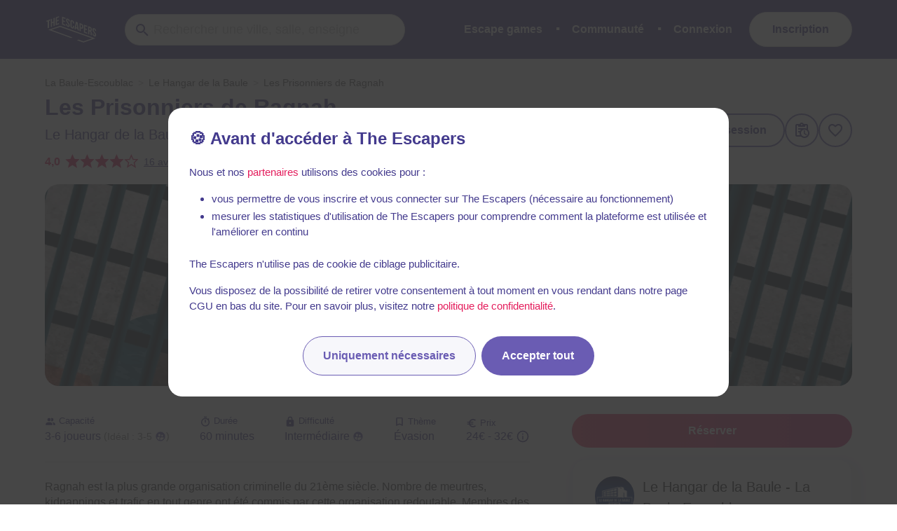

--- FILE ---
content_type: text/javascript
request_url: https://static.the-escapers.com/.nuxt/4687ef1.js
body_size: 24658
content:
/*! For license information please see LICENSES */
(window.webpackJsonp=window.webpackJsonp||[]).push([[94],{101:function(t,n,e){"use strict";var r=e(90),o=e(174),c=e(114),f=e(205),l=e(428),h=e(321),v=Math.max,d=Math.min,y=Math.floor,m=/\$([$&`']|\d\d?|<[^>]*>)/g,x=/\$([$&`']|\d\d?)/g;e(322)("replace",2,(function(t,n,e,w){return[function(r,o){var c=t(this),f=null==r?void 0:r[n];return void 0!==f?f.call(r,c,o):e.call(String(c),r,o)},function(t,n){var o=w(e,t,this,n);if(o.done)return o.value;var y=r(t),m=String(this),x="function"==typeof n;x||(n=String(n));var _=y.global;if(_){var O=y.unicode;y.lastIndex=0}for(var E=[];;){var j=h(y,m);if(null===j)break;if(E.push(j),!_)break;""===String(j[0])&&(y.lastIndex=l(m,c(y.lastIndex),O))}for(var A,P="",T=0,i=0;i<E.length;i++){j=E[i];for(var R=String(j[0]),I=v(d(f(j.index),m.length),0),C=[],N=1;N<j.length;N++)C.push(void 0===(A=j[N])?A:String(A));var k=j.groups;if(x){var F=[R].concat(C,I,m);void 0!==k&&F.push(k);var M=String(n.apply(void 0,F))}else M=S(R,m,I,C,k,n);I>=T&&(P+=m.slice(T,I)+M,T=I+R.length)}return P+m.slice(T)}];function S(t,n,r,c,f,l){var h=r+t.length,v=c.length,d=x;return void 0!==f&&(f=o(f),d=m),e.call(l,d,(function(e,o){var l;switch(o.charAt(0)){case"$":return"$";case"&":return t;case"`":return n.slice(0,r);case"'":return n.slice(h);case"<":l=f[o.slice(1,-1)];break;default:var d=+o;if(0===d)return e;if(d>v){var m=y(d/10);return 0===m?e:m<=v?void 0===c[m-1]?o.charAt(1):c[m-1]+o.charAt(1):e}l=c[d-1]}return void 0===l?"":l}))}}))},1012:function(t,n,e){var r=e(97),meta=e(319).onFreeze;e(424)("seal",(function(t){return function(n){return t&&r(n)?t(meta(n)):n}}))},1016:function(t,n){function e(t,n,e,r,o,c,f){try{var l=t[c](f),h=l.value}catch(t){return void e(t)}l.done?n(h):Promise.resolve(h).then(r,o)}t.exports=function(t){return function(){var n=this,r=arguments;return new Promise((function(o,c){var f=t.apply(n,r);function l(t){e(f,o,c,l,h,"next",t)}function h(t){e(f,o,c,l,h,"throw",t)}l(void 0)}))}},t.exports.default=t.exports,t.exports.__esModule=!0},1018:function(t,n,e){"use strict";var strong=e(560),r=e(432),o="Map";t.exports=e(561)(o,(function(t){return function(){return t(this,arguments.length>0?arguments[0]:void 0)}}),{get:function(t){var n=strong.getEntry(r(this,o),t);return n&&n.v},set:function(t,n){return strong.def(r(this,o),0===t?0:t,n)}},strong,!0)},1019:function(t,n,e){"use strict";var r=e(115),o=e(587),c=e(1020),f=e(593);function l(t){var n=new c(t),e=o(c.prototype.request,n);return r.extend(e,c.prototype,n),r.extend(e,n),e}var h=l(e(590));h.Axios=c,h.create=function(t){return l(f(h.defaults,t))},h.Cancel=e(594),h.CancelToken=e(1033),h.isCancel=e(589),h.all=function(t){return Promise.all(t)},h.spread=e(1034),h.isAxiosError=e(1035),t.exports=h,t.exports.default=h},1020:function(t,n,e){"use strict";var r=e(115),o=e(588),c=e(1021),f=e(1022),l=e(593);function h(t){this.defaults=t,this.interceptors={request:new c,response:new c}}h.prototype.request=function(t){"string"==typeof t?(t=arguments[1]||{}).url=arguments[0]:t=t||{},(t=l(this.defaults,t)).method?t.method=t.method.toLowerCase():this.defaults.method?t.method=this.defaults.method.toLowerCase():t.method="get";var n=[f,void 0],e=Promise.resolve(t);for(this.interceptors.request.forEach((function(t){n.unshift(t.fulfilled,t.rejected)})),this.interceptors.response.forEach((function(t){n.push(t.fulfilled,t.rejected)}));n.length;)e=e.then(n.shift(),n.shift());return e},h.prototype.getUri=function(t){return t=l(this.defaults,t),o(t.url,t.params,t.paramsSerializer).replace(/^\?/,"")},r.forEach(["delete","get","head","options"],(function(t){h.prototype[t]=function(n,e){return this.request(l(e||{},{method:t,url:n,data:(e||{}).data}))}})),r.forEach(["post","put","patch"],(function(t){h.prototype[t]=function(n,data,e){return this.request(l(e||{},{method:t,url:n,data:data}))}})),t.exports=h},1021:function(t,n,e){"use strict";var r=e(115);function o(){this.handlers=[]}o.prototype.use=function(t,n){return this.handlers.push({fulfilled:t,rejected:n}),this.handlers.length-1},o.prototype.eject=function(t){this.handlers[t]&&(this.handlers[t]=null)},o.prototype.forEach=function(t){r.forEach(this.handlers,(function(n){null!==n&&t(n)}))},t.exports=o},1022:function(t,n,e){"use strict";var r=e(115),o=e(1023),c=e(589),f=e(590);function l(t){t.cancelToken&&t.cancelToken.throwIfRequested()}t.exports=function(t){return l(t),t.headers=t.headers||{},t.data=o(t.data,t.headers,t.transformRequest),t.headers=r.merge(t.headers.common||{},t.headers[t.method]||{},t.headers),r.forEach(["delete","get","head","post","put","patch","common"],(function(n){delete t.headers[n]})),(t.adapter||f.adapter)(t).then((function(n){return l(t),n.data=o(n.data,n.headers,t.transformResponse),n}),(function(n){return c(n)||(l(t),n&&n.response&&(n.response.data=o(n.response.data,n.response.headers,t.transformResponse))),Promise.reject(n)}))}},1023:function(t,n,e){"use strict";var r=e(115);t.exports=function(data,t,n){return r.forEach(n,(function(n){data=n(data,t)})),data}},1024:function(t,n,e){"use strict";var r=e(115);t.exports=function(t,n){r.forEach(t,(function(e,r){r!==n&&r.toUpperCase()===n.toUpperCase()&&(t[n]=e,delete t[r])}))}},1025:function(t,n,e){"use strict";var r=e(592);t.exports=function(t,n,e){var o=e.config.validateStatus;e.status&&o&&!o(e.status)?n(r("Request failed with status code "+e.status,e.config,null,e.request,e)):t(e)}},1026:function(t,n,e){"use strict";t.exports=function(t,n,code,e,r){return t.config=n,code&&(t.code=code),t.request=e,t.response=r,t.isAxiosError=!0,t.toJSON=function(){return{message:this.message,name:this.name,description:this.description,number:this.number,fileName:this.fileName,lineNumber:this.lineNumber,columnNumber:this.columnNumber,stack:this.stack,config:this.config,code:this.code}},t}},1027:function(t,n,e){"use strict";var r=e(115);t.exports=r.isStandardBrowserEnv()?{write:function(t,n,e,path,o,c){var f=[];f.push(t+"="+encodeURIComponent(n)),r.isNumber(e)&&f.push("expires="+new Date(e).toGMTString()),r.isString(path)&&f.push("path="+path),r.isString(o)&&f.push("domain="+o),!0===c&&f.push("secure"),document.cookie=f.join("; ")},read:function(t){var n=document.cookie.match(new RegExp("(^|;\\s*)("+t+")=([^;]*)"));return n?decodeURIComponent(n[3]):null},remove:function(t){this.write(t,"",Date.now()-864e5)}}:{write:function(){},read:function(){return null},remove:function(){}}},1028:function(t,n,e){"use strict";var r=e(1029),o=e(1030);t.exports=function(t,n){return t&&!r(n)?o(t,n):n}},1029:function(t,n,e){"use strict";t.exports=function(t){return/^([a-z][a-z\d\+\-\.]*:)?\/\//i.test(t)}},1030:function(t,n,e){"use strict";t.exports=function(t,n){return n?t.replace(/\/+$/,"")+"/"+n.replace(/^\/+/,""):t}},1031:function(t,n,e){"use strict";var r=e(115),o=["age","authorization","content-length","content-type","etag","expires","from","host","if-modified-since","if-unmodified-since","last-modified","location","max-forwards","proxy-authorization","referer","retry-after","user-agent"];t.exports=function(t){var n,e,i,c={};return t?(r.forEach(t.split("\n"),(function(line){if(i=line.indexOf(":"),n=r.trim(line.substr(0,i)).toLowerCase(),e=r.trim(line.substr(i+1)),n){if(c[n]&&o.indexOf(n)>=0)return;c[n]="set-cookie"===n?(c[n]?c[n]:[]).concat([e]):c[n]?c[n]+", "+e:e}})),c):c}},1032:function(t,n,e){"use strict";var r=e(115);t.exports=r.isStandardBrowserEnv()?function(){var t,n=/(msie|trident)/i.test(navigator.userAgent),e=document.createElement("a");function o(t){var r=t;return n&&(e.setAttribute("href",r),r=e.href),e.setAttribute("href",r),{href:e.href,protocol:e.protocol?e.protocol.replace(/:$/,""):"",host:e.host,search:e.search?e.search.replace(/^\?/,""):"",hash:e.hash?e.hash.replace(/^#/,""):"",hostname:e.hostname,port:e.port,pathname:"/"===e.pathname.charAt(0)?e.pathname:"/"+e.pathname}}return t=o(window.location.href),function(n){var e=r.isString(n)?o(n):n;return e.protocol===t.protocol&&e.host===t.host}}():function(){return!0}},1033:function(t,n,e){"use strict";var r=e(594);function o(t){if("function"!=typeof t)throw new TypeError("executor must be a function.");var n;this.promise=new Promise((function(t){n=t}));var e=this;t((function(t){e.reason||(e.reason=new r(t),n(e.reason))}))}o.prototype.throwIfRequested=function(){if(this.reason)throw this.reason},o.source=function(){var t;return{token:new o((function(n){t=n})),cancel:t}},t.exports=o},1034:function(t,n,e){"use strict";t.exports=function(t){return function(n){return t.apply(null,n)}}},1035:function(t,n,e){"use strict";t.exports=function(t){return"object"==typeof t&&!0===t.isAxiosError}},1042:function(t,n){t.exports=function(t){return t&&t.__esModule?t:{default:t}}},1043:function(t,n){function e(){return t.exports=e=Object.assign||function(t){for(var i=1;i<arguments.length;i++){var source=arguments[i];for(var n in source)Object.prototype.hasOwnProperty.call(source,n)&&(t[n]=source[n])}return t},e.apply(this,arguments)}t.exports=e},108:function(t,n,e){var r=e(90),o=e(543),c=e(312),f=Object.defineProperty;n.f=e(98)?Object.defineProperty:function(t,n,e){if(r(t),n=c(n,!0),r(e),o)try{return f(t,n,e)}catch(t){}if("get"in e||"set"in e)throw TypeError("Accessors not supported!");return"value"in e&&(t[n]=e.value),t}},11:function(t,n,e){"use strict";var r,o,c,f,l=e(239),h=e(81),v=e(176),d=e(313),y=e(63),m=e(97),x=e(242),w=e(314),S=e(423),_=e(414),O=e(550).set,E=e(795)(),j=e(552),A=e(796),P=e(777),T=e(553),R="Promise",I=h.TypeError,C=h.process,N=C&&C.versions,k=N&&N.v8||"",F=h.Promise,M="process"==d(C),L=function(){},U=o=j.f,D=!!function(){try{var t=F.resolve(1),n=(t.constructor={})[e(83)("species")]=function(t){t(L,L)};return(M||"function"==typeof PromiseRejectionEvent)&&t.then(L)instanceof n&&0!==k.indexOf("6.6")&&-1===P.indexOf("Chrome/66")}catch(t){}}(),B=function(t){var n;return!(!m(t)||"function"!=typeof(n=t.then))&&n},V=function(t,n){if(!t._n){t._n=!0;var e=t._c;E((function(){for(var r=t._v,o=1==t._s,i=0,c=function(n){var e,c,f,l=o?n.ok:n.fail,h=n.resolve,v=n.reject,d=n.domain;try{l?(o||(2==t._h&&G(t),t._h=1),!0===l?e=r:(d&&d.enter(),e=l(r),d&&(d.exit(),f=!0)),e===n.promise?v(I("Promise-chain cycle")):(c=B(e))?c.call(e,h,v):h(e)):v(r)}catch(t){d&&!f&&d.exit(),v(t)}};e.length>i;)c(e[i++]);t._c=[],t._n=!1,n&&!t._h&&W(t)}))}},W=function(t){O.call(h,(function(){var n,e,r,o=t._v,c=z(t);if(c&&(n=A((function(){M?C.emit("unhandledRejection",o,t):(e=h.onunhandledrejection)?e({promise:t,reason:o}):(r=h.console)&&r.error&&r.error("Unhandled promise rejection",o)})),t._h=M||z(t)?2:1),t._a=void 0,c&&n.e)throw n.v}))},z=function(t){return 1!==t._h&&0===(t._a||t._c).length},G=function(t){O.call(h,(function(){var n;M?C.emit("rejectionHandled",t):(n=h.onrejectionhandled)&&n({promise:t,reason:t._v})}))},H=function(t){var n=this;n._d||(n._d=!0,(n=n._w||n)._v=t,n._s=2,n._a||(n._a=n._c.slice()),V(n,!0))},$=function(t){var n,e=this;if(!e._d){e._d=!0,e=e._w||e;try{if(e===t)throw I("Promise can't be resolved itself");(n=B(t))?E((function(){var r={_w:e,_d:!1};try{n.call(t,v($,r,1),v(H,r,1))}catch(t){H.call(r,t)}})):(e._v=t,e._s=1,V(e,!1))}catch(t){H.call({_w:e,_d:!1},t)}}};D||(F=function(t){w(this,F,R,"_h"),x(t),r.call(this);try{t(v($,this,1),v(H,this,1))}catch(t){H.call(this,t)}},(r=function(t){this._c=[],this._a=void 0,this._s=0,this._d=!1,this._v=void 0,this._h=0,this._n=!1}).prototype=e(315)(F.prototype,{then:function(t,n){var e=U(_(this,F));return e.ok="function"!=typeof t||t,e.fail="function"==typeof n&&n,e.domain=M?C.domain:void 0,this._c.push(e),this._a&&this._a.push(e),this._s&&V(this,!1),e.promise},catch:function(t){return this.then(void 0,t)}}),c=function(){var t=new r;this.promise=t,this.resolve=v($,t,1),this.reject=v(H,t,1)},j.f=U=function(t){return t===F||t===f?new c(t):o(t)}),y(y.G+y.W+y.F*!D,{Promise:F}),e(243)(F,R),e(415)(R),f=e(179).Promise,y(y.S+y.F*!D,R,{reject:function(t){var n=U(this);return(0,n.reject)(t),n.promise}}),y(y.S+y.F*(l||!D),R,{resolve:function(t){return T(l&&this===f?F:this,t)}}),y(y.S+y.F*!(D&&e(413)((function(t){F.all(t).catch(L)}))),R,{all:function(t){var n=this,e=U(n),r=e.resolve,o=e.reject,c=A((function(){var e=[],c=0,f=1;S(t,!1,(function(t){var l=c++,h=!1;e.push(void 0),f++,n.resolve(t).then((function(t){h||(h=!0,e[l]=t,--f||r(e))}),o)})),--f||r(e)}));return c.e&&o(c.v),e.promise},race:function(t){var n=this,e=U(n),r=e.reject,o=A((function(){S(t,!1,(function(t){n.resolve(t).then(e.resolve,r)}))}));return o.e&&r(o.v),e.promise}})},112:function(t,n,e){"use strict";var r=e(63),o=e(534)(!0);r(r.P,"Array",{includes:function(t){return o(this,t,arguments.length>1?arguments[1]:void 0)}}),e(310)("includes")},113:function(t,n,e){"use strict";var r=e(426),o=e(90),c=e(414),f=e(428),l=e(114),h=e(321),v=e(429),d=e(86),y=Math.min,m=[].push,x=4294967295,w=!d((function(){RegExp(x,"y")}));e(322)("split",2,(function(t,n,e,d){var S;return S="c"=="abbc".split(/(b)*/)[1]||4!="test".split(/(?:)/,-1).length||2!="ab".split(/(?:ab)*/).length||4!=".".split(/(.?)(.?)/).length||".".split(/()()/).length>1||"".split(/.?/).length?function(t,n){var o=String(this);if(void 0===t&&0===n)return[];if(!r(t))return e.call(o,t,n);for(var c,f,l,output=[],h=(t.ignoreCase?"i":"")+(t.multiline?"m":"")+(t.unicode?"u":"")+(t.sticky?"y":""),d=0,y=void 0===n?x:n>>>0,w=new RegExp(t.source,h+"g");(c=v.call(w,o))&&!((f=w.lastIndex)>d&&(output.push(o.slice(d,c.index)),c.length>1&&c.index<o.length&&m.apply(output,c.slice(1)),l=c[0].length,d=f,output.length>=y));)w.lastIndex===c.index&&w.lastIndex++;return d===o.length?!l&&w.test("")||output.push(""):output.push(o.slice(d)),output.length>y?output.slice(0,y):output}:"0".split(void 0,0).length?function(t,n){return void 0===t&&0===n?[]:e.call(this,t,n)}:e,[function(e,r){var o=t(this),c=null==e?void 0:e[n];return void 0!==c?c.call(e,o,r):S.call(String(o),e,r)},function(t,n){var r=d(S,t,this,n,S!==e);if(r.done)return r.value;var v=o(t),m=String(this),_=c(v,RegExp),O=v.unicode,E=(v.ignoreCase?"i":"")+(v.multiline?"m":"")+(v.unicode?"u":"")+(w?"y":"g"),j=new _(w?v:"^(?:"+v.source+")",E),A=void 0===n?x:n>>>0;if(0===A)return[];if(0===m.length)return null===h(j,m)?[m]:[];for(var p=0,q=0,P=[];q<m.length;){j.lastIndex=w?q:0;var T,R=h(j,w?m:m.slice(q));if(null===R||(T=y(l(j.lastIndex+(w?0:q)),m.length))===p)q=f(m,q,O);else{if(P.push(m.slice(p,q)),P.length===A)return P;for(var i=1;i<=R.length-1;i++)if(P.push(R[i]),P.length===A)return P;q=p=T}}return P.push(m.slice(p)),P}]}))},114:function(t,n,e){var r=e(205),o=Math.min;t.exports=function(t){return t>0?o(r(t),9007199254740991):0}},115:function(t,n,e){"use strict";var r=e(587),o=Object.prototype.toString;function c(t){return"[object Array]"===o.call(t)}function f(t){return void 0===t}function l(t){return null!==t&&"object"==typeof t}function h(t){if("[object Object]"!==o.call(t))return!1;var n=Object.getPrototypeOf(t);return null===n||n===Object.prototype}function v(t){return"[object Function]"===o.call(t)}function d(t,n){if(null!=t)if("object"!=typeof t&&(t=[t]),c(t))for(var i=0,e=t.length;i<e;i++)n.call(null,t[i],i,t);else for(var r in t)Object.prototype.hasOwnProperty.call(t,r)&&n.call(null,t[r],r,t)}t.exports={isArray:c,isArrayBuffer:function(t){return"[object ArrayBuffer]"===o.call(t)},isBuffer:function(t){return null!==t&&!f(t)&&null!==t.constructor&&!f(t.constructor)&&"function"==typeof t.constructor.isBuffer&&t.constructor.isBuffer(t)},isFormData:function(t){return"undefined"!=typeof FormData&&t instanceof FormData},isArrayBufferView:function(t){return"undefined"!=typeof ArrayBuffer&&ArrayBuffer.isView?ArrayBuffer.isView(t):t&&t.buffer&&t.buffer instanceof ArrayBuffer},isString:function(t){return"string"==typeof t},isNumber:function(t){return"number"==typeof t},isObject:l,isPlainObject:h,isUndefined:f,isDate:function(t){return"[object Date]"===o.call(t)},isFile:function(t){return"[object File]"===o.call(t)},isBlob:function(t){return"[object Blob]"===o.call(t)},isFunction:v,isStream:function(t){return l(t)&&v(t.pipe)},isURLSearchParams:function(t){return"undefined"!=typeof URLSearchParams&&t instanceof URLSearchParams},isStandardBrowserEnv:function(){return("undefined"==typeof navigator||"ReactNative"!==navigator.product&&"NativeScript"!==navigator.product&&"NS"!==navigator.product)&&("undefined"!=typeof window&&"undefined"!=typeof document)},forEach:d,merge:function t(){var n={};function e(e,r){h(n[r])&&h(e)?n[r]=t(n[r],e):h(e)?n[r]=t({},e):c(e)?n[r]=e.slice():n[r]=e}for(var i=0,r=arguments.length;i<r;i++)d(arguments[i],e);return n},extend:function(a,b,t){return d(b,(function(n,e){a[e]=t&&"function"==typeof n?r(n,t):n})),a},trim:function(t){return t.replace(/^\s*/,"").replace(/\s*$/,"")},stripBOM:function(content){return 65279===content.charCodeAt(0)&&(content=content.slice(1)),content}}},1170:function(t,n,e){var r=e(63),o=e(276),c=e(242),f=e(90),l=e(97),h=e(86),v=e(1171),d=(e(81).Reflect||{}).construct,y=h((function(){function t(){}return!(d((function(){}),[],t)instanceof t)})),m=!h((function(){d((function(){}))}));r(r.S+r.F*(y||m),"Reflect",{construct:function(t,n){c(t),f(n);var e=arguments.length<3?t:c(arguments[2]);if(m&&!y)return d(t,n,e);if(t==e){switch(n.length){case 0:return new t;case 1:return new t(n[0]);case 2:return new t(n[0],n[1]);case 3:return new t(n[0],n[1],n[2]);case 4:return new t(n[0],n[1],n[2],n[3])}var r=[null];return r.push.apply(r,n),new(v.apply(t,r))}var h=e.prototype,x=o(l(h)?h:Object.prototype),w=Function.apply.call(t,x,n);return l(w)?w:x}})},1171:function(t,n,e){"use strict";var r=e(242),o=e(97),c=e(551),f=[].slice,l={},h=function(t,n,e){if(!(n in l)){for(var r=[],i=0;i<n;i++)r[i]="a["+i+"]";l[n]=Function("F,a","return new F("+r.join(",")+")")}return l[n](t,e)};t.exports=Function.bind||function(t){var n=r(this),e=f.call(arguments,1),l=function(){var r=e.concat(f.call(arguments));return this instanceof l?h(n,r.length,r):c(n,r,t)};return o(n.prototype)&&(l.prototype=n.prototype),l}},1172:function(t,n,e){var r=e(63);r(r.S,"Number",{MAX_SAFE_INTEGER:9007199254740991})},1173:function(t,n,e){var r=e(63);r(r.G+r.W+r.F*!e(537).ABV,{DataView:e(781).DataView})},12:function(t,n,e){var r=e(63);r(r.S+r.F,"Object",{assign:e(797)})},121:function(t,n,e){var r=e(81),o=e(141),c=e(175),f=e(238)("src"),l=e(789),h="toString",v=(""+l).split(h);e(179).inspectSource=function(t){return l.call(t)},(t.exports=function(t,n,e,l){var h="function"==typeof e;h&&(c(e,"name")||o(e,"name",n)),t[n]!==e&&(h&&(c(e,f)||o(e,f,t[n]?""+t[n]:v.join(String(n)))),t===r?t[n]=e:l?t[n]?t[n]=e:o(t,n,e):(delete t[n],o(t,n,e)))})(Function.prototype,h,(function(){return"function"==typeof this&&this[f]||l.call(this)}))},129:function(t,n,e){"use strict";var r=e(63),o=e(409)(5),c="find",f=!0;c in[]&&Array(1).find((function(){f=!1})),r(r.P+r.F*f,"Array",{find:function(t){return o(this,t,arguments.length>1?arguments[1]:void 0)}}),e(310)(c)},13:function(t,n,e){"use strict";var r=e(63),o=e(179),c=e(81),f=e(414),l=e(553);r(r.P+r.R,"Promise",{finally:function(t){var n=f(this,o.Promise||c.Promise),e="function"==typeof t;return this.then(e?function(e){return l(n,t()).then((function(){return e}))}:t,e?function(e){return l(n,t()).then((function(){throw e}))}:t)}})},139:function(t,n,e){"use strict";var r=e(63),o=e(425),c="includes";r(r.P+r.F*e(427)(c),"String",{includes:function(t){return!!~o(this,t,c).indexOf(t,arguments.length>1?arguments[1]:void 0)}})},141:function(t,n,e){var r=e(108),o=e(275);t.exports=e(98)?function(object,t,n){return r.f(object,t,o(1,n))}:function(object,t,n){return object[t]=n,object}},155:function(t,n,e){var r=e(419),o=e(177);t.exports=function(t){return r(o(t))}},168:function(t,n,e){var r,o;!function(c){if(void 0===(o="function"==typeof(r=c)?r.call(n,e,n,t):r)||(t.exports=o),!0,t.exports=c(),!!0){var f=window.Cookies,l=window.Cookies=c();l.noConflict=function(){return window.Cookies=f,l}}}((function(){function t(){for(var i=0,t={};i<arguments.length;i++){var n=arguments[i];for(var e in n)t[e]=n[e]}return t}function n(s){return s.replace(/(%[0-9A-Z]{2})+/g,decodeURIComponent)}return function e(r){function o(){}function c(n,e,c){if("undefined"!=typeof document){"number"==typeof(c=t({path:"/"},o.defaults,c)).expires&&(c.expires=new Date(1*new Date+864e5*c.expires)),c.expires=c.expires?c.expires.toUTCString():"";try{var f=JSON.stringify(e);/^[\{\[]/.test(f)&&(e=f)}catch(t){}e=r.write?r.write(e,n):encodeURIComponent(String(e)).replace(/%(23|24|26|2B|3A|3C|3E|3D|2F|3F|40|5B|5D|5E|60|7B|7D|7C)/g,decodeURIComponent),n=encodeURIComponent(String(n)).replace(/%(23|24|26|2B|5E|60|7C)/g,decodeURIComponent).replace(/[\(\)]/g,escape);var l="";for(var h in c)c[h]&&(l+="; "+h,!0!==c[h]&&(l+="="+c[h].split(";")[0]));return document.cookie=n+"="+e+l}}function f(t,e){if("undefined"!=typeof document){for(var o={},c=document.cookie?document.cookie.split("; "):[],i=0;i<c.length;i++){var f=c[i].split("="),l=f.slice(1).join("=");e||'"'!==l.charAt(0)||(l=l.slice(1,-1));try{var h=n(f[0]);if(l=(r.read||r)(l,h)||n(l),e)try{l=JSON.parse(l)}catch(t){}if(o[h]=l,t===h)break}catch(t){}}return t?o[t]:o}}return o.set=c,o.get=function(t){return f(t,!1)},o.getJSON=function(t){return f(t,!0)},o.remove=function(n,e){c(n,"",t(e,{expires:-1}))},o.defaults={},o.withConverter=e,o}((function(){}))}))},17:function(t,n,e){"use strict";function r(t,n,e){return n in t?Object.defineProperty(t,n,{value:e,enumerable:!0,configurable:!0,writable:!0}):t[n]=e,t}e.d(n,"a",(function(){return r}))},174:function(t,n,e){var r=e(177);t.exports=function(t){return Object(r(t))}},175:function(t,n){var e={}.hasOwnProperty;t.exports=function(t,n){return e.call(t,n)}},176:function(t,n,e){var r=e(242);t.exports=function(t,n,e){if(r(t),void 0===n)return t;switch(e){case 1:return function(a){return t.call(n,a)};case 2:return function(a,b){return t.call(n,a,b)};case 3:return function(a,b,e){return t.call(n,a,b,e)}}return function(){return t.apply(n,arguments)}}},177:function(t,n){t.exports=function(t){if(null==t)throw TypeError("Can't call method on  "+t);return t}},179:function(t,n){var e=t.exports={version:"2.6.11"};"number"==typeof __e&&(__e=e)},18:function(t,n,e){"use strict";function r(t,n,e,r,o,c,f){try{var l=t[c](f),h=l.value}catch(t){return void e(t)}l.done?n(h):Promise.resolve(h).then(r,o)}function o(t){return function(){var n=this,e=arguments;return new Promise((function(o,c){var f=t.apply(n,e);function l(t){r(f,o,c,l,h,"next",t)}function h(t){r(f,o,c,l,h,"throw",t)}l(void 0)}))}}e.d(n,"a",(function(){return o}))},180:function(t,n){var e={}.toString;t.exports=function(t){return e.call(t).slice(8,-1)}},203:function(t,n,e){var r=Date.prototype,o="Invalid Date",c="toString",f=r.toString,l=r.getTime;new Date(NaN)+""!=o&&e(121)(r,c,(function(){var t=l.call(this);return t==t?f.call(this):o}))},204:function(t,n,e){"use strict";e(809);var r=e(90),o=e(323),c=e(98),f="toString",l=/./.toString,h=function(t){e(121)(RegExp.prototype,f,t,!0)};e(86)((function(){return"/a/b"!=l.call({source:"a",flags:"b"})}))?h((function(){var t=r(this);return"/".concat(t.source,"/","flags"in t?t.flags:!c&&t instanceof RegExp?o.call(t):void 0)})):l.name!=f&&h((function(){return l.call(this)}))},205:function(t,n){var e=Math.ceil,r=Math.floor;t.exports=function(t){return isNaN(t=+t)?0:(t>0?r:e)(t)}},207:function(t,n,e){var r=e(545),o=e(421);t.exports=Object.keys||function(t){return r(t,o)}},231:function(t,n){function e(n){return"function"==typeof Symbol&&"symbol"==typeof Symbol.iterator?(t.exports=e=function(t){return typeof t},t.exports.default=t.exports,t.exports.__esModule=!0):(t.exports=e=function(t){return t&&"function"==typeof Symbol&&t.constructor===Symbol&&t!==Symbol.prototype?"symbol":typeof t},t.exports.default=t.exports,t.exports.__esModule=!0),e(n)}t.exports=e,t.exports.default=t.exports,t.exports.__esModule=!0},232:function(t,n){t.exports=function(t,n,e){return n in t?Object.defineProperty(t,n,{value:e,enumerable:!0,configurable:!0,writable:!0}):t[n]=e,t},t.exports.default=t.exports,t.exports.__esModule=!0},234:function(t,n,e){"use strict";var r=e(90),o=e(807),c=e(321);e(322)("search",1,(function(t,n,e,f){return[function(e){var r=t(this),o=null==e?void 0:e[n];return void 0!==o?o.call(e,r):new RegExp(e)[n](String(r))},function(t){var n=f(e,t,this);if(n.done)return n.value;var l=r(t),h=String(this),v=l.lastIndex;o(v,0)||(l.lastIndex=0);var d=c(l,h);return o(l.lastIndex,v)||(l.lastIndex=v),null===d?-1:d.index}]}))},237:function(t,n,e){"use strict";var r=e(90),o=e(114),c=e(428),f=e(321);e(322)("match",1,(function(t,n,e,l){return[function(e){var r=t(this),o=null==e?void 0:e[n];return void 0!==o?o.call(e,r):new RegExp(e)[n](String(r))},function(t){var n=l(e,t,this);if(n.done)return n.value;var h=r(t),v=String(this);if(!h.global)return f(h,v);var d=h.unicode;h.lastIndex=0;for(var y,m=[],x=0;null!==(y=f(h,v));){var w=String(y[0]);m[x]=w,""===w&&(h.lastIndex=c(v,o(h.lastIndex),d)),x++}return 0===x?null:m}]}))},238:function(t,n){var e=0,r=Math.random();t.exports=function(t){return"Symbol(".concat(void 0===t?"":t,")_",(++e+r).toString(36))}},239:function(t,n){t.exports=!1},240:function(t,n,e){var r=e(545),o=e(421).concat("length","prototype");n.f=Object.getOwnPropertyNames||function(t){return r(t,o)}},242:function(t,n){t.exports=function(t){if("function"!=typeof t)throw TypeError(t+" is not a function!");return t}},243:function(t,n,e){var r=e(108).f,o=e(175),c=e(83)("toStringTag");t.exports=function(t,n,e){t&&!o(t=e?t:t.prototype,c)&&r(t,c,{configurable:!0,value:n})}},254:function(t,n,e){"use strict";e.d(n,"a",(function(){return o}));var r=e(299);function o(t,n){if(t){if("string"==typeof t)return Object(r.a)(t,n);var e=Object.prototype.toString.call(t).slice(8,-1);return"Object"===e&&t.constructor&&(e=t.constructor.name),"Map"===e||"Set"===e?Array.from(t):"Arguments"===e||/^(?:Ui|I)nt(?:8|16|32)(?:Clamped)?Array$/.test(e)?Object(r.a)(t,n):void 0}}},255:function(t,n,e){"use strict";function r(t,n){if(!(t instanceof n))throw new TypeError("Cannot call a class as a function")}e.d(n,"a",(function(){return r}))},260:function(t,n,e){"use strict";function r(t,p){return(r=Object.setPrototypeOf||function(t,p){return t.__proto__=p,t})(t,p)}e.d(n,"a",(function(){return r}))},274:function(t,n,e){var r=e(63),o=e(556)(!0);r(r.S,"Object",{entries:function(t){return o(t)}})},275:function(t,n){t.exports=function(t,n){return{enumerable:!(1&t),configurable:!(2&t),writable:!(4&t),value:n}}},276:function(t,n,e){var r=e(90),o=e(792),c=e(421),f=e(420)("IE_PROTO"),l=function(){},h=function(){var t,iframe=e(417)("iframe"),i=c.length;for(iframe.style.display="none",e(418).appendChild(iframe),iframe.src="javascript:",(t=iframe.contentWindow.document).open(),t.write("<script>document.F=Object<\/script>"),t.close(),h=t.F;i--;)delete h.prototype[c[i]];return h()};t.exports=Object.create||function(t,n){var e;return null!==t?(l.prototype=r(t),e=new l,l.prototype=null,e[f]=t):e=h(),void 0===n?e:o(e,n)}},277:function(t,n,e){var r=e(279),o=e(275),c=e(155),f=e(312),l=e(175),h=e(543),v=Object.getOwnPropertyDescriptor;n.f=e(98)?v:function(t,n){if(t=c(t),n=f(n,!0),h)try{return v(t,n)}catch(t){}if(l(t,n))return o(!r.f.call(t,n),t[n])}},278:function(t,n){t.exports={}},279:function(t,n){n.f={}.propertyIsEnumerable},280:function(t,n,e){var r=e(81),o=e(431),c=e(108).f,f=e(240).f,l=e(426),h=e(323),v=r.RegExp,d=v,y=v.prototype,m=/a/g,x=/a/g,w=new v(m)!==m;if(e(98)&&(!w||e(86)((function(){return x[e(83)("match")]=!1,v(m)!=m||v(x)==x||"/a/i"!=v(m,"i")})))){v=function(p,t){var n=this instanceof v,e=l(p),r=void 0===t;return!n&&e&&p.constructor===v&&r?p:o(w?new d(e&&!r?p.source:p,t):d((e=p instanceof v)?p.source:p,e&&r?h.call(p):t),n?this:y,v)};for(var S=function(t){t in v||c(v,t,{configurable:!0,get:function(){return d[t]},set:function(n){d[t]=n}})},_=f(d),i=0;_.length>i;)S(_[i++]);y.constructor=v,v.prototype=y,e(121)(r,"RegExp",v)}e(415)("RegExp")},29:function(t,n,e){"use strict";var r=e(81),o=e(175),c=e(98),f=e(63),l=e(121),h=e(319).KEY,v=e(86),d=e(318),y=e(243),m=e(238),x=e(83),w=e(544),S=e(790),_=e(791),O=e(546),E=e(90),j=e(97),A=e(174),P=e(155),T=e(312),R=e(275),I=e(276),C=e(793),N=e(277),k=e(320),F=e(108),M=e(207),L=N.f,U=F.f,D=C.f,B=r.Symbol,V=r.JSON,W=V&&V.stringify,z=x("_hidden"),G=x("toPrimitive"),H={}.propertyIsEnumerable,$=d("symbol-registry"),J=d("symbols"),K=d("op-symbols"),X=Object.prototype,Y="function"==typeof B&&!!k.f,Q=r.QObject,Z=!Q||!Q.prototype||!Q.prototype.findChild,tt=c&&v((function(){return 7!=I(U({},"a",{get:function(){return U(this,"a",{value:7}).a}})).a}))?function(t,n,e){var r=L(X,n);r&&delete X[n],U(t,n,e),r&&t!==X&&U(X,n,r)}:U,nt=function(t){var n=J[t]=I(B.prototype);return n._k=t,n},et=Y&&"symbol"==typeof B.iterator?function(t){return"symbol"==typeof t}:function(t){return t instanceof B},ot=function(t,n,e){return t===X&&ot(K,n,e),E(t),n=T(n,!0),E(e),o(J,n)?(e.enumerable?(o(t,z)&&t[z][n]&&(t[z][n]=!1),e=I(e,{enumerable:R(0,!1)})):(o(t,z)||U(t,z,R(1,{})),t[z][n]=!0),tt(t,n,e)):U(t,n,e)},it=function(t,n){E(t);for(var e,r=_(n=P(n)),i=0,o=r.length;o>i;)ot(t,e=r[i++],n[e]);return t},ut=function(t){var n=H.call(this,t=T(t,!0));return!(this===X&&o(J,t)&&!o(K,t))&&(!(n||!o(this,t)||!o(J,t)||o(this,z)&&this[z][t])||n)},ct=function(t,n){if(t=P(t),n=T(n,!0),t!==X||!o(J,n)||o(K,n)){var e=L(t,n);return!e||!o(J,n)||o(t,z)&&t[z][n]||(e.enumerable=!0),e}},at=function(t){for(var n,e=D(P(t)),r=[],i=0;e.length>i;)o(J,n=e[i++])||n==z||n==h||r.push(n);return r},st=function(t){for(var n,e=t===X,r=D(e?K:P(t)),c=[],i=0;r.length>i;)!o(J,n=r[i++])||e&&!o(X,n)||c.push(J[n]);return c};Y||(l((B=function(){if(this instanceof B)throw TypeError("Symbol is not a constructor!");var t=m(arguments.length>0?arguments[0]:void 0),n=function(e){this===X&&n.call(K,e),o(this,z)&&o(this[z],t)&&(this[z][t]=!1),tt(this,t,R(1,e))};return c&&Z&&tt(X,t,{configurable:!0,set:n}),nt(t)}).prototype,"toString",(function(){return this._k})),N.f=ct,F.f=ot,e(240).f=C.f=at,e(279).f=ut,k.f=st,c&&!e(239)&&l(X,"propertyIsEnumerable",ut,!0),w.f=function(t){return nt(x(t))}),f(f.G+f.W+f.F*!Y,{Symbol:B});for(var ft="hasInstance,isConcatSpreadable,iterator,match,replace,search,species,split,toPrimitive,toStringTag,unscopables".split(","),lt=0;ft.length>lt;)x(ft[lt++]);for(var pt=M(x.store),ht=0;pt.length>ht;)S(pt[ht++]);f(f.S+f.F*!Y,"Symbol",{for:function(t){return o($,t+="")?$[t]:$[t]=B(t)},keyFor:function(t){if(!et(t))throw TypeError(t+" is not a symbol!");for(var n in $)if($[n]===t)return n},useSetter:function(){Z=!0},useSimple:function(){Z=!1}}),f(f.S+f.F*!Y,"Object",{create:function(t,n){return void 0===n?I(t):it(I(t),n)},defineProperty:ot,defineProperties:it,getOwnPropertyDescriptor:ct,getOwnPropertyNames:at,getOwnPropertySymbols:st});var vt=v((function(){k.f(1)}));f(f.S+f.F*vt,"Object",{getOwnPropertySymbols:function(t){return k.f(A(t))}}),V&&f(f.S+f.F*(!Y||v((function(){var t=B();return"[null]"!=W([t])||"{}"!=W({a:t})||"{}"!=W(Object(t))}))),"JSON",{stringify:function(t){for(var n,e,r=[t],i=1;arguments.length>i;)r.push(arguments[i++]);if(e=n=r[1],(j(n)||void 0!==t)&&!et(t))return O(n)||(n=function(t,n){if("function"==typeof e&&(n=e.call(this,t,n)),!et(n))return n}),r[1]=n,W.apply(V,r)}}),B.prototype[G]||e(141)(B.prototype,G,B.prototype.valueOf),y(B,"Symbol"),y(Math,"Math",!0),y(r.JSON,"JSON",!0)},299:function(t,n,e){"use strict";function r(t,n){(null==n||n>t.length)&&(n=t.length);for(var i=0,e=new Array(n);i<n;i++)e[i]=t[i];return e}e.d(n,"a",(function(){return r}))},305:function(t,n,e){"use strict";function r(t){return(r=Object.setPrototypeOf?Object.getPrototypeOf:function(t){return t.__proto__||Object.getPrototypeOf(t)})(t)}e.d(n,"a",(function(){return r}))},306:function(t,n,e){t.exports=e(1019)},310:function(t,n,e){var r=e(83)("unscopables"),o=Array.prototype;null==o[r]&&e(141)(o,r,{}),t.exports=function(t){o[r][t]=!0}},312:function(t,n,e){var r=e(97);t.exports=function(t,n){if(!r(t))return t;var e,o;if(n&&"function"==typeof(e=t.toString)&&!r(o=e.call(t)))return o;if("function"==typeof(e=t.valueOf)&&!r(o=e.call(t)))return o;if(!n&&"function"==typeof(e=t.toString)&&!r(o=e.call(t)))return o;throw TypeError("Can't convert object to primitive value")}},313:function(t,n,e){var r=e(180),o=e(83)("toStringTag"),c="Arguments"==r(function(){return arguments}());t.exports=function(t){var n,e,f;return void 0===t?"Undefined":null===t?"Null":"string"==typeof(e=function(t,n){try{return t[n]}catch(t){}}(n=Object(t),o))?e:c?r(n):"Object"==(f=r(n))&&"function"==typeof n.callee?"Arguments":f}},314:function(t,n){t.exports=function(t,n,e,r){if(!(t instanceof n)||void 0!==r&&r in t)throw TypeError(e+": incorrect invocation!");return t}},315:function(t,n,e){var r=e(121);t.exports=function(t,n,e){for(var o in n)r(t,o,n[o],e);return t}},318:function(t,n,e){var r=e(179),o=e(81),c="__core-js_shared__",f=o[c]||(o[c]={});(t.exports=function(t,n){return f[t]||(f[t]=void 0!==n?n:{})})("versions",[]).push({version:r.version,mode:e(239)?"pure":"global",copyright:"© 2019 Denis Pushkarev (zloirock.ru)"})},319:function(t,n,e){var r=e(238)("meta"),o=e(97),c=e(175),f=e(108).f,l=0,h=Object.isExtensible||function(){return!0},v=!e(86)((function(){return h(Object.preventExtensions({}))})),d=function(t){f(t,r,{value:{i:"O"+ ++l,w:{}}})},meta=t.exports={KEY:r,NEED:!1,fastKey:function(t,n){if(!o(t))return"symbol"==typeof t?t:("string"==typeof t?"S":"P")+t;if(!c(t,r)){if(!h(t))return"F";if(!n)return"E";d(t)}return t[r].i},getWeak:function(t,n){if(!c(t,r)){if(!h(t))return!0;if(!n)return!1;d(t)}return t[r].w},onFreeze:function(t){return v&&meta.NEED&&h(t)&&!c(t,r)&&d(t),t}}},320:function(t,n){n.f=Object.getOwnPropertySymbols},321:function(t,n,e){"use strict";var r=e(313),o=RegExp.prototype.exec;t.exports=function(t,n){var e=t.exec;if("function"==typeof e){var c=e.call(t,n);if("object"!=typeof c)throw new TypeError("RegExp exec method returned something other than an Object or null");return c}if("RegExp"!==r(t))throw new TypeError("RegExp#exec called on incompatible receiver");return o.call(t,n)}},322:function(t,n,e){"use strict";e(806);var r=e(121),o=e(141),c=e(86),f=e(177),l=e(83),h=e(429),v=l("species"),d=!c((function(){var t=/./;return t.exec=function(){var t=[];return t.groups={a:"7"},t},"7"!=="".replace(t,"$<a>")})),y=function(){var t=/(?:)/,n=t.exec;t.exec=function(){return n.apply(this,arguments)};var e="ab".split(t);return 2===e.length&&"a"===e[0]&&"b"===e[1]}();t.exports=function(t,n,e){var m=l(t),x=!c((function(){var n={};return n[m]=function(){return 7},7!=""[t](n)})),w=x?!c((function(){var n=!1,e=/a/;return e.exec=function(){return n=!0,null},"split"===t&&(e.constructor={},e.constructor[v]=function(){return e}),e[m](""),!n})):void 0;if(!x||!w||"replace"===t&&!d||"split"===t&&!y){var S=/./[m],_=e(f,m,""[t],(function(t,n,e,r,o){return n.exec===h?x&&!o?{done:!0,value:S.call(n,e,r)}:{done:!0,value:t.call(e,n,r)}:{done:!1}})),O=_[0],E=_[1];r(String.prototype,t,O),o(RegExp.prototype,m,2==n?function(t,n){return E.call(t,this,n)}:function(t){return E.call(t,this)})}}},323:function(t,n,e){"use strict";var r=e(90);t.exports=function(){var t=r(this),n="";return t.global&&(n+="g"),t.ignoreCase&&(n+="i"),t.multiline&&(n+="m"),t.unicode&&(n+="u"),t.sticky&&(n+="y"),n}},376:function(t,n,e){"use strict";function r(t){if(Array.isArray(t))return t}e.d(n,"a",(function(){return r}))},377:function(t,n,e){"use strict";function r(){throw new TypeError("Invalid attempt to destructure non-iterable instance.\nIn order to be iterable, non-array objects must have a [Symbol.iterator]() method.")}e.d(n,"a",(function(){return r}))},378:function(t,n,e){"use strict";function r(t,n){for(var i=0;i<n.length;i++){var e=n[i];e.enumerable=e.enumerable||!1,e.configurable=!0,"value"in e&&(e.writable=!0),Object.defineProperty(t,e.key,e)}}function o(t,n,e){return n&&r(t.prototype,n),e&&r(t,e),t}e.d(n,"a",(function(){return o}))},380:function(t,n,e){"use strict";function r(t){if("undefined"!=typeof Symbol&&Symbol.iterator in Object(t))return Array.from(t)}e.d(n,"a",(function(){return r}))},395:function(t,n,e){"use strict";function r(source,t){if(null==source)return{};var n,i,e=function(source,t){if(null==source)return{};var n,i,e={},r=Object.keys(source);for(i=0;i<r.length;i++)n=r[i],t.indexOf(n)>=0||(e[n]=source[n]);return e}(source,t);if(Object.getOwnPropertySymbols){var r=Object.getOwnPropertySymbols(source);for(i=0;i<r.length;i++)n=r[i],t.indexOf(n)>=0||Object.prototype.propertyIsEnumerable.call(source,n)&&(e[n]=source[n])}return e}e.d(n,"a",(function(){return r}))},40:function(t,n,e){"use strict";var r=e(63),o=e(409)(2);r(r.P+r.F*!e(554)([].filter,!0),"Array",{filter:function(t){return o(this,t,arguments[1])}})},407:function(t,n,e){var r=e(63),o=e(556)(!1);r(r.S,"Object",{values:function(t){return o(t)}})},409:function(t,n,e){var r=e(176),o=e(419),c=e(174),f=e(114),l=e(798);t.exports=function(t,n){var e=1==t,h=2==t,v=3==t,d=4==t,y=6==t,m=5==t||y,x=n||l;return function(n,l,w){for(var S,_,O=c(n),E=o(O),j=r(l,w,3),A=f(E.length),P=0,T=e?x(n,A):h?x(n,0):void 0;A>P;P++)if((m||P in E)&&(_=j(S=E[P],P,O),t))if(e)T[P]=_;else if(_)switch(t){case 3:return!0;case 5:return S;case 6:return P;case 2:T.push(S)}else if(d)return!1;return y?-1:v||d?d:T}}},41:function(t,n,e){var r=e(174),o=e(207);e(424)("keys",(function(){return function(t){return o(r(t))}}))},411:function(t,n,e){var r=e(205),o=Math.max,c=Math.min;t.exports=function(t,n){return(t=r(t))<0?o(t+n,0):c(t,n)}},413:function(t,n,e){var r=e(83)("iterator"),o=!1;try{var c=[7][r]();c.return=function(){o=!0},Array.from(c,(function(){throw 2}))}catch(t){}t.exports=function(t,n){if(!n&&!o)return!1;var e=!1;try{var c=[7],f=c[r]();f.next=function(){return{done:e=!0}},c[r]=function(){return f},t(c)}catch(t){}return e}},414:function(t,n,e){var r=e(90),o=e(242),c=e(83)("species");t.exports=function(t,n){var e,f=r(t).constructor;return void 0===f||null==(e=r(f)[c])?n:o(e)}},415:function(t,n,e){"use strict";var r=e(81),o=e(108),c=e(98),f=e(83)("species");t.exports=function(t){var n=r[t];c&&n&&!n[f]&&o.f(n,f,{configurable:!0,get:function(){return this}})}},417:function(t,n,e){var r=e(97),o=e(81).document,c=r(o)&&r(o.createElement);t.exports=function(t){return c?o.createElement(t):{}}},418:function(t,n,e){var r=e(81).document;t.exports=r&&r.documentElement},419:function(t,n,e){var r=e(180);t.exports=Object("z").propertyIsEnumerable(0)?Object:function(t){return"String"==r(t)?t.split(""):Object(t)}},420:function(t,n,e){var r=e(318)("keys"),o=e(238);t.exports=function(t){return r[t]||(r[t]=o(t))}},421:function(t,n){t.exports="constructor,hasOwnProperty,isPrototypeOf,propertyIsEnumerable,toLocaleString,toString,valueOf".split(",")},422:function(t,n,e){"use strict";var r=e(239),o=e(63),c=e(121),f=e(141),l=e(278),h=e(794),v=e(243),d=e(776),y=e(83)("iterator"),m=!([].keys&&"next"in[].keys()),x="keys",w="values",S=function(){return this};t.exports=function(t,n,e,_,O,E,j){h(e,n,_);var A,P,T,R=function(t){if(!m&&t in k)return k[t];switch(t){case x:case w:return function(){return new e(this,t)}}return function(){return new e(this,t)}},I=n+" Iterator",C=O==w,N=!1,k=t.prototype,F=k[y]||k["@@iterator"]||O&&k[O],M=F||R(O),L=O?C?R("entries"):M:void 0,U="Array"==n&&k.entries||F;if(U&&(T=d(U.call(new t)))!==Object.prototype&&T.next&&(v(T,I,!0),r||"function"==typeof T[y]||f(T,y,S)),C&&F&&F.name!==w&&(N=!0,M=function(){return F.call(this)}),r&&!j||!m&&!N&&k[y]||f(k,y,M),l[n]=M,l[I]=S,O)if(A={values:C?M:R(w),keys:E?M:R(x),entries:L},j)for(P in A)P in k||c(k,P,A[P]);else o(o.P+o.F*(m||N),n,A);return A}},423:function(t,n,e){var r=e(176),o=e(547),c=e(535),f=e(90),l=e(114),h=e(536),v={},d={};(n=t.exports=function(t,n,e,y,m){var x,w,S,_,O=m?function(){return t}:h(t),E=r(e,y,n?2:1),j=0;if("function"!=typeof O)throw TypeError(t+" is not iterable!");if(c(O)){for(x=l(t.length);x>j;j++)if((_=n?E(f(w=t[j])[0],w[1]):E(t[j]))===v||_===d)return _}else for(S=O.call(t);!(w=S.next()).done;)if((_=o(S,E,w.value,n))===v||_===d)return _}).BREAK=v,n.RETURN=d},424:function(t,n,e){var r=e(63),o=e(179),c=e(86);t.exports=function(t,n){var e=(o.Object||{})[t]||Object[t],f={};f[t]=n(e),r(r.S+r.F*c((function(){e(1)})),"Object",f)}},425:function(t,n,e){var r=e(426),o=e(177);t.exports=function(t,n,e){if(r(n))throw TypeError("String#"+e+" doesn't accept regex!");return String(o(t))}},426:function(t,n,e){var r=e(97),o=e(180),c=e(83)("match");t.exports=function(t){var n;return r(t)&&(void 0!==(n=t[c])?!!n:"RegExp"==o(t))}},427:function(t,n,e){var r=e(83)("match");t.exports=function(t){var n=/./;try{"/./"[t](n)}catch(e){try{return n[r]=!1,!"/./"[t](n)}catch(t){}}return!0}},428:function(t,n,e){"use strict";var r=e(555)(!0);t.exports=function(t,n,e){return n+(e?r(t,n).length:1)}},429:function(t,n,e){"use strict";var r,o,c=e(323),f=RegExp.prototype.exec,l=String.prototype.replace,h=f,v=(r=/a/,o=/b*/g,f.call(r,"a"),f.call(o,"a"),0!==r.lastIndex||0!==o.lastIndex),d=void 0!==/()??/.exec("")[1];(v||d)&&(h=function(t){var n,e,r,i,o=this;return d&&(e=new RegExp("^"+o.source+"$(?!\\s)",c.call(o))),v&&(n=o.lastIndex),r=f.call(o,t),v&&r&&(o.lastIndex=o.global?r.index+r[0].length:n),d&&r&&r.length>1&&l.call(r[0],e,(function(){for(i=1;i<arguments.length-2;i++)void 0===arguments[i]&&(r[i]=void 0)})),r}),t.exports=h},430:function(t,n,e){"use strict";var r=e(63),o=e(114),c=e(425),f="startsWith",l="".startsWith;r(r.P+r.F*e(427)(f),"String",{startsWith:function(t){var n=c(this,t,f),e=o(Math.min(arguments.length>1?arguments[1]:void 0,n.length)),r=String(t);return l?l.call(n,r,e):n.slice(e,e+r.length)===r}})},431:function(t,n,e){var r=e(97),o=e(808).set;t.exports=function(t,n,e){var c,f=n.constructor;return f!==e&&"function"==typeof f&&(c=f.prototype)!==e.prototype&&r(c)&&o&&o(t,c),t}},432:function(t,n,e){var r=e(97);t.exports=function(t,n){if(!r(t)||t._t!==n)throw TypeError("Incompatible receiver, "+n+" required!");return t}},45:function(t,n,e){"use strict";var r=e(313),o={};o[e(83)("toStringTag")]="z",o+""!="[object z]"&&e(121)(Object.prototype,"toString",(function(){return"[object "+r(this)+"]"}),!0)},48:function(t,n,e){var r=e(108).f,o=Function.prototype,c=/^\s*function ([^ (]*)/,f="name";f in o||e(98)&&r(o,f,{configurable:!0,get:function(){try{return(""+this).match(c)[1]}catch(t){return""}}})},49:function(t,n,e){var r=e(155),o=e(277).f;e(424)("getOwnPropertyDescriptor",(function(){return function(t,n){return o(r(t),n)}}))},50:function(t,n,e){var r=e(63),o=e(805),c=e(155),f=e(277),l=e(548);r(r.S,"Object",{getOwnPropertyDescriptors:function(object){for(var t,desc,n=c(object),e=f.f,r=o(n),h={},i=0;r.length>i;)void 0!==(desc=e(n,t=r[i++]))&&l(h,t,desc);return h}})},52:function(t,n,e){"use strict";var r=e(63),html=e(418),o=e(180),c=e(411),f=e(114),l=[].slice;r(r.P+r.F*e(86)((function(){html&&l.call(html)})),"Array",{slice:function(t,n){var e=f(this.length),r=o(this);if(n=void 0===n?e:n,"Array"==r)return l.call(this,t,n);for(var h=c(t,e),v=c(n,e),d=f(v-h),y=new Array(d),i=0;i<d;i++)y[i]="String"==r?this.charAt(h+i):this[h+i];return y}})},528:function(t,n,e){"use strict";var strong=e(560),r=e(432);t.exports=e(561)("Set",(function(t){return function(){return t(this,arguments.length>0?arguments[0]:void 0)}}),{add:function(t){return strong.def(r(this,"Set"),t=0===t?0:t,t)}},strong)},534:function(t,n,e){var r=e(155),o=e(114),c=e(411);t.exports=function(t){return function(n,e,f){var l,h=r(n),v=o(h.length),d=c(f,v);if(t&&e!=e){for(;v>d;)if((l=h[d++])!=l)return!0}else for(;v>d;d++)if((t||d in h)&&h[d]===e)return t||d||0;return!t&&-1}}},535:function(t,n,e){var r=e(278),o=e(83)("iterator"),c=Array.prototype;t.exports=function(t){return void 0!==t&&(r.Array===t||c[o]===t)}},536:function(t,n,e){var r=e(313),o=e(83)("iterator"),c=e(278);t.exports=e(179).getIteratorMethod=function(t){if(null!=t)return t[o]||t["@@iterator"]||c[r(t)]}},537:function(t,n,e){for(var r,o=e(81),c=e(141),f=e(238),l=f("typed_array"),h=f("view"),v=!(!o.ArrayBuffer||!o.DataView),d=v,i=0,y="Int8Array,Uint8Array,Uint8ClampedArray,Int16Array,Uint16Array,Int32Array,Uint32Array,Float32Array,Float64Array".split(",");i<9;)(r=o[y[i++]])?(c(r.prototype,l,!0),c(r.prototype,h,!0)):d=!1;t.exports={ABV:v,CONSTR:d,TYPED:l,VIEW:h}},538:function(t,n,e){"use strict";var r=e(174),o=e(411),c=e(114);t.exports=function(t){for(var n=r(this),e=c(n.length),f=arguments.length,l=o(f>1?arguments[1]:void 0,e),h=f>2?arguments[2]:void 0,v=void 0===h?e:o(h,e);v>l;)n[l++]=t;return n}},539:function(t,n,e){var r=e(63);r(r.P,"Array",{fill:e(538)}),e(310)("fill")},543:function(t,n,e){t.exports=!e(98)&&!e(86)((function(){return 7!=Object.defineProperty(e(417)("div"),"a",{get:function(){return 7}}).a}))},544:function(t,n,e){n.f=e(83)},545:function(t,n,e){var r=e(175),o=e(155),c=e(534)(!1),f=e(420)("IE_PROTO");t.exports=function(object,t){var n,e=o(object),i=0,l=[];for(n in e)n!=f&&r(e,n)&&l.push(n);for(;t.length>i;)r(e,n=t[i++])&&(~c(l,n)||l.push(n));return l}},546:function(t,n,e){var r=e(180);t.exports=Array.isArray||function(t){return"Array"==r(t)}},547:function(t,n,e){var r=e(90);t.exports=function(t,n,e,o){try{return o?n(r(e)[0],e[1]):n(e)}catch(n){var c=t.return;throw void 0!==c&&r(c.call(t)),n}}},548:function(t,n,e){"use strict";var r=e(108),o=e(275);t.exports=function(object,t,n){t in object?r.f(object,t,o(0,n)):object[t]=n}},549:function(t,n){t.exports=function(t,n){return{value:n,done:!!t}}},550:function(t,n,e){var r,o,c,f=e(176),l=e(551),html=e(418),h=e(417),v=e(81),d=v.process,y=v.setImmediate,m=v.clearImmediate,x=v.MessageChannel,w=v.Dispatch,S=0,_={},O="onreadystatechange",E=function(){var t=+this;if(_.hasOwnProperty(t)){var n=_[t];delete _[t],n()}},j=function(t){E.call(t.data)};y&&m||(y=function(t){for(var n=[],i=1;arguments.length>i;)n.push(arguments[i++]);return _[++S]=function(){l("function"==typeof t?t:Function(t),n)},r(S),S},m=function(t){delete _[t]},"process"==e(180)(d)?r=function(t){d.nextTick(f(E,t,1))}:w&&w.now?r=function(t){w.now(f(E,t,1))}:x?(c=(o=new x).port2,o.port1.onmessage=j,r=f(c.postMessage,c,1)):v.addEventListener&&"function"==typeof postMessage&&!v.importScripts?(r=function(t){v.postMessage(t+"","*")},v.addEventListener("message",j,!1)):r=O in h("script")?function(t){html.appendChild(h("script")).onreadystatechange=function(){html.removeChild(this),E.call(t)}}:function(t){setTimeout(f(E,t,1),0)}),t.exports={set:y,clear:m}},551:function(t,n){t.exports=function(t,n,e){var r=void 0===e;switch(n.length){case 0:return r?t():t.call(e);case 1:return r?t(n[0]):t.call(e,n[0]);case 2:return r?t(n[0],n[1]):t.call(e,n[0],n[1]);case 3:return r?t(n[0],n[1],n[2]):t.call(e,n[0],n[1],n[2]);case 4:return r?t(n[0],n[1],n[2],n[3]):t.call(e,n[0],n[1],n[2],n[3])}return t.apply(e,n)}},552:function(t,n,e){"use strict";var r=e(242);function o(t){var n,e;this.promise=new t((function(t,r){if(void 0!==n||void 0!==e)throw TypeError("Bad Promise constructor");n=t,e=r})),this.resolve=r(n),this.reject=r(e)}t.exports.f=function(t){return new o(t)}},553:function(t,n,e){var r=e(90),o=e(97),c=e(552);t.exports=function(t,n){if(r(t),o(n)&&n.constructor===t)return n;var e=c.f(t);return(0,e.resolve)(n),e.promise}},554:function(t,n,e){"use strict";var r=e(86);t.exports=function(t,n){return!!t&&r((function(){n?t.call(null,(function(){}),1):t.call(null)}))}},555:function(t,n,e){var r=e(205),o=e(177);t.exports=function(t){return function(n,e){var a,b,s=String(o(n)),i=r(e),c=s.length;return i<0||i>=c?t?"":void 0:(a=s.charCodeAt(i))<55296||a>56319||i+1===c||(b=s.charCodeAt(i+1))<56320||b>57343?t?s.charAt(i):a:t?s.slice(i,i+2):b-56320+(a-55296<<10)+65536}}},556:function(t,n,e){var r=e(98),o=e(207),c=e(155),f=e(279).f;t.exports=function(t){return function(n){for(var e,l=c(n),h=o(l),v=h.length,i=0,d=[];v>i;)e=h[i++],r&&!f.call(l,e)||d.push(t?[e,l[e]]:l[e]);return d}}},560:function(t,n,e){"use strict";var r=e(108).f,o=e(276),c=e(315),f=e(176),l=e(314),h=e(423),v=e(422),d=e(549),y=e(415),m=e(98),x=e(319).fastKey,w=e(432),S=m?"_s":"size",_=function(t,n){var e,r=x(n);if("F"!==r)return t._i[r];for(e=t._f;e;e=e.n)if(e.k==n)return e};t.exports={getConstructor:function(t,n,e,v){var d=t((function(t,r){l(t,d,n,"_i"),t._t=n,t._i=o(null),t._f=void 0,t._l=void 0,t[S]=0,null!=r&&h(r,e,t[v],t)}));return c(d.prototype,{clear:function(){for(var t=w(this,n),data=t._i,e=t._f;e;e=e.n)e.r=!0,e.p&&(e.p=e.p.n=void 0),delete data[e.i];t._f=t._l=void 0,t[S]=0},delete:function(t){var e=w(this,n),r=_(e,t);if(r){var o=r.n,c=r.p;delete e._i[r.i],r.r=!0,c&&(c.n=o),o&&(o.p=c),e._f==r&&(e._f=o),e._l==r&&(e._l=c),e[S]--}return!!r},forEach:function(t){w(this,n);for(var e,r=f(t,arguments.length>1?arguments[1]:void 0,3);e=e?e.n:this._f;)for(r(e.v,e.k,this);e&&e.r;)e=e.p},has:function(t){return!!_(w(this,n),t)}}),m&&r(d.prototype,"size",{get:function(){return w(this,n)[S]}}),d},def:function(t,n,e){var r,o,c=_(t,n);return c?c.v=e:(t._l=c={i:o=x(n,!0),k:n,v:e,p:r=t._l,n:void 0,r:!1},t._f||(t._f=c),r&&(r.n=c),t[S]++,"F"!==o&&(t._i[o]=c)),t},getEntry:_,setStrong:function(t,n,e){v(t,n,(function(t,e){this._t=w(t,n),this._k=e,this._l=void 0}),(function(){for(var t=this,n=t._k,e=t._l;e&&e.r;)e=e.p;return t._t&&(t._l=e=e?e.n:t._t._f)?d(0,"keys"==n?e.k:"values"==n?e.v:[e.k,e.v]):(t._t=void 0,d(1))}),e?"entries":"values",!e,!0),y(n)}}},561:function(t,n,e){"use strict";var r=e(81),o=e(63),c=e(121),f=e(315),meta=e(319),l=e(423),h=e(314),v=e(97),d=e(86),y=e(413),m=e(243),x=e(431);t.exports=function(t,n,e,w,S,_){var O=r[t],E=O,j=S?"set":"add",A=E&&E.prototype,P={},T=function(t){var n=A[t];c(A,t,"delete"==t||"has"==t?function(a){return!(_&&!v(a))&&n.call(this,0===a?0:a)}:"get"==t?function(a){return _&&!v(a)?void 0:n.call(this,0===a?0:a)}:"add"==t?function(a){return n.call(this,0===a?0:a),this}:function(a,b){return n.call(this,0===a?0:a,b),this})};if("function"==typeof E&&(_||A.forEach&&!d((function(){(new E).entries().next()})))){var R=new E,I=R[j](_?{}:-0,1)!=R,C=d((function(){R.has(1)})),N=y((function(t){new E(t)})),k=!_&&d((function(){for(var t=new E,n=5;n--;)t[j](n,n);return!t.has(-0)}));N||((E=n((function(n,e){h(n,E,t);var r=x(new O,n,E);return null!=e&&l(e,S,r[j],r),r}))).prototype=A,A.constructor=E),(C||k)&&(T("delete"),T("has"),S&&T("get")),(k||I)&&T(j),_&&A.clear&&delete A.clear}else E=w.getConstructor(n,t,S,j),f(E.prototype,e),meta.NEED=!0;return m(E,t),P[t]=E,o(o.G+o.W+o.F*(E!=O),P),_||w.setStrong(E,t,S),E}},567:function(t,n,e){"use strict";e(779)("link",(function(t){return function(n){return t(this,"a","href",n)}}))},570:function(t,n,e){"use strict";function r(t){if(null==t)throw new TypeError("Cannot destructure undefined")}e.d(n,"a",(function(){return r}))},586:function(t,n,e){"use strict";n.parse=function(t,n){if("string"!=typeof t)throw new TypeError("argument str must be a string");for(var e={},o=n||{},f=t.split(c),h=o.decode||r,i=0;i<f.length;i++){var v=f[i],d=v.indexOf("=");if(!(d<0)){var y=v.substr(0,d).trim(),m=v.substr(++d,v.length).trim();'"'==m[0]&&(m=m.slice(1,-1)),null==e[y]&&(e[y]=l(m,h))}}return e},n.serialize=function(t,n,e){var r=e||{},c=r.encode||o;if("function"!=typeof c)throw new TypeError("option encode is invalid");if(!f.test(t))throw new TypeError("argument name is invalid");var l=c(n);if(l&&!f.test(l))throw new TypeError("argument val is invalid");var h=t+"="+l;if(null!=r.maxAge){var v=r.maxAge-0;if(isNaN(v)||!isFinite(v))throw new TypeError("option maxAge is invalid");h+="; Max-Age="+Math.floor(v)}if(r.domain){if(!f.test(r.domain))throw new TypeError("option domain is invalid");h+="; Domain="+r.domain}if(r.path){if(!f.test(r.path))throw new TypeError("option path is invalid");h+="; Path="+r.path}if(r.expires){if("function"!=typeof r.expires.toUTCString)throw new TypeError("option expires is invalid");h+="; Expires="+r.expires.toUTCString()}r.httpOnly&&(h+="; HttpOnly");r.secure&&(h+="; Secure");if(r.sameSite){switch("string"==typeof r.sameSite?r.sameSite.toLowerCase():r.sameSite){case!0:h+="; SameSite=Strict";break;case"lax":h+="; SameSite=Lax";break;case"strict":h+="; SameSite=Strict";break;case"none":h+="; SameSite=None";break;default:throw new TypeError("option sameSite is invalid")}}return h};var r=decodeURIComponent,o=encodeURIComponent,c=/; */,f=/^[\u0009\u0020-\u007e\u0080-\u00ff]+$/;function l(t,n){try{return n(t)}catch(n){return t}}},587:function(t,n,e){"use strict";t.exports=function(t,n){return function(){for(var e=new Array(arguments.length),i=0;i<e.length;i++)e[i]=arguments[i];return t.apply(n,e)}}},588:function(t,n,e){"use strict";var r=e(115);function o(t){return encodeURIComponent(t).replace(/%3A/gi,":").replace(/%24/g,"$").replace(/%2C/gi,",").replace(/%20/g,"+").replace(/%5B/gi,"[").replace(/%5D/gi,"]")}t.exports=function(t,n,e){if(!n)return t;var c;if(e)c=e(n);else if(r.isURLSearchParams(n))c=n.toString();else{var f=[];r.forEach(n,(function(t,n){null!=t&&(r.isArray(t)?n+="[]":t=[t],r.forEach(t,(function(t){r.isDate(t)?t=t.toISOString():r.isObject(t)&&(t=JSON.stringify(t)),f.push(o(n)+"="+o(t))})))})),c=f.join("&")}if(c){var l=t.indexOf("#");-1!==l&&(t=t.slice(0,l)),t+=(-1===t.indexOf("?")?"?":"&")+c}return t}},589:function(t,n,e){"use strict";t.exports=function(t){return!(!t||!t.__CANCEL__)}},590:function(t,n,e){"use strict";(function(n){var r=e(115),o=e(1024),c={"Content-Type":"application/x-www-form-urlencoded"};function f(t,n){!r.isUndefined(t)&&r.isUndefined(t["Content-Type"])&&(t["Content-Type"]=n)}var l,h={adapter:(("undefined"!=typeof XMLHttpRequest||void 0!==n&&"[object process]"===Object.prototype.toString.call(n))&&(l=e(591)),l),transformRequest:[function(data,t){return o(t,"Accept"),o(t,"Content-Type"),r.isFormData(data)||r.isArrayBuffer(data)||r.isBuffer(data)||r.isStream(data)||r.isFile(data)||r.isBlob(data)?data:r.isArrayBufferView(data)?data.buffer:r.isURLSearchParams(data)?(f(t,"application/x-www-form-urlencoded;charset=utf-8"),data.toString()):r.isObject(data)?(f(t,"application/json;charset=utf-8"),JSON.stringify(data)):data}],transformResponse:[function(data){if("string"==typeof data)try{data=JSON.parse(data)}catch(t){}return data}],timeout:0,xsrfCookieName:"XSRF-TOKEN",xsrfHeaderName:"X-XSRF-TOKEN",maxContentLength:-1,maxBodyLength:-1,validateStatus:function(t){return t>=200&&t<300}};h.headers={common:{Accept:"application/json, text/plain, */*"}},r.forEach(["delete","get","head"],(function(t){h.headers[t]={}})),r.forEach(["post","put","patch"],(function(t){h.headers[t]=r.merge(c)})),t.exports=h}).call(this,e(99))},591:function(t,n,e){"use strict";var r=e(115),o=e(1025),c=e(1027),f=e(588),l=e(1028),h=e(1031),v=e(1032),d=e(592);t.exports=function(t){return new Promise((function(n,e){var y=t.data,m=t.headers;r.isFormData(y)&&delete m["Content-Type"];var x=new XMLHttpRequest;if(t.auth){var w=t.auth.username||"",S=t.auth.password?unescape(encodeURIComponent(t.auth.password)):"";m.Authorization="Basic "+btoa(w+":"+S)}var _=l(t.baseURL,t.url);if(x.open(t.method.toUpperCase(),f(_,t.params,t.paramsSerializer),!0),x.timeout=t.timeout,x.onreadystatechange=function(){if(x&&4===x.readyState&&(0!==x.status||x.responseURL&&0===x.responseURL.indexOf("file:"))){var r="getAllResponseHeaders"in x?h(x.getAllResponseHeaders()):null,c={data:t.responseType&&"text"!==t.responseType?x.response:x.responseText,status:x.status,statusText:x.statusText,headers:r,config:t,request:x};o(n,e,c),x=null}},x.onabort=function(){x&&(e(d("Request aborted",t,"ECONNABORTED",x)),x=null)},x.onerror=function(){e(d("Network Error",t,null,x)),x=null},x.ontimeout=function(){var n="timeout of "+t.timeout+"ms exceeded";t.timeoutErrorMessage&&(n=t.timeoutErrorMessage),e(d(n,t,"ECONNABORTED",x)),x=null},r.isStandardBrowserEnv()){var O=(t.withCredentials||v(_))&&t.xsrfCookieName?c.read(t.xsrfCookieName):void 0;O&&(m[t.xsrfHeaderName]=O)}if("setRequestHeader"in x&&r.forEach(m,(function(t,n){void 0===y&&"content-type"===n.toLowerCase()?delete m[n]:x.setRequestHeader(n,t)})),r.isUndefined(t.withCredentials)||(x.withCredentials=!!t.withCredentials),t.responseType)try{x.responseType=t.responseType}catch(n){if("json"!==t.responseType)throw n}"function"==typeof t.onDownloadProgress&&x.addEventListener("progress",t.onDownloadProgress),"function"==typeof t.onUploadProgress&&x.upload&&x.upload.addEventListener("progress",t.onUploadProgress),t.cancelToken&&t.cancelToken.promise.then((function(t){x&&(x.abort(),e(t),x=null)})),y||(y=null),x.send(y)}))}},592:function(t,n,e){"use strict";var r=e(1026);t.exports=function(t,n,code,e,o){var c=new Error(t);return r(c,n,code,e,o)}},593:function(t,n,e){"use strict";var r=e(115);t.exports=function(t,n){n=n||{};var e={},o=["url","method","data"],c=["headers","auth","proxy","params"],f=["baseURL","transformRequest","transformResponse","paramsSerializer","timeout","timeoutMessage","withCredentials","adapter","responseType","xsrfCookieName","xsrfHeaderName","onUploadProgress","onDownloadProgress","decompress","maxContentLength","maxBodyLength","maxRedirects","transport","httpAgent","httpsAgent","cancelToken","socketPath","responseEncoding"],l=["validateStatus"];function h(t,source){return r.isPlainObject(t)&&r.isPlainObject(source)?r.merge(t,source):r.isPlainObject(source)?r.merge({},source):r.isArray(source)?source.slice():source}function v(o){r.isUndefined(n[o])?r.isUndefined(t[o])||(e[o]=h(void 0,t[o])):e[o]=h(t[o],n[o])}r.forEach(o,(function(t){r.isUndefined(n[t])||(e[t]=h(void 0,n[t]))})),r.forEach(c,v),r.forEach(f,(function(o){r.isUndefined(n[o])?r.isUndefined(t[o])||(e[o]=h(void 0,t[o])):e[o]=h(void 0,n[o])})),r.forEach(l,(function(r){r in n?e[r]=h(t[r],n[r]):r in t&&(e[r]=h(void 0,t[r]))}));var d=o.concat(c).concat(f).concat(l),y=Object.keys(t).concat(Object.keys(n)).filter((function(t){return-1===d.indexOf(t)}));return r.forEach(y,v),e}},594:function(t,n,e){"use strict";function r(t){this.message=t}r.prototype.toString=function(){return"Cancel"+(this.message?": "+this.message:"")},r.prototype.__CANCEL__=!0,t.exports=r},62:function(t,n,e){for(var r=e(9),o=e(207),c=e(121),f=e(81),l=e(141),h=e(278),v=e(83),d=v("iterator"),y=v("toStringTag"),m=h.Array,x={CSSRuleList:!0,CSSStyleDeclaration:!1,CSSValueList:!1,ClientRectList:!1,DOMRectList:!1,DOMStringList:!1,DOMTokenList:!0,DataTransferItemList:!1,FileList:!1,HTMLAllCollection:!1,HTMLCollection:!1,HTMLFormElement:!1,HTMLSelectElement:!1,MediaList:!0,MimeTypeArray:!1,NamedNodeMap:!1,NodeList:!0,PaintRequestList:!1,Plugin:!1,PluginArray:!1,SVGLengthList:!1,SVGNumberList:!1,SVGPathSegList:!1,SVGPointList:!1,SVGStringList:!1,SVGTransformList:!1,SourceBufferList:!1,StyleSheetList:!0,TextTrackCueList:!1,TextTrackList:!1,TouchList:!1},w=o(x),i=0;i<w.length;i++){var S,_=w[i],O=x[_],E=f[_],j=E&&E.prototype;if(j&&(j[d]||l(j,d,m),j[y]||l(j,y,_),h[_]=m,O))for(S in r)j[S]||c(j,S,r[S],!0)}},63:function(t,n,e){var r=e(81),o=e(179),c=e(141),f=e(121),l=e(176),h=function(t,n,source){var e,v,d,y,m=t&h.F,x=t&h.G,w=t&h.S,S=t&h.P,_=t&h.B,O=x?r:w?r[n]||(r[n]={}):(r[n]||{}).prototype,E=x?o:o[n]||(o[n]={}),j=E.prototype||(E.prototype={});for(e in x&&(source=n),source)d=((v=!m&&O&&void 0!==O[e])?O:source)[e],y=_&&v?l(d,r):S&&"function"==typeof d?l(Function.call,d):d,O&&f(O,e,d,t&h.U),E[e]!=d&&c(E,e,y),S&&j[e]!=d&&(j[e]=d)};r.core=o,h.F=1,h.G=2,h.S=4,h.P=8,h.B=16,h.W=32,h.U=64,h.R=128,t.exports=h},66:function(t,n,e){"use strict";var r=e(555)(!0);e(422)(String,"String",(function(t){this._t=String(t),this._i=0}),(function(){var t,n=this._t,e=this._i;return e>=n.length?{value:void 0,done:!0}:(t=r(n,e),this._i+=t.length,{value:t,done:!1})}))},67:function(t,n,e){"use strict";e.d(n,"a",(function(){return f}));var r=e(376);var o=e(254),c=e(377);function f(t,i){return Object(r.a)(t)||function(t,i){if("undefined"!=typeof Symbol&&Symbol.iterator in Object(t)){var n=[],e=!0,r=!1,o=void 0;try{for(var c,f=t[Symbol.iterator]();!(e=(c=f.next()).done)&&(n.push(c.value),!i||n.length!==i);e=!0);}catch(t){r=!0,o=t}finally{try{e||null==f.return||f.return()}finally{if(r)throw o}}return n}}(t,i)||Object(o.a)(t,i)||Object(c.a)()}},699:function(t,n,e){"use strict";e.d(n,"a",(function(){return l}));var r=e(376),o=e(380),c=e(254),f=e(377);function l(t){return Object(r.a)(t)||Object(o.a)(t)||Object(c.a)(t)||Object(f.a)()}},70:function(t,n,e){"use strict";var r=e(63),o=e(409)(1);r(r.P+r.F*!e(554)([].map,!0),"Array",{map:function(t){return o(this,t,arguments[1])}})},71:function(t,n,e){"use strict";var r=e(176),o=e(63),c=e(174),f=e(547),l=e(535),h=e(114),v=e(548),d=e(536);o(o.S+o.F*!e(413)((function(t){Array.from(t)})),"Array",{from:function(t){var n,e,o,y,m=c(t),x="function"==typeof this?this:Array,w=arguments.length,S=w>1?arguments[1]:void 0,_=void 0!==S,O=0,E=d(m);if(_&&(S=r(S,w>2?arguments[2]:void 0,2)),null==E||x==Array&&l(E))for(e=new x(n=h(m.length));n>O;O++)v(e,O,_?S(m[O],O):m[O]);else for(y=E.call(m),e=new x;!(o=y.next()).done;O++)v(e,O,_?f(y,S,[o.value,O],!0):o.value);return e.length=O,e}})},716:function(t,n,e){"use strict";e.d(n,"a",(function(){return o}));var r=e(260);function o(t,n){if("function"!=typeof n&&null!==n)throw new TypeError("Super expression must either be null or a function");t.prototype=Object.create(n&&n.prototype,{constructor:{value:t,writable:!0,configurable:!0}}),n&&Object(r.a)(t,n)}},72:function(t,n,e){"use strict";e.d(n,"a",(function(){return f}));var r=e(299);var o=e(380),c=e(254);function f(t){return function(t){if(Array.isArray(t))return Object(r.a)(t)}(t)||Object(o.a)(t)||Object(c.a)(t)||function(){throw new TypeError("Invalid attempt to spread non-iterable instance.\nIn order to be iterable, non-array objects must have a [Symbol.iterator]() method.")}()}},720:function(t,n){t.exports=function(t,n){if(!(t instanceof n))throw new TypeError("Cannot call a class as a function")},t.exports.default=t.exports,t.exports.__esModule=!0},721:function(t,n){function e(t,n){for(var i=0;i<n.length;i++){var e=n[i];e.enumerable=e.enumerable||!1,e.configurable=!0,"value"in e&&(e.writable=!0),Object.defineProperty(t,e.key,e)}}t.exports=function(t,n,r){return n&&e(t.prototype,n),r&&e(t,r),t},t.exports.default=t.exports,t.exports.__esModule=!0},758:function(t,n,e){"use strict";e.d(n,"a",(function(){return l}));var r=e(305),o=e(260);function c(){if("undefined"==typeof Reflect||!Reflect.construct)return!1;if(Reflect.construct.sham)return!1;if("function"==typeof Proxy)return!0;try{return Boolean.prototype.valueOf.call(Reflect.construct(Boolean,[],(function(){}))),!0}catch(t){return!1}}function f(t,n,e){return(f=c()?Reflect.construct:function(t,n,e){var a=[null];a.push.apply(a,n);var r=new(Function.bind.apply(t,a));return e&&Object(o.a)(r,e.prototype),r}).apply(null,arguments)}function l(t){var n="function"==typeof Map?new Map:void 0;return(l=function(t){if(null===t||(e=t,-1===Function.toString.call(e).indexOf("[native code]")))return t;var e;if("function"!=typeof t)throw new TypeError("Super expression must either be null or a function");if(void 0!==n){if(n.has(t))return n.get(t);n.set(t,c)}function c(){return f(t,arguments,Object(r.a)(this).constructor)}return c.prototype=Object.create(t.prototype,{constructor:{value:c,enumerable:!1,writable:!0,configurable:!0}}),Object(o.a)(c,t)})(t)}},761:function(t,n,e){"use strict";e.d(n,"a",(function(){return c}));var r=e(231),o=e.n(r);function c(t,n){return!n||"object"!==o()(n)&&"function"!=typeof n?function(t){if(void 0===t)throw new ReferenceError("this hasn't been initialised - super() hasn't been called");return t}(t):n}},776:function(t,n,e){var r=e(175),o=e(174),c=e(420)("IE_PROTO"),f=Object.prototype;t.exports=Object.getPrototypeOf||function(t){return t=o(t),r(t,c)?t[c]:"function"==typeof t.constructor&&t instanceof t.constructor?t.constructor.prototype:t instanceof Object?f:null}},777:function(t,n,e){var r=e(81).navigator;t.exports=r&&r.userAgent||""},778:function(t,n,e){"use strict";var r=e(205),o=e(177);t.exports=function(t){var n=String(o(this)),e="",c=r(t);if(c<0||c==1/0)throw RangeError("Count can't be negative");for(;c>0;(c>>>=1)&&(n+=n))1&c&&(e+=n);return e}},779:function(t,n,e){var r=e(63),o=e(86),c=e(177),f=/"/g,l=function(t,n,e,r){var o=String(c(t)),l="<"+n;return""!==e&&(l+=" "+e+'="'+String(r).replace(f,"&quot;")+'"'),l+">"+o+"</"+n+">"};t.exports=function(t,n){var e={};e[t]=n(l),r(r.P+r.F*o((function(){var n=""[t]('"');return n!==n.toLowerCase()||n.split('"').length>3})),"String",e)}},781:function(t,n,e){"use strict";var r=e(81),o=e(98),c=e(239),f=e(537),l=e(141),h=e(315),v=e(86),d=e(314),y=e(205),m=e(114),x=e(782),w=e(240).f,S=e(108).f,_=e(538),O=e(243),E="ArrayBuffer",j="DataView",A="Wrong index!",P=r.ArrayBuffer,T=r.DataView,R=r.Math,I=r.RangeError,C=r.Infinity,N=P,k=R.abs,F=R.pow,M=R.floor,L=R.log,U=R.LN2,D="buffer",B="byteLength",V="byteOffset",W=o?"_b":D,z=o?"_l":B,G=o?"_o":V;function H(t,n,e){var r,o,c,f=new Array(e),l=8*e-n-1,h=(1<<l)-1,v=h>>1,rt=23===n?F(2,-24)-F(2,-77):0,i=0,s=t<0||0===t&&1/t<0?1:0;for((t=k(t))!=t||t===C?(o=t!=t?1:0,r=h):(r=M(L(t)/U),t*(c=F(2,-r))<1&&(r--,c*=2),(t+=r+v>=1?rt/c:rt*F(2,1-v))*c>=2&&(r++,c/=2),r+v>=h?(o=0,r=h):r+v>=1?(o=(t*c-1)*F(2,n),r+=v):(o=t*F(2,v-1)*F(2,n),r=0));n>=8;f[i++]=255&o,o/=256,n-=8);for(r=r<<n|o,l+=n;l>0;f[i++]=255&r,r/=256,l-=8);return f[--i]|=128*s,f}function $(t,n,e){var r,o=8*e-n-1,c=(1<<o)-1,f=c>>1,l=o-7,i=e-1,s=t[i--],h=127&s;for(s>>=7;l>0;h=256*h+t[i],i--,l-=8);for(r=h&(1<<-l)-1,h>>=-l,l+=n;l>0;r=256*r+t[i],i--,l-=8);if(0===h)h=1-f;else{if(h===c)return r?NaN:s?-C:C;r+=F(2,n),h-=f}return(s?-1:1)*r*F(2,h-n)}function J(t){return t[3]<<24|t[2]<<16|t[1]<<8|t[0]}function K(t){return[255&t]}function X(t){return[255&t,t>>8&255]}function Y(t){return[255&t,t>>8&255,t>>16&255,t>>24&255]}function Q(t){return H(t,52,8)}function Z(t){return H(t,23,4)}function tt(t,n,e){S(t.prototype,n,{get:function(){return this[e]}})}function nt(view,t,n,e){var r=x(+n);if(r+t>view[z])throw I(A);var o=view[W]._b,c=r+view[G],f=o.slice(c,c+t);return e?f:f.reverse()}function et(view,t,n,e,r,o){var c=x(+n);if(c+t>view[z])throw I(A);for(var f=view[W]._b,l=c+view[G],h=e(+r),i=0;i<t;i++)f[l+i]=h[o?i:t-i-1]}if(f.ABV){if(!v((function(){P(1)}))||!v((function(){new P(-1)}))||v((function(){return new P,new P(1.5),new P(NaN),P.name!=E}))){for(var ot,it=(P=function(t){return d(this,P),new N(x(t))}).prototype=N.prototype,ut=w(N),ct=0;ut.length>ct;)(ot=ut[ct++])in P||l(P,ot,N[ot]);c||(it.constructor=P)}var view=new T(new P(2)),at=T.prototype.setInt8;view.setInt8(0,2147483648),view.setInt8(1,2147483649),!view.getInt8(0)&&view.getInt8(1)||h(T.prototype,{setInt8:function(t,n){at.call(this,t,n<<24>>24)},setUint8:function(t,n){at.call(this,t,n<<24>>24)}},!0)}else P=function(t){d(this,P,E);var n=x(t);this._b=_.call(new Array(n),0),this[z]=n},T=function(t,n,e){d(this,T,j),d(t,P,j);var r=t[z],o=y(n);if(o<0||o>r)throw I("Wrong offset!");if(o+(e=void 0===e?r-o:m(e))>r)throw I("Wrong length!");this[W]=t,this[G]=o,this[z]=e},o&&(tt(P,B,"_l"),tt(T,D,"_b"),tt(T,B,"_l"),tt(T,V,"_o")),h(T.prototype,{getInt8:function(t){return nt(this,1,t)[0]<<24>>24},getUint8:function(t){return nt(this,1,t)[0]},getInt16:function(t){var n=nt(this,2,t,arguments[1]);return(n[1]<<8|n[0])<<16>>16},getUint16:function(t){var n=nt(this,2,t,arguments[1]);return n[1]<<8|n[0]},getInt32:function(t){return J(nt(this,4,t,arguments[1]))},getUint32:function(t){return J(nt(this,4,t,arguments[1]))>>>0},getFloat32:function(t){return $(nt(this,4,t,arguments[1]),23,4)},getFloat64:function(t){return $(nt(this,8,t,arguments[1]),52,8)},setInt8:function(t,n){et(this,1,t,K,n)},setUint8:function(t,n){et(this,1,t,K,n)},setInt16:function(t,n){et(this,2,t,X,n,arguments[2])},setUint16:function(t,n){et(this,2,t,X,n,arguments[2])},setInt32:function(t,n){et(this,4,t,Y,n,arguments[2])},setUint32:function(t,n){et(this,4,t,Y,n,arguments[2])},setFloat32:function(t,n){et(this,4,t,Z,n,arguments[2])},setFloat64:function(t,n){et(this,8,t,Q,n,arguments[2])}});O(P,E),O(T,j),l(T.prototype,f.VIEW,!0),n.ArrayBuffer=P,n.DataView=T},782:function(t,n,e){var r=e(205),o=e(114);t.exports=function(t){if(void 0===t)return 0;var n=r(t),e=o(n);if(n!==e)throw RangeError("Wrong length!");return e}},789:function(t,n,e){t.exports=e(318)("native-function-to-string",Function.toString)},790:function(t,n,e){var r=e(81),o=e(179),c=e(239),f=e(544),l=e(108).f;t.exports=function(t){var n=o.Symbol||(o.Symbol=c?{}:r.Symbol||{});"_"==t.charAt(0)||t in n||l(n,t,{value:f.f(t)})}},791:function(t,n,e){var r=e(207),o=e(320),c=e(279);t.exports=function(t){var n=r(t),e=o.f;if(e)for(var f,l=e(t),h=c.f,i=0;l.length>i;)h.call(t,f=l[i++])&&n.push(f);return n}},792:function(t,n,e){var r=e(108),o=e(90),c=e(207);t.exports=e(98)?Object.defineProperties:function(t,n){o(t);for(var e,f=c(n),l=f.length,i=0;l>i;)r.f(t,e=f[i++],n[e]);return t}},793:function(t,n,e){var r=e(155),o=e(240).f,c={}.toString,f="object"==typeof window&&window&&Object.getOwnPropertyNames?Object.getOwnPropertyNames(window):[];t.exports.f=function(t){return f&&"[object Window]"==c.call(t)?function(t){try{return o(t)}catch(t){return f.slice()}}(t):o(r(t))}},794:function(t,n,e){"use strict";var r=e(276),o=e(275),c=e(243),f={};e(141)(f,e(83)("iterator"),(function(){return this})),t.exports=function(t,n,e){t.prototype=r(f,{next:o(1,e)}),c(t,n+" Iterator")}},795:function(t,n,e){var r=e(81),o=e(550).set,c=r.MutationObserver||r.WebKitMutationObserver,f=r.process,l=r.Promise,h="process"==e(180)(f);t.exports=function(){var head,t,n,e=function(){var e,r;for(h&&(e=f.domain)&&e.exit();head;){r=head.fn,head=head.next;try{r()}catch(e){throw head?n():t=void 0,e}}t=void 0,e&&e.enter()};if(h)n=function(){f.nextTick(e)};else if(!c||r.navigator&&r.navigator.standalone)if(l&&l.resolve){var v=l.resolve(void 0);n=function(){v.then(e)}}else n=function(){o.call(r,e)};else{var d=!0,y=document.createTextNode("");new c(e).observe(y,{characterData:!0}),n=function(){y.data=d=!d}}return function(e){var r={fn:e,next:void 0};t&&(t.next=r),head||(head=r,n()),t=r}}},796:function(t,n){t.exports=function(t){try{return{e:!1,v:t()}}catch(t){return{e:!0,v:t}}}},797:function(t,n,e){"use strict";var r=e(98),o=e(207),c=e(320),f=e(279),l=e(174),h=e(419),v=Object.assign;t.exports=!v||e(86)((function(){var t={},n={},e=Symbol(),r="abcdefghijklmnopqrst";return t[e]=7,r.split("").forEach((function(t){n[t]=t})),7!=v({},t)[e]||Object.keys(v({},n)).join("")!=r}))?function(t,source){for(var n=l(t),e=arguments.length,v=1,d=c.f,y=f.f;e>v;)for(var m,x=h(arguments[v++]),w=d?o(x).concat(d(x)):o(x),S=w.length,_=0;S>_;)m=w[_++],r&&!y.call(x,m)||(n[m]=x[m]);return n}:v},798:function(t,n,e){var r=e(799);t.exports=function(t,n){return new(r(t))(n)}},799:function(t,n,e){var r=e(97),o=e(546),c=e(83)("species");t.exports=function(t){var n;return o(t)&&("function"!=typeof(n=t.constructor)||n!==Array&&!o(n.prototype)||(n=void 0),r(n)&&null===(n=n[c])&&(n=void 0)),void 0===n?Array:n}},805:function(t,n,e){var r=e(240),o=e(320),c=e(90),f=e(81).Reflect;t.exports=f&&f.ownKeys||function(t){var n=r.f(c(t)),e=o.f;return e?n.concat(e(t)):n}},806:function(t,n,e){"use strict";var r=e(429);e(63)({target:"RegExp",proto:!0,forced:r!==/./.exec},{exec:r})},807:function(t,n){t.exports=Object.is||function(t,n){return t===n?0!==t||1/t==1/n:t!=t&&n!=n}},808:function(t,n,e){var r=e(97),o=e(90),c=function(t,n){if(o(t),!r(n)&&null!==n)throw TypeError(n+": can't set as prototype!")};t.exports={set:Object.setPrototypeOf||("__proto__"in{}?function(t,n,r){try{(r=e(176)(Function.call,e(277).f(Object.prototype,"__proto__").set,2))(t,[]),n=!(t instanceof Array)}catch(t){n=!0}return function(t,e){return c(t,e),n?t.__proto__=e:r(t,e),t}}({},!1):void 0),check:c}},809:function(t,n,e){e(98)&&"g"!=/./g.flags&&e(108).f(RegExp.prototype,"flags",{configurable:!0,get:e(323)})},81:function(t,n){var e=t.exports="undefined"!=typeof window&&window.Math==Math?window:"undefined"!=typeof self&&self.Math==Math?self:Function("return this")();"number"==typeof __g&&(__g=e)},810:function(t,n,e){var r=e(63);r(r.P,"String",{repeat:e(778)})},813:function(t,n,e){"use strict";var r=e(63),o=e(114),c=e(425),f="endsWith",l="".endsWith;r(r.P+r.F*e(427)(f),"String",{endsWith:function(t){var n=c(this,t,f),e=arguments.length>1?arguments[1]:void 0,r=o(n.length),h=void 0===e?r:Math.min(o(e),r),v=String(t);return l?l.call(n,v,h):n.slice(h-v.length,h)===v}})},83:function(t,n,e){var r=e(318)("wks"),o=e(238),c=e(81).Symbol,f="function"==typeof c;(t.exports=function(t){return r[t]||(r[t]=f&&c[t]||(f?c:o)("Symbol."+t))}).store=r},86:function(t,n){t.exports=function(t){try{return!!t()}catch(t){return!0}}},9:function(t,n,e){"use strict";var r=e(310),o=e(549),c=e(278),f=e(155);t.exports=e(422)(Array,"Array",(function(t,n){this._t=f(t),this._i=0,this._k=n}),(function(){var t=this._t,n=this._k,e=this._i++;return!t||e>=t.length?(this._t=void 0,o(1)):o(0,"keys"==n?e:"values"==n?t[e]:[e,t[e]])}),"values"),c.Arguments=c.Array,r("keys"),r("values"),r("entries")},90:function(t,n,e){var r=e(97);t.exports=function(t){if(!r(t))throw TypeError(t+" is not an object!");return t}},95:function(t,n,e){"use strict";var r=e(81),o=e(175),c=e(180),f=e(431),l=e(312),h=e(86),v=e(240).f,d=e(277).f,y=e(108).f,m=e(964).trim,x="Number",w=r.Number,S=w,_=w.prototype,O=c(e(276)(_))==x,E="trim"in String.prototype,j=function(t){var n=l(t,!1);if("string"==typeof n&&n.length>2){var e,r,o,c=(n=E?n.trim():m(n,3)).charCodeAt(0);if(43===c||45===c){if(88===(e=n.charCodeAt(2))||120===e)return NaN}else if(48===c){switch(n.charCodeAt(1)){case 66:case 98:r=2,o=49;break;case 79:case 111:r=8,o=55;break;default:return+n}for(var code,f=n.slice(2),i=0,h=f.length;i<h;i++)if((code=f.charCodeAt(i))<48||code>o)return NaN;return parseInt(f,r)}}return+n};if(!w(" 0o1")||!w("0b1")||w("+0x1")){w=function(t){var n=arguments.length<1?0:t,e=this;return e instanceof w&&(O?h((function(){_.valueOf.call(e)})):c(e)!=x)?f(new S(j(n)),e,w):j(n)};for(var A,P=e(98)?v(S):"MAX_VALUE,MIN_VALUE,NaN,NEGATIVE_INFINITY,POSITIVE_INFINITY,EPSILON,isFinite,isInteger,isNaN,isSafeInteger,MAX_SAFE_INTEGER,MIN_SAFE_INTEGER,parseFloat,parseInt,isInteger".split(","),T=0;P.length>T;T++)o(S,A=P[T])&&!o(w,A)&&y(w,A,d(S,A));w.prototype=_,_.constructor=w,e(121)(r,x,w)}},96:function(t,n,e){"use strict";function r(t){return(r="function"==typeof Symbol&&"symbol"==typeof Symbol.iterator?function(t){return typeof t}:function(t){return t&&"function"==typeof Symbol&&t.constructor===Symbol&&t!==Symbol.prototype?"symbol":typeof t})(t)}e.d(n,"a",(function(){return r}))},964:function(t,n,e){var r=e(63),o=e(177),c=e(86),f=e(965),l="["+f+"]",h=RegExp("^"+l+l+"*"),v=RegExp(l+l+"*$"),d=function(t,n,e){var o={},l=c((function(){return!!f[t]()||"​"!="​"[t]()})),h=o[t]=l?n(y):f[t];e&&(o[e]=h),r(r.P+r.F*l,"String",o)},y=d.trim=function(t,n){return t=String(o(t)),1&n&&(t=t.replace(h,"")),2&n&&(t=t.replace(v,"")),t};t.exports=d},965:function(t,n){t.exports="\t\n\v\f\r   ᠎             　\u2028\u2029\ufeff"},97:function(t,n){t.exports=function(t){return"object"==typeof t?null!==t:"function"==typeof t}},98:function(t,n,e){t.exports=!e(86)((function(){return 7!=Object.defineProperty({},"a",{get:function(){return 7}}).a}))}}]);

--- FILE ---
content_type: text/javascript
request_url: https://static.the-escapers.com/.nuxt/dfeb019.js
body_size: 10941
content:
(window.webpackJsonp=window.webpackJsonp||[]).push([[103],{123:function(t,e,n){"use strict";n.d(e,"a",(function(){return y})),n.d(e,"b",(function(){return _})),n.d(e,"c",(function(){return x})),n.d(e,"d",(function(){return m}));var r=n(15),o=n(23),c=n(118),f=n(27),d=n(119),l=n(25);function m(t,e){const n=v(t,e),r={type:e&&e.name,value:j(e)};return n.length&&(r.stacktrace={frames:n}),void 0===r.type&&""===r.value&&(r.value="Unrecoverable error caught"),r}function h(t,e){return{exception:{values:[m(t,e)]}}}function v(t,e){const n=e.stacktrace||e.stack||"",r=function(t){if(t){if("number"==typeof t.framesToPop)return t.framesToPop;if(O.test(t.message))return 1}return 0}(e);try{return t(n,r)}catch(t){}return[]}const O=/Minified React error #\d+;/i;function j(t){const e=t&&t.message;return e?e.error&&"string"==typeof e.error.message?e.error.message:e:"No error message"}function y(t,e,n,r){const o=x(t,e,n&&n.syntheticException||void 0,r);return Object(f.a)(o),o.level="error",n&&n.event_id&&(o.event_id=n.event_id),Object(d.c)(o)}function _(t,e,n="info",r,o){const c=w(t,e,r&&r.syntheticException||void 0,o);return c.level=n,r&&r.event_id&&(c.event_id=r.event_id),Object(d.c)(c)}function x(t,e,n,d,l){let m;if(Object(o.e)(e)&&e.error){return h(t,e.error)}if(Object(o.a)(e)||Object(o.b)(e)){const r=e;if("stack"in e)m=h(t,e);else{const e=r.name||(Object(o.a)(r)?"DOMError":"DOMException"),c=r.message?`${e}: ${r.message}`:e;m=w(t,c,n,d),Object(f.b)(m,c)}return"code"in r&&(m.tags={...m.tags,"DOMException.code":`${r.code}`}),m}if(Object(o.d)(e))return h(t,e);if(Object(o.j)(e)||Object(o.f)(e)){return m=function(t,e,n,f){const d=Object(r.j)(),l=d&&d.getOptions().normalizeDepth,m={exception:{values:[{type:Object(o.f)(e)?e.constructor.name:f?"UnhandledRejection":"Error",value:E(e,{isUnhandledRejection:f})}]},extra:{__serialized__:Object(c.b)(e,l)}};if(n){const e=v(t,n);e.length&&(m.exception.values[0].stacktrace={frames:e})}return m}(t,e,n,l),Object(f.a)(m,{synthetic:!0}),m}return m=w(t,e,n,d),Object(f.b)(m,`${e}`,void 0),Object(f.a)(m,{synthetic:!0}),m}function w(t,e,n,r){const c={};if(r&&n){const r=v(t,n);r.length&&(c.exception={values:[{value:e,stacktrace:{frames:r}}]})}if(Object(o.i)(e)){const{__sentry_template_string__:t,__sentry_template_values__:n}=e;return c.logentry={message:t,params:n},c}return c.message=e,c}function E(t,{isUnhandledRejection:e}){const n=Object(l.d)(t),r=e?"promise rejection":"exception";if(Object(o.e)(t))return`Event \`ErrorEvent\` captured as ${r} with message \`${t.message}\``;if(Object(o.f)(t)){return`Event \`${function(t){try{const e=Object.getPrototypeOf(t);return e?e.constructor.name:void 0}catch(t){}}(t)}\` (type=${t.type}) captured as ${r}`}return`Object captured as ${r} with keys: ${n}`}},132:function(t,e,n){"use strict";n.d(e,"a",(function(){return U})),n.d(e,"b",(function(){return I})),n.d(e,"c",(function(){return A})),n.d(e,"d",(function(){return $})),n.d(e,"e",(function(){return N})),n.d(e,"f",(function(){return C})),n.d(e,"g",(function(){return M})),n.d(e,"h",(function(){return H}));var r=n(247),o=n(248),c=n(39),f=n(339),d=n(24),l=n(183),m=n(15),h=n(127),v=n(473),O=n(7),j=n(406),y=n(340),_=n(38),x=n(19),w=n(214),E=n(249),k=n(215),S=n(217),P=n(216),T=n(213),R=n(143),D=n(375),L=n(338);const I=[Object(r.b)(),Object(o.b)(),Object(T.b)(),Object(w.b)(),Object(k.b)(),Object(P.b)(),Object(E.b)(),Object(S.b)()];function $(t){return[...I]}function N(t={}){void 0===t.defaultIntegrations&&(t.defaultIntegrations=$()),void 0===t.release&&("string"==typeof __SENTRY_RELEASE__&&(t.release=__SENTRY_RELEASE__),x.a.SENTRY_RELEASE&&x.a.SENTRY_RELEASE.id&&(t.release=x.a.SENTRY_RELEASE.id)),void 0===t.autoSessionTracking&&(t.autoSessionTracking=!0),void 0===t.sendClientReports&&(t.sendClientReports=!0);const e={...t,stackParser:Object(h.c)(t.stackParser||R.c),integrations:Object(c.e)(t),transport:t.transport||(Object(v.b)()?D.a:L.a)};Object(f.a)(y.a,e),t.autoSessionTracking&&function(){if(void 0===x.a.document)return void(_.a&&O.c.warn("Session tracking in non-browser environment with @sentry/browser is not supported."));Object(m.t)({ignoreDuration:!0}),Object(m.e)(),Object(j.a)((({from:t,to:e})=>{void 0!==t&&t!==e&&(Object(m.t)({ignoreDuration:!0}),Object(m.e)())}))}()}const M=(t={},e=Object(d.b)())=>{if(!x.a.document)return void(_.a&&O.c.error("Global document not defined in showReportDialog call"));const{client:n,scope:r}=e.getStackTop(),o=t.dsn||n&&n.getDsn();if(!o)return void(_.a&&O.c.error("DSN not configured for showReportDialog call"));r&&(t.user={...r.getUser(),...t.user}),t.eventId||(t.eventId=e.lastEventId());const script=x.a.document.createElement("script");script.async=!0,script.crossOrigin="anonymous",script.src=Object(l.b)(o,t),t.onLoad&&(script.onload=t.onLoad);const{onClose:c}=t;if(c){const t=e=>{if("__sentry_reportdialog_closed__"===e.data)try{c()}finally{x.a.removeEventListener("message",t)}};x.a.addEventListener("message",t)}const f=x.a.document.head||x.a.document.body;f?f.appendChild(script):_.a&&O.c.error("Not injecting report dialog. No injection point found in HTML")};function A(){}function C(t){t()}function H(t){return Object(x.c)(t)()}function U(t){const e=Object(m.j)();e&&e.captureUserFeedback(t)}},143:function(t,e,n){"use strict";n.d(e,"a",(function(){return l})),n.d(e,"b",(function(){return E})),n.d(e,"c",(function(){return k})),n.d(e,"d",(function(){return v})),n.d(e,"e",(function(){return _})),n.d(e,"f",(function(){return w})),n.d(e,"g",(function(){return j}));var r=n(127);const o="?";function c(t,e,n,r){const o={filename:t,function:e,in_app:!0};return void 0!==n&&(o.lineno=n),void 0!==r&&(o.colno=r),o}const f=/^\s*at (?:(.+?\)(?: \[.+\])?|.*?) ?\((?:address at )?)?(?:async )?((?:<anonymous>|[-a-z]+:|.*bundle|\/)?.*?)(?::(\d+))?(?::(\d+))?\)?\s*$/i,d=/\((\S*)(?::(\d+))(?::(\d+))\)/,l=[30,line=>{const t=f.exec(line);if(t){if(t[2]&&0===t[2].indexOf("eval")){const e=d.exec(t[2]);e&&(t[2]=e[1],t[3]=e[2],t[4]=e[3])}const[e,n]=S(t[1]||o,t[2]);return c(n,e,t[3]?+t[3]:void 0,t[4]?+t[4]:void 0)}}],m=/^\s*(.*?)(?:\((.*?)\))?(?:^|@)?((?:[-a-z]+)?:\/.*?|\[native code\]|[^@]*(?:bundle|\d+\.js)|\/[\w\-. /=]+)(?::(\d+))?(?::(\d+))?\s*$/i,h=/(\S+) line (\d+)(?: > eval line \d+)* > eval/i,v=[50,line=>{const t=m.exec(line);if(t){if(t[3]&&t[3].indexOf(" > eval")>-1){const e=h.exec(t[3]);e&&(t[1]=t[1]||"eval",t[3]=e[1],t[4]=e[2],t[5]="")}let e=t[3],n=t[1]||o;return[n,e]=S(n,e),c(e,n,t[4]?+t[4]:void 0,t[5]?+t[5]:void 0)}}],O=/^\s*at (?:((?:\[object object\])?.+) )?\(?((?:[-a-z]+):.*?):(\d+)(?::(\d+))?\)?\s*$/i,j=[40,line=>{const t=O.exec(line);return t?c(t[2],t[1]||o,+t[3],t[4]?+t[4]:void 0):void 0}],y=/ line (\d+).*script (?:in )?(\S+)(?:: in function (\S+))?$/i,_=[10,line=>{const t=y.exec(line);return t?c(t[2],t[3]||o,+t[1]):void 0}],x=/ line (\d+), column (\d+)\s*(?:in (?:<anonymous function: ([^>]+)>|([^)]+))\(.*\))? in (.*):\s*$/i,w=[20,line=>{const t=x.exec(line);return t?c(t[5],t[3]||t[4]||o,+t[1],+t[2]):void 0}],E=[l,v,j],k=Object(r.a)(...E),S=(t,e)=>{const n=-1!==t.indexOf("safari-extension"),r=-1!==t.indexOf("safari-web-extension");return n||r?[-1!==t.indexOf("@")?t.split("@")[0]:o,n?`safari-extension:${e}`:`safari-web-extension:${e}`]:[t,e]}},19:function(t,e,n){"use strict";n.d(e,"a",(function(){return d})),n.d(e,"b",(function(){return m})),n.d(e,"c",(function(){return v}));var r=n(15),o=n(28),c=n(25),f=n(27);const d=o.a;let l=0;function m(){return l>0}function h(){l++,setTimeout((()=>{l--}))}function v(t,e={},n){if("function"!=typeof t)return t;try{const e=t.__sentry_wrapped__;if(e)return e;if(Object(c.f)(t))return t}catch(e){return t}const o=function(){const o=Array.prototype.slice.call(arguments);try{n&&"function"==typeof n&&n.apply(this,arguments);const r=o.map((t=>v(t,e)));return t.apply(this,r)}catch(t){throw h(),Object(r.x)((n=>{n.addEventProcessor((t=>(e.mechanism&&(Object(f.b)(t,void 0,void 0),Object(f.a)(t,e.mechanism)),t.extra={...t.extra,arguments:o},t))),Object(r.c)(t)})),t}};try{for(const e in t)Object.prototype.hasOwnProperty.call(t,e)&&(o[e]=t[e])}catch(t){}Object(c.g)(o,t),Object(c.a)(t,"__sentry_wrapped__",o);try{Object.getOwnPropertyDescriptor(o,"name").configurable&&Object.defineProperty(o,"name",{get:()=>t.name})}catch(t){}return o}},213:function(t,e,n){"use strict";n.d(e,"a",(function(){return h})),n.d(e,"b",(function(){return m}));var r=n(39),o=n(25),c=n(127),f=n(19);const d=["EventTarget","Window","Node","ApplicationCache","AudioTrackList","BroadcastChannel","ChannelMergerNode","CryptoOperation","EventSource","FileReader","HTMLUnknownElement","IDBDatabase","IDBRequest","IDBTransaction","KeyOperation","MediaController","MessagePort","ModalWindow","Notification","SVGElementInstance","Screen","SharedWorker","TextTrack","TextTrackCue","TextTrackList","WebSocket","WebSocketWorker","Worker","XMLHttpRequest","XMLHttpRequestEventTarget","XMLHttpRequestUpload"],l="TryCatch",m=Object(r.d)(((t={})=>{const e={XMLHttpRequest:!0,eventTarget:!0,requestAnimationFrame:!0,setInterval:!0,setTimeout:!0,...t};return{name:l,setupOnce(){e.setTimeout&&Object(o.e)(f.a,"setTimeout",v),e.setInterval&&Object(o.e)(f.a,"setInterval",v),e.requestAnimationFrame&&Object(o.e)(f.a,"requestAnimationFrame",O),e.XMLHttpRequest&&"XMLHttpRequest"in f.a&&Object(o.e)(XMLHttpRequest.prototype,"send",j);const t=e.eventTarget;if(t){(Array.isArray(t)?t:d).forEach(y)}}}})),h=Object(r.c)(l,m);function v(t){return function(...e){const n=e[0];return e[0]=Object(f.c)(n,{mechanism:{data:{function:Object(c.b)(t)},handled:!1,type:"instrument"}}),t.apply(this,e)}}function O(t){return function(e){return t.apply(this,[Object(f.c)(e,{mechanism:{data:{function:"requestAnimationFrame",handler:Object(c.b)(t)},handled:!1,type:"instrument"}})])}}function j(t){return function(...e){const n=this;return["onload","onerror","onprogress","onreadystatechange"].forEach((t=>{t in n&&"function"==typeof n[t]&&Object(o.e)(n,t,(function(e){const n={mechanism:{data:{function:t,handler:Object(c.b)(e)},handled:!1,type:"instrument"}},r=Object(o.f)(e);return r&&(n.mechanism.data.handler=Object(c.b)(r)),Object(f.c)(e,n)}))})),t.apply(this,e)}}function y(t){const e=f.a,n=e[t]&&e[t].prototype;n&&n.hasOwnProperty&&n.hasOwnProperty("addEventListener")&&(Object(o.e)(n,"addEventListener",(function(e){return function(n,r,o){try{"function"==typeof r.handleEvent&&(r.handleEvent=Object(f.c)(r.handleEvent,{mechanism:{data:{function:"handleEvent",handler:Object(c.b)(r),target:t},handled:!1,type:"instrument"}}))}catch(t){}return e.apply(this,[n,Object(f.c)(r,{mechanism:{data:{function:"addEventListener",handler:Object(c.b)(r),target:t},handled:!1,type:"instrument"}}),o])}})),Object(o.e)(n,"removeEventListener",(function(t){return function(e,n,r){const o=n;try{const n=o&&o.__sentry_wrapped__;n&&t.call(this,e,n,r)}catch(t){}return t.call(this,e,o,r)}})))}},214:function(t,e,n){"use strict";n.d(e,"a",(function(){return P})),n.d(e,"b",(function(){return S}));var r=n(39),o=n(15),c=n(1314),f=n(764),d=n(307),l=n(765),m=n(406),h=n(27),v=n(7),O=n(169),j=n(1315),y=n(84),_=n(399),x=n(38),w=n(19);const E=1024,k="Breadcrumbs",S=Object(r.d)(((t={})=>{const e={console:!0,dom:!0,fetch:!0,history:!0,sentry:!0,xhr:!0,...t};return{name:k,setupOnce(){},setup(t){e.console&&Object(c.a)(function(t){return function(e){if(Object(o.j)()!==t)return;const n={category:"console",data:{arguments:e.args,logger:"console"},level:Object(j.a)(e.level),message:Object(y.a)(e.args," ")};if("assert"===e.level){if(!1!==e.args[0])return;n.message=`Assertion failed: ${Object(y.a)(e.args.slice(1)," ")||"console.assert"}`,n.data.arguments=e.args.slice(1)}Object(o.a)(n,{input:e.args,level:e.level})}}(t)),e.dom&&Object(f.a)(function(t,e){return function(n){if(Object(o.j)()!==t)return;let r,c,f="object"==typeof e?e.serializeAttribute:void 0,d="object"==typeof e&&"number"==typeof e.maxStringLength?e.maxStringLength:void 0;d&&d>E&&(x.a&&v.c.warn(`\`dom.maxStringLength\` cannot exceed 1024, but a value of ${d} was configured. Sentry will use 1024 instead.`),d=E),"string"==typeof f&&(f=[f]);try{const t=n.event,element=function(t){return!!t&&!!t.target}(t)?t.target:t;r=Object(O.d)(element,{keyAttrs:f,maxStringLength:d}),c=Object(O.a)(element)}catch(t){r="<unknown>"}if(0===r.length)return;const l={category:`ui.${n.name}`,message:r};c&&(l.data={"ui.component_name":c}),Object(o.a)(l,{event:n.event,name:n.name,global:n.global})}}(t,e.dom)),e.xhr&&Object(d.b)(function(t){return function(e){if(Object(o.j)()!==t)return;const{startTimestamp:n,endTimestamp:r}=e,c=e.xhr[d.a];if(!n||!r||!c)return;const{method:f,url:l,status_code:m,body:body}=c,data={method:f,url:l,status_code:m},h={xhr:e.xhr,input:body,startTimestamp:n,endTimestamp:r};Object(o.a)({category:"xhr",data:data,type:"http"},h)}}(t)),e.fetch&&Object(l.a)(function(t){return function(e){if(Object(o.j)()!==t)return;const{startTimestamp:n,endTimestamp:r}=e;if(r&&(!e.fetchData.url.match(/sentry_key/)||"POST"!==e.fetchData.method))if(e.error){const data=e.fetchData,t={data:e.error,input:e.args,startTimestamp:n,endTimestamp:r};Object(o.a)({category:"fetch",data:data,level:"error",type:"http"},t)}else{const t=e.response,data={...e.fetchData,status_code:t&&t.status},c={input:e.args,response:t,startTimestamp:n,endTimestamp:r};Object(o.a)({category:"fetch",data:data,type:"http"},c)}}}(t)),e.history&&Object(m.a)(function(t){return function(e){if(Object(o.j)()!==t)return;let n=e.from,r=e.to;const c=Object(_.a)(w.a.location.href);let f=n?Object(_.a)(n):void 0;const d=Object(_.a)(r);f&&f.path||(f=c),c.protocol===d.protocol&&c.host===d.host&&(r=d.relative),c.protocol===f.protocol&&c.host===f.host&&(n=f.relative),Object(o.a)({category:"navigation",data:{from:n,to:r}})}}(t)),e.sentry&&t.on&&t.on("beforeSendEvent",function(t){return function(e){Object(o.j)()===t&&Object(o.a)({category:"sentry."+("transaction"===e.type?"transaction":"event"),event_id:e.event_id,level:e.level,message:Object(h.e)(e)},{event:e})}}(t))}}})),P=Object(r.c)(k,S)},215:function(t,e,n){"use strict";n.d(e,"a",(function(){return _})),n.d(e,"b",(function(){return y}));var r=n(39),o=n(15),c=n(766),f=n(23),d=n(767),l=n(169),m=n(7),h=n(38),v=n(123),O=n(19);const j="GlobalHandlers",y=Object(r.d)(((t={})=>{const e={onerror:!0,onunhandledrejection:!0,...t};return{name:j,setupOnce(){Error.stackTraceLimit=50},setup(t){e.onerror&&(!function(t){Object(c.a)((data=>{const{stackParser:e,attachStacktrace:n}=E();if(Object(o.j)()!==t||Object(O.b)())return;const{msg:r,url:c,line:line,column:d,error:l}=data,m=void 0===l&&Object(f.m)(r)?function(t,e,line,n){const r=/^(?:[Uu]ncaught (?:exception: )?)?(?:((?:Eval|Internal|Range|Reference|Syntax|Type|URI|)Error): )?(.*)$/i;let o=Object(f.e)(t)?t.message:t,c="Error";const d=o.match(r);d&&(c=d[1],o=d[2]);return x({exception:{values:[{type:c,value:o}]}},e,line,n)}(r,c,line,d):x(Object(v.c)(e,l||r,void 0,n,!1),c,line,d);m.level="error",Object(o.b)(m,{originalException:l,mechanism:{handled:!1,type:"onerror"}})}))}(t),w("onerror")),e.onunhandledrejection&&(!function(t){Object(d.a)((e=>{const{stackParser:n,attachStacktrace:r}=E();if(Object(o.j)()!==t||Object(O.b)())return;const c=function(t){if(Object(f.k)(t))return t;const e=t;try{if("reason"in e)return e.reason;if("detail"in e&&"reason"in e.detail)return e.detail.reason}catch(t){}return t}(e),d=Object(f.k)(c)?{exception:{values:[{type:"UnhandledRejection",value:`Non-Error promise rejection captured with value: ${String(c)}`}]}}:Object(v.c)(n,c,void 0,r,!0);d.level="error",Object(o.b)(d,{originalException:c,mechanism:{handled:!1,type:"onunhandledrejection"}})}))}(t),w("onunhandledrejection"))}}})),_=Object(r.c)(j,y);function x(t,e,line,n){const r=t.exception=t.exception||{},o=r.values=r.values||[],c=o[0]=o[0]||{},d=c.stacktrace=c.stacktrace||{},m=d.frames=d.frames||[],h=isNaN(parseInt(n,10))?void 0:n,v=isNaN(parseInt(line,10))?void 0:line,O=Object(f.m)(e)&&e.length>0?e:Object(l.c)();return 0===m.length&&m.push({colno:h,filename:O,function:"?",in_app:!0,lineno:v}),t}function w(t){h.a&&m.c.log(`Global Handler attached: ${t}`)}function E(){const t=Object(o.j)();return t&&t.getOptions()||{stackParser:()=>[],attachStacktrace:!1}}},216:function(t,e,n){"use strict";n.d(e,"a",(function(){return l})),n.d(e,"b",(function(){return d}));var r=n(39),o=n(1316),c=n(123);const f="LinkedErrors",d=Object(r.d)(((t={})=>{const e=t.limit||5,n=t.key||"cause";return{name:f,setupOnce(){},preprocessEvent(t,r,f){const d=f.getOptions();Object(o.a)(c.d,d.stackParser,d.maxValueLength,n,e,t,r)}}})),l=Object(r.c)(f,d)},217:function(t,e,n){"use strict";n.d(e,"a",(function(){return d})),n.d(e,"b",(function(){return f}));var r=n(39),o=n(19);const c="HttpContext",f=Object(r.d)((()=>({name:c,setupOnce(){},preprocessEvent(t){if(!o.a.navigator&&!o.a.location&&!o.a.document)return;const e=t.request&&t.request.url||o.a.location&&o.a.location.href,{referrer:n}=o.a.document||{},{userAgent:r}=o.a.navigator||{},c={...t.request&&t.request.headers,...n&&{Referer:n},...r&&{"User-Agent":r}},f={...t.request,...e&&{url:e},headers:c};t.request=f}}))),d=Object(r.c)(c,f)},246:function(t,e,n){"use strict";n.d(e,"g",(function(){return c.a})),n.d(e,"j",(function(){return f.a})),n.d(e,"k",(function(){return d.a})),n.d(e,"n",(function(){return l.a})),n.d(e,"q",(function(){return m.a})),n.d(e,"r",(function(){return h.b})),n.d(e,"s",(function(){return h.c})),n.d(e,"t",(function(){return h.d})),n.d(e,"u",(function(){return h.e})),n.d(e,"v",(function(){return v.a})),n.d(e,"y",(function(){return O.a})),n.d(e,"z",(function(){return j.b})),n.d(e,"A",(function(){return y.a})),n.d(e,"B",(function(){return _.a})),n.d(e,"C",(function(){return x.a})),n.d(e,"H",(function(){return O.b})),n.d(e,"I",(function(){return O.c})),n.d(e,"J",(function(){return O.d})),n.d(e,"K",(function(){return O.e})),n.d(e,"N",(function(){return O.f})),n.d(e,"O",(function(){return O.g})),n.d(e,"Q",(function(){return w.a})),n.d(e,"R",(function(){return base.a})),n.d(e,"Z",(function(){return O.h})),n.d(e,"eb",(function(){return E.a})),n.d(e,"gb",(function(){return O.i})),n.d(e,"ib",(function(){return c.b})),n.d(e,"kb",(function(){return w.b})),n.d(e,"lb",(function(){return E.b})),n.d(e,"mb",(function(){return O.j})),n.d(e,"nb",(function(){return f.b})),n.d(e,"ob",(function(){return O.k})),n.d(e,"qb",(function(){return f.c})),n.d(e,"sb",(function(){return k.a})),n.d(e,"wb",(function(){return d.b})),n.d(e,"yb",(function(){return O.l})),n.d(e,"zb",(function(){return O.m})),n.d(e,"Db",(function(){return f.f})),n.d(e,"Eb",(function(){return S.a})),n.d(e,"Gb",(function(){return P.a})),n.d(e,"Hb",(function(){return l.b})),n.d(e,"Mb",(function(){return T.a})),n.d(e,"Tb",(function(){return O.n})),n.d(e,"Ub",(function(){return R.b})),n.d(e,"Vb",(function(){return O.o})),n.d(e,"Wb",(function(){return O.p})),n.d(e,"Xb",(function(){return k.b})),n.d(e,"Yb",(function(){return D.a})),n.d(e,"Zb",(function(){return O.q})),n.d(e,"ac",(function(){return O.r})),n.d(e,"bc",(function(){return O.s})),n.d(e,"dc",(function(){return k.c})),n.d(e,"gc",(function(){return w.d})),n.d(e,"hc",(function(){return O.t})),n.d(e,"ic",(function(){return w.e})),n.d(e,"jc",(function(){return w.f})),n.d(e,"kc",(function(){return O.u})),n.d(e,"lc",(function(){return w.g})),n.d(e,"nc",(function(){return O.v})),n.d(e,"oc",(function(){return O.w})),n.d(e,"pc",(function(){return O.x})),n.d(e,"x",(function(){return L.a})),n.d(e,"b",(function(){return I.a})),n.d(e,"Cb",(function(){return $.a})),n.d(e,"Fb",(function(){return N.a})),n.d(e,"M",(function(){return M.a})),n.d(e,"X",(function(){return M.b})),n.d(e,"Y",(function(){return M.c})),n.d(e,"jb",(function(){return M.d})),n.d(e,"Kb",(function(){return M.e})),n.d(e,"Lb",(function(){return M.f})),n.d(e,"mc",(function(){return M.g})),n.d(e,"ab",(function(){return A.a})),n.d(e,"bb",(function(){return A.b})),n.d(e,"cb",(function(){return A.d})),n.d(e,"S",(function(){return C.a})),n.d(e,"L",(function(){return H.a})),n.d(e,"V",(function(){return H.b})),n.d(e,"hb",(function(){return H.c})),n.d(e,"pb",(function(){return H.d})),n.d(e,"Ib",(function(){return H.f})),n.d(e,"cc",(function(){return H.g})),n.d(e,"qc",(function(){return H.h})),n.d(e,"a",(function(){return U.a})),n.d(e,"D",(function(){return U.b})),n.d(e,"e",(function(){return F.a})),n.d(e,"h",(function(){return z.a})),n.d(e,"tb",(function(){return z.b})),n.d(e,"i",(function(){return V.a})),n.d(e,"vb",(function(){return V.b})),n.d(e,"m",(function(){return X.a})),n.d(e,"Ab",(function(){return X.b})),n.d(e,"w",(function(){return B.a})),n.d(e,"E",(function(){return B.b})),n.d(e,"o",(function(){return W.a})),n.d(e,"rb",(function(){return W.b})),n.d(e,"Ob",(function(){return W.c})),n.d(e,"p",(function(){return G.a})),n.d(e,"Nb",(function(){return G.b})),n.d(e,"f",(function(){return Y.a})),n.d(e,"fb",(function(){return Y.b})),n.d(e,"Rb",(function(){return Y.c})),n.d(e,"G",(function(){return J.a})),n.d(e,"P",(function(){return K.a})),n.d(e,"T",(function(){return Q.a})),n.d(e,"U",(function(){return Z.a})),n.d(e,"db",(function(){return tt.b})),n.d(e,"ub",(function(){return et.a})),n.d(e,"Pb",(function(){return nt.a})),n.d(e,"Qb",(function(){return ot.b})),n.d(e,"Sb",(function(){return it.a})),n.d(e,"d",(function(){return ct.a})),n.d(e,"W",(function(){return at.a})),n.d(e,"xb",(function(){return at.b})),n.d(e,"ec",(function(){return ut.b})),n.d(e,"fc",(function(){return ut.c})),n.d(e,"Bb",(function(){return mt})),n.d(e,"Jb",(function(){return Ft})),n.d(e,"c",(function(){return Bt})),n.d(e,"F",(function(){return Xt})),n.d(e,"l",(function(){return Gt}));var r={};n.r(r),n.d(r,"GlobalHandlers",(function(){return z.a})),n.d(r,"TryCatch",(function(){return B.a})),n.d(r,"Breadcrumbs",(function(){return U.a})),n.d(r,"LinkedErrors",(function(){return X.a})),n.d(r,"HttpContext",(function(){return V.a})),n.d(r,"Dedupe",(function(){return F.a}));var o=n(57),c=n(248),f=n(24),d=n(247),l=n(453),m=n(163),h=n(42),v=n(133),O=n(15),j=n(296),y=n(134),_=n(39),x=n(257),w=n(110),base=n(457),E=n(147),k=n(157),S=n(580),P=n(673),T=n(581),R=n(339),D=n(582),L=n(19),I=n(340),$=n(375),N=n(338),M=n(143),A=n(123),C=n(341),H=n(132),U=n(214),F=n(249),z=n(215),V=n(217),X=n(216),B=n(213),W=n(325),G=n(436),Y=n(326),J=n(1343),K=n(1344),Q=n(1345),Z=n(1346),tt=n(1311),et=n(1347),nt=n(1348),ot=n(1313),it=n(1349),ct=n(1355),at=n(268),ut=n(1350),st=n(584),ft=n(78);function lt(t){return new Promise(((e,n)=>{t.oncomplete=t.onsuccess=()=>e(t.result),t.onabort=t.onerror=()=>n(t.error)}))}function pt(t){return lt(t.getAllKeys())}function bt(t){let e;function n(){return null==e&&(e=function(t,e){const n=indexedDB.open(t);n.onupgradeneeded=()=>n.result.createObjectStore(e);const r=lt(n);return t=>r.then((n=>t(n.transaction(e,"readwrite").objectStore(e))))}(t.dbName||"sentry-offline",t.storeName||"queue")),e}return{insert:async e=>{try{const r=await Object(ft.j)(e,t.textEncoder);await function(t,e,n){return t((t=>pt(t).then((r=>{if(!(r.length>=n))return t.put(e,Math.max(...r,0)+1),lt(t.transaction)}))))}(n(),r,t.maxQueueSize||30)}catch(t){}},pop:async()=>{try{const e=await function(t){return t((t=>pt(t).then((e=>{if(0!==e.length)return lt(t.get(e[0])).then((n=>(t.delete(e[0]),lt(t.transaction).then((()=>n)))))}))))}(n());if(e)return Object(ft.i)(e,t.textEncoder||new TextEncoder,t.textDecoder||new TextDecoder)}catch(t){}}}}function mt(t){return function(t){return e=>t({...e,createStore:bt})}(Object(st.a)(t))}var gt=n(30),ht=n(7),time=n(107),vt=n(27),Ot=n(38),jt=n(144),yt=n(28);const _t=1e6,xt=String(0),wt="main";let Et="",kt="",St="",Pt=L.a.navigator&&L.a.navigator.userAgent||"",Tt="";const Rt=L.a.navigator&&L.a.navigator.language||L.a.navigator&&L.a.navigator.languages&&L.a.navigator.languages[0]||"";const Dt=L.a.navigator&&L.a.navigator.userAgentData;var data;function Lt(t){return function(t){return!("thread_metadata"in t)}(t)?function(input){let t,e=0;const n={samples:[],stacks:[],frames:[],thread_metadata:{[xt]:{name:wt}}};if(!input.samples.length)return n;const r=input.samples[0].timestamp,o="number"==typeof performance.timeOrigin?performance.timeOrigin:time.a||0,c=o-(time.a||o);for(let i=0;i<input.samples.length;i++){const o=input.samples[i];if(void 0===o.stackId){void 0===t&&(t=e,n.stacks[t]=[],e++),n.samples[i]={elapsed_since_start_ns:((o.timestamp+c-r)*_t).toFixed(0),stack_id:t,thread_id:xt};continue}let f=input.stacks[o.stackId];const d=[];for(;f;){d.push(f.frameId);const t=input.frames[f.frameId];void 0===n.frames[f.frameId]&&(n.frames[f.frameId]={function:t.name,abs_path:"number"==typeof t.resourceId?input.resources[t.resourceId]:void 0,lineno:t.line,colno:t.column}),f=void 0===f.parentId?void 0:input.stacks[f.parentId]}const l={elapsed_since_start_ns:((o.timestamp+c-r)*_t).toFixed(0),stack_id:e,thread_id:xt};n.stacks[e]=d,n.samples[i]=l,e++}return n}(t):t}function It(t,e,n,r){if("transaction"!==r.type)throw new TypeError("Profiling events may only be attached to transactions, this should never occur.");if(null==n)throw new TypeError(`Cannot construct profiling event envelope without a valid profile. Got ${n} instead.`);const o=function(t){const e=t&&t.contexts&&t.contexts.trace&&t.contexts.trace.trace_id;return"string"==typeof e&&32!==e.length&&Ot.a&&ht.c.log(`[Profiling] Invalid traceId: ${e} on profiled event`),"string"!=typeof e?"":e}(r),c=Lt(n),f=e||("number"==typeof r.start_timestamp?1e3*r.start_timestamp:Date.now()),d="number"==typeof r.timestamp?1e3*r.timestamp:Date.now();return{event_id:t,timestamp:new Date(f).toISOString(),platform:"javascript",version:"1",release:r.release||"",environment:r.environment||jt.a,runtime:{name:"javascript",version:L.a.navigator.userAgent},os:{name:Et,version:kt,build_number:Pt},device:{locale:Rt,model:Tt,manufacturer:Pt,architecture:St,is_emulator:!1},debug_meta:{images:Mt(n.resources)},profile:c,transactions:[{name:r.transaction||"",id:r.event_id||Object(vt.f)(),trace_id:o,active_thread_id:xt,relative_start_ns:"0",relative_end_ns:(1e6*(d-f)).toFixed(0)}]}}function $t(t){return"pageload"===t.op}"object"==typeof(data=Dt)&&null!==data&&"getHighEntropyValues"in data&&Dt.getHighEntropyValues(["architecture","model","platform","platformVersion","fullVersionList"]).then((t=>{if(Et=t.platform||"",St=t.architecture||"",Tt=t.model||"",kt=t.platformVersion||"",t.fullVersionList&&t.fullVersionList.length>0){const e=t.fullVersionList[t.fullVersionList.length-1];Pt=`${e.brand} ${e.version}`}})).catch((t=>{}));const Nt=new WeakMap;function Mt(t){const e=yt.a._sentryDebugIds;if(!e)return[];const n=Object(O.j)(),r=n&&n.getOptions(),o=r&&r.stackParser;if(!o)return[];let c;const f=Nt.get(o);f?c=f:(c=new Map,Nt.set(o,c));const d=Object.keys(e).reduce(((t,n)=>{let r;const f=c.get(n);f?r=f:(r=o(n),c.set(n,r));for(let i=r.length-1;i>=0;i--){const o=r[i],c=o&&o.filename;if(o&&c){t[c]=e[n];break}}return t}),{}),l=[];for(const path of t)path&&d[path]&&l.push({type:"sourcemap",code_file:path,debug_id:d[path]});return l}let At=!1;function Ct(t){if(At)return Ot.a&&ht.c.log("[Profiling] Profiling has been disabled for the duration of the current user session."),!1;if(!t.isRecording())return Ot.a&&ht.c.log("[Profiling] Discarding profile because transaction was not sampled."),!1;const e=Object(O.j)(),n=e&&e.getOptions();if(!n)return Ot.a&&ht.c.log("[Profiling] Profiling disabled, no options found."),!1;const r=n.profilesSampleRate;if(!("number"!=typeof(o=r)&&"boolean"!=typeof o||"number"==typeof o&&isNaN(o)?(Ot.a&&ht.c.warn(`[Profiling] Invalid sample rate. Sample rate must be a boolean or a number between 0 and 1. Got ${JSON.stringify(o)} of type ${JSON.stringify(typeof o)}.`),0):!0===o||!1===o||!(o<0||o>1)||(Ot.a&&ht.c.warn(`[Profiling] Invalid sample rate. Sample rate must be between 0 and 1. Got ${o}.`),0)))return Ot.a&&ht.c.warn("[Profiling] Discarding profile because of invalid sample rate."),!1;var o;if(!r)return Ot.a&&ht.c.log("[Profiling] Discarding profile because a negative sampling decision was inherited or profileSampleRate is set to 0"),!1;return!!(!0===r||Math.random()<r)||(Ot.a&&ht.c.log(`[Profiling] Discarding profile because it's not included in the random sample (sampling rate = ${Number(r)})`),!1)}function qt(t,e,n,r){return function(t){return t.samples.length<2?(Ot.a&&ht.c.log("[Profiling] Discarding profile because it contains less than 2 samples"),!1):!!t.frames.length||(Ot.a&&ht.c.log("[Profiling] Discarding profile because it contains no frames"),!1)}(n)?It(t,e,n,r):null}const Ht=new Map;function Ut(t){const e=Ht.get(t);return e&&Ht.delete(t),e}function Ft(t){return t?Ct(t)?zt(t):t:(Ot.a&&ht.c.log("[Profiling] Transaction is undefined, skipping profiling"),t)}function zt(t){let e;$t(t)&&(e=1e3*Object(time.c)());const n=function(){const t=L.a.Profiler;if("function"!=typeof t)return void(Ot.a&&ht.c.log("[Profiling] Profiling is not supported by this browser, Profiler interface missing on window object."));const e=Math.floor(3e3);try{return new t({sampleInterval:10,maxBufferSize:e})}catch(t){Ot.a&&(ht.c.log("[Profiling] Failed to initialize the Profiling constructor, this is likely due to a missing 'Document-Policy': 'js-profiling' header."),ht.c.log("[Profiling] Disabling profiling for current user session.")),At=!0}}();if(!n)return t;Ot.a&&ht.c.log(`[Profiling] started profiling transaction: ${Object(gt.e)(t).description}`);const r=Object(vt.f)();async function o(){return t&&n?n.stop().then((e=>(c&&(L.a.clearTimeout(c),c=void 0),Ot.a&&ht.c.log(`[Profiling] stopped profiling of transaction: ${Object(gt.e)(t).description}`),e?(function(t,e){if(Ht.set(t,e),Ht.size>30){const t=Ht.keys().next().value;Ht.delete(t)}}(r,e),null):(Ot.a&&ht.c.log(`[Profiling] profiler returned null profile for: ${Object(gt.e)(t).description}`,"this may indicate an overlapping transaction or a call to stopProfiling with a profile title that was never started"),null)))).catch((t=>(Ot.a&&ht.c.log("[Profiling] error while stopping profiler:",t),null))):null}let c=L.a.setTimeout((()=>{Ot.a&&ht.c.log("[Profiling] max profile duration elapsed, stopping profiling for:",Object(gt.e)(t).description),o()}),3e4);const f=t.end.bind(t);return t.end=function(){return t?(o().then((()=>{t.setContext("profile",{profile_id:r,start_timestamp:e}),f()}),(()=>{f()})),t):f()},t}const Vt="BrowserProfiling",Xt=Object(_.d)((()=>({name:Vt,setupOnce(){},setup(t){const e=Object(O.k)().getTransaction();e&&$t(e)&&Ct(e)&&zt(e),"function"==typeof t.on?(t.on("startTransaction",(t=>{Ct(t)&&zt(t)})),t.on("beforeEnvelope",(t=>{if(!Ht.size)return;const e=function(t){const e=[];return Object(ft.g)(t,((t,n)=>{if("transaction"===n)for(let n=1;n<t.length;n++){const r=t[n];r&&r.contexts&&r.contexts.profile&&r.contexts.profile.profile_id&&e.push(t[n])}})),e}(t);if(!e.length)return;const n=[];for(const t of e){const e=t&&t.contexts,r=e&&e.profile&&e.profile.profile_id,o=e&&e.profile&&e.profile.start_timestamp;if("string"!=typeof r){Ot.a&&ht.c.log("[Profiling] cannot find profile for a transaction without a profile context");continue}if(!r){Ot.a&&ht.c.log("[Profiling] cannot find profile for a transaction without a profile context");continue}e&&e.profile&&delete e.profile;const c=Ut(r);if(!c){Ot.a&&ht.c.log(`[Profiling] Could not retrieve profile for transaction: ${r}`);continue}const f=qt(r,o,c,t);f&&n.push(f)}!function(t,e){if(!e.length)return t;for(const n of e)t[1].push([{type:"profile"},n])}(t,n)}))):ht.c.warn("[Profiling] Client does not support hooks, profiling will be disabled")}}))),Bt=Object(_.c)(Vt,Xt);let Wt={};L.a.Sentry&&L.a.Sentry.Integrations&&(Wt=L.a.Sentry.Integrations);const Gt={...Wt,...o.a,...r}},249:function(t,e,n){"use strict";n.d(e,"a",(function(){return l})),n.d(e,"b",(function(){return d}));var r=n(39),o=n(7),c=n(38);const f="Dedupe",d=Object(r.d)((()=>{let t;return{name:f,setupOnce(){},processEvent(e){if(e.type)return e;try{if(function(t,e){if(!e)return!1;if(function(t,e){const n=t.message,r=e.message;if(!n&&!r)return!1;if(n&&!r||!n&&r)return!1;if(n!==r)return!1;if(!h(t,e))return!1;if(!m(t,e))return!1;return!0}(t,e))return!0;if(function(t,e){const n=v(e),r=v(t);if(!n||!r)return!1;if(n.type!==r.type||n.value!==r.value)return!1;if(!h(t,e))return!1;if(!m(t,e))return!1;return!0}(t,e))return!0;return!1}(e,t))return c.a&&o.c.warn("Event dropped due to being a duplicate of previously captured event."),null}catch(t){}return t=e}}})),l=Object(r.c)(f,d);function m(t,e){let n=O(t),r=O(e);if(!n&&!r)return!0;if(n&&!r||!n&&r)return!1;if(n=n,r=r,r.length!==n.length)return!1;for(let i=0;i<r.length;i++){const t=r[i],e=n[i];if(t.filename!==e.filename||t.lineno!==e.lineno||t.colno!==e.colno||t.function!==e.function)return!1}return!0}function h(t,e){let n=t.fingerprint,r=e.fingerprint;if(!n&&!r)return!0;if(n&&!r||!n&&r)return!1;n=n,r=r;try{return!(n.join("")!==r.join(""))}catch(t){return!1}}function v(t){return t.exception&&t.exception.values&&t.exception.values[0]}function O(t){const e=t.exception;if(e)try{return e.values[0].stacktrace.frames}catch(t){return}}},338:function(t,e,n){"use strict";n.d(e,"a",(function(){return c}));var r=n(457),o=n(119);function c(t){return Object(r.a)(t,(function(e){return new o.a(((n,r)=>{const o=new XMLHttpRequest;o.onerror=r,o.onreadystatechange=()=>{4===o.readyState&&n({statusCode:o.status,headers:{"x-sentry-rate-limits":o.getResponseHeader("X-Sentry-Rate-Limits"),"retry-after":o.getResponseHeader("Retry-After")}})},o.open("POST",t.url);for(const header in t.headers)Object.prototype.hasOwnProperty.call(t.headers,header)&&o.setRequestHeader(header,t.headers[header]);o.send(e.body)}))}))}},340:function(t,e,n){"use strict";n.d(e,"a",(function(){return j}));var r=n(296),o=n(458),c=n(474),f=n(7),d=n(1318),l=n(138),m=n(38),h=n(123),v=n(19),O=n(341);class j extends r.a{constructor(t){const e=v.a.SENTRY_SDK_SOURCE||Object(c.a)();Object(o.a)(t,"browser",["browser"],e),super(t),t.sendClientReports&&v.a.document&&v.a.document.addEventListener("visibilitychange",(()=>{"hidden"===v.a.document.visibilityState&&this._flushOutcomes()}))}eventFromException(t,e){return Object(h.a)(this._options.stackParser,t,e,this._options.attachStacktrace)}eventFromMessage(t,e="info",n){return Object(h.b)(this._options.stackParser,t,e,n,this._options.attachStacktrace)}captureUserFeedback(t){if(!this._isEnabled())return void(m.a&&f.c.warn("SDK not enabled, will not capture user feedback."));const e=Object(O.a)(t,{metadata:this.getSdkMetadata(),dsn:this.getDsn(),tunnel:this.getOptions().tunnel});this._sendEnvelope(e)}_prepareEvent(t,e,n){return t.platform=t.platform||"javascript",super._prepareEvent(t,e,n)}_flushOutcomes(){const t=this._clearOutcomes();if(0===t.length)return void(m.a&&f.c.log("No outcomes to send"));if(!this._dsn)return void(m.a&&f.c.log("No dsn provided, will not send outcomes"));m.a&&f.c.log("Sending outcomes:",t);const e=Object(d.a)(t,this._options.tunnel&&Object(l.b)(this._dsn));this._sendEnvelope(e)}}},341:function(t,e,n){"use strict";n.d(e,"a",(function(){return c}));var r=n(138),o=n(78);function c(t,{metadata:e,tunnel:n,dsn:c}){const f={event_id:t.event_id,sent_at:(new Date).toISOString(),...e&&e.sdk&&{sdk:{name:e.sdk.name,version:e.sdk.version}},...!!n&&!!c&&{dsn:Object(r.b)(c)}},d=function(t){return[{type:"user_report"},t]}(t);return Object(o.c)(f,[d])}},375:function(t,e,n){"use strict";n.d(e,"a",(function(){return m}));var base=n(457),r=n(119),o=n(473),c=n(7),f=n(38),d=n(19);let l;function m(t,e=function(){if(l)return l;if(Object(o.a)(d.a.fetch))return l=d.a.fetch.bind(d.a);const t=d.a.document;let e=d.a.fetch;if(t&&"function"==typeof t.createElement)try{const n=t.createElement("iframe");n.hidden=!0,t.head.appendChild(n);const r=n.contentWindow;r&&r.fetch&&(e=r.fetch),t.head.removeChild(n)}catch(t){f.a&&c.c.warn("Could not create sandbox iframe for pure fetch check, bailing to window.fetch: ",t)}return l=e.bind(d.a)}()){let n=0,m=0;return Object(base.a)(t,(function(o){const c=o.body.length;n+=c,m++;const f={body:o.body,method:"POST",referrerPolicy:"origin",headers:t.headers,keepalive:n<=6e4&&m<15,...t.fetchOptions};try{return e(t.url,f).then((t=>(n-=c,m--,{statusCode:t.status,headers:{"x-sentry-rate-limits":t.headers.get("X-Sentry-Rate-Limits"),"retry-after":t.headers.get("Retry-After")}})))}catch(t){return l=void 0,n-=c,m--,Object(r.b)(t)}}))}},38:function(t,e,n){"use strict";n.d(e,"a",(function(){return r}));const r=!1}}]);

--- FILE ---
content_type: text/javascript
request_url: https://static.the-escapers.com/.nuxt/6f7588f.js
body_size: 8185
content:
(window.webpackJsonp=window.webpackJsonp||[]).push([[82],{1082:function(e,t,r){"use strict";r(611)},1083:function(e,t,r){var n=r(34)(!1);n.push([e.i,"[data-v-09c2e662]:export{primary:#6a5cb3;dark-primary:#433a8d;secondary:#e41d5c;dark-secondary:#e41d5c;tablet:769px;desktop:1024px;widescreen:1216px;fullhd:1408px}[data-v-09c2e662]:root{--visible-height:100%}.session-participants[data-v-09c2e662]{display:-webkit-box;display:-ms-flexbox;display:flex;-webkit-box-flex:1;-ms-flex-positive:1;flex-grow:1;min-width:0}.session-participants .session-images[data-v-09c2e662]{display:-webkit-box;display:-ms-flexbox;display:flex;-webkit-box-align:center;-ms-flex-align:center;align-items:center;margin-right:.35em}.session-participants .session-images .team-mate-container[data-v-09c2e662]{display:inline-block;margin:0 -5px 0 0}.session-participants .session-images .team-mate-container--last[data-v-09c2e662]{margin-left:-5px}.session-participants .participants[data-v-09c2e662]{line-height:32px;vertical-align:top;margin-left:9px;overflow:hidden;text-overflow:ellipsis;white-space:nowrap;color:#363636;font-weight:400}@media screen and (max-width:768px){.session-participants .participants[data-v-09c2e662]{display:none}}.default-picture-increment[data-v-09c2e662]{border-radius:50%;background-color:#fff;display:-webkit-box;display:-ms-flexbox;display:flex;-webkit-box-pack:center;-ms-flex-pack:center;justify-content:center;-webkit-box-align:center;-ms-flex-align:center;align-items:center;color:#6a5cb3;border:2px solid #6a5cb3}.default-picture-increment-content[data-v-09c2e662]{-webkit-user-select:none;-moz-user-select:none;-ms-user-select:none;user-select:none;font-size:.8em}.user-list-tooltip[data-v-09c2e662] .tooltip-content{white-space:pre}.image.default-picture[data-v-09c2e662],[data-v-09c2e662] .image img{border:1px solid #fff}",""]),e.exports=n},1084:function(e,t,r){"use strict";r(612)},1085:function(e,t,r){var n=r(34)(!1);n.push([e.i,"[data-v-488c2c30]:export{primary:#6a5cb3;dark-primary:#433a8d;secondary:#e41d5c;dark-secondary:#e41d5c;tablet:769px;desktop:1024px;widescreen:1216px;fullhd:1408px}[data-v-488c2c30]:root{--visible-height:100%}.review-comment[data-v-488c2c30]{word-wrap:break-word}.subsection-title[data-v-488c2c30]{font-size:14px;letter-spacing:0;margin-bottom:5px;text-transform:uppercase;color:#e41d5c}.subsections[data-v-488c2c30]{margin-bottom:1rem}.vertical-subsection[data-v-488c2c30]:not(:first-child){margin-top:16px}",""]),e.exports=n},1086:function(e,t,r){"use strict";r(613)},1087:function(e,t,r){var n=r(34)(!1);n.push([e.i,".rating-header[data-v-03cd3e63]{display:-webkit-box;display:-ms-flexbox;display:flex;grid-gap:6px;gap:6px;-ms-flex-wrap:wrap;flex-wrap:wrap;margin-bottom:6px}.review-comment[data-v-03cd3e63]{color:#000!important}.rating-block[data-v-03cd3e63]:not(:first-child){margin-top:10px}",""]),e.exports=n},1100:function(e,t,r){"use strict";r(621)},1101:function(e,t,r){var n=r(34)(!1);n.push([e.i,"[data-v-4eee7f05]:export{primary:#6a5cb3;dark-primary:#433a8d;secondary:#e41d5c;dark-secondary:#e41d5c;tablet:769px;desktop:1024px;widescreen:1216px;fullhd:1408px}[data-v-4eee7f05]:root{--visible-height:100%}.owner-answer[data-v-4eee7f05]{border-left:3px solid #7a7a7a;padding-left:1rem;margin-top:1.5rem;font-size:.9rem}.owner-answer .owner-answer-title[data-v-4eee7f05]{margin-bottom:.5rem}.owner-answer .owner-answer-author[data-v-4eee7f05],.owner-answer .owner-answer-date[data-v-4eee7f05]{font-size:.85rem;color:#7a7a7a;margin-left:2px}.owner-answer .owner-answer-content[data-v-4eee7f05]{word-break:break-word;color:#4a4a4a}",""]),e.exports=n},1102:function(e,t,r){"use strict";r(622)},1103:function(e,t,r){var n=r(34)(!1);n.push([e.i,"[data-v-0032855a]:export{primary:#6a5cb3;dark-primary:#433a8d;secondary:#e41d5c;dark-secondary:#e41d5c;tablet:769px;desktop:1024px;widescreen:1216px;fullhd:1408px}[data-v-0032855a]:root{--visible-height:100%}.review-link[data-v-0032855a]{font-size:.8em!important;height:2.4em!important;padding-left:1em!important;padding-right:1em!important}.review-link[data-v-0032855a] .icon{margin-right:6px!important;margin-top:1px}.likes-count[data-v-0032855a]{font-size:.85em}.useful-button[data-v-0032855a]{height:2.2em!important;padding-left:1em!important;padding-right:1em!important;padding-top:3.5px;padding-bottom:3.5px;display:inline-block!important}.useful-button[data-v-0032855a] .icon{width:16px;height:16px;margin-right:5px!important}.sub-ratings[data-v-0032855a]{border:none;padding:16px 0;grid-gap:8px;gap:8px}.sub-rating[data-v-0032855a]{-webkit-box-orient:horizontal;-webkit-box-direction:normal;-ms-flex-direction:row;flex-direction:row;grid-gap:8px;gap:8px;font-size:12px;padding:0}.sub-rating[data-v-0032855a],.sub-rating .sub-rating-label[data-v-0032855a]{-webkit-box-align:center;-ms-flex-align:center;align-items:center}.sub-rating .sub-rating-label[data-v-0032855a]{display:-webkit-box;display:-ms-flexbox;display:flex;grid-gap:4px;gap:4px}.sub-rating[data-v-0032855a]:not(:last-child){padding-right:8px;border-right:1px solid #433a8d}.sub-rating strong[data-v-0032855a]{color:#433a8d;font-weight:600}.review-comment+.user-actions-container[data-v-0032855a]{margin-top:16px}.sub-ratings+.user-actions-container[data-v-0032855a]{padding-top:10px}.smiley[data-v-0032855a]{cursor:default;font-size:1.1em}.review-content[data-v-0032855a]{color:#433a8d}",""]),e.exports=n},1168:function(e,t,r){"use strict";r(646)},1169:function(e,t,r){var n=r(34)(!1);n.push([e.i,".konami-modal[data-v-40548db6]{text-align:center}.konami-modal p[data-v-40548db6]{margin-bottom:1rem}.konami-modal img[data-v-40548db6]{border-radius:8px}",""]),e.exports=n},317:function(e,t,r){"use strict";r(41),r(29),r(49),r(50);var n=r(17),o=(r(9),r(11),r(12),r(13),r(40),r(139),r(112),r(45),r(44)),l=r(374),c=r(140),d=r(102),m=r(712),v=r.n(m),f=r(713),h=r.n(f),w=r(202);function _(object,e){var t=Object.keys(object);if(Object.getOwnPropertySymbols){var r=Object.getOwnPropertySymbols(object);e&&(r=r.filter((function(e){return Object.getOwnPropertyDescriptor(object,e).enumerable}))),t.push.apply(t,r)}return t}function y(e){for(var i=1;i<arguments.length;i++){var source=null!=arguments[i]?arguments[i]:{};i%2?_(Object(source),!0).forEach((function(t){Object(n.a)(e,t,source[t])})):Object.getOwnPropertyDescriptors?Object.defineProperties(e,Object.getOwnPropertyDescriptors(source)):_(Object(source)).forEach((function(t){Object.defineProperty(e,t,Object.getOwnPropertyDescriptor(source,t))}))}return e}var x={name:"ReviewContent",components:{ReviewOwnerAnswer:r(675).a,ReviewComment:l.default,EscapersStarRating:c.default},props:{review:{type:Object},room:{type:Object},reviewUser:{type:Object},actions:{type:Boolean,default:!0},displayReviewUrl:{type:Boolean,default:!0},withQuotes:{type:Boolean},displayOwnerAnswer:{type:Boolean,default:!0},autoExpanded:{type:Boolean,default:!1}},data:function(){var e=this;return{liked:!1,likesCount:0,subRatings:d.c.filter((function(t){var r;return!(null!==(r=e.room.disabledRatings)&&void 0!==r&&r.includes(t))}))}},computed:y(y({},Object(o.c)({currentUser:function(e){return e.user.user}})),{},{showSubRatings:function(){var e=this;return!!this.subRatings.filter((function(t){return!!e.review[t]})).length},fearLevel:function(){return Object(w.b)(this.review.fear)},fearEmoji:function(){return w.d[this.fearLevel]},subRatingToIconMapping:function(){return d.b}}),created:function(){this.liked=this.review.likedByViewer,this.likesCount=this.review.likesCount},methods:{openLoginOrRegisterModal:function(){this.$buefy.modal.open({parent:this,component:function(){return Promise.all([r.e(3),r.e(5)]).then(r.bind(null,2878))},hasModalCard:!0,width:568,props:{whyAccountNeededText:this.$t("review.login_to_like"),source:"like-review"}})},toggleLike:function(){var e=this;return this.currentUser?this.$apollo.mutate({mutation:this.liked?v.a:h.a,variables:{id:this.review.id,type:"FeedReviewUser"}}).then((function(t){var data=t.data,r=e.liked?data.removeLikeFeedElement:data.likeFeedElement;e.liked=r.likedByViewer,e.likesCount=r.likesCount,e.liked&&e.$buefy.toast.open({type:"is-success",message:e.$t("review.thanks"),duration:1e3})})).catch((function(t){e.handleMutationError(t)})):(this.openLoginOrRegisterModal(),Promise.resolve())},openLikesModal:function(){this.$buefy.modal.open({parent:this,component:function(){return r.e(33).then(r.bind(null,2937))},hasModalCard:!1,width:568,props:{feedElement:{id:this.review.id,__typename:"FeedReviewUser"},title:this.$t("review.likes_title")}})}}},k=(r(1102),r(14)),component=Object(k.a)(x,(function(){var e=this,t=e.$createElement,r=e._self._c||t;return r("div",{staticClass:"review-content"},[e.review&&e.review.comment?[r("review-comment",{staticClass:"review-comment m-b-none",attrs:{review:e.review,blog:e.review.blog,withQuotes:e.withQuotes,autoExpanded:e.autoExpanded}})]:e._e(),e._v(" "),e.showSubRatings?r("div",{staticClass:"sub-ratings"},[e._l(e.subRatings,(function(t){return e.review[t]?r("p",{key:t,staticClass:"sub-rating"},[r("span",{staticClass:"sub-rating-label"},[r("custom-icon",{attrs:{icon:e.subRatingToIconMapping[t],size:"is-small"}}),e._v("\n        "+e._s(e.$te("review.rating."+t+"_short.label")?e.$t("review.rating."+t+"_short.label"):e.$t("review.rating."+t+".label"))+"\n      ")],1),e._v(" "),r("span",{staticClass:"sub-rating-content"},[r("strong",[e._v(e._s(e.$n(e.review[t])))])])]):e._e()})),e._v(" "),e.review.difficulty?r("p",{key:"difficulty",staticClass:"sub-rating sub-rating-difficulty"},[r("span",{staticClass:"sub-rating-label"},[r("custom-icon",{attrs:{icon:"lock-outline",size:"is-small"}}),e._v(" "+e._s(e.$t("review.rating.difficulty.label"))+"\n      ")],1),e._v(" "),r("b-tooltip",{staticClass:"sub-rating-content",attrs:{label:e.$t("room.difficulty."+e.review.difficulty),position:"is-left"}},[r("strong",[e._v(e._s(e.review.difficulty)+"/3")])])],1):e._e(),e._v(" "),null===e.review.fear||e.room.themes&&!e.room.themes.find((function(e){return"horreur"===e.slug}))?e._e():r("p",{key:"fear",staticClass:"sub-rating sub-rating-fear"},[r("span",{staticClass:"sub-rating-label"},[e._v(e._s(e.$t("review.rating.fear.label")))]),e._v(" "),r("b-tooltip",{staticClass:"sub-rating-content",attrs:{label:e.$t("room.fear.level"+e.fearLevel),position:"is-left"}},[r("span",{staticClass:"smiley"},[e._v(e._s(e.fearEmoji))])])],1)],2):e._e(),e._v(" "),"ReviewUser"!==e.review.__typename||!e.review.comment||!e.actions||e.currentUser&&e.reviewUser&&e.reviewUser.id===e.currentUser.id&&!e.likesCount?e._e():r("div",{staticClass:"user-actions-container"},[e.currentUser&&e.reviewUser&&e.reviewUser.id===e.currentUser.id?e._e():r("button",{directives:[{name:"promise-btn",rawName:"v-promise-btn"}],staticClass:"button is-small is-secondary outlined-button useful-button has-limited-width mr-2",class:{"is-outlined":!e.liked},attrs:{type:"button"},on:{click:function(t){return t.preventDefault(),e.toggleLike(t)}}},[r("custom-icon",{attrs:{icon:e.liked?"thumb-up":"thumb-up-outline",size:"is-small"}}),e._v(" "),r("span",[e._v(e._s(e.$t("review.useful")))])],1),e._v(" "),r("transition",{attrs:{name:"fade"}},[e.likesCount?r("span",[r("a",{staticClass:"likes-count",on:{click:e.openLikesModal}},[r("custom-icon",{attrs:{icon:"thumb-up-outline",size:"is-small"}}),e._v(" "),r("span",[e._v(e._s(e.likesCount))])],1)]):e._e()])],1),e._v(" "),e.review&&e.review.comment&&e.review.url&&e.displayReviewUrl?r("div",{staticClass:"user-actions-container"},[r("a",{directives:[{name:"track-outside",rawName:"v-track-outside",value:{category:"BlogReview",action:e.review.id,label:e.review.url},expression:"{category: 'BlogReview', action: review.id, label: review.url}"}],staticClass:"button is-secondary review-link with-icon",attrs:{href:e.review.url,target:"_blank",rel:"noopener nofollow"}},[r("custom-icon",{attrs:{icon:"eye-outline"}}),e._v(" "),r("span",[e._v(e._s(e.$t("blog.reviews.read_more")))])],1)]):e._e(),e._v(" "),e._t("review-content-footer"),e._v(" "),e.displayOwnerAnswer&&e.review.ownerAnswer?r("review-owner-answer",{attrs:{review:e.review,room:e.room}}):e._e()],2)}),[],!1,null,"0032855a",null);t.a=component.exports},373:function(e,t,r){"use strict";r(9),r(11),r(12),r(13),r(95),r(40),r(70),r(52),r(45),r(48),r(29),r(71),r(66),r(62);function n(e,t){var r;if("undefined"==typeof Symbol||null==e[Symbol.iterator]){if(Array.isArray(e)||(r=function(e,t){if(!e)return;if("string"==typeof e)return o(e,t);var r=Object.prototype.toString.call(e).slice(8,-1);"Object"===r&&e.constructor&&(r=e.constructor.name);if("Map"===r||"Set"===r)return Array.from(e);if("Arguments"===r||/^(?:Ui|I)nt(?:8|16|32)(?:Clamped)?Array$/.test(r))return o(e,t)}(e))||t&&e&&"number"==typeof e.length){r&&(e=r);var i=0,n=function(){};return{s:n,n:function(){return i>=e.length?{done:!0}:{done:!1,value:e[i++]}},e:function(e){throw e},f:n}}throw new TypeError("Invalid attempt to iterate non-iterable instance.\nIn order to be iterable, non-array objects must have a [Symbol.iterator]() method.")}var l,c=!0,d=!1;return{s:function(){r=e[Symbol.iterator]()},n:function(){var e=r.next();return c=e.done,e},e:function(e){d=!0,l=e},f:function(){try{c||null==r.return||r.return()}finally{if(d)throw l}}}}function o(e,t){(null==t||t>e.length)&&(t=e.length);for(var i=0,r=new Array(t);i<t;i++)r[i]=e[i];return r}var l={name:"SessionParticipants",components:{TeamMatePhoto:r(309).a},props:{orderedTeamMates:{type:Array},displayParticipants:{type:Boolean},teamMatesLimit:{type:Number,default:6},withTooltips:{type:Boolean,default:!0},withLinks:{type:Boolean,default:!0}},computed:{orderedTeamMatesFiltered:function(){return this.orderedTeamMates.filter((function(e){return"SessionTeamMateUnregistered"!==e.__typename||!e.teamMate.anonymous}))},orderedTeamMatesFilteredRemainingList:function(){var e=this;return this.orderedTeamMatesFiltered.slice(this.teamMatesLimit).map((function(t){return e.tooltipLabel(t)})).join("\n")},participants:function(){var e,t=[],r=0,o=n(this.orderedTeamMates);try{for(o.s();!(e=o.n()).done;){var l=e.value;"SessionTeamMateUser"===l.__typename?t.push(l.user.firstName):l.teamMate.anonymous?r++:l.teamMate.pendingUser?t.push(l.teamMate.pendingUser.firstName):t.push(l.teamMate.firstName)}}catch(e){o.e(e)}finally{o.f()}return r&&t.push(this.$tc("session.other_participants",r)),this.makeEnumeration(t)}},methods:{tooltipLabel:function(e){return e.user?e.user.firstName+" "+e.user.lastName:e.teamMate.pendingUser?e.teamMate.pendingUser.firstName+" "+e.teamMate.pendingUser.lastName+" ("+this.$t("app.sessions.add.team.waiting")+")":e.teamMate.firstName}}},c=(r(1082),r(14)),component=Object(c.a)(l,(function(){var e=this,t=e.$createElement,r=e._self._c||t;return r("div",{staticClass:"session-participants"},[r("div",{staticClass:"session-images"},[e._l(e.orderedTeamMatesFiltered.slice(0,e.teamMatesLimit),(function(t){return r("span",{key:t.id,staticClass:"team-mate-container"},[e.withTooltips?r("b-tooltip",{staticClass:"is-hidden-mobile",attrs:{label:e.tooltipLabel(t)}},[r("team-mate-photo",{attrs:{teamMate:t,link:e.withLinks}})],1):e._e(),e._v(" "),r("team-mate-photo",{class:e.withTooltips?"is-hidden-tablet":"",attrs:{teamMate:t,link:e.withLinks}})],1)})),e._v(" "),e.orderedTeamMatesFiltered.length>e.teamMatesLimit?r("span",{staticClass:"team-mate-container team-mate-container--last"},[r("b-tooltip",{staticClass:"user-list-tooltip",attrs:{label:e.orderedTeamMatesFilteredRemainingList,position:"is-left"}},[r("figure",{staticClass:"image is-32x32 default-picture-increment"},[r("span",{staticClass:"default-picture-increment-content"},[e._v("\n            +"+e._s(e.orderedTeamMatesFiltered.length-e.teamMatesLimit)+"\n          ")])])])],1):e._e()],2),e._v(" "),e.displayParticipants?r("div",{staticClass:"participants",attrs:{title:e.withTooltips?e.participants:""}},[e._v("\n    "+e._s(e.participants)+"\n  ")]):e._e()])}),[],!1,null,"09c2e662",null);t.a=component.exports},374:function(e,t,r){"use strict";r.r(t);r(45),r(48),r(29),r(71),r(66),r(62);var n=r(72);r(9),r(11),r(12),r(13),r(95),r(101),r(237),r(52),r(70),r(113);function o(e,t){var r;if("undefined"==typeof Symbol||null==e[Symbol.iterator]){if(Array.isArray(e)||(r=function(e,t){if(!e)return;if("string"==typeof e)return l(e,t);var r=Object.prototype.toString.call(e).slice(8,-1);"Object"===r&&e.constructor&&(r=e.constructor.name);if("Map"===r||"Set"===r)return Array.from(e);if("Arguments"===r||/^(?:Ui|I)nt(?:8|16|32)(?:Clamped)?Array$/.test(r))return l(e,t)}(e))||t&&e&&"number"==typeof e.length){r&&(e=r);var i=0,n=function(){};return{s:n,n:function(){return i>=e.length?{done:!0}:{done:!1,value:e[i++]}},e:function(e){throw e},f:n}}throw new TypeError("Invalid attempt to iterate non-iterable instance.\nIn order to be iterable, non-array objects must have a [Symbol.iterator]() method.")}var o,c=!0,d=!1;return{s:function(){r=e[Symbol.iterator]()},n:function(){var e=r.next();return c=e.done,e},e:function(e){d=!0,o=e},f:function(){try{c||null==r.return||r.return()}finally{if(d)throw o}}}}function l(e,t){(null==t||t>e.length)&&(t=e.length);for(var i=0,r=new Array(t);i<t;i++)r[i]=e[i];return r}var c={name:"ReviewComment",props:{review:{type:Object},blog:{type:Object},withQuotes:{type:Boolean},mode:{type:String,default:"normal"},truncatedLength:{type:Number},autoExpanded:{type:Boolean,default:!1}},data:function(){return{displayMore:this.autoExpanded}},computed:{maxLength:function(){var e;return null!==(e=this.truncatedLength)&&void 0!==e?e:this.$device.isMobile?400:800},canDisplayMore:function(){return this.review.comment.length>this.maxLength+50},lightText:function(){var text="";if(this.subElements){var e,t=o(this.subElements.elements);try{for(t.s();!(e=t.n()).done;){var r=e.value;text+=r.content?r.content:r}}catch(e){t.e(e)}finally{t.f()}}else text=this.review.comment?this.review.comment:"";return"-"===(text=text.replace(/(\r\n|\n|\r)/gm," ").trim()).substring(0,1)&&(text=this.$t("session.comment.subsection.light")+text.substring(1)),text},subElements:function(){if(!this.review.comment||"ReviewBlog"!==this.review.__typename)return null;var e=this.review.comment.match(/Positif :\n([\s\S]+)Négatif :\n([\s\S]+)/);if(e&&e.length)return{type:"posneg",elements:e.slice(1)};if((e=this.review.comment.match(/Les plus :\n([\s\S]+)Les moins :\n([\s\S]+)/))&&e.length&&this.blog&&"les-glandus"===this.blog.slug)return{type:"plusmoins",elements:e.slice(1)};if((e=this.review.comment.match(/Les points positifs :\n([\s\S]+)Les points négatifs :\n([\s\S]+)/))&&e.length)return{type:"pointsplusmoins",elements:e.slice(1)};var t=this.review.comment.matchAll(/<h5>([\s\S]+?)<\/h5>(((?!<h5>)[\s\S])+)/gi);if(t&&(e=Object(n.a)(t)).length)return{type:"title",elements:e.map((function(e){return{title:e[1]?e[1].trim():"",content:e[2]?e[2].trim():""}}))};if(-1!==this.review.comment.indexOf("Les plus :\n")||-1!==this.review.comment.indexOf("Les plus/moins :\n")||-1!==this.review.comment.indexOf("Les moins :\n")){var title,r,l=[],content=[],c=o(this.review.comment.split("\n"));try{for(c.s();!(r=c.n()).done;){var line=r.value;-1!==["Les plus :","Les plus/moins :","Les moins :"].indexOf(line)?(content.length>0&&l.push({title:title,content:content.join("\n")}),title=line,content=[]):content.push(line)}}catch(e){c.e(e)}finally{c.f()}if(content.length>0&&l.push({title:title,content:content.join("\n")}),l.length)return{type:"title",elements:l}}return null}}},d=(r(1084),r(14)),component=Object(d.a)(c,(function(){var e=this,t=e.$createElement,r=e._self._c||t;return r("div",{staticClass:"review-comment m-b-md"},["light"===e.mode?r("div",[e._v("\n    "+e._s(e.lightText)+"\n  ")]):e.subElements?r("div",e._l(e.subElements.elements,(function(t,n){return r("div",{staticClass:"vertical-subsection"},[r("h5",{staticClass:"heading subsection-title"},[e._v("\n        "+e._s(t.title?t.title:e.$t("session.comment.subsection."+e.subElements.type+"."+n))+"\n      ")]),e._v(" "),r("span",{domProps:{innerHTML:e._s(e.sanitizeHtml(e.nl2br(t.content?t.content:t),{ALLOWED_TAGS:["br"]}))}})])})),0):[r("div",[e.withQuotes?r("span",[e._v("«")]):e._e(),e._v(" "),r("span",{domProps:{innerHTML:e._s(e.sanitizeHtml(e.nl2br(e.canDisplayMore&&!e.displayMore?e.truncateText(e.review.comment,e.maxLength,!0):e.review.comment),{ALLOWED_TAGS:["br"]}))}}),e._v(" "),e.canDisplayMore&&!e.displayMore?r("a",{staticClass:"has-text-secondary",on:{click:function(t){t.preventDefault(),e.displayMore=!0}}},[e._v("\n        "+e._s(e.$t("user_stats.see_more"))+"\n      ")]):e._e(),e._v(" "),e.withQuotes?r("span",[e._v("»")]):e._e()])]],2)}),[],!1,null,"488c2c30",null);t.default=component.exports},532:function(e,t,r){"use strict";var n=r(17),o=(r(9),r(11),r(12),r(13),r(95),r(41),r(29),r(40),r(49),r(50),r(522)),l=r(645),c=r.n(l),d=r(44);function m(object,e){var t=Object.keys(object);if(Object.getOwnPropertySymbols){var r=Object.getOwnPropertySymbols(object);e&&(r=r.filter((function(e){return Object.getOwnPropertyDescriptor(object,e).enumerable}))),t.push.apply(t,r)}return t}function v(e){for(var i=1;i<arguments.length;i++){var source=null!=arguments[i]?arguments[i]:{};i%2?m(Object(source),!0).forEach((function(t){Object(n.a)(e,t,source[t])})):Object.getOwnPropertyDescriptors?Object.defineProperties(e,Object.getOwnPropertyDescriptors(source)):m(Object(source)).forEach((function(t){Object.defineProperty(e,t,Object.getOwnPropertyDescriptor(source,t))}))}return e}var f={name:"KonamiCodeModal",props:{step:{type:Number}},data:function(){return{trophySuccess:!1}},computed:v(v({},Object(d.c)({currentUser:function(e){return e.user.user}})),{},{title:function(){return["Le Konami Code","Les statistiques","Le profil","La recherche"][this.step]}}),mixins:[o.a],mounted:function(){var e=this;3===this.step&&this.$apollo.mutate({mutation:c.a,variables:{puzzleId:"ede501f3-3c62-4ea0-95dc-17466f0d0e35",answer:"JUNGLE"}}).then((function(t){t.data;e.trophySuccess=!0})).catch((function(t){e.handleMutationError(t)}))}},h=(r(1168),r(14)),component=Object(h.a)(f,(function(){var e=this,t=e.$createElement,r=e._self._c||t;return r("div",{staticClass:"modal-card",staticStyle:{width:"auto"}},[r("header",{staticClass:"modal-card-head"},[r("p",{staticClass:"modal-card-title"},[e._v(e._s(e.title))]),e._v(" "),r("button",{staticClass:"delete",attrs:{type:"button","aria-label":"close"},on:{click:function(t){return t.preventDefault(),e.closeModal(t)}}})]),e._v(" "),r("section",{staticClass:"modal-card-body konami-modal"},[0===e.step?[r("p",[e._v("Haut, haut, bas, bas, gauche, droite, gauche, droite, B, A : vous avez entré le Konami Code !")]),e._v(" "),r("p",[e._v("Cette combinaison donne accès à des easter eggs et des contenus cachés dans de nombreux jeux et aussi quelques sites Internet, dont The Escapers.")]),e._v(" "),r("p",[e._v("En parlant de contenu caché... rendez-vous sur la page Statistiques des escape games en France (menu Escape games) ! Et cliquez aux bons endroits...")]),e._v(" "),r("p",[r("img",{directives:[{name:"lazy-load",rawName:"v-lazy-load"}],attrs:{"data-src":"/konami.gif"}})])]:1===e.step?[r("p",[e._v("The Escapers référence toutes les salles d'escape game en France, et de nombreuses autres dans le monde (Belgique, Suisse, etc...)")]),e._v(" "),r("hr"),e._v(" "),r("p",[e._v("Pour continuer sur votre lancée, une joueuse nommée Jade semble avoir besoin de votre aide.")]),r("br"),e._v(" "),e._m(0),e._v(" "),e._m(1),e._v(" "),e._m(2),e._v(" "),e._m(3),e._v(" "),r("br"),e._v(" "),e._m(4)]:2===e.step?[r("p",[e._v("The Escapers permet d'enregistrer tous ses escape games joués, ainsi que les salles que l'on voudrait faire.\n        Plus de 60 trophées peuvent être débloqués au fur et à mesure des escape games enregistrés. Il est aussi possible de voir\n        les salles jouées par nos amis et ce qu'ils en ont pensé pour aider à choisir un prochain escape game.")]),e._v(" "),r("hr"),e._v(" "),r("p",[e._v("En parlant de prochain escape game... Voici la dernière étape ! Jade souhaiterait trouver un escape game à faire avec son copain, mais ils ont des critères très précis :")]),e._v(" "),e._m(5),e._v(" "),r("p",[e._v("Quelle salle Jade et son copain vont-ils jouer ?")]),e._v(" "),e._m(6),e._v(" "),r("br"),r("p",[e._v("PS : n'hésitez pas à utiliser les filtres de recherche 😉")])]:3===e.step?[r("p",[e._v("Avec The Escapers, vous pouvez trouver des escape games dans toutes les villes, ou autour de vous en vous géolocalisant. Les filtres de recherche\n        permettent d'affiner vos choix, et les avis de la communauté vous aident à choisir.")]),e._v(" "),r("hr"),e._v(" "),r("p",[e._v("Enfin ! Après cette visite où vous avez pu découvrir de nombreux paysages, votre aventure se termine dans la jungle.")]),e._v(" "),r("p",[e._v("En vous aventurant dans cette jungle très immersive et en farfouillant un peu partout, vous finissez par mettre la main sur... un œuf caché !")]),e._v(" "),e._m(7),e._v(" "),r("br"),e._v(" "),e._m(8),e._v(" "),e.currentUser?[r("transition",{attrs:{name:"fade"}},[e.trophySuccess?r("p",[e._v("Vous avez obtenu également un nouveau trophée : "),r("span",{staticClass:"has-text-weight-bold"},[e._v("Chasseur·se d'œuf")]),e._v(" !")]):e._e()])]:[r("p",[e._v("PS : si vous vous inscrivez sur The Escapers et que vous retournez sur cettepage, vous obtiendrez une récompense 😉")])]]:e._e()],2)])}),[function(){var e=this,t=e.$createElement,r=e._self._c||t;return r("p",[r("em",[e._v("Jade Orméchapay est une joueuse d'escape game inscrite sur The Escapers.")])])},function(){var e=this,t=e.$createElement,r=e._self._c||t;return r("p",[r("em",[e._v("Jade a joué de nombreuses salles d'escape game et les a enregistrées sur le site.")])])},function(){var e=this,t=e.$createElement,r=e._self._c||t;return r("p",[r("em",[e._v("Jade a également ajouté à sa wishlist de nombreuses salles qu'elle aimerait faire par la suite.")])])},function(){var e=this,t=e.$createElement,r=e._self._c||t;return r("p",[r("em",[e._v("Pourrez-vous aider Jade à trouver l'unique salle de ses sessions qui commence par la même lettre qu'une des salles de sa wishlist ?")])])},function(){var e=this,t=e.$createElement,r=e._self._c||t;return r("p",[e._v("Visitez la page de l'enseigne qui propose cette salle et "),r("span",{staticClass:"has-text-weight-bold"},[e._v("cliquez sur son logo")]),e._v(".")])},function(){var e=this,t=e.$createElement,r=e._self._c||t;return r("div",{staticClass:"content"},[r("ul",{staticStyle:{"list-style-position":"inside"}},[r("li",[e._v("Il faut que l'escape game soit à Paris.")]),e._v(" "),r("li",[e._v("Il doit être jouable à deux.")]),e._v(" "),r("li",[e._v("Ils veulent un escape game niveau difficile.")]),e._v(" "),r("li",[e._v("Ils voudraient jouer une salle thème Aventure.")])])])},function(){var e=this,t=e.$createElement,r=e._self._c||t;return r("p",[r("em",[e._v('Sur la page de cette salle, dans la section Avis, cliquez 7 fois sur la mention "Immersion".')])])},function(){var e=this.$createElement,t=this._self._c||e;return t("div",[t("figure",{staticStyle:{"background-image":"url(/chasse-egg.png)",width:"150px",height:"150px",margin:"auto"}})])},function(){var e=this,t=e.$createElement,r=e._self._c||t;return r("p",[e._v("\n        🎉 Félicitations !! 🎉 La clé de l'œuf est "),r("span",{staticClass:"has-text-weight-bold"},[e._v("JUNGLE")]),e._v(". Cette chasse à l'œuf était organisée dans le cadre\n        de "),r("a",{attrs:{href:"https://chassetxt.fr/",rel:"noopener nofollow",target:"_blank"}},[e._v("/chasse.txt")]),e._v(", la chasse aux œufs sur Internet. Des œufs sont cachés sur d'autres\n        sites : si le concept vous a plu, n'hésitez pas à aller en chercher d'autres ! Cette clé vous permettra de valider l'œuf correspondant\n        à The Escapers sur le site de /chasse.txt.\n      ")])}],!1,null,"40548db6",null);t.a=component.exports},611:function(e,t,r){var content=r(1083);content.__esModule&&(content=content.default),"string"==typeof content&&(content=[[e.i,content,""]]),content.locals&&(e.exports=content.locals);(0,r(35).default)("249e2935",content,!0,{sourceMap:!1})},612:function(e,t,r){var content=r(1085);content.__esModule&&(content=content.default),"string"==typeof content&&(content=[[e.i,content,""]]),content.locals&&(e.exports=content.locals);(0,r(35).default)("4f07956f",content,!0,{sourceMap:!1})},613:function(e,t,r){var content=r(1087);content.__esModule&&(content=content.default),"string"==typeof content&&(content=[[e.i,content,""]]),content.locals&&(e.exports=content.locals);(0,r(35).default)("543e68a3",content,!0,{sourceMap:!1})},621:function(e,t,r){var content=r(1101);content.__esModule&&(content=content.default),"string"==typeof content&&(content=[[e.i,content,""]]),content.locals&&(e.exports=content.locals);(0,r(35).default)("d293e8d2",content,!0,{sourceMap:!1})},622:function(e,t,r){var content=r(1103);content.__esModule&&(content=content.default),"string"==typeof content&&(content=[[e.i,content,""]]),content.locals&&(e.exports=content.locals);(0,r(35).default)("7eb98bda",content,!0,{sourceMap:!1})},646:function(e,t,r){var content=r(1169);content.__esModule&&(content=content.default),"string"==typeof content&&(content=[[e.i,content,""]]),content.locals&&(e.exports=content.locals);(0,r(35).default)("6e2c895b",content,!0,{sourceMap:!1})},675:function(e,t,r){"use strict";r(9),r(11),r(12),r(13);var n={name:"ReviewOwnerAnswer",props:{review:{type:Object},room:{type:Object}}},o=(r(1100),r(14)),component=Object(o.a)(n,(function(){var e=this,t=e.$createElement,r=e._self._c||t;return r("div",{staticClass:"owner-answer"},[r("div",{staticClass:"owner-answer-title"},[r("strong",[e._v(e._s(e.$t("review.answer_title",{companyName:e.room.company.name})))]),e._v(" "),r("span",{staticClass:"owner-answer-date"},[e._v(e._s(e.$moment(e.review.ownerAnswerPostedAt).format("LL")))]),e._v(" "),e.review.ownerAnswerPostedBy?r("b-tooltip",{attrs:{label:e.$t("review.answer_user")}},[r("span",{staticClass:"owner-answer-author"},[e._v("\n          /\n          "),r("span",[e._v(e._s(e.review.ownerAnswerPostedBy.firstName)+" "+e._s(e.review.ownerAnswerPostedBy.lastName))]),e._v("\n          ("),r("custom-icon",{attrs:{icon:"eye",size:"is-small"}}),e._v(")\n        ")],1)]):e._e()],1),e._v(" "),r("p",{staticClass:"owner-answer-content",domProps:{innerHTML:e._s(e.sanitizeHtml(e.nl2br(e.review.ownerAnswer),{ALLOWED_TAGS:["br"]}))}})])}),[],!1,null,"4eee7f05",null);t.a=component.exports},754:function(e,t,r){"use strict";r.r(t);r(41),r(29),r(49),r(50);var n=r(17),o=(r(9),r(11),r(12),r(13),r(40),r(44)),l=r(140),c=r(309),d=r(374),m=r(373);function v(object,e){var t=Object.keys(object);if(Object.getOwnPropertySymbols){var r=Object.getOwnPropertySymbols(object);e&&(r=r.filter((function(e){return Object.getOwnPropertyDescriptor(object,e).enumerable}))),t.push.apply(t,r)}return t}function f(e){for(var i=1;i<arguments.length;i++){var source=null!=arguments[i]?arguments[i]:{};i%2?v(Object(source),!0).forEach((function(t){Object(n.a)(e,t,source[t])})):Object.getOwnPropertyDescriptors?Object.defineProperties(e,Object.getOwnPropertyDescriptors(source)):v(Object(source)).forEach((function(t){Object.defineProperty(e,t,Object.getOwnPropertyDescriptor(source,t))}))}return e}var h={name:"SessionPreviewDetailedRatings",props:{session:{type:Object},starRatingColor:{type:String}},components:{SessionParticipants:m.a,ReviewComment:d.default,TeamMatePhoto:c.a,EscapersStarRating:l.default},data:function(){return{googleCalendarDirectUrl:null}},computed:f(f({},Object(o.c)({currentUser:function(e){return e.user.user}})),{},{orderedTeamMates:function(){var e=this,t=JSON.parse(JSON.stringify(this.session.teamMates)),r={SessionTeamMateUser:1,SessionTeamMateUnregistered:2},n=t.filter((function(t){return!("SessionTeamMateUser"===t.__typename&&t.pending&&(!e.currentUser||e.currentUser.id!==t.user.id))}));return n.sort((function(a,b){return r[a.__typename]-r[b.__typename]})),n},teamMatesWithRatings:function(){var e=this,t=this.orderedTeamMates.filter((function(e){return e.review&&"draft"!==e.review.status}));return t.sort((function(a,b){return a.user&&a.user.id===e.currentUser.id?-1:b.user&&b.user.id===e.currentUser.id?1:a.user.firstName<b.user.firstName?-1:1})),t}})},w=(r(1086),r(14)),component=Object(w.a)(h,(function(){var e=this,t=e.$createElement,r=e._self._c||t;return e.teamMatesWithRatings.length>0?r("div",e._l(e.teamMatesWithRatings,(function(t){return r("div",{key:t.id,staticClass:"rating-block"},[r("div",{staticClass:"media"},[r("div",{staticClass:"media-left"},[r("team-mate-photo",{attrs:{teamMate:t}})],1),e._v(" "),r("div",{staticClass:"media-content"},[r("div",{staticClass:"rating-header"},[r("strong",{staticClass:"m-r-sm"},[e.currentUser&&t.user.id===e.currentUser.id?[e._v(e._s(e.$t("session.your_opinion")))]:[e._v(e._s(e.$t("session.opinion_of",{user:t.user.firstName})))]],2),e._v(" "),t.review&&t.review.general?r("escapers-star-rating",{attrs:{"read-only":"",increment:.5,rating:t.review.general,"star-size":13,color:e.starRatingColor}}):e._e()],1),e._v(" "),t.review.comment?r("review-comment",{staticClass:"review-comment m-b-none",attrs:{review:t.review,truncatedLength:65}}):e._e()],1)])])})),0):e._e()}),[],!1,null,"03cd3e63",null);t.default=component.exports}}]);

--- FILE ---
content_type: text/javascript
request_url: https://static.the-escapers.com/.nuxt/7bfb5c4.js
body_size: 3927
content:
(window.webpackJsonp=window.webpackJsonp||[]).push([[11,281],{1405:function(e,t,n){var content=n(1462);content.__esModule&&(content=content.default),"string"==typeof content&&(content=[[e.i,content,""]]),content.locals&&(e.exports=content.locals);(0,n(35).default)("5306e338",content,!0,{sourceMap:!1})},1459:function(e,t,n){var o={kind:"Document",definitions:[{kind:"OperationDefinition",operation:"mutation",variableDefinitions:[{kind:"VariableDefinition",variable:{kind:"Variable",name:{kind:"Name",value:"id"}},type:{kind:"NonNullType",type:{kind:"NamedType",name:{kind:"Name",value:"Uuid"}}},directives:[]}],directives:[],selectionSet:{kind:"SelectionSet",selections:[{kind:"Field",name:{kind:"Name",value:"subscribeToBlog"},arguments:[{kind:"Argument",name:{kind:"Name",value:"input"},value:{kind:"ObjectValue",fields:[{kind:"ObjectField",name:{kind:"Name",value:"blogId"},value:{kind:"Variable",name:{kind:"Name",value:"id"}}}]}}],directives:[],selectionSet:{kind:"SelectionSet",selections:[{kind:"FragmentSpread",name:{kind:"Name",value:"BlogPreview"},directives:[]}]}}]}}],loc:{start:0,end:142}};o.loc.source={body:'#import "../../fragments/BlogPreview.gql"\n\nmutation ($id: Uuid!) {\n  subscribeToBlog(input: {\n    blogId: $id\n  }) {\n    ...BlogPreview\n  }\n}\n',name:"GraphQL request",locationOffset:{line:1,column:1}};var r={};function l(e,t){if("FragmentSpread"===e.kind)t.add(e.name.value);else if("VariableDefinition"===e.kind){var n=e.type;"NamedType"===n.kind&&t.add(n.name.value)}e.selectionSet&&e.selectionSet.selections.forEach((function(e){l(e,t)})),e.variableDefinitions&&e.variableDefinitions.forEach((function(e){l(e,t)})),e.definitions&&e.definitions.forEach((function(e){l(e,t)}))}o.definitions=o.definitions.concat(n(524).definitions.filter((function(e){if("FragmentDefinition"!==e.kind)return!0;var t=e.name.value;return!r[t]&&(r[t]=!0,!0)})));var c={};o.definitions.forEach((function(e){if(e.name){var t=new Set;l(e,t),c[e.name.value]=t}})),e.exports=o},1460:function(e,t,n){var o={kind:"Document",definitions:[{kind:"OperationDefinition",operation:"mutation",variableDefinitions:[{kind:"VariableDefinition",variable:{kind:"Variable",name:{kind:"Name",value:"id"}},type:{kind:"NonNullType",type:{kind:"NamedType",name:{kind:"Name",value:"Uuid"}}},directives:[]}],directives:[],selectionSet:{kind:"SelectionSet",selections:[{kind:"Field",name:{kind:"Name",value:"unsubscribeFromBlog"},arguments:[{kind:"Argument",name:{kind:"Name",value:"input"},value:{kind:"ObjectValue",fields:[{kind:"ObjectField",name:{kind:"Name",value:"blogId"},value:{kind:"Variable",name:{kind:"Name",value:"id"}}}]}}],directives:[],selectionSet:{kind:"SelectionSet",selections:[{kind:"FragmentSpread",name:{kind:"Name",value:"BlogPreview"},directives:[]}]}}]}}],loc:{start:0,end:146}};o.loc.source={body:'#import "../../fragments/BlogPreview.gql"\n\nmutation ($id: Uuid!) {\n  unsubscribeFromBlog(input: {\n    blogId: $id\n  }) {\n    ...BlogPreview\n  }\n}\n',name:"GraphQL request",locationOffset:{line:1,column:1}};var r={};function l(e,t){if("FragmentSpread"===e.kind)t.add(e.name.value);else if("VariableDefinition"===e.kind){var n=e.type;"NamedType"===n.kind&&t.add(n.name.value)}e.selectionSet&&e.selectionSet.selections.forEach((function(e){l(e,t)})),e.variableDefinitions&&e.variableDefinitions.forEach((function(e){l(e,t)})),e.definitions&&e.definitions.forEach((function(e){l(e,t)}))}o.definitions=o.definitions.concat(n(524).definitions.filter((function(e){if("FragmentDefinition"!==e.kind)return!0;var t=e.name.value;return!r[t]&&(r[t]=!0,!0)})));var c={};o.definitions.forEach((function(e){if(e.name){var t=new Set;l(e,t),c[e.name.value]=t}})),e.exports=o},1461:function(e,t,n){"use strict";n(1405)},1462:function(e,t,n){var o=n(34)(!1);o.push([e.i,"[data-v-cd78e5b2]:export{primary:#6a5cb3;dark-primary:#433a8d;secondary:#e41d5c;dark-secondary:#e41d5c;tablet:769px;desktop:1024px;widescreen:1216px;fullhd:1408px}[data-v-cd78e5b2]:root{--visible-height:100%}.button[data-v-cd78e5b2]{text-transform:none;padding-top:1.25em;padding-bottom:1.25em;width:auto}.subscribe-button[data-v-cd78e5b2]{padding:1.25em 2.5em!important}.subscribe-button .icon[data-v-cd78e5b2]{height:1.2em;margin-right:.5em}",""]),e.exports=o},1489:function(e,t,n){"use strict";n.r(t);n(41),n(29),n(40),n(49),n(50);var o=n(17),r=(n(9),n(11),n(12),n(13),n(48),n(44)),l=n(1459),c=n.n(l),d=n(1460),m=n.n(d);function v(object,e){var t=Object.keys(object);if(Object.getOwnPropertySymbols){var n=Object.getOwnPropertySymbols(object);e&&(n=n.filter((function(e){return Object.getOwnPropertyDescriptor(object,e).enumerable}))),t.push.apply(t,n)}return t}var f={name:"BlogSubscriptionButton",props:{blog:{type:Object},classNames:{type:String,default:"is-primary"}},computed:function(e){for(var i=1;i<arguments.length;i++){var source=null!=arguments[i]?arguments[i]:{};i%2?v(Object(source),!0).forEach((function(t){Object(o.a)(e,t,source[t])})):Object.getOwnPropertyDescriptors?Object.defineProperties(e,Object.getOwnPropertyDescriptors(source)):v(Object(source)).forEach((function(t){Object.defineProperty(e,t,Object.getOwnPropertyDescriptor(source,t))}))}return e}({},Object(r.c)({currentUser:function(e){return e.user.user}})),methods:{subscribeToBlog:function(){var e=this;if(this.currentUser)return this.$apollo.mutate({mutation:c.a,variables:{id:this.blog.id}}).then((function(){e.$emit("add",e.user),e.$buefy.toast.open({message:e.$t("blog.subscribe.success",{blogName:e.blog.name}),type:"is-success",duration:1e3})})).catch((function(t){e.handleMutationError(t)}));this.openLoginOrRegisterModal()},unsubscribeFromBlog:function(){var e=this;if(this.currentUser)return this.$apollo.mutate({mutation:m.a,variables:{id:this.blog.id}}).then((function(){e.$emit("cancel",e.user),e.$buefy.toast.open({message:e.$t("blog.unsubscribe.success",{blogName:e.blog.name}),type:"is-success",duration:1e3})})).catch((function(t){e.handleMutationError(t)}));this.openLoginOrRegisterModal()},openLoginOrRegisterModal:function(){this.$buefy.modal.open({parent:this,component:function(){return Promise.all([n.e(3),n.e(5)]).then(n.bind(null,2878))},hasModalCard:!0,width:568,props:{whyAccountNeededText:this.$t("blog.subscribe.login"),source:"subscribe-to-blog"+(this.blog?":"+this.blog.slug:"")}})}}},w=(n(1461),n(14)),component=Object(w.a)(f,(function(){var e=this,t=e.$createElement,n=e._self._c||t;return n("div",{staticClass:"blog-subscribe"},[e.blog.viewerSubscription?[n("button",{directives:[{name:"promise-btn",rawName:"v-promise-btn"}],staticClass:"button is-small is-light",attrs:{type:"button"},on:{click:function(t){return t.preventDefault(),e.unsubscribeFromBlog(t)}}},[n("custom-icon",{attrs:{icon:"check"}}),e._v(" "),n("span",[e._v(e._s(e.$t("blog.subscribed.label")))])],1)]:n("button",{directives:[{name:"promise-btn",rawName:"v-promise-btn"}],staticClass:"button is-small is-outlined subscribe-button",class:e.classNames,attrs:{type:"button"},on:{click:function(t){return t.preventDefault(),e.subscribeToBlog(t)}}},[n("custom-icon",{attrs:{icon:"thumb-up"}}),e._v(" "),n("span",[e._v(e._s(e.$t("blog.subscribe.button")))])],1)],2)}),[],!1,null,"cd78e5b2",null);t.default=component.exports},1544:function(e,t,n){"use strict";n.r(t);n(41),n(29),n(40),n(49),n(50);var o=n(17),r=(n(9),n(11),n(12),n(13),n(129),n(113),n(101),n(44)),l=n(140),c=n(120),d=n(1489),m=n(317);function v(object,e){var t=Object.keys(object);if(Object.getOwnPropertySymbols){var n=Object.getOwnPropertySymbols(object);e&&(n=n.filter((function(e){return Object.getOwnPropertyDescriptor(object,e).enumerable}))),t.push.apply(t,n)}return t}function f(e){for(var i=1;i<arguments.length;i++){var source=null!=arguments[i]?arguments[i]:{};i%2?v(Object(source),!0).forEach((function(t){Object(o.a)(e,t,source[t])})):Object.getOwnPropertyDescriptors?Object.defineProperties(e,Object.getOwnPropertyDescriptors(source)):v(Object(source)).forEach((function(t){Object.defineProperty(e,t,Object.getOwnPropertyDescriptor(source,t))}))}return e}var w={name:"RoomReview",props:{review:{type:Object},room:{type:Object},actions:{type:Boolean,default:!0},autoExpanded:{type:Boolean,default:!1}},components:{ReviewContent:m.a,BlogSubscriptionButton:d.default,UserPhoto:c.default,EscapersStarRating:l.default},computed:f(f({},Object(r.c)({currentUser:function(e){return e.user.user}})),{},{canAdminBlogReview:function(){return!!(this.currentUser&&this.currentUser.admin||this.review.blog&&this.review.blog.viewerCanAdmin)},recent:function(){return this.review.createdAt&&this.$moment.duration(this.$moment().diff(this.$moment(this.review.createdAt))).asDays()<=100},isRemote:function(){return this.review.room.tags&&this.review.room.tags.find((function(e){return"remote"===e.slug}))}}),methods:{openBlogReviewModal:function(){var e=f(f({},this.review),{room:this.room});this.$buefy.modal.open({parent:this,component:function(){return Promise.all([n.e(6),n.e(19)]).then(n.bind(null,2882))},hasModalCard:!1,width:728,props:{initialReview:e}})},suspendReview:function(e){var t=this;this.$buefy.modal.open({parent:this,component:function(){return n.e(75).then(n.bind(null,2941))},hasModalCard:!1,width:568,props:{review:e},events:{suspended:function(){t.$emit("updated")}}})},openReportReviewModal:function(){var e=this.localePath({name:"company_dashboard_review",params:{companySlug:this.review.room.company.slug.split("/"),reviewId:this.review.id}});e=e.replace(/%2F/g,"/"),this.$buefy.modal.open({parent:this,props:{review:this.review,url:e},component:function(){return n.e(73).then(n.bind(null,2950))},hasModalCard:!1,width:700})},copyReviewLink:function(){var e=this,t="https://www.the-escapers.com"+this.localePath({name:"room_review",params:{reviewId:this.review.id}});this.$copyText(t).then((function(){e.$buefy.toast.open({type:"is-success",message:e.$t("review.linked")})}),(function(e){console.error(e)}))}}},h=(n(2583),n(14)),component=Object(h.a)(w,(function(){var e=this,t=e.$createElement,n=e._self._c||t;return n("div",{staticClass:"comment"},[e.review.blog?n("a",{attrs:{id:"review-"+e.review.blog.slug}}):e._e(),e._v(" "),n("div",{staticClass:"media"},[n("div",{staticClass:"media-left"},["ReviewUser"===e.review.__typename?n("user-photo",{attrs:{user:e.review.user,size:48}}):"ReviewBlog"===e.review.__typename?n("figure",{staticClass:"image is-48x48"},[n("nuxt-link",{staticClass:"blog-title",attrs:{to:e.localePath({name:"blog",params:{slug:e.review.blog.slug}})}},[n("img",{directives:[{name:"lazy-load",rawName:"v-lazy-load"}],staticClass:"is-rounded",attrs:{"data-src":e.review.blog.photo?e.review.blog.photo:null,alt:e.review.blog.name}})])],1):e._e()],1),e._v(" "),n("div",{staticClass:"media-content"},["ReviewUser"===e.review.__typename?[n("div",{staticClass:"columns is-gapless is-mobile review-context m-b-none"},[n("div",{staticClass:"column is-narrow"},[e.currentUser&&e.review.user.id===e.currentUser.id?[e._v("\n              "+e._s(e.$t("session.your_opinion"))+"\n            ")]:[n("nuxt-link",{attrs:{to:e.localePath({name:"profile",params:{slug:e.review.user.slug}})}},[e._v("\n                "+e._s(e.review.user.firstName)+" "+e._s(e.review.user.lastName)+"\n              ")])]],2),e._v(" "),e.currentUser&&e.currentUser.admin?n("div",{staticClass:"column"},["private"!==e.review.status?n("button",{directives:[{name:"promise-btn",rawName:"v-promise-btn"}],staticClass:"button is-warning is-xs has-limited-width m-l-sm",attrs:{type:"button"},on:{click:function(t){return t.preventDefault(),e.suspendReview(e.review)}}},[n("custom-icon",{attrs:{icon:"pause",size:"is-small"}}),e._v(" "),n("span",[e._v("Privé")])],1):e._e()]):e._e()])]:"ReviewBlog"===e.review.__typename?[n("div",{staticClass:"columns review-context m-b-none is-mobile vertical-center is-gapless"},[n("div",{staticClass:"column is-narrow"},[n("nuxt-link",{attrs:{to:e.localePath({name:"blog",params:{slug:e.review.blog.slug}})}},[e._v("\n              "+e._s(e.review.blog.name)+"\n            ")])],1),e._v(" "),n("div",{staticClass:"column is-narrow review-rating"},[e.canAdminBlogReview?n("a",{on:{click:function(t){return t.preventDefault(),e.openBlogReviewModal(t)}}},[n("custom-icon",{staticClass:"m-l-sm",attrs:{icon:"pencil",type:"is-secondary",size:"is-small"}})],1):e._e()])])]:e._e(),e._v(" "),n("div",{staticClass:"is-size-7 has-text-grey review-context-details"},["ReviewUser"===e.review.__typename?n("span",[n("span",{domProps:{innerHTML:e._s(e.$tc("app.user.escapes_count_strong",e.review.user.sessionsCount))}}),e._v(" "),n("span",{staticClass:"point-delimiter"}),e._v(" "),n("span",{domProps:{innerHTML:e._s(e.$tc("app.user.ratings_count_strong",e.review.user.reviewsCount))}}),e._v(" "),e.review.user.usefulReviewsCount?n("span",{staticClass:"is-hidden-mobile"},[n("span",{staticClass:"point-delimiter"}),e._v(" "),n("span",{domProps:{innerHTML:e._s(e.$tc("app.user.useful_reviews_count_strong",e.review.user.usefulReviewsCount,{reviewsCount:e.review.user.usefulReviewsCount}))}})]):e._e()]):"ReviewBlog"===e.review.__typename?[n("span",{domProps:{innerHTML:e._s(e.$tc("blog.reviews_count_strong",e.review.blog.reviewsCount))}}),e._v(" "),n("blog-subscription-button",{attrs:{blog:e.review.blog,classNames:"is-secondary blog-subscribe"}})]:e._e()],2)],2)]),e._v(" "),e.review.room.id!==e.room.id?[n("b-message",{staticClass:"warning-other-room m-t-md",attrs:{type:"is-info"}},[n("i18n",{attrs:{path:"session.opinion_other_room"}},[n("nuxt-link",{attrs:{slot:"companyName",to:e.localePath(e.getRoomUrl(e.review.room))},slot:"companyName"},[e._v(e._s(e.review.room.company.name)+" "+e._s(e.review.room.company.city?"("+e.review.room.company.city.name+")":e.review.room.company.cityPending?"("+e.review.room.company.cityPending+")":""))])],1)],1)]:e._e(),e._v(" "),e._t("before-rating"),e._v(" "),n("div",{staticClass:"rating-and-dates"},[e.review.general||e.isRemote?n("div",{staticClass:"rating-bar"},[e.review.general?n("escapers-star-rating",{attrs:{"read-only":"",color:"dark-primary",rating:e.review.general,"star-size":16}}):e._e(),e._v(" "),e.isRemote?n("b-tooltip",{staticClass:"remote-icon m-l-sm",attrs:{label:e.$t("app.session_preview.remote"),type:"is-info",position:"is-right"}},[n("custom-icon",{attrs:{icon:"laptop"}})],1):e._e()],1):e._e(),e._v(" "),e.review.createdAt?[e.review.general||e.isRemote?n("span",{staticClass:"point-delimiter"}):e._e(),e._v(" "),n("span",{staticClass:"posted-on"},[e._v(e._s(e.$moment(e.review.createdAt).format("LL")))])]:e._e(),e._v(" "),e.review.session&&e.review.session.date?[n("span",{staticClass:"point-delimiter"}),e._v(" "),n("span",{staticClass:"session-date"},[e._v(e._s(e.$t("session.session_date",{date:e.$moment(e.review.session.date).format("LL")})))])]:e._e(),e._v(" "),e.recent?n("span",{staticClass:"badge-new is-hidden-mobile"},[e._v(e._s(e.$t("session.opinion_new")))]):e._e()],2),e._v(" "),n("review-content",{attrs:{review:e.review,room:e.room,reviewUser:e.review.user,actions:e.actions,autoExpanded:e.autoExpanded}}),e._v(" "),e.actions?n("div",{staticClass:"review-buttons"},[n("b-dropdown",{attrs:{position:"is-bottom-left"}},[n("template",{slot:"trigger"},[n("custom-icon",{staticClass:"review-actions-icon",attrs:{icon:"dots-vertical",type:"is-grey"}})],1),e._v(" "),n("b-dropdown-item",{on:{click:e.openReportReviewModal}},[e._v("\n        "+e._s(e.$t("review.report"))+"\n      ")]),e._v(" "),n("b-dropdown-item",{on:{click:e.copyReviewLink}},[e._v("\n        "+e._s(e.$t("review.link"))+"\n      ")])],2)],1):e._e()],2)}),[],!1,null,"1d9e8273",null);t.default=component.exports},1840:function(e,t,n){var content=n(2584);content.__esModule&&(content=content.default),"string"==typeof content&&(content=[[e.i,content,""]]),content.locals&&(e.exports=content.locals);(0,n(35).default)("134a43ae",content,!0,{sourceMap:!1})},2583:function(e,t,n){"use strict";n(1840)},2584:function(e,t,n){var o=n(34)(!1);o.push([e.i,"[data-v-1d9e8273]:export{primary:#6a5cb3;dark-primary:#433a8d;secondary:#e41d5c;dark-secondary:#e41d5c;tablet:769px;desktop:1024px;widescreen:1216px;fullhd:1408px}[data-v-1d9e8273]:root{--visible-height:100%}.has-margin-right[data-v-1d9e8273]{margin-right:.5em}.media[data-v-1d9e8273]{margin-bottom:.5rem}.comment[data-v-1d9e8273]{position:relative}.comment[data-v-1d9e8273]:not(:last-child){margin-bottom:32px}.warning-other-room[data-v-1d9e8273]{font-size:.7em}.warning-other-room[data-v-1d9e8273] .message-body{padding-top:.5em;padding-bottom:.5em}.blog-subscribe[data-v-1d9e8273] button{font-size:.9em!important;height:2em!important;padding:0 1em!important}.review-context .column[data-v-1d9e8273]{display:-webkit-box;display:-ms-flexbox;display:flex;-webkit-box-align:center;-ms-flex-align:center;align-items:center;font-weight:700;font-size:18px;color:#e41d5c;-ms-flex-wrap:wrap;flex-wrap:wrap}@media screen and (max-width:768px){.review-context .column[data-v-1d9e8273]:not(:first-child){padding-top:0}}.review-rating[data-v-1d9e8273]{margin-top:2px}.rating-and-dates[data-v-1d9e8273]{margin-top:16px;margin-bottom:16px}.rating-and-dates .rating-bar[data-v-1d9e8273]{display:-webkit-inline-box;display:-ms-inline-flexbox;display:inline-flex;-webkit-box-align:center;-ms-flex-align:center;align-items:center;vertical-align:middle}.rating-and-dates .posted-on[data-v-1d9e8273]{font-size:12px;font-weight:500}.rating-and-dates .point-delimiter[data-v-1d9e8273]{color:#747474}.rating-and-dates .session-date[data-v-1d9e8273]{color:#747474;font-size:12px}.rating-and-dates .badge-new[data-v-1d9e8273]{font-size:12px}span~.remote-icon[data-v-1d9e8273]{margin-left:15px}.remote-icon[data-v-1d9e8273] .icon{background-color:#2e82b7;border-radius:50px;color:#fff;padding:3px;width:22px;height:22px}.badge-new[data-v-1d9e8273]{border:1px solid #7a7a7a;padding:2px 7px;margin-left:5px;border-radius:100px;font-weight:700}.review-context-details[data-v-1d9e8273]{display:-webkit-box;display:-ms-flexbox;display:flex;-webkit-box-align:center;-ms-flex-align:center;align-items:center;font-size:12px!important;line-height:18px;color:#747474!important;margin-bottom:.25rem!important}.review-context-details .point-delimiter[data-v-1d9e8273]{font-size:14px;font-weight:700}.review-context-details[data-v-1d9e8273] .has-text-weight-bold,.review-context-details strong[data-v-1d9e8273]{font-weight:400!important}.blog-subscribe[data-v-1d9e8273]{display:inline-block;vertical-align:middle;margin-left:5px}.review-buttons[data-v-1d9e8273]{position:absolute;margin-top:-5px;top:0;right:0;margin-left:1rem}.review-actions-icon[data-v-1d9e8273]{margin-top:8px;cursor:pointer}",""]),e.exports=o}}]);

--- FILE ---
content_type: text/javascript
request_url: https://static.the-escapers.com/.nuxt/ff9bb8c.js
body_size: 18179
content:
(window.webpackJsonp=window.webpackJsonp||[]).push([[121],{1056:function(e,t,n){"use strict";var r=n(437),o=n(1057),c=n(1058),l=n(438),f=r.sum32,h=r.sum32_4,d=r.sum32_5,m=c.ch32,v=c.maj32,y=c.s0_256,E=c.s1_256,T=c.g0_256,N=c.g1_256,k=o.BlockHash,_=[1116352408,1899447441,3049323471,3921009573,961987163,1508970993,2453635748,2870763221,3624381080,310598401,607225278,1426881987,1925078388,2162078206,2614888103,3248222580,3835390401,4022224774,264347078,604807628,770255983,1249150122,1555081692,1996064986,2554220882,2821834349,2952996808,3210313671,3336571891,3584528711,113926993,338241895,666307205,773529912,1294757372,1396182291,1695183700,1986661051,2177026350,2456956037,2730485921,2820302411,3259730800,3345764771,3516065817,3600352804,4094571909,275423344,430227734,506948616,659060556,883997877,958139571,1322822218,1537002063,1747873779,1955562222,2024104815,2227730452,2361852424,2428436474,2756734187,3204031479,3329325298];function O(){if(!(this instanceof O))return new O;k.call(this),this.h=[1779033703,3144134277,1013904242,2773480762,1359893119,2600822924,528734635,1541459225],this.k=_,this.W=new Array(64)}r.inherits(O,k),e.exports=O,O.blockSize=512,O.outSize=256,O.hmacStrength=192,O.padLength=64,O.prototype._update=function(e,t){for(var n=this.W,i=0;i<16;i++)n[i]=e[t+i];for(;i<n.length;i++)n[i]=h(N(n[i-2]),n[i-7],T(n[i-15]),n[i-16]);var a=this.h[0],b=this.h[1],r=this.h[2],o=this.h[3],c=this.h[4],k=this.h[5],g=this.h[6],_=this.h[7];for(l(this.k.length===n.length),i=0;i<n.length;i++){var O=d(_,E(c),m(c,k,g),this.k[i],n[i]),I=f(y(a),v(a,b,r));_=g,g=k,k=c,c=f(o,O),o=r,r=b,b=a,a=f(O,I)}this.h[0]=f(this.h[0],a),this.h[1]=f(this.h[1],b),this.h[2]=f(this.h[2],r),this.h[3]=f(this.h[3],o),this.h[4]=f(this.h[4],c),this.h[5]=f(this.h[5],k),this.h[6]=f(this.h[6],g),this.h[7]=f(this.h[7],_)},O.prototype._digest=function(e){return"hex"===e?r.toHex32(this.h,"big"):r.split32(this.h,"big")}},1057:function(e,t,n){"use strict";var r=n(437),o=n(438);function c(){this.pending=null,this.pendingTotal=0,this.blockSize=this.constructor.blockSize,this.outSize=this.constructor.outSize,this.hmacStrength=this.constructor.hmacStrength,this.padLength=this.constructor.padLength/8,this.endian="big",this._delta8=this.blockSize/8,this._delta32=this.blockSize/32}t.BlockHash=c,c.prototype.update=function(e,t){if(e=r.toArray(e,t),this.pending?this.pending=this.pending.concat(e):this.pending=e,this.pendingTotal+=e.length,this.pending.length>=this._delta8){var n=(e=this.pending).length%this._delta8;this.pending=e.slice(e.length-n,e.length),0===this.pending.length&&(this.pending=null),e=r.join32(e,0,e.length-n,this.endian);for(var i=0;i<e.length;i+=this._delta32)this._update(e,i,i+this._delta32)}return this},c.prototype.digest=function(e){return this.update(this._pad()),o(null===this.pending),this._digest(e)},c.prototype._pad=function(){var e=this.pendingTotal,t=this._delta8,n=t-(e+this.padLength)%t,r=new Array(n+this.padLength);r[0]=128;for(var i=1;i<n;i++)r[i]=0;if(e<<=3,"big"===this.endian){for(var o=8;o<this.padLength;o++)r[i++]=0;r[i++]=0,r[i++]=0,r[i++]=0,r[i++]=0,r[i++]=e>>>24&255,r[i++]=e>>>16&255,r[i++]=e>>>8&255,r[i++]=255&e}else for(r[i++]=255&e,r[i++]=e>>>8&255,r[i++]=e>>>16&255,r[i++]=e>>>24&255,r[i++]=0,r[i++]=0,r[i++]=0,r[i++]=0,o=8;o<this.padLength;o++)r[i++]=0;return r}},1058:function(e,t,n){"use strict";var r=n(437).rotr32;function o(e,t,n){return e&t^~e&n}function c(e,t,n){return e&t^e&n^t&n}function l(e,t,n){return e^t^n}t.ft_1=function(s,e,t,n){return 0===s?o(e,t,n):1===s||3===s?l(e,t,n):2===s?c(e,t,n):void 0},t.ch32=o,t.maj32=c,t.p32=l,t.s0_256=function(e){return r(e,2)^r(e,13)^r(e,22)},t.s1_256=function(e){return r(e,6)^r(e,11)^r(e,25)},t.g0_256=function(e){return r(e,7)^r(e,18)^e>>>3},t.g1_256=function(e){return r(e,17)^r(e,19)^e>>>10}},1060:function(e,t,n){"use strict";Object.defineProperty(t,"__esModule",{value:!0});var r=n(26);function o(e,t,n){var l=n.fragmentMap,h=n.contextValue,d=n.variableValues,m={};return e.selections.forEach((function(e){if(!d||r.shouldInclude(e,d))if(r.isField(e)){var v=function(e,t,n){var l=n.variableValues,f=n.contextValue,h=n.resolver,d=e.name.value,m=r.argumentsObjectFromField(e,l),v={isLeaf:!e.selectionSet,resultKey:r.resultKeyNameFromField(e),directives:r.getDirectiveInfoFromField(e,l),field:e},y=h(d,t,m,f,v);if(!e.selectionSet)return y;if(null==y)return y;if(Array.isArray(y))return c(e,y,n);return o(e.selectionSet,y,n)}(e,t,n),y=r.resultKeyNameFromField(e);void 0!==v&&(void 0===m[y]?m[y]=v:f(m[y],v))}else{var E=void 0;if(r.isInlineFragment(e))E=e;else if(!(E=l[e.name.value]))throw new Error("No fragment named "+e.name.value);var T=E.typeCondition.name.value;if(n.fragmentMatcher(t,T,h)){var N=o(E.selectionSet,t,n);f(m,N)}}})),n.resultMapper?n.resultMapper(m,t):m}function c(e,t,n){return t.map((function(t){return null===t?null:Array.isArray(t)?c(e,t,n):o(e.selectionSet,t,n)}))}t.graphql=function(e,t,n,c,l,f){void 0===l&&(l={}),void 0===f&&(f={});var h=r.getMainDefinition(t),d=r.getFragmentDefinitions(t),m={fragmentMap:r.createFragmentMap(d),contextValue:c,variableValues:l,resultMapper:f.resultMapper,resolver:e,fragmentMatcher:f.fragmentMatcher||function(){return!0}};return o(h.selectionSet,n,m)};var l=Object.prototype.hasOwnProperty;function f(e,t){null!==t&&"object"==typeof t&&Object.keys(t).forEach((function(n){var r=t[n];l.call(e,n)?f(e[n],r):e[n]=r}))}t.merge=f},1114:function(e,t,n){"use strict";e.exports=function(){if("function"!=typeof Symbol||"function"!=typeof Object.getOwnPropertySymbols)return!1;if("symbol"==typeof Symbol.iterator)return!0;var e={},t=Symbol("test"),n=Object(t);if("string"==typeof t)return!1;if("[object Symbol]"!==Object.prototype.toString.call(t))return!1;if("[object Symbol]"!==Object.prototype.toString.call(n))return!1;for(t in e[t]=42,e)return!1;if("function"==typeof Object.keys&&0!==Object.keys(e).length)return!1;if("function"==typeof Object.getOwnPropertyNames&&0!==Object.getOwnPropertyNames(e).length)return!1;var r=Object.getOwnPropertySymbols(e);if(1!==r.length||r[0]!==t)return!1;if(!Object.prototype.propertyIsEnumerable.call(e,t))return!1;if("function"==typeof Object.getOwnPropertyDescriptor){var o=Object.getOwnPropertyDescriptor(e,t);if(42!==o.value||!0!==o.enumerable)return!1}return!0}},1297:function(e,t,n){"use strict";function r(e){return(r="function"==typeof Symbol&&"symbol"==typeof Symbol.iterator?function(e){return typeof e}:function(e){return e&&"function"==typeof Symbol&&e.constructor===Symbol&&e!==Symbol.prototype?"symbol":typeof e})(e)}n.r(t),n.d(t,"parse",(function(){return W})),n.d(t,"parseValue",(function(){return $})),n.d(t,"parseType",(function(){return Z})),n.d(t,"Parser",(function(){return ee}));"function"==typeof Symbol&&null!=Symbol.iterator&&Symbol.iterator,"function"==typeof Symbol&&null!=Symbol.asyncIterator&&Symbol.asyncIterator;var o="function"==typeof Symbol&&null!=Symbol.toStringTag?Symbol.toStringTag:"@@toStringTag";function c(source,e){for(var t,n=/\r\n|[\n\r]/g,line=1,r=e+1;(t=n.exec(source.body))&&t.index<e;)line+=1,r=e+1-(t.index+t[0].length);return{line:line,column:r}}function l(e){return f(e.source,c(e.source,e.start))}function f(source,e){var t=source.locationOffset.column-1,body=d(t)+source.body,n=e.line-1,r=source.locationOffset.line-1,o=e.line+r,c=1===e.line?t:0,l=e.column+c,f="".concat(source.name,":").concat(o,":").concat(l,"\n"),m=body.split(/\r\n|[\n\r]/g),v=m[n];if(v.length>120){for(var y=Math.floor(l/80),E=l%80,T=[],i=0;i<v.length;i+=80)T.push(v.slice(i,i+80));return f+h([["".concat(o),T[0]]].concat(T.slice(1,y+1).map((function(e){return["",e]})),[[" ",d(E-1)+"^"],["",T[y+1]]]))}return f+h([["".concat(o-1),m[n-1]],["".concat(o),v],["",d(l-1)+"^"],["".concat(o+1),m[n+1]]])}function h(e){var t=e.filter((function(e){e[0];return void 0!==e[1]})),n=Math.max.apply(Math,t.map((function(e){return e[0].length})));return t.map((function(e){var t,r=e[0],line=e[1];return d(n-(t=r).length)+t+(line?" | "+line:" |")})).join("\n")}function d(e){return Array(e+1).join(" ")}function m(e){return(m="function"==typeof Symbol&&"symbol"==typeof Symbol.iterator?function(e){return typeof e}:function(e){return e&&"function"==typeof Symbol&&e.constructor===Symbol&&e!==Symbol.prototype?"symbol":typeof e})(e)}function v(e,t){for(var i=0;i<t.length;i++){var n=t[i];n.enumerable=n.enumerable||!1,n.configurable=!0,"value"in n&&(n.writable=!0),Object.defineProperty(e,n.key,n)}}function y(e,t){return!t||"object"!==m(t)&&"function"!=typeof t?E(e):t}function E(e){if(void 0===e)throw new ReferenceError("this hasn't been initialised - super() hasn't been called");return e}function T(e){var t="function"==typeof Map?new Map:void 0;return(T=function(e){if(null===e||(n=e,-1===Function.toString.call(n).indexOf("[native code]")))return e;var n;if("function"!=typeof e)throw new TypeError("Super expression must either be null or a function");if(void 0!==t){if(t.has(e))return t.get(e);t.set(e,r)}function r(){return N(e,arguments,O(this).constructor)}return r.prototype=Object.create(e.prototype,{constructor:{value:r,enumerable:!1,writable:!0,configurable:!0}}),_(r,e)})(e)}function N(e,t,n){return(N=k()?Reflect.construct:function(e,t,n){var a=[null];a.push.apply(a,t);var r=new(Function.bind.apply(e,a));return n&&_(r,n.prototype),r}).apply(null,arguments)}function k(){if("undefined"==typeof Reflect||!Reflect.construct)return!1;if(Reflect.construct.sham)return!1;if("function"==typeof Proxy)return!0;try{return Date.prototype.toString.call(Reflect.construct(Date,[],(function(){}))),!0}catch(e){return!1}}function _(e,p){return(_=Object.setPrototypeOf||function(e,p){return e.__proto__=p,e})(e,p)}function O(e){return(O=Object.setPrototypeOf?Object.getPrototypeOf:function(e){return e.__proto__||Object.getPrototypeOf(e)})(e)}var I=function(e){!function(e,t){if("function"!=typeof t&&null!==t)throw new TypeError("Super expression must either be null or a function");e.prototype=Object.create(t&&t.prototype,{constructor:{value:e,writable:!0,configurable:!0}}),t&&_(e,t)}(N,e);var t,n,h,d,m,T=(t=N,n=k(),function(){var e,r=O(t);if(n){var o=O(this).constructor;e=Reflect.construct(r,arguments,o)}else e=r.apply(this,arguments);return y(this,e)});function N(e,t,source,n,path,o,l){var f,h,d,m,v;!function(e,t){if(!(e instanceof t))throw new TypeError("Cannot call a class as a function")}(this,N),v=T.call(this,e);var k,_=Array.isArray(t)?0!==t.length?t:void 0:t?[t]:void 0,O=source;!O&&_&&(O=null===(k=_[0].loc)||void 0===k?void 0:k.source);var I,A=n;!A&&_&&(A=_.reduce((function(e,t){return t.loc&&e.push(t.loc.start),e}),[])),A&&0===A.length&&(A=void 0),n&&source?I=n.map((function(e){return c(source,e)})):_&&(I=_.reduce((function(e,t){return t.loc&&e.push(c(t.loc.source,t.loc.start)),e}),[]));var x,D=l;if(null==D&&null!=o){var S=o.extensions;"object"==r(x=S)&&null!==x&&(D=S)}return Object.defineProperties(E(v),{name:{value:"GraphQLError"},message:{value:e,enumerable:!0,writable:!0},locations:{value:null!==(f=I)&&void 0!==f?f:void 0,enumerable:null!=I},path:{value:null!=path?path:void 0,enumerable:null!=path},nodes:{value:null!=_?_:void 0},source:{value:null!==(h=O)&&void 0!==h?h:void 0},positions:{value:null!==(d=A)&&void 0!==d?d:void 0},originalError:{value:o},extensions:{value:null!==(m=D)&&void 0!==m?m:void 0,enumerable:null!=D}}),null!=o&&o.stack?(Object.defineProperty(E(v),"stack",{value:o.stack,writable:!0,configurable:!0}),y(v)):(Error.captureStackTrace?Error.captureStackTrace(E(v),N):Object.defineProperty(E(v),"stack",{value:Error().stack,writable:!0,configurable:!0}),v)}return h=N,(d=[{key:"toString",value:function(){return function(e){var output=e.message;if(e.nodes)for(var t=0,n=e.nodes;t<n.length;t++){var r=n[t];r.loc&&(output+="\n\n"+l(r.loc))}else if(e.source&&e.locations)for(var o=0,c=e.locations;o<c.length;o++){var h=c[o];output+="\n\n"+f(e.source,h)}return output}(this)}},{key:o,get:function(){return"Object"}}])&&v(h.prototype,d),m&&v(h,m),N}(T(Error));function A(source,e,t){return new I("Syntax Error: ".concat(t),void 0,source,[e])}var x=Object.freeze({NAME:"Name",DOCUMENT:"Document",OPERATION_DEFINITION:"OperationDefinition",VARIABLE_DEFINITION:"VariableDefinition",SELECTION_SET:"SelectionSet",FIELD:"Field",ARGUMENT:"Argument",FRAGMENT_SPREAD:"FragmentSpread",INLINE_FRAGMENT:"InlineFragment",FRAGMENT_DEFINITION:"FragmentDefinition",VARIABLE:"Variable",INT:"IntValue",FLOAT:"FloatValue",STRING:"StringValue",BOOLEAN:"BooleanValue",NULL:"NullValue",ENUM:"EnumValue",LIST:"ListValue",OBJECT:"ObjectValue",OBJECT_FIELD:"ObjectField",DIRECTIVE:"Directive",NAMED_TYPE:"NamedType",LIST_TYPE:"ListType",NON_NULL_TYPE:"NonNullType",SCHEMA_DEFINITION:"SchemaDefinition",OPERATION_TYPE_DEFINITION:"OperationTypeDefinition",SCALAR_TYPE_DEFINITION:"ScalarTypeDefinition",OBJECT_TYPE_DEFINITION:"ObjectTypeDefinition",FIELD_DEFINITION:"FieldDefinition",INPUT_VALUE_DEFINITION:"InputValueDefinition",INTERFACE_TYPE_DEFINITION:"InterfaceTypeDefinition",UNION_TYPE_DEFINITION:"UnionTypeDefinition",ENUM_TYPE_DEFINITION:"EnumTypeDefinition",ENUM_VALUE_DEFINITION:"EnumValueDefinition",INPUT_OBJECT_TYPE_DEFINITION:"InputObjectTypeDefinition",DIRECTIVE_DEFINITION:"DirectiveDefinition",SCHEMA_EXTENSION:"SchemaExtension",SCALAR_TYPE_EXTENSION:"ScalarTypeExtension",OBJECT_TYPE_EXTENSION:"ObjectTypeExtension",INTERFACE_TYPE_EXTENSION:"InterfaceTypeExtension",UNION_TYPE_EXTENSION:"UnionTypeExtension",ENUM_TYPE_EXTENSION:"EnumTypeExtension",INPUT_OBJECT_TYPE_EXTENSION:"InputObjectTypeExtension"}),D=n(65),S=Object.freeze({SOF:"<SOF>",EOF:"<EOF>",BANG:"!",DOLLAR:"$",AMP:"&",PAREN_L:"(",PAREN_R:")",SPREAD:"...",COLON:":",EQUALS:"=",AT:"@",BRACKET_L:"[",BRACKET_R:"]",BRACE_L:"{",PIPE:"|",BRACE_R:"}",NAME:"Name",INT:"Int",FLOAT:"Float",STRING:"String",BLOCK_STRING:"BlockString",COMMENT:"Comment"}),w=n(387);function C(e,t){if(!Boolean(e))throw new Error(t)}var F=function(e,t){return e instanceof t};function R(e,t){for(var i=0;i<t.length;i++){var n=t[i];n.enumerable=n.enumerable||!1,n.configurable=!0,"value"in n&&(n.writable=!0),Object.defineProperty(e,n.key,n)}}var L=function(){function e(body){var e=arguments.length>1&&void 0!==arguments[1]?arguments[1]:"GraphQL request",t=arguments.length>2&&void 0!==arguments[2]?arguments[2]:{line:1,column:1};"string"==typeof body||C(0,"Body must be a string. Received: ".concat(Object(w.a)(body),".")),this.body=body,this.name=e,this.locationOffset=t,this.locationOffset.line>0||C(0,"line in locationOffset is 1-indexed and must be positive."),this.locationOffset.column>0||C(0,"column in locationOffset is 1-indexed and must be positive.")}var t,n,r;return t=e,(n=[{key:o,get:function(){return"Source"}}])&&R(t.prototype,n),r&&R(t,r),e}();var M=Object.freeze({QUERY:"QUERY",MUTATION:"MUTATION",SUBSCRIPTION:"SUBSCRIPTION",FIELD:"FIELD",FRAGMENT_DEFINITION:"FRAGMENT_DEFINITION",FRAGMENT_SPREAD:"FRAGMENT_SPREAD",INLINE_FRAGMENT:"INLINE_FRAGMENT",VARIABLE_DEFINITION:"VARIABLE_DEFINITION",SCHEMA:"SCHEMA",SCALAR:"SCALAR",OBJECT:"OBJECT",FIELD_DEFINITION:"FIELD_DEFINITION",ARGUMENT_DEFINITION:"ARGUMENT_DEFINITION",INTERFACE:"INTERFACE",UNION:"UNION",ENUM:"ENUM",ENUM_VALUE:"ENUM_VALUE",INPUT_OBJECT:"INPUT_OBJECT",INPUT_FIELD_DEFINITION:"INPUT_FIELD_DEFINITION"});function P(e){var t=e.split(/\r\n|[\n\r]/g),n=function(e){for(var t,n=!0,r=!0,o=0,c=null,i=0;i<e.length;++i)switch(e.charCodeAt(i)){case 13:10===e.charCodeAt(i+1)&&++i;case 10:n=!1,r=!0,o=0;break;case 9:case 32:++o;break;default:r&&!n&&(null===c||o<c)&&(c=o),r=!1}return null!==(t=c)&&void 0!==t?t:0}(e);if(0!==n)for(var i=1;i<t.length;i++)t[i]=t[i].slice(n);for(var r=0;r<t.length&&j(t[r]);)++r;for(var o=t.length;o>r&&j(t[o-1]);)--o;return t.slice(r,o).join("\n")}function j(e){for(var i=0;i<e.length;++i)if(" "!==e[i]&&"\t"!==e[i])return!1;return!0}var V=function(){function e(source){var e=new D.b(S.SOF,0,0,0,0,null);this.source=source,this.lastToken=e,this.token=e,this.line=1,this.lineStart=0}var t=e.prototype;return t.advance=function(){return this.lastToken=this.token,this.token=this.lookahead()},t.lookahead=function(){var e=this.token;if(e.kind!==S.EOF)do{var t;e=null!==(t=e.next)&&void 0!==t?t:e.next=U(this,e)}while(e.kind===S.COMMENT);return e},e}();function B(code){return isNaN(code)?S.EOF:code<127?JSON.stringify(String.fromCharCode(code)):'"\\u'.concat(("00"+code.toString(16).toUpperCase()).slice(-4),'"')}function U(e,t){for(var source=e.source,body=source.body,n=body.length,r=t.end;r<n;){var code=body.charCodeAt(r),o=e.line,c=1+r-e.lineStart;switch(code){case 65279:case 9:case 32:case 44:++r;continue;case 10:++r,++e.line,e.lineStart=r;continue;case 13:10===body.charCodeAt(r+1)?r+=2:++r,++e.line,e.lineStart=r;continue;case 33:return new D.b(S.BANG,r,r+1,o,c,t);case 35:return G(source,r,o,c,t);case 36:return new D.b(S.DOLLAR,r,r+1,o,c,t);case 38:return new D.b(S.AMP,r,r+1,o,c,t);case 40:return new D.b(S.PAREN_L,r,r+1,o,c,t);case 41:return new D.b(S.PAREN_R,r,r+1,o,c,t);case 46:if(46===body.charCodeAt(r+1)&&46===body.charCodeAt(r+2))return new D.b(S.SPREAD,r,r+3,o,c,t);break;case 58:return new D.b(S.COLON,r,r+1,o,c,t);case 61:return new D.b(S.EQUALS,r,r+1,o,c,t);case 64:return new D.b(S.AT,r,r+1,o,c,t);case 91:return new D.b(S.BRACKET_L,r,r+1,o,c,t);case 93:return new D.b(S.BRACKET_R,r,r+1,o,c,t);case 123:return new D.b(S.BRACE_L,r,r+1,o,c,t);case 124:return new D.b(S.PIPE,r,r+1,o,c,t);case 125:return new D.b(S.BRACE_R,r,r+1,o,c,t);case 34:return 34===body.charCodeAt(r+1)&&34===body.charCodeAt(r+2)?X(source,r,o,c,t,e):J(source,r,o,c,t);case 45:case 48:case 49:case 50:case 51:case 52:case 53:case 54:case 55:case 56:case 57:return Y(source,r,code,o,c,t);case 65:case 66:case 67:case 68:case 69:case 70:case 71:case 72:case 73:case 74:case 75:case 76:case 77:case 78:case 79:case 80:case 81:case 82:case 83:case 84:case 85:case 86:case 87:case 88:case 89:case 90:case 95:case 97:case 98:case 99:case 100:case 101:case 102:case 103:case 104:case 105:case 106:case 107:case 108:case 109:case 110:case 111:case 112:case 113:case 114:case 115:case 116:case 117:case 118:case 119:case 120:case 121:case 122:return Q(source,r,o,c,t)}throw A(source,r,K(code))}var line=e.line,col=1+r-e.lineStart;return new D.b(S.EOF,n,n,line,col,t)}function K(code){return code<32&&9!==code&&10!==code&&13!==code?"Cannot contain the invalid character ".concat(B(code),"."):39===code?"Unexpected single quote character ('), did you mean to use a double quote (\")?":"Cannot parse the unexpected character ".concat(B(code),".")}function G(source,e,line,col,t){var code,body=source.body,n=e;do{code=body.charCodeAt(++n)}while(!isNaN(code)&&(code>31||9===code));return new D.b(S.COMMENT,e,n,line,col,t,body.slice(e+1,n))}function Y(source,e,t,line,col,n){var body=source.body,code=t,r=e,o=!1;if(45===code&&(code=body.charCodeAt(++r)),48===code){if((code=body.charCodeAt(++r))>=48&&code<=57)throw A(source,r,"Invalid number, unexpected digit after 0: ".concat(B(code),"."))}else r=z(source,r,code),code=body.charCodeAt(r);if(46===code&&(o=!0,code=body.charCodeAt(++r),r=z(source,r,code),code=body.charCodeAt(r)),69!==code&&101!==code||(o=!0,43!==(code=body.charCodeAt(++r))&&45!==code||(code=body.charCodeAt(++r)),r=z(source,r,code),code=body.charCodeAt(r)),46===code||function(code){return 95===code||code>=65&&code<=90||code>=97&&code<=122}(code))throw A(source,r,"Invalid number, expected digit but got: ".concat(B(code),"."));return new D.b(o?S.FLOAT:S.INT,e,r,line,col,n,body.slice(e,r))}function z(source,e,t){var body=source.body,n=e,code=t;if(code>=48&&code<=57){do{code=body.charCodeAt(++n)}while(code>=48&&code<=57);return n}throw A(source,n,"Invalid number, expected digit but got: ".concat(B(code),"."))}function J(source,e,line,col,t){for(var a,b,n,r,body=source.body,o=e+1,c=o,code=0,l="";o<body.length&&!isNaN(code=body.charCodeAt(o))&&10!==code&&13!==code;){if(34===code)return l+=body.slice(c,o),new D.b(S.STRING,e,o+1,line,col,t,l);if(code<32&&9!==code)throw A(source,o,"Invalid character within String: ".concat(B(code),"."));if(++o,92===code){switch(l+=body.slice(c,o-1),code=body.charCodeAt(o)){case 34:l+='"';break;case 47:l+="/";break;case 92:l+="\\";break;case 98:l+="\b";break;case 102:l+="\f";break;case 110:l+="\n";break;case 114:l+="\r";break;case 116:l+="\t";break;case 117:var f=(a=body.charCodeAt(o+1),b=body.charCodeAt(o+2),n=body.charCodeAt(o+3),r=body.charCodeAt(o+4),H(a)<<12|H(b)<<8|H(n)<<4|H(r));if(f<0){var h=body.slice(o+1,o+5);throw A(source,o,"Invalid character escape sequence: \\u".concat(h,"."))}l+=String.fromCharCode(f),o+=4;break;default:throw A(source,o,"Invalid character escape sequence: \\".concat(String.fromCharCode(code),"."))}c=++o}}throw A(source,o,"Unterminated string.")}function X(source,e,line,col,t,n){for(var body=source.body,r=e+3,o=r,code=0,c="";r<body.length&&!isNaN(code=body.charCodeAt(r));){if(34===code&&34===body.charCodeAt(r+1)&&34===body.charCodeAt(r+2))return c+=body.slice(o,r),new D.b(S.BLOCK_STRING,e,r+3,line,col,t,P(c));if(code<32&&9!==code&&10!==code&&13!==code)throw A(source,r,"Invalid character within String: ".concat(B(code),"."));10===code?(++r,++n.line,n.lineStart=r):13===code?(10===body.charCodeAt(r+1)?r+=2:++r,++n.line,n.lineStart=r):92===code&&34===body.charCodeAt(r+1)&&34===body.charCodeAt(r+2)&&34===body.charCodeAt(r+3)?(c+=body.slice(o,r)+'"""',o=r+=4):++r}throw A(source,r,"Unterminated string.")}function H(a){return a>=48&&a<=57?a-48:a>=65&&a<=70?a-55:a>=97&&a<=102?a-87:-1}function Q(source,e,line,col,t){for(var body=source.body,n=body.length,r=e+1,code=0;r!==n&&!isNaN(code=body.charCodeAt(r))&&(95===code||code>=48&&code<=57||code>=65&&code<=90||code>=97&&code<=122);)++r;return new D.b(S.NAME,e,r,line,col,t,body.slice(e,r))}function W(source,e){return new ee(source,e).parseDocument()}function $(source,e){var t=new ee(source,e);t.expectToken(S.SOF);var n=t.parseValueLiteral(!1);return t.expectToken(S.EOF),n}function Z(source,e){var t=new ee(source,e);t.expectToken(S.SOF);var n=t.parseTypeReference();return t.expectToken(S.EOF),n}var ee=function(){function e(source,e){var t=function(source){return F(source,L)}(source)?source:new L(source);this._lexer=new V(t),this._options=e}var t=e.prototype;return t.parseName=function(){var e=this.expectToken(S.NAME);return{kind:x.NAME,value:e.value,loc:this.loc(e)}},t.parseDocument=function(){var e=this._lexer.token;return{kind:x.DOCUMENT,definitions:this.many(S.SOF,this.parseDefinition,S.EOF),loc:this.loc(e)}},t.parseDefinition=function(){if(this.peek(S.NAME))switch(this._lexer.token.value){case"query":case"mutation":case"subscription":return this.parseOperationDefinition();case"fragment":return this.parseFragmentDefinition();case"schema":case"scalar":case"type":case"interface":case"union":case"enum":case"input":case"directive":return this.parseTypeSystemDefinition();case"extend":return this.parseTypeSystemExtension()}else{if(this.peek(S.BRACE_L))return this.parseOperationDefinition();if(this.peekDescription())return this.parseTypeSystemDefinition()}throw this.unexpected()},t.parseOperationDefinition=function(){var e=this._lexer.token;if(this.peek(S.BRACE_L))return{kind:x.OPERATION_DEFINITION,operation:"query",name:void 0,variableDefinitions:[],directives:[],selectionSet:this.parseSelectionSet(),loc:this.loc(e)};var t,n=this.parseOperationType();return this.peek(S.NAME)&&(t=this.parseName()),{kind:x.OPERATION_DEFINITION,operation:n,name:t,variableDefinitions:this.parseVariableDefinitions(),directives:this.parseDirectives(!1),selectionSet:this.parseSelectionSet(),loc:this.loc(e)}},t.parseOperationType=function(){var e=this.expectToken(S.NAME);switch(e.value){case"query":return"query";case"mutation":return"mutation";case"subscription":return"subscription"}throw this.unexpected(e)},t.parseVariableDefinitions=function(){return this.optionalMany(S.PAREN_L,this.parseVariableDefinition,S.PAREN_R)},t.parseVariableDefinition=function(){var e=this._lexer.token;return{kind:x.VARIABLE_DEFINITION,variable:this.parseVariable(),type:(this.expectToken(S.COLON),this.parseTypeReference()),defaultValue:this.expectOptionalToken(S.EQUALS)?this.parseValueLiteral(!0):void 0,directives:this.parseDirectives(!0),loc:this.loc(e)}},t.parseVariable=function(){var e=this._lexer.token;return this.expectToken(S.DOLLAR),{kind:x.VARIABLE,name:this.parseName(),loc:this.loc(e)}},t.parseSelectionSet=function(){var e=this._lexer.token;return{kind:x.SELECTION_SET,selections:this.many(S.BRACE_L,this.parseSelection,S.BRACE_R),loc:this.loc(e)}},t.parseSelection=function(){return this.peek(S.SPREAD)?this.parseFragment():this.parseField()},t.parseField=function(){var e,t,n=this._lexer.token,r=this.parseName();return this.expectOptionalToken(S.COLON)?(e=r,t=this.parseName()):t=r,{kind:x.FIELD,alias:e,name:t,arguments:this.parseArguments(!1),directives:this.parseDirectives(!1),selectionSet:this.peek(S.BRACE_L)?this.parseSelectionSet():void 0,loc:this.loc(n)}},t.parseArguments=function(e){var t=e?this.parseConstArgument:this.parseArgument;return this.optionalMany(S.PAREN_L,t,S.PAREN_R)},t.parseArgument=function(){var e=this._lexer.token,t=this.parseName();return this.expectToken(S.COLON),{kind:x.ARGUMENT,name:t,value:this.parseValueLiteral(!1),loc:this.loc(e)}},t.parseConstArgument=function(){var e=this._lexer.token;return{kind:x.ARGUMENT,name:this.parseName(),value:(this.expectToken(S.COLON),this.parseValueLiteral(!0)),loc:this.loc(e)}},t.parseFragment=function(){var e=this._lexer.token;this.expectToken(S.SPREAD);var t=this.expectOptionalKeyword("on");return!t&&this.peek(S.NAME)?{kind:x.FRAGMENT_SPREAD,name:this.parseFragmentName(),directives:this.parseDirectives(!1),loc:this.loc(e)}:{kind:x.INLINE_FRAGMENT,typeCondition:t?this.parseNamedType():void 0,directives:this.parseDirectives(!1),selectionSet:this.parseSelectionSet(),loc:this.loc(e)}},t.parseFragmentDefinition=function(){var e,t=this._lexer.token;return this.expectKeyword("fragment"),!0===(null===(e=this._options)||void 0===e?void 0:e.experimentalFragmentVariables)?{kind:x.FRAGMENT_DEFINITION,name:this.parseFragmentName(),variableDefinitions:this.parseVariableDefinitions(),typeCondition:(this.expectKeyword("on"),this.parseNamedType()),directives:this.parseDirectives(!1),selectionSet:this.parseSelectionSet(),loc:this.loc(t)}:{kind:x.FRAGMENT_DEFINITION,name:this.parseFragmentName(),typeCondition:(this.expectKeyword("on"),this.parseNamedType()),directives:this.parseDirectives(!1),selectionSet:this.parseSelectionSet(),loc:this.loc(t)}},t.parseFragmentName=function(){if("on"===this._lexer.token.value)throw this.unexpected();return this.parseName()},t.parseValueLiteral=function(e){var t=this._lexer.token;switch(t.kind){case S.BRACKET_L:return this.parseList(e);case S.BRACE_L:return this.parseObject(e);case S.INT:return this._lexer.advance(),{kind:x.INT,value:t.value,loc:this.loc(t)};case S.FLOAT:return this._lexer.advance(),{kind:x.FLOAT,value:t.value,loc:this.loc(t)};case S.STRING:case S.BLOCK_STRING:return this.parseStringLiteral();case S.NAME:switch(this._lexer.advance(),t.value){case"true":return{kind:x.BOOLEAN,value:!0,loc:this.loc(t)};case"false":return{kind:x.BOOLEAN,value:!1,loc:this.loc(t)};case"null":return{kind:x.NULL,loc:this.loc(t)};default:return{kind:x.ENUM,value:t.value,loc:this.loc(t)}}case S.DOLLAR:if(!e)return this.parseVariable()}throw this.unexpected()},t.parseStringLiteral=function(){var e=this._lexer.token;return this._lexer.advance(),{kind:x.STRING,value:e.value,block:e.kind===S.BLOCK_STRING,loc:this.loc(e)}},t.parseList=function(e){var t=this,n=this._lexer.token;return{kind:x.LIST,values:this.any(S.BRACKET_L,(function(){return t.parseValueLiteral(e)}),S.BRACKET_R),loc:this.loc(n)}},t.parseObject=function(e){var t=this,n=this._lexer.token;return{kind:x.OBJECT,fields:this.any(S.BRACE_L,(function(){return t.parseObjectField(e)}),S.BRACE_R),loc:this.loc(n)}},t.parseObjectField=function(e){var t=this._lexer.token,n=this.parseName();return this.expectToken(S.COLON),{kind:x.OBJECT_FIELD,name:n,value:this.parseValueLiteral(e),loc:this.loc(t)}},t.parseDirectives=function(e){for(var t=[];this.peek(S.AT);)t.push(this.parseDirective(e));return t},t.parseDirective=function(e){var t=this._lexer.token;return this.expectToken(S.AT),{kind:x.DIRECTIVE,name:this.parseName(),arguments:this.parseArguments(e),loc:this.loc(t)}},t.parseTypeReference=function(){var e,t=this._lexer.token;return this.expectOptionalToken(S.BRACKET_L)?(e=this.parseTypeReference(),this.expectToken(S.BRACKET_R),e={kind:x.LIST_TYPE,type:e,loc:this.loc(t)}):e=this.parseNamedType(),this.expectOptionalToken(S.BANG)?{kind:x.NON_NULL_TYPE,type:e,loc:this.loc(t)}:e},t.parseNamedType=function(){var e=this._lexer.token;return{kind:x.NAMED_TYPE,name:this.parseName(),loc:this.loc(e)}},t.parseTypeSystemDefinition=function(){var e=this.peekDescription()?this._lexer.lookahead():this._lexer.token;if(e.kind===S.NAME)switch(e.value){case"schema":return this.parseSchemaDefinition();case"scalar":return this.parseScalarTypeDefinition();case"type":return this.parseObjectTypeDefinition();case"interface":return this.parseInterfaceTypeDefinition();case"union":return this.parseUnionTypeDefinition();case"enum":return this.parseEnumTypeDefinition();case"input":return this.parseInputObjectTypeDefinition();case"directive":return this.parseDirectiveDefinition()}throw this.unexpected(e)},t.peekDescription=function(){return this.peek(S.STRING)||this.peek(S.BLOCK_STRING)},t.parseDescription=function(){if(this.peekDescription())return this.parseStringLiteral()},t.parseSchemaDefinition=function(){var e=this._lexer.token,t=this.parseDescription();this.expectKeyword("schema");var n=this.parseDirectives(!0),r=this.many(S.BRACE_L,this.parseOperationTypeDefinition,S.BRACE_R);return{kind:x.SCHEMA_DEFINITION,description:t,directives:n,operationTypes:r,loc:this.loc(e)}},t.parseOperationTypeDefinition=function(){var e=this._lexer.token,t=this.parseOperationType();this.expectToken(S.COLON);var n=this.parseNamedType();return{kind:x.OPERATION_TYPE_DEFINITION,operation:t,type:n,loc:this.loc(e)}},t.parseScalarTypeDefinition=function(){var e=this._lexer.token,t=this.parseDescription();this.expectKeyword("scalar");var n=this.parseName(),r=this.parseDirectives(!0);return{kind:x.SCALAR_TYPE_DEFINITION,description:t,name:n,directives:r,loc:this.loc(e)}},t.parseObjectTypeDefinition=function(){var e=this._lexer.token,t=this.parseDescription();this.expectKeyword("type");var n=this.parseName(),r=this.parseImplementsInterfaces(),o=this.parseDirectives(!0),c=this.parseFieldsDefinition();return{kind:x.OBJECT_TYPE_DEFINITION,description:t,name:n,interfaces:r,directives:o,fields:c,loc:this.loc(e)}},t.parseImplementsInterfaces=function(){var e;if(!this.expectOptionalKeyword("implements"))return[];if(!0===(null===(e=this._options)||void 0===e?void 0:e.allowLegacySDLImplementsInterfaces)){var t=[];this.expectOptionalToken(S.AMP);do{t.push(this.parseNamedType())}while(this.expectOptionalToken(S.AMP)||this.peek(S.NAME));return t}return this.delimitedMany(S.AMP,this.parseNamedType)},t.parseFieldsDefinition=function(){var e;return!0===(null===(e=this._options)||void 0===e?void 0:e.allowLegacySDLEmptyFields)&&this.peek(S.BRACE_L)&&this._lexer.lookahead().kind===S.BRACE_R?(this._lexer.advance(),this._lexer.advance(),[]):this.optionalMany(S.BRACE_L,this.parseFieldDefinition,S.BRACE_R)},t.parseFieldDefinition=function(){var e=this._lexer.token,t=this.parseDescription(),n=this.parseName(),r=this.parseArgumentDefs();this.expectToken(S.COLON);var o=this.parseTypeReference(),c=this.parseDirectives(!0);return{kind:x.FIELD_DEFINITION,description:t,name:n,arguments:r,type:o,directives:c,loc:this.loc(e)}},t.parseArgumentDefs=function(){return this.optionalMany(S.PAREN_L,this.parseInputValueDef,S.PAREN_R)},t.parseInputValueDef=function(){var e=this._lexer.token,t=this.parseDescription(),n=this.parseName();this.expectToken(S.COLON);var r,o=this.parseTypeReference();this.expectOptionalToken(S.EQUALS)&&(r=this.parseValueLiteral(!0));var c=this.parseDirectives(!0);return{kind:x.INPUT_VALUE_DEFINITION,description:t,name:n,type:o,defaultValue:r,directives:c,loc:this.loc(e)}},t.parseInterfaceTypeDefinition=function(){var e=this._lexer.token,t=this.parseDescription();this.expectKeyword("interface");var n=this.parseName(),r=this.parseImplementsInterfaces(),o=this.parseDirectives(!0),c=this.parseFieldsDefinition();return{kind:x.INTERFACE_TYPE_DEFINITION,description:t,name:n,interfaces:r,directives:o,fields:c,loc:this.loc(e)}},t.parseUnionTypeDefinition=function(){var e=this._lexer.token,t=this.parseDescription();this.expectKeyword("union");var n=this.parseName(),r=this.parseDirectives(!0),o=this.parseUnionMemberTypes();return{kind:x.UNION_TYPE_DEFINITION,description:t,name:n,directives:r,types:o,loc:this.loc(e)}},t.parseUnionMemberTypes=function(){return this.expectOptionalToken(S.EQUALS)?this.delimitedMany(S.PIPE,this.parseNamedType):[]},t.parseEnumTypeDefinition=function(){var e=this._lexer.token,t=this.parseDescription();this.expectKeyword("enum");var n=this.parseName(),r=this.parseDirectives(!0),o=this.parseEnumValuesDefinition();return{kind:x.ENUM_TYPE_DEFINITION,description:t,name:n,directives:r,values:o,loc:this.loc(e)}},t.parseEnumValuesDefinition=function(){return this.optionalMany(S.BRACE_L,this.parseEnumValueDefinition,S.BRACE_R)},t.parseEnumValueDefinition=function(){var e=this._lexer.token,t=this.parseDescription(),n=this.parseName(),r=this.parseDirectives(!0);return{kind:x.ENUM_VALUE_DEFINITION,description:t,name:n,directives:r,loc:this.loc(e)}},t.parseInputObjectTypeDefinition=function(){var e=this._lexer.token,t=this.parseDescription();this.expectKeyword("input");var n=this.parseName(),r=this.parseDirectives(!0),o=this.parseInputFieldsDefinition();return{kind:x.INPUT_OBJECT_TYPE_DEFINITION,description:t,name:n,directives:r,fields:o,loc:this.loc(e)}},t.parseInputFieldsDefinition=function(){return this.optionalMany(S.BRACE_L,this.parseInputValueDef,S.BRACE_R)},t.parseTypeSystemExtension=function(){var e=this._lexer.lookahead();if(e.kind===S.NAME)switch(e.value){case"schema":return this.parseSchemaExtension();case"scalar":return this.parseScalarTypeExtension();case"type":return this.parseObjectTypeExtension();case"interface":return this.parseInterfaceTypeExtension();case"union":return this.parseUnionTypeExtension();case"enum":return this.parseEnumTypeExtension();case"input":return this.parseInputObjectTypeExtension()}throw this.unexpected(e)},t.parseSchemaExtension=function(){var e=this._lexer.token;this.expectKeyword("extend"),this.expectKeyword("schema");var t=this.parseDirectives(!0),n=this.optionalMany(S.BRACE_L,this.parseOperationTypeDefinition,S.BRACE_R);if(0===t.length&&0===n.length)throw this.unexpected();return{kind:x.SCHEMA_EXTENSION,directives:t,operationTypes:n,loc:this.loc(e)}},t.parseScalarTypeExtension=function(){var e=this._lexer.token;this.expectKeyword("extend"),this.expectKeyword("scalar");var t=this.parseName(),n=this.parseDirectives(!0);if(0===n.length)throw this.unexpected();return{kind:x.SCALAR_TYPE_EXTENSION,name:t,directives:n,loc:this.loc(e)}},t.parseObjectTypeExtension=function(){var e=this._lexer.token;this.expectKeyword("extend"),this.expectKeyword("type");var t=this.parseName(),n=this.parseImplementsInterfaces(),r=this.parseDirectives(!0),o=this.parseFieldsDefinition();if(0===n.length&&0===r.length&&0===o.length)throw this.unexpected();return{kind:x.OBJECT_TYPE_EXTENSION,name:t,interfaces:n,directives:r,fields:o,loc:this.loc(e)}},t.parseInterfaceTypeExtension=function(){var e=this._lexer.token;this.expectKeyword("extend"),this.expectKeyword("interface");var t=this.parseName(),n=this.parseImplementsInterfaces(),r=this.parseDirectives(!0),o=this.parseFieldsDefinition();if(0===n.length&&0===r.length&&0===o.length)throw this.unexpected();return{kind:x.INTERFACE_TYPE_EXTENSION,name:t,interfaces:n,directives:r,fields:o,loc:this.loc(e)}},t.parseUnionTypeExtension=function(){var e=this._lexer.token;this.expectKeyword("extend"),this.expectKeyword("union");var t=this.parseName(),n=this.parseDirectives(!0),r=this.parseUnionMemberTypes();if(0===n.length&&0===r.length)throw this.unexpected();return{kind:x.UNION_TYPE_EXTENSION,name:t,directives:n,types:r,loc:this.loc(e)}},t.parseEnumTypeExtension=function(){var e=this._lexer.token;this.expectKeyword("extend"),this.expectKeyword("enum");var t=this.parseName(),n=this.parseDirectives(!0),r=this.parseEnumValuesDefinition();if(0===n.length&&0===r.length)throw this.unexpected();return{kind:x.ENUM_TYPE_EXTENSION,name:t,directives:n,values:r,loc:this.loc(e)}},t.parseInputObjectTypeExtension=function(){var e=this._lexer.token;this.expectKeyword("extend"),this.expectKeyword("input");var t=this.parseName(),n=this.parseDirectives(!0),r=this.parseInputFieldsDefinition();if(0===n.length&&0===r.length)throw this.unexpected();return{kind:x.INPUT_OBJECT_TYPE_EXTENSION,name:t,directives:n,fields:r,loc:this.loc(e)}},t.parseDirectiveDefinition=function(){var e=this._lexer.token,t=this.parseDescription();this.expectKeyword("directive"),this.expectToken(S.AT);var n=this.parseName(),r=this.parseArgumentDefs(),o=this.expectOptionalKeyword("repeatable");this.expectKeyword("on");var c=this.parseDirectiveLocations();return{kind:x.DIRECTIVE_DEFINITION,description:t,name:n,arguments:r,repeatable:o,locations:c,loc:this.loc(e)}},t.parseDirectiveLocations=function(){return this.delimitedMany(S.PIPE,this.parseDirectiveLocation)},t.parseDirectiveLocation=function(){var e=this._lexer.token,t=this.parseName();if(void 0!==M[t.value])return t;throw this.unexpected(e)},t.loc=function(e){var t;if(!0!==(null===(t=this._options)||void 0===t?void 0:t.noLocation))return new D.a(e,this._lexer.lastToken,this._lexer.source)},t.peek=function(e){return this._lexer.token.kind===e},t.expectToken=function(e){var t=this._lexer.token;if(t.kind===e)return this._lexer.advance(),t;throw A(this._lexer.source,t.start,"Expected ".concat(ne(e),", found ").concat(te(t),"."))},t.expectOptionalToken=function(e){var t=this._lexer.token;if(t.kind===e)return this._lexer.advance(),t},t.expectKeyword=function(e){var t=this._lexer.token;if(t.kind!==S.NAME||t.value!==e)throw A(this._lexer.source,t.start,'Expected "'.concat(e,'", found ').concat(te(t),"."));this._lexer.advance()},t.expectOptionalKeyword=function(e){var t=this._lexer.token;return t.kind===S.NAME&&t.value===e&&(this._lexer.advance(),!0)},t.unexpected=function(e){var t=null!=e?e:this._lexer.token;return A(this._lexer.source,t.start,"Unexpected ".concat(te(t),"."))},t.any=function(e,t,n){this.expectToken(e);for(var r=[];!this.expectOptionalToken(n);)r.push(t.call(this));return r},t.optionalMany=function(e,t,n){if(this.expectOptionalToken(e)){var r=[];do{r.push(t.call(this))}while(!this.expectOptionalToken(n));return r}return[]},t.many=function(e,t,n){this.expectToken(e);var r=[];do{r.push(t.call(this))}while(!this.expectOptionalToken(n));return r},t.delimitedMany=function(e,t){this.expectOptionalToken(e);var n=[];do{n.push(t.call(this))}while(this.expectOptionalToken(e));return n},e}();function te(e){var t=e.value;return ne(e.kind)+(null!=t?' "'.concat(t,'"'):"")}function ne(e){return function(e){return e===S.BANG||e===S.DOLLAR||e===S.AMP||e===S.PAREN_L||e===S.PAREN_R||e===S.SPREAD||e===S.COLON||e===S.EQUALS||e===S.AT||e===S.BRACKET_L||e===S.BRACKET_R||e===S.BRACE_L||e===S.PIPE||e===S.BRACE_R}(e)?'"'.concat(e,'"'):e}},170:function(e,t,n){"use strict";n.d(t,"a",(function(){return f}));var r=n(387),o=n(65),c={Name:[],Document:["definitions"],OperationDefinition:["name","variableDefinitions","directives","selectionSet"],VariableDefinition:["variable","type","defaultValue","directives"],Variable:["name"],SelectionSet:["selections"],Field:["alias","name","arguments","directives","selectionSet"],Argument:["name","value"],FragmentSpread:["name","directives"],InlineFragment:["typeCondition","directives","selectionSet"],FragmentDefinition:["name","variableDefinitions","typeCondition","directives","selectionSet"],IntValue:[],FloatValue:[],StringValue:[],BooleanValue:[],NullValue:[],EnumValue:[],ListValue:["values"],ObjectValue:["fields"],ObjectField:["name","value"],Directive:["name","arguments"],NamedType:["name"],ListType:["type"],NonNullType:["type"],SchemaDefinition:["description","directives","operationTypes"],OperationTypeDefinition:["type"],ScalarTypeDefinition:["description","name","directives"],ObjectTypeDefinition:["description","name","interfaces","directives","fields"],FieldDefinition:["description","name","arguments","type","directives"],InputValueDefinition:["description","name","type","defaultValue","directives"],InterfaceTypeDefinition:["description","name","interfaces","directives","fields"],UnionTypeDefinition:["description","name","directives","types"],EnumTypeDefinition:["description","name","directives","values"],EnumValueDefinition:["description","name","directives"],InputObjectTypeDefinition:["description","name","directives","fields"],DirectiveDefinition:["description","name","arguments","locations"],SchemaExtension:["directives","operationTypes"],ScalarTypeExtension:["name","directives"],ObjectTypeExtension:["name","interfaces","directives","fields"],InterfaceTypeExtension:["name","interfaces","directives","fields"],UnionTypeExtension:["name","directives","types"],EnumTypeExtension:["name","directives","values"],InputObjectTypeExtension:["name","directives","fields"]},l=Object.freeze({});function f(e,t){var n=arguments.length>2&&void 0!==arguments[2]?arguments[2]:c,f=void 0,d=Array.isArray(e),m=[e],v=-1,y=[],E=void 0,T=void 0,N=void 0,path=[],k=[],_=e;do{var O=++v===m.length,I=O&&0!==y.length;if(O){if(T=0===k.length?void 0:path[path.length-1],E=N,N=k.pop(),I){if(d)E=E.slice();else{for(var A={},x=0,D=Object.keys(E);x<D.length;x++){var S=D[x];A[S]=E[S]}E=A}for(var w=0,C=0;C<y.length;C++){var F=y[C][0],R=y[C][1];d&&(F-=w),d&&null===R?(E.splice(F,1),w++):E[F]=R}}v=f.index,m=f.keys,y=f.edits,d=f.inArray,f=f.prev}else{if(T=N?d?v:m[v]:void 0,null==(E=N?N[T]:_))continue;N&&path.push(T)}var L,M=void 0;if(!Array.isArray(E)){if(!Object(o.c)(E))throw new Error("Invalid AST Node: ".concat(Object(r.a)(E),"."));var P=h(t,E.kind,O);if(P){if((M=P.call(t,E,T,N,path,k))===l)break;if(!1===M){if(!O){path.pop();continue}}else if(void 0!==M&&(y.push([T,M]),!O)){if(!Object(o.c)(M)){path.pop();continue}E=M}}}if(void 0===M&&I&&y.push([T,E]),O)path.pop();else f={inArray:d,index:v,keys:m,edits:y,prev:f},m=(d=Array.isArray(E))?E:null!==(L=n[E.kind])&&void 0!==L?L:[],v=-1,y=[],N&&k.push(N),N=E}while(void 0!==f);return 0!==y.length&&(_=y[y.length-1][1]),_}function h(e,t,n){var r=e[t];if(r){if(!n&&"function"==typeof r)return r;var o=n?r.leave:r.enter;if("function"==typeof o)return o}else{var c=n?e.leave:e.enter;if(c){if("function"==typeof c)return c;var l=c[t];if("function"==typeof l)return l}}}},210:function(e,t,n){"use strict";(function(t){var r=t.Symbol,o=n(1114);e.exports=function(){return"function"==typeof r&&("function"==typeof Symbol&&("symbol"==typeof r("foo")&&("symbol"==typeof Symbol("bar")&&o())))}}).call(this,n(53))},211:function(e,t,n){"use strict";var r=n(440);e.exports=r.call(Function.call,Object.prototype.hasOwnProperty)},304:function(e,t,n){"use strict";var r="function"==typeof Symbol&&"function"==typeof Symbol.for?Symbol.for("nodejs.util.inspect.custom"):void 0;t.a=r},387:function(e,t,n){"use strict";n.d(t,"a",(function(){return c}));var r=n(304);function o(e){return(o="function"==typeof Symbol&&"symbol"==typeof Symbol.iterator?function(e){return typeof e}:function(e){return e&&"function"==typeof Symbol&&e.constructor===Symbol&&e!==Symbol.prototype?"symbol":typeof e})(e)}function c(e){return l(e,[])}function l(e,t){switch(o(e)){case"string":return JSON.stringify(e);case"function":return e.name?"[function ".concat(e.name,"]"):"[function]";case"object":return null===e?"null":function(e,t){if(-1!==t.indexOf(e))return"[Circular]";var n=[].concat(t,[e]),o=function(object){var e=object[String(r.a)];if("function"==typeof e)return e;if("function"==typeof object.inspect)return object.inspect}(e);if(void 0!==o){var c=o.call(e);if(c!==e)return"string"==typeof c?c:l(c,n)}else if(Array.isArray(e))return function(e,t){if(0===e.length)return"[]";if(t.length>2)return"[Array]";for(var n=Math.min(10,e.length),r=e.length-n,o=[],i=0;i<n;++i)o.push(l(e[i],t));1===r?o.push("... 1 more item"):r>1&&o.push("... ".concat(r," more items"));return"["+o.join(", ")+"]"}(e,n);return function(object,e){var t=Object.keys(object);if(0===t.length)return"{}";if(e.length>2)return"["+function(object){var e=Object.prototype.toString.call(object).replace(/^\[object /,"").replace(/]$/,"");if("Object"===e&&"function"==typeof object.constructor){var t=object.constructor.name;if("string"==typeof t&&""!==t)return t}return e}(object)+"]";return"{ "+t.map((function(t){return t+": "+l(object[t],e)})).join(", ")+" }"}(e,n)}(e,t);default:return String(e)}}},401:function(e,t,n){var r=n(1297).parse;function o(e){return e.replace(/[\s,]+/g," ").trim()}var c={},l={};var f=!0;function h(e,t){var n=Object.prototype.toString.call(e);if("[object Array]"===n)return e.map((function(e){return h(e,t)}));if("[object Object]"!==n)throw new Error("Unexpected input.");t&&e.loc&&delete e.loc,e.loc&&(delete e.loc.startToken,delete e.loc.endToken);var r,o,c,l=Object.keys(e);for(r in l)l.hasOwnProperty(r)&&(o=e[l[r]],"[object Object]"!==(c=Object.prototype.toString.call(o))&&"[object Array]"!==c||(e[l[r]]=h(o,!0)));return e}var d=!1;function m(e){var t=o(e);if(c[t])return c[t];var n=r(e,{experimentalFragmentVariables:d});if(!n||"Document"!==n.kind)throw new Error("Not a valid GraphQL document.");return n=h(n=function(e){for(var t,n={},r=[],i=0;i<e.definitions.length;i++){var c=e.definitions[i];if("FragmentDefinition"===c.kind){var h=c.name.value,d=o((t=c.loc).source.body.substring(t.start,t.end));l.hasOwnProperty(h)&&!l[h][d]?(f&&console.warn("Warning: fragment with name "+h+" already exists.\ngraphql-tag enforces all fragment names across your application to be unique; read more about\nthis in the docs: http://dev.apollodata.com/core/fragments.html#unique-names"),l[h][d]=!0):l.hasOwnProperty(h)||(l[h]={},l[h][d]=!0),n[d]||(n[d]=!0,r.push(c))}else r.push(c)}return e.definitions=r,e}(n),!1),c[t]=n,n}function v(){for(var e=Array.prototype.slice.call(arguments),t=e[0],n="string"==typeof t?t:t[0],i=1;i<e.length;i++)e[i]&&e[i].kind&&"Document"===e[i].kind?n+=e[i].loc.source.body:n+=e[i],n+=t[i];return m(n)}v.default=v,v.resetCaches=function(){c={},l={}},v.disableFragmentWarnings=function(){f=!1},v.enableExperimentalFragmentVariables=function(){d=!0},v.disableExperimentalFragmentVariables=function(){d=!1},e.exports=v},437:function(e,t,n){"use strict";var r=n(438),o=n(181);function c(e,i){return 55296==(64512&e.charCodeAt(i))&&(!(i<0||i+1>=e.length)&&56320==(64512&e.charCodeAt(i+1)))}function l(e){return(e>>>24|e>>>8&65280|e<<8&16711680|(255&e)<<24)>>>0}function f(e){return 1===e.length?"0"+e:e}function h(e){return 7===e.length?"0"+e:6===e.length?"00"+e:5===e.length?"000"+e:4===e.length?"0000"+e:3===e.length?"00000"+e:2===e.length?"000000"+e:1===e.length?"0000000"+e:e}t.inherits=o,t.toArray=function(e,t){if(Array.isArray(e))return e.slice();if(!e)return[];var n=[];if("string"==typeof e)if(t){if("hex"===t)for((e=e.replace(/[^a-z0-9]+/gi,"")).length%2!=0&&(e="0"+e),i=0;i<e.length;i+=2)n.push(parseInt(e[i]+e[i+1],16))}else for(var p=0,i=0;i<e.length;i++){var r=e.charCodeAt(i);r<128?n[p++]=r:r<2048?(n[p++]=r>>6|192,n[p++]=63&r|128):c(e,i)?(r=65536+((1023&r)<<10)+(1023&e.charCodeAt(++i)),n[p++]=r>>18|240,n[p++]=r>>12&63|128,n[p++]=r>>6&63|128,n[p++]=63&r|128):(n[p++]=r>>12|224,n[p++]=r>>6&63|128,n[p++]=63&r|128)}else for(i=0;i<e.length;i++)n[i]=0|e[i];return n},t.toHex=function(e){for(var t="",i=0;i<e.length;i++)t+=f(e[i].toString(16));return t},t.htonl=l,t.toHex32=function(e,t){for(var n="",i=0;i<e.length;i++){var r=e[i];"little"===t&&(r=l(r)),n+=h(r.toString(16))}return n},t.zero2=f,t.zero8=h,t.join32=function(e,t,n,o){var c=n-t;r(c%4==0);for(var l=new Array(c/4),i=0,f=t;i<l.length;i++,f+=4){var h;h="big"===o?e[f]<<24|e[f+1]<<16|e[f+2]<<8|e[f+3]:e[f+3]<<24|e[f+2]<<16|e[f+1]<<8|e[f],l[i]=h>>>0}return l},t.split32=function(e,t){for(var n=new Array(4*e.length),i=0,r=0;i<e.length;i++,r+=4){var o=e[i];"big"===t?(n[r]=o>>>24,n[r+1]=o>>>16&255,n[r+2]=o>>>8&255,n[r+3]=255&o):(n[r+3]=o>>>24,n[r+2]=o>>>16&255,n[r+1]=o>>>8&255,n[r]=255&o)}return n},t.rotr32=function(e,b){return e>>>b|e<<32-b},t.rotl32=function(e,b){return e<<b|e>>>32-b},t.sum32=function(a,b){return a+b>>>0},t.sum32_3=function(a,b,e){return a+b+e>>>0},t.sum32_4=function(a,b,e,t){return a+b+e+t>>>0},t.sum32_5=function(a,b,e,t,n){return a+b+e+t+n>>>0},t.sum64=function(e,t,n,r){var o=e[t],c=r+e[t+1]>>>0,l=(c<r?1:0)+n+o;e[t]=l>>>0,e[t+1]=c},t.sum64_hi=function(e,t,n,r){return(t+r>>>0<t?1:0)+e+n>>>0},t.sum64_lo=function(e,t,n,r){return t+r>>>0},t.sum64_4_hi=function(e,t,n,r,o,c,l,dl){var f=0,h=t;return f+=(h=h+r>>>0)<t?1:0,f+=(h=h+c>>>0)<c?1:0,e+n+o+l+(f+=(h=h+dl>>>0)<dl?1:0)>>>0},t.sum64_4_lo=function(e,t,n,r,o,c,l,dl){return t+r+c+dl>>>0},t.sum64_5_hi=function(e,t,n,r,o,c,l,dl,f,h){var d=0,m=t;return d+=(m=m+r>>>0)<t?1:0,d+=(m=m+c>>>0)<c?1:0,d+=(m=m+dl>>>0)<dl?1:0,e+n+o+l+f+(d+=(m=m+h>>>0)<h?1:0)>>>0},t.sum64_5_lo=function(e,t,n,r,o,c,l,dl,f,h){return t+r+c+dl+h>>>0},t.rotr64_hi=function(e,t,n){return(t<<32-n|e>>>n)>>>0},t.rotr64_lo=function(e,t,n){return(e<<32-n|t>>>n)>>>0},t.shr64_hi=function(e,t,n){return e>>>n},t.shr64_lo=function(e,t,n){return(e<<32-n|t>>>n)>>>0}},460:function(e,t,n){var r=n(1062),o=n(608),c=e.exports;for(var l in r)r.hasOwnProperty(l)&&(c[l]=r[l]);function f(e){if("string"==typeof e&&(e=o.parse(e)),e.protocol||(e.protocol="https:"),"https:"!==e.protocol)throw new Error('Protocol "'+e.protocol+'" not supported. Expected "https:"');return e}c.request=function(e,t){return e=f(e),r.request.call(this,e,t)},c.get=function(e,t){return e=f(e),r.get.call(this,e,t)}},492:function(e,t,n){var r;!function(){var o={y:function(e){return 1===e?"χρόνος":"χρόνια"},mo:function(e){return 1===e?"μήνας":"μήνες"},w:function(e){return 1===e?"εβδομάδα":"εβδομάδες"},d:function(e){return 1===e?"μέρα":"μέρες"},h:function(e){return 1===e?"ώρα":"ώρες"},m:function(e){return 1===e?"λεπτό":"λεπτά"},s:function(e){return 1===e?"δευτερόλεπτο":"δευτερόλεπτα"},ms:function(e){return 1===e?"χιλιοστό του δευτερολέπτου":"χιλιοστά του δευτερολέπτου"},decimal:","},c={ar:{y:function(e){return 1===e?"سنة":"سنوات"},mo:function(e){return 1===e?"شهر":"أشهر"},w:function(e){return 1===e?"أسبوع":"أسابيع"},d:function(e){return 1===e?"يوم":"أيام"},h:function(e){return 1===e?"ساعة":"ساعات"},m:function(e){return e>2&&e<11?"دقائق":"دقيقة"},s:function(e){return 1===e?"ثانية":"ثواني"},ms:function(e){return 1===e?"جزء من الثانية":"أجزاء من الثانية"},decimal:","},bg:{y:function(e){return["години","година","години"][v(e)]},mo:function(e){return["месеца","месец","месеца"][v(e)]},w:function(e){return["седмици","седмица","седмици"][v(e)]},d:function(e){return["дни","ден","дни"][v(e)]},h:function(e){return["часа","час","часа"][v(e)]},m:function(e){return["минути","минута","минути"][v(e)]},s:function(e){return["секунди","секунда","секунди"][v(e)]},ms:function(e){return["милисекунди","милисекунда","милисекунди"][v(e)]},decimal:","},ca:{y:function(e){return"any"+(1===e?"":"s")},mo:function(e){return"mes"+(1===e?"":"os")},w:function(e){return"setman"+(1===e?"a":"es")},d:function(e){return"di"+(1===e?"a":"es")},h:function(e){return"hor"+(1===e?"a":"es")},m:function(e){return"minut"+(1===e?"":"s")},s:function(e){return"segon"+(1===e?"":"s")},ms:function(e){return"milisegon"+(1===e?"":"s")},decimal:","},cs:{y:function(e){return["rok","roku","roky","let"][y(e)]},mo:function(e){return["měsíc","měsíce","měsíce","měsíců"][y(e)]},w:function(e){return["týden","týdne","týdny","týdnů"][y(e)]},d:function(e){return["den","dne","dny","dní"][y(e)]},h:function(e){return["hodina","hodiny","hodiny","hodin"][y(e)]},m:function(e){return["minuta","minuty","minuty","minut"][y(e)]},s:function(e){return["sekunda","sekundy","sekundy","sekund"][y(e)]},ms:function(e){return["milisekunda","milisekundy","milisekundy","milisekund"][y(e)]},decimal:","},da:{y:"år",mo:function(e){return"måned"+(1===e?"":"er")},w:function(e){return"uge"+(1===e?"":"r")},d:function(e){return"dag"+(1===e?"":"e")},h:function(e){return"time"+(1===e?"":"r")},m:function(e){return"minut"+(1===e?"":"ter")},s:function(e){return"sekund"+(1===e?"":"er")},ms:function(e){return"millisekund"+(1===e?"":"er")},decimal:","},de:{y:function(e){return"Jahr"+(1===e?"":"e")},mo:function(e){return"Monat"+(1===e?"":"e")},w:function(e){return"Woche"+(1===e?"":"n")},d:function(e){return"Tag"+(1===e?"":"e")},h:function(e){return"Stunde"+(1===e?"":"n")},m:function(e){return"Minute"+(1===e?"":"n")},s:function(e){return"Sekunde"+(1===e?"":"n")},ms:function(e){return"Millisekunde"+(1===e?"":"n")},decimal:","},el:o,en:{y:function(e){return"year"+(1===e?"":"s")},mo:function(e){return"month"+(1===e?"":"s")},w:function(e){return"week"+(1===e?"":"s")},d:function(e){return"day"+(1===e?"":"s")},h:function(e){return"hour"+(1===e?"":"s")},m:function(e){return"minute"+(1===e?"":"s")},s:function(e){return"second"+(1===e?"":"s")},ms:function(e){return"millisecond"+(1===e?"":"s")},decimal:"."},es:{y:function(e){return"año"+(1===e?"":"s")},mo:function(e){return"mes"+(1===e?"":"es")},w:function(e){return"semana"+(1===e?"":"s")},d:function(e){return"día"+(1===e?"":"s")},h:function(e){return"hora"+(1===e?"":"s")},m:function(e){return"minuto"+(1===e?"":"s")},s:function(e){return"segundo"+(1===e?"":"s")},ms:function(e){return"milisegundo"+(1===e?"":"s")},decimal:","},et:{y:function(e){return"aasta"+(1===e?"":"t")},mo:function(e){return"kuu"+(1===e?"":"d")},w:function(e){return"nädal"+(1===e?"":"at")},d:function(e){return"päev"+(1===e?"":"a")},h:function(e){return"tund"+(1===e?"":"i")},m:function(e){return"minut"+(1===e?"":"it")},s:function(e){return"sekund"+(1===e?"":"it")},ms:function(e){return"millisekund"+(1===e?"":"it")},decimal:","},fa:{y:"سال",mo:"ماه",w:"هفته",d:"روز",h:"ساعت",m:"دقیقه",s:"ثانیه",ms:"میلی ثانیه",decimal:"."},fi:{y:function(e){return 1===e?"vuosi":"vuotta"},mo:function(e){return 1===e?"kuukausi":"kuukautta"},w:function(e){return"viikko"+(1===e?"":"a")},d:function(e){return"päivä"+(1===e?"":"ä")},h:function(e){return"tunti"+(1===e?"":"a")},m:function(e){return"minuutti"+(1===e?"":"a")},s:function(e){return"sekunti"+(1===e?"":"a")},ms:function(e){return"millisekunti"+(1===e?"":"a")},decimal:","},fo:{y:"ár",mo:function(e){return 1===e?"mánaður":"mánaðir"},w:function(e){return 1===e?"vika":"vikur"},d:function(e){return 1===e?"dagur":"dagar"},h:function(e){return 1===e?"tími":"tímar"},m:function(e){return 1===e?"minuttur":"minuttir"},s:"sekund",ms:"millisekund",decimal:","},fr:{y:function(e){return"an"+(e>=2?"s":"")},mo:"mois",w:function(e){return"semaine"+(e>=2?"s":"")},d:function(e){return"jour"+(e>=2?"s":"")},h:function(e){return"heure"+(e>=2?"s":"")},m:function(e){return"minute"+(e>=2?"s":"")},s:function(e){return"seconde"+(e>=2?"s":"")},ms:function(e){return"milliseconde"+(e>=2?"s":"")},decimal:","},gr:o,he:{y:function(e){return 1===e?"שנה":"שנים"},mo:function(e){return 1===e?"חודש":"חודשים"},w:function(e){return 1===e?"שבוע":"שבועות"},d:function(e){return 1===e?"יום":"ימים"},h:function(e){return 1===e?"שעה":"שעות"},m:function(e){return 1===e?"דקה":"דקות"},s:function(e){return 1===e?"שניה":"שניות"},ms:function(e){return 1===e?"מילישנייה":"מילישניות"},decimal:"."},hr:{y:function(e){return e%10==2||e%10==3||e%10==4?"godine":"godina"},mo:function(e){return 1===e?"mjesec":2===e||3===e||4===e?"mjeseca":"mjeseci"},w:function(e){return e%10==1&&11!==e?"tjedan":"tjedna"},d:function(e){return 1===e?"dan":"dana"},h:function(e){return 1===e?"sat":2===e||3===e||4===e?"sata":"sati"},m:function(e){var t=e%10;return 2!==t&&3!==t&&4!==t||!(e<10||e>14)?"minuta":"minute"},s:function(e){var t=e%10;return 5===t||Math.floor(e)===e&&e>=10&&e<=19?"sekundi":1===t?"sekunda":2===t||3===t||4===t?"sekunde":"sekundi"},ms:function(e){return 1===e?"milisekunda":e%10==2||e%10==3||e%10==4?"milisekunde":"milisekundi"},decimal:","},hi:{y:"साल",mo:function(e){return 1===e?"महीना":"महीने"},w:function(e){return 1===e?"हफ़्ता":"हफ्ते"},d:"दिन",h:function(e){return 1===e?"घंटा":"घंटे"},m:"मिनट",s:"सेकंड",ms:"मिलीसेकंड",decimal:"."},hu:{y:"év",mo:"hónap",w:"hét",d:"nap",h:"óra",m:"perc",s:"másodperc",ms:"ezredmásodperc",decimal:","},id:{y:"tahun",mo:"bulan",w:"minggu",d:"hari",h:"jam",m:"menit",s:"detik",ms:"milidetik",decimal:"."},is:{y:"ár",mo:function(e){return"mánuð"+(1===e?"ur":"ir")},w:function(e){return"vik"+(1===e?"a":"ur")},d:function(e){return"dag"+(1===e?"ur":"ar")},h:function(e){return"klukkutím"+(1===e?"i":"ar")},m:function(e){return"mínút"+(1===e?"a":"ur")},s:function(e){return"sekúnd"+(1===e?"a":"ur")},ms:function(e){return"millisekúnd"+(1===e?"a":"ur")},decimal:"."},it:{y:function(e){return"ann"+(1===e?"o":"i")},mo:function(e){return"mes"+(1===e?"e":"i")},w:function(e){return"settiman"+(1===e?"a":"e")},d:function(e){return"giorn"+(1===e?"o":"i")},h:function(e){return"or"+(1===e?"a":"e")},m:function(e){return"minut"+(1===e?"o":"i")},s:function(e){return"second"+(1===e?"o":"i")},ms:function(e){return"millisecond"+(1===e?"o":"i")},decimal:","},ja:{y:"年",mo:"月",w:"週",d:"日",h:"時間",m:"分",s:"秒",ms:"ミリ秒",decimal:"."},ko:{y:"년",mo:"개월",w:"주일",d:"일",h:"시간",m:"분",s:"초",ms:"밀리 초",decimal:"."},lo:{y:"ປີ",mo:"ເດືອນ",w:"ອາທິດ",d:"ມື້",h:"ຊົ່ວໂມງ",m:"ນາທີ",s:"ວິນາທີ",ms:"ມິນລິວິນາທີ",decimal:","},lt:{y:function(e){return e%10==0||e%100>=10&&e%100<=20?"metų":"metai"},mo:function(e){return["mėnuo","mėnesiai","mėnesių"][E(e)]},w:function(e){return["savaitė","savaitės","savaičių"][E(e)]},d:function(e){return["diena","dienos","dienų"][E(e)]},h:function(e){return["valanda","valandos","valandų"][E(e)]},m:function(e){return["minutė","minutės","minučių"][E(e)]},s:function(e){return["sekundė","sekundės","sekundžių"][E(e)]},ms:function(e){return["milisekundė","milisekundės","milisekundžių"][E(e)]},decimal:","},lv:{y:function(e){return T(e)?"gads":"gadi"},mo:function(e){return T(e)?"mēnesis":"mēneši"},w:function(e){return T(e)?"nedēļa":"nedēļas"},d:function(e){return T(e)?"diena":"dienas"},h:function(e){return T(e)?"stunda":"stundas"},m:function(e){return T(e)?"minūte":"minūtes"},s:function(e){return T(e)?"sekunde":"sekundes"},ms:function(e){return T(e)?"milisekunde":"milisekundes"},decimal:","},ms:{y:"tahun",mo:"bulan",w:"minggu",d:"hari",h:"jam",m:"minit",s:"saat",ms:"milisaat",decimal:"."},nl:{y:"jaar",mo:function(e){return 1===e?"maand":"maanden"},w:function(e){return 1===e?"week":"weken"},d:function(e){return 1===e?"dag":"dagen"},h:"uur",m:function(e){return 1===e?"minuut":"minuten"},s:function(e){return 1===e?"seconde":"seconden"},ms:function(e){return 1===e?"milliseconde":"milliseconden"},decimal:","},no:{y:"år",mo:function(e){return"måned"+(1===e?"":"er")},w:function(e){return"uke"+(1===e?"":"r")},d:function(e){return"dag"+(1===e?"":"er")},h:function(e){return"time"+(1===e?"":"r")},m:function(e){return"minutt"+(1===e?"":"er")},s:function(e){return"sekund"+(1===e?"":"er")},ms:function(e){return"millisekund"+(1===e?"":"er")},decimal:","},pl:{y:function(e){return["rok","roku","lata","lat"][m(e)]},mo:function(e){return["miesiąc","miesiąca","miesiące","miesięcy"][m(e)]},w:function(e){return["tydzień","tygodnia","tygodnie","tygodni"][m(e)]},d:function(e){return["dzień","dnia","dni","dni"][m(e)]},h:function(e){return["godzina","godziny","godziny","godzin"][m(e)]},m:function(e){return["minuta","minuty","minuty","minut"][m(e)]},s:function(e){return["sekunda","sekundy","sekundy","sekund"][m(e)]},ms:function(e){return["milisekunda","milisekundy","milisekundy","milisekund"][m(e)]},decimal:","},pt:{y:function(e){return"ano"+(1===e?"":"s")},mo:function(e){return 1===e?"mês":"meses"},w:function(e){return"semana"+(1===e?"":"s")},d:function(e){return"dia"+(1===e?"":"s")},h:function(e){return"hora"+(1===e?"":"s")},m:function(e){return"minuto"+(1===e?"":"s")},s:function(e){return"segundo"+(1===e?"":"s")},ms:function(e){return"milissegundo"+(1===e?"":"s")},decimal:","},ro:{y:function(e){return 1===e?"an":"ani"},mo:function(e){return 1===e?"lună":"luni"},w:function(e){return 1===e?"săptămână":"săptămâni"},d:function(e){return 1===e?"zi":"zile"},h:function(e){return 1===e?"oră":"ore"},m:function(e){return 1===e?"minut":"minute"},s:function(e){return 1===e?"secundă":"secunde"},ms:function(e){return 1===e?"milisecundă":"milisecunde"},decimal:","},ru:{y:function(e){return["лет","год","года"][v(e)]},mo:function(e){return["месяцев","месяц","месяца"][v(e)]},w:function(e){return["недель","неделя","недели"][v(e)]},d:function(e){return["дней","день","дня"][v(e)]},h:function(e){return["часов","час","часа"][v(e)]},m:function(e){return["минут","минута","минуты"][v(e)]},s:function(e){return["секунд","секунда","секунды"][v(e)]},ms:function(e){return["миллисекунд","миллисекунда","миллисекунды"][v(e)]},decimal:","},uk:{y:function(e){return["років","рік","роки"][v(e)]},mo:function(e){return["місяців","місяць","місяці"][v(e)]},w:function(e){return["тижнів","тиждень","тижні"][v(e)]},d:function(e){return["днів","день","дні"][v(e)]},h:function(e){return["годин","година","години"][v(e)]},m:function(e){return["хвилин","хвилина","хвилини"][v(e)]},s:function(e){return["секунд","секунда","секунди"][v(e)]},ms:function(e){return["мілісекунд","мілісекунда","мілісекунди"][v(e)]},decimal:","},ur:{y:"سال",mo:function(e){return 1===e?"مہینہ":"مہینے"},w:function(e){return 1===e?"ہفتہ":"ہفتے"},d:"دن",h:function(e){return 1===e?"گھنٹہ":"گھنٹے"},m:"منٹ",s:"سیکنڈ",ms:"ملی سیکنڈ",decimal:"."},sk:{y:function(e){return["rok","roky","roky","rokov"][y(e)]},mo:function(e){return["mesiac","mesiace","mesiace","mesiacov"][y(e)]},w:function(e){return["týždeň","týždne","týždne","týždňov"][y(e)]},d:function(e){return["deň","dni","dni","dní"][y(e)]},h:function(e){return["hodina","hodiny","hodiny","hodín"][y(e)]},m:function(e){return["minúta","minúty","minúty","minút"][y(e)]},s:function(e){return["sekunda","sekundy","sekundy","sekúnd"][y(e)]},ms:function(e){return["milisekunda","milisekundy","milisekundy","milisekúnd"][y(e)]},decimal:","},sl:{y:function(e){return e%10==1?"leto":e%100==2?"leti":e%100==3||e%100==4||Math.floor(e)!==e&&e%100<=5?"leta":"let"},mo:function(e){return e%10==1?"mesec":e%100==2||Math.floor(e)!==e&&e%100<=5?"meseca":e%10==3||e%10==4?"mesece":"mesecev"},w:function(e){return e%10==1?"teden":e%10==2||Math.floor(e)!==e&&e%100<=4?"tedna":e%10==3||e%10==4?"tedne":"tednov"},d:function(e){return e%100==1?"dan":"dni"},h:function(e){return e%10==1?"ura":e%100==2?"uri":e%10==3||e%10==4||Math.floor(e)!==e?"ure":"ur"},m:function(e){return e%10==1?"minuta":e%10==2?"minuti":e%10==3||e%10==4||Math.floor(e)!==e&&e%100<=4?"minute":"minut"},s:function(e){return e%10==1?"sekunda":e%100==2?"sekundi":e%100==3||e%100==4||Math.floor(e)!==e?"sekunde":"sekund"},ms:function(e){return e%10==1?"milisekunda":e%100==2?"milisekundi":e%100==3||e%100==4||Math.floor(e)!==e?"milisekunde":"milisekund"},decimal:","},sv:{y:"år",mo:function(e){return"månad"+(1===e?"":"er")},w:function(e){return"veck"+(1===e?"a":"or")},d:function(e){return"dag"+(1===e?"":"ar")},h:function(e){return"timm"+(1===e?"e":"ar")},m:function(e){return"minut"+(1===e?"":"er")},s:function(e){return"sekund"+(1===e?"":"er")},ms:function(e){return"millisekund"+(1===e?"":"er")},decimal:","},sw:{y:function(e){return 1===e?"mwaka":"miaka"},mo:function(e){return 1===e?"mwezi":"miezi"},w:"wiki",d:function(e){return 1===e?"siku":"masiku"},h:function(e){return 1===e?"saa":"masaa"},m:"dakika",s:"sekunde",ms:"milisekunde",decimal:"."},tr:{y:"yıl",mo:"ay",w:"hafta",d:"gün",h:"saat",m:"dakika",s:"saniye",ms:"milisaniye",decimal:","},th:{y:"ปี",mo:"เดือน",w:"อาทิตย์",d:"วัน",h:"ชั่วโมง",m:"นาที",s:"วินาที",ms:"มิลลิวินาที",decimal:"."},vi:{y:"năm",mo:"tháng",w:"tuần",d:"ngày",h:"giờ",m:"phút",s:"giây",ms:"mili giây",decimal:","},zh_CN:{y:"年",mo:"个月",w:"周",d:"天",h:"小时",m:"分钟",s:"秒",ms:"毫秒",decimal:"."},zh_TW:{y:"年",mo:"個月",w:"周",d:"天",h:"小時",m:"分鐘",s:"秒",ms:"毫秒",decimal:"."}};function l(e){var t=function(e,n){return function(e,t){var i,n,r;e=Math.abs(e);var o,l,f,d=function(e){var t=[e.language];if(k(e,"fallbacks")){if(!N(e.fallbacks)||!e.fallbacks.length)throw new Error("fallbacks must be an array with at least one element");t=t.concat(e.fallbacks)}for(var i=0;i<t.length;i++){var n=t[i];if(k(e.languages,n))return e.languages[n];if(k(c,n))return c[n]}throw new Error("No language found.")}(t),m=[];for(i=0,n=t.units.length;i<n;i++){if(o=t.units[i],l=t.unitMeasures[o],i+1===n)if(k(t,"maxDecimalPoints")){var v=Math.pow(10,t.maxDecimalPoints),y=e/l;f=parseFloat((Math.floor(v*y)/v).toFixed(t.maxDecimalPoints))}else f=e/l;else f=Math.floor(e/l);m.push({unitCount:f,unitName:o}),e-=f*l}var E,T,_=0;for(i=0;i<m.length;i++)if(m[i].unitCount){_=i;break}if(t.round)for(i=m.length-1;i>=0&&((r=m[i]).unitCount=Math.round(r.unitCount),0!==i);i--)T=m[i-1],E=t.unitMeasures[T.unitName]/t.unitMeasures[r.unitName],(r.unitCount%E==0||t.largest&&t.largest-1<i-_)&&(T.unitCount+=r.unitCount/E,r.unitCount=0);var O=[];for(i=0,m.length;i<n&&((r=m[i]).unitCount&&O.push(h(r.unitCount,r.unitName,d,t)),O.length!==t.largest);i++);if(!O.length)return h(0,t.units[t.units.length-1],d,t);if(!t.conjunction||1===O.length)return O.join(t.delimiter);if(2===O.length)return O.join(t.conjunction);if(O.length>2)return O.slice(0,-1).join(t.delimiter)+(t.serialComma?",":"")+t.conjunction+O.slice(-1)}(e,d({},t,n||{}))};return d(t,{language:"en",delimiter:", ",spacer:" ",conjunction:"",serialComma:!0,units:["y","mo","w","d","h","m","s"],languages:{},round:!1,unitMeasures:{y:315576e5,mo:26298e5,w:6048e5,d:864e5,h:36e5,m:6e4,s:1e3,ms:1}},e)}var f=l({});function h(e,t,n,r){var o;o=k(r,"decimal")?r.decimal:k(n,"decimal")?n.decimal:".";var c,l=e.toString().replace(".",o),f=n[t];return c="function"==typeof f?f(e):f,l+r.spacer+c}function d(e){for(var source,i=1;i<arguments.length;i++)for(var t in source=arguments[i])k(source,t)&&(e[t]=source[t]);return e}function m(e){return 1===e?0:Math.floor(e)!==e?1:e%10>=2&&e%10<=4&&!(e%100>10&&e%100<20)?2:3}function v(e){return Math.floor(e)!==e?2:e%100>=5&&e%100<=20||e%10>=5&&e%10<=9||e%10==0?0:e%10==1?1:e>1?2:0}function y(e){return 1===e?0:Math.floor(e)!==e?1:e%10>=2&&e%10<=4&&e%100<10?2:3}function E(e){return 1===e||e%10==1&&e%100>20?0:Math.floor(e)!==e||e%10>=2&&e%100>20||e%10>=2&&e%100<10?1:2}function T(e){return e%10==1&&e%100!=11}var N=Array.isArray||function(e){return"[object Array]"===Object.prototype.toString.call(e)};function k(e,t){return Object.prototype.hasOwnProperty.call(e,t)}f.getSupportedLanguages=function(){var e=[];for(var t in c)k(c,t)&&"gr"!==t&&e.push(t);return e},f.humanizer=l,void 0===(r=function(){return f}.call(t,n,t,e))||(e.exports=r)}()},65:function(e,t,n){"use strict";n.d(t,"a",(function(){return c})),n.d(t,"b",(function(){return l})),n.d(t,"c",(function(){return f}));var r=n(304);function o(e){var t=e.prototype.toJSON;"function"==typeof t||function(e,t){if(!Boolean(e))throw new Error(null!=t?t:"Unexpected invariant triggered.")}(0),e.prototype.inspect=t,r.a&&(e.prototype[r.a]=t)}var c=function(){function e(e,t,source){this.start=e.start,this.end=t.end,this.startToken=e,this.endToken=t,this.source=source}return e.prototype.toJSON=function(){return{start:this.start,end:this.end}},e}();o(c);var l=function(){function e(e,t,n,line,r,o,c){this.kind=e,this.start=t,this.end=n,this.line=line,this.column=r,this.value=c,this.prev=o,this.next=null}return e.prototype.toJSON=function(){return{kind:this.kind,value:this.value,line:this.line,column:this.column}},e}();function f(e){return null!=e&&"string"==typeof e.kind}o(l)},706:function(e,t,n){"use strict";Object.defineProperty(t,"__esModule",{value:!0});var r=n(2),o=n(26),c=n(1060);function l(e,t,n){return r.__awaiter(this,void 0,void 0,(function(){var h,d,m,v,y,E=this;return r.__generator(this,(function(T){switch(T.label){case 0:return h=n.fragmentMap,d=n.contextValue,m=n.variableValues,v={},y=function(e){return r.__awaiter(E,void 0,void 0,(function(){var y,E,T,N,k;return r.__generator(this,(function(r){switch(r.label){case 0:return o.shouldInclude(e,m)?o.isField(e)?[4,f(e,t,n)]:[3,2]:[2];case 1:return y=r.sent(),E=o.resultKeyNameFromField(e),void 0!==y&&(void 0===v[E]?v[E]=y:c.merge(v[E],y)),[2];case 2:if(o.isInlineFragment(e))T=e;else if(!(T=h[e.name.value]))throw new Error("No fragment named "+e.name.value);return N=T.typeCondition.name.value,n.fragmentMatcher(t,N,d)?[4,l(T.selectionSet,t,n)]:[3,4];case 3:k=r.sent(),c.merge(v,k),r.label=4;case 4:return[2]}}))}))},[4,Promise.all(e.selections.map(y))];case 1:return T.sent(),n.resultMapper?[2,n.resultMapper(v,t)]:[2,v]}}))}))}function f(e,t,n){return r.__awaiter(this,void 0,void 0,(function(){var c,f,d,m,v,y,E;return r.__generator(this,(function(r){switch(r.label){case 0:return c=n.variableValues,f=n.contextValue,d=n.resolver,m=e.name.value,v=o.argumentsObjectFromField(e,c),y={isLeaf:!e.selectionSet,resultKey:o.resultKeyNameFromField(e),directives:o.getDirectiveInfoFromField(e,c),field:e},[4,d(m,t,v,f,y)];case 1:return E=r.sent(),e.selectionSet?null==E?[2,E]:Array.isArray(E)?[2,h(e,E,n)]:[2,l(e.selectionSet,E,n)]:[2,E]}}))}))}function h(e,t,n){return Promise.all(t.map((function(t){return null===t?null:Array.isArray(t)?h(e,t,n):l(e.selectionSet,t,n)})))}t.graphql=function(e,t,n,r,c,f){void 0===f&&(f={});var h=o.getMainDefinition(t),d=o.getFragmentDefinitions(t),m={fragmentMap:o.createFragmentMap(d),contextValue:r,variableValues:c,resultMapper:f.resultMapper,resolver:e,fragmentMatcher:f.fragmentMatcher||function(){return!0}};return l(h.selectionSet,n,m)}}}]);

--- FILE ---
content_type: text/javascript
request_url: https://static.the-escapers.com/.nuxt/89f5e82.js
body_size: 1000
content:
(window.webpackJsonp=window.webpackJsonp||[]).push([[350],{1872:function(t,e,r){var content=r(2662);content.__esModule&&(content=content.default),"string"==typeof content&&(content=[[t.i,content,""]]),content.locals&&(t.exports=content.locals);(0,r(35).default)("37bdf8f1",content,!0,{sourceMap:!1})},2661:function(t,e,r){"use strict";r(1872)},2662:function(t,e,r){var o=r(34)(!1);o.push([t.i,"[data-v-d7ea5336]:export{primary:#6a5cb3;dark-primary:#433a8d;secondary:#e41d5c;dark-secondary:#e41d5c;tablet:769px;desktop:1024px;widescreen:1216px;fullhd:1408px}[data-v-d7ea5336]:root{--visible-height:100%}.room-awards-container[data-v-d7ea5336]{margin-bottom:1rem}@media screen and (max-width:768px){.room-awards-container .title[data-v-d7ea5336]{margin-bottom:1rem}}.room-award[data-v-d7ea5336]{background-color:#f2f1f9;border-radius:5px;padding:5px 10px;display:-webkit-box;display:-ms-flexbox;display:flex;-webkit-box-pack:justify;-ms-flex-pack:justify;justify-content:space-between;margin:3px;height:calc(100% - 5px);font-size:14px}.room-award .icon[data-v-d7ea5336]{margin-right:.3em;height:16px!important;width:16px!important;margin-top:.1rem;-ms-flex-negative:0;flex-shrink:0}.room-award .award-description[data-v-d7ea5336]{display:-webkit-box;display:-ms-flexbox;display:flex}.room-award .award-description strong[data-v-d7ea5336]{color:#433a8d;font-weight:#433A8D}.room-award a[data-v-d7ea5336]{color:#433a8d;text-decoration:underline}.columns[data-v-d7ea5336]{margin-bottom:.5rem!important}.more[data-v-d7ea5336]{text-align:center}.more a[data-v-d7ea5336]{color:#6a5cb3;text-decoration:underline}",""]),t.exports=o},2934:function(t,e,r){"use strict";r.r(e);r(41),r(29),r(40),r(49),r(50);var o=r(17),n=(r(9),r(11),r(12),r(13),r(52),r(408)),d=r.n(n),l=r(44);function c(object,t){var e=Object.keys(object);if(Object.getOwnPropertySymbols){var r=Object.getOwnPropertySymbols(object);t&&(r=r.filter((function(t){return Object.getOwnPropertyDescriptor(object,t).enumerable}))),e.push.apply(e,r)}return e}var m={name:"RoomAwards",props:{room:{type:Object}},data:function(){return{displayAll:!1}},computed:function(t){for(var i=1;i<arguments.length;i++){var source=null!=arguments[i]?arguments[i]:{};i%2?c(Object(source),!0).forEach((function(e){Object(o.a)(t,e,source[e])})):Object.getOwnPropertyDescriptors?Object.defineProperties(t,Object.getOwnPropertyDescriptors(source)):c(Object(source)).forEach((function(e){Object.defineProperty(t,e,Object.getOwnPropertyDescriptor(source,e))}))}return t}({numToDisplay:function(){return this.windowWidth>=parseInt(d.a.desktop)?4:3},moreToDisplay:function(){return this.room.awards.length-this.numToDisplay},awardsToDisplay:function(){return this.displayAll?this.room.awards:this.room.awards.slice(0,this.numToDisplay)}},Object(l.c)({windowWidth:function(t){return t.layout.windowWidth}})),methods:{toggleDisplayAll:function(){this.displayAll=!this.displayAll}}},w=(r(2661),r(14)),component=Object(w.a)(m,(function(){var t=this,e=t.$createElement,r=t._self._c||e;return t.room.awards&&t.room.awards.length?r("div",{staticClass:"room-awards-container"},[r("h2",{staticClass:"title is-5"},[t._v(t._s(t.$t("room.awards.title")))]),t._v(" "),r("div",{staticClass:"columns is-multiline is-gapless"},t._l(t.awardsToDisplay,(function(e){return r("div",{key:e.id,staticClass:"column is-6-desktop is-12-tablet"},[r("div",{staticClass:"room-award"},[r("div",{staticClass:"award-description"},[r("custom-icon",{attrs:{icon:"trophy-variant",size:"small"}}),t._v(" "),r("div",[r("span",[r("strong",[t._v(t._s(e.award.name)+" #"+t._s(e.rank))]),t._v("\n              ("),r("nuxt-link",{attrs:{to:t.localePath({name:e.award.organizer.slug.toLowerCase()})}},[t._v(t._s(e.award.organizer.name))]),t._v(")\n            ")],1)])],1),t._v(" "),r("div",[t._v(t._s(e.year))])])])})),0),t._v(" "),r("div",{staticClass:"more"},[t.moreToDisplay>0?r("a",{attrs:{href:"#"},on:{click:function(e){return e.preventDefault(),t.toggleDisplayAll(e)}}},[t._v("\n      "+t._s(t.displayAll?t.$t("room.awards.hide"):t.$tc("room.awards.display_all",t.moreToDisplay))+"\n    ")]):t._e()])]):t._e()}),[],!1,null,"d7ea5336",null);e.default=component.exports}}]);

--- FILE ---
content_type: text/javascript
request_url: https://static.the-escapers.com/.nuxt/1432c80.js
body_size: 1460
content:
(window.webpackJsonp=window.webpackJsonp||[]).push([[302],{1870:function(e,n,o){var content=o(2657);content.__esModule&&(content=content.default),"string"==typeof content&&(content=[[e.i,content,""]]),content.locals&&(e.exports=content.locals);(0,o(35).default)("d23806ac",content,!0,{sourceMap:!1})},2655:function(e,n,o){var t={kind:"Document",definitions:[{kind:"OperationDefinition",operation:"query",name:{kind:"Name",value:"getRoomSuggestedOtherRooms"},variableDefinitions:[{kind:"VariableDefinition",variable:{kind:"Variable",name:{kind:"Name",value:"slug"}},type:{kind:"NonNullType",type:{kind:"NamedType",name:{kind:"Name",value:"String"}}},directives:[]}],directives:[],selectionSet:{kind:"SelectionSet",selections:[{kind:"Field",name:{kind:"Name",value:"room"},arguments:[{kind:"Argument",name:{kind:"Name",value:"slug"},value:{kind:"Variable",name:{kind:"Name",value:"slug"}}}],directives:[],selectionSet:{kind:"SelectionSet",selections:[{kind:"Field",name:{kind:"Name",value:"id"},arguments:[],directives:[]},{kind:"Field",name:{kind:"Name",value:"suggestedRooms"},arguments:[],directives:[],selectionSet:{kind:"SelectionSet",selections:[{kind:"FragmentSpread",name:{kind:"Name",value:"RoomPreview"},directives:[]}]}}]}}]}}],loc:{start:0,end:177}};t.loc.source={body:'#import "../../fragments/RoomPreview.gql"\n\nquery getRoomSuggestedOtherRooms($slug: String!) {\n  room(slug: $slug) {\n    id\n    suggestedRooms {\n      ...RoomPreview\n    }\n  }\n}\n',name:"GraphQL request",locationOffset:{line:1,column:1}};var r={};function m(e,n){if("FragmentSpread"===e.kind)n.add(e.name.value);else if("VariableDefinition"===e.kind){var o=e.type;"NamedType"===o.kind&&n.add(o.name.value)}e.selectionSet&&e.selectionSet.selections.forEach((function(e){m(e,n)})),e.variableDefinitions&&e.variableDefinitions.forEach((function(e){m(e,n)})),e.definitions&&e.definitions.forEach((function(e){m(e,n)}))}t.definitions=t.definitions.concat(o(521).definitions.filter((function(e){if("FragmentDefinition"!==e.kind)return!0;var n=e.name.value;return!r[n]&&(r[n]=!0,!0)})));var d={};function c(e,n){for(var i=0;i<e.definitions.length;i++){var element=e.definitions[i];if(element.name&&element.name.value==n)return element}}t.definitions.forEach((function(e){if(e.name){var n=new Set;m(e,n),d[e.name.value]=n}})),e.exports=t,e.exports.getRoomSuggestedOtherRooms=function(e,n){var o={kind:e.kind,definitions:[c(e,n)]};e.hasOwnProperty("loc")&&(o.loc=e.loc);var t=d[n]||new Set,r=new Set,m=new Set;for(t.forEach((function(e){m.add(e)}));m.size>0;){var l=m;m=new Set,l.forEach((function(e){r.has(e)||(r.add(e),(d[e]||new Set).forEach((function(e){m.add(e)})))}))}return r.forEach((function(n){var t=c(e,n);t&&o.definitions.push(t)})),o}(t,"getRoomSuggestedOtherRooms")},2656:function(e,n,o){"use strict";o(1870)},2657:function(e,n,o){var t=o(34)(!1);t.push([e.i,"[data-v-fff3704c]:export{primary:#6a5cb3;dark-primary:#433a8d;secondary:#e41d5c;dark-secondary:#e41d5c;tablet:769px;desktop:1024px;widescreen:1216px;fullhd:1408px}[data-v-fff3704c]:root{--visible-height:100%}@media screen and (min-width:769px) and (max-width:1023px){.suggested-rooms .column[data-v-fff3704c]:nth-of-type(3){display:none!important}}@media screen and (min-width:1024px) and (max-width:1215px){.suggested-rooms .column[data-v-fff3704c]:nth-of-type(3){display:none!important}}@media screen and (max-width:768px){.suggested-rooms[data-v-fff3704c]{display:-webkit-box;display:-ms-flexbox;display:flex;width:100vw;overflow:scroll;margin-top:.5em}.suggested-rooms[data-v-fff3704c] .room-preview-container{width:300px;-ms-flex-negative:0;flex-shrink:0}.suggested-rooms[data-v-fff3704c] .room-preview-container .room-name,.suggested-rooms[data-v-fff3704c] .room-preview-container .theme-column{overflow:hidden;white-space:nowrap;text-overflow:ellipsis}.suggested-rooms[data-v-fff3704c] .room-preview-container .room-name{max-width:220px;display:inline-block}}",""]),e.exports=t},2933:function(e,n,o){"use strict";o.r(n);o(9),o(11),o(12),o(13),o(40);var t=o(2655),r=o.n(t),m=o(202),d={name:"RoomSuggestedOtherRooms",props:{room:{type:Object}},data:function(){return{tagData:m.f}},components:{RoomPreview:function(){return Promise.all([o.e(0),o.e(1),o.e(4)]).then(o.bind(null,1396))}},apollo:{suggestedRooms:{query:r.a,variables:function(){return{slug:this.room.slug}},update:function(data){if(data.room&&data.room.suggestedRooms)return data.room.suggestedRooms},fetchPolicy:"cache-first"}},computed:{roomsInSameCompany:function(){var e=this;return this.suggestedRooms.filter((function(n){return n.company.id===e.room.company.id}))},roomsInOtherCompany:function(){var e=this;return this.suggestedRooms.filter((function(n){return n.company.id!==e.room.company.id}))}}},c=(o(2656),o(14)),component=Object(c.a)(d,(function(){var e=this,n=e.$createElement,o=e._self._c||n;return e.suggestedRooms&&e.suggestedRooms.length?o("div",[o("hr",{staticClass:"room-separation"}),e._v(" "),e.roomsInSameCompany.length?[o("h2",{staticClass:"title is-4 m-t-lg"},[e._v("\n      "+e._s(e.$t("room.suggested_rooms_company",{company:e.room.company.name}))+"\n    ")]),e._v(" "),o("div",{staticClass:"columns suggested-rooms"},e._l(e.roomsInSameCompany,(function(e){return o("div",{staticClass:"column is-4-widescreen is-6-tablet is-flex-tablet"},[o("room-preview",{attrs:{room:e,showCity:"",titleHtmlTag:"h3"}})],1)})),0)]:e._e(),e._v(" "),e.roomsInOtherCompany.length?[o("h2",{staticClass:"title is-4 m-t-lg"},[e.room.tags.find((function(e){return"remote"===e.slug}))?o("span",[e._v("\n      "+e._s(e.$t("room.suggested_rooms_remote"))+"\n    ")]):e.room.company.city?o("span",[e.room.tags.find((function(n){return-1!==e.tagData.nonClassical.indexOf(n.slug)}))?[e._v("\n        "+e._s(e.$t("room.suggested_rooms_games",{cityName:e.room.company.city.name}))+"\n      ")]:[e._v("\n        "+e._s(e.$t("room.suggested_rooms",{cityName:e.room.company.city.name}))+"\n      ")]],2):o("span",[e._v(e._s(e.$t("room.suggested_rooms_no_city")))])]),e._v(" "),o("div",{staticClass:"columns suggested-rooms"},e._l(e.roomsInOtherCompany,(function(e){return o("div",{staticClass:"column is-4-widescreen is-6-tablet is-flex-tablet"},[o("room-preview",{attrs:{room:e,showCity:"",titleHtmlTag:"h3"}})],1)})),0)]:e._e()],2):e._e()}),[],!1,null,"fff3704c",null);n.default=component.exports}}]);

--- FILE ---
content_type: text/javascript
request_url: https://static.the-escapers.com/.nuxt/1eec649.js
body_size: 18306
content:
(window.webpackJsonp=window.webpackJsonp||[]).push([[90],{171:function(e,t,n){"use strict";n.d(t,"b",(function(){return Wt})),n.d(t,"a",(function(){return w.a}));n(41),n(29),n(40),n(49),n(50);var r=n(18),o=n(17),c=(n(9),n(11),n(12),n(13),n(79),n(48),n(70),n(45),n(5)),l=n.n(c),d=n(44),f=n(300),m=n(464),h=n.n(m),y=n(269),_=n.n(y),v=n(760),x=n(263),w=n(198),k=n(466),O=n(757),j=n(3),C=n(680),S=(n(689),n(467));window.$OneSignal=window.OneSignal=window.OneSignal||[],OneSignal.push(["init",{appId:"64273f62-1646-4a20-9578-c3de0045f6b1",allowLocalhostAsSecureOrigin:!0,welcomeNotification:{disable:!0}}]);var L=function(e,t){t("OneSignal",OneSignal)},P=(n(407),n(224));P.a["nuxt-custom-headers"]=function(e){};var R=n(475),E=n(742),N=n(0),D={};D["mdi-map-marker"]=N.Hc,D["mdi-map-marker-radius-outline"]=N.Jc,D["mdi-crosshairs-gps"]=N.xb,D["mdi-close"]=N.mb,D["mdi-magnify"]=N.Dc,D["mdi-facebook"]=N.Ob,D["mdi-twitter"]=N.ae,D["mdi-instagram"]=N.mc,D["mdi-discord"]=N.Bb,D["mdi-twitch"]=N.Zd,D["mdi-bell-outline"]=N.z,D["mdi-account"]=N.a,D["mdi-format-list-bulleted"]=N.Tb,D["mdi-plus"]=N.md,D["mdi-minus"]=N.Oc,D["mdi-playlist-star"]=N.ld,D["mdi-account-star"]=N.k,D["mdi-account-heart"]=N.c,D["mdi-account-group"]=N.b,D["mdi-account-multiple"]=N.d,D["mdi-account-plus"]=N.i,D["mdi-newspaper-variant-multiple-outline"]=N.Qc,D["mdi-map"]=N.Gc,D["mdi-forum"]=N.Ub,D["mdi-cog"]=N.pb,D["mdi-logout"]=N.Cc,D["mdi-square-edit-outline"]=N.Hd,D["mdi-star"]=N.Id,D["mdi-star-outline"]=N.Jd,D["mdi-magnify-plus-outline"]=N.Fc,D["mdi-magnify-minus-outline"]=N.Ec,D["mdi-clock-outline"]=N.lb,D["mdi-clock"]=N.kb,D["mdi-calendar-today"]=N.P,D["mdi-email"]=N.Hb,D["mdi-email-outline"]=N.Ib,D["mdi-facebook-messenger"]=N.Pb,D["mdi-whatsapp"]=N.ie,D["mdi-tag"]=N.Od,D["mdi-playlist-plus"]=N.kd,D["mdi-check"]=N.Z,D["mdi-information"]=N.kc,D["mdi-lock"]=N.yc,D["mdi-lock-outline"]=N.Ac,D["mdi-menu-down"]=N.Mc,D["mdi-link-variant"]=N.vc,D["mdi-earth"]=N.Gb,D["mdi-web"]=N.he,D["mdi-pencil"]=N.bd,D["mdi-dots-vertical"]=N.Db,D["mdi-check-circle"]=N.bb,D["mdi-check-circle-outline"]=N.cb,D["mdi-close-circle"]=N.nb,D["mdi-calendar-range"]=N.N,D["mdi-timer-outline"]=N.Td,D["mdi-trophy"]=N.Vd,D["mdi-trophy-variant"]=N.Wd,D["mdi-trophy-variant-outline"]=N.Xd,D["mdi-heart"]=N.ac,D["mdi-playlist-check"]=N.jd,D["mdi-cash-multiple"]=N.U,D["mdi-map-marker-distance"]=N.Ic,D["mdi-heart-outline"]=N.bc,D["mdi-chevron-up"]=N.hb,D["mdi-chevron-down"]=N.eb,D["mdi-bookmark"]=N.C,D["mdi-bookmark-outline"]=N.D,D["mdi-poll"]=N.qd,D["mdi-camera"]=N.Q,D["mdi-briefcase-outline"]=N.E,D["mdi-account-multiple-outline"]=N.f,D["mdi-filter-variant"]=N.Qb,D["mdi-google"]=N.Yb,D["mdi-store"]=N.Kd,D["mdi-domain"]=N.Cb,D["mdi-chevron-left"]=N.fb,D["mdi-chevron-right"]=N.gb,D["mdi-download"]=N.Eb,D["mdi-send"]=N.Bd,D["mdi-comment-outline"]=N.rb,D["mdi-comment"]=N.qb,D["mdi-youtube"]=N.ne,D["mdi-eye-outline"]=N.Nb,D["mdi-information-outline"]=N.lc,D["mdi-calendar"]=N.I,D["mdi-delete"]=N.zb,D["mdi-bullhorn"]=N.G,D["mdi-update"]=N.ce,D["mdi-upload"]=N.de,D["mdi-plus-circle-outline"]=N.pd,D["mdi-plus-circle"]=N.od,D["mdi-eye"]=N.Lb,D["mdi-alert-circle"]=N.o,D["mdi-alert-circle-outline"]=N.p,D["mdi-alert-octagram-outline"]=N.r,D["mdi-eye-off"]=N.Mb,D["mdi-currency-eur"]=N.yb,D["mdi-chart-pie"]=N.W,D["mdi-chart-timeline-variant"]=N.X,D["mdi-content-copy"]=N.tb,D["mdi-numeric-1-circle"]=N.Tc,D["mdi-numeric-2-circle"]=N.Uc,D["mdi-numeric-3-circle"]=N.Vc,D["mdi-wheelchair-accessibility"]=N.je,D["mdi-city"]=N.ib,D["mdi-checkbox-multiple-blank-outline"]=N.db,D["mdi-account-multiple-plus"]=N.g,D["mdi-beta"]=N.A,D["mdi-card-bulleted-outline"]=N.S,D["mdi-ballot-outline"]=N.y,D["mdi-exit-run"]=N.Kb,D["mdi-spider"]=N.Gd,D["mdi-puzzle-outline"]=N.td,D["mdi-alarm-light-outline"]=N.m,D["mdi-castle"]=N.V,D["mdi-ninja"]=N.Rc,D["mdi-diamond-stone"]=N.Ab,D["mdi-account-question-outline"]=N.j,D["mdi-video-vintage"]=N.fe,D["mdi-alien-outline"]=N.s,D["mdi-wizard-hat"]=N.le,D["mdi-pirate"]=N.gd,D["mdi-hospital-building"]=N.gc,D["mdi-timer"]=N.Sd,D["mdi-timelapse"]=N.Rd,D["mdi-plus-box-multiple-outline"]=N.nd,D["mdi-calendar-arrow-right"]=N.J,D["mdi-arrow-right-thin"]=N.w,D["mdi-calendar-blank-multiple"]=N.K,D["mdi-medal"]=N.Kc,D["mdi-check-all"]=N.ab,D["mdi-timer-sand-empty"]=N.Ud,D["mdi-compass-outline"]=N.sb,D["mdi-ghost"]=N.Xb,D["mdi-apple"]=N.t,D["mdi-rv-truck"]=N.zd,D["mdi-frequently-asked-questions"]=N.Vb,D["mdi-cached"]=N.H,D["mdi-login"]=N.Bc,D["mdi-alert"]=N.n,D["mdi-sale"]=N.Ad,D["mdi-calendar-clock"]=N.M,D["mdi-calendar-sync"]=N.O,D["mdi-credit-card-outline"]=N.wb,D["mdi-video"]=N.ee,D["mdi-play-circle"]=N.id,D["mdi-alert-decagram"]=N.q,D["mdi-close-circle-outline"]=N.ob,D["mdi-baby-face-outline"]=N.x,D["mdi-sort"]=N.Fd,D["mdi-refresh"]=N.vd,D["mdi-chat-outline"]=N.Y,D["mdi-creation"]=N.vb,D["mdi-pause"]=N.ad,D["mdi-play"]=N.hd,D["mdi-laptop"]=N.qc,D["mdi-history"]=N.ec,D["mdi-percent"]=N.cd,D["mdi-brightness-percent"]=N.F,D["mdi-phone"]=N.dd,D["mdi-phone-outline"]=N.ed,D["mdi-widgets"]=N.ke,D["mdi-key"]=N.nc,D["mdi-key-variant"]=N.pc,D["mdi-key-outline"]=N.oc,D["mdi-thumb-up"]=N.Pd,D["mdi-thumb-up-outline"]=N.Qd,D["mdi-arrow-left"]=N.u,D["mdi-arrow-right"]=N.v,D["mdi-calendar-check"]=N.L,D["mdi-human-male-child"]=N.hc,D["mdi-cart"]=N.T,D["mdi-post-outline"]=N.rd,D["mdi-wrench"]=N.me,D["mdi-account-supervisor-circle"]=N.l,D["mdi-help-circle-outline"]=N.dc,D["mdi-menu"]=N.Lc,D["mdi-message-text"]=N.Nc,D["mdi-linkedin"]=N.wc,D["mdi-new-box"]=N.Pc,D["mdi-undo"]=N.be,D["mdi-head-lightbulb-outline"]=N.Zb,D["mdi-lightbulb-outline"]=N.tc,D["mdi-reply"]=N.wd,D["mdi-finance"]=N.Rb,D["mdi-share-variant"]=N.Cd,D["mdi-open-in-new"]=N.Wc,D["mdi-palette"]=N.Yc,D["mdi-palette-outline"]=N.Zc,D["mdi-skull-crossbones"]=N.Dd,D["mdi-account-multiple-check"]=N.e,D["mdi-progress-clock"]=N.sd,D["mdi-emoticon-outline"]=N.Jb,D["mdi-home-outline"]=N.fc,D["mdi-tune"]=N.Yd,D["mdi-weather-sunny"]=N.ge,D["mdi-slash-forward"]=N.Ed,D["mdi-pine-tree"]=N.fd,D["mdi-receipt"]=N.ud,D["mdi-note-edit-outline"]=N.Sc,D["mdi-counter"]=N.ub,D["mdi-account-outline"]=N.h,D["mdi-launch"]=N.rc,D["mdi-drag"]=N.Fb,D["mdi-storefront"]=N.Ld,D["mdi-cancel"]=N.R,D["mdi-flag-outline"]=N.Sb,D["mdi-package-variant-closed"]=N.Xc,D["mdi-lightning-bolt"]=N.uc,D["mdi-layers-outline"]=N.sc,D["mdi-run-fast"]=N.yd,D["mdi-help"]=N.cc,D["mdi-lock-off"]=N.zc,D["mdi-clipboard-text-clock-outline"]=N.jb,D["mdi-rocket-launch-outline"]=N.xd,D["mdi-book-open-page-variant-outline"]=N.B,D["mdi-fullscreen"]=N.Wb,D["mdi-sync"]=N.Nd,D["mdi-inbox"]=N.ic,D["mdi-inbox-arrow-down"]=N.jc,D["mdi-swap-horizontal"]=N.Md,D["mdi-loading"]=N.xc,D["pending-validation"]="M9.2 15.2v1.6h1.6v-1.6zM11.6 10.4c0 1.6-2.4 1.4-2.4 4h1.6c0-1.8 2.4-2 2.4-4 0-1.8-1.4-3.2-3.2-3.2s-3.2 1.4-3.2 3.2h1.6c0-.9.7-1.6 1.6-1.6.9 0 1.6.7 1.6 1.6z M10 18.4c-3.5 0-6.4-2.9-6.4-6.4S6.5 5.6 10 5.6s6.4 2.9 6.4 6.4c0 1.1-.3 2.1-.7 3l.8.8 1-1c.3-.9.5-1.8.5-2.7 0-4.4-3.6-8-8-8s-8 3.6-8 8 3.6 8 8 8c1.2 0 2.3-.3 3.3-.7L12 18c-.6.3-1.3.4-2 .4z M14.1 15.6L13 16.8l3.5 3.5 5.4-5.5-1.1-1.1-4.3 4.2z",D["virtual-reality"]="M14 12h-4c-.5 0-1-.4-1-1 0-.5.4-1 1-1h4c.5 0 1 .4 1 1s-.4 1-1 1z M21 9h-2V8c0-.6-.4-1-1-1H6c-.6 0-1 .4-1 1v1H3c-.6 0-1 .4-1 1v5c0 .6.4 1 1 1h2v1c0 .6.4 1 1 1h3l2-1h2l2 1h3c.6 0 1-.4 1-1v-1h2c.6 0 1-.4 1-1v-5c0-.6-.4-1-1-1zM4 14v-3h1v3H4zm13 2h-2l-2-1h-2l-2 1H7V9h10v7zm3-2h-1v-3h1v3z",D.outside="M3,9.5a1.5,1.5 0 1,0 3,0a1.5,1.5 0 1,0 -3,0 M17.8 20H16v-2.1c2.8-.5 5-2.9 5-5.9 0-2.5-2.6-10-6-10S9 9.5 9 12c0 3 2.2 5.4 5 5.9V20H6v-3h1v-4c0-.5-.5-1-1-1H3c-.5 0-1 .5-1 1v4h1v5h18v-2h-3.2zM11 12c0-3.1 2.8-8 4-8 1.2 0 4 4.9 4 8 0 1.9-1.3 3.4-3 3.9v-1.3l2.6-1.7-1.1-1.7-1.4 1V9h-2v2.1l-1.4-1-1.1 1.7 2.6 1.7v2.3c-1.9-.4-3.2-1.9-3.2-3.8z",D["hand-custom"]="M6.58,19H14.58V22H6.58V19M19.74,11.6C19.55,11.4 19.29,11.28 19,11.28L18.78,11.31L15.58,13V11.83L16.09,2.9C16.12,2.35 15.7,1.87 15.15,1.84C14.6,1.81 14.12,2.23 14.09,2.78L13.82,7.47H13.58L12.54,7.58V2A1,1 0 0,0 11.54,1C11,1 10.54,1.45 10.54,2V8.41L9.72,8.78L9.03,3.32C8.96,2.77 8.46,2.38 7.91,2.45C7.36,2.5 6.97,3 7.04,3.57L7.81,9.63L7.43,9.8C7.3,9.85 7.18,9.93 7.07,10L5.97,6.11C5.81,5.54 5.25,5.2 4.71,5.34C4.18,5.5 3.88,6.08 4.04,6.65L6.61,15.77C6.61,15.8 6.63,15.84 6.64,15.87L6.67,16H6.68C6.9,16.57 7.47,17 8.08,17H14.58C14.97,17 15.32,16.84 15.58,16.57L20.5,12.37L19.74,11.6Z",D["outside-variant1"]="M3 20v2h18v-2h-8v-2.1c2.8-.5 5-2.9 5-5.9 0-2.5-2.6-10-6-10S6 9.5 6 12c0 3 2.2 5.4 5 5.9V20H3zM13 9h-2v3.1l-1.4-1-1.1 1.7 2.6 1.7v1.3c-1.7-.4-3-2-3-3.9 0-3.1 2.8-8 4-8s4 4.9 4 8c0 1.9-1.3 3.4-3 3.9v-2.3l2.6-1.7-1.1-1.7-1.4 1V9H13z",D["outside-variant2"]="M2 20.1V22h20v-1.8h-9.3v-5.4h2.7c2.5 0 4.5-2 4.5-4.5 0-2.2-1.6-4.1-3.7-4.5C15.9 3.6 14 2 11.8 2S7.7 3.6 7.3 5.7c-2.1.4-3.7 2.2-3.7 4.5 0 2.5 2 4.5 4.5 4.5h2.7v1.9l-.9-.9L8.6 17l2.2 2.2v1H2v-.1zm10.7-7.2v-.5l2.2-2.2-1.3-1.3-.9.9v-.5h-1.8v3.6H8.2c-1.5 0-2.7-1.2-2.7-2.7s1.2-2.7 2.7-2.7h.9v-1c0-1.5 1.2-2.7 2.7-2.7s2.7 1.2 2.7 2.7v.9h.9c1.5 0 2.7 1.2 2.7 2.7s-1.2 2.7-2.7 2.7l-2.7.1z",D.tiktok="M448,209.91a210.06,210.06,0,0,1-122.77-39.25V349.38A162.55,162.55,0,1,1,185,188.31V278.2a74.62,74.62,0,1,0,52.23,71.18V0l88,0a121.18,121.18,0,0,0,1.86,22.17h0A122.18,122.18,0,0,0,381,102.39a121.43,121.43,0,0,0,67,20.14Z",D.x="M389.2 48h70.6L305.6 224.2 487 464H345L233.7 318.6 106.5 464H35.8L200.7 275.5 26.8 48H172.4L272.9 180.9 389.2 48zM364.4 421.8h39.1L151.1 88h-42L364.4 421.8z",D.diversity="M12 3C12.65 2.21667 13.45 1.60417 14.4 1.1625C15.35 0.720833 16.35 0.5 17.4 0.5C19.2333 0.5 20.7917 1.14167 22.075 2.425C23.3583 3.70833 24 5.26667 24 7.1C24 7.41667 23.9792 7.72917 23.9375 8.0375C23.8958 8.34583 23.8333 8.65 23.75 8.95C23.6667 9.23333 23.5083 9.45833 23.275 9.625C23.0417 9.79167 22.7833 9.83333 22.5 9.75C22.2333 9.68333 22.0292 9.53333 21.8875 9.3C21.7458 9.06667 21.7167 8.81667 21.8 8.55C21.8667 8.31667 21.9167 8.07917 21.95 7.8375C21.9833 7.59583 22 7.35 22 7.1C22 5.81667 21.5542 4.72917 20.6625 3.8375C19.7708 2.94583 18.6833 2.5 17.4 2.5C16.4833 2.5 15.65 2.75417 14.9 3.2625C14.15 3.77083 13.475 4.375 12.875 5.075C12.6417 5.35833 12.35 5.5 12 5.5C11.65 5.5 11.3583 5.35833 11.125 5.075C10.5417 4.375 9.87083 3.77083 9.1125 3.2625C8.35417 2.75417 7.51667 2.5 6.6 2.5C5.31667 2.5 4.22917 2.94583 3.3375 3.8375C2.44583 4.72917 2 5.81667 2 7.1C2 7.35 2.01667 7.59583 2.05 7.8375C2.08333 8.07917 2.13333 8.31667 2.2 8.55C2.26667 8.8 2.22917 9.0375 2.0875 9.2625C1.94583 9.4875 1.75 9.63333 1.5 9.7C1.21667 9.78333 0.958333 9.75 0.725 9.6C0.491667 9.45 0.333333 9.23333 0.25 8.95C0.166667 8.65 0.104167 8.34583 0.0625 8.0375C0.0208333 7.72917 0 7.41667 0 7.1C0 5.26667 0.641667 3.70833 1.925 2.425C3.20833 1.14167 4.76667 0.5 6.6 0.5C7.65 0.5 8.65 0.720833 9.6 1.1625C10.55 1.60417 11.35 2.21667 12 3ZM1 19.5C0.716667 19.5 0.479167 19.4042 0.2875 19.2125C0.0958333 19.0208 0 18.7833 0 18.5V17.925C0 17.4083 0.191667 16.9583 0.575 16.575C0.958333 16.1917 1.48333 15.9083 2.15 15.725C2.58333 15.5917 2.975 15.5167 3.325 15.5C3.675 15.4833 4.05 15.4917 4.45 15.525C4.61667 15.5417 4.7375 15.6208 4.8125 15.7625C4.8875 15.9042 4.89167 16.05 4.825 16.2C4.70833 16.4667 4.625 16.7375 4.575 17.0125C4.525 17.2875 4.5 17.575 4.5 17.875V18.5C4.5 18.7833 4.40417 19.0208 4.2125 19.2125C4.02083 19.4042 3.78333 19.5 3.5 19.5H1ZM6 18.5V17.875C6 16.7917 6.55417 15.9167 7.6625 15.25C8.77083 14.5833 10.2167 14.25 12 14.25C13.8 14.25 15.25 14.5833 16.35 15.25C17.45 15.9167 18 16.7917 18 17.875V18.5C18 18.7833 17.9042 19.0208 17.7125 19.2125C17.5208 19.4042 17.2833 19.5 17 19.5H7C6.71667 19.5 6.47917 19.4042 6.2875 19.2125C6.09583 19.0208 6 18.7833 6 18.5ZM20.5 19.5C20.2167 19.5 19.9792 19.4042 19.7875 19.2125C19.5958 19.0208 19.5 18.7833 19.5 18.5V17.875C19.5 17.575 19.475 17.2875 19.425 17.0125C19.375 16.7375 19.2917 16.4667 19.175 16.2C19.1083 16.05 19.1125 15.9042 19.1875 15.7625C19.2625 15.6208 19.3833 15.5417 19.55 15.525C19.95 15.4917 20.325 15.4833 20.675 15.5C21.025 15.5167 21.4167 15.5917 21.85 15.725C22.5167 15.9083 23.0417 16.1917 23.425 16.575C23.8083 16.9583 24 17.4083 24 17.925V18.5C24 18.7833 23.9042 19.0208 23.7125 19.2125C23.5208 19.4042 23.2833 19.5 23 19.5H20.5ZM12 16.25C11.05 16.25 10.2 16.375 9.45 16.625C8.7 16.875 8.25833 17.1667 8.125 17.5H15.9C15.75 17.1667 15.3042 16.875 14.5625 16.625C13.8208 16.375 12.9667 16.25 12 16.25ZM4 14.5C3.45 14.5 2.97917 14.3042 2.5875 13.9125C2.19583 13.5208 2 13.05 2 12.5C2 11.9333 2.19583 11.4583 2.5875 11.075C2.97917 10.6917 3.45 10.5 4 10.5C4.56667 10.5 5.04167 10.6917 5.425 11.075C5.80833 11.4583 6 11.9333 6 12.5C6 13.05 5.80833 13.5208 5.425 13.9125C5.04167 14.3042 4.56667 14.5 4 14.5ZM20 14.5C19.45 14.5 18.9792 14.3042 18.5875 13.9125C18.1958 13.5208 18 13.05 18 12.5C18 11.9333 18.1958 11.4583 18.5875 11.075C18.9792 10.6917 19.45 10.5 20 10.5C20.5667 10.5 21.0417 10.6917 21.425 11.075C21.8083 11.4583 22 11.9333 22 12.5C22 13.05 21.8083 13.5208 21.425 13.9125C21.0417 14.3042 20.5667 14.5 20 14.5ZM12 13.5C11.1667 13.5 10.4583 13.2083 9.875 12.625C9.29167 12.0417 9 11.3333 9 10.5C9 9.65 9.29167 8.9375 9.875 8.3625C10.4583 7.7875 11.1667 7.5 12 7.5C12.85 7.5 13.5625 7.7875 14.1375 8.3625C14.7125 8.9375 15 9.65 15 10.5C15 11.3333 14.7125 12.0417 14.1375 12.625C13.5625 13.2083 12.85 13.5 12 13.5ZM12 9.5C11.7167 9.5 11.4792 9.59583 11.2875 9.7875C11.0958 9.97917 11 10.2167 11 10.5C11 10.7833 11.0958 11.0208 11.2875 11.2125C11.4792 11.4042 11.7167 11.5 12 11.5C12.2833 11.5 12.5208 11.4042 12.7125 11.2125C12.9042 11.0208 13 10.7833 13 10.5C13 10.2167 12.9042 9.97917 12.7125 9.7875C12.5208 9.59583 12.2833 9.5 12 9.5Z",l.a.prototype.$iconsLibrary=D,l.a.component("custom-icon",E.a);var T=n(476),A=n(477);n(129);var I="dataLayer";var M=function(e,t){var n=(e.$config&&e.$config.gtm||{}).id,r=function(e,t){return{init:function(){var e=arguments.length>0&&void 0!==arguments[0]?arguments[0]:"";!t[e]&&window._gtm_inject&&(window._gtm_inject(e),t[e]=!0)},push:function(e){window[I]||(window[I]=[]),window[I].push(e)}}}(0,{});n&&""!==n&&r.init(n),e.$gtm=r,t("gtm",e.$gtm),function(e){e.app.router.afterEach((function(t){setTimeout((function(){e.$gtm.push(t.gtm||{routeName:t.name,pageType:"PageView",pageUrl:""+t.fullPath,pageTitle:"undefined"!=typeof document&&document.title||"",event:"nuxtRoute"})}),250)}))}(e)},$=n(479),z=n.n($),F=(n(52),n(71),n(66),n(62),n(96));function H(e,t){var n;if("undefined"==typeof Symbol||null==e[Symbol.iterator]){if(Array.isArray(e)||(n=function(e,t){if(!e)return;if("string"==typeof e)return U(e,t);var n=Object.prototype.toString.call(e).slice(8,-1);"Object"===n&&e.constructor&&(n=e.constructor.name);if("Map"===n||"Set"===n)return Array.from(e);if("Arguments"===n||/^(?:Ui|I)nt(?:8|16|32)(?:Clamped)?Array$/.test(n))return U(e,t)}(e))||t&&e&&"number"==typeof e.length){n&&(e=n);var i=0,r=function(){};return{s:r,n:function(){return i>=e.length?{done:!0}:{done:!1,value:e[i++]}},e:function(e){throw e},f:r}}throw new TypeError("Invalid attempt to iterate non-iterable instance.\nIn order to be iterable, non-array objects must have a [Symbol.iterator]() method.")}var o,c=!0,l=!1;return{s:function(){n=e[Symbol.iterator]()},n:function(){var e=n.next();return c=e.done,e},e:function(e){l=!0,o=e},f:function(){try{c||null==n.return||n.return()}finally{if(l)throw o}}}}function U(e,t){(null==t||t>e.length)&&(t=e.length);for(var i=0,n=new Array(t);i<t;i++)n[i]=e[i];return n}function B(e,t,n){return e.find((function(e){return n?e[t]===n:e[t]}))}var V=n(700),X=function(e){!function(e,t){if("function"!=typeof e)for(var n in t){var r=t[n];if(Array.isArray(r)){e[n]=e[n]||[];var o,c=H(r);try{for(c.s();!(o=c.n()).done;){var l=o.value;l.hid&&B(e[n],"hid",l.hid)||l.name&&B(e[n],"name",l.name)||e[n].push(l)}}catch(e){c.e(e)}finally{c.f()}}else if("object"===Object(F.a)(r))for(var d in e[n]=e[n]||{},r)e[n][d]=r[d];else void 0===e[n]&&(e[n]=r)}else console.warn("Cannot merge meta. Avoid using head as a function!")}(e.app.head,V)},K=function(e,t){return G.apply(this,arguments)};function G(){return(G=Object(r.a)(regeneratorRuntime.mark((function e(t,n){var r;return regeneratorRuntime.wrap((function(e){for(;;)switch(e.prev=e.next){case 0:r={"64x64":"https://static.the-escapers.com/.nuxt/icons/icon_64x64.763f47.png","120x120":"https://static.the-escapers.com/.nuxt/icons/icon_120x120.763f47.png","144x144":"https://static.the-escapers.com/.nuxt/icons/icon_144x144.763f47.png","152x152":"https://static.the-escapers.com/.nuxt/icons/icon_152x152.763f47.png","192x192":"https://static.the-escapers.com/.nuxt/icons/icon_192x192.763f47.png","384x384":"https://static.the-escapers.com/.nuxt/icons/icon_384x384.763f47.png","512x512":"https://static.the-escapers.com/.nuxt/icons/icon_512x512.763f47.png",ipad_1536x2048:"https://static.the-escapers.com/.nuxt/icons/splash_ipad_1536x2048.763f47.png",ipadpro9_1536x2048:"https://static.the-escapers.com/.nuxt/icons/splash_ipadpro9_1536x2048.763f47.png",ipadpro10_1668x2224:"https://static.the-escapers.com/.nuxt/icons/splash_ipadpro10_1668x2224.763f47.png",ipadpro12_2048x2732:"https://static.the-escapers.com/.nuxt/icons/splash_ipadpro12_2048x2732.763f47.png",iphonese_640x1136:"https://static.the-escapers.com/.nuxt/icons/splash_iphonese_640x1136.763f47.png",iphone6_50x1334:"https://static.the-escapers.com/.nuxt/icons/splash_iphone6_50x1334.763f47.png",iphoneplus_1080x1920:"https://static.the-escapers.com/.nuxt/icons/splash_iphoneplus_1080x1920.763f47.png",iphonex_1125x2436:"https://static.the-escapers.com/.nuxt/icons/splash_iphonex_1125x2436.763f47.png",iphonexr_828x1792:"https://static.the-escapers.com/.nuxt/icons/splash_iphonexr_828x1792.763f47.png",iphonexsmax_1242x2688:"https://static.the-escapers.com/.nuxt/icons/splash_iphonexsmax_1242x2688.763f47.png"},n("icon",(function(e){return r[e+"x"+e]||""}));case 3:case"end":return e.stop()}}),e)})))).apply(this,arguments)}var Z=n(480),Y=n(124),J=n.n(Y);n(434);J.a.locale("fr");var W=function(e,t){e.$moment=J.a,t("moment",J.a)},Q=n(395),ee=(n(139),n(112),n(101),n(113),n(67)),te=function(){var e=Object(r.a)(regeneratorRuntime.mark((function e(t){var n,r,o,c,l,d,f;return regeneratorRuntime.wrap((function(e){for(;;)switch(e.prev=e.next){case 0:if(n=t.app,!t.isHMR){e.next=3;break}return e.abrupt("return");case 3:return e.next=5,n.i18n.__onNavigate(t.route);case 5:r=e.sent,o=Object(ee.a)(r,3),c=o[0],l=o[1],d=o[2],c&&l&&(f=d?t.route.query:void 0,t.redirect(c,l,f));case 11:case"end":return e.stop()}}),e)})));return function(t){return e.apply(this,arguments)}}();P.a.nuxti18n=te;var ne=n(702),ae={COMPONENT_OPTIONS_KEY:"nuxtI18n",STRATEGIES:{PREFIX:"prefix",PREFIX_EXCEPT_DEFAULT:"prefix_except_default",PREFIX_AND_DEFAULT:"prefix_and_default",NO_PREFIX:"no_prefix"}},re=void 0,ie={vueI18n:{fallbackLocale:"fr",numberFormats:{fr:{currency:{style:"currency",currency:"EUR"},percent:{style:"percent",useGrouping:!1}}}},vueI18nLoader:!1,locales:[{code:"fr",iso:"fr-FR",file:"fr.i18n.js"}],defaultLocale:"fr",defaultDirection:"ltr",routesNameSeparator:"___",defaultLocaleRouteNameSuffix:"default",strategy:"prefix_except_default",lazy:!0,langDir:"/var/www/theescapers/client/locales/js",rootRedirect:null,detectBrowserLanguage:{alwaysRedirect:!1,cookieCrossOrigin:!1,cookieDomain:null,cookieKey:"i18n_redirected",cookieSecure:!1,fallbackLocale:"",onlyOnNoPrefix:!1,onlyOnRoot:!1,useCookie:!0},differentDomains:!1,seo:!1,baseUrl:"https://www.the-escapers.com",vuex:{moduleName:"i18n",syncLocale:!0,syncMessages:!0,syncRouteParams:!0},parsePages:!1,pages:{team:{fr:"/qui-sommes-nous"},company_add:{fr:"/enseigne/ajouter"},room_add:{fr:"/salle/ajouter"},company_rate:{fr:"/avis-enseigne/:companySlug+"},room_rate:{fr:"/avis/:roomSlug+"},room_review:{fr:"/avis/:reviewId"},room:{fr:"/escape-game/:citySlug/:companySlug/:roomSlug"},room_without_city:{fr:"/escape-game-mobile/:companySlug/:roomSlug"},room_without_city_vr:{fr:"/escape-game-realite-virtuelle/:companySlug/:roomSlug"},company_dashboard_contact:{fr:"/enseigne/:companySlug+/contact"},company_dashboard_faq:{fr:"/enseigne/:companySlug+/faq"},company_dashboard_faq_article:{fr:"/enseigne/:companySlug+/faq/:articleSlug"},company_dashboard_team:{fr:"/enseigne/:companySlug+/equipe"},company_dashboard:{fr:"/enseigne/:companySlug+/accueil"},company_dashboard_edit:{fr:"/enseigne/:companySlug+/editer"},company_dashboard_review:{fr:"/enseigne/:companySlug+/avis/:reviewId"},company_dashboard_reviews:{fr:"/enseigne/:companySlug+/avis"},company_dashboard_sessions:{fr:"/enseigne/:companySlug+/sessions"},company_dashboard_rooms:{fr:"/enseigne/:companySlug+/salles"},company_dashboard_room_edit:{fr:"/enseigne/:companySlug+/salles/:roomSlug/modifier"},company_dashboard_discounts:{fr:"/enseigne/:companySlug+/promotions"},company_dashboard_discount_add:{fr:"/enseigne/:companySlug+/promotions/ajouter"},company_dashboard_discount_edit:{fr:"/enseigne/:companySlug+/promotions/:discountId/modifier"},company_dashboard_stats:{fr:"/enseigne/:companySlug+/statistiques"},company_dashboard_notifications:{fr:"/enseigne/:companySlug+/notifications"},company_dashboard_communication:{fr:"/enseigne/:companySlug+/communication"},company_dashboard_subscription:{fr:"/enseigne/:companySlug+/abonnement"},company_dashboard_subscription_cancellation:{fr:"/enseigne/:companySlug+/abonnement/resiliation"},company_dashboard_subscription_confirmation:{fr:"/enseigne/:companySlug+/abonnement/confirmation"},company_dashboard_subscribe:{fr:"/enseigne/:companySlug+/devenir-partenaire"},franchise_dashboard_subscription:{fr:"/franchise/:franchiseSlug/abonnement"},franchise_dashboard_subscription_cancellation:{fr:"/franchise/:franchiseSlug/abonnement/resiliation"},franchise_dashboard_subscription_confirmation:{fr:"/franchise/:franchiseSlug/abonnement/confirmation"},franchise_dashboard_subscribe:{fr:"/franchise/:franchiseSlug/devenir-partenaire"},company_without_city:{fr:"/escape-game-mobile/:companySlug"},company_without_city_vr:{fr:"/escape-game-realite-virtuelle/:companySlug"},company:{fr:"/escape-game/:citySlug/:companySlug"},city_companies:{fr:"/escape-game/:citySlug/enseignes"},city_tops:{fr:"/escape-game/:citySlug/top"},city:{fr:"/escape-game/:citySlug"},city_tops_list:{fr:"/top-escape-game"},department_companies:{fr:"/departement/:slug/enseignes"},department:{fr:"/departement/:slug"},region:{fr:"/region/:slug"},country_map:{fr:"/pays/:slug/carte"},country:{fr:"/pays/:slug"},franchise:{fr:"/franchise/:slug"},franchises:{fr:"/franchises"},login:{fr:"/connexion"},login_forgotten_password:{fr:"/connexion/mot-de-passe-oublie"},registration_confirmation:{fr:"/inscription/confirmation"},reset_password:{fr:"/utilisateur/reinitialiser-mot-de-passe/:resetToken"},confirm_email:{fr:"/utilisateur/confirmer-email/:verificationToken"},profile:{fr:"/profil/:slug"},friends:{fr:"/profil/:slug/amis"},trophies:{fr:"/profil/:slug/trophees"},sessions:{fr:"/profil/:slug/sessions"},wishlist:{fr:"/profil/:slug/wishlist"},user_reviews:{fr:"/profil/:slug/avis"},user_stats:{fr:"/profil/:slug/statistiques"},blog_edit:{fr:"/blog/:slug/modifier"},blog_map_embed:{fr:"/blog/:slug/carte/embed"},blogs:{fr:"/blogs"},blog:{fr:"/blog/:slug"},blog_about:{fr:"/blog/:slug/a-propos"},blog_map:{fr:"/blog/:slug/carte"},map:{fr:"/carte-escape-games"},game_designers:{fr:"/concepteurs-escape-game"},press:{fr:"/presse"},sessions_add:{fr:"/session/ajouter"},sessions_add_rate:{fr:"/session/:id/noter"},sessions_room_new:{fr:"/nouvelle-session/:roomSlug+"},session_edit:{fr:"/session/:id/modifier"},session_join:{fr:"/session/:id/rejoindre"},sessions_add_confirmation:{fr:"/session/ajouter/confirmation"},sessions_import:{fr:"/session/importer"},room_suggestions:{fr:"/salles/suggestions"},admin_dashboard:{fr:"/admin"},admin_rooms_validation:{fr:"/admin/salles/validation"},admin_ratings_validation:{fr:"/admin/avis/validation"},admin_companies_list:{fr:"/admin/enseignes/validation"},admin_stories_validation:{fr:"/admin/anecdotes/validation"},admin_changes_history:{fr:"/admin/enseignes/historique"},admin_billing:{fr:"/admin/facturation"},admin_shop_editor_add:{fr:"/admin/editeur/ajouter"},admin_shop:{fr:"/admin/boutique"},city_add:{fr:"/admin/villes/ajouter"},city_edit:{fr:"/admin/villes/:citySlug/modifier"},franchise_add:{fr:"/admin/franchises/ajouter"},franchise_edit:{fr:"/admin/franchises/:slug/modifier"},article_add:{fr:"/admin/posts/ajouter"},admin_discord_members:{fr:"/admin/discord"},admin_blog_ignored_urls:{fr:"/admin/articles-ignores"},admin_contact_list:{fr:"/admin/contact"},admin_blog_add:{fr:"/admin/blog/ajouter"},admin_rooms_list:{fr:"/admin/nouvelles-salles"},admin_room_add:{fr:"/admin/salle/ajouter"},admin_room_edit:{fr:"/admin/salle/:roomSlug+/editer"},admin_company_add:{fr:"/admin/enseigne/ajouter"},admin_award_add:{fr:"/admin/recompenses/ajouter"},admin_award_edit:{fr:"/admin/recompenses/:awardId/modifier"},admin_award_organizer_add:{fr:"/admin/groupe-recompenses/ajouter"},admin_award_organizer_edit:{fr:"/admin/groupe-recompenses/:organizer/modifier"},admin_award_winners_add:{fr:"/admin/recompenses/:awardId/palmares/ajouter"},admin_award_winners_edit:{fr:"/admin/recompenses/:awardId/palmares/:year/modifier"},admin_awards:{fr:"/admin/recompenses"},admin_goldenscape_nominations:{fr:"/admin/goldenscapes/nominations"},admin_goldenscape_rankings:{fr:"/admin/goldenscapes/classements"},lottery_advent:{fr:"/loterie-avent"},widget_room_next_availabilities:{fr:"/widget/room-next-availabilities"},widget_company_rating:{fr:"/widget/company-rating"},widget_room_rating:{fr:"/widget/room-rating"},widget_company_rating_detail:{fr:"/widget/company-rating-detail"},widget_room_rating_detail:{fr:"/widget/room-rating-detail"},widget_company_reviews_carousel:{fr:"/widget/company-reviews-carousel"},widget_room_reviews_carousel:{fr:"/widget/room-reviews-carousel"},invitation_link_user:{fr:"/invitation/:token"},invitation_company_member:{fr:"/invitation-enseigne/:token"},invitation_link:{fr:"/i/:token"},registration:{fr:"/inscription"},feed_element_page:{fr:"/actualites/:type/:id"},search:{fr:"/recherche"},multi_search:{fr:"/recherche-globale"},faq:{fr:"/faq"},settings:{fr:"/utilisateur/parametres"},legal:{fr:"/mentions-legales"},legal_cgv:{fr:"/cgv"},legal_account_removal:{fr:"/suppression-compte"},stories_edit:{fr:"/anecdotes/:slug/modifier"},story:{fr:"/anecdotes/:slug"},stories_add:{fr:"/anecdotes/ajouter"},contest_stories_rules:{fr:"/concours/anecdotes/reglement"},contest_stories:{fr:"/concours/anecdotes"},stories:{fr:"/anecdotes"},country_stats:{fr:"/statistiques/:slug?"},add_room_content:{fr:"/ajouter-une-salle"},company_presentation:{fr:"/pour-les-escape-games"},company_presentation_plans:{fr:"/pour-les-escape-games/formules"},mobile_escape_games:{fr:"/escape-game-mobile"},long_escape_games:{fr:"/escape-games-longue-duree"},remote_escape_games:{fr:"/escape-game-visio"},new_escape_games:{fr:"/nouveautes-deconfinement"},contact:{fr:"/contact"},discounts:{fr:"/code-promo-escape-game"},room_ratings_policy:{fr:"/fiabilite-avis"},shop:{fr:"/boutique-escape-game"},company_name_generator:{fr:"/generateur-nom-escape-game"},puzzle_business_card:{fr:"/enigme"},discord_adventure:{fr:"/aventure-enigmes-discord"},download_app:{fr:"/app"},create_company_account:{fr:"/enseigne/inscription"},scan_company_qr_code:{fr:"/chasse-aux-cles/:huntCode"},qr_code_hunt_print:{fr:"/chasse-aux-cles/imprimer"},qr_code_hunt_rules:{fr:"/chasse-aux-cles/reglement"},qr_code_hunt:{fr:"/chasse-aux-cles"},ask_business_card:{fr:"/demande-carte-visite/:code?"},article_edit:{fr:"/post/:slug/modifier"},article:{fr:"/post/:slug"},articles_list:{fr:"/posts"},escape_days:{fr:"/escape-days"},goldenscapes:{fr:"/goldenscapes"},goldenscapes_votes:{fr:"/goldenscapes/votes"},goldenscapes_results:{fr:"/goldenscapes/:year"},goldenscapes_results_category:{fr:"/goldenscapes/:year/:category"},terpeca:{fr:"/terpeca/:year?"},report_review:{fr:"/signaler-avis/:reviewId"},category:{fr:"/categorie/:categorySlug"},category_city:{fr:"/categorie/:categorySlug/:citySlug"},categories:{fr:"/categories"},home:{fr:"/"}},skipSettingLocaleOnNavigate:!1,beforeLanguageSwitch:function(){return null},onLanguageSwitched:function(){return null},normalizedLocales:[{code:"fr",iso:"fr-FR",file:"fr.i18n.js"}],localeCodes:["fr"]},oe={"fr.i18n.js":function(){return Promise.resolve(ne.a)}},ce=(n(280),n(237),n(274),n(586),n(168)),se=n.n(ce);function ue(object,e){var t=Object.keys(object);if(Object.getOwnPropertySymbols){var n=Object.getOwnPropertySymbols(object);e&&(n=n.filter((function(e){return Object.getOwnPropertyDescriptor(object,e).enumerable}))),t.push.apply(t,n)}return t}function le(e){for(var i=1;i<arguments.length;i++){var source=null!=arguments[i]?arguments[i]:{};i%2?ue(Object(source),!0).forEach((function(t){Object(o.a)(e,t,source[t])})):Object.getOwnPropertyDescriptors?Object.defineProperties(e,Object.getOwnPropertyDescriptors(source)):ue(Object(source)).forEach((function(t){Object.defineProperty(e,t,Object.getOwnPropertyDescriptor(source,t))}))}return e}function de(e,t){var n;if("undefined"==typeof Symbol||null==e[Symbol.iterator]){if(Array.isArray(e)||(n=function(e,t){if(!e)return;if("string"==typeof e)return fe(e,t);var n=Object.prototype.toString.call(e).slice(8,-1);"Object"===n&&e.constructor&&(n=e.constructor.name);if("Map"===n||"Set"===n)return Array.from(e);if("Arguments"===n||/^(?:Ui|I)nt(?:8|16|32)(?:Clamped)?Array$/.test(n))return fe(e,t)}(e))||t&&e&&"number"==typeof e.length){n&&(e=n);var i=0,r=function(){};return{s:r,n:function(){return i>=e.length?{done:!0}:{done:!1,value:e[i++]}},e:function(e){throw e},f:r}}throw new TypeError("Invalid attempt to iterate non-iterable instance.\nIn order to be iterable, non-array objects must have a [Symbol.iterator]() method.")}var o,c=!0,l=!1;return{s:function(){n=e[Symbol.iterator]()},n:function(){var e=n.next();return c=e.done,e},e:function(e){l=!0,o=e},f:function(){try{c||null==n.return||n.return()}finally{if(l)throw o}}}}function fe(e,t){(null==t||t>e.length)&&(t=e.length);for(var i=0,n=new Array(t);i<t;i++)n[i]=e[i];return n}function pe(text){return"[nuxt-i18n] ".concat(text)}function me(e,t){var n,r=[],o=[],c=de(e);try{for(c.s();!(n=c.n()).done;){var l=n.value,code=l.code,d=l.iso||code;o.push({code:code,iso:d})}}catch(e){c.e(e)}finally{c.f()}var f,m=de(t.entries());try{var h=function(){var e=Object(ee.a)(f.value,2),n=e[0],c=e[1],l=o.find((function(e){return e.iso.toLowerCase()===c.toLowerCase()}));if(l)return r.push({code:l.code,score:1-n/t.length}),"break"};for(m.s();!(f=m.n()).done;){if("break"===h())break}}catch(e){m.e(e)}finally{m.f()}var y,_=de(t.entries());try{var v=function(){var e=Object(ee.a)(y.value,2),n=e[0],c=e[1].split("-")[0].toLowerCase(),l=o.find((function(e){return e.iso.split("-")[0].toLowerCase()===c}));if(l)return r.push({code:l.code,score:.999-n/t.length}),"break"};for(_.s();!(y=_.n()).done;){if("break"===v())break}}catch(e){_.e(e)}finally{_.f()}return r.length>1&&r.sort((function(e,t){return e.score===t.score?t.code.length-e.code.length:t.score-e.score})),r.length?r[0].code:void 0}function he(e,t,n,r){var o=r.differentDomains,c=r.normalizedLocales;if("function"==typeof e)return e(t);if(o&&n){var l=ge(n,t.req,{normalizedLocales:c});if(l)return l}return e}function ge(e,t,n){var r,o=n.normalizedLocales.find((function(t){return t.code===e}));if(o&&o.domain)return r=window.location.protocol.split(":")[0],"".concat(r,"://").concat(o.domain);console.warn(pe("Could not find domain name for locale ".concat(e)))}function be(e,t){var n;if(n=window.location.host){var r=e.find((function(e){return e.domain===n}));if(r)return r.code}return""}function ye(e){return new RegExp("^/(".concat(e.join("|"),")(?:/|$)"),"i")}function _e(e,t){var n,r=t.useCookie,o=t.cookieKey,c=t.localeCodes;if(r&&((n=se.a.get(o))&&c.includes(n)))return n}function ve(e,t,n){var r=n.useCookie,o=n.cookieDomain,c=n.cookieKey,l=n.cookieSecure,d=n.cookieCrossOrigin;if(r){var f=new Date,m={expires:new Date(f.setDate(f.getDate()+365)),path:"/",sameSite:d?"none":"lax",secure:d||l};o&&(m.domain=o),se.a.set(c,e,m)}}function xe(e,t,n){var r={namespaced:!0,state:function(){return le(le(le({},t.syncLocale?{locale:""}:{}),t.syncMessages?{messages:{}}:{}),t.syncRouteParams?{routeParams:{}}:{})},actions:le(le(le({},t.syncLocale?{setLocale:function(e,t){(0,e.commit)("setLocale",t)}}:{}),t.syncMessages?{setMessages:function(e,t){(0,e.commit)("setMessages",t)}}:{}),t.syncRouteParams?{setRouteParams:function(e,t){(0,e.commit)("setRouteParams",t)}}:{}),mutations:le(le(le({},t.syncLocale?{setLocale:function(e,t){e.locale=t}}:{}),t.syncMessages?{setMessages:function(e,t){e.messages=t}}:{}),t.syncRouteParams?{setRouteParams:function(e,t){e.routeParams=t}}:{}),getters:le({},t.syncRouteParams?{localeRouteParams:function(e){var t=e.routeParams;return function(e){return t&&t[e]||{}}}}:{})};e.registerModule(t.moduleName,r,{preserveState:!!e.state[t.moduleName]})}function we(e){return ke.apply(this,arguments)}function ke(){return(ke=Object(r.a)(regeneratorRuntime.mark((function e(t){var n,r,o,c=arguments;return regeneratorRuntime.wrap((function(e){for(;;)switch(e.prev=e.next){case 0:if(n=c.length>1&&void 0!==c[1]?c[1]:null,r=c.length>2&&void 0!==c[2]?c[2]:null,!(o=c.length>3?c[3]:void 0)||!t){e.next=10;break}if(null===n||!o.syncLocale){e.next=7;break}return e.next=7,t.dispatch(o.moduleName+"/setLocale",n);case 7:if(null===r||!o.syncMessages){e.next=10;break}return e.next=10,t.dispatch(o.moduleName+"/setMessages",r);case 10:case"end":return e.stop()}}),e)})))).apply(this,arguments)}function Oe(object,e){var t=Object.keys(object);if(Object.getOwnPropertySymbols){var n=Object.getOwnPropertySymbols(object);e&&(n=n.filter((function(e){return Object.getOwnPropertyDescriptor(object,e).enumerable}))),t.push.apply(t,n)}return t}function je(e){for(var i=1;i<arguments.length;i++){var source=null!=arguments[i]?arguments[i]:{};i%2?Oe(Object(source),!0).forEach((function(t){Object(o.a)(e,t,source[t])})):Object.getOwnPropertyDescriptors?Object.defineProperties(e,Object.getOwnPropertyDescriptors(source)):Oe(Object(source)).forEach((function(t){Object.defineProperty(e,t,Object.getOwnPropertyDescriptor(source,t))}))}return e}function Ce(e,t){var n=Pe.call(this,e,t);return n?n.route.fullPath:""}function Se(e,t){var n=Pe.call(this,e,t);return n?n.route:void 0}function Le(e,t){var n=Pe.call(this,e,t);return n?n.location:void 0}function Pe(e,t){if(e){var n=this.i18n;if(t=t||n.locale){"string"==typeof e&&(e="/"===e[0]?{path:e}:{name:e});var r=Object.assign({},e);if(r.path&&!r.name){var o=this.router.resolve(r).route,c=this.getRouteBaseName(o);if(c)r={name:Ne(c,t),params:o.params,query:o.query,hash:o.hash};else!(t===ie.defaultLocale&&[ae.STRATEGIES.PREFIX_EXCEPT_DEFAULT,ae.STRATEGIES.PREFIX_AND_DEFAULT].includes(ie.strategy)||ie.strategy===ae.STRATEGIES.NO_PREFIX||n.differentDomains)&&(r.path="/".concat(t).concat(r.path)),r.path=r.path.replace(/\/+$/,"")+(re?"/":"")||"/"}else{r.name||r.path||(r.name=this.getRouteBaseName()),r.name=Ne(r.name,t);var l=r.params;l&&void 0===l[0]&&l.pathMatch&&(l[0]=l.pathMatch)}var d=this.router.resolve(r);return d.route.name?d:this.router.resolve(e)}}}function Re(e){var t=this.getRouteBaseName();if(!t)return"";var n=this.i18n,r=this.route,o=this.store,c=r.params,l=Object(Q.a)(r,["params"]),d={};ie.vuex&&ie.vuex.syncRouteParams&&o&&(d=o.getters["".concat(ie.vuex.moduleName,"/localeRouteParams")](e));var f=Object.assign({},l,{name:t,params:je(je(je({},c),d),{},{0:c.pathMatch})}),path=this.localePath(f,e);if(n.differentDomains){var m={differentDomains:n.differentDomains,normalizedLocales:ie.normalizedLocales},h=ge(e,this.req,m);h&&(path=h+path)}return path}function Ee(e){var t=void 0!==e?e:this.route;if(t&&t.name)return t.name.split(ie.routesNameSeparator)[0]}function Ne(e,t){var n=e+(ie.strategy===ae.STRATEGIES.NO_PREFIX?"":ie.routesNameSeparator+t);return t===ie.defaultLocale&&ie.strategy===ae.STRATEGIES.PREFIX_AND_DEFAULT&&(n+=ie.routesNameSeparator+ie.defaultLocaleRouteNameSuffix),n}var De=function(e){return function(){var t={getRouteBaseName:this.getRouteBaseName,i18n:this.$i18n,localePath:this.localePath,localeRoute:this.localeRoute,localeLocation:this.localeLocation,req:null,route:this.$route,router:this.$router,store:this.$store};return e.call.apply(e,[t].concat(Array.prototype.slice.call(arguments)))}},Te=function(e,t){return function(){var n=e.app,r=(e.req,e.route),o=e.store,c={getRouteBaseName:n.getRouteBaseName,i18n:n.i18n,localePath:n.localePath,localeLocation:n.localeLocation,localeRoute:n.localeRoute,req:null,route:r,router:n.router,store:o};return t.call.apply(t,[c].concat(Array.prototype.slice.call(arguments)))}},Ae={install:function(e){e.mixin({methods:{localePath:De(Ce),localeRoute:De(Se),localeLocation:De(Le),switchLocalePath:De(Re),getRouteBaseName:De(Ee)}})}},Ie=function(e){l.a.use(Ae);var t=e.app,n=e.store;t.localePath=e.localePath=Te(e,Ce),t.localeRoute=e.localeRoute=Te(e,Se),t.localeLocation=e.localeLocation=Te(e,Le),t.switchLocalePath=e.switchLocalePath=Te(e,Re),t.getRouteBaseName=e.getRouteBaseName=Te(e,Ee),n&&(n.localePath=t.localePath,n.localeRoute=t.localeRoute,n.localeLocation=t.localeLocation,n.switchLocalePath=t.switchLocalePath,n.getRouteBaseName=t.getRouteBaseName)},Me=(n(430),n(481)),$e=n(135),ze=n(72);n(1018);function qe(object,e){var t=Object.keys(object);if(Object.getOwnPropertySymbols){var n=Object.getOwnPropertySymbols(object);e&&(n=n.filter((function(e){return Object.getOwnPropertyDescriptor(object,e).enumerable}))),t.push.apply(t,n)}return t}function Fe(e){for(var i=1;i<arguments.length;i++){var source=null!=arguments[i]?arguments[i]:{};i%2?qe(Object(source),!0).forEach((function(t){Object(o.a)(e,t,source[t])})):Object.getOwnPropertyDescriptors?Object.defineProperties(e,Object.getOwnPropertyDescriptors(source)):qe(Object(source)).forEach((function(t){Object.defineProperty(e,t,Object.getOwnPropertyDescriptor(source,t))}))}return e}function He(e,t){var n;if("undefined"==typeof Symbol||null==e[Symbol.iterator]){if(Array.isArray(e)||(n=function(e,t){if(!e)return;if("string"==typeof e)return Ue(e,t);var n=Object.prototype.toString.call(e).slice(8,-1);"Object"===n&&e.constructor&&(n=e.constructor.name);if("Map"===n||"Set"===n)return Array.from(e);if("Arguments"===n||/^(?:Ui|I)nt(?:8|16|32)(?:Clamped)?Array$/.test(n))return Ue(e,t)}(e))||t&&e&&"number"==typeof e.length){n&&(e=n);var i=0,r=function(){};return{s:r,n:function(){return i>=e.length?{done:!0}:{done:!1,value:e[i++]}},e:function(e){throw e},f:r}}throw new TypeError("Invalid attempt to iterate non-iterable instance.\nIn order to be iterable, non-array objects must have a [Symbol.iterator]() method.")}var o,c=!0,l=!1;return{s:function(){n=e[Symbol.iterator]()},n:function(){var e=n.next();return c=e.done,e},e:function(e){l=!0,o=e},f:function(){try{c||null==n.return||n.return()}finally{if(l)throw o}}}}function Ue(e,t){(null==t||t>e.length)&&(t=e.length);for(var i=0,n=new Array(t);i<t;i++)n[i]=e[i];return n}function Be(){var e=arguments.length>0&&void 0!==arguments[0]?arguments[0]:{},t=e.addDirAttribute,n=void 0===t||t,r=e.addSeoAttributes,o=void 0!==r&&r;if(!this.$i18n)return{};var c={htmlAttrs:{},link:[],meta:[]},l=this.$i18n.localeProperties,d=l.iso,m=l.dir||ie.defaultDirection;if(n&&(c.htmlAttrs.dir=m),o&&(f.a.hasMetaInfo?f.a.hasMetaInfo(this):this._hasMetaInfo)&&this.$i18n.locale&&this.$i18n.locales&&!1!==this.$options[ae.COMPONENT_OPTIONS_KEY]&&(!this.$options[ae.COMPONENT_OPTIONS_KEY]||!1!==this.$options[ae.COMPONENT_OPTIONS_KEY].seo)){d&&(c.htmlAttrs.lang=d);var h=this.$i18n.locales;y.bind(this)(h,this.$i18n.__baseUrl,c.link),_.bind(this)(this.$i18n.__baseUrl,c.link),v.bind(this)(l,d,c.meta),x.bind(this)(h,d,c.meta)}function y(e,t,link){if(ie.strategy!==ae.STRATEGIES.NO_PREFIX){var n,r=new Map,o=He(e);try{for(o.s();!(n=o.n()).done;){var c=n.value,l=c.iso;if(l){var d=l.split("-"),f=Object(ee.a)(d,2),m=f[0],h=f[1];m&&h&&(c.isCatchallLocale||!r.has(m))&&r.set(m,c),r.set(l,c)}else console.warn(pe("Locale ISO code is required to generate alternate link"))}}catch(e){o.e(e)}finally{o.f()}var y,_=He(r.entries());try{for(_.s();!(y=_.n()).done;){var v=Object(ee.a)(y.value,2),x=v[0],w=v[1],O=this.switchLocalePath(w.code);O&&link.push({hid:"i18n-alt-".concat(x),rel:"alternate",href:k(O,t),hreflang:x})}}catch(e){_.e(e)}finally{_.f()}if(ie.defaultLocale){var j=this.switchLocalePath(ie.defaultLocale);j&&link.push({hid:"i18n-xd",rel:"alternate",href:k(j,t),hreflang:"x-default"})}}}function _(e,link){var t=this.localeRoute(Fe(Fe({},this.$route),{},{name:this.getRouteBaseName()})),n=t?t.path:null;n&&link.push({hid:"i18n-can",rel:"canonical",href:k(n,e)})}function v(e,t,meta){e&&t&&meta.push({hid:"i18n-og",property:"og:locale",content:w(t)})}function x(e,t,meta){var n=e.filter((function(e){var n=e.iso;return n&&n!==t}));if(n.length){var r=n.map((function(e){return{hid:"i18n-og-alt-".concat(e.iso),property:"og:locale:alternate",content:w(e.iso)}}));meta.push.apply(meta,Object(ze.a)(r))}}function w(e){return(e||"").replace(/-/g,"_")}function k(e,t){return e.match(/^https?:\/\//)?e:t+e}return c}function Ve(){return Be.call(this,{addDirAttribute:!1,addSeoAttributes:!0})}function Xe(e,t){return Ke.apply(this,arguments)}function Ke(){return(Ke=Object(r.a)(regeneratorRuntime.mark((function e(t,n){var r,o,c,l,d,f,m;return regeneratorRuntime.wrap((function(e){for(;;)switch(e.prev=e.next){case 0:if(r=t.app,(o=r.i18n).loadedLanguages||(o.loadedLanguages=[]),o.loadedLanguages.includes(n)){e.next=34;break}if(!(c=ie.normalizedLocales.find((function(e){return e.code===n})))){e.next=33;break}if(!(l=c.file)){e.next=30;break}if((f=t.nuxtState)&&f.__i18n&&f.__i18n.langs[n]&&(d=f.__i18n.langs[n],t.isDev&&oe[l]()),d){e.next=27;break}return e.prev=10,e.next=13,oe[l]().then((function(e){return e.default||e}));case 13:if("function"!=typeof(m=e.sent)){e.next=20;break}return e.next=17,Promise.resolve(m(t,n));case 17:e.t0=e.sent,e.next=21;break;case 20:e.t0=m;case 21:d=e.t0,e.next=27;break;case 24:e.prev=24,e.t1=e.catch(10),console.error(pe("Failed loading async locale export: ".concat(e.t1.message)));case 27:d&&(o.setLocaleMessage(n,d),o.loadedLanguages.push(n)),e.next=31;break;case 30:console.warn(pe("Could not find lang file for locale ".concat(n)));case 31:e.next=34;break;case 33:console.warn(pe('Attempted to load messages for non-existant locale code "'.concat(n,'"')));case 34:case"end":return e.stop()}}),e,null,[[10,24]])})))).apply(this,arguments)}var Ge=n(270);function Ze(e,t){var n;if("undefined"==typeof Symbol||null==e[Symbol.iterator]){if(Array.isArray(e)||(n=function(e,t){if(!e)return;if("string"==typeof e)return Ye(e,t);var n=Object.prototype.toString.call(e).slice(8,-1);"Object"===n&&e.constructor&&(n=e.constructor.name);if("Map"===n||"Set"===n)return Array.from(e);if("Arguments"===n||/^(?:Ui|I)nt(?:8|16|32)(?:Clamped)?Array$/.test(n))return Ye(e,t)}(e))||t&&e&&"number"==typeof e.length){n&&(e=n);var i=0,r=function(){};return{s:r,n:function(){return i>=e.length?{done:!0}:{done:!1,value:e[i++]}},e:function(e){throw e},f:r}}throw new TypeError("Invalid attempt to iterate non-iterable instance.\nIn order to be iterable, non-array objects must have a [Symbol.iterator]() method.")}var o,c=!0,l=!1;return{s:function(){n=e[Symbol.iterator]()},n:function(){var e=n.next();return c=e.done,e},e:function(e){l=!0,o=e},f:function(){try{c||null==n.return||n.return()}finally{if(l)throw o}}}}function Ye(e,t){(null==t||t>e.length)&&(t=e.length);for(var i=0,n=new Array(t);i<t;i++)n[i]=e[i];return n}l.a.use(Me.a);var Je,We,Qe,et,tt,nt,at,it,ot=ie.detectBrowserLanguage,ct=ot.alwaysRedirect,st=ot.onlyOnNoPrefix,ut=ot.onlyOnRoot,lt=ot.fallbackLocale,ft=(Je=ie.localeCodes,We={routesNameSeparator:ie.routesNameSeparator,defaultLocaleRouteNameSuffix:ie.defaultLocaleRouteNameSuffix},Qe=We.routesNameSeparator,et=We.defaultLocaleRouteNameSuffix,tt="(".concat(Je.join("|"),")"),nt="(?:".concat(Qe).concat(et,")?"),at=new RegExp("".concat(Qe).concat(tt).concat(nt,"$"),"i"),it=ye(Je),function(e){if(e.name){var t=e.name.match(at);if(t&&t.length>1)return t[1]}else if(e.path){var n=e.path.match(it);if(n&&n.length>1)return n[1]}return""}),pt=function(){var e=Object(r.a)(regeneratorRuntime.mark((function e(t){var n,o,c,d,f,m,h,y,_,v,x,w,k,O,j,C,S,L,P,R,E,N,D,T,A,I,M,$,z,H,U;return regeneratorRuntime.wrap((function(e){for(;;)switch(e.prev=e.next){case 0:n=t.app,o=t.route,c=t.store,d=t.req,t.res,f=t.redirect,ie.vuex&&c&&xe(c,ie.vuex,ie.localeCodes),e.next=7;break;case 5:m=e.sent.default,t.beforeNuxtRender((function(e){var t=e.nuxtState,r={},o=n.i18n,c=o.fallbackLocale,l=o.locale;if(l&&l!==c){var d=n.i18n._getMessages()[l];if(d)try{m(d),r[l]=d}catch(e){}}t.__i18n={langs:r}}));case 7:if(h=ot.useCookie,y=ot.cookieKey,_=ot.cookieDomain,v=ot.cookieSecure,x=ot.cookieCrossOrigin,w=function(){var e=Object(r.a)(regeneratorRuntime.mark((function e(r){var o,l,d,m,y,_,v,x,w=arguments;return regeneratorRuntime.wrap((function(e){for(;;)switch(e.prev=e.next){case 0:if(o=w.length>1&&void 0!==w[1]?w[1]:{},l=o.initialSetup,d=void 0!==l&&l,r){e.next=3;break}return e.abrupt("return");case 3:if(d||!n.i18n.differentDomains){e.next=5;break}return e.abrupt("return");case 5:if(r!==n.i18n.locale){e.next=7;break}return e.abrupt("return");case 7:if(m=n.i18n.locale,d||n.i18n.beforeLanguageSwitch(m,r),h&&n.i18n.setLocaleCookie(r),!ie.langDir){e.next=24;break}if(y=n.i18n.fallbackLocale,!ie.lazy){e.next=22;break}if(!y){e.next=18;break}return _=[],Array.isArray(y)?_=y.map((function(e){return Xe(t,e)})):"object"===Object(F.a)(y)?(y[r]&&(_=_.concat(y[r].map((function(e){return Xe(t,e)})))),y.default&&(_=_.concat(y.default.map((function(e){return Xe(t,e)}))))):r!==y&&_.push(Xe(t,y)),e.next=18,Promise.all(_);case 18:return e.next=20,Xe(t,r);case 20:e.next=24;break;case 22:return e.next=24,Promise.all(ie.localeCodes.map((function(e){return Xe(t,e)})));case 24:if(n.i18n.locale=r,n.i18n.localeProperties=Object(Ge.a)(ie.locales.find((function(e){return e.code===r}))||{code:r}),!ie.vuex){e.next=29;break}return e.next=29,we(c,r,n.i18n.getLocaleMessage(r),ie.vuex);case 29:v=t.route,x=k(v,r),d?n.i18n.__redirect=x:(n.i18n.onLanguageSwitched(m,r),x&&f(x));case 32:case"end":return e.stop()}}),e)})));return function(t){return e.apply(this,arguments)}}(),k=function(e,t){if(!t||n.i18n.differentDomains||ie.strategy===ae.STRATEGIES.NO_PREFIX)return"";if(ft(e)===t&&(!ut&&!st||t!==ie.defaultLocale||ie.strategy!==ae.STRATEGIES.PREFIX_AND_DEFAULT))return"";var r=n.switchLocalePath(t);return r||(r=n.localePath(e.fullPath,t)),!r||r===e.fullPath||r.startsWith("//")?"":r},O=function(){var e=Object(r.a)(regeneratorRuntime.mark((function e(r){var o,path,c,l,d;return regeneratorRuntime.wrap((function(e){for(;;)switch(e.prev=e.next){case 0:if("/"!==r.path||!ie.rootRedirect){e.next=5;break}return o=302,path=ie.rootRedirect,"string"!=typeof ie.rootRedirect&&(o=ie.rootRedirect.statusCode,path=ie.rootRedirect.path),e.abrupt("return",[o,"/".concat(path),!0]);case 5:if(!(c=n.i18n.__redirect)){e.next=9;break}return n.i18n.__redirect=null,e.abrupt("return",[302,c]);case 9:if(l={differentDomains:ie.differentDomains,normalizedLocales:ie.normalizedLocales},n.i18n.__baseUrl=he(ie.baseUrl,t,n.i18n.locale,l),d=ie.detectBrowserLanguage&&L(r)||ft(r)||n.i18n.locale||n.i18n.defaultLocale||"",!ie.skipSettingLocaleOnNavigate){e.next=17;break}n.i18n.__pendingLocale=d,n.i18n.__pendingLocalePromise=new Promise((function(e){n.i18n.__resolvePendingLocalePromise=e})),e.next=19;break;case 17:return e.next=19,n.i18n.setLocale(d);case 19:return e.abrupt("return",[null,null]);case 20:case"end":return e.stop()}}),e)})));return function(t){return e.apply(this,arguments)}}(),j=function(){var e=Object(r.a)(regeneratorRuntime.mark((function e(){return regeneratorRuntime.wrap((function(e){for(;;)switch(e.prev=e.next){case 0:if(n.i18n.__pendingLocale){e.next=2;break}return e.abrupt("return");case 2:return e.next=4,n.i18n.setLocale(n.i18n.__pendingLocale);case 4:n.i18n.__resolvePendingLocalePromise(""),n.i18n.__pendingLocale=null;case 6:case"end":return e.stop()}}),e)})));return function(){return e.apply(this,arguments)}}(),C=function(){var e=Object(r.a)(regeneratorRuntime.mark((function e(){return regeneratorRuntime.wrap((function(e){for(;;)switch(e.prev=e.next){case 0:if(!n.i18n.__pendingLocale){e.next=3;break}return e.next=3,n.i18n.__pendingLocalePromise;case 3:case"end":return e.stop()}}),e)})));return function(){return e.apply(this,arguments)}}(),S=function(){return"undefined"!=typeof navigator&&navigator.languages?me(ie.normalizedLocales,navigator.languages):d&&void 0!==d.headers["accept-language"]?me(ie.normalizedLocales,d.headers["accept-language"].split(",").map((function(e){return e.split(";")[0]}))):void 0},L=function(e){if(ie.strategy!==ae.STRATEGIES.NO_PREFIX)if(ut){if("/"!==e.path)return""}else if(st&&!ct&&e.path.match(ye(ie.localeCodes)))return"";var t;h&&(t=n.i18n.getLocaleCookie())||(t=S());var r=t||lt;return!r||h&&!ct&&n.i18n.getLocaleCookie()||r===n.i18n.locale?"":r},P=function(e){e.locales=Object(Ge.a)(ie.locales),e.localeCodes=Object(Ge.a)(ie.localeCodes),e.localeProperties=Object(Ge.a)(ie.normalizedLocales.find((function(t){return t.code===e.locale}))||{code:e.locale}),e.defaultLocale=ie.defaultLocale,e.differentDomains=ie.differentDomains,e.beforeLanguageSwitch=ie.beforeLanguageSwitch,e.onLanguageSwitched=ie.onLanguageSwitched,e.setLocaleCookie=function(e){return ve(e,0,{useCookie:h,cookieDomain:_,cookieKey:y,cookieSecure:v,cookieCrossOrigin:x})},e.getLocaleCookie=function(){return _e(0,{useCookie:h,cookieKey:y,localeCodes:ie.localeCodes})},e.setLocale=function(e){return w(e)},e.getBrowserLocale=function(){return S()},e.finalizePendingLocaleChange=j,e.waitForPendingLocaleChange=C,e.__baseUrl=n.i18n.__baseUrl,e.__pendingLocale=n.i18n.__pendingLocale,e.__pendingLocalePromise=n.i18n.__pendingLocalePromise,e.__resolvePendingLocalePromise=n.i18n.__resolvePendingLocalePromise},"function"!=typeof ie.vueI18n){e.next=22;break}return e.next=19,ie.vueI18n(t);case 19:e.t0=e.sent,e.next=23;break;case 22:e.t0=Object(Ge.a)(ie.vueI18n);case 23:if((R=e.t0).componentInstanceCreatedListener=P,n.i18n=t.i18n=new Me.a(R),n.i18n.locale="",n.i18n.fallbackLocale=R.fallbackLocale||"",P(n.i18n),E={differentDomains:ie.differentDomains,normalizedLocales:ie.normalizedLocales},n.i18n.__baseUrl=he(ie.baseUrl,t,"",E),n.i18n.__onNavigate=O,l.a.prototype.$nuxtI18nSeo=Ve,l.a.prototype.$nuxtI18nHead=Be,!c){e.next=55;break}if(c.$i18n=n.i18n,!c.state.localeDomains){e.next=55;break}N=Ze(n.i18n.locales),e.prev=38,N.s();case 40:if((D=N.n()).done){e.next=47;break}if("string"!=typeof(T=D.value)){e.next=44;break}return e.abrupt("continue",45);case 44:T.domain=c.state.localeDomains[T.code];case 45:e.next=40;break;case 47:e.next=52;break;case 49:e.prev=49,e.t1=e.catch(38),N.e(e.t1);case 52:return e.prev=52,N.f(),e.finish(52);case 55:return(A=ie.detectBrowserLanguage?L(o):"")||((I=ie.vuex)&&I.syncLocale&&c&&""!==c.state[I.moduleName].locale?A=c.state[I.moduleName].locale:n.i18n.differentDomains?(M=be(ie.normalizedLocales),A=M):ie.strategy!==ae.STRATEGIES.NO_PREFIX?($=ft(o),A=$):h&&(A=n.i18n.getLocaleCookie())),A||(A=n.i18n.defaultLocale||""),e.next=60,w(A,{initialSetup:!0});case 60:e.next=68;break;case 63:z=e.sent,H=Object(ee.a)(z,2),H[0],(U=H[1])&&location.assign(Object($e.b)(t.base,U));case 68:case"end":return e.stop()}}),e,null,[[38,49,52,55]])})));return function(t){return e.apply(this,arguments)}}(),mt=n(482),ht=n(483),gt=n(484),bt=n(487),yt=n(488),_t=n(489),vt=n(490),xt=n(491),wt=n(461),kt=n(493),Ot=n(494),jt=n(495),Ct=n(496),St=n.n(Ct),Lt=n(497),Pt=n(412),Rt=n(517),Et=n(498),Nt=n(499),Dt=n(500),Tt=n(502),At=n(504),It=n(505),Mt=n(506),$t=n(507),zt=n(509),qt=n(510),Ft=n(511),Ht=n(512),Ut=n(513),Bt=n(515),Vt=n(182),Xt=n(516);function Kt(object,e){var t=Object.keys(object);if(Object.getOwnPropertySymbols){var n=Object.getOwnPropertySymbols(object);e&&(n=n.filter((function(e){return Object.getOwnPropertyDescriptor(object,e).enumerable}))),t.push.apply(t,n)}return t}function Gt(e){for(var i=1;i<arguments.length;i++){var source=null!=arguments[i]?arguments[i]:{};i%2?Kt(Object(source),!0).forEach((function(t){Object(o.a)(e,t,source[t])})):Object.getOwnPropertyDescriptors?Object.defineProperties(e,Object.getOwnPropertyDescriptors(source)):Kt(Object(source)).forEach((function(t){Object.defineProperty(e,t,Object.getOwnPropertyDescriptor(source,t))}))}return e}l.a.component(h.a.name,h.a),l.a.component(_.a.name,Gt(Gt({},_.a),{},{render:function(e,t){return _.a._warned||(_.a._warned=!0,console.warn("<no-ssr> has been deprecated and will be removed in Nuxt 3, please use <client-only> instead")),_.a.render(e,t)}})),l.a.component(x.a.name,x.a),l.a.component("NChild",x.a),l.a.component(k.a.name,k.a),Object.defineProperty(l.a.prototype,"$nuxt",{get:function(){var e=this.$root.$options.$nuxt;return e||"undefined"==typeof window?e:window.$nuxt},configurable:!0}),l.a.use(f.a,{keyName:"head",attribute:"data-n-head",ssrAttribute:"data-n-head-ssr",tagIDKeyName:"hid"});var Zt={name:"page",mode:"out-in",appear:!1,appearClass:"appear",appearActiveClass:"appear-active",appearToClass:"appear-to"},Yt=d.a.Store.prototype.registerModule;function Jt(path,e){var t=arguments.length>2&&void 0!==arguments[2]?arguments[2]:{},n=Array.isArray(path)?!!path.reduce((function(e,path){return e&&e[path]}),this.state):path in this.state;return Yt.call(this,path,e,Gt({preserveState:n},t))}function Wt(e){return Qt.apply(this,arguments)}function Qt(){return(Qt=Object(r.a)(regeneratorRuntime.mark((function e(t){var n,o,c,d,f,m,path,h,y=arguments;return regeneratorRuntime.wrap((function(e){for(;;)switch(e.prev=e.next){case 0:return h=function(e,t){if(!e)throw new Error("inject(key, value) has no key provided");if(void 0===t)throw new Error("inject('".concat(e,"', value) has no value provided"));d[e="$"+e]=t,d.context[e]||(d.context[e]=t),c[e]=d[e];var n="__nuxt_"+e+"_installed__";l.a[n]||(l.a[n]=!0,l.a.use((function(){Object.prototype.hasOwnProperty.call(l.a.prototype,e)||Object.defineProperty(l.a.prototype,e,{get:function(){return this.$root.$options[e]}})})))},n=y.length>1&&void 0!==y[1]?y[1]:{},e.next=4,Object(v.a)(t,n);case 4:return o=e.sent,(c=Object(C.a)(t)).$router=o,c.registerModule=Jt,d=Gt({head:{title:"The Escapers",meta:[{charset:"utf-8"},{name:"viewport",content:"width=device-width, initial-scale=1, viewport-fit=cover"}],link:[{hid:"icon",rel:"icon",type:"image/x-icon",href:"/favicon.ico"},{hid:"shortcut-icon",rel:"shortcut icon",type:"image/x-icon",href:"/favicon.ico"}],style:[],script:[{hid:"gtm-script",innerHTML:"if(!window._gtm_init){window._gtm_init=1;(function(w,n,d,m,e,p){w[d]=(w[d]==1||n[d]=='yes'||n[d]==1||n[m]==1||(w[e]&&w[e][p]&&w[e][p]()))?1:0})(window,navigator,'doNotTrack','msDoNotTrack','external','msTrackingProtectionEnabled');(function(w,d,s,l,x,y){w[x]={};w._gtm_inject=function(i){if(w.doNotTrack||w[x][i])return;w[x][i]=1;w[l]=w[l]||[];w[l].push({'gtm.start':new Date().getTime(),event:'gtm.js'});var f=d.getElementsByTagName(s)[0],j=d.createElement(s);j.defer=true;j.src='https://www.googletagmanager.com/gtm.js?id='+i;f.parentNode.insertBefore(j,f);}})(window,document,'script','dataLayer','_gtm_ids','_gtm_inject')}"},{async:!0,src:"https://cdn.onesignal.com/sdks/OneSignalSDK.js",hid:"onesignal"}],noscript:[{hid:"gtm-noscript",pbody:!0,innerHTML:""}],__dangerouslyDisableSanitizersByTagID:{"gtm-script":["innerHTML"],"gtm-noscript":["innerHTML"]}},store:c,router:o,nuxt:{defaultTransition:Zt,transitions:[Zt],setTransitions:function(e){return Array.isArray(e)||(e=[e]),e=e.map((function(e){return e=e?"string"==typeof e?Object.assign({},Zt,{name:e}):Object.assign({},Zt,e):Zt})),this.$options.nuxt.transitions=e,e},err:null,dateErr:null,error:function(e){e=e||null,d.context._errored=Boolean(e),e=e?Object(j.p)(e):null;var n=d.nuxt;return this&&(n=this.nuxt||this.$options.nuxt),n.dateErr=Date.now(),n.err=e,t&&(t.nuxt.error=e),e}}},O.a),c.app=d,f=t?t.next:function(e){return d.router.push(e)},t?m=o.resolve(t.url).route:(path=Object(j.f)(o.options.base,o.options.mode),m=o.resolve(path).route),e.next=14,Object(j.t)(d,{store:c,route:m,next:f,error:d.nuxt.error.bind(d),payload:t?t.payload:void 0,req:t?t.req:void 0,res:t?t.res:void 0,beforeRenderFns:t?t.beforeRenderFns:void 0,ssrContext:t});case 14:h("config",n),window.__NUXT__&&window.__NUXT__.state&&c.replaceState(window.__NUXT__.state),e.next=20;break;case 20:if("function"!=typeof S.a){e.next=23;break}return e.next=23,Object(S.a)(d.context,h);case 23:return e.next=26,L(d.context,h);case 26:e.next=29;break;case 29:if("function"!=typeof R.default){e.next=32;break}return e.next=32,Object(R.default)(d.context,h);case 32:e.next=35;break;case 35:if("function"!=typeof T.a){e.next=38;break}return e.next=38,Object(T.a)(d.context,h);case 38:if("function"!=typeof A.a){e.next=41;break}return e.next=41,Object(A.a)(d.context,h);case 41:return e.next=44,M(d.context,h);case 44:if("function"!=typeof z.a){e.next=47;break}return e.next=47,z()(d.context,h);case 47:return e.next=50,X(d.context);case 50:return e.next=53,K(d.context,h);case 53:if("function"!=typeof Z.a){e.next=56;break}return e.next=56,Object(Z.a)(d.context,h);case 56:return e.next=59,W(d.context,h);case 59:return e.next=62,Ie(d.context);case 62:if("function"!=typeof pt){e.next=65;break}return e.next=65,pt(d.context,h);case 65:if("function"!=typeof mt.default){e.next=68;break}return e.next=68,Object(mt.default)(d.context,h);case 68:if("function"!=typeof ht.a){e.next=71;break}return e.next=71,Object(ht.a)(d.context,h);case 71:if("function"!=typeof gt.a){e.next=74;break}return e.next=74,Object(gt.a)(d.context,h);case 74:if("function"!=typeof bt.a){e.next=77;break}return e.next=77,Object(bt.a)(d.context,h);case 77:if("function"!=typeof yt.default){e.next=80;break}return e.next=80,Object(yt.default)(d.context,h);case 80:if("function"!=typeof _t.a){e.next=83;break}return e.next=83,Object(_t.a)(d.context,h);case 83:if("function"!=typeof vt.default){e.next=86;break}return e.next=86,Object(vt.default)(d.context,h);case 86:if("function"!=typeof xt.a){e.next=89;break}return e.next=89,Object(xt.a)(d.context,h);case 89:if("function"!=typeof wt.a){e.next=92;break}return e.next=92,Object(wt.a)(d.context,h);case 92:if("function"!=typeof kt.a){e.next=95;break}return e.next=95,Object(kt.a)(d.context,h);case 95:if("function"!=typeof Ot.a){e.next=98;break}return e.next=98,Object(Ot.a)(d.context,h);case 98:if("function"!=typeof jt.default){e.next=101;break}return e.next=101,Object(jt.default)(d.context,h);case 101:if("function"!=typeof St.a){e.next=104;break}return e.next=104,St()(d.context,h);case 104:if("function"!=typeof Lt.a){e.next=107;break}return e.next=107,Object(Lt.a)(d.context,h);case 107:if("function"!=typeof Pt.a){e.next=110;break}return e.next=110,Object(Pt.a)(d.context,h);case 110:if("function"!=typeof Rt.a){e.next=113;break}return e.next=113,Object(Rt.a)(d.context,h);case 113:if("function"!=typeof Et.a){e.next=116;break}return e.next=116,Object(Et.a)(d.context,h);case 116:if("function"!=typeof Nt.default){e.next=119;break}return e.next=119,Object(Nt.default)(d.context,h);case 119:if("function"!=typeof Dt.default){e.next=122;break}return e.next=122,Object(Dt.default)(d.context,h);case 122:if("function"!=typeof Tt.a){e.next=125;break}return e.next=125,Object(Tt.a)(d.context,h);case 125:if("function"!=typeof At.default){e.next=128;break}return e.next=128,Object(At.default)(d.context,h);case 128:if("function"!=typeof It.default){e.next=131;break}return e.next=131,Object(It.default)(d.context,h);case 131:if("function"!=typeof Mt.default){e.next=134;break}return e.next=134,Object(Mt.default)(d.context,h);case 134:if("function"!=typeof $t.default){e.next=137;break}return e.next=137,Object($t.default)(d.context,h);case 137:if("function"!=typeof zt.default){e.next=140;break}return e.next=140,Object(zt.default)(d.context,h);case 140:if("function"!=typeof qt.default){e.next=143;break}return e.next=143,Object(qt.default)(d.context,h);case 143:if("function"!=typeof Ft.default){e.next=146;break}return e.next=146,Object(Ft.default)(d.context,h);case 146:if("function"!=typeof Ht.default){e.next=149;break}return e.next=149,Object(Ht.default)(d.context,h);case 149:if("function"!=typeof Ut.default){e.next=152;break}return e.next=152,Object(Ut.default)(d.context,h);case 152:if("function"!=typeof Bt.default){e.next=155;break}return e.next=155,Object(Bt.default)(d.context,h);case 155:if("function"!=typeof Vt.a){e.next=158;break}return e.next=158,Object(Vt.a)(d.context,h);case 158:if("function"!=typeof Xt.default){e.next=161;break}return e.next=161,Object(Xt.default)(d.context,h);case 161:return e.next=164,new Promise((function(e,t){o.push(d.context.route.fullPath,e,(function(n){if(!n._isRouter)return t(n);if(2!==n.type)return e();var c=o.afterEach(function(){var t=Object(r.a)(regeneratorRuntime.mark((function t(n,r){return regeneratorRuntime.wrap((function(t){for(;;)switch(t.prev=t.next){case 0:return t.next=3,Object(j.j)(n);case 3:d.context.route=t.sent,d.context.params=n.params||{},d.context.query=n.query||{},c(),e();case 8:case"end":return t.stop()}}),t)})));return function(e,n){return t.apply(this,arguments)}}())}))}));case 164:return e.abrupt("return",{store:c,app:d,router:o});case 165:case"end":return e.stop()}}),e)})))).apply(this,arguments)}},224:function(e,t,n){"use strict";n(9),n(11),n(12),n(13);var r={};r["admin-contributor"]=n(800),r["admin-contributor"]=r["admin-contributor"].default||r["admin-contributor"],r.admin=n(801),r.admin=r.admin.default||r.admin,r.auth=n(802),r.auth=r.auth.default||r.auth,r["mobile-header"]=n(803),r["mobile-header"]=r["mobile-header"].default||r["mobile-header"],r.visitor=n(804),r.visitor=r.visitor.default||r.visitor,t.a=r},689:function(e,t,n){n(9),n(11),n(12),n(13)},700:function(e){e.exports=JSON.parse('{"title":"The Escapers","meta":[{"hid":"charset","charset":"utf-8"},{"hid":"viewport","name":"viewport","content":"width=device-width, initial-scale=1"},{"hid":"mobile-web-app-capable","name":"mobile-web-app-capable","content":"yes"},{"hid":"apple-mobile-web-app-capable","name":"apple-mobile-web-app-capable","content":"yes"},{"hid":"apple-mobile-web-app-status-bar-style","name":"apple-mobile-web-app-status-bar-style","content":"default"},{"hid":"apple-mobile-web-app-title","name":"apple-mobile-web-app-title","content":"The Escapers"},{"hid":"description","name":"description","content":"Enregistrez vos parties d\'escape game et trouvez votre prochaine salle"},{"hid":"theme-color","name":"theme-color","content":"#433a8d"},{"hid":"og:type","name":"og:type","property":"og:type","content":"website"},{"hid":"og:title","name":"og:title","property":"og:title","content":"The Escapers"},{"hid":"og:site_name","name":"og:site_name","property":"og:site_name","content":"The Escapers"},{"hid":"og:description","name":"og:description","property":"og:description","content":"Enregistrez vos parties d\'escape game et trouvez votre prochaine salle"},{"hid":"og:image","name":"og:image","property":"og:image","content":"https://static.the-escapers.com/.nuxt/icons/icon_512x512.763f47.png"},{"hid":"og:image:width","name":"og:image:width","property":"og:image:width","content":512},{"hid":"og:image:height","name":"og:image:height","property":"og:image:height","content":512},{"hid":"og:image:type","name":"og:image:type","property":"og:image:type","content":"image/png"}],"link":[{"hid":"shortcut-icon","rel":"shortcut icon","href":"https://www.the-escapers.com/images/icons/maskable_icon_48x48.png"},{"hid":"apple-touch-icon","rel":"apple-touch-icon","href":"https://static.the-escapers.com/.nuxt/icons/icon_512x512.763f47.png","sizes":"512x512"},{"href":"https://static.the-escapers.com/.nuxt/icons/splash_iphonese_640x1136.763f47.png","media":"(device-width: 320px) and (device-height: 568px) and (-webkit-device-pixel-ratio: 2)","rel":"apple-touch-startup-image","hid":"apple-touch-startup-image-iphonese"},{"href":"https://static.the-escapers.com/.nuxt/icons/splash_iphone6_50x1334.763f47.png","media":"(device-width: 375px) and (device-height: 667px) and (-webkit-device-pixel-ratio: 2)","rel":"apple-touch-startup-image","hid":"apple-touch-startup-image-iphone6"},{"href":"https://static.the-escapers.com/.nuxt/icons/splash_iphoneplus_1080x1920.763f47.png","media":"(device-width: 621px) and (device-height: 1104px) and (-webkit-device-pixel-ratio: 3)","rel":"apple-touch-startup-image","hid":"apple-touch-startup-image-iphoneplus"},{"href":"https://static.the-escapers.com/.nuxt/icons/splash_iphonex_1125x2436.763f47.png","media":"(device-width: 375px) and (device-height: 812px) and (-webkit-device-pixel-ratio: 3)","rel":"apple-touch-startup-image","hid":"apple-touch-startup-image-iphonex"},{"href":"https://static.the-escapers.com/.nuxt/icons/splash_iphonexr_828x1792.763f47.png","media":"(device-width: 414px) and (device-height: 896px) and (-webkit-device-pixel-ratio: 2)","rel":"apple-touch-startup-image","hid":"apple-touch-startup-image-iphonexr"},{"href":"https://static.the-escapers.com/.nuxt/icons/splash_iphonexsmax_1242x2688.763f47.png","media":"(device-width: 414px) and (device-height: 896px) and (-webkit-device-pixel-ratio: 3)","rel":"apple-touch-startup-image","hid":"apple-touch-startup-image-iphonexsmax"},{"href":"https://static.the-escapers.com/.nuxt/icons/splash_ipad_1536x2048.763f47.png","media":"(device-width: 768px) and (device-height: 1024px) and (-webkit-device-pixel-ratio: 2)","rel":"apple-touch-startup-image","hid":"apple-touch-startup-image-ipad"},{"media":"(device-width: 834px) and (device-height: 1112px) and (-webkit-device-pixel-ratio: 2)","rel":"apple-touch-startup-image","hid":"apple-touch-startup-image-ipadpro1"},{"media":"(device-width: 834px) and (device-height: 1194px) and (-webkit-device-pixel-ratio: 2)","rel":"apple-touch-startup-image","hid":"apple-touch-startup-image-ipadpro2"},{"media":"(device-width: 1024px) and (device-height: 1366px) and (-webkit-device-pixel-ratio: 2)","rel":"apple-touch-startup-image","hid":"apple-touch-startup-image-ipadpro3"},{"rel":"manifest","href":"https://static.the-escapers.com/.nuxt/manifest.03aed235.json","hid":"manifest"}],"htmlAttrs":{"lang":"fr"}}')},733:function(e,t,n){"use strict";var r=n(18),o=(n(9),n(11),n(12),n(13),n(79),n(45),n(5)),c=n.n(o),l=n(3),d=window.__NUXT__;function f(){if(!this._hydrated)return this.$fetch()}function m(){if((e=this).$vnode&&e.$vnode.elm&&e.$vnode.elm.dataset&&e.$vnode.elm.dataset.fetchKey){var e;this._hydrated=!0,this._fetchKey=this.$vnode.elm.dataset.fetchKey;var data=d.fetch[this._fetchKey];if(data&&data._error)this.$fetchState.error=data._error;else for(var t in data)c.a.set(this.$data,t,data[t])}}function h(){var e=this;return this._fetchPromise||(this._fetchPromise=y.call(this).then((function(){delete e._fetchPromise}))),this._fetchPromise}function y(){return _.apply(this,arguments)}function _(){return(_=Object(r.a)(regeneratorRuntime.mark((function e(){var t,n,r,o=this;return regeneratorRuntime.wrap((function(e){for(;;)switch(e.prev=e.next){case 0:return this.$nuxt.nbFetching++,this.$fetchState.pending=!0,this.$fetchState.error=null,this._hydrated=!1,t=null,n=Date.now(),e.prev=6,e.next=9,this.$options.fetch.call(this);case 9:e.next=15;break;case 11:e.prev=11,e.t0=e.catch(6),t=Object(l.p)(e.t0);case 15:if(!((r=this._fetchDelay-(Date.now()-n))>0)){e.next=19;break}return e.next=19,new Promise((function(e){return setTimeout(e,r)}));case 19:this.$fetchState.error=t,this.$fetchState.pending=!1,this.$fetchState.timestamp=Date.now(),this.$nextTick((function(){return o.$nuxt.nbFetching--}));case 23:case"end":return e.stop()}}),e,this,[[6,11]])})))).apply(this,arguments)}t.a={beforeCreate:function(){Object(l.l)(this)&&(this._fetchDelay="number"==typeof this.$options.fetchDelay?this.$options.fetchDelay:200,c.a.util.defineReactive(this,"$fetchState",{pending:!1,error:null,timestamp:Date.now()}),this.$fetch=h.bind(this),Object(l.a)(this,"created",m),Object(l.a)(this,"beforeMount",f))}}}}]);

--- FILE ---
content_type: text/javascript
request_url: https://static.the-escapers.com/.nuxt/db67c82.js
body_size: 12530
content:
(window.webpackJsonp=window.webpackJsonp||[]).push([[87],{1088:function(t,e,o){"use strict";o(614)},1089:function(t,e,o){var n=o(34)(!1);n.push([t.i,"[data-v-e254f662]:export{primary:#6a5cb3;dark-primary:#433a8d;secondary:#e41d5c;dark-secondary:#e41d5c;tablet:769px;desktop:1024px;widescreen:1216px;fullhd:1408px}[data-v-e254f662]:root{--visible-height:100%}.session-room-container[data-v-e254f662]{-webkit-box-align:center;-ms-flex-align:center;align-items:center}.session-room-container.has-edit[data-v-e254f662]{padding-right:35px}.session-room-container .company-logo[data-v-e254f662]{width:64px;height:64px}@media screen and (max-width:768px){.session-room-container .company-logo[data-v-e254f662]{width:32px;height:32px}}@media screen and (max-width:768px){.session-room-container .title[data-v-e254f662]{font-size:1.1rem}}.session-container:not(.has-photo) .session-room-container[data-v-e254f662]{margin-bottom:2rem}.background-photo[data-v-e254f662]{background-position-x:center;background-position-y:center;background-size:cover;background-repeat:no-repeat;height:150px;margin:-20px -20px 1.5em}.background-photo img[data-v-e254f662]{width:100%;height:100%}.background-photo.background-photo--room-info[data-v-e254f662]{margin-top:20px}.background-photo.background-photo--session[data-v-e254f662]{background-position-y:35%}@media screen and (min-width:769px){.background-photo[data-v-e254f662]{height:200px}}.background-photo[data-v-e254f662]:last-child{margin-bottom:-20px;border-radius:0 0 6px 6px}.full-photo[data-v-e254f662]{margin:20px -20px 1.5em}.full-photo img[data-v-e254f662]{width:100%;height:100%}.session-container[data-v-e254f662]{position:relative;width:100%}.session-buttons[data-v-e254f662]{position:absolute;margin-top:-5px;right:0;margin-left:1rem}.session-buttons.session-buttons--room-info[data-v-e254f662]{top:.5em;margin-top:0}.session-actions-icon[data-v-e254f662]{margin-top:8px;cursor:pointer}.session-actions-icon.icon-pencil[data-v-e254f662]{margin-right:-6px}.have-escaped[data-v-e254f662]{margin-left:8px;margin-right:8px;white-space:nowrap}.have-escaped[data-v-e254f662] .icon{width:26px;height:26px;position:relative;top:2px}.have-escaped .memo-icon[data-v-e254f662] .icon,.have-escaped .remote-icon[data-v-e254f662] .icon{border-radius:50px;padding:3px;width:27px;height:27px}.have-escaped .remote-icon[data-v-e254f662] .icon{background-color:#2e82b7;color:#fff}.have-escaped .memo-icon.is-multiline[data-v-e254f662] .tooltip-content{width:200px;white-space:pre-wrap}.title[data-v-e254f662]{margin-right:5px}.session-information[data-v-e254f662]{color:#000;font-weight:500;font-size:.95em}.session-information-additional[data-v-e254f662]{color:#000;font-size:.8em}.session-information--note[data-v-e254f662] .vue-star-rating svg{height:20px;width:20px}@media screen and (max-width:768px){.session-information[data-v-e254f662]{font-size:80%}.session-information-additional[data-v-e254f662]{font-size:70%}.session-information--note[data-v-e254f662] .vue-star-rating{height:19px}.session-information--note[data-v-e254f662] .vue-star-rating svg{height:15px;width:15px}}.empty-photo[data-v-e254f662]{background-color:#f5f5f5}.record-broken-tooltip[data-v-e254f662]{margin-left:3px}.show-rating-link[data-v-e254f662]{display:inline-block;font-size:.9em}.heading[data-v-e254f662]{margin-bottom:4px}.detailed-ratings[data-v-e254f662]{border-top:1px solid #dedede;padding-top:24px}",""]),t.exports=n},1108:function(t,e,o){"use strict";o(625)},1109:function(t,e,o){var n=o(34)(!1);n.push([t.i,".outside[data-v-1011e770]{fill:#479}.inside[data-v-1011e770]{fill:url(#my-cool-gradient)}.st0[data-v-1011e770]{fill:url(#SVGID_1_)}.st1[data-v-1011e770]{fill:url(#SVGID_2_)}.st2[data-v-1011e770]{fill:#5abfe7}.st3[data-v-1011e770]{fill:#124b88}.st4[data-v-1011e770]{fill:#4075a7}.st5[data-v-1011e770]{fill:#fff}.st6[data-v-1011e770]{opacity:.4}.st7[data-v-1011e770]{fill:#bee8f7}.st8[data-v-1011e770],.st9[data-v-1011e770]{fill:#303030}.st9[data-v-1011e770]{opacity:.4}.st10[data-v-1011e770]{fill:#efedfc}.st12[data-v-1011e770]{fill:#43378f}.st13[data-v-1011e770]{fill:#796abd}.st22[data-v-1011e770]{fill:#6a59b5}.st92[data-v-1011e770]{fill:#7262b9}.st110[data-v-1011e770]{fill:#ea436c}.st205[data-v-1011e770]{fill:none;stroke:#000;stroke-miterlimit:10}.st206[data-v-1011e770]{fill:none;stroke:#43378f;stroke-miterlimit:10}svg.is-disabled[data-v-1011e770]{opacity:.3}",""]),t.exports=n},309:function(t,e,o){"use strict";o(9),o(11),o(12),o(13),o(95);var n=o(120),c={props:{teamMate:Object,size:{type:Number,default:32},link:{type:Boolean,default:!0},lazy:{type:Boolean,default:!0}},components:{UserPhoto:n.default}},r=o(14),component=Object(r.a)(c,(function(){var t=this,e=t.$createElement;return(t._self._c||e)("user-photo",{attrs:{user:this.teamMate.user||this.teamMate.teamMate.pendingUser||this.teamMate.teamMate,size:t.size,registered:!!t.teamMate.user,link:t.link,lazy:t.lazy}})}),[],!1,null,null,null);e.a=component.exports},393:function(t,e,o){"use strict";o.r(e);o(41),o(29),o(49),o(50);var n=o(18),c=o(17),r=(o(9),o(11),o(12),o(13),o(79),o(40),o(45),o(48),o(44)),l=o(708),d=o.n(l),m=o(609),h=o.n(m),v=o(294),f=o.n(v),_=o(140),y=o(373),w=o(754);function C(object,t){var e=Object.keys(object);if(Object.getOwnPropertySymbols){var o=Object.getOwnPropertySymbols(object);t&&(o=o.filter((function(t){return Object.getOwnPropertyDescriptor(object,t).enumerable}))),e.push.apply(e,o)}return e}function x(t){for(var i=1;i<arguments.length;i++){var source=null!=arguments[i]?arguments[i]:{};i%2?C(Object(source),!0).forEach((function(e){Object(c.a)(t,e,source[e])})):Object.getOwnPropertyDescriptors?Object.defineProperties(t,Object.getOwnPropertyDescriptors(source)):C(Object(source)).forEach((function(e){Object.defineProperty(t,e,Object.getOwnPropertyDescriptor(source,e))}))}return t}var k={name:"SessionPreview",props:{session:{type:Object},includePhoto:{type:Boolean,default:!0},actions:{type:Boolean},showRoomInfo:{type:Boolean,default:!0},showCompanyInfo:{type:Boolean,default:!0},showDetailedRatings:{type:Boolean},showUserRating:{type:Boolean},showFullPhoto:{type:Boolean},userRating:{type:Object},hasDetails:{type:Boolean,default:!0},removableRoom:{type:Boolean},editInModal:{type:Boolean},canUserRate:{type:Boolean,default:!0},showDoneButton:{type:Boolean,default:!0},starRatingColor:{type:String}},components:{SessionParticipants:y.a,EscapersStarRating:_.default,SessionPreviewDetailedRatings:w.default},data:function(){return{googleCalendarDirectUrl:null}},computed:x(x({},Object(r.c)({currentUser:function(t){return t.user.user}})),{},{admin:function(){return this.currentUser&&this.currentUser.admin},orderedTeamMates:function(){var t=this,e=JSON.parse(JSON.stringify(this.session.teamMates)),o={SessionTeamMateUser:1,SessionTeamMateUnregistered:2},n=e.filter((function(e){return!("SessionTeamMateUser"===e.__typename&&e.pending&&(!t.currentUser||t.currentUser.id!==e.user.id))}));return n.sort((function(a,b){return o[a.__typename]-o[b.__typename]})),n},selfRating:function(){return this.isParticipant?this.selfParticipantTeamMate.review:null},isOtherRating:function(){return this.userRating&&(null===this.currentUser||this.currentUser.id!==this.userRating.id)},otherRating:function(){var t=this,e=this.orderedTeamMates.filter((function(e){return e.user&&t.userRating&&e.user.id===t.userRating.id&&e.review}));return 0<e.length?e[0].review:null},photo:function(){return this.session.photo?this.session.photo:this.showRoomInfo&&this.session.room?this.session.room.photo:null},hasSessionPhoto:function(){return!!this.session.photo},selfParticipantTeamMate:function(){var t=this,e=this.orderedTeamMates.filter((function(e){return e.user&&t.currentUser&&e.user.id===t.currentUser.id}));return 0<e.length?e[0]:null},isParticipant:function(){return null!==this.selfParticipantTeamMate},canDelete:function(){var t=this;return!!this.isParticipant&&(!this.orderedTeamMates.filter((function(e){return e.user&&e.user.id===t.session.createdBy.id})).length||this.session.createdBy.id===this.currentUser.id)},isNotPendingParticipant:function(){return null!==this.selfParticipantTeamMate&&!this.selfParticipantTeamMate.pending},canRate:function(){return this.isParticipant&&!this.selfParticipantTeamMate.review},displayRatingData:function(){return this.isOtherRating?!(!this.otherRating||!this.otherRating.general):!!(this.selfRating||this.canUserRate&&this.canRate)},googleCalendarProxyUrl:function(){return"https://www.the-escapers.com/json/google-calendar/"+this.session.id},googleCalendarUrl:function(){var t;return null!==(t=this.googleCalendarDirectUrl)&&void 0!==t?t:this.googleCalendarProxyUrl},iCalendarUrl:function(){return"https://www.the-escapers.com/json/apple-calendar/"+this.session.id+".ics"},showCalendarUrl:function(){return this.currentUser&&this.isParticipant&&"planned"===this.session.status&&this.session.date}}),methods:{confirmBeforeDelete:function(){var t,e;this.canDelete?this.$buefy.dialog.confirm({message:this.$t("app.session_preview.actions.delete_confirm"),onConfirm:this.deleteSession,cancelText:this.$t("app.util.cancel"),type:"is-danger",hasIcon:!0}):this.$buefy.dialog.alert({message:this.$t("app.session_preview.actions.delete_impossible",{creator:(null===(t=this.session.createdBy)||void 0===t?void 0:t.firstName)+" "+(null===(e=this.session.createdBy)||void 0===e?void 0:e.lastName)}),confirmText:this.$t("app.util.ok"),type:"is-danger",hasIcon:!0})},deleteSession:function(){var t=this,e=this.$buefy.loading.open();return this.$apollo.mutate({mutation:h.a,variables:{id:this.session.id}}).then((function(){t.$emit("delete"),t.$buefy.toast.open({type:"is-success",message:t.$t("app.session_preview.actions.delete_success",{roomName:t.session.room.name})})})).catch((function(e){t.handleMutationError(e)})).finally((function(){e.close()}))},openJoinSessionModal:function(){this.$buefy.modal.open({parent:this,component:function(){return o.e(242).then(o.bind(null,2880))},hasModalCard:!1,width:761,props:{session:this.session}})},openAdminSessionModal:function(){var t=this;this.$buefy.modal.open({parent:this,component:function(){return o.e(183).then(o.bind(null,2881))},hasModalCard:!1,width:761,props:{session:this.session},events:{edited:function(){t.$buefy.toast.open({type:"is-success",message:t.$t("app.session_preview.actions.modify_session_success"),duration:1e3}),t.$emit("edited")}}})},openRateSessionModal:function(){var t=this;this.$buefy.modal.open({parent:this,component:function(){return Promise.all([o.e(6),o.e(221)]).then(o.bind(null,1900))},hasModalCard:!1,width:728,props:{session:this.session,initialReview:this.selfRating},events:{rated:function(){t.$emit("rated-session")},removedRating:function(){t.$emit("rated-session")}}})},confirmBeforeDeleteRating:function(){this.$buefy.dialog.confirm({message:this.$t("app.session_preview.actions.delete_rating_confirm"),onConfirm:this.deleteSessionRating,cancelText:this.$t("app.util.cancel"),type:"is-danger",hasIcon:!0})},deleteSessionRating:function(){var t=this,e=this.$buefy.loading.open();return this.$apollo.mutate({mutation:f.a,variables:{reviewId:this.selfParticipantTeamMate.review.id}}).then((function(){t.$emit("rated-session"),t.$buefy.toast.open({type:"is-success",message:t.$t("app.session_preview.actions.delete_rating_success",{roomName:t.session.room.name})})})).catch((function(e){t.handleMutationError(e)})).finally((function(){e.close()}))},confirmBeforeQuitting:function(){this.$buefy.dialog.confirm({message:this.$t("app.session_preview.actions.quit_confirm"),onConfirm:this.quitSession,cancelText:this.$t("app.util.cancel"),type:"is-danger",hasIcon:!0})},quitSession:function(){var t=this,e=this.$buefy.loading.open();return this.$apollo.mutate({mutation:d.a,variables:{id:this.session.id}}).then((function(){t.$emit("delete"),t.$buefy.toast.open({type:"is-success",message:t.$t("app.session_preview.actions.quit_success",{roomName:t.session.room.name})})})).catch((function(e){t.handleMutationError(e)})).finally((function(){e.close()}))},checkParticipantCanEdit:function(){this.$buefy.toast.open({type:"is-info",message:this.$t("app.session_preview.actions.modify_session_error")})},editSession:function(){var t=this;this.$buefy.modal.open({parent:this,component:function(){return Promise.all([o.e(16),o.e(6),o.e(24),o.e(225)]).then(o.bind(null,2720))},hasModalCard:!1,width:630,props:{session:this.session,light:!1},events:{edited:function(){t.$buefy.toast.open({type:"is-success",message:t.$t("app.session_preview.actions.modify_session_success"),duration:1e3}),t.$emit("edited")}}})},openBlogReviewModal:function(){var t=this.session.room.selfBlogReview?x(x({},this.session.room.selfBlogReview),{room:this.session.room}):null;this.$buefy.modal.open({parent:this,component:function(){return Promise.all([o.e(6),o.e(19),o.e(35)]).then(o.bind(null,2882))},hasModalCard:!1,width:728,props:{initialReview:t,initialRoom:this.session.room,initialDate:this.session.date?new Date(this.session.date):null}})},confirmBeforeDeleteBlogReview:function(){var t=this;this.$buefy.dialog.confirm({message:this.$t("blog.delete_review.confirm"),onConfirm:function(){t.deleteBlogReview(t.session.room.selfBlogReview)},cancelText:this.$t("app.util.cancel"),type:"is-danger",hasIcon:!0})},deleteBlogReview:function(t){var e=this,o=this.$buefy.loading.open();return this.$apollo.mutate({mutation:f.a,variables:{reviewId:t.id}}).then((function(){e.$buefy.toast.open({type:"is-success",message:e.$t("blog.delete_review.success",{roomName:e.session.room.name})})})).catch((function(t){e.handleMutationError(t)})).finally((function(){o.close()}))},openReviewModal:function(t){this.$buefy.modal.open({parent:this,component:function(){return o.e(346).then(o.bind(null,2883))},hasModalCard:!1,width:568,props:{user:this.userRating,session:this.session,review:t}})},fetchGoogleCalendarUrl:function(){var t=this;return Object(n.a)(regeneratorRuntime.mark((function e(){var o;return regeneratorRuntime.wrap((function(e){for(;;)switch(e.prev=e.next){case 0:if(t.showCalendarUrl&&!t.googleCalendarDirectUrl){e.next=2;break}return e.abrupt("return");case 2:return e.next=4,t.$axios.$get(t.googleCalendarProxyUrl+"?mode=url");case 4:(o=e.sent).url&&(t.googleCalendarDirectUrl=o.url);case 6:case"end":return e.stop()}}),e)})))()}}},$=(o(1088),o(14)),component=Object($.a)(k,(function(){var t=this,e=t.$createElement,o=t._self._c||e;return o("div",{staticClass:"box session-container",class:t.includePhoto?"has-photo":null},[t.showRoomInfo?[t._t("media",[t.session.room?o("div",{staticClass:"media session-room-container",class:{"has-edit":t.actions&&t.isParticipant}},[o("div",{staticClass:"media-left"},[t._t("media-left",[o("figure",{directives:[{name:"lazy-background",rawName:"v-lazy-background"}],staticClass:"image figure-background-photo is-rounded company-logo",attrs:{"lazy-background":t.getCompanyPhotoUrl(t.session.room.company)}})])],2),t._v(" "),o("div",{staticClass:"media-content"},[o("p",{staticClass:"title is-5"},[o("nuxt-link",{staticClass:"has-text-primary",attrs:{to:t.localePath(t.getRoomUrl(t.session.room))}},[t._v("\n              "+t._s(t.session.room.name)+"\n            ")])],1),t._v(" "),t.showCompanyInfo?o("p",{staticClass:"subtitle is-6 has-text-dark"},[t._v("\n            "+t._s(t.session.room.company.name)+"\n            "),t.session.room.company.city?[t._v("("+t._s(t.session.room.company.city.name)+")")]:t.session.room.company.cityPending?[t._v("("+t._s(t.session.room.company.cityPending)+")")]:t._e()],2):t._e()]),t._v(" "),t.removableRoom?o("div",{staticClass:"media-right"},[o("button",{staticClass:"delete",attrs:{type:"button"},on:{click:function(e){e.preventDefault(),t.session.room=null}}})]):t._e()]):t._e()])]:t._e(),t._v(" "),t.includePhoto&&t.hasSessionPhoto&&t.showFullPhoto?o("div",{staticClass:"full-photo"},[o("img",{directives:[{name:"lazy-load",rawName:"v-lazy-load"},{name:"img",rawName:"v-img",value:{src:t.session.photoOriginal,sourceButton:!1},expression:"{src: session.photoOriginal, sourceButton: false}"}],attrs:{"data-src":t.photo}})]):t.includePhoto&&t.hasSessionPhoto?o("div",{directives:[{name:"lazy-background",rawName:"v-lazy-background"},{name:"img",rawName:"v-img",value:{src:t.session.photoOriginal,sourceButton:!1},expression:"{src: session.photoOriginal, sourceButton: false}"}],staticClass:"background-photo background-photo--session",class:{"background-photo--room-info":t.showRoomInfo},style:null!==t.session.photoOffset?{"background-position-y":t.session.photoOffset+"%"}:{},attrs:{"lazy-background":t.photo}}):t.includePhoto&&t.photo?o("div",{directives:[{name:"lazy-background",rawName:"v-lazy-background"}],staticClass:"background-photo",class:{"background-photo--room-info":t.showRoomInfo},attrs:{"lazy-background":t.photo}}):t.includePhoto&&t.showRoomInfo?o("div",{staticClass:"background-photo empty-photo",class:{"background-photo--room-info":t.showRoomInfo}},[t._t("empty-photo")],2):t._e(),t._v(" "),o("div",{staticClass:"session-buttons",class:{"session-buttons--room-info":t.showRoomInfo}},[t.actions&&t.editInModal&&t.isParticipant?[t.isNotPendingParticipant?o("a",{on:{click:function(e){return e.preventDefault(),t.editSession(e)}}},[o("custom-icon",{staticClass:"session-actions-icon icon-pencil",attrs:{icon:"pencil",type:"is-grey"}})],1):o("a",{on:{click:function(e){return e.preventDefault(),t.checkParticipantCanEdit(e)}}},[o("custom-icon",{staticClass:"session-actions-icon icon-pencil",attrs:{icon:"pencil",type:"is-grey"}})],1)]:t._e(),t._v(" "),t.actions&&(t.isParticipant||t.admin||t.session.viewerCanJoin)?o("b-dropdown",{attrs:{position:"is-bottom-left"},on:{"active-change":t.fetchGoogleCalendarUrl}},[o("template",{slot:"trigger"},[o("custom-icon",{staticClass:"session-actions-icon",attrs:{icon:"dots-vertical",type:"is-grey"}})],1),t._v(" "),t.isParticipant?o("b-dropdown-item",{attrs:{"has-link":""}},[t.isNotPendingParticipant&&!t.editInModal?o("nuxt-link",{attrs:{to:t.localePath({name:"session_edit",params:{id:t.session.id}})}},[t._v("\n          "+t._s(t.$t("app.session_preview.actions.modify_session"))+"\n        ")]):t.isNotPendingParticipant?o("a",{on:{click:function(e){return e.preventDefault(),t.editSession(e)}}},[t._v("\n          "+t._s(t.$t("app.session_preview.actions.modify_session"))+"\n        ")]):o("a",{on:{click:function(e){return e.preventDefault(),t.checkParticipantCanEdit(e)}}},[t._v("\n          "+t._s(t.$t("app.session_preview.actions.modify_session"))+"\n        ")])],1):t._e(),t._v(" "),t.admin?o("b-dropdown-item",{on:{click:t.openAdminSessionModal}},[t._v("\n        "+t._s(t.$t("app.session_preview.actions.admin"))+"\n      ")]):t._e(),t._v(" "),t.currentUser&&!t.isParticipant&&t.session.viewerCanJoin?o("b-dropdown-item",{on:{click:t.openJoinSessionModal}},[t._v("\n        "+t._s(t.$t("app.session_preview.actions.join"))+"\n      ")]):t._e(),t._v(" "),t.currentUser&&t.isParticipant?o("b-dropdown-item",{on:{click:t.confirmBeforeDelete}},[t._v("\n        "+t._s(t.$t("app.session_preview.actions.delete"))+"\n      ")]):t._e(),t._v(" "),t.currentUser&&t.isParticipant&&t.session.createdBy.id!==t.currentUser.id?o("b-dropdown-item",{on:{click:t.confirmBeforeQuitting}},[t._v("\n        "+t._s(t.$t("app.session_preview.actions.quit"))+"\n      ")]):t._e(),t._v(" "),t.currentUser&&t.isParticipant&&t.selfRating?[o("b-dropdown-item",{attrs:{separator:""}}),t._v(" "),o("b-dropdown-item",{on:{click:t.openRateSessionModal}},[t._v("\n          "+t._s(t.$t("app.session_preview.actions.modify_rating"))+"\n        ")]),t._v(" "),t.selfRating.privatedAt?t._e():o("b-dropdown-item",{on:{click:t.confirmBeforeDeleteRating}},[t._v("\n          "+t._s(t.$t("app.session_preview.actions.remove_rating"))+"\n        ")])]:t._e(),t._v(" "),t.currentUser&&t.currentUser.blog&&"done"===t.session.status?[o("b-dropdown-item",{attrs:{separator:""}}),t._v(" "),t.session.room.selfBlogReview?o("b-dropdown-item",{on:{click:t.openBlogReviewModal}},[t._v("\n          "+t._s(t.$t("app.session_preview.actions.modify_blog_review"))+"\n        ")]):o("b-dropdown-item",{on:{click:t.openBlogReviewModal}},[t._v("\n          "+t._s(t.$t("app.session_preview.actions.add_blog_review"))+"\n        ")]),t._v(" "),t.session.room.selfBlogReview?o("b-dropdown-item",{on:{click:t.confirmBeforeDeleteBlogReview}},[t._v("\n          "+t._s(t.$t("app.session_preview.actions.delete_blog_review"))+"\n        ")]):t._e()]:t.showCalendarUrl?[o("b-dropdown-item",{attrs:{"has-link":""}},[o("a",{attrs:{href:t.googleCalendarUrl,target:"_blank"}},[t._v("\n            "+t._s(t.$t("app.session_preview.actions.add_event"))+"\n          ")])]),t._v(" "),o("b-dropdown-item",{attrs:{"has-link":""}},[o("a",{attrs:{href:t.iCalendarUrl,download:""}},[t._v("\n            "+t._s(t.$t("app.session_preview.actions.add_event_ical"))+"\n          ")])])]:t._e()],2):t._e()],2),t._v(" "),o("div",{staticClass:"is-flex"},[o("session-participants",{attrs:{orderedTeamMates:t.orderedTeamMates,displayParticipants:""}}),t._v(" "),o("div",{staticClass:"have-escaped"},[t.session.memo?o("b-tooltip",{staticClass:"memo-icon",attrs:{label:t.session.memo,type:"is-info",position:"is-left",multilined:t.session.memo.length>20}},[o("custom-icon",{attrs:{icon:"head-lightbulb-outline"}})],1):t._e(),t._v(" "),t.session.room&&t.session.room.tags&&t.session.room.tags.find((function(t){return"remote"===t.slug}))?o("b-tooltip",{staticClass:"remote-icon",attrs:{label:t.$t("app.session_preview.remote"),type:"is-info",position:"is-left"}},[o("custom-icon",{attrs:{icon:"laptop"}})],1):t._e(),t._v(" "),"done"===t.session.status?[t.session.haveEscaped?o("b-tooltip",{attrs:{label:t.$t("app.sessions.have_escaped.true"),type:"is-success",position:"is-left"}},[o("custom-icon",{attrs:{icon:"check-circle",type:"is-success"}})],1):o("b-tooltip",{attrs:{label:t.$t("app.sessions.have_escaped.false"),type:"is-danger",position:"is-left"}},[o("custom-icon",{attrs:{icon:"close-circle",type:"is-danger"}})],1)]:"planned"===t.session.status?[o("b-tooltip",{attrs:{label:t.$t("app.session_preview.planned_label"),type:"is-info",position:"is-left"}},[o("custom-icon",{attrs:{icon:"calendar-check",type:"is-info"}})],1)]:t._e()],2)],1),t._v(" "),t.hasDetails?o("div",{staticClass:"level is-mobile m-t-md"},[o("div",{staticClass:"level-item has-text-centered"},[o("div",[o("p",{staticClass:"heading"},[o("custom-icon",{staticClass:"has-text-secondary",attrs:{icon:"calendar-range",title:t.$t("app.session_preview.date")}})],1),t._v(" "),o("p",{staticClass:"session-information"},[t.session.date&&"planned"===t.session.status&&"00:00:00"!==t.$moment(t.session.date).format("HH:mm:ss")?[t._v("\n            "+t._s(t.$moment(t.session.date).format("DD/MM/YYYY HH[h]mm"))+"\n          ")]:t.session.date?[t._v("\n            "+t._s(t.$moment(t.session.date).format("DD/MM/YYYY"))+"\n          ")]:[t._v(t._s(t.$t("app.sessions.date.null")))]],2)])]),t._v(" "),"done"===t.session.status&&(t.session.score||t.session.timeToEscape||t.session.recordBroken)?o("div",{staticClass:"level-item has-text-centered"},[o("div",[o("p",{staticClass:"heading"},[t.session.score?o("custom-icon",{staticClass:"has-text-secondary",attrs:{icon:"poll",title:t.$t("app.session_preview.score")}}):o("custom-icon",{staticClass:"has-text-secondary",attrs:{icon:"timer-outline",title:t.$t("app.sessions.time_to_escape.label")}})],1),t._v(" "),o("div",{staticClass:"session-information session-information-time"},[t.session.score?[o("span",[t._v(t._s(t.$tc("app.sessions.score",t.session.score,{count:t.$n(t.session.score)})))])]:t.session.timeToEscape?[o("span",[t._v(t._s(t.convertTimeToEscape(t.session.timeToEscape)))])]:[t._v(t._s(t.$t("app.sessions.time_to_escape.null")))],t._v(" "),t.session.recordBroken?o("b-tooltip",{staticClass:"record-broken-tooltip",attrs:{label:t.$t("app.session_preview.record_broken.tooltip"),type:"is-success",position:"is-left"}},[o("custom-icon",{attrs:{icon:"trophy",size:"is-small",type:"is-secondary"}})],1):t._e()],2),t._v(" "),t.session.score&&t.session.timeToEscape?o("div",{staticClass:"session-information-additional"},[o("custom-icon",{attrs:{icon:"timer-outline",size:"is-small",title:t.$t("app.sessions.time_to_escape.label")}}),t._v(" "),o("span",{staticClass:"middle-vertical-aligned"},[t._v(t._s(t.convertTimeToEscape(t.session.timeToEscape)))])],1):t._e()])]):t._e(),t._v(" "),t.showUserRating&&t.displayRatingData&&"done"===t.session.status?o("div",{staticClass:"level-item has-text-centered"},[o("div",{staticClass:"session-information--note"},[t.isOtherRating?[t.otherRating.comment?o("a",{staticClass:"show-rating-link",on:{click:function(e){return t.openReviewModal(t.otherRating)}}},[o("escapers-star-rating",{attrs:{"read-only":"",rating:t.otherRating.general,"star-size":10,color:t.starRatingColor}}),t._v(" "),o("p",{staticClass:"show-rating-link--text"},[t._v(t._s(t.$t("app.sessions.rating.show_review")))])],1):o("escapers-star-rating",{attrs:{"read-only":"",rating:t.otherRating.general,"star-size":10,color:t.starRatingColor}})]:[t.selfRating&&t.canUserRate?[o("a",{staticClass:"show-rating-link",on:{click:t.openRateSessionModal}},[t.selfRating.general&&"draft"!==t.selfRating.status?o("escapers-star-rating",{attrs:{"read-only":"",rating:t.selfRating.general,"star-size":8,color:t.starRatingColor}}):t._e(),t._v(" "),"draft"===t.selfRating.status?o("p",{staticClass:"show-rating-link--text"},[t._v(t._s(t.$t("app.sessions.rating.draft_review")))]):o("p",{staticClass:"show-rating-link--text"},[t._v(t._s(t.$t("app.sessions.rating.edit_review")))])],1)]:t.selfRating&&t.selfRating.general?[o("escapers-star-rating",{attrs:{"read-only":"",rating:t.selfRating.general,"star-size":8,color:t.starRatingColor}})]:t.canUserRate&&t.canRate?o("span",[o("a",{attrs:{href:""},on:{click:function(e){return e.preventDefault(),t.openRateSessionModal(e)}}},[t._v(t._s(t.$t("app.sessions.rate_link")))])]):t._e()]],2)]):t._e(),t._v(" "),t.actions&&t.isParticipant&&t.currentUser&&t.currentUser.blog&&t.session.room.selfBlogReview&&"done"===t.session.status?o("div",{staticClass:"level-item has-text-centered is-narrow"},[o("div",[o("b-tooltip",{attrs:{label:t.$t("app.session_preview.blog_review_tooltip"),position:"is-left"}},[o("a",{on:{click:function(e){return e.preventDefault(),t.openBlogReviewModal(e)}}},[o("figure",{directives:[{name:"lazy-background",rawName:"v-lazy-background"}],staticClass:"image is-32x32 is-rounded figure-background-photo",attrs:{"lazy-background":t.currentUser.blog.photo}})])])],1)]):t._e(),t._v(" "),t.actions&&t.showDoneButton&&t.isParticipant&&"planned"===t.session.status?o("div",{staticClass:"level-item has-text-centered"},[o("div",[o("nuxt-link",{staticClass:"button is-secondary is-small",attrs:{to:t.localePath({name:"session_edit",params:{id:t.session.id},query:{done:"1"}})}},[o("custom-icon",{attrs:{icon:"check"}}),t._v(" "),o("span",[t._v(t._s(t.$t("app.sessions.planned_sessions.done")))])],1)],1)]):t._e()]):t._e(),t._v(" "),t.showDetailedRatings&&"done"===t.session.status?o("session-preview-detailed-ratings",{staticClass:"detailed-ratings",attrs:{session:t.session,starRatingColor:"primary"}}):t._e(),t._v(" "),t._t("footer")],2)}),[],!1,null,"e254f662",null);e.default=component.exports},525:function(t,e,o){"use strict";o.r(e);o(9),o(11),o(12),o(13),o(95),o(70),o(139),o(112),o(129);var n=o(202),c={name:"RoomTags",props:{room:{type:Object},textLimit:{type:Number,default:1},size:{type:String,default:"is-medium"},bordered:{type:Boolean},closedTagOnly:{type:Boolean},withoutTooltip:{type:Boolean}},computed:{recentlyOpen:function(){if(!this.room.openedAt||this.room.openingSoon)return!1;var t=this.$moment().diff(this.$moment(this.room.openedAt),"months",!0);return this.$moment(this.room.openedAt).toDate()<=new Date&&t<=3},closedSoon:function(){var t,e=null!==(t=this.room.closedAt)&&void 0!==t?t:this.room.company.closedAt;if(!e)return!1;var o=this.$moment(e).diff(this.$moment(),"months",!0);return this.$moment(e).add(1,"day").toDate()>new Date&&o<=3},tags:function(){var t=[],e=this.room.tags&&!this.closedTagOnly?this.room.tags.map((function(t){return t.slug})):[],o=this.room.closed||this.room.company&&this.room.company.closed;if(this.room.discount&&!o&&!this.closedTagOnly){var c=this.room.discount,r="-".concat(c.value).concat("percentage"===c.type?"%":this.room.company.city?this.room.company.city.country.currency:"€");t.push({text:r,color:"#fb1f41",icon:null,type:"discount"})}var l=!1;this.room.pending?t.push({text:this.$t("room.tag.pending"),color:"#f87933",icon:"pending-validation",iconPack:"custom"}):e.includes("event")?o?t.push({text:this.$t("room.closed_event"),color:"#f84f44",icon:"calendar"}):t.push({text:this.$t("room.event"),color:"#3b91df",icon:"calendar"}):o?t.push({text:e.find((function(t){return n.f.nonClassical.includes(t)}))?this.$t("room.closed_game"):this.$t("room.closed"),color:"#f84f44",icon:"close-circle-outline"}):this.room.openingSoon?t.push({text:this.$t("room.tag.not_open"),color:"#f18e2a",icon:"timer-sand-empty"}):this.closedSoon?t.push({text:this.$t("room.closed_soon"),color:"#f18e2a",icon:"alert-circle-outline"}):this.recentlyOpen?t.push({text:this.$t("room.tag.recently_open"),color:"#1ab11e",icon:"alert-decagram"}):l=!0,e.includes("immersive")&&t.push({text:this.$t("room.tag.immersive"),color:"#ae37c9",icon:"lightning-bolt"}),e.includes("outside")&&t.push({text:this.$t("room.tag.outside"),color:"#37c972",icon:"outside",iconPack:"custom"}),e.includes("giant")&&t.push({text:this.$t("room.tag.giant"),color:"#0fab8f",icon:"account-group"}),e.includes("virtual-reality")&&t.push({text:this.$t("room.tag.virtual_reality"),color:"#9549ac",icon:"virtual-reality",iconPack:"custom"}),e.includes("remote")&&t.push({text:this.$t("room.tag.remote"),color:"#2e82b7",icon:"laptop"}),e.includes("seasonal")&&l&&t.push({text:this.$t("room.tag.seasonal"),color:"#cbac12",icon:"weather-sunny"}),e.includes("action-game")&&t.push({text:this.$t("room.tag.action_game"),color:"#cf3137",icon:"hand-custom",iconPack:"custom"}),e.includes("escape-box")&&t.push({text:this.$t("room.tag.escape_box"),color:"#b7752e",icon:"package-variant-closed"}),e.includes("immersive-theater")&&t.push({text:this.$t("room.tag.immersive_theater"),color:"#b72e77",icon:"chat-outline"});for(var i=0,d=0,m=t;d<m.length;d++){var h=m[d];h.displayFull=i<this.textLimit||"discount"===h.type,"discount"!==h.type&&i++}return t}}},r=(o(968),o(14)),component=Object(r.a)(c,(function(){var t=this,e=t.$createElement,o=t._self._c||e;return t.tags.length?o("span",{staticClass:"tags-container"},t._l(t.tags,(function(e,n){return o("b-tag",{key:e.text,class:(e.type?"tag-"+e.type:"")+" "+(t.bordered?"is-bordered":""),style:{backgroundColor:e.color},attrs:{size:t.size,rounded:""}},[e.displayFull?[e.icon?o("custom-icon",{attrs:{icon:e.icon,pack:e.iconPack,size:"is-medium"!==t.size?t.size:null}}):t._e(),t._v(" "),o("span",[t._v(t._s(e.text))])]:[t.withoutTooltip?o("custom-icon",{attrs:{icon:e.icon,pack:e.iconPack,size:"is-medium"!==t.size?t.size:null}}):o("b-tooltip",{attrs:{label:e.text}},[o("custom-icon",{attrs:{icon:e.icon,pack:e.iconPack,size:"is-medium"!==t.size?t.size:null}})],1)]],2)})),1):t._e()}),[],!1,null,"69e45189",null);e.default=component.exports},562:function(t,e,o){var content=o(969);content.__esModule&&(content=content.default),"string"==typeof content&&(content=[[t.i,content,""]]),content.locals&&(t.exports=content.locals);(0,o(35).default)("9ec2fdb0",content,!0,{sourceMap:!1})},614:function(t,e,o){var content=o(1089);content.__esModule&&(content=content.default),"string"==typeof content&&(content=[[t.i,content,""]]),content.locals&&(t.exports=content.locals);(0,o(35).default)("ce5aff9e",content,!0,{sourceMap:!1})},625:function(t,e,o){var content=o(1109);content.__esModule&&(content=content.default),"string"==typeof content&&(content=[[t.i,content,""]]),content.locals&&(t.exports=content.locals);(0,o(35).default)("915b44b2",content,!0,{sourceMap:!1})},674:function(t,e,o){"use strict";o(9),o(11),o(12),o(13),o(95);var n={1:{transform:[-13,11]},2:{transform:[-13,11]},3:{transform:[-13,11]},4:{transform:[-13,11]},5:{transform:[-13,11]},6:{transform:[-13,11]}},c={props:{icon:String,level:Number,disabled:Boolean,completed:Boolean},computed:{levelData:function(){return"translate(".concat(n[this.level+1].transform.join(","),")")}}},r=(o(1108),o(14)),component=Object(r.a)(c,(function(){var t=this,e=t.$createElement,o=t._self._c||e;return o("svg",{class:["trophy-level-"+t.level,t.disabled?"is-disabled":null],attrs:{viewBox:"-15 25 190 150",width:"120",height:"120"}},[o("g",{attrs:{transform:t.levelData?t.levelData:null}},[o("linearGradient",{attrs:{id:"SVGID_1_",gradientUnits:"userSpaceOnUse",x1:"32.1748",y1:"96.5198",x2:"152.6696",y2:"96.5198"}},[o("stop",{staticStyle:{"stop-color":"#43378F"},attrs:{offset:"0"}}),t._v(" "),o("stop",{staticStyle:{"stop-color":"#6A59B5"},attrs:{offset:"1"}})],1),t._v(" "),o("linearGradient",{attrs:{id:"SVGID_2_",gradientUnits:"userSpaceOnUse",x1:"43.0398",y1:"95.8472",x2:"141.8007",y2:"95.8472"}},[o("stop",{staticStyle:{"stop-color":"#43378F"},attrs:{offset:"0"}}),t._v(" "),o("stop",{staticStyle:{"stop-color":"#796ABD"},attrs:{offset:"1"}})],1),t._v(" "),0===t.level?o("g",{attrs:{transform:"translate(-3, -9) scale(1.04, 1.04)"}},[o("path",{staticClass:"st0",attrs:{d:"M32.2,31.7v58.1c0,9,1.6,17.7,4.5,25.9c5.2,14.7,14.9,27.6,27.9,36.8c4.2,2.9,8.7,5.2,13.4,6.6\n\t\t\tc4.7,1.5,9.6,2.2,14.4,2.2c9.7,0,19.5-2.9,27.8-8.8h0c13-9.2,22.7-22.1,27.9-36.8c2.9-8.2,4.5-17,4.5-25.9V31.7H32.2z M144.2,89.8\n\t\t\tc0,7.5-1.2,14.9-3.6,21.9c-4.6,13.6-13.3,25.5-25.3,34c-6.8,4.8-14.7,7.3-22.9,7.3c-8.3,0-16.2-2.5-23-7.3\n\t\t\tc-11.9-8.4-20.7-20.4-25.3-34c-2.3-7-3.6-14.3-3.6-21.9V40.6l51.8,0.3l51.8-0.3V89.8z"}}),t._v(" "),o("path",{staticClass:"st1",attrs:{d:"M141.8,42.1v47.7c0,21.4-10.4,41.5-27.8,53.8c-6.3,4.5-13.8,6.9-21.5,6.9c-7.8,0-15.2-2.4-21.5-6.9\n\t\t\tC53.4,131.3,43,111.2,43,89.8V42.1l0-0.9h98.7L141.8,42.1z"}}),t._v(" "),o("path",{staticClass:"st5",attrs:{d:"M40.6,39.7v50.1c0,22.2,10.8,43.1,28.9,55.9c6.8,4.8,14.7,7.3,23,7.3c8.3,0,16.2-2.5,22.9-7.3\n\t\t\tc18.1-12.8,28.9-33.7,28.9-55.8V39.7H40.6z M141.8,89.8c0,21.4-10.4,41.5-27.8,53.8c-6.3,4.5-13.8,6.9-21.5,6.9\n\t\t\tc-7.8,0-15.2-2.4-21.5-6.9C53.4,131.3,43,111.2,43,89.8V42.1l49.4,0.6l49.4-0.6V89.8z"}}),t._v(" "),o("polygon",{staticClass:"st12",attrs:{points:"141.8,42.1 92.4,81.3 43.1,42.1"}})]):1===t.level?o("g",{attrs:{transform:"translate(5, 5) scale(0.95, 0.95)"}},[o("path",{staticClass:"st0",attrs:{d:"M92.9,0.7L26.5,32.8v49.9c0,9.9,1.7,19.5,5,28.5c5.8,16.1,16.4,30.3,30.8,40.5c4.6,3.2,9.6,5.7,14.8,7.3\n        c5.2,1.6,10.5,2.4,15.9,2.4c10.7,0,21.5-3.2,30.6-9.7h0c14.4-10.1,25-24.3,30.8-40.5c3.2-9,5-18.6,5-28.5V32.8L92.9,0.7z\n         M150,82.7c0,8.3-1.4,16.4-4,24c-5,14.9-14.7,28.1-27.9,37.3c-7.4,5.2-16.2,8-25.3,8c-9.1,0-17.9-2.8-25.3-8\n        c-13.2-9.3-22.8-22.4-27.9-37.3c-2.6-7.6-4-15.8-4-24v-44L92.9,11L150,38.7V82.7z"}}),t._v(" "),o("path",{staticClass:"st1",attrs:{d:"M147.3,40.4v42.4c0,23.5-11.5,45.6-30.7,59.2c-7,4.9-15.2,7.5-23.7,7.5c-8.6,0-16.8-2.6-23.7-7.5\n        C50,128.3,38.5,106.2,38.5,82.7V40.4l0,0L147.3,40.4L147.3,40.4z"}}),t._v(" "),o("path",{staticClass:"st5",attrs:{d:"M35.8,38.7v44c0,24.4,11.9,47.3,31.8,61.4c7.4,5.2,16.2,8,25.3,8c9.1,0,17.9-2.8,25.3-8\n        c19.9-14,31.8-37,31.8-61.4v-44L92.9,11L35.8,38.7z M147.3,82.7c0,23.5-11.5,45.6-30.7,59.2c-7,4.9-15.2,7.5-23.7,7.5\n        c-8.5,0-16.8-2.6-23.7-7.5C50,128.3,38.5,106.2,38.5,82.7V40.4L92.9,14l54.4,26.4V82.7z"}}),t._v(" "),o("polygon",{staticClass:"st12",attrs:{points:"147.3,40.3 92.9,74.3 38.5,40.3 92.9,14 \t\t"}}),t._v(" "),o("path",{staticClass:"st5",attrs:{d:"M35.8,38.7v44c0,24.4,11.9,47.3,31.8,61.4c7.4,5.2,16.2,8,25.3,8c9.1,0,17.9-2.8,25.3-8\n        c19.9-14,31.8-37,31.8-61.4v-44L92.9,11L35.8,38.7z M147.3,82.7c0,23.5-11.5,45.6-30.7,59.2c-7,4.9-15.2,7.5-23.7,7.5\n        c-8.5,0-16.8-2.6-23.7-7.5C50,128.3,38.5,106.2,38.5,82.7V40.4L92.9,14l54.4,26.4V82.7z"}}),t._v(" "),o("polygon",{staticClass:"st5",attrs:{points:"92.9,28.6 95.3,33.5 100.7,34.3 96.8,38.1 97.7,43.5 92.9,40.9 88.1,43.5 89,38.1 85.1,34.3\n        90.5,33.5 \t\t\t"}})]):2===t.level?o("g",[o("path",{staticClass:"st0",attrs:{d:"M156.5,36.5L93.4,0.7L30.5,36.5l-0.2,70c0,5.2,0.9,10.3,2.5,15c4.5,13.3,15,24.1,28.8,28.9l31.9,11l31.9-11\n\t\t\t  c13.8-4.8,24.2-15.6,28.8-28.9c1.6-4.7,2.5-9.8,2.5-15L156.5,36.5z M148.1,106.5c0,0.5,0,1.1,0,1.6c0,0.5-0.1,1-0.1,1.5\n\t\t\t  c0,0.1,0,0.3,0,0.4c0,0.4-0.1,0.7-0.1,1.1c0,0.2,0,0.3-0.1,0.5c0,0.3-0.1,0.7-0.1,1c-0.1,0.4-0.1,0.7-0.2,1.1c0,0.1,0,0.2,0,0.2\n\t\t\t  c-0.1,0.3-0.1,0.6-0.2,0.8c-0.1,0.4-0.2,0.7-0.3,1.1c-0.1,0.5-0.2,0.9-0.4,1.4c0,0.1,0,0.1-0.1,0.2c-0.1,0.4-0.3,0.8-0.4,1.2\n\t\t\t  c0,0.1-0.1,0.2-0.1,0.3c-0.1,0.4-0.3,0.8-0.4,1.1c0,0.1-0.1,0.3-0.2,0.4c-0.1,0.3-0.3,0.7-0.4,1c0,0.1-0.1,0.2-0.1,0.3\n\t\t\t  c-0.1,0.3-0.3,0.6-0.4,0.9c-0.1,0.2-0.2,0.4-0.3,0.6c-0.1,0.3-0.3,0.6-0.4,0.8c-0.2,0.3-0.3,0.6-0.5,0.9c-0.2,0.3-0.4,0.7-0.6,1\n\t\t\t  c-0.2,0.4-0.5,0.8-0.8,1.2c-0.5,0.8-1.1,1.6-1.7,2.4c-0.3,0.4-0.6,0.7-0.9,1.1c-0.8,1-1.8,2-2.7,2.9c-0.2,0.2-0.5,0.5-0.7,0.7\n\t\t\t  c-0.6,0.6-1.2,1.1-1.9,1.6c-0.3,0.2-0.6,0.5-0.9,0.7c0,0-0.1,0.1-0.2,0.1c-0.4,0.3-0.7,0.5-1.1,0.8c0,0,0,0,0,0\n\t\t\t  c-0.4,0.3-0.8,0.5-1.2,0.8c-0.3,0.2-0.6,0.4-1,0.6c-0.2,0.1-0.4,0.3-0.6,0.4c0,0-0.1,0.1-0.1,0.1c-0.4,0.2-0.8,0.4-1.1,0.6\n\t\t\t  c-0.4,0.2-0.8,0.4-1.2,0.6c-0.4,0.2-0.8,0.4-1.1,0.5c-0.4,0.2-0.8,0.3-1.2,0.5c-0.5,0.2-1,0.4-1.5,0.6l-29.1,10.1l-29.2-10.1\n\t\t\t  c-0.5-0.2-1-0.4-1.5-0.6c-0.4-0.2-0.8-0.3-1.2-0.5c-0.4-0.2-0.8-0.3-1.1-0.5c-0.4-0.2-0.8-0.4-1.2-0.6c-0.4-0.2-0.8-0.4-1.2-0.7\n\t\t\t  c-0.2-0.1-0.5-0.3-0.7-0.4c-0.3-0.2-0.6-0.4-1-0.6c-0.4-0.2-0.7-0.5-1.1-0.7c-0.1-0.1-0.3-0.2-0.4-0.3c-0.3-0.2-0.6-0.4-0.8-0.6\n\t\t\t  c-0.1,0-0.1-0.1-0.2-0.1c-0.3-0.2-0.6-0.5-0.9-0.7c-0.7-0.5-1.3-1.1-1.9-1.6c-0.2-0.2-0.5-0.4-0.7-0.7c-0.7-0.6-1.3-1.3-1.9-2\n\t\t\t  c-0.3-0.3-0.6-0.7-0.9-1c-0.3-0.3-0.6-0.7-0.8-1.1c0,0,0,0,0,0c-0.3-0.4-0.6-0.8-0.9-1.2c-0.7-1-1.3-2-1.9-3\n\t\t\t  c-0.2-0.3-0.3-0.5-0.5-0.8c-0.1-0.1-0.2-0.3-0.2-0.4c-0.2-0.3-0.3-0.6-0.4-0.8c-0.1-0.2-0.2-0.4-0.3-0.6c-0.2-0.3-0.3-0.6-0.4-0.9\n\t\t\t  c-0.1-0.1-0.1-0.2-0.1-0.3c-0.2-0.3-0.3-0.7-0.4-1c-0.1-0.1-0.1-0.3-0.2-0.4c-0.2-0.4-0.3-0.7-0.4-1.1c0-0.1-0.1-0.2-0.1-0.3\n\t\t\t  c-0.1-0.4-0.3-0.8-0.4-1.2c0-0.1,0-0.1-0.1-0.2c-0.1-0.5-0.3-0.9-0.4-1.4c-0.1-0.4-0.2-0.7-0.3-1.1c-0.1-0.3-0.1-0.6-0.2-0.8\n\t\t\t  c0-0.1,0-0.2,0-0.2c-0.1-0.4-0.1-0.7-0.2-1.1c-0.1-0.3-0.1-0.7-0.1-1c0-0.2-0.1-0.3-0.1-0.5c-0.1-0.4-0.1-0.7-0.1-1.1\n\t\t\t  c0-0.1,0-0.3,0-0.4c0-0.5-0.1-1-0.1-1.5c0-0.5,0-1.1,0-1.6V45c0-1.8,1-3.5,2.6-4.5l52.1-30.1l52.1,30.1c1.6,0.9,2.6,2.6,2.6,4.5\n\t\t\t  V106.5z"}}),t._v(" "),o("path",{staticClass:"st1",attrs:{d:"M145.4,43.8v62.6c0,15-9.5,28.4-23.7,33.3l-28.3,9.8l-28.3-9.8c-14.2-4.9-23.7-18.3-23.7-33.3l0-62.5l52-30.4\n\t\t\tl50.8,29.3C144.9,43.4,145.4,43,145.4,43.8z"}}),t._v(" "),o("path",{staticClass:"st5",attrs:{d:"M63.6,144.2c-16.1-5.6-26.9-20.7-26.9-37.7l-0.3-66.1L93.4,8.2l56.7,32.1v66.1c0,17-10.8,32.2-26.9,37.7\n\t\t\t\tl-29.8,10.3L63.6,144.2z M43.4,106.4c0,14.2,9,26.8,22.4,31.4l27.6,9.6l27.6-9.6c13.4-4.6,22.4-17.3,22.4-31.4V45l-50-29.1\n\t\t\t\tc-18.5,10.5-45.4,25.9-50,29V106.4z"}}),t._v(" "),o("path",{staticClass:"st12",attrs:{d:"M93.4,10.5l54.7,31v65c0,16.2-10.3,30.6-25.5,35.8l-29.1,10.1l-29.1-10.1C49,137,38.7,122.6,38.7,106.4\n\t\t\t\tl-0.3-65L93.4,10.5 M93.4,149.5l28.3-9.8c14.2-4.9,23.7-18.3,23.7-33.3V43.8l-52-30.2c0,0-52,29.5-52,30.4v62.5\n\t\t\t\tc0,15,9.5,28.4,23.7,33.3L93.4,149.5 M93.4,5.9l-2,1.1L36.5,38l-2,1.2l0,2.3l0.3,65c0,17.8,11.3,33.8,28.2,39.6l29.1,10.1\n\t\t\t\tl1.3,0.5l1.3-0.5l29.1-10.1c16.9-5.8,28.2-21.8,28.2-39.6v-65v-2.3l-2-1.1L95.4,7L93.4,5.9L93.4,5.9z M45.4,46\n\t\t\t\tc6.3-4,31.1-18.2,48-27.8l48,27.9v60.3c0,13.3-8.5,25.2-21,29.5l-27,9.3l-27-9.3c-12.6-4.4-21-16.2-21-29.5V46L45.4,46z"}}),t._v(" "),o("polygon",{staticClass:"st12",attrs:{points:"145.4,43.8 95.5,74.5 41.4,44 93.5,13.5 \t\t"}}),t._v(" "),o("polygon",{staticClass:"st5",attrs:{points:"82.4,28.6 84.8,33.5 90.2,34.3 86.3,38.1 87.2,43.5 82.4,40.9 77.6,43.5 78.5,38.1 74.6,34.3\n        80,33.5 \t\t\t"}}),t._v(" "),o("polygon",{staticClass:"st5",attrs:{points:"104.5,28.6 106.9,33.5 112.3,34.3 108.4,38.1 109.3,43.5 104.5,40.9 99.7,43.5 100.6,38.1\n\t\t\t\t96.7,34.3 102.1,33.5 \t\t\t"}})]):3===t.level?o("g",{attrs:{transform:"translate(0, -1)"}},[o("path",{staticClass:"st0",attrs:{d:"M156.3,37.6L93.3,1.8L30.3,37.6l-0.2,70c0,5.2,0.9,10.3,2.5,15c4.5,13.3,15,24.1,28.8,28.9l31.9,11l31.9-11\n        c13.8-4.8,24.2-15.6,28.8-28.9c1.6-4.7,2.5-9.8,2.5-15L156.3,37.6z M147.9,107.6c0,0.5,0,1.1,0,1.6c0,0.5-0.1,1-0.1,1.5\n        c0,0.1,0,0.3,0,0.4c0,0.4-0.1,0.7-0.1,1.1c0,0.2,0,0.3-0.1,0.5c0,0.3-0.1,0.7-0.1,1c-0.1,0.4-0.1,0.7-0.2,1.1c0,0.1,0,0.2,0,0.2\n        c-0.1,0.3-0.1,0.6-0.2,0.8c-0.1,0.4-0.2,0.7-0.3,1.1c-0.1,0.5-0.2,0.9-0.4,1.4c0,0.1,0,0.1-0.1,0.2c-0.1,0.4-0.3,0.8-0.4,1.2\n        c0,0.1-0.1,0.2-0.1,0.3c-0.1,0.4-0.3,0.8-0.4,1.1c0,0.1-0.1,0.3-0.2,0.4c-0.1,0.3-0.3,0.7-0.4,1c0,0.1-0.1,0.2-0.1,0.3\n        c-0.1,0.3-0.3,0.6-0.4,0.9c-0.1,0.2-0.2,0.4-0.3,0.6c-0.1,0.3-0.3,0.6-0.4,0.8c-0.2,0.3-0.3,0.6-0.5,0.9c-0.2,0.3-0.4,0.7-0.6,1\n        c-0.2,0.4-0.5,0.8-0.8,1.2c-0.5,0.8-1.1,1.6-1.7,2.4c-0.3,0.4-0.6,0.7-0.9,1.1c-0.8,1-1.8,2-2.7,2.9c-0.2,0.2-0.5,0.5-0.7,0.7\n        c-0.6,0.6-1.2,1.1-1.9,1.6c-0.3,0.2-0.6,0.5-0.9,0.7c0,0-0.1,0.1-0.2,0.1c-0.4,0.3-0.7,0.5-1.1,0.8c0,0,0,0,0,0\n        c-0.4,0.3-0.8,0.5-1.2,0.8c-0.3,0.2-0.6,0.4-1,0.6c-0.2,0.1-0.4,0.3-0.6,0.4c0,0-0.1,0.1-0.1,0.1c-0.4,0.2-0.8,0.4-1.1,0.6\n        c-0.4,0.2-0.8,0.4-1.2,0.6c-0.4,0.2-0.8,0.4-1.1,0.5c-0.4,0.2-0.8,0.3-1.2,0.5c-0.5,0.2-1,0.4-1.5,0.6l-29.1,10.1l-29.2-10.1\n        c-0.5-0.2-1-0.4-1.5-0.6c-0.4-0.2-0.8-0.3-1.2-0.5c-0.4-0.2-0.8-0.3-1.1-0.5c-0.4-0.2-0.8-0.4-1.2-0.6c-0.4-0.2-0.8-0.4-1.2-0.7\n        c-0.2-0.1-0.5-0.3-0.7-0.4c-0.3-0.2-0.6-0.4-1-0.6c-0.4-0.2-0.7-0.5-1.1-0.7c-0.1-0.1-0.3-0.2-0.4-0.3c-0.3-0.2-0.6-0.4-0.8-0.6\n        c-0.1,0-0.1-0.1-0.2-0.1c-0.3-0.2-0.6-0.5-0.9-0.7c-0.7-0.5-1.3-1.1-1.9-1.6c-0.2-0.2-0.5-0.4-0.7-0.7c-0.7-0.6-1.3-1.3-1.9-2\n        c-0.3-0.3-0.6-0.7-0.9-1c-0.3-0.3-0.6-0.7-0.8-1.1c0,0,0,0,0,0c-0.3-0.4-0.6-0.8-0.9-1.2c-0.7-1-1.3-2-1.9-3\n        c-0.2-0.3-0.3-0.5-0.5-0.8c-0.1-0.1-0.2-0.3-0.2-0.4c-0.2-0.3-0.3-0.6-0.4-0.8c-0.1-0.2-0.2-0.4-0.3-0.6c-0.2-0.3-0.3-0.6-0.4-0.9\n        c-0.1-0.1-0.1-0.2-0.1-0.3c-0.2-0.3-0.3-0.7-0.4-1c-0.1-0.1-0.1-0.3-0.2-0.4c-0.2-0.4-0.3-0.7-0.4-1.1c0-0.1-0.1-0.2-0.1-0.3\n        c-0.1-0.4-0.3-0.8-0.4-1.2c0-0.1,0-0.1-0.1-0.2c-0.1-0.5-0.3-0.9-0.4-1.4c-0.1-0.4-0.2-0.7-0.3-1.1c-0.1-0.3-0.1-0.6-0.2-0.8\n        c0-0.1,0-0.2,0-0.2c-0.1-0.4-0.1-0.7-0.2-1.1c-0.1-0.3-0.1-0.7-0.1-1c0-0.2-0.1-0.3-0.1-0.5c-0.1-0.4-0.1-0.7-0.1-1.1\n        c0-0.1,0-0.3,0-0.4c0-0.5-0.1-1-0.1-1.5c0-0.5,0-1.1,0-1.6V46.2c0-1.8,1-3.5,2.6-4.5l52.1-30.1l52.1,30.1c1.6,0.9,2.6,2.6,2.6,4.5\n        V107.6z"}}),t._v(" "),o("path",{staticClass:"st1",attrs:{d:"M145.3,45v62.6c0,15-9.5,28.4-23.7,33.3l-28.3,9.8L65,140.9c-14.2-4.9-23.7-18.3-23.7-33.3l0-62.5l52-30.4\n\t\t\tL144,44C144.8,44.5,145.3,44.1,145.3,45z"}}),t._v(" "),o("path",{staticClass:"st5",attrs:{d:"M63.5,145.3c-16.1-5.6-26.9-20.7-26.9-37.7l-0.3-66.1L93.3,9.3l56.7,32.1v66.1c0,17-10.8,32.2-26.9,37.7\n      l-29.8,10.3L63.5,145.3z M43.3,107.6c0,14.2,9,26.8,22.4,31.4l27.6,9.6l27.6-9.6c13.4-4.6,22.4-17.3,22.4-31.4V46.1L93.3,17\n      c-18.5,10.5-45.4,25.9-50,29V107.6z"}}),t._v(" "),o("path",{staticClass:"st12",attrs:{d:"M93.3,11.6l54.7,31v65c0,16.2-10.3,30.6-25.5,35.8l-29.1,10.1l-29.1-10.1c-15.3-5.3-25.5-19.7-25.5-35.8\n      l-0.3-65L93.3,11.6 M93.3,150.7l28.3-9.8c14.2-4.9,23.7-18.3,23.7-33.3V45l-52-30.2c0,0-52,29.5-52,30.4v62.5\n      c0,15,9.5,28.4,23.7,33.3L93.3,150.7 M93.3,7l-2,1.1l-54.9,31l-2,1.2l0,2.3l0.3,65c0,17.8,11.3,33.8,28.2,39.6L92,157.3l1.3,0.5\n      l1.3-0.5l29.1-10.1c16.9-5.8,28.2-21.8,28.2-39.6v-65v-2.3l-2-1.1l-54.7-31L93.3,7L93.3,7z M45.3,47.2c6.3-4,31.1-18.2,48-27.8\n      l48,27.9v60.3c0,13.3-8.5,25.2-21,29.5l-27,9.3l-27-9.3c-12.6-4.4-21-16.2-21-29.5V47.2L45.3,47.2z"}}),t._v(" "),o("polygon",{staticClass:"st12",attrs:{points:"145.3,45 95.3,75.6 41.3,45.1 93.3,14.6 \t\t"}}),t._v(" "),o("polygon",{staticClass:"st5",attrs:{points:"93,28.2 95.9,34 102.4,35 97.7,39.6 98.8,46.1 93,43 87.2,46.1 88.3,39.6 83.6,35 90.1,34 \t\t\t"}}),t._v(" "),o("polygon",{staticClass:"st5",attrs:{points:"113.3,41.6 114.7,44.4 117.9,44.9 115.6,47.1 116.1,50.3 113.3,48.8 110.5,50.3 111,47.1\n        108.8,44.9 111.9,44.4 \t\t\t\t"}}),t._v(" "),o("polygon",{staticClass:"st5",attrs:{points:"72.8,41.6 74.2,44.4 77.3,44.9 75,47.1 75.6,50.3 72.8,48.8 69.9,50.3 70.5,47.1 68.2,44.9\n        71.4,44.4 \t\t\t\t"}})]):4===t.level?o("g",[o("path",{staticClass:"st0",attrs:{d:"M156.3,41.3l-28.9-14.5l2.6-19.8l-19.1-4.8C105,0.7,98.9,0,92.9,0c-6,0-12,0.7-17.9,2.2L55.9,7.1l2.6,19.8\n\t\t\t  L30.3,41.3l-0.3,66.2c0,5.2,0.9,10.3,2.5,15c4.5,13.3,15,24.1,28.8,28.9l31.9,11l31.9-11c13.8-4.8,24.2-15.6,28.8-28.9\n\t\t\t  c1.6-4.7,2.5-9.8,2.5-15L156.3,41.3z M147.9,109.2c0,0.5-0.1,1-0.1,1.5c0,0.1,0,0.3,0,0.4c0,0.4-0.1,0.7-0.1,1.1\n\t\t\t  c0,0.2,0,0.3-0.1,0.5c0,0.3-0.1,0.7-0.1,1c-0.1,0.4-0.1,0.7-0.2,1.1c0,0.1,0,0.2,0,0.2c-0.1,0.3-0.1,0.6-0.2,0.8\n\t\t\t  c-0.1,0.4-0.2,0.7-0.3,1.1c-0.1,0.5-0.2,0.9-0.4,1.4c0,0.1,0,0.1-0.1,0.2c-0.1,0.4-0.3,0.8-0.4,1.2c0,0.1-0.1,0.2-0.1,0.3\n\t\t\t  c-0.1,0.4-0.3,0.8-0.4,1.1c0,0.1-0.1,0.3-0.2,0.4c-0.1,0.3-0.3,0.7-0.4,1c0,0.1-0.1,0.2-0.1,0.3c-0.1,0.3-0.3,0.6-0.4,0.9\n\t\t\t  c-0.1,0.2-0.2,0.4-0.3,0.6c-0.1,0.3-0.3,0.6-0.4,0.8c-0.2,0.3-0.3,0.6-0.5,0.9c-0.2,0.3-0.4,0.7-0.6,1c-0.2,0.4-0.5,0.8-0.8,1.2\n\t\t\t  c-0.5,0.8-1.1,1.6-1.7,2.4c-0.3,0.4-0.6,0.7-0.9,1.1c-0.8,1-1.8,2-2.7,2.9c-0.2,0.2-0.5,0.5-0.7,0.7c-0.6,0.6-1.2,1.1-1.9,1.6\n\t\t\t  c-0.3,0.2-0.6,0.5-0.9,0.7c0,0-0.1,0.1-0.2,0.1c-0.4,0.3-0.7,0.5-1.1,0.8c0,0,0,0,0,0c-0.4,0.3-0.8,0.5-1.2,0.8\n\t\t\t  c-0.3,0.2-0.6,0.4-1,0.6c-0.2,0.1-0.4,0.3-0.6,0.4c0,0-0.1,0.1-0.1,0.1c-0.4,0.2-0.8,0.4-1.1,0.6c-0.4,0.2-0.8,0.4-1.2,0.6\n\t\t\t  c-0.4,0.2-0.8,0.4-1.1,0.5c-0.4,0.2-0.8,0.3-1.2,0.5c-0.5,0.2-1,0.4-1.5,0.6l-29.1,10.1l-29.2-10.1c-0.5-0.2-1-0.4-1.5-0.6\n\t\t\t  c-0.4-0.2-0.8-0.3-1.2-0.5c-0.4-0.2-0.8-0.3-1.1-0.5c-0.4-0.2-0.8-0.4-1.2-0.6c-0.4-0.2-0.8-0.4-1.2-0.7c-0.2-0.1-0.5-0.3-0.7-0.4\n\t\t\t  c-0.3-0.2-0.6-0.4-1-0.6c-0.4-0.2-0.7-0.5-1.1-0.7c-0.1-0.1-0.3-0.2-0.4-0.3c-0.3-0.2-0.6-0.4-0.8-0.6c-0.1,0-0.1-0.1-0.2-0.1\n\t\t\t  c-0.3-0.2-0.6-0.5-0.9-0.7c-0.7-0.5-1.3-1.1-1.9-1.6c-0.2-0.2-0.5-0.4-0.7-0.7c-0.7-0.6-1.3-1.3-1.9-2c-0.3-0.3-0.6-0.7-0.9-1\n\t\t\t  c-0.3-0.3-0.6-0.7-0.8-1.1c0,0,0,0,0,0c-0.3-0.4-0.6-0.8-0.9-1.2c-0.7-1-1.3-2-1.9-3c-0.2-0.3-0.3-0.5-0.5-0.8\n\t\t\t  c-0.1-0.1-0.2-0.3-0.2-0.4c-0.2-0.3-0.3-0.6-0.4-0.8c-0.1-0.2-0.2-0.4-0.3-0.6c-0.2-0.3-0.3-0.6-0.4-0.9c-0.1-0.1-0.1-0.2-0.1-0.3\n\t\t\t  c-0.2-0.3-0.3-0.7-0.4-1c-0.1-0.1-0.1-0.3-0.2-0.4c-0.2-0.4-0.3-0.7-0.4-1.1c0-0.1-0.1-0.2-0.1-0.3c-0.1-0.4-0.3-0.8-0.4-1.2\n\t\t\t  c0-0.1,0-0.1-0.1-0.2c-0.1-0.5-0.3-0.9-0.4-1.4c-0.1-0.4-0.2-0.7-0.3-1.1c-0.1-0.3-0.1-0.6-0.2-0.8c0-0.1,0-0.2,0-0.2\n\t\t\t  c-0.1-0.4-0.1-0.7-0.2-1.1c-0.1-0.3-0.1-0.7-0.1-1c0-0.2-0.1-0.3-0.1-0.5c-0.1-0.4-0.1-0.7-0.1-1.1c0-0.1,0-0.3,0-0.4\n\t\t\t  c0-0.5-0.1-1-0.1-1.5c0-0.5,0-1.1,0-1.6l-0.3-61.5l23.5-12.4c2.9-1.4,4.6-4.6,4.2-7.8l-1.7-13.1l12.6-3.2\n\t\t\t  c10.5-2.7,21.6-2.7,32.1,0l12.6,3.2l-1.7,13.1c-0.4,3.2,1.3,6.4,4.2,7.8l23.9,12.4l0,61.5C147.9,108.1,147.9,108.6,147.9,109.2z"}}),t._v(" "),o("path",{staticClass:"st1",attrs:{d:"M145.2,52.6V48v0l-22-11.7c-4-1.9-6.3-6.2-5.7-10.6l1.4-10.7l-10.3-2.6c-10-2.5-20.7-2.5-30.8,0L67.6,15\n\t\t\tL69,25.7c0.6,4.4-1.7,8.6-5.7,10.6L41.3,48v5.1l0,0l0,54.5c0,15,9.5,28.4,23.7,33.3l28.3,9.8l28.3-9.8\n\t\t\tc14.2-4.9,23.7-18.3,23.7-33.3V53C145.2,52.8,145.2,52.7,145.2,52.6z"}}),t._v(" "),o("path",{staticClass:"st12",attrs:{d:"M145.2,50.7V48v0l-22-11.7c-4-1.9-6.3-6.2-5.7-10.6l1.4-10.7l-10.3-2.6c-10-2.5-20.7-2.5-30.8,0L67.6,15\n      L69,25.7c0.6,4.4-1.7,8.6-5.7,10.6L41.3,48l0,3.7l53.3,30.1L145.2,50.7z"}}),t._v(" "),o("path",{staticClass:"st5",attrs:{d:"M63.5,145.3c-16.1-5.6-26.9-20.7-26.9-37.7l-0.3-63.1l24.6-13c2.2-1.1,3.5-3.4,3.2-5.8l-1.9-14.9l14.3-3.6\n\t\t\t\tc5.4-1.4,10.9-2.1,16.5-2.1s11.2,0.7,16.5,2.1l14.3,3.6l-1.9,14.9c-0.3,2.4,0.9,4.7,3.1,5.7l25,13v63.1c0,17-10.8,32.2-26.9,37.7\n\t\t\t\tl-29.8,10.3L63.5,145.3z M43.3,107.6c0,14.2,9,26.8,22.4,31.4l27.6,9.6l27.6-9.6c13.4-4.6,22.4-17.3,22.4-31.4v-59l-21.3-11.1\n\t\t\t\tc-4.7-2.3-7.4-7.4-6.8-12.6l1.2-9l-8.5-2.2c-4.8-1.2-9.9-1.8-14.9-1.8c-5,0-10.1,0.6-14.9,1.8l-8.5,2.2l1.2,9\n\t\t\t\tc0.7,5.2-2.1,10.3-6.8,12.6L43.3,48.5V107.6z"}}),t._v(" "),o("path",{staticClass:"st12",attrs:{d:"M92.9,7.1c5.4,0,10.8,0.7,16,2l12.6,3.2l-1.7,13.1c-0.4,3.2,1.3,6.4,4.2,7.8l23.9,12.4v61.9\n\t\t\t\tc0,16.2-10.3,30.6-25.5,35.8l-29.1,10.1l-29.1-10.1c-15.3-5.3-25.5-19.7-25.5-35.8l-0.3-61.9l23.5-12.4c2.9-1.4,4.6-4.6,4.2-7.8\n\t\t\t\tl-1.7-13.1l12.6-3.2C82.1,7.8,87.5,7.1,92.9,7.1 M93.3,150.7l28.3-9.8c14.2-4.9,23.7-18.3,23.7-33.3V47.3l-22.4-11.7\n\t\t\t\tc-4-1.9-6.3-6.2-5.7-10.6l1.4-10.7l-10.3-2.6c-5-1.3-10.2-1.9-15.4-1.9s-10.4,0.6-15.4,1.9l-10.3,2.6l1.4,10.7\n\t\t\t\tc0.6,4.4-1.7,8.6-5.7,10.6L41.3,47.3v60.2c0,15,9.5,28.4,23.7,33.3L93.3,150.7 M92.9,3.1c-5.8,0-11.5,0.7-17,2.1L63.3,8.4\n\t\t\t\tl-3.4,0.9l0.5,3.5L62,26c0.2,1.5-0.6,3-2,3.7l-0.1,0l-0.1,0L36.4,42.1l-2.1,1.1l0,2.4l0.3,61.9c0,17.8,11.3,33.8,28.2,39.6\n\t\t\t\tl29.1,10.1l1.3,0.5l1.3-0.5l29.1-10.1c16.9-5.8,28.2-21.8,28.2-39.6V45.7v-2.4l-2.2-1.1l-23.9-12.4l-0.1,0l-0.1,0\n\t\t\t\tc-1.4-0.7-2.2-2.2-2-3.7l1.7-13.1l0.5-3.5l-3.4-0.9l-12.6-3.2C104.4,3.9,98.7,3.1,92.9,3.1L92.9,3.1z M71.7,17.3l6.8-1.7\n\t\t\t\tc4.7-1.2,9.5-1.8,14.4-1.8s9.7,0.6,14.4,1.8l6.8,1.7l-0.9,7.2c-0.8,6.1,2.4,12,7.9,14.7l20.2,10.5v57.8c0,13.3-8.5,25.2-21,29.5\n\t\t\t\tl-27,9.3l-27-9.3c-12.6-4.4-21-16.2-21-29.5V49.7l19.5-10.5c5.5-2.7,8.6-8.6,7.8-14.6L71.7,17.3L71.7,17.3z"}}),t._v(" "),o("polygon",{staticClass:"st5",attrs:{points:"92.9,17.1 94.8,20.8 98.9,21.4 95.9,24.3 96.6,28.4 92.9,26.5 89.3,28.4 90,24.3 87,21.4 91.1,20.8\n\t\t\t\t\t\t\t"}}),t._v(" "),o("polygon",{staticClass:"st5",attrs:{points:"105.8,26.4 107.7,30.1 111.8,30.7 108.8,33.6 109.5,37.7 105.8,35.8 102.2,37.7 102.9,33.6\n\t\t\t\t99.9,30.7 104,30.1 \t\t\t"}}),t._v(" "),o("polygon",{staticClass:"st5",attrs:{points:"80.4,26.4 82.2,30.1 86.3,30.7 83.3,33.6 84,37.7 80.4,35.8 76.7,37.7 77.4,33.6 74.4,30.7\n\t\t\t\t78.5,30.1 \t\t\t"}}),t._v(" "),o("polygon",{staticClass:"st5",attrs:{points:"93.6,37.4 95.5,41.1 99.6,41.7 96.6,44.6 97.3,48.7 93.6,46.8 89.9,48.7 90.6,44.6 87.7,41.7\n\t\t\t\t91.8,41.1 \t\t\t"}})]):5===t.level?o("g",{attrs:{transform:"translate(26, 0)"}},[o("path",{staticClass:"st0",attrs:{d:"M130.31,48.34,110,38.84l2.72-16.68a262.15,262.15,0,0,0-26.92-9.64l2.86-9.45C82.8,1.58,73,0,67,0S52.62,1.68,46.74,3.17l2.57,9A267.21,267.21,0,0,0,21.1,20.55L23.43,38.3l-19.07,10-.25,69.24a46.36,46.36,0,0,0,2.49,15c4.54,13.29,15,14.12,28.77,18.88l31.93,11,31.93-11c13.78-4.76,24.22-5.59,28.76-18.88a46.09,46.09,0,0,0,2.49-15Z"}}),t._v(" "),o("path",{staticClass:"st12",attrs:{d:"M116.86,59.25V56.5l-14-7.68a10.26,10.26,0,0,1-5.71-10.57l1.4-10.75L80.31,20.91c-9.9-.38-4.78-9-7.25-9.27-4.17-.54-5.29-.29-9.47,0-3.67.27,3.12,8.31-14.05,9.27L31.28,26.5l1.4,10.75A10.26,10.26,0,0,1,27,47.82L13,56.5l0,3.73,53.3,30.08Z"}}),t._v(" "),o("polygon",{staticClass:"st5",attrs:{points:"67.86 25.42 70.56 30.88 76.59 31.76 72.22 36.02 73.25 42.02 67.86 39.19 62.46 42.02 63.49 36.02 59.13 31.76 65.16 30.88 67.86 25.42"}}),t._v(" "),o("polygon",{staticClass:"st5",attrs:{points:"85.26 34.76 86.81 37.89 90.26 38.39 87.76 40.83 88.35 44.27 85.26 42.64 82.17 44.27 82.76 40.83 80.26 38.39 83.72 37.89 85.26 34.76"}}),t._v(" "),o("polygon",{staticClass:"st5",attrs:{points:"49.43 34.76 50.98 37.89 54.43 38.39 51.93 40.83 52.52 44.27 49.43 42.64 46.34 44.27 46.93 40.83 44.43 38.39 47.89 37.89 49.43 34.76"}}),t._v(" "),o("polygon",{staticClass:"st5",attrs:{points:"60.41 46.8 61.95 49.93 65.41 50.43 62.91 52.87 63.5 56.31 60.41 54.68 57.32 56.31 57.91 52.87 55.41 50.43 58.86 49.93 60.41 46.8"}}),t._v(" "),o("polygon",{staticClass:"st5",attrs:{points:"75.41 46.8 76.95 49.93 80.41 50.43 77.91 52.87 78.5 56.31 75.41 54.68 72.31 56.31 72.91 52.87 70.41 50.43 73.86 49.93 75.41 46.8"}}),t._v(" "),o("path",{staticClass:"st5",attrs:{d:"M37.57,146c-15.73-5-26.87-9.82-26.87-25.9l-.29-67.26L27,43.59l.08,0a5,5,0,0,0,3.09-5.17L28.2,24.61l29.41-8.16L55.83,8.31l1.92-.39a47.88,47.88,0,0,1,9.42-1A58,58,0,0,1,77.53,8l2,.36-.45,2-1.65,6.45,28.23,8.71L103.77,39.3a5,5,0,0,0,3.1,5.18l17,8.32v67.33c0,16.08-11.13,20.88-26.86,25.9L67.3,155.52Zm-20.33-25.9c0,12.18,7.67,15.2,22.38,19.9l27.68,8.83L95,140c14.71-4.7,22.38-7.72,22.38-19.9V56.75l-13.3-6.56A11.22,11.22,0,0,1,97.3,38.44l1.17-8.28L69.2,21.27l1.9-6.8A26.5,26.5,0,0,0,67,14.13a20.8,20.8,0,0,0-2.42.13l1.27,7L35.46,29.29l1.16,8.23A11.23,11.23,0,0,1,29.9,49.25l-12.66,7.4Z"}}),t._v(" "),o("path",{staticClass:"st12",attrs:{d:"M67.17,8.82A55.66,55.66,0,0,1,77.27,10l-2.1,8.22,28.41,8.76L101.87,39a6.89,6.89,0,0,0,4.21,7.2L122,54v66.14c0,14.91-10.26,19.2-25.53,24.07L67.3,153.51,38.15,144.2c-15.27-4.87-25.53-9.16-25.53-24.07L12.33,54l15.51-8.68a6.89,6.89,0,0,0,4.21-7.2L30.34,26l29.54-8.19-1.75-8a44.67,44.67,0,0,1,9-1m.13,142.06,28.26-9c14.19-4.53,23.72-7.88,23.72-21.73V55.55l-14.37-7.09a9.32,9.32,0,0,1-5.71-9.75l1.4-9.91L71.55,20l2-7A27.65,27.65,0,0,0,67,12.2a19.45,19.45,0,0,0-4.65.52l1.3,7.12-30.28,8,1.4,9.92A9.32,9.32,0,0,1,29,47.54l-13.7,8v64.58c0,13.85,9.54,17.2,23.72,21.73l28.27,9M67.17,5A49.46,49.46,0,0,0,57.37,6l-3.83.77.83,3.82,1,4.46-26,7.22-3.25.9.47,3.34,1.71,12.1a3,3,0,0,1-2,3.15l-.16.07L26,42,10.45,50.64l-2,1.11V54l.29,66.13c0,18.72,15,23.5,28.21,27.72l29.14,9.31,1.17.37,1.17-.37,29.14-9.31c13.22-4.22,28.21-9,28.21-27.73V51.6l-2.16-1.06-15.89-7.76-.06,0-.06,0a3.05,3.05,0,0,1-2-3.15l1.71-12.1.46-3.24-3.13-1L79.8,15.57,81,10.9l1-4-4.09-.71h-.07A59,59,0,0,0,67.17,5Zm-.36,11.07H67c.59,0,1.16,0,1.69.06L67.85,19l-.31,1.11-.16-.91-.57-3.1ZM37.6,30.71l27-7.16,2.94-.78,2.92.89,25.9,7.86-.94,6.65a13.13,13.13,0,0,0,7.87,13.77l12.17,6v62.19c0,10.37-5.77,13.19-21,18.07L67.3,146.85,40.2,138.2c-15.27-4.88-21-7.7-21-18.07V57.75L30.79,51a13.13,13.13,0,0,0,7.73-13.71l-.92-6.54Z"}})]):t._e(),t._v(" "),t.completed?o("g",[o("polygon",{staticClass:"st110",attrs:{points:"0,79.2 25.9,79.2 25.9,51.1 0,51.1 9.6,65.1"}}),t._v(" "),o("polygon",{staticClass:"st110",attrs:{points:"25.9,82.2 25.9,95.9 12.9,95.9 19.1,86.8 15.9,82.2"}}),t._v(" "),o("polygon",{staticClass:"st110",attrs:{points:"186.4,79.2 160.5,79.2 160.5,51.1 186.4,51.1 176.7,65.1"}}),t._v(" "),o("polygon",{staticClass:"st110",attrs:{points:"160.5,82.2 160.5,95.9 173.4,95.9 167.2,86.8 170.4,82.2"}})]):t._e(),t._v(" "),t.icon?o("path",{attrs:{d:t.$iconsLibrary["mdi-"+t.icon],fill:"#eee",transform:"translate(69, 70) scale(2, 2)"}}):t._e()],1)])}),[],!1,null,"1011e770",null);e.a=component.exports},968:function(t,e,o){"use strict";o(562)},969:function(t,e,o){var n=o(34)(!1);n.push([t.i,"[data-v-69e45189]:export{primary:#6a5cb3;dark-primary:#433a8d;secondary:#e41d5c;dark-secondary:#e41d5c;tablet:769px;desktop:1024px;widescreen:1216px;fullhd:1408px}[data-v-69e45189]:root{--visible-height:100%}.tags-container[data-v-69e45189]{vertical-align:middle;-ms-flex-wrap:wrap;flex-wrap:wrap;grid-gap:5px;gap:5px}.tags-container[data-v-69e45189],[data-v-69e45189] .tag{display:-webkit-inline-box;display:-ms-inline-flexbox;display:inline-flex;-webkit-box-align:center;-ms-flex-align:center;align-items:center}[data-v-69e45189] .tag{color:#fff;font-weight:400}[data-v-69e45189] .tag.is-bordered{border:2px solid #fff}[data-v-69e45189] .tag.is-small{height:1.6em;font-size:.8rem}[data-v-69e45189] .tag>span{display:-webkit-box;display:-ms-flexbox;display:flex;-webkit-box-align:center;-ms-flex-align:center;align-items:center}[data-v-69e45189] .tag span{vertical-align:middle;font-size:.9em}[data-v-69e45189] .tag.tag-discount span{font-weight:700}[data-v-69e45189] .tag.tag-discount:not(.is-small) span{font-size:1em}",""]),t.exports=n}}]);

--- FILE ---
content_type: text/javascript
request_url: https://static.the-escapers.com/.nuxt/7c36d0b.js
body_size: 2266
content:
(window.webpackJsonp=window.webpackJsonp||[]).push([[182,32,80],{1358:function(e,t,o){var content=o(1362);content.__esModule&&(content=content.default),"string"==typeof content&&(content=[[e.i,content,""]]),content.locals&&(e.exports=content.locals);(0,o(35).default)("b1d0eab0",content,!0,{sourceMap:!1})},1361:function(e,t,o){"use strict";o(1358)},1362:function(e,t,o){var n=o(34)(!1);n.push([e.i,".social-media .icon[data-v-3beaafdc]{width:20px;height:20px}",""]),e.exports=n},1363:function(e,t,o){"use strict";o.r(t);o(9),o(11),o(12),o(13);var n={props:{socialNetworks:{type:Object},website:{type:String}}},r=(o(1361),o(14)),component=Object(r.a)(n,(function(){var e=this,t=e.$createElement,o=e._self._c||t;return o("span",{staticClass:"social-media"},[e.website?o("a",{attrs:{href:e.website,target:"_blank",rel:"noopener"}},[o("custom-icon",{attrs:{icon:"web"}})],1):e._e(),e._v(" "),e.socialNetworks.instagram?o("a",{attrs:{href:e.socialNetworks.instagram,target:"_blank",rel:"noopener nofollow"}},[o("custom-icon",{attrs:{icon:"instagram"}})],1):e._e(),e._v(" "),e.socialNetworks.facebook?o("a",{attrs:{href:e.socialNetworks.facebook,target:"_blank",rel:"noopener nofollow"}},[o("custom-icon",{attrs:{icon:"facebook"}})],1):e._e(),e._v(" "),e.socialNetworks.youtube?o("a",{attrs:{href:e.socialNetworks.youtube,target:"_blank",rel:"noopener nofollow"}},[o("custom-icon",{attrs:{icon:"youtube"}})],1):e._e(),e._v(" "),e.socialNetworks.twitch?o("a",{attrs:{href:e.socialNetworks.twitch,target:"_blank",rel:"noopener nofollow"}},[o("custom-icon",{attrs:{icon:"twitch"}})],1):e._e(),e._v(" "),e.socialNetworks.tiktok?o("a",{attrs:{href:e.socialNetworks.tiktok,target:"_blank",rel:"noopener nofollow"}},[o("custom-icon",{attrs:{icon:"tiktok",pack:"custom"}})],1):e._e(),e._v(" "),e.socialNetworks.linkedin?o("a",{attrs:{href:e.socialNetworks.linkedin,target:"_blank",rel:"noopener nofollow"}},[o("custom-icon",{attrs:{icon:"linkedin"}})],1):e._e()])}),[],!1,null,"3beaafdc",null);t.default=component.exports},1367:function(e,t,o){"use strict";o.r(t);o(9),o(11),o(12),o(13);var n={name:"TextualAddress",props:["address"]},r=o(14),component=Object(r.a)(n,(function(){var e=this,t=e.$createElement,o=e._self._c||t;return o("span",[e.address.line1||e.address.line2?o("span",[e._v("\n      "+e._s(e.address.line1+(e.address.line2?" — "+e.address.line2:""))+",\n  ")]):e._e(),e._v("\n  "+e._s(e.address.zipCode)+" "+e._s(e.address.city)+"\n  ")])}),[],!1,null,null,null);t.default=component.exports},1504:function(e,t,o){var content=o(1576);content.__esModule&&(content=content.default),"string"==typeof content&&(content=[[e.i,content,""]]),content.locals&&(e.exports=content.locals);(0,o(35).default)("bf6a6502",content,!0,{sourceMap:!1})},1575:function(e,t,o){"use strict";o(1504)},1576:function(e,t,o){var n=o(34)(!1);n.push([e.i,".button.is-black.is-small[data-v-5b8c1a5c]{font-size:.7em;height:3em;padding-left:2em;padding-right:2em}",""]),e.exports=n},1614:function(e,t,o){"use strict";o(9),o(11),o(12),o(13),o(95);var n={name:"SeeMore",props:{elements:{type:Array},maxElements:{type:Number,default:5}},data:function(){return{seeMore:!1}},methods:{toggleSeeMore:function(){this.seeMore=!this.seeMore}}},r=(o(1575),o(14)),component=Object(r.a)(n,(function(){var e=this,t=e.$createElement,o=e._self._c||t;return o("div",[e._l(e.seeMore?e.elements:e.elements.slice(0,e.maxElements),(function(element){return o("div",{staticClass:"see-more-element"},[e._t("default",null,{element:element})],2)})),e._v(" "),!e.seeMore&&e.elements.length>e.maxElements?e._t("button",[o("button",{staticClass:"button is-secondary is-xs",staticStyle:{"margin-top":"4px","margin-bottom":"6px"},attrs:{type:"button"},on:{click:function(t){return t.preventDefault(),e.toggleSeeMore(t)}}},[e._v("\n      "+e._s(e.$t("app.util.see_more"))+"\n    ")])]):e._e()],2)}),[],!1,null,"5b8c1a5c",null);t.a=component.exports},1865:function(e,t,o){var content=o(2646);content.__esModule&&(content=content.default),"string"==typeof content&&(content=[[e.i,content,""]]),content.locals&&(e.exports=content.locals);(0,o(35).default)("162e4b20",content,!0,{sourceMap:!1})},2645:function(e,t,o){"use strict";o(1865)},2646:function(e,t,o){var n=o(34)(!1);n.push([e.i,"[data-v-6eb8ccac]:export{primary:#6a5cb3;dark-primary:#433a8d;secondary:#e41d5c;dark-secondary:#e41d5c;tablet:769px;desktop:1024px;widescreen:1216px;fullhd:1408px}[data-v-6eb8ccac]:root{--visible-height:100%}.header[data-v-6eb8ccac]{display:-webkit-box;display:-ms-flexbox;display:flex;padding:0 8px}@media screen and (max-width:768px){.header[data-v-6eb8ccac]{padding:0;margin:0 -12px}}.header .logo[data-v-6eb8ccac]{-webkit-box-flex:0;-ms-flex:0;flex:0;margin-right:12px}.header .title[data-v-6eb8ccac]{-webkit-box-flex:1;-ms-flex-positive:1;flex-grow:1}.header .title h2[data-v-6eb8ccac]{font-size:20px;line-height:30px;font-weight:500}.header .title .subtitle[data-v-6eb8ccac]{display:-webkit-box;display:-ms-flexbox;display:flex;-webkit-box-pack:justify;-ms-flex-pack:justify;justify-content:space-between}.header .title .subtitle h3[data-v-6eb8ccac]{font-size:16px;line-height:24px;font-weight:400;color:#1b1b1b}.header .title[data-v-6eb8ccac] a,.header .title a[data-v-6eb8ccac]{color:#1b1b1b}.map-wrap[data-v-6eb8ccac]{margin:16px -24px;height:150px}.map-wrap[data-v-6eb8ccac] .mapboxgl-ctrl-scale{display:none}.map-wrap[data-v-6eb8ccac] .mapboxgl-marker{cursor:inherit}.company-details[data-v-6eb8ccac]{font-size:14px;line-height:20px;color:#1b1b1b;padding:0 8px;margin-top:16px}@media screen and (max-width:768px){.company-details[data-v-6eb8ccac]{padding:0;margin:16px -12px 0}}.company-details p[data-v-6eb8ccac]{margin-bottom:0!important}.company-details a[data-v-6eb8ccac]{color:#1b1b1b}.company-details a.underlined[data-v-6eb8ccac]{text-decoration:underline}.company-details .icon[data-v-6eb8ccac]{width:16px;height:16px}",""]),e.exports=n},2928:function(e,t,o){"use strict";o.r(t);o(9),o(11),o(12),o(13),o(70),o(48);var n=o(1363),r=o(1367),c=o(523),l=o(1356),d=o(202),m=o(1614),f=o(130),h={name:"RoomCompanyPreview",components:{SeeMore:m.a,CompanyTags:c.default,SocialNetworks:n.default,TextualAddress:r.default,AppMap:Object(l.a)((function(){return o.e(2).then(o.bind(null,1383))})),StaticAppMap:Object(l.a)((function(){return o.e(293).then(o.bind(null,2953))}))},props:{company:{type:Object},addresses:{type:Array},showMap:{type:Boolean},staticMap:{type:Boolean}},computed:{hasSocialNetworks:function(){if(!this.company.socialNetworks)return!1;for(var e in this.company.socialNetworks)if("__typename"!==e&&this.company.socialNetworks[e])return!0;return!!this.company.website},realAddresses:function(){return this.addresses&&this.addresses.length?this.addresses:this.company.address?[this.company.address]:[]},displayedCityName:function(){return Object(d.c)(this.company,this.addresses,this.useMainCity)},mapMarkers:function(){var e=this;return this.realAddresses.map((function(address){return{id:e.company.id,coordinates:address.coordinates}}))}},methods:{getTrackedCompanyUrl:f.i,scrollToAddress:function(){this.$emit("scroll-to-address")},openAppMapModal:function(){this.$buefy.modal.open({parent:this,component:function(){return o.e(324).then(o.bind(null,2954))},hasModalCard:!1,fullScreen:!0,props:{title:this.company.name,source:"room",markers:this.mapMarkers}})}}},y=(o(2645),o(14)),component=Object(y.a)(h,(function(){var e=this,t=e.$createElement,o=e._self._c||t;return e.company?o("div",{staticClass:"company"},[o("div",{staticClass:"header"},[o("div",{staticClass:"logo"},[o("nuxt-link",{staticClass:"without-outline",attrs:{to:e.localePath(e.getCompanyUrl(e.company))}},[o("figure",{staticClass:"image is-56x56 is-rounded figure-background-photo",style:"background-image: url('"+e.getCompanyPhotoUrl(e.company)+"')"})])],1),e._v(" "),o("div",{staticClass:"title"},[o("h2",[o("nuxt-link",{staticClass:"company-title",attrs:{to:e.localePath(e.getCompanyUrl(e.company))}},[e._v("\n          "+e._s(e.company.name)+"\n          "+e._s(e.displayedCityName?"- "+e.displayedCityName:"")+"\n        ")])],1),e._v(" "),o("company-tags",{attrs:{company:e.company}}),e._v(" "),e.company.closed?e._e():o("div",{staticClass:"subtitle"},[o("h3",[e._v(e._s(e.$tc("count_games",e.company.roomsCount,{count:e.company.roomsCount})))]),e._v(" "),e.hasSocialNetworks?o("div",{staticClass:"social-networks"},[o("social-networks",{attrs:{socialNetworks:e.company.socialNetworks,website:e.getTrackedCompanyUrl(e.company,"preview")}})],1):e._e()])],1)]),e._v(" "),e.showMap&&e.mapMarkers.length?o("div",{staticClass:"map-wrap"},[e.staticMap?o("static-app-map",{attrs:{width:400,height:150,markers:e.mapMarkers},on:{openFullScreen:e.openAppMapModal}}):o("app-map",{attrs:{source:"room",markers:e.mapMarkers,"disable-scroll":!0}})],1):e._e(),e._v(" "),e.company.closed?e._e():o("div",{staticClass:"company-details"},[e.realAddresses?[o("see-more",{staticClass:"addresses",attrs:{elements:e.realAddresses.filter((function(address){return address.city}))},scopedSlots:e._u([{key:"default",fn:function(t){var element=t.element;return[o("custom-icon",{attrs:{icon:"map-marker-radius-outline"}}),e._v(" "),o("textual-address",{attrs:{address:element}})]}}],null,!1,1438406049)})]:e._e(),e._v(" "),e.company.phone?o("p",[o("custom-icon",{attrs:{icon:"phone-outline"}}),e._v(" "),o("a",{attrs:{href:"tel:"+e.company.phone.internationalNumber}},[e._v(e._s(e.formatPhone(e.company.phone)))])],1):e._e(),e._v(" "),e.company.hasEmail?o("p",[o("custom-icon",{attrs:{icon:"email-outline"}}),e._v(" "),o("a",{staticClass:"underlined",on:{click:function(t){return t.preventDefault(),e.$emit("openContactCompanyModal")}}},[e._v("\n        "+e._s(e.$t("contact_company.link"))+"\n      ")])],1):e._e()],2)]):e._e()}),[],!1,null,"6eb8ccac",null);t.default=component.exports}}]);

--- FILE ---
content_type: text/javascript
request_url: https://static.the-escapers.com/.nuxt/18644be.js
body_size: 10988
content:
(window.webpackJsonp=window.webpackJsonp||[]).push([[85],{3:function(n,e,t){"use strict";t.d(e,"k",(function(){return j})),t.d(e,"m",(function(){return O})),t.d(e,"l",(function(){return w})),t.d(e,"e",(function(){return x})),t.d(e,"b",(function(){return S})),t.d(e,"s",(function(){return E})),t.d(e,"g",(function(){return C})),t.d(e,"h",(function(){return A})),t.d(e,"d",(function(){return k})),t.d(e,"r",(function(){return P})),t.d(e,"j",(function(){return R})),t.d(e,"t",(function(){return L})),t.d(e,"o",(function(){return T})),t.d(e,"q",(function(){return N})),t.d(e,"f",(function(){return $})),t.d(e,"c",(function(){return D})),t.d(e,"i",(function(){return M})),t.d(e,"p",(function(){return U})),t.d(e,"a",(function(){return V})),t.d(e,"u",(function(){return X})),t.d(e,"n",(function(){return Y}));t(29),t(71),t(49),t(50);var r=t(96),o=t(18),c=t(17),l=t(67),m=(t(9),t(11),t(12),t(13),t(79),t(40),t(274),t(45),t(48),t(70),t(41),t(66),t(62),t(52),t(101),t(430),t(234),t(280),t(203),t(204),t(810),t(139),t(112),t(5)),d=t.n(m),_=t(135);function f(object,n){var e=Object.keys(object);if(Object.getOwnPropertySymbols){var t=Object.getOwnPropertySymbols(object);n&&(t=t.filter((function(n){return Object.getOwnPropertyDescriptor(object,n).enumerable}))),e.push.apply(e,t)}return e}function h(n){for(var i=1;i<arguments.length;i++){var source=null!=arguments[i]?arguments[i]:{};i%2?f(Object(source),!0).forEach((function(e){Object(c.a)(n,e,source[e])})):Object.getOwnPropertyDescriptors?Object.defineProperties(n,Object.getOwnPropertyDescriptors(source)):f(Object(source)).forEach((function(e){Object.defineProperty(n,e,Object.getOwnPropertyDescriptor(source,e))}))}return n}function y(n,e){var t;if("undefined"==typeof Symbol||null==n[Symbol.iterator]){if(Array.isArray(n)||(t=function(n,e){if(!n)return;if("string"==typeof n)return v(n,e);var t=Object.prototype.toString.call(n).slice(8,-1);"Object"===t&&n.constructor&&(t=n.constructor.name);if("Map"===t||"Set"===t)return Array.from(n);if("Arguments"===t||/^(?:Ui|I)nt(?:8|16|32)(?:Clamped)?Array$/.test(t))return v(n,e)}(n))||e&&n&&"number"==typeof n.length){t&&(n=t);var i=0,r=function(){};return{s:r,n:function(){return i>=n.length?{done:!0}:{done:!1,value:n[i++]}},e:function(n){throw n},f:r}}throw new TypeError("Invalid attempt to iterate non-iterable instance.\nIn order to be iterable, non-array objects must have a [Symbol.iterator]() method.")}var o,c=!0,l=!1;return{s:function(){t=n[Symbol.iterator]()},n:function(){var n=t.next();return c=n.done,n},e:function(n){l=!0,o=n},f:function(){try{c||null==t.return||t.return()}finally{if(l)throw o}}}}function v(n,e){(null==e||e>n.length)&&(e=n.length);for(var i=0,t=new Array(e);i<e;i++)t[i]=n[i];return t}function j(n){d.a.config.errorHandler&&d.a.config.errorHandler(n)}function O(n){return n.then((function(n){return n.default||n}))}function w(n){return n.$options&&"function"==typeof n.$options.fetch&&!n.$options.fetch.length}function x(n){var e,t=arguments.length>1&&void 0!==arguments[1]?arguments[1]:[],r=n.$children||[],o=y(r);try{for(o.s();!(e=o.n()).done;){var c=e.value;c.$fetch?t.push(c):c.$children&&x(c,t)}}catch(n){o.e(n)}finally{o.f()}return t}function S(n,e){if(e||!n.options.__hasNuxtData){var t=n.options._originDataFn||n.options.data||function(){return{}};n.options._originDataFn=t,n.options.data=function(){var data=t.call(this,this);return this.$ssrContext&&(e=this.$ssrContext.asyncData[n.cid]),h(h({},data),e)},n.options.__hasNuxtData=!0,n._Ctor&&n._Ctor.options&&(n._Ctor.options.data=n.options.data)}}function E(n){return n.options&&n._Ctor===n||(n.options?(n._Ctor=n,n.extendOptions=n.options):(n=d.a.extend(n))._Ctor=n,!n.options.name&&n.options.__file&&(n.options.name=n.options.__file)),n}function C(n){var e=arguments.length>1&&void 0!==arguments[1]&&arguments[1],t=arguments.length>2&&void 0!==arguments[2]?arguments[2]:"components";return Array.prototype.concat.apply([],n.matched.map((function(n,r){return Object.keys(n[t]).map((function(o){return e&&e.push(r),n[t][o]}))})))}function A(n){var e=arguments.length>1&&void 0!==arguments[1]&&arguments[1];return C(n,e,"instances")}function k(n,e){return Array.prototype.concat.apply([],n.matched.map((function(n,t){return Object.keys(n.components).reduce((function(r,o){return n.components[o]?r.push(e(n.components[o],n.instances[o],n,o,t)):delete n.components[o],r}),[])})))}function P(n,e){return Promise.all(k(n,function(){var n=Object(o.a)(regeneratorRuntime.mark((function n(t,r,o,c){var l,m;return regeneratorRuntime.wrap((function(n){for(;;)switch(n.prev=n.next){case 0:if("function"!=typeof t||t.options){n.next=11;break}return n.prev=1,n.next=4,t();case 4:t=n.sent,n.next=11;break;case 7:throw n.prev=7,n.t0=n.catch(1),n.t0&&"ChunkLoadError"===n.t0.name&&"undefined"!=typeof window&&window.sessionStorage&&(l=Date.now(),(!(m=parseInt(window.sessionStorage.getItem("nuxt-reload")))||m+6e4<l)&&(window.sessionStorage.setItem("nuxt-reload",l),window.location.reload(!0))),n.t0;case 11:return o.components[c]=t=E(t),n.abrupt("return","function"==typeof e?e(t,r,o,c):t);case 13:case"end":return n.stop()}}),n,null,[[1,7]])})));return function(e,t,r,o){return n.apply(this,arguments)}}()))}function R(n){return I.apply(this,arguments)}function I(){return(I=Object(o.a)(regeneratorRuntime.mark((function n(e){return regeneratorRuntime.wrap((function(n){for(;;)switch(n.prev=n.next){case 0:if(e){n.next=2;break}return n.abrupt("return");case 2:return n.next=4,P(e);case 4:return n.abrupt("return",h(h({},e),{},{meta:C(e).map((function(n,t){return h(h({},n.options.meta),(e.matched[t]||{}).meta)}))}));case 5:case"end":return n.stop()}}),n)})))).apply(this,arguments)}function L(n,e){return z.apply(this,arguments)}function z(){return(z=Object(o.a)(regeneratorRuntime.mark((function n(e,t){var o,c,m,d;return regeneratorRuntime.wrap((function(n){for(;;)switch(n.prev=n.next){case 0:return e.context||(e.context={isStatic:!1,isDev:!1,isHMR:!1,app:e,store:e.store,payload:t.payload,error:t.error,base:e.router.options.base,env:{FB_ID:"1540174786119075",GOOGLE_ID:"492206712104-s2i8hv9bnhmb285u6gkqrrh6gbjbknpa.apps.googleusercontent.com",APPLE_ID:"com.theescapers.www",WEB_SERVER_URL:"https://www.the-escapers.com",MAPBOX_STYLE:"mapbox://styles/arkandias/cjwghkmzt0dgc1cp4840pcumk",MAPBOX_TOKEN:"pk.eyJ1IjoiYXJrYW5kaWFzIiwiYSI6ImNqd2doazNqdzF0ZXo0MG1nYmJleTZ0cjIifQ.MOaQhJbuHHKhxaksdblrEA",STRIPE_PUBLISHABLE_KEY:"pk_live_nsryetuAZy92Cjj5blh3bv1v00fhOV6UoS",IMAGES_STORAGE_ROOT_URI:"https://static.the-escapers.com/",GOOGLE_TAG_MANAGER_ID:"GTM-P3W9VGJ",WEB_SERVER_DOMAIN:"www.the-escapers.com",NUXT_CUSTOM_HEADERS_FUNCTION:"httpHeaders"}},t.req&&(e.context.req=t.req),t.res&&(e.context.res=t.res),t.ssrContext&&(e.context.ssrContext=t.ssrContext),e.context.redirect=function(n,path,t){if(n){e.context._redirected=!0;var o=Object(r.a)(path);if("number"==typeof n||"undefined"!==o&&"object"!==o||(t=path||{},path=n,o=Object(r.a)(path),n=302),"object"===o&&(path=e.router.resolve(path).route.fullPath),!/(^[.]{1,2}\/)|(^\/(?!\/))/.test(path))throw path=Object(_.d)(path,t),window.location.replace(path),new Error("ERR_REDIRECT");e.context.next({path:path,query:t,status:n})}},e.context.nuxtState=window.__NUXT__),n.next=3,Promise.all([R(t.route),R(t.from)]);case 3:o=n.sent,c=Object(l.a)(o,2),m=c[0],d=c[1],t.route&&(e.context.route=m),t.from&&(e.context.from=d),e.context.next=t.next,e.context._redirected=!1,e.context._errored=!1,e.context.isHMR=!1,e.context.params=e.context.route.params||{},e.context.query=e.context.route.query||{};case 15:case"end":return n.stop()}}),n)})))).apply(this,arguments)}function T(n,e){return!n.length||e._redirected||e._errored?Promise.resolve():N(n[0],e).then((function(){return T(n.slice(1),e)}))}function N(n,e){var t;return(t=2===n.length?new Promise((function(t){n(e,(function(n,data){n&&e.error(n),t(data=data||{})}))})):n(e))&&t instanceof Promise&&"function"==typeof t.then?t:Promise.resolve(t)}function $(base,n){if("hash"===n)return window.location.hash.replace(/^#\//,"");base=decodeURI(base).slice(0,-1);var path=decodeURI(window.location.pathname);base&&path.startsWith(base)&&(path=path.slice(base.length));var e=(path||"/")+window.location.search+window.location.hash;return Object(_.c)(e)}function D(n,e){return function(n,e){for(var t=new Array(n.length),i=0;i<n.length;i++)"object"===Object(r.a)(n[i])&&(t[i]=new RegExp("^(?:"+n[i].pattern+")$",W(e)));return function(e,r){for(var path="",data=e||{},o=(r||{}).pretty?G:encodeURIComponent,c=0;c<n.length;c++){var l=n[c];if("string"!=typeof l){var m=data[l.name||"pathMatch"],d=void 0;if(null==m){if(l.optional){l.partial&&(path+=l.prefix);continue}throw new TypeError('Expected "'+l.name+'" to be defined')}if(Array.isArray(m)){if(!l.repeat)throw new TypeError('Expected "'+l.name+'" to not repeat, but received `'+JSON.stringify(m)+"`");if(0===m.length){if(l.optional)continue;throw new TypeError('Expected "'+l.name+'" to not be empty')}for(var _=0;_<m.length;_++){if(d=o(m[_]),!t[c].test(d))throw new TypeError('Expected all "'+l.name+'" to match "'+l.pattern+'", but received `'+JSON.stringify(d)+"`");path+=(0===_?l.prefix:l.delimiter)+d}}else{if(d=l.asterisk?H(m):o(m),!t[c].test(d))throw new TypeError('Expected "'+l.name+'" to match "'+l.pattern+'", but received "'+d+'"');path+=l.prefix+d}}else path+=l}return path}}(function(n,e){var t,r=[],o=0,c=0,path="",l=e&&e.delimiter||"/";for(;null!=(t=B.exec(n));){var m=t[0],d=t[1],_=t.index;if(path+=n.slice(c,_),c=_+m.length,d)path+=d[1];else{var f=n[c],h=t[2],y=t[3],v=t[4],j=t[5],O=t[6],w=t[7];path&&(r.push(path),path="");var x=null!=h&&null!=f&&f!==h,S="+"===O||"*"===O,E="?"===O||"*"===O,C=t[2]||l,pattern=v||j;r.push({name:y||o++,prefix:h||"",delimiter:C,optional:E,repeat:S,partial:x,asterisk:Boolean(w),pattern:pattern?J(pattern):w?".*":"[^"+F(C)+"]+?"})}}c<n.length&&(path+=n.substr(c));path&&r.push(path);return r}(n,e),e)}function M(n,e){var t={},r=h(h({},n),e);for(var o in r)String(n[o])!==String(e[o])&&(t[o]=!0);return t}function U(n){var e;if(n.message||"string"==typeof n)e=n.message||n;else try{e=JSON.stringify(n,null,2)}catch(t){e="[".concat(n.constructor.name,"]")}return h(h({},n),{},{message:e,statusCode:n.statusCode||n.status||n.response&&n.response.status||500})}window.onNuxtReadyCbs=[],window.onNuxtReady=function(n){window.onNuxtReadyCbs.push(n)};var B=new RegExp(["(\\\\.)","([\\/.])?(?:(?:\\:(\\w+)(?:\\(((?:\\\\.|[^\\\\()])+)\\))?|\\(((?:\\\\.|[^\\\\()])+)\\))([+*?])?|(\\*))"].join("|"),"g");function G(n,e){var t=e?/[?#]/g:/[/?#]/g;return encodeURI(n).replace(t,(function(n){return"%"+n.charCodeAt(0).toString(16).toUpperCase()}))}function H(n){return G(n,!0)}function F(n){return n.replace(/([.+*?=^!:${}()[\]|/\\])/g,"\\$1")}function J(n){return n.replace(/([=!:$/()])/g,"\\$1")}function W(n){return n&&n.sensitive?"":"i"}function V(n,e,t){n.$options[e]||(n.$options[e]=[]),n.$options[e].includes(t)||n.$options[e].push(t)}var X=_.b,Y=(_.e,_.a)},467:function(n,e,t){"use strict";var r=t(17),o=t(395),c=t(18),l=(t(9),t(11),t(12),t(13),t(79),t(280),t(41),t(29),t(40),t(49),t(50),t(5)),m=t.n(l),d=t(468),_=t.n(d),f=t(295),h=t(456),y=t(518),v=t(734),j=t(1311),O=t(1313);function w(object,n){var e=Object.keys(object);if(Object.getOwnPropertySymbols){var t=Object.getOwnPropertySymbols(object);n&&(t=t.filter((function(n){return Object.getOwnPropertyDescriptor(object,n).enumerable}))),e.push.apply(e,t)}return e}function x(n){for(var i=1;i<arguments.length;i++){var source=null!=arguments[i]?arguments[i]:{};i%2?w(Object(source),!0).forEach((function(e){Object(r.a)(n,e,source[e])})):Object.getOwnPropertyDescriptors?Object.defineProperties(n,Object.getOwnPropertyDescriptors(source)):w(Object(source)).forEach((function(e){Object.defineProperty(n,e,Object.getOwnPropertyDescriptor(source,e))}))}return n}function S(){return(S=Object(c.a)(regeneratorRuntime.mark((function n(e,t){var r,c,l,d,w;return regeneratorRuntime.wrap((function(n){for(;;)switch(n.prev=n.next){case 0:(r={Vue:m.a,release:void 0,dsn:"https://9a3817eeab7047a0b5d19fdc852eaba8@sentry.io/1502834",environment:"production",ignoreErrors:["top.GLOBALS","originalCreateNotification","canvas.contentDocument","MyApp_RemoveAllHighlights","http://tt.epicplay.com","Can't find variable: ZiteReader","jigsaw is not defined","ComboSearch is not defined","http://loading.retry.widdit.com/","atomicFindClose","fb_xd_fragment","bmi_SafeAddOnload","EBCallBackMessageReceived","conduitPage"],denyUrls:[new RegExp("graph\\.facebook\\.com","i"),new RegExp("connect\\.facebook\\.net\\/en_US\\/all\\.js","i"),new RegExp("eatdifferent\\.com\\.woopra-ns\\.com","i"),new RegExp("static\\.woopra\\.com\\/js\\/woopra\\.js","i"),new RegExp("extensions\\/","i"),new RegExp("^chrome:\\/\\/","i"),new RegExp("^chrome-extension:\\/\\/","i"),new RegExp("127\\.0\\.0\\.1:4001\\/isrunning","i"),new RegExp("webappstoolbarba\\.texthelp\\.com\\/","i"),new RegExp("metrics\\.itunes\\.apple\\.com\\.edgesuite\\.net\\/","i")],tracesSampleRate:.01}).integrations=[new j.a,new O.a],l=(c={tracesSampleRate:.01,browserTracing:{enableInp:!0},vueOptions:{trackComponents:!0}}).browserTracing,d=c.vueOptions,w=Object(o.a)(c,["browserTracing","vueOptions"]),r.integrations.push(new v.a(x(x({},e.app.router?{routingInstrumentation:f.b(e.app.router)}:{}),l))),_()(r,d,w),"sentry",e.$config&&e.$config.sentry&&_()(r,e.$config.sentry.config,e.$config.sentry.clientConfig),h.a(r),t("sentry",y),e.$sentry=y;case 10:case"end":return n.stop()}}),n)})))).apply(this,arguments)}e.a=function(n,e){return S.apply(this,arguments)}},475:function(n,e,t){"use strict";t(9),t(11),t(12),t(13);var r=t(5),o=t.n(r),c=t(698),l=t.n(c);o.a.use(l.a,{})},476:function(n,e,t){"use strict";t(48);var r=t(72),o=(t(9),t(11),t(12),t(13),t(52),t(112),t(101),t(29),t(71),t(66),t(45),t(62),t(95),t(5)),c=t.n(o);function l(n,e){var t;if("undefined"==typeof Symbol||null==n[Symbol.iterator]){if(Array.isArray(n)||(t=function(n,e){if(!n)return;if("string"==typeof n)return m(n,e);var t=Object.prototype.toString.call(n).slice(8,-1);"Object"===t&&n.constructor&&(t=n.constructor.name);if("Map"===t||"Set"===t)return Array.from(n);if("Arguments"===t||/^(?:Ui|I)nt(?:8|16|32)(?:Clamped)?Array$/.test(t))return m(n,e)}(n))||e&&n&&"number"==typeof n.length){t&&(n=t);var i=0,r=function(){};return{s:r,n:function(){return i>=n.length?{done:!0}:{done:!1,value:n[i++]}},e:function(n){throw n},f:r}}throw new TypeError("Invalid attempt to iterate non-iterable instance.\nIn order to be iterable, non-array objects must have a [Symbol.iterator]() method.")}var o,c=!0,l=!1;return{s:function(){t=n[Symbol.iterator]()},n:function(){var n=t.next();return c=n.done,n},e:function(n){l=!0,o=n},f:function(){try{c||null==t.return||t.return()}finally{if(l)throw o}}}}function m(n,e){(null==e||e>n.length)&&(e=n.length);for(var i=0,t=new Array(e);i<e;i++)t[i]=n[i];return t}t(1015);var s,d={images:!0,videos:!1,audios:!1,iframes:!1,native:!1,polyfill:!0,directiveOnly:!1,loadingClass:"isLoading",loadedClass:"isLoaded",appendClass:"lazyLoad",observerConfig:{rootMargin:"100px 0px 100px 0px",threshold:0},defaultImage:null,globalName:"nuxt"},_=null,f=["src","poster","srcset"],h={img:"images",video:"videos",audio:"audios",iframe:"iframes",picture:"images"},y=function(n){var e=arguments.length>1&&void 0!==arguments[1]&&arguments[1],t=n.tagName.toLowerCase();if("svg"!==t){var o=n.children&&n.children.length>0?[].concat(Object(r.a)(n.children),[n]):[n];o.forEach((function(n){var r,o=l(f);try{for(o.s();!(r=o.n()).done;){var c=r.value;n.dataset[c]&&(n[c]=e?d.defaultImage:n.dataset[c],e||n.removeAttribute("data-".concat(c))),n.load&&n.load(),"audio"===t&&"true"===n.getAttribute("data-lazy-controls")&&(n.removeAttribute("controls"),n.removeAttribute("data-lazy-controls"))}}catch(n){o.e(n)}finally{o.f()}}))}},v=function(n){n.style.backgroundImage="url(".concat(n.getAttribute("lazy-background"),")"),n.removeAttribute("lazy-background"),!1!==d.loadedClass&&n.classList.add(d.loadedClass)},j=function(n,e){var t=n.tagName.toLowerCase();if(["img","video"].includes(t)){var r="img"===t?"load":"loadeddata";!1!==d.loadingClass&&"loading"===e?(n.classList.add(d.loadingClass),n.addEventListener(r,(function(){n.classList.remove(d.loadingClass)}))):!1!==d.loadedClass&&"loaded"===e&&n.addEventListener(r,(function(){n.classList.add(d.loadedClass)}))}else"loaded"===e&&!1!==d.loadedClass&&n.classList.add(d.loadedClass)},O=function(n){n.removeAttribute("data-no-lazy"),n.removeAttribute("data-not-lazy")},w=!1,x=("string"!=typeof(s=d.globalName)?"":s.charAt(0).toUpperCase()+s.slice(1))||"Nuxt";window["on".concat(x,"Ready")]((function(){w=!0})),_=new IntersectionObserver((function(n,e){w&&n.forEach((function(n){if(n.isIntersecting){var t=n.target;t.getAttribute("lazy-background")?v(t):(y(t),j(t,"loaded"),j(t,"loading"),e.unobserve(t))}}))}),d.observerConfig);var S=c.a.directive("lazy-load",{inserted:function(n,e){var t=e.value;e.def.set(n,t)},update:function(n,e,t,r){var o,c=e.value,m=e.def,d=l(f);try{for(d.s();!(o=d.n()).done;){var _=o.value;if(r.data.attrs&&t.data.attrs&&r.data.attrs["data-".concat(_)]!==t.data.attrs["data-".concat(_)]){m.set(n,c);break}}}catch(n){d.e(n)}finally{d.f()}},set:function(n,e){if(!0===d.native)d.appendClass&&n.classList.add(d.appendClass),["notLazy","noLazy"].every((function(e){return void 0===n.dataset[e]}))&&(n.setAttribute("loading","lazy"),O(n),d.loadedClass&&n.addEventListener("load",(function(){n.classList.add(d.loadedClass)})));else if(d.defaultImage&&y(n,!0),e){var t=[];for(var o in e.replace(/( )src=/g," data-src="),e.replace(/( )srcset=/g," data-srcset="),e.replace(/( )poster=/g," data-poster="),n.innerHTML=e,h)d[h[o]]&&t.push.apply(t,Object(r.a)(n.querySelectorAll(o)));for(var c=0,l=t;c<l.length;c++){var element=l[c];!1!==d.appendClass&&element.classList.add(d.appendClass),_.observe(element)}}else{var m="source"===n.tagName.toLowerCase()?n.parentNode:n;!0!==d[h[m.tagName.toLowerCase()]]||["notLazy","noLazy"].some((function(n){return void 0!==m.dataset[n]}))?(y(m),O(m)):void 0===m.dataset.manualLazy&&(!1!==d.appendClass&&m.classList.add(d.appendClass),"audio"!==m.tagName.toLowerCase()||m.getAttribute("controls")||(m.setAttribute("controls",""),m.setAttribute("data-lazy-controls","true")),_.observe(m))}}}),E=c.a.directive("lazy-background",{inserted:function(n,e){e.def.set(n)},update:function(n,e,t,r){e.def.set(n,t.data.attrs["lazy-background"]!==r.data.attrs["lazy-background"])},set:function(n){var e=arguments.length>1&&void 0!==arguments[1]&&arguments[1];d.defaultImage&&(n.style.backgroundImage="url(".concat(d.defaultImage,")")),["notLazy","noLazy"].some((function(e){return void 0!==n.dataset[e]}))?v(n):(void 0===n.dataset.manualLazy&&(!1!==d.appendClass&&n.classList.add(d.appendClass),_.observe(n)),e&&(_.unobserve(n),_.observe(n)))}});c.a.use(S),c.a.use(E);var C,A,k,P,R=function(n){n.removeAttribute("data-manual-lazy"),!1!==d.appendClass&&n.classList.add(d.appendClass),n.getAttribute("lazy-background")?v(n):(y(n),j(n,"loading"),j(n,"loaded"))},I=function(n){if(n.target){var e=n.target.querySelectorAll("[data-manual-lazy]");Object(r.a)(e).forEach((function(n){return R(n)}))}else R(n)};!Array.from&&d.polyfill&&(Array.from=(C=Object.prototype.toString,A=function(n){return"function"==typeof n||"[object Function]"===C.call(n)},k=Math.pow(2,53)-1,P=function(n){var e=function(n){var e=Number(n);return isNaN(e)?0:0!==e&&isFinite(e)?(e>0?1:-1)*Math.floor(Math.abs(e)):e}(n);return Math.min(Math.max(e,0),k)},function(n){var e=this,t=Object(n);if(null==n)throw new TypeError("Array.from requires an array-like object - not null or undefined");var r,o=arguments.length>1?arguments[1]:void 0;if(void 0!==o){if(!A(o))throw new TypeError("Array.from: when provided, the second argument must be a function");arguments.length>2&&(r=arguments[2])}for(var c,l=P(t.length),m=A(e)?Object(new e(l)):new Array(l),d=0;d<l;)c=t[d],m[d]=o?void 0===r?o(c,d):o.call(r,c,d):c,d+=1;return m.length=l,m})),e.a=function(n,e){e("lazyLoad",I)}},477:function(n,e,t){"use strict";t(9),t(11),t(12),t(13);var r=t(5),o=t.n(r),c=t(478),l=t.n(c);o.a.use(l.a,{}),e.a=function(n,e){e("scrollTo",l.a.scrollTo)}},479:function(n,e,t){var r=t(1016);function o(){return(o=r(regeneratorRuntime.mark((function n(){var e,r,o;return regeneratorRuntime.wrap((function(n){for(;;)switch(n.prev=n.next){case 0:if(!(!1 in navigator)){n.next=2;break}throw new Error("serviceWorker is not supported in current browser!");case 2:return n.next=4,t.e(392).then(t.bind(null,1325));case 4:return e=n.sent,r=e.Workbox,o=new r("/OneSignalSDKWorker.js",{scope:"/"}),n.next=9,o.register();case 9:return n.abrupt("return",o);case 10:case"end":return n.stop()}}),n)})))).apply(this,arguments)}t(9),t(11),t(12),t(13),t(79),window.$workbox=function(){return o.apply(this,arguments)}().catch((function(n){}))},680:function(n,e,t){"use strict";t.d(e,"a",(function(){return f}));t(9),t(11),t(12),t(13),t(101),t(113),t(112),t(52),t(45),t(48),t(29),t(71),t(66),t(62);var r=t(5),o=t.n(r),c=t(44);function l(n,e){var t;if("undefined"==typeof Symbol||null==n[Symbol.iterator]){if(Array.isArray(n)||(t=function(n,e){if(!n)return;if("string"==typeof n)return m(n,e);var t=Object.prototype.toString.call(n).slice(8,-1);"Object"===t&&n.constructor&&(t=n.constructor.name);if("Map"===t||"Set"===t)return Array.from(n);if("Arguments"===t||/^(?:Ui|I)nt(?:8|16|32)(?:Clamped)?Array$/.test(t))return m(n,e)}(n))||e&&n&&"number"==typeof n.length){t&&(n=t);var i=0,r=function(){};return{s:r,n:function(){return i>=n.length?{done:!0}:{done:!1,value:n[i++]}},e:function(n){throw n},f:r}}throw new TypeError("Invalid attempt to iterate non-iterable instance.\nIn order to be iterable, non-array objects must have a [Symbol.iterator]() method.")}var o,c=!0,l=!1;return{s:function(){t=n[Symbol.iterator]()},n:function(){var n=t.next();return c=n.done,n},e:function(n){l=!0,o=n},f:function(){try{c||null==t.return||t.return()}finally{if(l)throw o}}}}function m(n,e){(null==e||e>n.length)&&(e=n.length);for(var i=0,t=new Array(e);i<e;i++)t[i]=n[i];return t}o.a.use(c.a);var d=["state","getters","actions","mutations"],_={};(_=function(n,e){if((n=n.default||n).commit)throw new Error("[nuxt] ".concat(e," should export a method that returns a Vuex instance."));return"function"!=typeof n&&(n=Object.assign({},n)),h(n,e)}(t(998),"store/index.js")).modules=_.modules||{},y(t(999),"blog.js"),y(t(454),"layout.js"),y(t(1e3),"localization.js"),y(t(1002),"map.js"),y(t(1003),"search.js"),y(t(1010),"session.js"),y(t(1011),"user.js");var f=_ instanceof Function?_:function(){return new c.a.Store(Object.assign({strict:!1},_))};function h(n,e){if(n.state&&"function"!=typeof n.state){console.warn("'state' should be a method that returns an object in ".concat(e));var t=Object.assign({},n.state);n=Object.assign({},n,{state:function(){return t}})}return n}function y(n,e){n=n.default||n;var t=e.replace(/\.(js|mjs)$/,"").split("/"),r=t[t.length-1],o="store/".concat(e);if(n="state"===r?function(n,e){if("function"!=typeof n){console.warn("".concat(e," should export a method that returns an object"));var t=Object.assign({},n);return function(){return t}}return h(n,e)}(n,o):h(n,o),d.includes(r)){var c=r;j(v(_,t,{isProperty:!0}),n,c)}else{"index"===r&&(t.pop(),r=t[t.length-1]);var m,f=v(_,t),y=l(d);try{for(y.s();!(m=y.n()).done;){var O=m.value;j(f,n[O],O)}}catch(n){y.e(n)}finally{y.f()}!1===n.namespaced&&delete f.namespaced}}function v(n,e){var t=arguments.length>2&&void 0!==arguments[2]?arguments[2]:{},r=t.isProperty,o=void 0!==r&&r;if(!e.length||o&&1===e.length)return n;var c=e.shift();return n.modules[c]=n.modules[c]||{},n.modules[c].namespaced=!0,n.modules[c].modules=n.modules[c].modules||{},v(n.modules[c],e,{isProperty:o})}function j(n,e,t){e&&("state"===t?n.state=e||n.state:n[t]=Object.assign({},n[t],e))}},760:function(n,e,t){"use strict";t.d(e,"a",(function(){return F}));t(41),t(29),t(40),t(49),t(50);var r=t(17),o=(t(9),t(11),t(12),t(13),t(5)),c=t.n(o),l=t(465),m=t(135),d=t(3);t(45);function _(object,n){var e=Object.keys(object);if(Object.getOwnPropertySymbols){var t=Object.getOwnPropertySymbols(object);n&&(t=t.filter((function(n){return Object.getOwnPropertyDescriptor(object,n).enumerable}))),e.push.apply(e,t)}return e}function f(n){for(var i=1;i<arguments.length;i++){var source=null!=arguments[i]?arguments[i]:{};i%2?_(Object(source),!0).forEach((function(e){Object(r.a)(n,e,source[e])})):Object.getOwnPropertyDescriptors?Object.defineProperties(n,Object.getOwnPropertyDescriptors(source)):_(Object(source)).forEach((function(e){Object.defineProperty(n,e,Object.getOwnPropertyDescriptor(source,e))}))}return n}var h=function(){return Object(d.m)(t.e(193).then(t.bind(null,2752)))},y=function(){return Object(d.m)(t.e(245).then(t.bind(null,2753)))},v=function(){return Object(d.m)(t.e(200).then(t.bind(null,2755)))},j=function(){return Object(d.m)(t.e(261).then(t.bind(null,2757)))},O=function(){return Object(d.m)(t.e(199).then(t.bind(null,2758)))},w=function(){return Object(d.m)(t.e(243).then(t.bind(null,2759)))},x=function(){return Object(d.m)(t.e(197).then(t.bind(null,2760)))},S=function(){return Object(d.m)(t.e(191).then(t.bind(null,2762)))},E=function(){return Object(d.m)(t.e(184).then(t.bind(null,2764)))},C=function(){return Object(d.m)(t.e(271).then(t.bind(null,2777)))},A=function(){return Object(d.m)(Promise.all([t.e(39),t.e(254)]).then(t.bind(null,2789)))},k=function(){return Object(d.m)(t.e(233).then(t.bind(null,2799)))},P=function(){return Object(d.m)(Promise.all([t.e(16),t.e(6),t.e(24),t.e(198)]).then(t.bind(null,2807)))},R=function(){return Object(d.m)(t.e(251).then(t.bind(null,2814)))},I=function(){return Object(d.m)(Promise.all([t.e(58),t.e(317)]).then(t.bind(null,2815)))},L=function(){return Object(d.m)(t.e(289).then(t.bind(null,2816)))},z=function(){return Object(d.m)(t.e(177).then(t.bind(null,2827)))},T=function(){return Object(d.m)(t.e(150).then(t.bind(null,2832)))},N=function(){return Object(d.m)(t.e(156).then(t.bind(null,2735)))},$=function(){return Object(d.m)(t.e(206).then(t.bind(null,2862)))},D=function(){return Object(d.m)(t.e(246).then(t.bind(null,2863)))},M=function(){return Object(d.m)(t.e(158).then(t.bind(null,2867)))},U=function(){return Object(d.m)(t.e(290).then(t.bind(null,2872)))},B=function(){return Object(d.m)(Promise.all([t.e(58),t.e(273)]).then(t.bind(null,2875)))},G=function(){};c.a.use(l.a);var H={mode:"history",base:"/",linkActiveClass:"nuxt-link-active",linkExactActiveClass:"nuxt-link-exact-active",scrollBehavior:function(n,e,t){var r=!1;return(n.matched.every((function(n){return!1!==n.components.default.options.scrollToTop}))||n.matched.some((function(n){return n.components.default.options.scrollToTop})))&&(r={x:0,y:0}),t&&(r=t),new Promise((function(n){window.$nuxt.$once("triggerScroll",(function(){n(r)}))}))},routes:[{path:"/admin",component:function(){return Object(d.m)(t.e(356).then(t.bind(null,2741)))},children:[{path:"/admin",component:function(){return Object(d.m)(t.e(305).then(t.bind(null,2742)))},name:"admin_dashboard___fr"},{path:"/admin/articles-ignores",component:function(){return Object(d.m)(t.e(260).then(t.bind(null,2743)))},name:"admin_blog_ignored_urls___fr"},{path:"/admin/boutique",component:function(){return Object(d.m)(t.e(376).then(t.bind(null,2744)))},name:"admin_shop___fr"},{path:"/admin/contact",component:function(){return Object(d.m)(Promise.all([t.e(38),t.e(304)]).then(t.bind(null,2745)))},name:"admin_contact_list___fr"},{path:"/admin/discord",component:function(){return Object(d.m)(t.e(303).then(t.bind(null,2746)))},name:"admin_discord_members___fr"},{path:"/admin/facturation",component:function(){return Object(d.m)(t.e(284).then(t.bind(null,2747)))},name:"admin_billing___fr"},{path:"/admin/nouvelles-salles",component:function(){return Object(d.m)(t.e(287).then(t.bind(null,2748)))},name:"admin_rooms_list___fr"},{path:"/admin/recompenses",component:function(){return Object(d.m)(t.e(262).then(t.bind(null,2749)))},name:"admin_awards___fr"},{path:"/admin/anecdotes/validation",component:function(){return Object(d.m)(t.e(236).then(t.bind(null,2750)))},name:"admin_stories_validation___fr"},{path:"/admin/avis/validation",component:function(){return Object(d.m)(t.e(315).then(t.bind(null,2751)))},name:"admin_ratings_validation___fr"},{path:"/admin/blog/ajouter",component:h,name:"admin_blog_add___fr"},{path:"/admin/editeur/ajouter",component:y,props:{shop:!0},name:"admin_shop_editor_add___fr"},{path:"/admin/enseigne/ajouter",component:y,name:"admin_company_add___fr"},{path:"/admin/enseignes/historique",component:function(){return Object(d.m)(t.e(308).then(t.bind(null,2731)))},name:"admin_changes_history___fr"},{path:"/admin/enseignes/validation",component:function(){return Object(d.m)(t.e(211).then(t.bind(null,2754)))},name:"admin_companies_list___fr"},{path:"/admin/franchises/ajouter",component:v,name:"franchise_add___fr"},{path:"/admin/goldenscapes/classements",component:function(){return Object(d.m)(t.e(192).then(t.bind(null,2732)))},name:"admin_goldenscape_rankings___fr"},{path:"/admin/goldenscapes/nominations",component:function(){return Object(d.m)(t.e(244).then(t.bind(null,2756)))},name:"admin_goldenscape_nominations___fr"},{path:"/admin/groupe-recompenses/ajouter",component:j,name:"admin_award_organizer_add___fr"},{path:"/admin/posts/ajouter",component:O,name:"article_add___fr"},{path:"/admin/recompenses/ajouter",component:w,name:"admin_award_add___fr"},{path:"/admin/salle/ajouter",component:x,name:"admin_room_add___fr"},{path:"/admin/salles/validation",component:function(){return Object(d.m)(t.e(319).then(t.bind(null,2761)))},name:"admin_rooms_validation___fr"},{path:"/admin/villes/ajouter",component:S,name:"city_add___fr"},{path:"/admin/franchises/:slug/modifier",component:v,name:"franchise_edit___fr"},{path:"/admin/groupe-recompenses/:organizer/modifier",component:j,name:"admin_award_organizer_edit___fr"},{path:"/admin/recompenses/:awardId/modifier",component:w,name:"admin_award_edit___fr"},{path:"/admin/salle/:roomSlug+/editer",component:function(){return Object(d.m)(t.e(228).then(t.bind(null,2763)))},name:"admin_room_edit___fr"},{path:"/admin/villes/:citySlug/modifier",component:S,name:"city_edit___fr"},{path:"/admin/recompenses/:awardId/palmares/ajouter",component:E,name:"admin_award_winners_add___fr"},{path:"/admin/recompenses/:awardId/palmares/:year/modifier",component:E,name:"admin_award_winners_edit___fr"}]},{path:"/ajouter-une-salle",component:function(){return Object(d.m)(t.e(359).then(t.bind(null,2765)))},name:"add_room_content___fr"},{path:"/anecdotes",component:function(){return Object(d.m)(t.e(234).then(t.bind(null,2766)))},name:"stories___fr"},{path:"/app",component:function(){return Object(d.m)(t.e(247).then(t.bind(null,2767)))},name:"download_app___fr"},{path:"/aventure-enigmes-discord",component:function(){return Object(d.m)(t.e(226).then(t.bind(null,2768)))},name:"discord_adventure___fr"},{path:"/blogs",component:function(){return Object(d.m)(t.e(307).then(t.bind(null,2769)))},name:"blogs___fr"},{path:"/boutique-escape-game",component:function(){return Object(d.m)(t.e(311).then(t.bind(null,2770)))},name:"shop___fr"},{path:"/carte-escape-games",component:function(){return Object(d.m)(t.e(176).then(t.bind(null,2771)))},name:"map___fr"},{path:"/categories",component:function(){return Object(d.m)(t.e(312).then(t.bind(null,2772)))},name:"categories___fr"},{path:"/cgv",component:function(){return Object(d.m)(t.e(363).then(t.bind(null,2773)))},name:"legal_cgv___fr"},{path:"/chasse-aux-cles",component:function(){return Object(d.m)(t.e(196).then(t.bind(null,2774)))},name:"qr_code_hunt___fr"},{path:"/code-promo-escape-game",component:function(){return Object(d.m)(t.e(162).then(t.bind(null,2775)))},name:"discounts___fr"},{path:"/concepteurs-escape-game",component:function(){return Object(d.m)(t.e(253).then(t.bind(null,2776)))},name:"game_designers___fr"},{path:"/connexion",component:C,name:"login___fr"},{path:"/contact",component:function(){return Object(d.m)(t.e(355).then(t.bind(null,2778)))},name:"contact___fr"},{path:"/enigme",component:function(){return Object(d.m)(t.e(327).then(t.bind(null,2779)))},name:"puzzle_business_card___fr"},{path:"/escape-days",component:function(){return Object(d.m)(t.e(277).then(t.bind(null,2780)))},name:"escape_days___fr"},{path:"/escape-game-mobile",component:function(){return Object(d.m)(t.e(230).then(t.bind(null,2781)))},name:"mobile_escape_games___fr"},{path:"/escape-game-visio",component:function(){return Object(d.m)(t.e(279).then(t.bind(null,2782)))},name:"remote_escape_games___fr"},{path:"/escape-games-longue-duree",component:function(){return Object(d.m)(t.e(278).then(t.bind(null,2783)))},name:"long_escape_games___fr"},{path:"/faq",component:function(){return Object(d.m)(t.e(208).then(t.bind(null,2784)))},name:"faq___fr"},{path:"/fiabilite-avis",component:function(){return Object(d.m)(t.e(364).then(t.bind(null,2785)))},name:"room_ratings_policy___fr"},{path:"/franchises",component:function(){return Object(d.m)(t.e(224).then(t.bind(null,2786)))},name:"franchises___fr"},{path:"/generateur-nom-escape-game",component:function(){return Object(d.m)(t.e(360).then(t.bind(null,2787)))},name:"company_name_generator___fr"},{path:"/goldenscapes",component:function(){return Object(d.m)(t.e(189).then(t.bind(null,2788)))},name:"goldenscapes___fr"},{path:"/inscription",component:A,name:"registration___fr"},{path:"/loterie-avent",component:function(){return Object(d.m)(Promise.all([t.e(188),t.e(0),t.e(1),t.e(149)]).then(t.bind(null,2725)))},name:"lottery_advent___fr"},{path:"/mentions-legales",component:function(){return Object(d.m)(t.e(362).then(t.bind(null,2790)))},name:"legal___fr"},{path:"/nouveautes-deconfinement",component:function(){return Object(d.m)(t.e(210).then(t.bind(null,2791)))},name:"new_escape_games___fr"},{path:"/posts",component:function(){return Object(d.m)(t.e(252).then(t.bind(null,2792)))},name:"articles_list___fr"},{path:"/pour-les-escape-games",component:function(){return Object(d.m)(t.e(207).then(t.bind(null,2793)))},name:"company_presentation___fr"},{path:"/presse",component:function(){return Object(d.m)(t.e(161).then(t.bind(null,2733)))},name:"press___fr"},{path:"/qui-sommes-nous",component:function(){return Object(d.m)(t.e(239).then(t.bind(null,2794)))},name:"team___fr"},{path:"/recherche",component:function(){return Object(d.m)(t.e(229).then(t.bind(null,2795)))},name:"search___fr"},{path:"/recherche-globale",component:function(){return Object(d.m)(t.e(274).then(t.bind(null,2796)))},name:"multi_search___fr"},{path:"/suppression-compte",component:function(){return Object(d.m)(t.e(390).then(t.bind(null,2797)))},name:"legal_account_removal___fr"},{path:"/top-escape-game",component:function(){return Object(d.m)(t.e(313).then(t.bind(null,2798)))},name:"city_tops_list___fr"},{path:"/anecdotes/ajouter",component:k,name:"stories_add___fr"},{path:"/chasse-aux-cles/imprimer",component:function(){return Object(d.m)(t.e(263).then(t.bind(null,2800)))},name:"qr_code_hunt_print___fr"},{path:"/chasse-aux-cles/reglement",component:function(){return Object(d.m)(t.e(357).then(t.bind(null,2801)))},name:"qr_code_hunt_rules___fr"},{path:"/concours/anecdotes",component:k,name:"contest_stories___fr"},{path:"/connexion/mot-de-passe-oublie",component:C,props:{forgotten:!0},name:"login_forgotten_password___fr"},{path:"/enseigne/ajouter",component:y,name:"company_add___fr"},{path:"/enseigne/inscription",component:function(){return Object(d.m)(t.e(180).then(t.bind(null,2802)))},name:"create_company_account___fr"},{path:"/goldenscapes/votes",component:function(){return Object(d.m)(Promise.all([t.e(377),t.e(148)]).then(t.bind(null,2726)))},name:"goldenscapes_votes___fr"},{path:"/inscription/confirmation",component:function(){return Object(d.m)(Promise.all([t.e(52),t.e(268)]).then(t.bind(null,2803)))},name:"registration_confirmation___fr"},{path:"/pour-les-escape-games/formules",component:function(){return Object(d.m)(t.e(214).then(t.bind(null,2804)))},name:"company_presentation_plans___fr"},{path:"/salle/ajouter",component:x,name:"room_add___fr"},{path:"/salles/suggestions",component:function(){return Object(d.m)(t.e(365).then(t.bind(null,2805)))},name:"room_suggestions___fr"},{path:"/session/add",component:function(){return Object(d.m)(t.e(314).then(t.bind(null,2806)))},children:[{path:"/session/ajouter",component:P,name:"sessions_add___fr"},{path:"/session/ajouter/confirmation",component:function(){return Object(d.m)(t.e(216).then(t.bind(null,2808)))},name:"sessions_add_confirmation___fr"},{path:"/nouvelle-session/:roomSlug+",component:P,name:"sessions_room_new___fr"},{path:"/session/:id/modifier",component:function(){return Object(d.m)(t.e(204).then(t.bind(null,2809)))},name:"session_edit___fr"},{path:"/session/:id/noter",component:function(){return Object(d.m)(t.e(215).then(t.bind(null,2810)))},name:"sessions_add_rate___fr"},{path:"/session/:id/rejoindre",component:function(){return Object(d.m)(t.e(248).then(t.bind(null,2811)))},name:"session_join___fr"}]},{path:"/session/importer",component:function(){return Object(d.m)(t.e(391).then(t.bind(null,2812)))},name:"sessions_import___fr"},{path:"/utilisateur/parametres",component:function(){return Object(d.m)(t.e(187).then(t.bind(null,2813)))},name:"settings___fr"},{path:"/widget/company-rating",component:R,name:"widget_company_rating___fr"},{path:"/widget/company-rating-detail",component:I,name:"widget_company_rating_detail___fr"},{path:"/widget/company-reviews-carousel",component:L,name:"widget_company_reviews_carousel___fr"},{path:"/widget/room-next-availabilities",component:function(){return Object(d.m)(t.e(288).then(t.bind(null,2817)))},name:"widget_room_next_availabilities___fr"},{path:"/widget/room-rating",component:R,name:"widget_room_rating___fr"},{path:"/widget/room-rating-detail",component:I,name:"widget_room_rating_detail___fr"},{path:"/widget/room-reviews-carousel",component:L,name:"widget_room_reviews_carousel___fr"},{path:"/concours/anecdotes/reglement",component:function(){return Object(d.m)(t.e(361).then(t.bind(null,2818)))},name:"contest_stories_rules___fr"},{path:"/utilisateur/confirmer-email/:verificationToken",component:function(){return Object(d.m)(t.e(373).then(t.bind(null,2819)))},name:"confirm_email___fr"},{path:"/utilisateur/reinitialiser-mot-de-passe/:resetToken",component:function(){return Object(d.m)(t.e(328).then(t.bind(null,2820)))},name:"reset_password___fr"},{path:"/anecdotes/:slug",component:function(){return Object(d.m)(t.e(235).then(t.bind(null,2821)))},name:"story___fr"},{path:"/avis-enseigne/:companySlug+",component:function(){return Object(d.m)(t.e(267).then(t.bind(null,2822)))},name:"company_rate___fr"},{path:"/avis/:reviewId",component:function(){return Object(d.m)(Promise.all([t.e(0),t.e(1),t.e(227)]).then(t.bind(null,2823)))},name:"room_review___fr"},{path:"/avis/:roomSlug+",component:function(){return Object(d.m)(t.e(249).then(t.bind(null,2824)))},name:"room_rate___fr"},{path:"/blog/:slug",component:function(){return Object(d.m)(t.e(178).then(t.bind(null,2734)))},children:[{path:"/blog/:slug",component:function(){return Object(d.m)(t.e(231).then(t.bind(null,2825)))},props:!0,name:"blog___fr"},{path:"/blog/:slug/a-propos",component:function(){return Object(d.m)(t.e(283).then(t.bind(null,2826)))},name:"blog_about___fr"},{path:"/blog/:slug/carte",component:z,name:"blog_map___fr"}]},{path:"/categorie/:categorySlug",component:function(){return Object(d.m)(Promise.all([t.e(0),t.e(1),t.e(175)]).then(t.bind(null,2828)))},name:"category___fr"},{path:"/chasse-aux-cles/:huntCode",component:function(){return Object(d.m)(Promise.all([t.e(379),t.e(285)]).then(t.bind(null,2829)))},name:"scan_company_qr_code___fr"},{path:"/demande-carte-visite/:code?",component:function(){return Object(d.m)(t.e(222).then(t.bind(null,2830)))},name:"ask_business_card___fr"},{path:"/departement/:slug",component:function(){return Object(d.m)(t.e(209).then(t.bind(null,2831)))},name:"department___fr"},{path:"/escape-game-mobile/:companySlug",component:T,name:"company_without_city___fr"},{path:"/escape-game-realite-virtuelle/:companySlug",component:T,name:"company_without_city_vr___fr"},{path:"/escape-game/:citySlug",component:function(){return Object(d.m)(t.e(255).then(t.bind(null,2833)))},name:"city___fr"},{path:"/franchise/:slug",component:function(){return Object(d.m)(t.e(171).then(t.bind(null,2834)))},name:"franchise___fr"},{path:"/goldenscapes/:year",component:function(){return Object(d.m)(Promise.all([t.e(0),t.e(1),t.e(145)]).then(t.bind(null,2727)))},name:"goldenscapes_results___fr"},{path:"/i/:token",component:A,name:"invitation_link___fr"},{path:"/invitation-enseigne/:token",component:function(){return Object(d.m)(t.e(292).then(t.bind(null,2835)))},name:"invitation_company_member___fr"},{path:"/invitation/:token",component:function(){return Object(d.m)(t.e(276).then(t.bind(null,2836)))},name:"invitation_link_user___fr"},{path:"/pays/:slug",component:function(){return Object(d.m)(t.e(256).then(t.bind(null,2837)))},name:"country___fr"},{path:"/post/:slug",component:function(){return Object(d.m)(t.e(306).then(t.bind(null,2838)))},name:"article___fr"},{path:"/profile/:slug",component:function(){return Object(d.m)(Promise.all([t.e(20),t.e(205)]).then(t.bind(null,2728)))},children:[{path:"/profil/:slug",component:function(){return Object(d.m)(Promise.all([t.e(52),t.e(316)]).then(t.bind(null,2839)))},props:!0,name:"profile___fr"},{path:"/profil/:slug/amis",component:function(){return Object(d.m)(t.e(217).then(t.bind(null,2840)))},name:"friends___fr"},{path:"/profil/:slug/avis",component:function(){return Object(d.m)(t.e(194).then(t.bind(null,2841)))},name:"user_reviews___fr"},{path:"/profil/:slug/sessions",component:function(){return Object(d.m)(Promise.all([t.e(7),t.e(41),t.e(160)]).then(t.bind(null,2842)))},name:"sessions___fr"},{path:"/profil/:slug/statistiques",component:function(){return Object(d.m)(t.e(168).then(t.bind(null,2843)))},name:"user_stats___fr"},{path:"/profil/:slug/trophees",component:function(){return Object(d.m)(t.e(275).then(t.bind(null,2844)))},name:"trophies___fr"},{path:"/profil/:slug/wishlist",component:function(){return Object(d.m)(t.e(159).then(t.bind(null,2845)))},name:"wishlist___fr"}]},{path:"/region/:slug",component:function(){return Object(d.m)(t.e(174).then(t.bind(null,2846)))},name:"region___fr"},{path:"/signaler-avis/:reviewId",component:function(){return Object(d.m)(t.e(266).then(t.bind(null,2847)))},name:"report_review___fr"},{path:"/statistiques/:slug?",component:function(){return Object(d.m)(t.e(157).then(t.bind(null,2848)))},name:"country_stats___fr"},{path:"/terpeca/:year?",component:function(){return Object(d.m)(Promise.all([t.e(0),t.e(1),t.e(7),t.e(41),t.e(151)]).then(t.bind(null,2729)))},name:"terpeca___fr"},{path:"/anecdotes/:slug/modifier",component:function(){return Object(d.m)(t.e(179).then(t.bind(null,2849)))},name:"stories_edit___fr"},{path:"/blog/:slug/modifier",component:h,name:"blog_edit___fr"},{path:"/company/:companySlug+/dashboard",component:function(){return Object(d.m)(t.e(202).then(t.bind(null,2850)))},children:[{path:"/enseigne/:companySlug+/abonnement",component:N,name:"company_dashboard_subscription___fr"},{path:"/enseigne/:companySlug+/accueil",component:function(){return Object(d.m)(t.e(186).then(t.bind(null,2851)))},name:"company_dashboard___fr"},{path:"/enseigne/:companySlug+/avis",component:function(){return Object(d.m)(t.e(265).then(t.bind(null,2852)))},name:"company_dashboard_reviews___fr"},{path:"/enseigne/:companySlug+/communication",component:function(){return Object(d.m)(t.e(318).then(t.bind(null,2853)))},name:"company_dashboard_communication___fr"},{path:"/enseigne/:companySlug+/contact",component:function(){return Object(d.m)(t.e(358).then(t.bind(null,2854)))},name:"company_dashboard_contact___fr"},{path:"/enseigne/:companySlug+/editer",component:y,name:"company_dashboard_edit___fr"},{path:"/enseigne/:companySlug+/equipe",component:function(){return Object(d.m)(t.e(213).then(t.bind(null,2855)))},name:"company_dashboard_team___fr"},{path:"/enseigne/:companySlug+/faq",component:function(){return Object(d.m)(t.e(291).then(t.bind(null,2856)))},name:"company_dashboard_faq___fr"},{path:"/enseigne/:companySlug+/notifications",component:function(){return Object(d.m)(t.e(201).then(t.bind(null,2857)))},name:"company_dashboard_notifications___fr"},{path:"/enseigne/:companySlug+/promotions",component:function(){return Object(d.m)(t.e(286).then(t.bind(null,2858)))},name:"company_dashboard_discounts___fr"},{path:"/enseigne/:companySlug+/salles",component:function(){return Object(d.m)(t.e(203).then(t.bind(null,2859)))},name:"company_dashboard_rooms___fr"},{path:"/enseigne/:companySlug+/sessions",component:function(){return Object(d.m)(t.e(309).then(t.bind(null,2860)))},name:"company_dashboard_sessions___fr"},{path:"/enseigne/:companySlug+/statistiques",component:function(){return Object(d.m)(t.e(212).then(t.bind(null,2861)))},name:"company_dashboard_stats___fr"},{path:"/enseigne/:companySlug+/abonnement/resiliation",component:$,name:"company_dashboard_subscription_cancellation___fr"},{path:"/enseigne/:companySlug+/promotions/ajouter",component:D,name:"company_dashboard_discount_add___fr"},{path:"/enseigne/:companySlug+/avis/:reviewId",component:function(){return Object(d.m)(t.e(264).then(t.bind(null,2864)))},name:"company_dashboard_review___fr"},{path:"/enseigne/:companySlug+/faq/:articleSlug",component:function(){return Object(d.m)(t.e(270).then(t.bind(null,2865)))},name:"company_dashboard_faq_article___fr"},{path:"/enseigne/:companySlug+/promotions/:discountId/modifier",component:D,name:"company_dashboard_discount_edit___fr"},{path:"/enseigne/:companySlug+/salles/:roomSlug/modifier",component:x,name:"company_dashboard_room_edit___fr"}]},{path:"/departement/:slug/enseignes",component:function(){return Object(d.m)(t.e(170).then(t.bind(null,2866)))},name:"department_companies___fr"},{path:"/enseigne/:companySlug+/devenir-partenaire",component:M,name:"company_dashboard_subscribe___fr"},{path:"/escape-game/:citySlug/enseignes",component:function(){return Object(d.m)(t.e(172).then(t.bind(null,2868)))},name:"city_companies___fr"},{path:"/escape-game/:citySlug/top",component:function(){return Object(d.m)(t.e(232).then(t.bind(null,2869)))},name:"city_tops___fr"},{path:"/franchise/:franchiseSlug/dashboard",component:function(){return Object(d.m)(t.e(310).then(t.bind(null,2870)))},children:[{path:"/franchise/:franchiseSlug/abonnement",component:N,name:"franchise_dashboard_subscription___fr"},{path:"/franchise/:franchiseSlug/abonnement/resiliation",component:$,name:"franchise_dashboard_subscription_cancellation___fr"}]},{path:"/franchise/:franchiseSlug/devenir-partenaire",component:M,name:"franchise_dashboard_subscribe___fr"},{path:"/pays/:slug/carte",component:function(){return Object(d.m)(t.e(173).then(t.bind(null,2871)))},name:"country_map___fr"},{path:"/post/:slug/modifier",component:O,name:"article_edit___fr"},{path:"/blog/:slug/carte/embed",component:z,name:"blog_map_embed___fr"},{path:"/enseigne/:companySlug+/abonnement/confirmation",component:U,name:"company_dashboard_subscription_confirmation___fr"},{path:"/franchise/:franchiseSlug/abonnement/confirmation",component:U,name:"franchise_dashboard_subscription_confirmation___fr"},{path:"/actualites/:type/:id",component:function(){return Object(d.m)(t.e(250).then(t.bind(null,2873)))},name:"feed_element_page___fr"},{path:"/categorie/:categorySlug/:citySlug",component:function(){return Object(d.m)(t.e(237).then(t.bind(null,2874)))},name:"category_city___fr"},{path:"/escape-game-mobile/:companySlug/:roomSlug",component:B,name:"room_without_city___fr"},{path:"/escape-game-realite-virtuelle/:companySlug/:roomSlug",component:B,name:"room_without_city_vr___fr"},{path:"/escape-game/:citySlug/:companySlug",component:T,name:"company___fr"},{path:"/goldenscapes/:year/:category",component:function(){return Object(d.m)(Promise.all([t.e(0),t.e(1),t.e(169)]).then(t.bind(null,2876)))},name:"goldenscapes_results_category___fr"},{path:"/escape-game/:citySlug/:companySlug/:roomSlug",component:B,name:"room___fr"},{path:"/",component:function(){return Object(d.m)(t.e(272).then(t.bind(null,2877)))},name:"home___fr"}],fallback:!1};function F(n,e){var base=e._app&&e._app.basePath||H.base,t=new l.a(f(f({},H),{},{base:base})),r=t.push;t.push=function(n){var e=arguments.length>1&&void 0!==arguments[1]?arguments[1]:G,t=arguments.length>2?arguments[2]:void 0;return r.call(this,n,e,t)};var o=t.resolve.bind(t);return t.resolve=function(n,e,t){return"string"==typeof n&&(n=Object(m.c)(n)),o(n,e,t)},t}}}]);

--- FILE ---
content_type: text/javascript
request_url: https://static.the-escapers.com/.nuxt/99ac9c0.js
body_size: 5255
content:
(window.webpackJsonp=window.webpackJsonp||[]).push([[1],{1396:function(t,o,e){"use strict";e.r(o);e(41),e(29),e(49),e(50);var r=e(17),n=(e(9),e(11),e(12),e(13),e(95),e(70),e(52),e(40),e(2718)),l=e(525),c=e(140),d=e(44),m=e(120),h=e(202);function v(object,t){var o=Object.keys(object);if(Object.getOwnPropertySymbols){var e=Object.getOwnPropertySymbols(object);t&&(e=e.filter((function(t){return Object.getOwnPropertyDescriptor(object,t).enumerable}))),o.push.apply(o,e)}return o}function f(t){for(var i=1;i<arguments.length;i++){var source=null!=arguments[i]?arguments[i]:{};i%2?v(Object(source),!0).forEach((function(o){Object(r.a)(t,o,source[o])})):Object.getOwnPropertyDescriptors?Object.defineProperties(t,Object.getOwnPropertyDescriptors(source)):v(Object(source)).forEach((function(o){Object.defineProperty(t,o,Object.getOwnPropertyDescriptor(source,o))}))}return t}var x={name:"RoomPreview",components:{RoomViewerStatus:e(1618).a,UserPhoto:m.default,RoomTags:l.default,RoomPriceView:n.default,EscapersStarRating:c.default},props:{room:{type:Object},distance:{type:Number},showLanguages:{type:Boolean},showPrices:{type:Boolean,default:!0},showDetails:{type:Boolean,default:!0},showCompany:{type:Boolean,default:!0},showCity:{type:Boolean,default:!1},showMainCity:{type:Boolean,default:!1},clickable:{type:Boolean,default:!0},hasRatings:{type:Boolean,default:!0},hasViewerStatus:{type:Boolean,default:!0},displayWishlistButton:{type:Boolean,default:!0},hasRoomDescription:{type:Boolean,default:!1},hasRoomTags:{type:Boolean,default:!0},hasClosedTag:{type:Boolean,default:!1},nextAvailabilityEnabled:{type:Boolean},collaborativeWishlistUsers:{type:Array,default:null},preloadImage:{type:Boolean},horizontal:{type:Boolean,default:!1},roomLink:{type:String},viewerStatusPosition:{type:String},showFlag:{type:Boolean},titleHtmlTag:{type:String,default:"h2"}},computed:f(f({},Object(d.c)({currentUser:function(t){return t.user.user}})),{},{difficultyChoices:function(){var t=this,o=this.room.difficulties.map((function(o){return t.$t("room.difficulty."+o)}));return 1===o.length||2===o.length?o.join(" "+this.$t("app.util.or")+" "):o.slice(0,o.length-1).join(", ")+" "+this.$t("app.util.or")+" "+o[o.length-1]},hasChildrenDifficulty:function(){return!!this.room.difficulties.filter((function(t){return 4===t})).length},showHuntBanner:function(){return Object(h.a)(this.room)},displayedCityName:function(){return Object(h.c)(this.room.company,this.room.addresses,this.showMainCity)},roomDuration:function(){return this.room.duration?this.room.duration>=6e3?this.humanizeDurationShort(1e3*this.room.duration,{units:["h","m"],round:!0,delimiter:" "}):this.$t("room.number_mins",{nbMinutes:Math.floor(this.room.duration/60)}):null}}),methods:{bookSlot:function(t,o){this.$buefy.modal.open({parent:this,component:function(){return e.e(31).then(e.bind(null,2739))},hasModalCard:!0,width:768,props:{room:t,linkToRoom:!0,slotData:o}})}}},y=(e(2109),e(14)),component=Object(y.a)(x,(function(){var t=this,o=t.$createElement,e=t._self._c||o;return t.room?e("article",{staticClass:"room-preview-container",class:t.horizontal?"is-horizontal":""},[t.room.photo&&t.preloadImage?e("figure",{staticClass:"image figure-background-photo",style:"background-image: url('"+t.room.photo+"')"}):t.room.photo&&!t.preloadImage?e("figure",{directives:[{name:"lazy-background",rawName:"v-lazy-background"}],staticClass:"image figure-background-photo",attrs:{"lazy-background":t.room.photo}}):e("figure",{staticClass:"image figure-background-photo empty-photo"}),t._v(" "),"top-right"===t.viewerStatusPosition?e("div",[e("div",{staticClass:"viewer-status-top-container",class:t.room.closed?"closed":""},[e("room-viewer-status",{attrs:{room:t.room,collaborativeWishlistUsers:t.collaborativeWishlistUsers,hasViewerStatus:t.hasViewerStatus,displayWishlistButton:t.displayWishlistButton}})],1)]):t._e(),t._v(" "),e("div",{staticClass:"card room-container"},[t.hasRoomTags||t.hasClosedTag?e("room-tags",{staticClass:"room-tags",attrs:{room:t.room,bordered:"",closedTagOnly:!t.hasRoomTags&&t.hasClosedTag}}):t._e(),t._v(" "),t.room.duration&&Math.abs(t.room.duration-3600)>=600?e("div",{staticClass:"room-special-duration"},[t._v("\n      "+t._s(t.roomDuration)+"\n    ")]):t._e(),t._v(" "),e("div",{staticClass:"card-content"},[e("div",{staticClass:"room-title-container"},[e("div",{staticClass:"room-preview-content"},[e("div",{staticClass:"title is-6"},[e(t.titleHtmlTag,{tag:"component",staticClass:"room-name"},[t._t("room-name",[t._v("\n                "+t._s(t.room.name)+"\n              ")])],2),t._v(" "),t.showDetails?e("span",{staticClass:"room-icons"},[t.showHuntBanner?e("custom-icon",{attrs:{icon:"key-variant"}}):t._e(),t._v(" "),t.room.disabledAccessibility?e("custom-icon",{attrs:{icon:"wheelchair-accessibility"}}):t._e(),t._v(" "),t.hasChildrenDifficulty?e("custom-icon",{attrs:{icon:"baby-face-outline"}}):t._e()],1):t._e(),t._v(" "),t.hasRoomTags?e("room-tags",{staticClass:"room-tags-room-name",attrs:{room:t.room,size:"is-small"}}):t._e(),t._v(" "),t.room.company.imported&&t.$route.query.import?e("b-tag",{attrs:{type:"is-secondary",rounded:""}},[t._v("\n              Nouvelle enseigne\n            ")]):t._e(),t._v(" "),t.room.company.city&&t.room.company.city.imported&&t.$route.query.import?e("b-tag",{attrs:{type:"is-secondary",rounded:""}},[t._v("\n              Nouvelle ville\n            ")]):t._e()],1),t._v(" "),e("div",{staticClass:"company-container"},[t.showCompany?e("p",{staticClass:"subtitle is-6"},[t.showFlag&&t.room.company.city&&t.room.company.city.country&&t.room.company.city.country.code?e("span",{staticClass:"flag-icon",class:"flag-icon-"+t.room.company.city.country.code}):t._e(),t._v(" "),e("span",[t._v(t._s(t.room.company.name))]),t._v(" "),t.showCity&&t.displayedCityName?[t._v("\n                - "+t._s(t.displayedCityName)+"\n              ")]:t._e()],2):t._e()]),t._v(" "),t.hasRatings?e("div",{staticClass:"ratings"},[e("escapers-star-rating",{attrs:{"read-only":"",rating:t.room.averageRating,"star-size":18}}),t._v(" "),t.room.ratingsCount&&t.room.averageRating?[e("span",{staticClass:"rating-average"},[t._v(t._s(t.$n(t.room.averageRating))+" / 5")]),t._v(" "),e("span",{staticClass:"rating-count"},[t._v("\n                "+t._s(t.$tc("room.count_reviews",t.room.ratingsCount))+"\n              ")])]:e("span",{staticClass:"rating-average rating-average--none"},[t._v(t._s(t.$t("room.no_rating_short")))])],2):t._e(),t._v(" "),t.hasRoomDescription?e("p",{staticClass:"room-description m-b-md"},[t._v(t._s(t.room.descriptionShort))]):t._e()]),t._v(" "),t._t("viewer-status",[t.viewerStatusPosition?t._e():e("room-viewer-status",{staticClass:"m-t-sm",attrs:{room:t.room,collaborativeWishlistUsers:t.collaborativeWishlistUsers,hasViewerStatus:t.hasViewerStatus,displayWishlistButton:t.displayWishlistButton}})]),t._v(" "),e("div",[e("span",{staticClass:"room-actions"},[t._t("actions")],2)])],2),t._v(" "),t._t("details",[t.showDetails?e("div",{staticClass:"room-details",class:t.horizontal?"":"columns is-multiline is-mobile"},[e("div",{class:t.horizontal?"":"column is-half is-one-third-tablet"},[e("custom-icon",{attrs:{icon:"account-multiple",size:"is-small"}}),t._v(" "),t.room.playersMin&&t.room.playersMax?e("span",[t.room.playersMin===t.room.playersMax?[e("span",{staticClass:"is-hidden-mobile"},[t._v("\n                  "+t._s(t.$tc("room.number_players_exact",t.room.playersMin))+"\n                ")]),t._v(" "),e("span",{staticClass:"is-hidden-tablet"},[t._v(t._s(t.room.playersMin))])]:[e("span",{staticClass:"is-hidden-mobile"},[t._v("\n                  "+t._s(t.$t("room.number_players",{playersMin:t.room.playersMin,playersMax:t.room.playersMax}))+"\n                ")]),t._v(" "),e("span",{staticClass:"is-hidden-tablet"},[t._v(t._s(t.room.playersMin)+" - "+t._s(t.room.playersMax))])],t._v(" "),t.room.copies&&t.room.copies>1?[t._v("\n                × "+t._s(t.room.tags&&!t.room.tags.find((function(t){return"classical"===t.slug}))?t.$tc("count_rooms_zero_teams",t.room.copies):t.$tc("count_rooms_zero",t.room.copies))+"\n              ")]:t._e()],2):e("span",[t._v(t._s(t.$t("room.capacity.unknown")))])],1),t._v(" "),e("div",{class:t.horizontal?"":"column is-half is-one-third-tablet"},[e("custom-icon",{attrs:{icon:"lock",size:"is-small"}}),t._v(" "),t.room.difficulties&&1<t.room.difficulties.length?e("span",[t._v("\n              "+t._s(t.$t("room.difficulty.choice"))+"\n              "),e("b-tooltip",{staticClass:"difficulty-tooltip",attrs:{label:t.difficultyChoices}},[e("custom-icon",{staticClass:"icon-info",attrs:{icon:"information",size:"is-small"}})],1)],1):!t.room.difficultyCommunity||t.room.difficulties&&t.room.difficulties.length&&(1!==t.room.difficulties.length||4===t.room.difficulties[0])?t.room.difficulties&&1===t.room.difficulties.length&&t.room.difficulties[0]>=1&&t.room.difficulties[0]<=4?e("span",[t._v("\n              "+t._s(t.$t("room.difficulty."+t.room.difficulties[0]))+"\n            ")]):e("span",[t._v(t._s(t.$t("room.difficulty.null")))]):e("span",[t._v("\n              "+t._s(t.$t("room.difficulty."+t.room.difficultyCommunity))+"\n            ")])],1),t._v(" "),e("div",{class:t.horizontal?"":"column is-half is-one-third-tablet ellipse-too-long"},[e("custom-icon",{attrs:{icon:"bookmark-outline",size:"is-small"}}),t._v(" "),e("span",{staticClass:"ellipse-too-long"},[t._v(t._s(t.room.themes&&t.room.themes.length?t.room.themes.map((function(t){return t.name})).join(", "):t.$t("room.theme.unknown")))])],1),t._v(" "),t.room.closed||t.room.company.closed||!t.showPrices?t._e():e("div",{class:t.horizontal?"":"column is-half is-one-third-tablet"},[e("custom-icon",{attrs:{icon:"currency-eur",size:"is-small"}}),t._v(" "),e("room-price-view",{attrs:{room:t.room}})],1),t._v(" "),t.showLanguages&&t.room.languages&&t.room.languages.length?e("div",{class:t.horizontal?"":"column is-half is-one-third-tablet"},t._l(t.room.languages,(function(t){return e("span",{key:t,staticClass:"flag-icon",class:"flag-icon-"+("en"===t?"gb":t)})})),0):t._e(),t._v(" "),t.distance?e("div",{class:t.horizontal?"":"column is-half is-one-third-tablet"},[e("custom-icon",{attrs:{icon:"map-marker-distance",size:"is-small"}}),t._v("\n            "+t._s(t.round(t.distance/1e3)<1?100*t.round(t.distance/100)+" m":t.round(t.distance/1e3)+" km")+"\n          ")],1):t._e()]):t._e()]),t._v(" "),t._t("card-content-footer")],2),t._v(" "),t._t("footer",[t.nextAvailabilityEnabled&&t.room.nextAvailability?e("a",{staticClass:"next-availability-link",on:{click:function(o){return o.preventDefault(),t.bookSlot(t.room,t.room.nextAvailability)}}},[e("div",{staticClass:"next-availability"},[e("custom-icon",{attrs:{icon:"calendar-range",size:"is-small"}}),t._v(" "),e("label",[t._v(t._s(t.$t("app.search.next_availability")))]),t._v(" "),t.room.nextAvailability?e("span",[e("span",{staticClass:"availability-slot"},[t._v("\n              "+t._s(t.formatAvailabilitySlot(t.room.nextAvailability.dateTime,!0))+"\n            ")])]):t._e(),t._v(" "),e("span",{staticClass:"calendar-link"},[t._v("\n            "+t._s(t.$t("app.search.calendar_availability"))+"\n          ")])],1)]):t._e()])],2),t._v(" "),t.clickable?e("nuxt-link",{staticClass:"room-preview-link",attrs:{to:t.roomLink?t.roomLink:t.localePath(t.getRoomUrl(t.room))}}):t._e()],1):t._e()}),[],!1,null,"0b7c3635",null);o.default=component.exports},1618:function(t,o,e){"use strict";e(41),e(29),e(40),e(49),e(50);var r=e(17),n=(e(9),e(11),e(12),e(13),e(45),e(48),e(120)),l=e(1387),c=e.n(l),d=e(1386),m=e.n(d),h=e(44);function v(object,t){var o=Object.keys(object);if(Object.getOwnPropertySymbols){var e=Object.getOwnPropertySymbols(object);t&&(e=e.filter((function(t){return Object.getOwnPropertyDescriptor(object,t).enumerable}))),o.push.apply(o,e)}return o}function f(t){for(var i=1;i<arguments.length;i++){var source=null!=arguments[i]?arguments[i]:{};i%2?v(Object(source),!0).forEach((function(o){Object(r.a)(t,o,source[o])})):Object.getOwnPropertyDescriptors?Object.defineProperties(t,Object.getOwnPropertyDescriptors(source)):v(Object(source)).forEach((function(o){Object.defineProperty(t,o,Object.getOwnPropertyDescriptor(source,o))}))}return t}var x={name:"RoomViewerStatus",props:{room:{type:Object},collaborativeWishlistUsers:{type:Array,default:null},hasViewerStatus:{type:Boolean,default:!0},displayWishlistButton:{type:Boolean,default:!0}},components:{UserPhoto:n.default},data:function(){return{wishlistLoading:!1}},computed:f(f({},Object(h.c)({currentUser:function(t){return t.user.user}})),{},{canWishlist:function(){return!this.room.closed&&!this.room.company.closed&&this.hasViewerStatus&&(!this.room.viewerStatus||"pending"===this.room.viewerStatus)},hasCollaborativeWishlist:function(){return this.collaborativeWishlistUsers&&this.collaborativeWishlistUsers.length}}),methods:{addToWishlist:function(){var t=this;if(this.currentUser)return this.wishlistLoading=!0,this.$apollo.mutate({mutation:c.a,variables:{id:this.room.id}}).then((function(){t.$buefy.toast.open({message:t.$t("app.wishlist.add_button.success",{roomName:t.room.name}),type:"is-success",duration:1e3})})).catch((function(o){t.handleMutationError(o)})).finally((function(){t.wishlistLoading=!1}));this.openLoginOrRegisterModal()},removeFromWishlist:function(){var t=this;return this.wishlistLoading=!0,this.$apollo.mutate({mutation:m.a,variables:{id:this.room.id}}).then((function(){t.$buefy.toast.open({message:t.$t("app.wishlist.remove_button.success",{roomName:t.room.name}),type:"is-success",duration:1e3})})).catch((function(o){t.handleMutationError(o)})).finally((function(){t.wishlistLoading=!1}))},openLoginOrRegisterModal:function(){this.$buefy.modal.open({parent:this,component:function(){return Promise.all([e.e(3),e.e(5)]).then(e.bind(null,2878))},hasModalCard:!0,width:568,props:{whyAccountNeededText:this.$t("app.wishlist.login"),source:"add-to-wishlist"+(this.room?":"+this.room.slug:"")}})}}},y=(e(2107),e(14)),component=Object(y.a)(x,(function(){var t=this,o=t.$createElement,e=t._self._c||o;return e("div",[t._l(t.collaborativeWishlistUsers,(function(o){return t.hasCollaborativeWishlist?e("div",{key:o.id,staticClass:"viewer-status"},[e("b-tooltip",{attrs:{label:t.$t("app.search.results.wishlist.tooltip",{firstName:o.firstName}),position:"is-left"}},[e("span",{staticClass:"viewer-status-action"},[e("user-photo",{attrs:{user:o,registered:!0,size:32}})],1)])],1):t._e()})),t._v(" "),t.hasViewerStatus&&t.room.viewerStatus&&"pending"!==t.room.viewerStatus&&!t.hasCollaborativeWishlist?e("div",{staticClass:"viewer-status"},["planned"===t.room.viewerStatus?e("b-tooltip",{attrs:{label:t.$t("room.status.planned"),position:"is-left"}},[e("span",{staticClass:"viewer-status-action"},[e("custom-icon",{attrs:{icon:"calendar-check",size:"is-medium",type:"is-info"}})],1)]):t._e(),t._v(" "),"session"===t.room.viewerStatus?e("b-tooltip",{attrs:{label:t.$t("room.status.session"),position:"is-left"}},[e("span",{staticClass:"viewer-status-action"},[e("custom-icon",{attrs:{icon:"check",size:"is-medium",type:"is-success"}})],1)]):t._e(),t._v(" "),"plannedScenario"===t.room.viewerStatus?e("b-tooltip",{attrs:{label:t.$t("room.status.plannedScenario"),position:"is-left"}},[e("span",{staticClass:"viewer-status-action"},[e("custom-icon",{attrs:{icon:"calendar-check",size:"is-medium",type:"is-grey"}})],1)]):t._e(),t._v(" "),"scenario"===t.room.viewerStatus?e("b-tooltip",{attrs:{label:t.$t("room.status.scenario"),position:"is-left"}},[e("span",{staticClass:"viewer-status-action"},[e("custom-icon",{attrs:{icon:"check",size:"is-medium",type:"is-grey"}})],1)]):t._e(),t._v(" "),"wishlist"===t.room.viewerStatus?e("b-tooltip",{attrs:{label:t.$t("room.status.wishlist"),position:"is-left"}},[e("a",{staticClass:"viewer-status-action",class:t.wishlistLoading?"is-loading":"",on:{click:function(o){return o.preventDefault(),t.removeFromWishlist(o)}}},[e("custom-icon",{attrs:{icon:"heart",size:"is-medium",type:"is-secondary"}})],1)]):t._e()],1):t._e(),t._v(" "),t.canWishlist&&t.displayWishlistButton&&!t.hasCollaborativeWishlist?e("div",{staticClass:"viewer-status"},[e("b-tooltip",{attrs:{label:t.$t("room.add_to_wishlist"),position:"is-left"}},[e("a",{staticClass:"viewer-status-action add-to-wishlist",class:t.wishlistLoading?"is-loading":"",on:{click:function(o){return o.preventDefault(),t.addToWishlist(o)}}},[e("custom-icon",{attrs:{icon:"heart-outline",size:"is-medium",type:"is-secondary"}})],1)])],1):t._e()],2)}),[],!1,null,"ff9d4ac6",null);o.a=component.exports},1676:function(t,o,e){var content=e(2108);content.__esModule&&(content=content.default),"string"==typeof content&&(content=[[t.i,content,""]]),content.locals&&(t.exports=content.locals);(0,e(35).default)("c7bcba1c",content,!0,{sourceMap:!1})},1677:function(t,o,e){var content=e(2110);content.__esModule&&(content=content.default),"string"==typeof content&&(content=[[t.i,content,""]]),content.locals&&(t.exports=content.locals);(0,e(35).default)("13bb20d2",content,!0,{sourceMap:!1})},2107:function(t,o,e){"use strict";e(1676)},2108:function(t,o,e){var r=e(34)(!1);r.push([t.i,'a.is-loading[data-v-ff9d4ac6]:after{-webkit-animation:spinAround .5s linear infinite;animation:spinAround .5s linear infinite;border-radius:290486px;border-color:transparent transparent #dbdbdb #dbdbdb;border-style:solid;border-width:2px;content:"";display:block;height:1em;position:relative;width:1em}[data-v-ff9d4ac6]:export{primary:#6a5cb3;dark-primary:#433a8d;secondary:#e41d5c;dark-secondary:#e41d5c;tablet:769px;desktop:1024px;widescreen:1216px;fullhd:1408px}[data-v-ff9d4ac6]:root{--visible-height:100%}.viewer-status span[data-v-ff9d4ac6]{z-index:5}.viewer-status[data-v-ff9d4ac6] .b-tooltip{margin-top:-15px;margin-right:-15px}.viewer-status .viewer-status-action[data-v-ff9d4ac6]{padding:15px}.add-to-wishlist[data-v-ff9d4ac6]{z-index:3;position:relative}.add-to-wishlist[data-v-ff9d4ac6] .icon{opacity:.3}.add-to-wishlist[data-v-ff9d4ac6]:hover .icon{opacity:1}a.is-loading[data-v-ff9d4ac6]{pointer-events:none;position:relative;cursor:default;color:transparent!important}a.is-loading[data-v-ff9d4ac6] .icon{visibility:hidden}a.is-loading[data-v-ff9d4ac6]:after{position:absolute!important;top:calc(50% - .5em);left:calc(50% - .5em)}',""]),t.exports=r},2109:function(t,o,e){"use strict";e(1677)},2110:function(t,o,e){var r=e(34)(!1);r.push([t.i,'[data-v-0b7c3635]:export{primary:#6a5cb3;dark-primary:#433a8d;secondary:#e41d5c;dark-secondary:#e41d5c;tablet:769px;desktop:1024px;widescreen:1216px;fullhd:1408px}[data-v-0b7c3635]:root{--visible-height:100%}article[data-v-0b7c3635]{display:-webkit-box;display:-ms-flexbox;display:flex;-webkit-box-orient:vertical;-webkit-box-direction:normal;-ms-flex-direction:column;flex-direction:column;width:100%}.figure-background-photo[data-v-0b7c3635]{width:100%;border-radius:8px 8px 0 0;padding-top:25%}.figure-background-photo.empty-photo[data-v-0b7c3635]{background-color:#f5f5f5}@media screen and (max-width:768px){.figure-background-photo[data-v-0b7c3635]{border-radius:0}}.room-details[data-v-0b7c3635]{margin-top:.5em;margin-bottom:-.5em;line-height:1.5em;font-size:.85em}@media screen and (max-width:768px){.room-details[data-v-0b7c3635]{font-size:.85em}}.room-details .column[data-v-0b7c3635]{padding-top:5px;padding-bottom:5px;display:-webkit-box;display:-ms-flexbox;display:flex;-webkit-box-align:center;-ms-flex-align:center;align-items:center}.room-details .column .icon[data-v-0b7c3635]{margin-right:5px;min-width:1rem}@media screen and (max-width:768px){.room-details .column[data-v-0b7c3635] .icon.icon-price{height:22px;width:22px}}.flag-icon[data-v-0b7c3635]{margin-left:3px}.room-description[data-v-0b7c3635]{margin-top:10px;font-size:90%}@media screen and (max-width:768px){.room-description[data-v-0b7c3635]{font-size:80%}}.room-tags[data-v-0b7c3635]{position:absolute;display:-webkit-box;display:-ms-flexbox;display:flex;-webkit-box-align:center;-ms-flex-align:center;align-items:center;left:1.3rem;top:-16px}@media screen and (max-width:768px){.room-tags[data-v-0b7c3635]{left:.8rem}}.room-special-duration[data-v-0b7c3635]{position:absolute;display:-webkit-box;display:-ms-flexbox;display:flex;-webkit-box-align:center;-ms-flex-align:center;align-items:center;right:16px;top:-16px;background:#fff;border:1px solid #5f5f5f;border-radius:21px;font-weight:500;font-size:12px;color:#3c3c3c;padding:6px 12px}@media screen and (max-width:768px){.room-special-duration[data-v-0b7c3635]{right:10px}}@media screen and (max-width:768px){.card-content[data-v-0b7c3635]{padding-left:.75rem;padding-right:.75rem;padding-bottom:1rem}}.ratings[data-v-0b7c3635]{margin-left:-2px;margin-top:5px;font-size:.85em}.ratings .rating-average[data-v-0b7c3635],.ratings[data-v-0b7c3635] .vue-star-rating{display:inline-block;vertical-align:middle}.ratings .rating-average[data-v-0b7c3635]{font-weight:500;line-height:18px!important;color:#1a2b49;padding-left:8px;padding-right:10px;margin-top:-1px}.ratings .rating-average--none[data-v-0b7c3635]{font-weight:400}.ratings .rating-count[data-v-0b7c3635]{display:inline-block;vertical-align:middle;line-height:18px!important;margin-top:-1px}.title+.ratings[data-v-0b7c3635]{margin-top:-20px}.room-container[data-v-0b7c3635]{border-top-left-radius:0;border-top-right-radius:0;position:relative;margin-bottom:0;display:-webkit-box;display:-ms-flexbox;display:flex;-webkit-box-orient:vertical;-webkit-box-direction:normal;-ms-flex-direction:column;flex-direction:column;-webkit-box-shadow:none;box-shadow:none}.card-content[data-v-0b7c3635],.card-footer[data-v-0b7c3635],.room-container[data-v-0b7c3635]{-webkit-box-flex:1;-ms-flex-positive:1;flex-grow:1}.card-footer[data-v-0b7c3635]{margin-top:10px}.room-title-container[data-v-0b7c3635]{display:-webkit-box;display:-ms-flexbox;display:flex}.room-title-container .room-preview-content[data-v-0b7c3635]{-webkit-box-flex:1;-ms-flex-positive:1;flex-grow:1}.room-title-container .title[data-v-0b7c3635]{margin-bottom:5px!important;margin-right:5px}.room-title-container .title a[data-v-0b7c3635]{margin-right:5px}.company-container[data-v-0b7c3635]{display:-webkit-box;display:-ms-flexbox;display:flex}.company-container .subtitle[data-v-0b7c3635]{-webkit-box-flex:1;-ms-flex-positive:1;flex-grow:1;margin-bottom:.3em;color:#4f4f4f!important;font-weight:400;font-size:.9em}.room-actions[data-v-0b7c3635]{position:absolute;top:1em;right:.5em;z-index:1}.room-preview-link[data-v-0b7c3635]{position:absolute;display:block;top:0;bottom:0;left:0;right:0;text-indent:-9999px;z-index:0;height:100%;border-radius:8px;-webkit-transition:-webkit-box-shadow .2s ease-in-out;transition:-webkit-box-shadow .2s ease-in-out;transition:box-shadow .2s ease-in-out;transition:box-shadow .2s ease-in-out,-webkit-box-shadow .2s ease-in-out}.room-preview-link[data-v-0b7c3635]:hover{-webkit-box-shadow:0 0 8px rgba(0,0,0,.35);box-shadow:0 0 8px rgba(0,0,0,.35)}.room-preview-container[data-v-0b7c3635]{position:relative;-webkit-box-shadow:0 1px 2px rgba(0,0,0,.16078);box-shadow:0 1px 2px rgba(0,0,0,.16078);border-radius:8px}@media screen and (max-width:768px){.room-preview-container[data-v-0b7c3635]{-webkit-box-shadow:0 1px 8px -5px rgba(0,0,0,.16078);box-shadow:0 1px 8px -5px rgba(0,0,0,.16078)}}[data-v-0b7c3635] .card-content .b-tooltip .tooltip-content{white-space:normal;min-width:120px;text-align:center}.icon-info[data-v-0b7c3635]{color:#6a5cb3;margin-left:2px;z-index:2;width:20px;height:20px}.room-name[data-v-0b7c3635]{vertical-align:middle;font-weight:700;color:#6a5cb3;display:inline}.room-icons[data-v-0b7c3635]{vertical-align:middle;color:#242424;margin-left:3px}.room-icons[data-v-0b7c3635] .icon{width:1.25rem;height:1.25rem}[data-v-0b7c3635] .room-tags .tag{z-index:3;position:relative}.difficulty-tooltip[data-v-0b7c3635]{z-index:3}.room-tags-room-name[data-v-0b7c3635]{display:none!important}.room-preview-container.is-horizontal .room-details>div[data-v-0b7c3635]{display:inline-block}.room-preview-container.is-horizontal .room-details>div[data-v-0b7c3635]:not(:last-child):after{content:"·";font-weight:700;margin:0 8px}@media screen and (max-width:768px){.room-preview-container.is-horizontal .room-details>div[data-v-0b7c3635]:not(:last-child):after{margin:0 5px}}@media print,screen and (min-width:769px){.room-preview-container.is-horizontal[data-v-0b7c3635]{-webkit-box-orient:horizontal;-webkit-box-direction:normal;-ms-flex-direction:row;flex-direction:row}.room-preview-container.is-horizontal .next-availability-link[data-v-0b7c3635]{display:-webkit-box;display:-ms-flexbox;display:flex;-webkit-box-pack:end;-ms-flex-pack:end;justify-content:flex-end}.room-preview-container.is-horizontal .next-availability-link .next-availability[data-v-0b7c3635]{padding-left:.75rem;border-radius:8px 0 8px 0;max-width:400px}.room-preview-container.is-horizontal .figure-background-photo[data-v-0b7c3635]{width:400px;height:auto;min-height:200px;border-radius:8px 0 0 8px;padding-top:0;-ms-flex-negative:0;flex-shrink:0}}@media screen and (min-width:769px) and (max-width:1023px){.room-preview-container.is-horizontal .figure-background-photo[data-v-0b7c3635]{width:280px}}@media print,screen and (min-width:769px){.room-preview-container.is-horizontal .room-tags[data-v-0b7c3635]{display:none}.room-preview-container.is-horizontal .room-tags-room-name[data-v-0b7c3635]{display:-webkit-inline-box!important;display:-ms-inline-flexbox!important;display:inline-flex!important}.room-preview-container.is-horizontal .room-container[data-v-0b7c3635]{border-radius:0 8px 8px 0;padding-left:1em}}.ellipse-too-long[data-v-0b7c3635]{white-space:nowrap;overflow:hidden;text-overflow:ellipsis}.viewer-status-top-container[data-v-0b7c3635]{position:absolute;top:10px;right:10px;border-radius:500px;background:#fff;display:-webkit-box;display:-ms-flexbox;display:flex;-webkit-box-align:center;-ms-flex-align:center;align-items:center;-webkit-box-pack:center;-ms-flex-pack:center;justify-content:center;width:40px;height:40px}.viewer-status-top-container[data-v-0b7c3635] .viewer-status-action{padding:0!important}.viewer-status-top-container[data-v-0b7c3635] .viewer-status .b-tooltip{margin:0!important}.viewer-status-top-container[data-v-0b7c3635] .add-to-wishlist .icon{opacity:1}.viewer-status-top-container[data-v-0b7c3635] .viewer-status-action .icon{height:1.5rem;width:1.5rem}',""]),t.exports=r}}]);

--- FILE ---
content_type: text/javascript
request_url: https://static.the-escapers.com/.nuxt/c102f78.js
body_size: 13464
content:
(window.webpackJsonp=window.webpackJsonp||[]).push([[134],{107:function(t,n,e){"use strict";e.d(n,"a",(function(){return d})),e.d(n,"b",(function(){return o})),e.d(n,"c",(function(){return c}));var r=e(28);function o(){return Date.now()/1e3}const c=function(){const{performance:t}=r.a;if(!t||!t.now)return o;const n=Date.now()-t.now(),e=null==t.timeOrigin?n:t.timeOrigin;return()=>(e+t.now())/1e3}();let f;const d=(()=>{const{performance:t}=r.a;if(!t||!t.now)return void(f="none");const n=36e5,e=t.now(),o=Date.now(),c=t.timeOrigin?Math.abs(t.timeOrigin+e-o):n,d=c<n,l=t.timing&&t.timing.navigationStart,h="number"==typeof l?Math.abs(l+e-o):n;return d||h<n?c<=h?(f="timeOrigin",t.timeOrigin):(f="navigationStart",l):(f="dateNow",o)})()},117:function(t,n,e){"use strict";e.d(n,"a",(function(){return r}));const r=!1},118:function(t,n,e){"use strict";(function(t){e.d(n,"a",(function(){return d})),e.d(n,"b",(function(){return l}));var r=e(23),o=e(695),c=e(25),f=e(127);function d(input,t=100,n=1/0){try{return h("",input,t,n)}catch(t){return{ERROR:`**non-serializable** (${t})`}}}function l(object,t=3,n=102400){const e=d(object,t);return r=e,function(t){return~-encodeURI(t).split(/%..|./).length}(JSON.stringify(r))>n?l(object,t-1,n):e;var r}function h(n,e,d=1/0,l=1/0,m=Object(o.a)()){const[y,_]=m;if(null==e||["number","boolean","string"].includes(typeof e)&&!Object(r.h)(e))return e;const O=function(n,e){try{if("domain"===n&&e&&"object"==typeof e&&e._events)return"[Domain]";if("domainEmitter"===n)return"[DomainEmitter]";if(void 0!==t&&e===t)return"[Global]";if("undefined"!=typeof window&&e===window)return"[Window]";if("undefined"!=typeof document&&e===document)return"[Document]";if(Object(r.p)(e))return"[VueViewModel]";if(Object(r.n)(e))return"[SyntheticEvent]";if("number"==typeof e&&e!=e)return"[NaN]";if("function"==typeof e)return`[Function: ${Object(f.b)(e)}]`;if("symbol"==typeof e)return`[${String(e)}]`;if("bigint"==typeof e)return`[BigInt: ${String(e)}]`;const o=function(t){const n=Object.getPrototypeOf(t);return n?n.constructor.name:"null prototype"}(e);return/^HTML(\w*)Element$/.test(o)?`[HTMLElement: ${o}]`:`[object ${o}]`}catch(t){return`**non-serializable** (${t})`}}(n,e);if(!O.startsWith("[object "))return O;if(e.__sentry_skip_normalization__)return e;const j="number"==typeof e.__sentry_override_normalization_depth__?e.__sentry_override_normalization_depth__:d;if(0===j)return O.replace("object ","");if(y(e))return"[Circular ~]";const v=e;if(v&&"function"==typeof v.toJSON)try{return h("",v.toJSON(),j-1,l,m)}catch(t){}const E=Array.isArray(e)?[]:{};let S=0;const w=Object(c.b)(e);for(const t in w){if(!Object.prototype.hasOwnProperty.call(w,t))continue;if(S>=l){E[t]="[MaxProperties ~]";break}const n=w[t];E[t]=h(t,n,j-1,l,m),S++}return _(e),E}}).call(this,e(53))},119:function(t,n,e){"use strict";e.d(n,"a",(function(){return d})),e.d(n,"b",(function(){return f})),e.d(n,"c",(function(){return c}));var r,o=e(23);function c(t){return new d((n=>{n(t)}))}function f(t){return new d(((n,e)=>{e(t)}))}!function(t){t[t.PENDING=0]="PENDING";t[t.RESOLVED=1]="RESOLVED";t[t.REJECTED=2]="REJECTED"}(r||(r={}));class d{constructor(t){d.prototype.__init.call(this),d.prototype.__init2.call(this),d.prototype.__init3.call(this),d.prototype.__init4.call(this),this._state=r.PENDING,this._handlers=[];try{t(this._resolve,this._reject)}catch(t){this._reject(t)}}then(t,n){return new d(((e,r)=>{this._handlers.push([!1,n=>{if(t)try{e(t(n))}catch(t){r(t)}else e(n)},t=>{if(n)try{e(n(t))}catch(t){r(t)}else r(t)}]),this._executeHandlers()}))}catch(t){return this.then((t=>t),t)}finally(t){return new d(((n,e)=>{let r,o;return this.then((n=>{o=!1,r=n,t&&t()}),(n=>{o=!0,r=n,t&&t()})).then((()=>{o?e(r):n(r)}))}))}__init(){this._resolve=t=>{this._setResult(r.RESOLVED,t)}}__init2(){this._reject=t=>{this._setResult(r.REJECTED,t)}}__init3(){this._setResult=(t,n)=>{this._state===r.PENDING&&(Object(o.o)(n)?n.then(this._resolve,this._reject):(this._state=t,this._value=n,this._executeHandlers()))}}__init4(){this._executeHandlers=()=>{if(this._state===r.PENDING)return;const t=this._handlers.slice();this._handlers=[],t.forEach((t=>{t[0]||(this._state===r.RESOLVED&&t[1](this._value),this._state===r.REJECTED&&t[2](this._value),t[0]=!0)}))}}}},127:function(t,n,e){"use strict";e.d(n,"a",(function(){return c})),e.d(n,"b",(function(){return l})),e.d(n,"c",(function(){return f}));const r=/\(error: (.*)\)/,o=/captureMessage|captureException/;function c(...t){const n=t.sort(((a,b)=>a[0]-b[0])).map((p=>p[1]));return(t,e=0)=>{const c=[],f=t.split("\n");for(let i=e;i<f.length;i++){const line=f[i];if(line.length>1024)continue;const t=r.test(line)?line.replace(r,"$1"):line;if(!t.match(/\S*Error: /)){for(const e of n){const n=e(t);if(n){c.push(n);break}}if(c.length>=50)break}}return function(t){if(!t.length)return[];const n=Array.from(t);/sentryWrapped/.test(n[n.length-1].function||"")&&n.pop();n.reverse(),o.test(n[n.length-1].function||"")&&(n.pop(),o.test(n[n.length-1].function||"")&&n.pop());return n.slice(0,50).map((t=>({...t,filename:t.filename||n[n.length-1].filename,function:t.function||"?"})))}(c)}}function f(t){return Array.isArray(t)?c(...t):t}const d="<anonymous>";function l(t){try{return t&&"function"==typeof t&&t.name||d}catch(t){return d}}},1314:function(t,n,e){"use strict";e.d(n,"a",(function(){return d}));var r=e(7),o=e(25),c=e(28),f=e(56);function d(t){const n="console";Object(f.a)(n,t),Object(f.b)(n,l)}function l(){"console"in c.a&&r.a.forEach((function(t){t in c.a.console&&Object(o.e)(c.a.console,t,(function(n){return r.d[t]=n,function(...n){const e={args:n,level:t};Object(f.c)("console",e);const o=r.d[t];o&&o.apply(c.a.console,n)}}))}))}},1315:function(t,n,e){"use strict";e.d(n,"a",(function(){return o}));const r=["fatal","error","warning","log","info","debug"];function o(t){return"warn"===t?"warning":r.includes(t)?t:"log"}},1316:function(t,n,e){"use strict";e.d(n,"a",(function(){return c}));var r=e(23),o=e(84);function c(t,n,e=250,c,d,l,h){if(!(l.exception&&l.exception.values&&h&&Object(r.g)(h.originalException,Error)))return;const m=l.exception.values.length>0?l.exception.values[l.exception.values.length-1]:void 0;var y,_;m&&(l.exception.values=(y=f(t,n,d,h.originalException,c,l.exception.values,m,0),_=e,y.map((t=>(t.value&&(t.value=Object(o.d)(t.value,_)),t)))))}function f(t,n,e,o,c,h,m,y){if(h.length>=e+1)return h;let _=[...h];if(Object(r.g)(o[c],Error)){d(m,y);const r=t(n,o[c]),h=_.length;l(r,c,h,y),_=f(t,n,e,o[c],c,[r,..._],r,h)}return Array.isArray(o.errors)&&o.errors.forEach(((o,i)=>{if(Object(r.g)(o,Error)){d(m,y);const r=t(n,o),h=_.length;l(r,`errors[${i}]`,h,y),_=f(t,n,e,o,c,[r,..._],r,h)}})),_}function d(t,n){t.mechanism=t.mechanism||{type:"generic",handled:!0},t.mechanism={...t.mechanism,..."AggregateError"===t.type&&{is_exception_group:!0},exception_id:n}}function l(t,source,n,e){t.mechanism=t.mechanism||{type:"generic",handled:!0},t.mechanism={...t.mechanism,type:"chained",source:source,exception_id:n,parent_id:e}}},1317:function(t,n,e){"use strict";e.d(n,"a",(function(){return c}));var r=e(137),o=e(119);function c(t){const n=[];function e(t){return n.splice(n.indexOf(t),1)[0]}return{$:n,add:function(c){if(!(void 0===t||n.length<t))return Object(o.b)(new r.a("Not adding Promise because buffer limit was reached."));const f=c();return-1===n.indexOf(f)&&n.push(f),f.then((()=>e(f))).then(null,(()=>e(f).then(null,(()=>{})))),f},drain:function(t){return new o.a(((e,r)=>{let c=n.length;if(!c)return e(!0);const f=setTimeout((()=>{t&&t>0&&e(!1)}),t);n.forEach((t=>{Object(o.c)(t).then((()=>{--c||(clearTimeout(f),e(!0))}),r)}))}))}}}},1318:function(t,n,e){"use strict";e.d(n,"a",(function(){return c}));var r=e(78),o=e(107);function c(t,n,e){const c=[{type:"client_report"},{timestamp:e||Object(o.b)(),discarded_events:t}];return Object(r.c)(n?{dsn:n}:{},[c])}},1319:function(t,n,e){"use strict";function r(t,n){return null!=t?t:n()}e.d(n,"a",(function(){return r}))},1351:function(t,n,e){"use strict";e.d(n,"a",(function(){return o}));e(23),e(27),e(118),e(25);function r(t,n){return t(n.stack||"",1)}function o(t,n){const e={type:n.name||n.constructor.name,value:n.message},o=r(t,n);return o.length&&(e.stacktrace={frames:o}),e}},137:function(t,n,e){"use strict";e.d(n,"a",(function(){return r}));class r extends Error{constructor(t,n="warn"){super(t),this.message=t,this.name=new.target.prototype.constructor.name,Object.setPrototypeOf(this,new.target.prototype),this.logLevel=n}}},138:function(t,n,e){"use strict";e.d(n,"a",(function(){return d})),e.d(n,"b",(function(){return f})),e.d(n,"c",(function(){return h}));var r=e(117),o=e(7);const c=/^(?:(\w+):)\/\/(?:(\w+)(?::(\w+)?)?@)([\w.-]+)(?::(\d+))?\/(.+)/;function f(t,n=!1){const{host:e,path:path,pass:r,port:o,projectId:c,protocol:f,publicKey:d}=t;return`${f}://${d}${n&&r?`:${r}`:""}@${e}${o?`:${o}`:""}/${path?`${path}/`:path}${c}`}function d(t){const n=c.exec(t);if(!n)return void Object(o.b)((()=>{console.error(`Invalid Sentry Dsn: ${t}`)}));const[e,r,f="",d,h="",m]=n.slice(1);let path="",y=m;const _=y.split("/");if(_.length>1&&(path=_.slice(0,-1).join("/"),y=_.pop()),y){const t=y.match(/^\d+/);t&&(y=t[0])}return l({host:d,pass:f,path:path,projectId:y,port:h,protocol:e,publicKey:r})}function l(t){return{protocol:t.protocol,publicKey:t.publicKey||"",pass:t.pass||"",host:t.host,port:t.port||"",path:t.path||"",projectId:t.projectId}}function h(t){const n="string"==typeof t?d(t):l(t);if(n&&function(t){if(!r.a)return!0;const{port:n,projectId:e,protocol:c}=t;return!(["protocol","publicKey","host","projectId"].find((component=>!t[component]&&(o.c.error(`Invalid Sentry Dsn: ${component} missing`),!0)))||(e.match(/^\d+$/)?function(t){return"http"===t||"https"===t}(c)?n&&isNaN(parseInt(n,10))&&(o.c.error(`Invalid Sentry Dsn: Invalid port ${n}`),1):(o.c.error(`Invalid Sentry Dsn: Invalid protocol ${c}`),1):(o.c.error(`Invalid Sentry Dsn: Invalid projectId ${e}`),1)))}(n))return n}},169:function(t,n,e){"use strict";e.d(n,"a",(function(){return m})),e.d(n,"b",(function(){return h})),e.d(n,"c",(function(){return l})),e.d(n,"d",(function(){return f}));var r=e(23),o=e(28);const c=Object(o.b)();function f(t,n={}){if(!t)return"<unknown>";try{let e=t;const r=5,o=[];let c=0,f=0;const l=" > ",h=l.length;let m;const y=Array.isArray(n)?n:n.keyAttrs,_=!Array.isArray(n)&&n.maxStringLength||80;for(;e&&c++<r&&(m=d(e,y),!("html"===m||c>1&&f+o.length*h+m.length>=_));)o.push(m),f+=m.length,e=e.parentNode;return o.reverse().join(l)}catch(t){return"<unknown>"}}function d(t,n){const e=t,o=[];let f,d,l,h,i;if(!e||!e.tagName)return"";if(c.HTMLElement&&e instanceof HTMLElement&&e.dataset&&e.dataset.sentryComponent)return e.dataset.sentryComponent;o.push(e.tagName.toLowerCase());const m=n&&n.length?n.filter((t=>e.getAttribute(t))).map((t=>[t,e.getAttribute(t)])):null;if(m&&m.length)m.forEach((t=>{o.push(`[${t[0]}="${t[1]}"]`)}));else if(e.id&&o.push(`#${e.id}`),f=e.className,f&&Object(r.m)(f))for(d=f.split(/\s+/),i=0;i<d.length;i++)o.push(`.${d[i]}`);const y=["aria-label","type","name","title","alt"];for(i=0;i<y.length;i++)l=y[i],h=e.getAttribute(l),h&&o.push(`[${l}="${h}"]`);return o.join("")}function l(){try{return c.document.location.href}catch(t){return""}}function h(t){return c.document&&c.document.querySelector?c.document.querySelector(t):null}function m(t){if(!c.HTMLElement)return null;let n=t;for(let i=0;i<5;i++){if(!n)return null;if(n instanceof HTMLElement&&n.dataset.sentryComponent)return n.dataset.sentryComponent;n=n.parentNode}return null}},23:function(t,n,e){"use strict";e.d(n,"a",(function(){return d})),e.d(n,"b",(function(){return l})),e.d(n,"c",(function(){return j})),e.d(n,"d",(function(){return o})),e.d(n,"e",(function(){return f})),e.d(n,"f",(function(){return O})),e.d(n,"g",(function(){return I})),e.d(n,"h",(function(){return w})),e.d(n,"i",(function(){return m})),e.d(n,"j",(function(){return _})),e.d(n,"k",(function(){return y})),e.d(n,"l",(function(){return v})),e.d(n,"m",(function(){return h})),e.d(n,"n",(function(){return S})),e.d(n,"o",(function(){return E})),e.d(n,"p",(function(){return $}));const r=Object.prototype.toString;function o(t){switch(r.call(t)){case"[object Error]":case"[object Exception]":case"[object DOMException]":return!0;default:return I(t,Error)}}function c(t,n){return r.call(t)===`[object ${n}]`}function f(t){return c(t,"ErrorEvent")}function d(t){return c(t,"DOMError")}function l(t){return c(t,"DOMException")}function h(t){return c(t,"String")}function m(t){return"object"==typeof t&&null!==t&&"__sentry_template_string__"in t&&"__sentry_template_values__"in t}function y(t){return null===t||m(t)||"object"!=typeof t&&"function"!=typeof t}function _(t){return c(t,"Object")}function O(t){return"undefined"!=typeof Event&&I(t,Event)}function j(t){return"undefined"!=typeof Element&&I(t,Element)}function v(t){return c(t,"RegExp")}function E(t){return Boolean(t&&t.then&&"function"==typeof t.then)}function S(t){return _(t)&&"nativeEvent"in t&&"preventDefault"in t&&"stopPropagation"in t}function w(t){return"number"==typeof t&&t!=t}function I(t,base){try{return t instanceof base}catch(t){return!1}}function $(t){return!("object"!=typeof t||null===t||!t.__isVue&&!t._isVue)}},25:function(t,n,e){"use strict";e.d(n,"a",(function(){return h})),e.d(n,"b",(function(){return O})),e.d(n,"c",(function(){return S})),e.d(n,"d",(function(){return E})),e.d(n,"e",(function(){return l})),e.d(n,"f",(function(){return y})),e.d(n,"g",(function(){return m})),e.d(n,"h",(function(){return _}));var r=e(169),o=e(117),c=e(23),f=e(7),d=e(84);function l(source,t,n){if(!(t in source))return;const e=source[t],r=n(e);"function"==typeof r&&m(r,e),source[t]=r}function h(t,n,e){try{Object.defineProperty(t,n,{value:e,writable:!0,configurable:!0})}catch(e){o.a&&f.c.log(`Failed to add non-enumerable property "${n}" to object`,t)}}function m(t,n){try{const e=n.prototype||{};t.prototype=n.prototype=e,h(t,"__sentry_original__",n)}catch(t){}}function y(t){return t.__sentry_original__}function _(object){return Object.keys(object).map((t=>`${encodeURIComponent(t)}=${encodeURIComponent(object[t])}`)).join("&")}function O(t){if(Object(c.d)(t))return{message:t.message,name:t.name,stack:t.stack,...v(t)};if(Object(c.f)(t)){const n={type:t.type,target:j(t.target),currentTarget:j(t.currentTarget),...v(t)};return"undefined"!=typeof CustomEvent&&Object(c.g)(t,CustomEvent)&&(n.detail=t.detail),n}return t}function j(t){try{return Object(c.c)(t)?Object(r.d)(t):Object.prototype.toString.call(t)}catch(t){return"<unknown>"}}function v(t){if("object"==typeof t&&null!==t){const n={};for(const e in t)Object.prototype.hasOwnProperty.call(t,e)&&(n[e]=t[e]);return n}return{}}function E(t,n=40){const e=Object.keys(O(t));if(e.sort(),!e.length)return"[object has no keys]";if(e[0].length>=n)return Object(d.d)(e[0],n);for(let t=e.length;t>0;t--){const r=e.slice(0,t).join(", ");if(!(r.length>n))return t===e.length?r:Object(d.d)(r,n)}return""}function S(t){return w(t,new Map)}function w(t,n){if(function(input){if(!Object(c.j)(input))return!1;try{const t=Object.getPrototypeOf(input).constructor.name;return!t||"Object"===t}catch(t){return!0}}(t)){const e=n.get(t);if(void 0!==e)return e;const r={};n.set(t,r);for(const e of Object.keys(t))void 0!==t[e]&&(r[e]=w(t[e],n));return r}if(Array.isArray(t)){const e=n.get(t);if(void 0!==e)return e;const r=[];return n.set(t,r),t.forEach((t=>{r.push(w(t,n))})),r}return t}},253:function(t,n,e){"use strict";e.d(n,"a",(function(){return h})),e.d(n,"b",(function(){return l}));var r=e(15),o=e(110),time=(e(7),e(107)),c=e(385);var f=e(303);const d={activate:["activated","deactivated"],create:["beforeCreate","created"],unmount:["beforeUnmount","unmounted"],destroy:["beforeDestroy","destroyed"],mount:["beforeMount","mounted"],update:["beforeUpdate","updated"]};function l(){return Object(r.k)().getTransaction()}const h=t=>{const n=(t.hooks||[]).concat(c.a).filter(((t,n,e)=>e.indexOf(t)===n)),e={};for(const r of n){const n=d[r];if(n)for(const c of n)e[c]=function(){const e=this.$root===this;if(e){Object(o.b)()&&(this.$_sentryRootSpan=this.$_sentryRootSpan||Object(o.d)({name:"Application Render",op:"ui.vue.render",origin:"auto.ui.vue"}))}const d=Object(f.a)(this,!1),l=Array.isArray(t.trackComponents)?t.trackComponents.indexOf(d)>-1:t.trackComponents;var h,m,y;if(e||l)if(this.$_sentrySpans=this.$_sentrySpans||{},c==n[0]){if(this.$root&&this.$root.$_sentryRootSpan||Object(o.b)()){const t=this.$_sentrySpans[r];t&&t.end(),this.$_sentrySpans[r]=Object(o.d)({name:`Vue <${d}>`,op:`ui.vue.${r}`,origin:"auto.ui.vue"})}}else{const span=this.$_sentrySpans[r];if(!span)return;span.end(),h=this,m=Object(time.c)(),y=t.timeout,h.$_sentryRootSpanTimer&&clearTimeout(h.$_sentryRootSpanTimer),h.$_sentryRootSpanTimer=setTimeout((()=>{h.$root&&h.$root.$_sentryRootSpan&&(h.$root.$_sentryRootSpan.end(m),h.$root.$_sentryRootSpan=void 0)}),y)}}}return e}},27:function(t,n,e){"use strict";e.d(n,"a",(function(){return h})),e.d(n,"b",(function(){return l})),e.d(n,"c",(function(){return y})),e.d(n,"d",(function(){return m})),e.d(n,"e",(function(){return d})),e.d(n,"f",(function(){return c}));var r=e(25),o=(e(84),e(28));function c(){const t=o.a,n=t.crypto||t.msCrypto;let e=()=>16*Math.random();try{if(n&&n.randomUUID)return n.randomUUID().replace(/-/g,"");n&&n.getRandomValues&&(e=()=>{const t=new Uint8Array(1);return n.getRandomValues(t),t[0]})}catch(t){}return([1e7]+1e3+4e3+8e3+1e11).replace(/[018]/g,(t=>(t^(15&e())>>t/4).toString(16)))}function f(t){return t.exception&&t.exception.values?t.exception.values[0]:void 0}function d(t){const{message:n,event_id:e}=t;if(n)return n;const r=f(t);return r?r.type&&r.value?`${r.type}: ${r.value}`:r.type||r.value||e||"<unknown>":e||"<unknown>"}function l(t,n,e){const r=t.exception=t.exception||{},o=r.values=r.values||[],c=o[0]=o[0]||{};c.value||(c.value=n||""),c.type||(c.type=e||"Error")}function h(t,n){const e=f(t);if(!e)return;const r=e.mechanism;if(e.mechanism={type:"generic",handled:!0,...r,...n},n&&"data"in n){const t={...r&&r.data,...n.data};e.mechanism.data=t}}function m(t){if(t&&t.__sentry_captured__)return!0;try{Object(r.a)(t,"__sentry_captured__",!0)}catch(t){}return!1}function y(t){return Array.isArray(t)?t:[t]}},28:function(t,n,e){"use strict";(function(t){function r(t){return t&&t.Math==Math?t:void 0}e.d(n,"a",(function(){return o})),e.d(n,"b",(function(){return c})),e.d(n,"c",(function(){return f}));const o="object"==typeof globalThis&&r(globalThis)||"object"==typeof window&&r(window)||"object"==typeof self&&r(self)||"object"==typeof t&&r(t)||function(){return this}()||{};function c(){return o}function f(t,n,e){const r=e||o,c=r.__SENTRY__=r.__SENTRY__||{};return c[t]||(c[t]=n())}}).call(this,e(53))},290:function(t,n,e){"use strict";e.d(n,"a",(function(){return O})),e.d(n,"b",(function(){return _}));var r=e(39),o=e(194),c=e(28),f=e(7),d=e(27),l=e(385),h=e(342),m=e(253);const y={Vue:c.a.Vue,attachProps:!0,logErrors:!0,hooks:l.a,timeout:2e3,trackComponents:!1},_=Object(r.d)(((t={})=>({name:"Vue",setupOnce(){},setup(n){!function(t,n){const e={...y,...t.getOptions(),...n};if(!e.Vue&&!e.app)return void Object(f.b)((()=>{console.warn("[@sentry/vue]: Misconfigured SDK. Vue specific errors will not be captured.\nUpdate your `Sentry.init` call with an appropriate config option:\n`app` (Application Instance - Vue 3) or `Vue` (Vue Constructor - Vue 2).")}));if(e.app){Object(d.c)(e.app).forEach((t=>j(t,e)))}else e.Vue&&j(e.Vue,e)}(n,t)}}))),O=Object(r.c)("Vue",_);const j=(t,n)=>{const e=t;!0===(e._instance&&e._instance.isMounted)&&Object(f.b)((()=>{console.warn("[@sentry/vue]: Misconfigured SDK. Vue app is already mounted. Make sure to call `app.mount()` after `Sentry.init()`.")})),Object(h.a)(t,n),Object(o.a)(n)&&t.mixin(Object(m.a)({...n,...n.tracingOptions}))}},295:function(t,n,e){"use strict";e.d(n,"a",(function(){return h})),e.d(n,"b",(function(){return l}));var r=e(19),o=e(15),c=e(42),f=e(30),d=e(253);function l(t,n={}){return(e,o=!0,f=!0)=>{o&&r.a&&r.a.location&&e({name:r.a.location.pathname,op:"pageload",attributes:{[c.c]:"auto.pageload.vue",[c.e]:"url"}}),h(t,{routeLabel:n.routeLabel||"name",instrumentNavigation:f,instrumentPageLoad:o},e)}}function h(t,n,e){t.onError((t=>Object(o.c)(t,{mechanism:{handled:!1}}))),t.beforeEach(((t,r,o)=>{const l=null==r.name&&0===r.matched.length,h={[c.c]:"auto.navigation.vue"};for(const n of Object.keys(t.params))h[`params.${n}`]=t.params[n];for(const n of Object.keys(t.query)){const e=t.query[n];e&&(h[`query.${n}`]=e)}let m=t.path,y="url";if(t.name&&"path"!==n.routeLabel?(m=t.name.toString(),y="custom"):t.matched[0]&&t.matched[0].path&&(m=t.matched[0].path,y="route"),n.instrumentPageLoad&&l){const t=Object(d.b)();if(t){"custom"!==(Object(f.e)(t).data||{})[c.e]&&(t.updateName(m),t.setAttribute(c.e,y)),t.setAttributes({...h,[c.c]:"auto.pageload.vue"})}}n.instrumentNavigation&&!l&&(h[c.e]=y,e({name:m,op:"navigation",attributes:h})),o&&o()}))}},303:function(t,n,e){"use strict";e.d(n,"a",(function(){return c})),e.d(n,"b",(function(){return f}));const r=/(?:^|[-_])(\w)/g,o="<Anonymous>",c=(t,n)=>{if(!t)return o;if(t.$root===t)return"<Root>";if(!t.$options)return o;const e=t.$options;let c=e.name||e._componentTag;const f=e.__file;if(!c&&f){const t=f.match(/([^/\\]+)\.vue$/);t&&(c=t[1])}return(c?`<${d=c,d.replace(r,(t=>t.toUpperCase())).replace(/[-_]/g,"")}>`:o)+(f&&!1!==n?` at ${f}`:"");var d},f=t=>{if(t&&(t._isVue||t.__isVue)&&t.$parent){const n=[];let e=0;for(;t;){if(n.length>0){const r=n[n.length-1];if(r.constructor===t.constructor){e++,t=t.$parent;continue}e>0&&(n[n.length-1]=[r,e],e=0)}n.push(t),t=t.$parent}return`\n\nfound in\n\n${n.map(((t,i)=>{return`${(0===i?"---\x3e ":(n=" ",e=5+2*i,n.repeat?n.repeat(e):n))+(Array.isArray(t)?`${c(t[0])}... (${t[1]} recursive calls)`:c(t))}`;var n,e})).join("\n")}`}return`\n\n(found in ${c(t)})`}},307:function(t,n,e){"use strict";e.d(n,"a",(function(){return l})),e.d(n,"b",(function(){return h}));var r=e(23),o=e(25),c=e(28),f=e(56);const d=c.a,l="__sentry_xhr_v3__";function h(t){Object(f.a)("xhr",t),Object(f.b)("xhr",m)}function m(){if(!d.XMLHttpRequest)return;const t=XMLHttpRequest.prototype;Object(o.e)(t,"open",(function(t){return function(...n){const e=Date.now(),c=Object(r.m)(n[0])?n[0].toUpperCase():void 0,d=function(t){if(Object(r.m)(t))return t;try{return t.toString()}catch(t){}return}(n[1]);if(!c||!d)return t.apply(this,n);this[l]={method:c,url:d,request_headers:{}},"POST"===c&&d.match(/sentry_key/)&&(this.__sentry_own_request__=!0);const h=()=>{const t=this[l];if(t&&4===this.readyState){try{t.status_code=this.status}catch(t){}const n={args:[c,d],endTimestamp:Date.now(),startTimestamp:e,xhr:this};Object(f.c)("xhr",n)}};return"onreadystatechange"in this&&"function"==typeof this.onreadystatechange?Object(o.e)(this,"onreadystatechange",(function(t){return function(...n){return h(),t.apply(this,n)}})):this.addEventListener("readystatechange",h),Object(o.e)(this,"setRequestHeader",(function(t){return function(...n){const[header,e]=n,o=this[l];return o&&Object(r.m)(header)&&Object(r.m)(e)&&(o.request_headers[header.toLowerCase()]=e),t.apply(this,n)}})),t.apply(this,n)}})),Object(o.e)(t,"send",(function(t){return function(...n){const e=this[l];if(!e)return t.apply(this,n);void 0!==n[0]&&(e.body=n[0]);const r={args:[e.method,e.url],startTimestamp:Date.now(),xhr:this};return Object(f.c)("xhr",r),t.apply(this,n)}}))}},308:function(t,n,e){"use strict";e.d(n,"a",(function(){return o})),e.d(n,"b",(function(){return r})),e.d(n,"c",(function(){return c}));function r(header,t=Date.now()){const n=parseInt(`${header}`,10);if(!isNaN(n))return 1e3*n;const e=Date.parse(`${header}`);return isNaN(e)?6e4:e-t}function o(t,n,e=Date.now()){return function(t,n){return t[n]||t.all||0}(t,n)>e}function c(t,{statusCode:n,headers:e},o=Date.now()){const c={...t},f=e&&e["x-sentry-rate-limits"],d=e&&e["retry-after"];if(f)for(const t of f.trim().split(",")){const[n,e,,,r]=t.split(":",5),f=parseInt(n,10),d=1e3*(isNaN(f)?60:f);if(e)for(const t of e.split(";"))"metric_bucket"===t&&r&&!r.split(";").includes("custom")||(c[t]=o+d);else c.all=o+d}else d?c.all=o+r(d,o):429===n&&(c.all=o+6e4);return c}},342:function(t,n,e){"use strict";e.d(n,"a",(function(){return f}));var r=e(15),o=e(7),c=e(303);const f=(t,n)=>{const{errorHandler:e,warnHandler:f,silent:d}=t.config;t.config.errorHandler=(l,h,m)=>{const y=Object(c.a)(h,!1),_=h?Object(c.b)(h):"",O={componentName:y,lifecycleHook:m,trace:_};if(n.attachProps&&h&&(h.$options&&h.$options.propsData?O.propsData=h.$options.propsData:h.$props&&(O.propsData=h.$props)),setTimeout((()=>{Object(r.c)(l,{captureContext:{contexts:{vue:O}},mechanism:{handled:!1}})})),"function"==typeof e&&e.call(t,l,h,m),n.logErrors){const t="undefined"!=typeof console,n=`Error in ${m}: "${l&&l.toString()}"`;f?f.call(null,n,h,_):t&&!d&&Object(o.b)((()=>{console.error(`[Vue warn]: ${n}${_}`)}))}}}},385:function(t,n,e){"use strict";e.d(n,"a",(function(){return r}));const r=["activate","mount","update"]},399:function(t,n,e){"use strict";function r(t){if(!t)return{};const n=t.match(/^(([^:/?#]+):)?(\/\/([^/?#]*))?([^?#]*)(\?([^#]*))?(#(.*))?$/);if(!n)return{};const e=n[6]||"",r=n[8]||"";return{host:n[4],path:n[5],protocol:n[2],search:e,hash:r,relative:n[5]+e+r}}e.d(n,"a",(function(){return r}))},404:function(t,n,e){"use strict";e.d(n,"a",(function(){return f})),e.d(n,"b",(function(){return h})),e.d(n,"c",(function(){return l})),e.d(n,"d",(function(){return d}));var r=e(472),o=e(27);const c=new RegExp("^[ \\t]*([0-9a-f]{32})?-?([0-9a-f]{16})?-?([01])?[ \\t]*$");function f(t){if(!t)return;const n=t.match(c);if(!n)return;let e;return"1"===n[3]?e=!0:"0"===n[3]&&(e=!1),{traceId:n[1],parentSampled:e,parentSpanId:n[2]}}function d(t,n){const e=f(t),c=Object(r.b)(n),{traceId:d,parentSpanId:l,parentSampled:h}=e||{};return e?{traceparentData:e,dynamicSamplingContext:c||{},propagationContext:{traceId:d||Object(o.f)(),parentSpanId:l||Object(o.f)().substring(16),spanId:Object(o.f)().substring(16),sampled:h,dsc:c||{}}}:{traceparentData:e,dynamicSamplingContext:void 0,propagationContext:{traceId:d||Object(o.f)(),spanId:Object(o.f)().substring(16)}}}function l(t,n){const e=f(t),c=Object(r.b)(n),{traceId:d,parentSpanId:l,parentSampled:h}=e||{};return e?{traceId:d||Object(o.f)(),parentSpanId:l||Object(o.f)().substring(16),spanId:Object(o.f)().substring(16),sampled:h,dsc:c||{}}:{traceId:d||Object(o.f)(),spanId:Object(o.f)().substring(16)}}function h(t=Object(o.f)(),n=Object(o.f)().substring(16),e){let r="";return void 0!==e&&(r=e?"-1":"-0"),`${t}-${n}${r}`}},405:function(t,n,e){"use strict";function r(t){let n,e=t[0],i=1;for(;i<t.length;){const r=t[i],o=t[i+1];if(i+=2,("optionalAccess"===r||"optionalCall"===r)&&null==e)return;"access"===r||"optionalAccess"===r?(n=e,e=o(e)):"call"!==r&&"optionalCall"!==r||(e=o(((...t)=>e.call(n,...t))),n=void 0)}return e}e.d(n,"a",(function(){return r}))},406:function(t,n,e){"use strict";e.d(n,"a",(function(){return l}));var object=e(25),r=e(28);const o=Object(r.b)();var c=e(56);const f=r.a;let d;function l(t){const n="history";Object(c.a)(n,t),Object(c.b)(n,h)}function h(){if(!function(){const t=o.chrome,n=t&&t.app&&t.app.runtime,e="history"in o&&!!o.history.pushState&&!!o.history.replaceState;return!n&&e}())return;const t=f.onpopstate;function n(t){return function(...n){const e=n.length>2?n[2]:void 0;if(e){const t=d,n=String(e);d=n;const r={from:t,to:n};Object(c.c)("history",r)}return t.apply(this,n)}}f.onpopstate=function(...n){const e=f.location.href,r=d;d=e;const o={from:r,to:e};if(Object(c.c)("history",o),t)try{return t.apply(this,n)}catch(t){}},Object(object.e)(f.history,"pushState",n),Object(object.e)(f.history,"replaceState",n)}},456:function(t,n,e){"use strict";e.d(n,"a",(function(){return f}));var r=e(163),o=e(132),c=e(290);function f(t={}){const n={_metadata:{sdk:{name:"sentry.javascript.vue",packages:[{name:"npm:@sentry/vue",version:r.a}],version:r.a}},defaultIntegrations:[...Object(o.d)(t),Object(c.b)()],...t};Object(o.e)(n)}},472:function(t,n,e){"use strict";e.d(n,"a",(function(){return f})),e.d(n,"b",(function(){return h})),e.d(n,"c",(function(){return m}));var r=e(117),o=e(23),c=e(7);const f="baggage",d="sentry-",l=/^sentry-/;function h(t){if(!Object(o.m)(t)&&!Array.isArray(t))return;let n={};if(Array.isArray(t))n=t.reduce(((t,n)=>{const e=y(n);for(const n of Object.keys(e))t[n]=e[n];return t}),{});else{if(!t)return;n=y(t)}const e=Object.entries(n).reduce(((t,[n,e])=>{if(n.match(l)){t[n.slice(d.length)]=e}return t}),{});return Object.keys(e).length>0?e:void 0}function m(t){if(!t)return;return function(object){if(0===Object.keys(object).length)return;return Object.entries(object).reduce(((t,[n,e],o)=>{const f=`${encodeURIComponent(n)}=${encodeURIComponent(e)}`,d=0===o?f:`${t},${f}`;return d.length>8192?(r.a&&c.c.warn(`Not adding key: ${n} with val: ${e} to baggage header due to exceeding baggage size limits.`),t):d}),"")}(Object.entries(t).reduce(((t,[n,e])=>(e&&(t[`sentry-${n}`]=e),t)),{}))}function y(t){return t.split(",").map((t=>t.split("=").map((t=>decodeURIComponent(t.trim()))))).reduce(((t,[n,e])=>(t[n]=e,t)),{})}},473:function(t,n,e){"use strict";e.d(n,"a",(function(){return l})),e.d(n,"b",(function(){return d})),e.d(n,"c",(function(){return h}));var r=e(117),o=e(7),c=e(28);const f=Object(c.b)();function d(){if(!("fetch"in f))return!1;try{return new Headers,new Request("http://www.example.com"),new Response,!0}catch(t){return!1}}function l(t){return t&&/^function fetch\(\)\s+\{\s+\[native code\]\s+\}$/.test(t.toString())}function h(){if("string"==typeof EdgeRuntime)return!0;if(!d())return!1;if(l(f.fetch))return!0;let t=!1;const n=f.document;if(n&&"function"==typeof n.createElement)try{const e=n.createElement("iframe");e.hidden=!0,n.head.appendChild(e),e.contentWindow&&e.contentWindow.fetch&&(t=l(e.contentWindow.fetch)),n.head.removeChild(e)}catch(t){r.a&&o.c.warn("Could not create sandbox iframe for pure fetch check, bailing to window.fetch: ",t)}return t}},474:function(t,n,e){"use strict";function r(){return"undefined"!=typeof __SENTRY_BROWSER_BUNDLE__&&!!__SENTRY_BROWSER_BUNDLE__}function o(){return"npm"}e.d(n,"a",(function(){return o})),e.d(n,"b",(function(){return r}))},518:function(t,n,e){"use strict";e.r(n),e.d(n,"FunctionToString",(function(){return r.g})),e.d(n,"Hub",(function(){return r.j})),e.d(n,"InboundFilters",(function(){return r.k})),e.d(n,"ModuleMetadata",(function(){return r.n})),e.d(n,"SDK_VERSION",(function(){return r.q})),e.d(n,"SEMANTIC_ATTRIBUTE_SENTRY_OP",(function(){return r.r})),e.d(n,"SEMANTIC_ATTRIBUTE_SENTRY_ORIGIN",(function(){return r.s})),e.d(n,"SEMANTIC_ATTRIBUTE_SENTRY_SAMPLE_RATE",(function(){return r.t})),e.d(n,"SEMANTIC_ATTRIBUTE_SENTRY_SOURCE",(function(){return r.u})),e.d(n,"Scope",(function(){return r.v})),e.d(n,"addBreadcrumb",(function(){return r.y})),e.d(n,"addEventProcessor",(function(){return r.z})),e.d(n,"addGlobalEventProcessor",(function(){return r.A})),e.d(n,"addIntegration",(function(){return r.B})),e.d(n,"addTracingExtensions",(function(){return r.C})),e.d(n,"captureEvent",(function(){return r.H})),e.d(n,"captureException",(function(){return r.I})),e.d(n,"captureMessage",(function(){return r.J})),e.d(n,"captureSession",(function(){return r.K})),e.d(n,"close",(function(){return r.N})),e.d(n,"configureScope",(function(){return r.O})),e.d(n,"continueTrace",(function(){return r.Q})),e.d(n,"createTransport",(function(){return r.R})),e.d(n,"endSession",(function(){return r.Z})),e.d(n,"extractTraceparentData",(function(){return r.eb})),e.d(n,"flush",(function(){return r.gb})),e.d(n,"functionToStringIntegration",(function(){return r.ib})),e.d(n,"getActiveSpan",(function(){return r.kb})),e.d(n,"getActiveTransaction",(function(){return r.lb})),e.d(n,"getClient",(function(){return r.mb})),e.d(n,"getCurrentHub",(function(){return r.nb})),e.d(n,"getCurrentScope",(function(){return r.ob})),e.d(n,"getHubFromCarrier",(function(){return r.qb})),e.d(n,"getSpanStatusFromHttpCode",(function(){return r.sb})),e.d(n,"inboundFiltersIntegration",(function(){return r.wb})),e.d(n,"isInitialized",(function(){return r.yb})),e.d(n,"lastEventId",(function(){return r.zb})),e.d(n,"makeMain",(function(){return r.Db})),e.d(n,"makeMultiplexedTransport",(function(){return r.Eb})),e.d(n,"metrics",(function(){return r.Gb})),e.d(n,"moduleMetadataIntegration",(function(){return r.Hb})),e.d(n,"parameterize",(function(){return r.Mb})),e.d(n,"setContext",(function(){return r.Tb})),e.d(n,"setCurrentClient",(function(){return r.Ub})),e.d(n,"setExtra",(function(){return r.Vb})),e.d(n,"setExtras",(function(){return r.Wb})),e.d(n,"setHttpStatus",(function(){return r.Xb})),e.d(n,"setMeasurement",(function(){return r.Yb})),e.d(n,"setTag",(function(){return r.Zb})),e.d(n,"setTags",(function(){return r.ac})),e.d(n,"setUser",(function(){return r.bc})),e.d(n,"spanStatusfromHttpCode",(function(){return r.dc})),e.d(n,"startInactiveSpan",(function(){return r.gc})),e.d(n,"startSession",(function(){return r.hc})),e.d(n,"startSpan",(function(){return r.ic})),e.d(n,"startSpanManual",(function(){return r.jc})),e.d(n,"startTransaction",(function(){return r.kc})),e.d(n,"trace",(function(){return r.lc})),e.d(n,"withActiveSpan",(function(){return r.nc})),e.d(n,"withIsolationScope",(function(){return r.oc})),e.d(n,"withScope",(function(){return r.pc})),e.d(n,"WINDOW",(function(){return r.x})),e.d(n,"BrowserClient",(function(){return r.b})),e.d(n,"makeFetchTransport",(function(){return r.Cb})),e.d(n,"makeXHRTransport",(function(){return r.Fb})),e.d(n,"chromeStackLineParser",(function(){return r.M})),e.d(n,"defaultStackLineParsers",(function(){return r.X})),e.d(n,"defaultStackParser",(function(){return r.Y})),e.d(n,"geckoStackLineParser",(function(){return r.jb})),e.d(n,"opera10StackLineParser",(function(){return r.Kb})),e.d(n,"opera11StackLineParser",(function(){return r.Lb})),e.d(n,"winjsStackLineParser",(function(){return r.mc})),e.d(n,"eventFromException",(function(){return r.ab})),e.d(n,"eventFromMessage",(function(){return r.bb})),e.d(n,"exceptionFromError",(function(){return r.cb})),e.d(n,"createUserFeedbackEnvelope",(function(){return r.S})),e.d(n,"captureUserFeedback",(function(){return r.L})),e.d(n,"defaultIntegrations",(function(){return r.V})),e.d(n,"forceLoad",(function(){return r.hb})),e.d(n,"getDefaultIntegrations",(function(){return r.pb})),e.d(n,"onLoad",(function(){return r.Ib})),e.d(n,"showReportDialog",(function(){return r.cc})),e.d(n,"wrap",(function(){return r.qc})),e.d(n,"Breadcrumbs",(function(){return r.a})),e.d(n,"breadcrumbsIntegration",(function(){return r.D})),e.d(n,"Dedupe",(function(){return r.e})),e.d(n,"GlobalHandlers",(function(){return r.h})),e.d(n,"globalHandlersIntegration",(function(){return r.tb})),e.d(n,"HttpContext",(function(){return r.i})),e.d(n,"httpContextIntegration",(function(){return r.vb})),e.d(n,"LinkedErrors",(function(){return r.m})),e.d(n,"linkedErrorsIntegration",(function(){return r.Ab})),e.d(n,"TryCatch",(function(){return r.w})),e.d(n,"browserApiErrorsIntegration",(function(){return r.E})),e.d(n,"Replay",(function(){return r.o})),e.d(n,"getReplay",(function(){return r.rb})),e.d(n,"replayIntegration",(function(){return r.Ob})),e.d(n,"ReplayCanvas",(function(){return r.p})),e.d(n,"replayCanvasIntegration",(function(){return r.Nb})),e.d(n,"Feedback",(function(){return r.f})),e.d(n,"feedbackIntegration",(function(){return r.fb})),e.d(n,"sendFeedback",(function(){return r.Rb})),e.d(n,"captureConsoleIntegration",(function(){return r.G})),e.d(n,"contextLinesIntegration",(function(){return r.P})),e.d(n,"debugIntegration",(function(){return r.T})),e.d(n,"dedupeIntegration",(function(){return r.U})),e.d(n,"extraErrorDataIntegration",(function(){return r.db})),e.d(n,"httpClientIntegration",(function(){return r.ub})),e.d(n,"reportingObserverIntegration",(function(){return r.Pb})),e.d(n,"rewriteFramesIntegration",(function(){return r.Qb})),e.d(n,"sessionTimingIntegration",(function(){return r.Sb})),e.d(n,"BrowserTracing",(function(){return r.d})),e.d(n,"defaultRequestInstrumentationOptions",(function(){return r.W})),e.d(n,"instrumentOutgoingRequests",(function(){return r.xb})),e.d(n,"startBrowserTracingNavigationSpan",(function(){return r.ec})),e.d(n,"startBrowserTracingPageLoadSpan",(function(){return r.fc})),e.d(n,"makeBrowserOfflineTransport",(function(){return r.Bb})),e.d(n,"onProfilingStartRouteTransaction",(function(){return r.Jb})),e.d(n,"BrowserProfilingIntegration",(function(){return r.c})),e.d(n,"browserProfilingIntegration",(function(){return r.F})),e.d(n,"Integrations",(function(){return r.l})),e.d(n,"init",(function(){return o.a})),e.d(n,"vueRouterInstrumentation",(function(){return c.b})),e.d(n,"browserTracingIntegration",(function(){return d})),e.d(n,"attachErrorHandler",(function(){return l.a})),e.d(n,"createTracingMixins",(function(){return h.a})),e.d(n,"VueIntegration",(function(){return m.a})),e.d(n,"vueIntegration",(function(){return m.b}));var r=e(246),o=e(456),c=e(295),f=e(1350);function d(t={}){if(!t.router)return Object(f.a)(t);const n=Object(f.a)({...t,instrumentNavigation:!1}),{router:e,instrumentNavigation:r=!0,instrumentPageLoad:o=!0,routeLabel:d="name"}=t;return{...n,afterAllSetup(t){n.afterAllSetup(t);Object(c.a)(e,{routeLabel:d,instrumentNavigation:r,instrumentPageLoad:o},(n=>{Object(f.b)(t,n)}))}}}var l=e(342),h=e(253),m=e(290)},520:function(t,n,e){"use strict";e.d(n,"a",(function(){return c}));var r=e(697),o=e(28);function c(){return"undefined"!=typeof window&&(!Object(r.a)()||void 0!==o.a.process&&"renderer"===o.a.process.type)}},56:function(t,n,e){"use strict";e.d(n,"a",(function(){return l})),e.d(n,"b",(function(){return h})),e.d(n,"c",(function(){return m}));var r=e(117),o=e(7),c=e(127);const f={},d={};function l(t,n){f[t]=f[t]||[],f[t].push(n)}function h(t,n){d[t]||(n(),d[t]=!0)}function m(t,data){const n=t&&f[t];if(n)for(const e of n)try{e(data)}catch(n){r.a&&o.c.error(`Error while triggering instrumentation handler.\nType: ${t}\nName: ${Object(c.b)(e)}\nError:`,n)}}},695:function(t,n,e){"use strict";function r(){const t="function"==typeof WeakSet,n=t?new WeakSet:[];return[function(e){if(t)return!!n.has(e)||(n.add(e),!1);for(let i=0;i<n.length;i++){if(n[i]===e)return!0}return n.push(e),!1},function(e){if(t)n.delete(e);else for(let i=0;i<n.length;i++)if(n[i]===e){n.splice(i,1);break}}]}e.d(n,"a",(function(){return r}))},697:function(t,n,e){"use strict";(function(t,r){e.d(n,"a",(function(){return c}));var o=e(474);function c(){return!Object(o.b)()&&"[object process]"===Object.prototype.toString.call(void 0!==t?t:0)}}).call(this,e(99),e(324)(t))},7:function(t,n,e){"use strict";e.d(n,"a",(function(){return c})),e.d(n,"b",(function(){return d})),e.d(n,"c",(function(){return l})),e.d(n,"d",(function(){return f}));var r=e(117),o=e(28);const c=["debug","info","warn","error","log","assert","trace"],f={};function d(t){if(!("console"in o.a))return t();const n=o.a.console,e={},r=Object.keys(f);r.forEach((t=>{const r=f[t];e[t]=n[t],n[t]=r}));try{return t()}finally{r.forEach((t=>{n[t]=e[t]}))}}const l=function(){let t=!1;const n={enable:()=>{t=!0},disable:()=>{t=!1},isEnabled:()=>t};return r.a?c.forEach((e=>{n[e]=(...n)=>{t&&d((()=>{o.a.console[e](`Sentry Logger [${e}]:`,...n)}))}})):c.forEach((t=>{n[t]=()=>{}})),n}()},764:function(t,n,e){"use strict";e.d(n,"a",(function(){return y}));var r=e(27),o=e(25),c=e(28),f=e(56);const d=c.a;let l,h,m;function y(t){Object(f.a)("dom",t),Object(f.b)("dom",_)}function _(){if(!d.document)return;const t=f.c.bind(null,"dom"),n=O(t,!0);d.document.addEventListener("click",n,!1),d.document.addEventListener("keypress",n,!1),["EventTarget","Node"].forEach((n=>{const e=d[n]&&d[n].prototype;e&&e.hasOwnProperty&&e.hasOwnProperty("addEventListener")&&(Object(o.e)(e,"addEventListener",(function(n){return function(e,r,o){if("click"===e||"keypress"==e)try{const r=this,c=r.__sentry_instrumentation_handlers__=r.__sentry_instrumentation_handlers__||{},f=c[e]=c[e]||{refCount:0};if(!f.handler){const r=O(t);f.handler=r,n.call(this,e,r,o)}f.refCount++}catch(t){}return n.call(this,e,r,o)}})),Object(o.e)(e,"removeEventListener",(function(t){return function(n,e,r){if("click"===n||"keypress"==n)try{const e=this,o=e.__sentry_instrumentation_handlers__||{},c=o[n];c&&(c.refCount--,c.refCount<=0&&(t.call(this,n,c.handler,r),c.handler=void 0,delete o[n]),0===Object.keys(o).length&&delete e.__sentry_instrumentation_handlers__)}catch(t){}return t.call(this,n,e,r)}})))}))}function O(t,n=!1){return e=>{if(!e||e._sentryCaptured)return;const c=function(t){try{return t.target}catch(t){return null}}(e);if(function(t,n){return"keypress"===t&&(!n||!n.tagName||"INPUT"!==n.tagName&&"TEXTAREA"!==n.tagName&&!n.isContentEditable)}(e.type,c))return;Object(o.a)(e,"_sentryCaptured",!0),c&&!c._sentryId&&Object(o.a)(c,"_sentryId",Object(r.f)());const f="keypress"===e.type?"input":e.type;if(!function(t){if(t.type!==h)return!1;try{if(!t.target||t.target._sentryId!==m)return!1}catch(t){}return!0}(e)){t({event:e,name:f,global:n}),h=e.type,m=c?c._sentryId:void 0}clearTimeout(l),l=d.setTimeout((()=>{m=void 0,h=void 0}),1e3)}}},765:function(t,n,e){"use strict";e.d(n,"a",(function(){return d}));var r=e(25),o=e(473),c=e(28),f=e(56);function d(t){const n="fetch";Object(f.a)(n,t),Object(f.b)(n,l)}function l(){Object(o.c)()&&Object(r.e)(c.a,"fetch",(function(t){return function(...n){const{method:e,url:r}=function(t){if(0===t.length)return{method:"GET",url:""};if(2===t.length){const[n,e]=t;return{url:m(n),method:h(e,"method")?String(e.method).toUpperCase():"GET"}}const n=t[0];return{url:m(n),method:h(n,"method")?String(n.method).toUpperCase():"GET"}}(n),o={args:n,fetchData:{method:e,url:r},startTimestamp:Date.now()};return Object(f.c)("fetch",{...o}),t.apply(c.a,n).then((t=>{const n={...o,endTimestamp:Date.now(),response:t};return Object(f.c)("fetch",n),t}),(t=>{const n={...o,endTimestamp:Date.now(),error:t};throw Object(f.c)("fetch",n),t}))}}))}function h(t,n){return!!t&&"object"==typeof t&&!!t[n]}function m(t){return"string"==typeof t?t:t?h(t,"url")?t.url:t.toString?t.toString():"":""}},766:function(t,n,e){"use strict";e.d(n,"a",(function(){return f}));var r=e(28),o=e(56);let c=null;function f(t){const n="error";Object(o.a)(n,t),Object(o.b)(n,d)}function d(){c=r.a.onerror,r.a.onerror=function(t,n,line,e,r){const f={column:e,error:r,line:line,msg:t,url:n};return Object(o.c)("error",f),!(!c||c.__SENTRY_LOADER__)&&c.apply(this,arguments)},r.a.onerror.__SENTRY_INSTRUMENTED__=!0}},767:function(t,n,e){"use strict";e.d(n,"a",(function(){return f}));var r=e(28),o=e(56);let c=null;function f(t){const n="unhandledrejection";Object(o.a)(n,t),Object(o.b)(n,d)}function d(){c=r.a.onunhandledrejection,r.a.onunhandledrejection=function(t){const n=t;return Object(o.c)("unhandledrejection",n),!(c&&!c.__SENTRY_LOADER__)||c.apply(this,arguments)},r.a.onunhandledrejection.__SENTRY_INSTRUMENTED__=!0}},78:function(t,n,e){"use strict";e.d(n,"a",(function(){return d})),e.d(n,"b",(function(){return O})),e.d(n,"c",(function(){return f})),e.d(n,"d",(function(){return S})),e.d(n,"e",(function(){return h})),e.d(n,"f",(function(){return v})),e.d(n,"g",(function(){return l})),e.d(n,"h",(function(){return E})),e.d(n,"i",(function(){return _})),e.d(n,"j",(function(){return y}));var r=e(138),o=e(118),c=e(25);function f(t,n=[]){return[t,n]}function d(t,n){const[e,r]=t;return[e,[...r,n]]}function l(t,n){const e=t[1];for(const t of e){if(n(t,t[0].type))return!0}return!1}function h(t,n){return l(t,((t,e)=>n.includes(e)))}function m(input,t){return(t||new TextEncoder).encode(input)}function y(t,n){const[e,r]=t;let c=JSON.stringify(e);function f(t){"string"==typeof c?c="string"==typeof t?c+t:[m(c,n),t]:c.push("string"==typeof t?m(t,n):t)}for(const t of r){const[n,e]=t;if(f(`\n${JSON.stringify(n)}\n`),"string"==typeof e||e instanceof Uint8Array)f(e);else{let t;try{t=JSON.stringify(e)}catch(n){t=JSON.stringify(Object(o.a)(e))}f(t)}}return"string"==typeof c?c:function(t){const n=t.reduce(((t,n)=>t+n.length),0),e=new Uint8Array(n);let r=0;for(const n of t)e.set(n,r),r+=n.length;return e}(c)}function _(t,n,e){let r="string"==typeof t?n.encode(t):t;function o(t){const n=r.subarray(0,t);return r=r.subarray(t+1),n}function c(){let i=r.indexOf(10);return i<0&&(i=r.length),JSON.parse(e.decode(o(i)))}const f=c(),d=[];for(;r.length;){const t=c(),n="number"==typeof t.length?t.length:void 0;d.push([t,n?o(n):c()])}return[f,d]}function O(t,n){const e="string"==typeof t.data?m(t.data,n):t.data;return[Object(c.c)({type:"attachment",length:e.length,filename:t.filename,content_type:t.contentType,attachment_type:t.attachmentType}),e]}const j={session:"session",sessions:"session",attachment:"attachment",transaction:"transaction",event:"error",client_report:"internal",user_report:"default",profile:"profile",replay_event:"replay",replay_recording:"replay",check_in:"monitor",feedback:"feedback",span:"span",statsd:"metric_bucket"};function v(t){return j[t]}function E(t){if(!t||!t.sdk)return;const{name:n,version:e}=t.sdk;return{name:n,version:e}}function S(t,n,e,o){const f=t.sdkProcessingMetadata&&t.sdkProcessingMetadata.dynamicSamplingContext;return{event_id:t.event_id,sent_at:(new Date).toISOString(),...n&&{sdk:n},...!!e&&o&&{dsn:Object(r.b)(o)},...f&&{trace:Object(c.c)({...f})}}}},84:function(t,n,e){"use strict";e.d(n,"a",(function(){return f})),e.d(n,"b",(function(){return c})),e.d(n,"c",(function(){return d})),e.d(n,"d",(function(){return o}));var r=e(23);function o(t,n=0){return"string"!=typeof t||0===n||t.length<=n?t:`${t.slice(0,n)}...`}function c(line,t){let n=line;const e=n.length;if(e<=150)return n;t>e&&(t=e);let r=Math.max(t-60,0);r<5&&(r=0);let o=Math.min(r+140,e);return o>e-5&&(o=e),o===e&&(r=Math.max(o-140,0)),n=n.slice(r,o),r>0&&(n=`'{snip} ${n}`),o<e&&(n+=" {snip}"),n}function f(input,t){if(!Array.isArray(input))return"";const output=[];for(let i=0;i<input.length;i++){const t=input[i];try{Object(r.p)(t)?output.push("[VueViewModel]"):output.push(String(t))}catch(t){output.push("[value cannot be serialized]")}}return output.join(t)}function d(t,n=[],e=!1){return n.some((pattern=>function(t,pattern,n=!1){return!!Object(r.m)(t)&&(Object(r.l)(pattern)?pattern.test(t):!!Object(r.m)(pattern)&&(n?t===pattern:t.includes(pattern)))}(t,pattern,e)))}}}]);

--- FILE ---
content_type: text/javascript
request_url: https://static.the-escapers.com/.nuxt/d76b634.js
body_size: 7450
content:
/*! For license information please see LICENSES */
(window.webpackJsonp=window.webpackJsonp||[]).push([[144],{1075:function(e,t,n){"use strict";t.decode=t.parse=n(1076),t.encode=t.stringify=n(1077)},1076:function(e,t,n){"use strict";function r(e,t){return Object.prototype.hasOwnProperty.call(e,t)}e.exports=function(e,t,n,f){t=t||"&",n=n||"=";var l={};if("string"!=typeof e||0===e.length)return l;var c=/\+/g;e=e.split(t);var d=1e3;f&&"number"==typeof f.maxKeys&&(d=f.maxKeys);var h=e.length;d>0&&h>d&&(h=d);for(var i=0;i<h;++i){var m,v,w,y,x=e[i].replace(c,"%20"),E=x.indexOf(n);E>=0?(m=x.substr(0,E),v=x.substr(E+1)):(m=x,v=""),w=decodeURIComponent(m),y=decodeURIComponent(v),r(l,w)?o(l[w])?l[w].push(y):l[w]=[l[w],y]:l[w]=y}return l};var o=Array.isArray||function(e){return"[object Array]"===Object.prototype.toString.call(e)}},1077:function(e,t,n){"use strict";var r=function(e){switch(typeof e){case"string":return e;case"boolean":return e?"true":"false";case"number":return isFinite(e)?e:"";default:return""}};e.exports=function(e,t,n,l){return t=t||"&",n=n||"=",null===e&&(e=void 0),"object"==typeof e?map(f(e),(function(f){var l=encodeURIComponent(r(f))+n;return o(e[f])?map(e[f],(function(e){return l+encodeURIComponent(r(e))})).join(t):l+encodeURIComponent(r(e[f]))})).join(t):l?encodeURIComponent(r(l))+n+encodeURIComponent(r(e)):""};var o=Array.isArray||function(e){return"[object Array]"===Object.prototype.toString.call(e)};function map(e,t){if(e.map)return e.map(t);for(var n=[],i=0;i<e.length;i++)n.push(t(e[i],i));return n}var f=Object.keys||function(e){var t=[];for(var n in e)Object.prototype.hasOwnProperty.call(e,n)&&t.push(n);return t}},327:function(e,t,n){"use strict";(function(t){void 0===t||!t.version||0===t.version.indexOf("v0.")||0===t.version.indexOf("v1.")&&0!==t.version.indexOf("v1.8.")?e.exports={nextTick:function(e,n,r,o){if("function"!=typeof e)throw new TypeError('"callback" argument must be a function');var f,i,l=arguments.length;switch(l){case 0:case 1:return t.nextTick(e);case 2:return t.nextTick((function(){e.call(null,n)}));case 3:return t.nextTick((function(){e.call(null,n,r)}));case 4:return t.nextTick((function(){e.call(null,n,r,o)}));default:for(f=new Array(l-1),i=0;i<f.length;)f[i++]=arguments[i];return t.nextTick((function(){e.apply(null,f)}))}}}:e.exports=t}).call(this,n(99))},501:function(e,t,n){"use strict";(function(e){var n="undefined"!=typeof window&&"undefined"!=typeof document&&"undefined"!=typeof navigator,r=function(){for(var e=["Edge","Trident","Firefox"],i=0;i<e.length;i+=1)if(n&&navigator.userAgent.indexOf(e[i])>=0)return 1;return 0}();var o=n&&window.Promise?function(e){var t=!1;return function(){t||(t=!0,window.Promise.resolve().then((function(){t=!1,e()})))}}:function(e){var t=!1;return function(){t||(t=!0,setTimeout((function(){t=!1,e()}),r))}};function f(e){return e&&"[object Function]"==={}.toString.call(e)}function l(element,e){if(1!==element.nodeType)return[];var t=element.ownerDocument.defaultView.getComputedStyle(element,null);return e?t[e]:t}function c(element){return"HTML"===element.nodeName?element:element.parentNode||element.host}function d(element){if(!element)return document.body;switch(element.nodeName){case"HTML":case"BODY":return element.ownerDocument.body;case"#document":return element.body}var e=l(element),t=e.overflow,n=e.overflowX,r=e.overflowY;return/(auto|scroll|overlay)/.test(t+r+n)?element:d(c(element))}function h(e){return e&&e.referenceNode?e.referenceNode:e}var m=n&&!(!window.MSInputMethodContext||!document.documentMode),v=n&&/MSIE 10/.test(navigator.userAgent);function w(e){return 11===e?m:10===e?v:m||v}function y(element){if(!element)return document.documentElement;for(var e=w(10)?document.body:null,t=element.offsetParent||null;t===e&&element.nextElementSibling;)t=(element=element.nextElementSibling).offsetParent;var n=t&&t.nodeName;return n&&"BODY"!==n&&"HTML"!==n?-1!==["TH","TD","TABLE"].indexOf(t.nodeName)&&"static"===l(t,"position")?y(t):t:element?element.ownerDocument.documentElement:document.documentElement}function x(e){return null!==e.parentNode?x(e.parentNode):e}function E(e,t){if(!(e&&e.nodeType&&t&&t.nodeType))return document.documentElement;var n=e.compareDocumentPosition(t)&Node.DOCUMENT_POSITION_FOLLOWING,r=n?e:t,o=n?t:e,f=document.createRange();f.setStart(r,0),f.setEnd(o,0);var element,l,c=f.commonAncestorContainer;if(e!==c&&t!==c||r.contains(o))return"BODY"===(l=(element=c).nodeName)||"HTML"!==l&&y(element.firstElementChild)!==element?y(c):c;var d=x(e);return d.host?E(d.host,t):E(e,x(t).host)}function O(element){var e=arguments.length>1&&void 0!==arguments[1]?arguments[1]:"top",t="top"===e?"scrollTop":"scrollLeft",n=element.nodeName;if("BODY"===n||"HTML"===n){var html=element.ownerDocument.documentElement,r=element.ownerDocument.scrollingElement||html;return r[t]}return element[t]}function T(rect,element){var e=arguments.length>2&&void 0!==arguments[2]&&arguments[2],t=O(element,"top"),n=O(element,"left"),r=e?-1:1;return rect.top+=t*r,rect.bottom+=t*r,rect.left+=n*r,rect.right+=n*r,rect}function L(e,t){var n="x"===t?"Left":"Top",r="Left"===n?"Right":"Bottom";return parseFloat(e["border"+n+"Width"])+parseFloat(e["border"+r+"Width"])}function k(e,body,html,t){return Math.max(body["offset"+e],body["scroll"+e],html["client"+e],html["offset"+e],html["scroll"+e],w(10)?parseInt(html["offset"+e])+parseInt(t["margin"+("Height"===e?"Top":"Left")])+parseInt(t["margin"+("Height"===e?"Bottom":"Right")]):0)}function D(e){var body=e.body,html=e.documentElement,t=w(10)&&getComputedStyle(html);return{height:k("Height",body,html,t),width:k("Width",body,html,t)}}var M=function(e,t){if(!(e instanceof t))throw new TypeError("Cannot call a class as a function")},N=function(){function e(e,t){for(var i=0;i<t.length;i++){var n=t[i];n.enumerable=n.enumerable||!1,n.configurable=!0,"value"in n&&(n.writable=!0),Object.defineProperty(e,n.key,n)}}return function(t,n,r){return n&&e(t.prototype,n),r&&e(t,r),t}}(),C=function(e,t,n){return t in e?Object.defineProperty(e,t,{value:n,enumerable:!0,configurable:!0,writable:!0}):e[t]=n,e},F=Object.assign||function(e){for(var i=1;i<arguments.length;i++){var source=arguments[i];for(var t in source)Object.prototype.hasOwnProperty.call(source,t)&&(e[t]=source[t])}return e};function A(e){return F({},e,{right:e.left+e.width,bottom:e.top+e.height})}function j(element){var rect={};try{if(w(10)){rect=element.getBoundingClientRect();var e=O(element,"top"),t=O(element,"left");rect.top+=e,rect.left+=t,rect.bottom+=e,rect.right+=t}else rect=element.getBoundingClientRect()}catch(e){}var n={left:rect.left,top:rect.top,width:rect.right-rect.left,height:rect.bottom-rect.top},r="HTML"===element.nodeName?D(element.ownerDocument):{},o=r.width||element.clientWidth||n.width,f=r.height||element.clientHeight||n.height,c=element.offsetWidth-o,d=element.offsetHeight-f;if(c||d){var h=l(element);c-=L(h,"x"),d-=L(h,"y"),n.width-=c,n.height-=d}return A(n)}function H(e,t){var n=arguments.length>2&&void 0!==arguments[2]&&arguments[2],r=w(10),o="HTML"===t.nodeName,f=j(e),c=j(t),h=d(e),m=l(t),v=parseFloat(m.borderTopWidth),y=parseFloat(m.borderLeftWidth);n&&o&&(c.top=Math.max(c.top,0),c.left=Math.max(c.left,0));var x=A({top:f.top-c.top-v,left:f.left-c.left-y,width:f.width,height:f.height});if(x.marginTop=0,x.marginLeft=0,!r&&o){var E=parseFloat(m.marginTop),O=parseFloat(m.marginLeft);x.top-=v-E,x.bottom-=v-E,x.left-=y-O,x.right-=y-O,x.marginTop=E,x.marginLeft=O}return(r&&!n?t.contains(h):t===h&&"BODY"!==h.nodeName)&&(x=T(x,t)),x}function S(element){var e=arguments.length>1&&void 0!==arguments[1]&&arguments[1],html=element.ownerDocument.documentElement,t=H(element,html),n=Math.max(html.clientWidth,window.innerWidth||0),r=Math.max(html.clientHeight,window.innerHeight||0),o=e?0:O(html),f=e?0:O(html,"left"),l={top:o-t.top+t.marginTop,left:f-t.left+t.marginLeft,width:n,height:r};return A(l)}function B(element){var e=element.nodeName;if("BODY"===e||"HTML"===e)return!1;if("fixed"===l(element,"position"))return!0;var t=c(element);return!!t&&B(t)}function P(element){if(!element||!element.parentElement||w())return document.documentElement;for(var e=element.parentElement;e&&"none"===l(e,"transform");)e=e.parentElement;return e||document.documentElement}function W(e,t,n,r){var o=arguments.length>4&&void 0!==arguments[4]&&arguments[4],f={top:0,left:0},l=o?P(e):E(e,h(t));if("viewport"===r)f=S(l,o);else{var m=void 0;"scrollParent"===r?"BODY"===(m=d(c(t))).nodeName&&(m=e.ownerDocument.documentElement):m="window"===r?e.ownerDocument.documentElement:r;var v=H(m,l,o);if("HTML"!==m.nodeName||B(l))f=v;else{var w=D(e.ownerDocument),y=w.height,x=w.width;f.top+=v.top-v.marginTop,f.bottom=y+v.top,f.left+=v.left-v.marginLeft,f.right=x+v.left}}var O="number"==typeof(n=n||0);return f.left+=O?n:n.left||0,f.top+=O?n:n.top||0,f.right-=O?n:n.right||0,f.bottom-=O?n:n.bottom||0,f}function I(e){return e.width*e.height}function R(e,t,n,r,o){var f=arguments.length>5&&void 0!==arguments[5]?arguments[5]:0;if(-1===e.indexOf("auto"))return e;var l=W(n,r,f,o),c={top:{width:l.width,height:t.top-l.top},right:{width:l.right-t.right,height:l.height},bottom:{width:l.width,height:l.bottom-t.bottom},left:{width:t.left-l.left,height:l.height}},d=Object.keys(c).map((function(e){return F({key:e},c[e],{area:I(c[e])})})).sort((function(a,b){return b.area-a.area})),h=d.filter((function(e){var t=e.width,r=e.height;return t>=n.clientWidth&&r>=n.clientHeight})),m=h.length>0?h[0].key:d[0].key,v=e.split("-")[1];return m+(v?"-"+v:"")}function U(e,t,n){var r=arguments.length>3&&void 0!==arguments[3]?arguments[3]:null,o=r?P(t):E(t,h(n));return H(n,o,r)}function Y(element){var e=element.ownerDocument.defaultView.getComputedStyle(element),t=parseFloat(e.marginTop||0)+parseFloat(e.marginBottom||0),n=parseFloat(e.marginLeft||0)+parseFloat(e.marginRight||0);return{width:element.offsetWidth+n,height:element.offsetHeight+t}}function V(e){var t={left:"right",right:"left",bottom:"top",top:"bottom"};return e.replace(/left|right|bottom|top/g,(function(e){return t[e]}))}function z(e,t,n){n=n.split("-")[0];var r=Y(e),o={width:r.width,height:r.height},f=-1!==["right","left"].indexOf(n),l=f?"top":"left",c=f?"left":"top",d=f?"height":"width",h=f?"width":"height";return o[l]=t[l]+t[d]/2-r[d]/2,o[c]=n===c?t[c]-r[h]:t[V(c)],o}function G(e,t){return Array.prototype.find?e.find(t):e.filter(t)[0]}function J(e,data,t){return(void 0===t?e:e.slice(0,function(e,t,n){if(Array.prototype.findIndex)return e.findIndex((function(e){return e[t]===n}));var r=G(e,(function(e){return e[t]===n}));return e.indexOf(r)}(e,"name",t))).forEach((function(e){e.function&&console.warn("`modifier.function` is deprecated, use `modifier.fn`!");var t=e.function||e.fn;e.enabled&&f(t)&&(data.offsets.popper=A(data.offsets.popper),data.offsets.reference=A(data.offsets.reference),data=t(data,e))})),data}function K(){if(!this.state.isDestroyed){var data={instance:this,styles:{},arrowStyles:{},attributes:{},flipped:!1,offsets:{}};data.offsets.reference=U(this.state,this.popper,this.reference,this.options.positionFixed),data.placement=R(this.options.placement,data.offsets.reference,this.popper,this.reference,this.options.modifiers.flip.boundariesElement,this.options.modifiers.flip.padding),data.originalPlacement=data.placement,data.positionFixed=this.options.positionFixed,data.offsets.popper=z(this.popper,data.offsets.reference,data.placement),data.offsets.popper.position=this.options.positionFixed?"fixed":"absolute",data=J(this.modifiers,data),this.state.isCreated?this.options.onUpdate(data):(this.state.isCreated=!0,this.options.onCreate(data))}}function _(e,t){return e.some((function(e){var n=e.name;return e.enabled&&n===t}))}function X(e){for(var t=[!1,"ms","Webkit","Moz","O"],n=e.charAt(0).toUpperCase()+e.slice(1),i=0;i<t.length;i++){var r=t[i],o=r?""+r+n:e;if(void 0!==document.body.style[o])return o}return null}function Q(){return this.state.isDestroyed=!0,_(this.modifiers,"applyStyle")&&(this.popper.removeAttribute("x-placement"),this.popper.style.position="",this.popper.style.top="",this.popper.style.left="",this.popper.style.right="",this.popper.style.bottom="",this.popper.style.willChange="",this.popper.style[X("transform")]=""),this.disableEventListeners(),this.options.removeOnDestroy&&this.popper.parentNode.removeChild(this.popper),this}function Z(element){var e=element.ownerDocument;return e?e.defaultView:window}function $(e,t,n,r){var o="BODY"===e.nodeName,f=o?e.ownerDocument.defaultView:e;f.addEventListener(t,n,{passive:!0}),o||$(d(f.parentNode),t,n,r),r.push(f)}function ee(e,t,n,r){n.updateBound=r,Z(e).addEventListener("resize",n.updateBound,{passive:!0});var o=d(e);return $(o,"scroll",n.updateBound,n.scrollParents),n.scrollElement=o,n.eventsEnabled=!0,n}function te(){this.state.eventsEnabled||(this.state=ee(this.reference,this.options,this.state,this.scheduleUpdate))}function ne(){var e,t;this.state.eventsEnabled&&(cancelAnimationFrame(this.scheduleUpdate),this.state=(e=this.reference,t=this.state,Z(e).removeEventListener("resize",t.updateBound),t.scrollParents.forEach((function(e){e.removeEventListener("scroll",t.updateBound)})),t.updateBound=null,t.scrollParents=[],t.scrollElement=null,t.eventsEnabled=!1,t))}function re(e){return""!==e&&!isNaN(parseFloat(e))&&isFinite(e)}function oe(element,e){Object.keys(e).forEach((function(t){var n="";-1!==["width","height","top","right","bottom","left"].indexOf(t)&&re(e[t])&&(n="px"),element.style[t]=e[t]+n}))}var ie=n&&/Firefox/i.test(navigator.userAgent);function ae(e,t,n){var r=G(e,(function(e){return e.name===t})),o=!!r&&e.some((function(e){return e.name===n&&e.enabled&&e.order<r.order}));if(!o){var f="`"+t+"`",l="`"+n+"`";console.warn(l+" modifier is required by "+f+" modifier in order to work, be sure to include it before "+f+"!")}return o}var se=["auto-start","auto","auto-end","top-start","top","top-end","right-start","right","right-end","bottom-end","bottom","bottom-start","left-end","left","left-start"],fe=se.slice(3);function pe(e){var t=arguments.length>1&&void 0!==arguments[1]&&arguments[1],n=fe.indexOf(e),r=fe.slice(n+1).concat(fe.slice(0,n));return t?r.reverse():r}var ue="flip",le="clockwise",ce="counterclockwise";function de(e,t,n,r){var o=[0,0],f=-1!==["right","left"].indexOf(r),l=e.split(/(\+|\-)/).map((function(e){return e.trim()})),c=l.indexOf(G(l,(function(e){return-1!==e.search(/,|\s/)})));l[c]&&-1===l[c].indexOf(",")&&console.warn("Offsets separated by white space(s) are deprecated, use a comma (,) instead.");var d=/\s*,\s*|\s+/,h=-1!==c?[l.slice(0,c).concat([l[c].split(d)[0]]),[l[c].split(d)[1]].concat(l.slice(c+1))]:[l];return(h=h.map((function(e,r){var o=(1===r?!f:f)?"height":"width",l=!1;return e.reduce((function(a,b){return""===a[a.length-1]&&-1!==["+","-"].indexOf(b)?(a[a.length-1]=b,l=!0,a):l?(a[a.length-1]+=b,l=!1,a):a.concat(b)}),[]).map((function(e){return function(e,t,n,r){var o=e.match(/((?:\-|\+)?\d*\.?\d*)(.*)/),f=+o[1],l=o[2];if(!f)return e;if(0===l.indexOf("%")){var element=void 0;switch(l){case"%p":element=n;break;case"%":case"%r":default:element=r}return A(element)[t]/100*f}if("vh"===l||"vw"===l)return("vh"===l?Math.max(document.documentElement.clientHeight,window.innerHeight||0):Math.max(document.documentElement.clientWidth,window.innerWidth||0))/100*f;return f}(e,o,t,n)}))}))).forEach((function(e,t){e.forEach((function(n,r){re(n)&&(o[t]+=n*("-"===e[r-1]?-1:1))}))})),o}var he={placement:"bottom",positionFixed:!1,eventsEnabled:!0,removeOnDestroy:!1,onCreate:function(){},onUpdate:function(){},modifiers:{shift:{order:100,enabled:!0,fn:function(data){var e=data.placement,t=e.split("-")[0],n=e.split("-")[1];if(n){var r=data.offsets,o=r.reference,f=r.popper,l=-1!==["bottom","top"].indexOf(t),c=l?"left":"top",d=l?"width":"height",h={start:C({},c,o[c]),end:C({},c,o[c]+o[d]-f[d])};data.offsets.popper=F({},f,h[n])}return data}},offset:{order:200,enabled:!0,fn:function(data,e){var t=e.offset,n=data.placement,r=data.offsets,o=r.popper,f=r.reference,l=n.split("-")[0],c=void 0;return c=re(+t)?[+t,0]:de(t,o,f,l),"left"===l?(o.top+=c[0],o.left-=c[1]):"right"===l?(o.top+=c[0],o.left+=c[1]):"top"===l?(o.left+=c[0],o.top-=c[1]):"bottom"===l&&(o.left+=c[0],o.top+=c[1]),data.popper=o,data},offset:0},preventOverflow:{order:300,enabled:!0,fn:function(data,e){var t=e.boundariesElement||y(data.instance.popper);data.instance.reference===t&&(t=y(t));var n=X("transform"),r=data.instance.popper.style,o=r.top,f=r.left,l=r[n];r.top="",r.left="",r[n]="";var c=W(data.instance.popper,data.instance.reference,e.padding,t,data.positionFixed);r.top=o,r.left=f,r[n]=l,e.boundaries=c;var d=e.priority,h=data.offsets.popper,m={primary:function(t){var n=h[t];return h[t]<c[t]&&!e.escapeWithReference&&(n=Math.max(h[t],c[t])),C({},t,n)},secondary:function(t){var n="right"===t?"left":"top",r=h[n];return h[t]>c[t]&&!e.escapeWithReference&&(r=Math.min(h[n],c[t]-("right"===t?h.width:h.height))),C({},n,r)}};return d.forEach((function(e){var t=-1!==["left","top"].indexOf(e)?"primary":"secondary";h=F({},h,m[t](e))})),data.offsets.popper=h,data},priority:["left","right","top","bottom"],padding:5,boundariesElement:"scrollParent"},keepTogether:{order:400,enabled:!0,fn:function(data){var e=data.offsets,t=e.popper,n=e.reference,r=data.placement.split("-")[0],o=Math.floor,f=-1!==["top","bottom"].indexOf(r),l=f?"right":"bottom",c=f?"left":"top",d=f?"width":"height";return t[l]<o(n[c])&&(data.offsets.popper[c]=o(n[c])-t[d]),t[c]>o(n[l])&&(data.offsets.popper[c]=o(n[l])),data}},arrow:{order:500,enabled:!0,fn:function(data,e){var t;if(!ae(data.instance.modifiers,"arrow","keepTogether"))return data;var n=e.element;if("string"==typeof n){if(!(n=data.instance.popper.querySelector(n)))return data}else if(!data.instance.popper.contains(n))return console.warn("WARNING: `arrow.element` must be child of its popper element!"),data;var r=data.placement.split("-")[0],o=data.offsets,f=o.popper,c=o.reference,d=-1!==["left","right"].indexOf(r),h=d?"height":"width",m=d?"Top":"Left",v=m.toLowerCase(),w=d?"left":"top",y=d?"bottom":"right",x=Y(n)[h];c[y]-x<f[v]&&(data.offsets.popper[v]-=f[v]-(c[y]-x)),c[v]+x>f[y]&&(data.offsets.popper[v]+=c[v]+x-f[y]),data.offsets.popper=A(data.offsets.popper);var E=c[v]+c[h]/2-x/2,O=l(data.instance.popper),T=parseFloat(O["margin"+m]),L=parseFloat(O["border"+m+"Width"]),k=E-data.offsets.popper[v]-T-L;return k=Math.max(Math.min(f[h]-x,k),0),data.arrowElement=n,data.offsets.arrow=(C(t={},v,Math.round(k)),C(t,w,""),t),data},element:"[x-arrow]"},flip:{order:600,enabled:!0,fn:function(data,e){if(_(data.instance.modifiers,"inner"))return data;if(data.flipped&&data.placement===data.originalPlacement)return data;var t=W(data.instance.popper,data.instance.reference,e.padding,e.boundariesElement,data.positionFixed),n=data.placement.split("-")[0],r=V(n),o=data.placement.split("-")[1]||"",f=[];switch(e.behavior){case ue:f=[n,r];break;case le:f=pe(n);break;case ce:f=pe(n,!0);break;default:f=e.behavior}return f.forEach((function(l,c){if(n!==l||f.length===c+1)return data;n=data.placement.split("-")[0],r=V(n);var d=data.offsets.popper,h=data.offsets.reference,m=Math.floor,v="left"===n&&m(d.right)>m(h.left)||"right"===n&&m(d.left)<m(h.right)||"top"===n&&m(d.bottom)>m(h.top)||"bottom"===n&&m(d.top)<m(h.bottom),w=m(d.left)<m(t.left),y=m(d.right)>m(t.right),x=m(d.top)<m(t.top),E=m(d.bottom)>m(t.bottom),O="left"===n&&w||"right"===n&&y||"top"===n&&x||"bottom"===n&&E,T=-1!==["top","bottom"].indexOf(n),L=!!e.flipVariations&&(T&&"start"===o&&w||T&&"end"===o&&y||!T&&"start"===o&&x||!T&&"end"===o&&E),k=!!e.flipVariationsByContent&&(T&&"start"===o&&y||T&&"end"===o&&w||!T&&"start"===o&&E||!T&&"end"===o&&x),D=L||k;(v||O||D)&&(data.flipped=!0,(v||O)&&(n=f[c+1]),D&&(o=function(e){return"end"===e?"start":"start"===e?"end":e}(o)),data.placement=n+(o?"-"+o:""),data.offsets.popper=F({},data.offsets.popper,z(data.instance.popper,data.offsets.reference,data.placement)),data=J(data.instance.modifiers,data,"flip"))})),data},behavior:"flip",padding:5,boundariesElement:"viewport",flipVariations:!1,flipVariationsByContent:!1},inner:{order:700,enabled:!1,fn:function(data){var e=data.placement,t=e.split("-")[0],n=data.offsets,r=n.popper,o=n.reference,f=-1!==["left","right"].indexOf(t),l=-1===["top","left"].indexOf(t);return r[f?"left":"top"]=o[t]-(l?r[f?"width":"height"]:0),data.placement=V(e),data.offsets.popper=A(r),data}},hide:{order:800,enabled:!0,fn:function(data){if(!ae(data.instance.modifiers,"hide","preventOverflow"))return data;var e=data.offsets.reference,t=G(data.instance.modifiers,(function(e){return"preventOverflow"===e.name})).boundaries;if(e.bottom<t.top||e.left>t.right||e.top>t.bottom||e.right<t.left){if(!0===data.hide)return data;data.hide=!0,data.attributes["x-out-of-boundaries"]=""}else{if(!1===data.hide)return data;data.hide=!1,data.attributes["x-out-of-boundaries"]=!1}return data}},computeStyle:{order:850,enabled:!0,fn:function(data,e){var t=e.x,n=e.y,r=data.offsets.popper,o=G(data.instance.modifiers,(function(e){return"applyStyle"===e.name})).gpuAcceleration;void 0!==o&&console.warn("WARNING: `gpuAcceleration` option moved to `computeStyle` modifier and will not be supported in future versions of Popper.js!");var f=void 0!==o?o:e.gpuAcceleration,l=y(data.instance.popper),c=j(l),d={position:r.position},h=function(data,e){var t=data.offsets,n=t.popper,r=t.reference,o=Math.round,f=Math.floor,l=function(e){return e},c=o(r.width),d=o(n.width),h=-1!==["left","right"].indexOf(data.placement),m=-1!==data.placement.indexOf("-"),v=e?h||m||c%2==d%2?o:f:l,w=e?o:l;return{left:v(c%2==1&&d%2==1&&!m&&e?n.left-1:n.left),top:w(n.top),bottom:w(n.bottom),right:v(n.right)}}(data,window.devicePixelRatio<2||!ie),m="bottom"===t?"top":"bottom",v="right"===n?"left":"right",w=X("transform"),x=void 0,E=void 0;if(E="bottom"===m?"HTML"===l.nodeName?-l.clientHeight+h.bottom:-c.height+h.bottom:h.top,x="right"===v?"HTML"===l.nodeName?-l.clientWidth+h.right:-c.width+h.right:h.left,f&&w)d[w]="translate3d("+x+"px, "+E+"px, 0)",d[m]=0,d[v]=0,d.willChange="transform";else{var O="bottom"===m?-1:1,T="right"===v?-1:1;d[m]=E*O,d[v]=x*T,d.willChange=m+", "+v}var L={"x-placement":data.placement};return data.attributes=F({},L,data.attributes),data.styles=F({},d,data.styles),data.arrowStyles=F({},data.offsets.arrow,data.arrowStyles),data},gpuAcceleration:!0,x:"bottom",y:"right"},applyStyle:{order:900,enabled:!0,fn:function(data){var element,e;return oe(data.instance.popper,data.styles),element=data.instance.popper,e=data.attributes,Object.keys(e).forEach((function(t){!1!==e[t]?element.setAttribute(t,e[t]):element.removeAttribute(t)})),data.arrowElement&&Object.keys(data.arrowStyles).length&&oe(data.arrowElement,data.arrowStyles),data},onLoad:function(e,t,n,r,o){var f=U(o,t,e,n.positionFixed),l=R(n.placement,f,t,e,n.modifiers.flip.boundariesElement,n.modifiers.flip.padding);return t.setAttribute("x-placement",l),oe(t,{position:n.positionFixed?"fixed":"absolute"}),n},gpuAcceleration:void 0}}},me=function(){function e(t,n){var r=this,l=arguments.length>2&&void 0!==arguments[2]?arguments[2]:{};M(this,e),this.scheduleUpdate=function(){return requestAnimationFrame(r.update)},this.update=o(this.update.bind(this)),this.options=F({},e.Defaults,l),this.state={isDestroyed:!1,isCreated:!1,scrollParents:[]},this.reference=t&&t.jquery?t[0]:t,this.popper=n&&n.jquery?n[0]:n,this.options.modifiers={},Object.keys(F({},e.Defaults.modifiers,l.modifiers)).forEach((function(t){r.options.modifiers[t]=F({},e.Defaults.modifiers[t]||{},l.modifiers?l.modifiers[t]:{})})),this.modifiers=Object.keys(this.options.modifiers).map((function(e){return F({name:e},r.options.modifiers[e])})).sort((function(a,b){return a.order-b.order})),this.modifiers.forEach((function(e){e.enabled&&f(e.onLoad)&&e.onLoad(r.reference,r.popper,r.options,e,r.state)})),this.update();var c=this.options.eventsEnabled;c&&this.enableEventListeners(),this.state.eventsEnabled=c}return N(e,[{key:"update",value:function(){return K.call(this)}},{key:"destroy",value:function(){return Q.call(this)}},{key:"enableEventListeners",value:function(){return te.call(this)}},{key:"disableEventListeners",value:function(){return ne.call(this)}}]),e}();me.Utils=("undefined"!=typeof window?window:e).PopperUtils,me.placements=se,me.Defaults=he,t.a=me}).call(this,n(53))}}]);

--- FILE ---
content_type: text/javascript
request_url: https://static.the-escapers.com/.nuxt/13ec9aa.js
body_size: 9689
content:
(window.webpackJsonp=window.webpackJsonp||[]).push([[115],{1038:function(e,t,n){"use strict";Object.defineProperty(t,"__esModule",{value:!0}),t.createApolloClient=function(e){var t,n,r,v=e.clientId,k=void 0===v?"defaultClient":v,w=e.httpEndpoint,D=e.wsEndpoint,R=void 0===D?null:D,E=e.tokenName,F=void 0===E?"apollo-token":E,I=e.persisting,V=void 0!==I&&I,T=e.ssr,A=void 0!==T&&T,C=e.websocketsOnly,M=void 0!==C&&C,N=e.link,link=void 0===N?null:N,Q=e.defaultHttpLink,P=void 0===Q||Q,W=e.httpLinkOptions,z=void 0===W?{}:W,B=e.cache,J=void 0===B?null:B,K=e.inMemoryCacheOptions,L=void 0===K?{}:K,U=e.apollo,Y=void 0===U?{}:U,G=e.clientState,$=void 0===G?null:G,H=e.getAuth,X=void 0===H?x:H,Z=e.typeDefs,ee=void 0===Z?void 0:Z,te=e.resolvers,ne=void 0===te?void 0:te,re=e.onCacheInit,ie=void 0===re?void 0:re,oe=M&&!A&&R;J||(J=new f.InMemoryCache(L));if(!oe){var ae=(0,l.createUploadLink)(_({uri:w},z));link?P&&(link=(0,c.from)([link,ae])):link=ae,n=(0,O.setContext)((function(e,t){var n=t.headers,r=X(F);return{headers:_({},n,{},r?{authorization:r}:{})}})),link=n.concat(link)}if(!A){if("undefined"!=typeof window){var ce=window.__APOLLO_STATE__;ce&&ce[k]&&J.restore(ce[k])}if(!oe){var ue={};"object"===S(V)&&null!=V&&(ue=V,V=!0),!0===V&&(link=(0,h.createPersistedQueryLink)(ue).concat(link))}if(R){t=new d.SubscriptionClient(R,{reconnect:!0,connectionParams:function(){var e=X(F);return e?{authorization:e,headers:{authorization:e}}:{}}});var se=new y.WebSocketLink(t);link=oe?se:(0,c.split)((function(e){var t=e.query,n=(0,m.getMainDefinition)(t),r=n.kind,o=n.operation;return"OperationDefinition"===r&&"subscription"===o}),se,link)}}$&&(console.warn("clientState is deprecated, see https://vue-cli-plugin-apollo.netlify.com/guide/client-state.html"),r=(0,j.withClientState)(_({cache:J},$)),link=(0,c.from)([r,link]));var le=new o.ApolloClient(_({link:link,cache:J},A?{ssrMode:!0}:{ssrForceFetchDelay:100,connectToDevTools:!1},{typeDefs:ee,resolvers:ne},Y));r&&le.onResetStore(r.writeDefaults);ie&&(ie(J),le.onResetStore((function(){return ie(J)})));return{apolloClient:le,wsClient:t,stateLink:r}},t.restartWebsockets=function(e){var t=Object.assign({},e.operations);e.close(!0),e.connect(),Object.keys(t).forEach((function(n){e.sendMessage(n,v.default.GQL_START,t[n].options)}))};var r,o=n(1039),c=n(125),l=n(1041),f=n(1302),d=n(1045),v=(r=n(597))&&r.__esModule?r:{default:r},y=n(1050),m=n(47),h=n(1303),O=n(1059),j=n(1300);function S(e){return(S="function"==typeof Symbol&&"symbol"==typeof Symbol.iterator?function(e){return typeof e}:function(e){return e&&"function"==typeof Symbol&&e.constructor===Symbol&&e!==Symbol.prototype?"symbol":typeof e})(e)}function k(object,e){var t=Object.keys(object);if(Object.getOwnPropertySymbols){var n=Object.getOwnPropertySymbols(object);e&&(n=n.filter((function(e){return Object.getOwnPropertyDescriptor(object,e).enumerable}))),t.push.apply(t,n)}return t}function _(e){for(var i=1;i<arguments.length;i++){var source=null!=arguments[i]?arguments[i]:{};i%2?k(source,!0).forEach((function(t){w(e,t,source[t])})):Object.getOwnPropertyDescriptors?Object.defineProperties(e,Object.getOwnPropertyDescriptors(source)):k(source).forEach((function(t){Object.defineProperty(e,t,Object.getOwnPropertyDescriptor(source,t))}))}return e}function w(e,t,n){return t in e?Object.defineProperty(e,t,{value:n,enumerable:!0,configurable:!0,writable:!0}):e[t]=n,e}function x(e){if("undefined"!=typeof window){var t=window.localStorage.getItem(e);return t?"Bearer ".concat(t):""}}},1302:function(e,t,n){"use strict";n.r(t),n.d(t,"HeuristicFragmentMatcher",(function(){return S})),n.d(t,"InMemoryCache",(function(){return J})),n.d(t,"IntrospectionFragmentMatcher",(function(){return k})),n.d(t,"ObjectCache",(function(){return I})),n.d(t,"StoreReader",(function(){return D})),n.d(t,"StoreWriter",(function(){return C})),n.d(t,"WriteError",(function(){return T})),n.d(t,"assertIdValue",(function(){return F})),n.d(t,"defaultDataIdFromObject",(function(){return W})),n.d(t,"defaultNormalizedCacheFactory",(function(){return V})),n.d(t,"enhanceErrorWithDocument",(function(){return A}));var r=n(2),o=n(36);function c(e){return{kind:"Document",definitions:[{kind:"OperationDefinition",operation:"query",name:{kind:"Name",value:"GeneratedClientQuery"},selectionSet:l(e)}]}}function l(e){if("number"==typeof e||"boolean"==typeof e||"string"==typeof e||null==e)return null;if(Array.isArray(e))return l(e[0]);var t=[];return Object.keys(e).forEach((function(n){var r={kind:"Field",name:{kind:"Name",value:n},selectionSet:l(e[n])||void 0};t.push(r)})),{kind:"SelectionSet",selections:t}}var f,d={kind:"Document",definitions:[{kind:"OperationDefinition",operation:"query",name:null,variableDefinitions:null,directives:[],selectionSet:{kind:"SelectionSet",selections:[{kind:"Field",alias:null,name:{kind:"Name",value:"__typename"},arguments:[],directives:[],selectionSet:null}]}}]},v=function(){function e(){}return e.prototype.transformDocument=function(e){return e},e.prototype.transformForLink=function(e){return e},e.prototype.readQuery=function(e,t){return void 0===t&&(t=!1),this.read({query:e.query,variables:e.variables,optimistic:t})},e.prototype.readFragment=function(e,t){return void 0===t&&(t=!1),this.read({query:Object(o.i)(e.fragment,e.fragmentName),variables:e.variables,rootId:e.id,optimistic:t})},e.prototype.writeQuery=function(e){this.write({dataId:"ROOT_QUERY",result:e.data,query:e.query,variables:e.variables})},e.prototype.writeFragment=function(e){this.write({dataId:e.id,result:e.data,variables:e.variables,query:Object(o.i)(e.fragment,e.fragmentName)})},e.prototype.writeData=function(e){var t,n,r=e.id,data=e.data;if(void 0!==r){var o=null;try{o=this.read({rootId:r,optimistic:!1,query:d})}catch(e){}var f=o&&o.__typename||"__ClientData",v=Object.assign({__typename:f},data);this.writeFragment({id:r,fragment:(t=v,n=f,{kind:"Document",definitions:[{kind:"FragmentDefinition",typeCondition:{kind:"NamedType",name:{kind:"Name",value:n||"__FakeType"}},name:{kind:"Name",value:"GeneratedClientQuery"},selectionSet:l(t)}]}),data:v})}else this.writeQuery({query:c(data),data:data})},e}();f||(f={});var y=n(93),m=n(100),h=n(6),O=!1;function j(){var e=!O;return Object(o.s)()||(O=!0),e}var S=function(){function e(){}return e.prototype.ensureReady=function(){return Promise.resolve()},e.prototype.canBypassInit=function(){return!0},e.prototype.match=function(e,t,n){var r=n.store.get(e.id),o="ROOT_QUERY"===e.id;if(!r)return o;var c=r.__typename,l=void 0===c?o&&"Query":c;return l&&l===t||(j(),"heuristic")},e}(),k=function(){function e(e){e&&e.introspectionQueryResultData?(this.possibleTypesMap=this.parseIntrospectionResult(e.introspectionQueryResultData),this.isReady=!0):this.isReady=!1,this.match=this.match.bind(this)}return e.prototype.match=function(e,t,n){Object(h.b)(this.isReady,2);var r=n.store.get(e.id),o="ROOT_QUERY"===e.id;if(!r)return o;var c=r.__typename,l=void 0===c?o&&"Query":c;if(Object(h.b)(l,3),l===t)return!0;var f=this.possibleTypesMap[t];return!!(l&&f&&f.indexOf(l)>-1)},e.prototype.parseIntrospectionResult=function(e){var t={};return e.__schema.types.forEach((function(e){"UNION"!==e.kind&&"INTERFACE"!==e.kind||(t[e.name]=e.possibleTypes.map((function(e){return e.name})))})),t},e}(),_=Object.prototype.hasOwnProperty,w=function(){function e(data){var e=this;void 0===data&&(data=Object.create(null)),this.data=data,this.depend=Object(m.b)((function(t){return e.data[t]}),{disposable:!0,makeCacheKey:function(e){return e}})}return e.prototype.toObject=function(){return this.data},e.prototype.get=function(e){return this.depend(e),this.data[e]},e.prototype.set=function(e,t){t!==this.data[e]&&(this.data[e]=t,this.depend.dirty(e))},e.prototype.delete=function(e){_.call(this.data,e)&&(delete this.data[e],this.depend.dirty(e))},e.prototype.clear=function(){this.replace(null)},e.prototype.replace=function(e){var t=this;e?(Object.keys(e).forEach((function(n){t.set(n,e[n])})),Object.keys(this.data).forEach((function(n){_.call(e,n)||t.delete(n)}))):Object.keys(this.data).forEach((function(e){t.delete(e)}))},e}();function x(e){return new w(e)}var D=function(){function e(e){var t=this,n=void 0===e?{}:e,r=n.cacheKeyRoot,c=void 0===r?new m.a(o.d):r,l=n.freezeResults,f=void 0!==l&&l,d=this,v=d.executeStoreQuery,y=d.executeSelectionSet,h=d.executeSubSelectedArray;this.freezeResults=f,this.executeStoreQuery=Object(m.b)((function(e){return v.call(t,e)}),{makeCacheKey:function(e){var t=e.query,n=e.rootValue,r=e.contextValue,o=e.variableValues,l=e.fragmentMatcher;if(r.store instanceof w)return c.lookup(r.store,t,l,JSON.stringify(o),n.id)}}),this.executeSelectionSet=Object(m.b)((function(e){return y.call(t,e)}),{makeCacheKey:function(e){var t=e.selectionSet,n=e.rootValue,r=e.execContext;if(r.contextValue.store instanceof w)return c.lookup(r.contextValue.store,t,r.fragmentMatcher,JSON.stringify(r.variableValues),n.id)}}),this.executeSubSelectedArray=Object(m.b)((function(e){return h.call(t,e)}),{makeCacheKey:function(e){var t=e.field,n=e.array,r=e.execContext;if(r.contextValue.store instanceof w)return c.lookup(r.contextValue.store,t,n,JSON.stringify(r.variableValues))}})}return e.prototype.readQueryFromStore=function(e){return this.diffQueryAgainstStore(Object(r.__assign)(Object(r.__assign)({},e),{returnPartialData:!1})).result},e.prototype.diffQueryAgainstStore=function(e){var t=e.store,n=e.query,r=e.variables,c=e.previousResult,l=e.returnPartialData,f=void 0===l||l,d=e.rootId,v=void 0===d?"ROOT_QUERY":d,m=e.fragmentMatcherFunction,O=e.config,j=Object(o.l)(n);r=Object(o.c)({},Object(o.f)(j),r);var S={store:t,dataIdFromObject:O&&O.dataIdFromObject,cacheRedirects:O&&O.cacheRedirects||{}},k=this.executeStoreQuery({query:n,rootValue:{type:"id",id:v,generated:!0,typename:"Query"},contextValue:S,variableValues:r,fragmentMatcher:m}),_=k.missing&&k.missing.length>0;return _&&!f&&k.missing.forEach((function(e){if(!e.tolerable)throw new h.a(8)})),c&&Object(y.a)(c,k.result)&&(k.result=c),{result:k.result,complete:!_}},e.prototype.executeStoreQuery=function(e){var t=e.query,n=e.rootValue,r=e.contextValue,c=e.variableValues,l=e.fragmentMatcher,f=void 0===l?E:l,d=Object(o.j)(t),v=Object(o.h)(t),y={query:t,fragmentMap:Object(o.e)(v),contextValue:r,variableValues:c,fragmentMatcher:f};return this.executeSelectionSet({selectionSet:d.selectionSet,rootValue:n,execContext:y})},e.prototype.executeSelectionSet=function(e){var t=this,n=e.selectionSet,c=e.rootValue,l=e.execContext,f=l.fragmentMap,d=l.contextValue,v=l.variableValues,y={result:null},m=[],object=d.store.get(c.id),O=object&&object.__typename||"ROOT_QUERY"===c.id&&"Query"||void 0;function j(e){var t;return e.missing&&(y.missing=y.missing||[],(t=y.missing).push.apply(t,e.missing)),e.result}return n.selections.forEach((function(e){var n;if(Object(o.w)(e,v))if(Object(o.n)(e)){var y=j(t.executeField(object,O,e,l));void 0!==y&&m.push(((n={})[Object(o.v)(e)]=y,n))}else{var S=void 0;if(Object(o.p)(e))S=e;else if(!(S=f[e.name.value]))throw new h.a(9);var k=S.typeCondition&&S.typeCondition.name.value,_=!k||l.fragmentMatcher(c,k,d);if(_){var w=t.executeSelectionSet({selectionSet:S.selectionSet,rootValue:c,execContext:l});"heuristic"===_&&w.missing&&(w=Object(r.__assign)(Object(r.__assign)({},w),{missing:w.missing.map((function(e){return Object(r.__assign)(Object(r.__assign)({},e),{tolerable:!0})}))})),m.push(j(w))}}})),y.result=Object(o.u)(m),this.freezeResults,y},e.prototype.executeField=function(object,e,t,n){var r=n.variableValues,c=n.contextValue,l=function(object,e,t,n,r,c){c.resultKey;var l=c.directives,f=t;(n||l)&&(f=Object(o.m)(f,n,l));var d=void 0;if(object&&void 0===(d=object[f])&&r.cacheRedirects&&"string"==typeof e){var v=r.cacheRedirects[e];if(v){var y=v[t];y&&(d=y(object,n,{getCacheKey:function(e){var t=r.dataIdFromObject(e);return t&&Object(o.y)({id:t,typename:e.__typename})}}))}}if(void 0===d)return{result:d,missing:[{object:object,fieldName:f,tolerable:!1}]};Object(o.q)(d)&&(d=d.json);return{result:d}}(object,e,t.name.value,Object(o.b)(t,r),c,{resultKey:Object(o.v)(t),directives:Object(o.g)(t,r)});return Array.isArray(l.result)?this.combineExecResults(l,this.executeSubSelectedArray({field:t,array:l.result,execContext:n})):t.selectionSet?null==l.result?l:this.combineExecResults(l,this.executeSelectionSet({selectionSet:t.selectionSet,rootValue:l.result,execContext:n})):(R(t,l.result),this.freezeResults,l)},e.prototype.combineExecResults=function(){for(var e,t=[],n=0;n<arguments.length;n++)t[n]=arguments[n];return t.forEach((function(t){t.missing&&(e=e||[]).push.apply(e,t.missing)})),{result:t.pop().result,missing:e}},e.prototype.executeSubSelectedArray=function(e){var t,n=this,r=e.field,o=e.array,c=e.execContext;function l(e){return e.missing&&(t=t||[]).push.apply(t,e.missing),e.result}return o=o.map((function(e){return null===e?null:Array.isArray(e)?l(n.executeSubSelectedArray({field:r,array:e,execContext:c})):r.selectionSet?l(n.executeSelectionSet({selectionSet:r.selectionSet,rootValue:e,execContext:c})):(R(r,e),e)})),this.freezeResults,{result:o,missing:t}},e}();function R(e,t){if(!e.selectionSet&&Object(o.o)(t))throw new h.a(10)}function E(){return!0}function F(e){Object(h.b)(Object(o.o)(e),11)}var I=function(){function e(data){void 0===data&&(data=Object.create(null)),this.data=data}return e.prototype.toObject=function(){return this.data},e.prototype.get=function(e){return this.data[e]},e.prototype.set=function(e,t){this.data[e]=t},e.prototype.delete=function(e){this.data[e]=void 0},e.prototype.clear=function(){this.data=Object.create(null)},e.prototype.replace=function(e){this.data=e||Object.create(null)},e}();function V(e){return new I(e)}var T=function(e){function t(){var t=null!==e&&e.apply(this,arguments)||this;return t.type="WriteError",t}return Object(r.__extends)(t,e),t}(Error);function A(e,t){var n=new T("Error writing result to store for query:\n "+JSON.stringify(t));return n.message+="\n"+e.message,n.stack=e.stack,n}var C=function(){function e(){}return e.prototype.writeQueryToStore=function(e){var t=e.query,n=e.result,r=e.store,o=void 0===r?x():r,c=e.variables,l=e.dataIdFromObject,f=e.fragmentMatcherFunction;return this.writeResultToStore({dataId:"ROOT_QUERY",result:n,document:t,store:o,variables:c,dataIdFromObject:l,fragmentMatcherFunction:f})},e.prototype.writeResultToStore=function(e){var t=e.dataId,n=e.result,r=e.document,c=e.store,l=void 0===c?x():c,f=e.variables,d=e.dataIdFromObject,v=e.fragmentMatcherFunction,y=Object(o.k)(r);try{return this.writeSelectionSetToStore({result:n,dataId:t,selectionSet:y.selectionSet,context:{store:l,processedData:{},variables:Object(o.c)({},Object(o.f)(y),f),dataIdFromObject:d,fragmentMap:Object(o.e)(Object(o.h)(r)),fragmentMatcherFunction:v}})}catch(e){throw A(e,r)}},e.prototype.writeSelectionSetToStore=function(e){var t=this,n=e.result,r=e.dataId,c=e.selectionSet,l=e.context,f=l.variables,d=l.store,v=l.fragmentMap;return c.selections.forEach((function(e){var c;if(Object(o.w)(e,f))if(Object(o.n)(e)){var d=Object(o.v)(e),y=n[d];if(void 0!==y)t.writeFieldToStore({dataId:r,value:y,field:e,context:l});else{var m=!1,O=!1;e.directives&&e.directives.length&&(m=e.directives.some((function(e){return e.name&&"defer"===e.name.value})),O=e.directives.some((function(e){return e.name&&"client"===e.name.value}))),!m&&!O&&l.fragmentMatcherFunction}}else{var j=void 0;Object(o.p)(e)?j=e:(j=(v||{})[e.name.value],Object(h.b)(j,4));var S=!0;if(l.fragmentMatcherFunction&&j.typeCondition){var k=r||"self",_=Object(o.y)({id:k,typename:void 0}),w={store:new I((c={},c[k]=n,c)),cacheRedirects:{}},x=l.fragmentMatcherFunction(_,j.typeCondition.name.value,w);Object(o.r)(),S=!!x}S&&t.writeSelectionSetToStore({result:n,selectionSet:j.selectionSet,dataId:r,context:l})}})),d},e.prototype.writeFieldToStore=function(e){var t,n,c,l=e.field,f=e.value,d=e.dataId,v=e.context,m=v.variables,O=v.dataIdFromObject,j=v.store,S=Object(o.x)(l,m);if(l.selectionSet&&null!==f)if(Array.isArray(f)){var k=d+"."+S;n=this.processArrayValue(f,k,l.selectionSet,v)}else{var _=d+"."+S,w=!0;if(M(_)||(_="$"+_),O){var x=O(f);Object(h.b)(!x||!M(x),5),(x||"number"==typeof x&&0===x)&&(_=x,w=!1)}Q(_,l,v.processedData)||this.writeSelectionSetToStore({dataId:_,result:f,selectionSet:l.selectionSet,context:v});var D=f.__typename;n=Object(o.y)({id:_,typename:D},w);var R=(c=j.get(d))&&c[S];if(R!==n&&Object(o.o)(R)){var E=void 0!==R.typename,F=void 0!==D,I=E&&F&&R.typename!==D;Object(h.b)(!w||R.generated||I,6),Object(h.b)(!E||F,7),R.generated&&(I?w||j.delete(R.id):N(R.id,n.id,j))}}else n=null!=f&&"object"==typeof f?{type:"json",json:f}:f;(c=j.get(d))&&Object(y.a)(n,c[S])||j.set(d,Object(r.__assign)(Object(r.__assign)({},c),((t={})[S]=n,t)))},e.prototype.processArrayValue=function(e,t,n,r){var c=this;return e.map((function(e,l){if(null===e)return null;var f=t+"."+l;if(Array.isArray(e))return c.processArrayValue(e,f,n,r);var d=!0;if(r.dataIdFromObject){var v=r.dataIdFromObject(e);v&&(f=v,d=!1)}return Q(f,n,r.processedData)||c.writeSelectionSetToStore({dataId:f,result:e,selectionSet:n,context:r}),Object(o.y)({id:f,typename:e.__typename},d)}))},e}();function M(e){return"$"===e[0]}function N(e,t,n){if(e===t)return!1;var c=n.get(e),l=n.get(t),f=!1;Object.keys(c).forEach((function(e){var t=c[e],r=l[e];Object(o.o)(t)&&M(t.id)&&Object(o.o)(r)&&!Object(y.a)(t,r)&&N(t.id,r.id,n)&&(f=!0)})),n.delete(e);var d=Object(r.__assign)(Object(r.__assign)({},c),l);return Object(y.a)(d,l)?f:(n.set(t,d),!0)}function Q(e,t,n){if(!n)return!1;if(n[e]){if(n[e].indexOf(t)>=0)return!0;n[e].push(t)}else n[e]=[t];return!1}var P={fragmentMatcher:new S,dataIdFromObject:W,addTypename:!0,resultCaching:!0,freezeResults:!1};function W(e){if(e.__typename){if(void 0!==e.id)return e.__typename+":"+e.id;if(void 0!==e._id)return e.__typename+":"+e._id}return null}var z=Object.prototype.hasOwnProperty,B=function(e){function t(t,n,r){var o=e.call(this,Object.create(null))||this;return o.optimisticId=t,o.parent=n,o.transaction=r,o}return Object(r.__extends)(t,e),t.prototype.toObject=function(){return Object(r.__assign)(Object(r.__assign)({},this.parent.toObject()),this.data)},t.prototype.get=function(e){return z.call(this.data,e)?this.data[e]:this.parent.get(e)},t}(I),J=function(e){function t(t){void 0===t&&(t={});var n=e.call(this)||this;n.watches=new Set,n.typenameDocumentCache=new Map,n.cacheKeyRoot=new m.a(o.d),n.silenceBroadcast=!1,n.config=Object(r.__assign)(Object(r.__assign)({},P),t),n.config.customResolvers&&(n.config.cacheRedirects=n.config.customResolvers),n.config.cacheResolvers&&(n.config.cacheRedirects=n.config.cacheResolvers),n.addTypename=!!n.config.addTypename,n.data=n.config.resultCaching?new w:new I,n.optimisticData=n.data,n.storeWriter=new C,n.storeReader=new D({cacheKeyRoot:n.cacheKeyRoot,freezeResults:t.freezeResults});var c=n,l=c.maybeBroadcastWatch;return n.maybeBroadcastWatch=Object(m.b)((function(e){return l.call(n,e)}),{makeCacheKey:function(e){if(!e.optimistic&&!e.previousResult)return c.data instanceof w?c.cacheKeyRoot.lookup(e.query,JSON.stringify(e.variables)):void 0}}),n}return Object(r.__extends)(t,e),t.prototype.restore=function(data){return data&&this.data.replace(data),this},t.prototype.extract=function(e){return void 0===e&&(e=!1),(e?this.optimisticData:this.data).toObject()},t.prototype.read=function(e){if("string"==typeof e.rootId&&void 0===this.data.get(e.rootId))return null;var t=this.config.fragmentMatcher,n=t&&t.match;return this.storeReader.readQueryFromStore({store:e.optimistic?this.optimisticData:this.data,query:this.transformDocument(e.query),variables:e.variables,rootId:e.rootId,fragmentMatcherFunction:n,previousResult:e.previousResult,config:this.config})||null},t.prototype.write=function(e){var t=this.config.fragmentMatcher,n=t&&t.match;this.storeWriter.writeResultToStore({dataId:e.dataId,result:e.result,variables:e.variables,document:this.transformDocument(e.query),store:this.data,dataIdFromObject:this.config.dataIdFromObject,fragmentMatcherFunction:n}),this.broadcastWatches()},t.prototype.diff=function(e){var t=this.config.fragmentMatcher,n=t&&t.match;return this.storeReader.diffQueryAgainstStore({store:e.optimistic?this.optimisticData:this.data,query:this.transformDocument(e.query),variables:e.variables,returnPartialData:e.returnPartialData,previousResult:e.previousResult,fragmentMatcherFunction:n,config:this.config})},t.prototype.watch=function(e){var t=this;return this.watches.add(e),function(){t.watches.delete(e)}},t.prototype.evict=function(e){throw new h.a(1)},t.prototype.reset=function(){return this.data.clear(),this.broadcastWatches(),Promise.resolve()},t.prototype.removeOptimistic=function(e){for(var t=[],n=0,r=this.optimisticData;r instanceof B;)r.optimisticId===e?++n:t.push(r),r=r.parent;if(n>0){for(this.optimisticData=r;t.length>0;){var o=t.pop();this.performTransaction(o.transaction,o.optimisticId)}this.broadcastWatches()}},t.prototype.performTransaction=function(e,t){var data=this.data,n=this.silenceBroadcast;this.silenceBroadcast=!0,"string"==typeof t&&(this.data=this.optimisticData=new B(t,this.optimisticData,e));try{e(this)}finally{this.silenceBroadcast=n,this.data=data}this.broadcastWatches()},t.prototype.recordOptimisticTransaction=function(e,t){return this.performTransaction(e,t)},t.prototype.transformDocument=function(e){if(this.addTypename){var t=this.typenameDocumentCache.get(e);return t||(t=Object(o.a)(e),this.typenameDocumentCache.set(e,t),this.typenameDocumentCache.set(t,t)),t}return e},t.prototype.broadcastWatches=function(){var e=this;this.silenceBroadcast||this.watches.forEach((function(t){return e.maybeBroadcastWatch(t)}))},t.prototype.maybeBroadcastWatch=function(e){e.callback(this.diff({query:e.query,variables:e.variables,previousResult:e.previousResult&&e.previousResult(),optimistic:e.optimistic}))},t}(v)},172:function(e,t,n){"use strict";n.d(t,"a",(function(){return m}));var r="function"==typeof Symbol&&"function"==typeof Symbol.for?Symbol.for("nodejs.util.inspect.custom"):void 0;function o(e){return(o="function"==typeof Symbol&&"symbol"==typeof Symbol.iterator?function(e){return typeof e}:function(e){return e&&"function"==typeof Symbol&&e.constructor===Symbol&&e!==Symbol.prototype?"symbol":typeof e})(e)}function c(e){return l(e,[])}function l(e,t){switch(o(e)){case"string":return JSON.stringify(e);case"function":return e.name?"[function ".concat(e.name,"]"):"[function]";case"object":return null===e?"null":function(e,t){if(-1!==t.indexOf(e))return"[Circular]";var n=[].concat(t,[e]),o=function(object){var e=object[String(r)];if("function"==typeof e)return e;if("function"==typeof object.inspect)return object.inspect}(e);if(void 0!==o){var c=o.call(e);if(c!==e)return"string"==typeof c?c:l(c,n)}else if(Array.isArray(e))return function(e,t){if(0===e.length)return"[]";if(t.length>2)return"[Array]";for(var n=Math.min(10,e.length),r=e.length-n,o=[],i=0;i<n;++i)o.push(l(e[i],t));1===r?o.push("... 1 more item"):r>1&&o.push("... ".concat(r," more items"));return"["+o.join(", ")+"]"}(e,n);return function(object,e){var t=Object.keys(object);if(0===t.length)return"{}";if(e.length>2)return"["+function(object){var e=Object.prototype.toString.call(object).replace(/^\[object /,"").replace(/]$/,"");if("Object"===e&&"function"==typeof object.constructor){var t=object.constructor.name;if("string"==typeof t&&""!==t)return t}return e}(object)+"]";return"{ "+t.map((function(t){return t+": "+l(object[t],e)})).join(", ")+" }"}(e,n)}(e,t);default:return String(e)}}function f(e){var t=e.prototype.toJSON;"function"==typeof t||function(e,t){if(!Boolean(e))throw new Error(null!=t?t:"Unexpected invariant triggered.")}(0),e.prototype.inspect=t,r&&(e.prototype[r]=t)}function d(e){return null!=e&&"string"==typeof e.kind}f(function(){function e(e,t,source){this.start=e.start,this.end=t.end,this.startToken=e,this.endToken=t,this.source=source}return e.prototype.toJSON=function(){return{start:this.start,end:this.end}},e}()),f(function(){function e(e,t,n,line,r,o,c){this.kind=e,this.start=t,this.end=n,this.line=line,this.column=r,this.value=c,this.prev=o,this.next=null}return e.prototype.toJSON=function(){return{kind:this.kind,value:this.value,line:this.line,column:this.column}},e}());var v={Name:[],Document:["definitions"],OperationDefinition:["name","variableDefinitions","directives","selectionSet"],VariableDefinition:["variable","type","defaultValue","directives"],Variable:["name"],SelectionSet:["selections"],Field:["alias","name","arguments","directives","selectionSet"],Argument:["name","value"],FragmentSpread:["name","directives"],InlineFragment:["typeCondition","directives","selectionSet"],FragmentDefinition:["name","variableDefinitions","typeCondition","directives","selectionSet"],IntValue:[],FloatValue:[],StringValue:[],BooleanValue:[],NullValue:[],EnumValue:[],ListValue:["values"],ObjectValue:["fields"],ObjectField:["name","value"],Directive:["name","arguments"],NamedType:["name"],ListType:["type"],NonNullType:["type"],SchemaDefinition:["description","directives","operationTypes"],OperationTypeDefinition:["type"],ScalarTypeDefinition:["description","name","directives"],ObjectTypeDefinition:["description","name","interfaces","directives","fields"],FieldDefinition:["description","name","arguments","type","directives"],InputValueDefinition:["description","name","type","defaultValue","directives"],InterfaceTypeDefinition:["description","name","interfaces","directives","fields"],UnionTypeDefinition:["description","name","directives","types"],EnumTypeDefinition:["description","name","directives","values"],EnumValueDefinition:["description","name","directives"],InputObjectTypeDefinition:["description","name","directives","fields"],DirectiveDefinition:["description","name","arguments","locations"],SchemaExtension:["directives","operationTypes"],ScalarTypeExtension:["name","directives"],ObjectTypeExtension:["name","interfaces","directives","fields"],InterfaceTypeExtension:["name","interfaces","directives","fields"],UnionTypeExtension:["name","directives","types"],EnumTypeExtension:["name","directives","values"],InputObjectTypeExtension:["name","directives","fields"]},y=Object.freeze({});function m(e,t){var n=arguments.length>2&&void 0!==arguments[2]?arguments[2]:v,r=void 0,o=Array.isArray(e),l=[e],f=-1,m=[],O=void 0,j=void 0,S=void 0,path=[],k=[],_=e;do{var w=++f===l.length,x=w&&0!==m.length;if(w){if(j=0===k.length?void 0:path[path.length-1],O=S,S=k.pop(),x){if(o)O=O.slice();else{for(var D={},R=0,E=Object.keys(O);R<E.length;R++){var F=E[R];D[F]=O[F]}O=D}for(var I=0,V=0;V<m.length;V++){var T=m[V][0],A=m[V][1];o&&(T-=I),o&&null===A?(O.splice(T,1),I++):O[T]=A}}f=r.index,l=r.keys,m=r.edits,o=r.inArray,r=r.prev}else{if(j=S?o?f:l[f]:void 0,null==(O=S?S[j]:_))continue;S&&path.push(j)}var C,M=void 0;if(!Array.isArray(O)){if(!d(O))throw new Error("Invalid AST Node: ".concat(c(O),"."));var N=h(t,O.kind,w);if(N){if((M=N.call(t,O,j,S,path,k))===y)break;if(!1===M){if(!w){path.pop();continue}}else if(void 0!==M&&(m.push([j,M]),!w)){if(!d(M)){path.pop();continue}O=M}}}if(void 0===M&&x&&m.push([j,O]),w)path.pop();else r={inArray:o,index:f,keys:l,edits:m,prev:r},l=(o=Array.isArray(O))?O:null!==(C=n[O.kind])&&void 0!==C?C:[],f=-1,m=[],S&&k.push(S),S=O}while(void 0!==r);return 0!==m.length&&(_=m[m.length-1][1]),_}function h(e,t,n){var r=e[t];if(r){if(!n&&"function"==typeof r)return r;var o=n?r.leave:r.enter;if("function"==typeof o)return o}else{var c=n?e.leave:e.enter;if(c){if("function"==typeof c)return c;var l=c[t];if("function"==typeof l)return l}}}},36:function(e,t,n){"use strict";(function(e){n.d(t,"a",(function(){return P})),n.d(t,"b",(function(){return h})),n.d(t,"c",(function(){return F})),n.d(t,"d",(function(){return W})),n.d(t,"e",(function(){return M})),n.d(t,"f",(function(){return N})),n.d(t,"g",(function(){return x})),n.d(t,"h",(function(){return T})),n.d(t,"i",(function(){return E})),n.d(t,"j",(function(){return C})),n.d(t,"k",(function(){return V})),n.d(t,"l",(function(){return A})),n.d(t,"m",(function(){return m})),n.d(t,"n",(function(){return j})),n.d(t,"o",(function(){return k})),n.d(t,"p",(function(){return S})),n.d(t,"q",(function(){return w})),n.d(t,"r",(function(){return B})),n.d(t,"s",(function(){return J})),n.d(t,"t",(function(){return L})),n.d(t,"u",(function(){return Y})),n.d(t,"v",(function(){return O})),n.d(t,"w",(function(){return D})),n.d(t,"x",(function(){return v})),n.d(t,"y",(function(){return _}));var r=n(172),o=n(6),c=n(2),l=n(149),f=n.n(l);n(93);function d(e,t,n,r){if(function(e){return"IntValue"===e.kind}(n)||function(e){return"FloatValue"===e.kind}(n))e[t.value]=Number(n.value);else if(function(e){return"BooleanValue"===e.kind}(n)||function(e){return"StringValue"===e.kind}(n))e[t.value]=n.value;else if(function(e){return"ObjectValue"===e.kind}(n)){var c={};n.fields.map((function(e){return d(c,e.name,e.value,r)})),e[t.value]=c}else if(function(e){return"Variable"===e.kind}(n)){var l=(r||{})[n.name.value];e[t.value]=l}else if(function(e){return"ListValue"===e.kind}(n))e[t.value]=n.values.map((function(e){var n={};return d(n,t,e,r),n[t.value]}));else if(function(e){return"EnumValue"===e.kind}(n))e[t.value]=n.value;else{if(!function(e){return"NullValue"===e.kind}(n))throw new o.a(17);e[t.value]=null}}function v(e,t){var n=null;e.directives&&(n={},e.directives.forEach((function(e){n[e.name.value]={},e.arguments&&e.arguments.forEach((function(r){var o=r.name,c=r.value;return d(n[e.name.value],o,c,t)}))})));var r=null;return e.arguments&&e.arguments.length&&(r={},e.arguments.forEach((function(e){var n=e.name,o=e.value;return d(r,n,o,t)}))),m(e.name.value,r,n)}var y=["connection","include","skip","client","rest","export"];function m(e,t,n){if(n&&n.connection&&n.connection.key){if(n.connection.filter&&n.connection.filter.length>0){var r=n.connection.filter?n.connection.filter:[];r.sort();var o=t,c={};return r.forEach((function(e){c[e]=o[e]})),n.connection.key+"("+JSON.stringify(c)+")"}return n.connection.key}var l=e;if(t){var d=f()(t);l+="("+d+")"}return n&&Object.keys(n).forEach((function(e){-1===y.indexOf(e)&&(n[e]&&Object.keys(n[e]).length?l+="@"+e+"("+JSON.stringify(n[e])+")":l+="@"+e)})),l}function h(e,t){if(e.arguments&&e.arguments.length){var n={};return e.arguments.forEach((function(e){var r=e.name,o=e.value;return d(n,r,o,t)})),n}return null}function O(e){return e.alias?e.alias.value:e.name.value}function j(e){return"Field"===e.kind}function S(e){return"InlineFragment"===e.kind}function k(e){return e&&"id"===e.type&&"boolean"==typeof e.generated}function _(e,t){return void 0===t&&(t=!1),Object(c.__assign)({type:"id",generated:t},"string"==typeof e?{id:e,typename:void 0}:e)}function w(e){return null!=e&&"object"==typeof e&&"json"===e.type}function x(e,t){if(e.directives&&e.directives.length){var n={};return e.directives.forEach((function(e){n[e.name.value]=h(e,t)})),n}return null}function D(e,t){return void 0===t&&(t={}),(n=e.directives,n?n.filter(R).map((function(e){var t=e.arguments;e.name.value,Object(o.b)(t&&1===t.length,14);var n=t[0];Object(o.b)(n.name&&"if"===n.name.value,15);var r=n.value;return Object(o.b)(r&&("Variable"===r.kind||"BooleanValue"===r.kind),16),{directive:e,ifArgument:n}})):[]).every((function(e){var n=e.directive,r=e.ifArgument,c=!1;return"Variable"===r.value.kind?(c=t[r.value.name.value],Object(o.b)(void 0!==c,13)):c=r.value.value,"skip"===n.name.value?!c:c}));var n}function R(e){var t=e.name.value;return"skip"===t||"include"===t}function E(e,t){var n=t,r=[];return e.definitions.forEach((function(e){if("OperationDefinition"===e.kind)throw new o.a(11);"FragmentDefinition"===e.kind&&r.push(e)})),void 0===n&&(Object(o.b)(1===r.length,12),n=r[0].name.value),Object(c.__assign)(Object(c.__assign)({},e),{definitions:Object(c.__spreadArrays)([{kind:"OperationDefinition",operation:"query",selectionSet:{kind:"SelectionSet",selections:[{kind:"FragmentSpread",name:{kind:"Name",value:n}}]}}],e.definitions)})}function F(e){for(var t=[],n=1;n<arguments.length;n++)t[n-1]=arguments[n];return t.forEach((function(source){null!=source&&Object.keys(source).forEach((function(t){e[t]=source[t]}))})),e}function I(e){Object(o.b)(e&&"Document"===e.kind,2);var t=e.definitions.filter((function(e){return"FragmentDefinition"!==e.kind})).map((function(e){if("OperationDefinition"!==e.kind)throw new o.a(3);return e}));return Object(o.b)(t.length<=1,4),e}function V(e){return I(e),e.definitions.filter((function(e){return"OperationDefinition"===e.kind}))[0]}function T(e){return e.definitions.filter((function(e){return"FragmentDefinition"===e.kind}))}function A(e){var t=V(e);return Object(o.b)(t&&"query"===t.operation,6),t}function C(e){var t;I(e);for(var n=0,r=e.definitions;n<r.length;n++){var c=r[n];if("OperationDefinition"===c.kind){var l=c.operation;if("query"===l||"mutation"===l||"subscription"===l)return c}"FragmentDefinition"!==c.kind||t||(t=c)}if(t)return t;throw new o.a(10)}function M(e){void 0===e&&(e=[]);var t={};return e.forEach((function(e){t[e.name.value]=e})),t}function N(e){if(e&&e.variableDefinitions&&e.variableDefinitions.length){var t=e.variableDefinitions.filter((function(e){return e.defaultValue})).map((function(e){var t=e.variable,n=e.defaultValue,r={};return d(r,t.name,n),r}));return F.apply(void 0,Object(c.__spreadArrays)([{}],t))}return{}}var Q={kind:"Field",name:{kind:"Name",value:"__typename"}};function P(e){return Object(r.a)(I(e),{SelectionSet:{enter:function(e,t,n){if(!n||"OperationDefinition"!==n.kind){var r=e.selections;if(r)if(!r.some((function(e){return j(e)&&("__typename"===e.name.value||0===e.name.value.lastIndexOf("__",0))}))){var o=n;if(!(j(o)&&o.directives&&o.directives.some((function(e){return"export"===e.name.value}))))return Object(c.__assign)(Object(c.__assign)({},e),{selections:Object(c.__spreadArrays)(r,[Q])})}}}}})}var W="function"==typeof WeakMap&&!("object"==typeof navigator&&"ReactNative"===navigator.product);Object.prototype.toString;function z(t){return(void 0!==e?"production":"development")===t}function B(){return!0===z("production")}function J(){return!0===z("test")}function K(e){return Object.freeze(e),Object.getOwnPropertyNames(e).forEach((function(t){null===e[t]||"object"!=typeof e[t]&&"function"!=typeof e[t]||Object.isFrozen(e[t])||K(e[t])})),e}function L(e){if((!0===z("development")||J())&&!("function"==typeof Symbol&&"string"==typeof Symbol("")))return K(e);return e}var U=Object.prototype.hasOwnProperty;function Y(e){var t=e[0]||{},n=e.length;if(n>1){var r=[];t=H(t,r);for(var i=1;i<n;++i)t=$(t,e[i],r)}return t}function G(e){return null!==e&&"object"==typeof e}function $(e,source,t){return G(source)&&G(e)?(Object.isExtensible&&!Object.isExtensible(e)&&(e=H(e,t)),Object.keys(source).forEach((function(n){var r=source[n];if(U.call(e,n)){var o=e[n];r!==o&&(e[n]=$(H(o,t),r,t))}else e[n]=r})),e):source}function H(e,t){return null!==e&&"object"==typeof e&&t.indexOf(e)<0&&(e=Array.isArray(e)?e.slice(0):Object(c.__assign)({__proto__:Object.getPrototypeOf(e)},e),t.push(e)),e}Object.create({})}).call(this,n(99))},402:function(e,t,n){e.exports=n(1038)}}]);

--- FILE ---
content_type: text/javascript
request_url: https://static.the-escapers.com/.nuxt/0d580ba.js
body_size: 3829
content:
(window.webpackJsonp=window.webpackJsonp||[]).push([[0],{1418:function(e,t,r){"use strict";r(9),r(11),r(12),r(13),r(95);var n={components:{SelectNumberOfPlayersSquares:r(1485).a},props:{value:{type:Number},playersMin:{type:Number,default:1},playersMax:{type:Number,default:6},allNumbers:{type:Boolean,default:!1},buttonClass:{type:String,default:""},buttonActiveClass:{type:String,default:"is-primary"},listDisplay:{type:Boolean,default:!0}},data:function(){return{selectedPlayersNumber:null}},computed:{playersNumberPossibilities:function(){return[null].concat(this.notNullPlayersNumberPossibilities)},notNullPlayersNumberPossibilities:function(){for(var e=[],t=this.allNumbers?this.playersMax:this.playersMax+1,i=this.playersMin;i<=t;i++)e.push(i);return e}},created:function(){this.selectedPlayersNumber=this.value},watch:{selectedPlayersNumber:function(e){this.$emit("input",e)},value:function(e){this.selectedPlayersNumber=e}},methods:{closeDropdown:function(){this.$refs.dropdownref&&this.$refs.dropdownref.isActive&&this.$refs.dropdownref.toggle()}}},o=r(14),component=Object(o.a)(n,(function(){var e=this,t=e.$createElement,r=e._self._c||t;return r("b-dropdown",{ref:"dropdownref",attrs:{"aria-role":"list"},model:{value:e.selectedPlayersNumber,callback:function(t){e.selectedPlayersNumber=t},expression:"selectedPlayersNumber"}},[r("button",{staticClass:"button is-small",class:e.buttonClass+" "+(e.selectedPlayersNumber?e.buttonActiveClass:""),attrs:{slot:"trigger",type:"button"},slot:"trigger"},[r("custom-icon",{attrs:{icon:"account-multiple"}}),e._v(" "),e.selectedPlayersNumber&&e.selectedPlayersNumber>e.playersMax?r("span",[e._v(e._s(e.$t("app.search.filters.nb_players.more_than",{playersMax:e.playersMax+1})))]):e.selectedPlayersNumber?r("span",[e._v(e._s(e.$tc("app.search.filters.nb_players.value",e.selectedPlayersNumber,{nbPlayers:e.selectedPlayersNumber})))]):r("span",[e._v(e._s(e.$t("app.search.filters.nb_players.label")))]),e._v(" "),r("custom-icon",{staticClass:"down-icon",attrs:{icon:"menu-down"}})],1),e._v(" "),e.listDisplay?e._l(e.playersNumberPossibilities,(function(t){return r("b-dropdown-item",{key:t,attrs:{value:t,"aria-role":"listitem"}},[r("div",{staticClass:"media"},[null!==t?r("custom-icon",{staticClass:"media-left",attrs:{icon:"account-multiple"}}):e._e(),e._v(" "),r("div",{staticClass:"media-content"},[null===t?r("h3",[e._v(e._s(e.$t("app.search.filters.nb_players.unknown")))]):t>e.playersMax&&!e.allNumbers?r("h3",[e._v(e._s(e.$t("app.search.filters.nb_players.more_than",{playersMax:e.playersMax+1})))]):r("h3",[e._v(e._s(e.$tc("app.search.filters.nb_players.value",t,{nbPlayers:t})))])])],1)])})):r("b-dropdown-item",{attrs:{focusable:!1,custom:""}},[r("select-number-of-players-squares",{on:{input:function(t){return e.closeDropdown()}},model:{value:e.selectedPlayersNumber,callback:function(t){e.selectedPlayersNumber=t},expression:"selectedPlayersNumber"}})],1)],2)}),[],!1,null,null,null);t.a=component.exports},1485:function(e,t,r){"use strict";r(9),r(11),r(12),r(13),r(95);var n={props:{value:Number,playersMax:{type:Number,default:10}},data:function(){return{selectedPlayersNumber:null}},created:function(){this.selectedPlayersNumber=this.value},watch:{selectedPlayersNumber:function(e){this.$emit("input",e)},value:function(e){this.selectedPlayersNumber=e}},methods:{toggle:function(e){this.selectedPlayersNumber==e?this.selectedPlayersNumber=null:this.selectedPlayersNumber=e}}},o=(r(1565),r(14)),component=Object(o.a)(n,(function(){var e=this,t=e.$createElement,r=e._self._c||t;return r("div",{staticClass:"number-buttons-container"},[r("h5",{staticClass:"number-buttons-title"},[e._v(e._s(e.$t("app.search.filters.nb_players.label")))]),e._v(" "),e._l(e.playersMax,(function(t){return r("button",{key:t,staticClass:"number-button",class:{active:e.selectedPlayersNumber==t},attrs:{type:"button"},on:{click:function(r){return e.toggle(t)}}},[e._v("\n    "+e._s(t)),t==e.playersMax?r("span",[e._v("+")]):e._e()])}))],2)}),[],!1,null,"03e995d2",null);t.a=component.exports},1496:function(e,t,r){var content=r(1566);content.__esModule&&(content=content.default),"string"==typeof content&&(content=[[e.i,content,""]]),content.locals&&(e.exports=content.locals);(0,r(35).default)("6aeb313a",content,!0,{sourceMap:!1})},1565:function(e,t,r){"use strict";r(1496)},1566:function(e,t,r){var n=r(34)(!1);n.push([e.i,"[data-v-03e995d2]:export{primary:#6a5cb3;dark-primary:#433a8d;secondary:#e41d5c;dark-secondary:#e41d5c;tablet:769px;desktop:1024px;widescreen:1216px;fullhd:1408px}[data-v-03e995d2]:root{--visible-height:100%}.number-buttons-container[data-v-03e995d2]{width:calc(190px + .5em);padding:.5em .25em;margin-right:-8px;margin-bottom:-8px;margin-top:-8px}.number-buttons-title[data-v-03e995d2]{font-size:1.1em;font-weight:500;margin-bottom:.8em}.number-button[data-v-03e995d2]{width:30px;height:30px;border:1px solid #b9b9b9;background:#fff;color:#0f0f0f;margin-right:8px;margin-bottom:8px;padding:0;cursor:pointer}.number-button[data-v-03e995d2]:active,.number-button[data-v-03e995d2]:focus,.number-button[data-v-03e995d2]:hover{border-color:#b9b9b9;-webkit-box-shadow:0 0 6px -4px #e41d5c;box-shadow:0 0 6px -4px #e41d5c}.number-button[data-v-03e995d2]:hover{border-color:#e41d5c}@media screen and (max-width:768px){.number-button[data-v-03e995d2]:hover{border-color:#b9b9b9;font-size:.9em}}.number-button[data-v-03e995d2]:active,.number-button[data-v-03e995d2]:focus{outline:0}.number-button.active[data-v-03e995d2]{border:2px solid #e41d5c;color:#e41d5c;font-weight:600}",""]),e.exports=n},1675:function(e,t,r){var content=r(2106);content.__esModule&&(content=content.default),"string"==typeof content&&(content=[[e.i,content,""]]),content.locals&&(e.exports=content.locals);(0,r(35).default)("6be58c17",content,!0,{sourceMap:!1})},2105:function(e,t,r){"use strict";r(1675)},2106:function(e,t,r){var n=r(34)(!1);n.push([e.i,"[data-v-2b45aa92]:export{primary:#6a5cb3;dark-primary:#433a8d;secondary:#e41d5c;dark-secondary:#e41d5c;tablet:769px;desktop:1024px;widescreen:1216px;fullhd:1408px}[data-v-2b45aa92]:root{--visible-height:100%}.dropdown-price-detail[data-v-2b45aa92]{min-width:230px;font-size:16px;text-align:center;outline:none}h3[data-v-2b45aa92]{margin-bottom:0!important}hr[data-v-2b45aa92]{margin:1rem 0}.price-text[data-v-2b45aa92]{vertical-align:middle}[data-v-2b45aa92] .dropdown-trigger{display:-webkit-box;display:-ms-flexbox;display:flex}[data-v-2b45aa92] .dropdown-trigger>a{margin:auto;display:-webkit-box;display:-ms-flexbox;display:flex;z-index:5;position:relative}[data-v-2b45aa92] .dropdown-trigger>a .icon-price{color:#4a4a4a;display:-webkit-box;display:-ms-flexbox;display:flex;width:20px;height:20px}[data-v-2b45aa92] .dropdown-trigger>a .icon-price:hover{padding:0;-webkit-transition:padding .15s;transition:padding .15s}.price-dropdown[data-v-2b45aa92]{vertical-align:middle}@media screen and (max-width:1023px){.price-dropdown[data-v-2b45aa92] .dropdown-menu{margin-top:0}.price-dropdown[data-v-2b45aa92] .dropdown-menu .dropdown-menu{max-height:100%!important;-webkit-transform:translate3d(-50%,0,0);transform:translate3d(-50%,0,0);top:0!important}}@media screen and (min-width:1024px){.price-dropdown[data-v-2b45aa92] .dropdown-menu{margin-top:-30px}}",""]),e.exports=n},2718:function(e,t,r){"use strict";r.r(t);r(41),r(29),r(40),r(49),r(50),r(52),r(48),r(71),r(66);var n=r(67),o=r(72),l=r(17),c=(r(9),r(11),r(12),r(13),r(234),r(45),r(62),r(101),r(1418)),d=r(44);function m(e,t){var r;if("undefined"==typeof Symbol||null==e[Symbol.iterator]){if(Array.isArray(e)||(r=function(e,t){if(!e)return;if("string"==typeof e)return y(e,t);var r=Object.prototype.toString.call(e).slice(8,-1);"Object"===r&&e.constructor&&(r=e.constructor.name);if("Map"===r||"Set"===r)return Array.from(e);if("Arguments"===r||/^(?:Ui|I)nt(?:8|16|32)(?:Clamped)?Array$/.test(r))return y(e,t)}(e))||t&&e&&"number"==typeof e.length){r&&(e=r);var i=0,n=function(){};return{s:n,n:function(){return i>=e.length?{done:!0}:{done:!1,value:e[i++]}},e:function(e){throw e},f:n}}throw new TypeError("Invalid attempt to iterate non-iterable instance.\nIn order to be iterable, non-array objects must have a [Symbol.iterator]() method.")}var o,l=!0,c=!1;return{s:function(){r=e[Symbol.iterator]()},n:function(){var e=r.next();return l=e.done,e},e:function(e){c=!0,o=e},f:function(){try{l||null==r.return||r.return()}finally{if(c)throw o}}}}function y(e,t){(null==t||t>e.length)&&(t=e.length);for(var i=0,r=new Array(t);i<t;i++)r[i]=e[i];return r}function f(object,e){var t=Object.keys(object);if(Object.getOwnPropertySymbols){var r=Object.getOwnPropertySymbols(object);e&&(r=r.filter((function(e){return Object.getOwnPropertyDescriptor(object,e).enumerable}))),t.push.apply(t,r)}return t}function h(e){for(var i=1;i<arguments.length;i++){var source=null!=arguments[i]?arguments[i]:{};i%2?f(Object(source),!0).forEach((function(t){Object(l.a)(e,t,source[t])})):Object.getOwnPropertyDescriptors?Object.defineProperties(e,Object.getOwnPropertyDescriptors(source)):f(Object(source)).forEach((function(t){Object.defineProperty(e,t,Object.getOwnPropertyDescriptor(source,t))}))}return e}var v={name:"RoomPriceView",props:{room:{type:Object},displayDropdown:{type:Boolean,default:!0}},data:function(){return{dropdownEnabled:!1,priceTypeIndex:null}},components:{SelectNumberOfPlayers:c.a},computed:h(h({},Object(d.c)({schedule:function(e){return e.search.schedule}})),{},{currency:function(){return this.room.company.city&&this.room.company.city.country.currency?this.room.company.city.country.currency:"€"},playersNumber:{get:function(){return this.$store.state.search.filters.playersNumber},set:function(e){this.$store.commit("search/setPlayersNumber",e)}},roomPriceTypes:function(){var e=Object(o.a)(this.room.priceTypes&&this.room.priceTypes.length?this.room.priceTypes:this.room.company.priceTypes),t=["normal","offPeak","age"];return e.sort((function(a,b){return t.indexOf(a.type)-t.indexOf(b.type)})),e},hasMultiplePriceTypes:function(){return 1<this.roomPriceTypes.length},filteredPrices:function(){var e,t=[],r=m(this.roomPriceTypes.entries());try{for(r.s();!(e=r.n()).done;){var o,l=Object(n.a)(e.value,2),c=l[0],d=m(l[1].prices);try{for(d.s();!(o=d.n()).done;){var y=o.value;null!==this.priceTypeIndex&&this.priceTypeIndex!==c||!this.isRightNumberOfPlayers(y)||t.push(y)}}catch(e){d.e(e)}finally{d.f()}}}catch(e){r.e(e)}finally{r.f()}if(0<t.length)return t;t=[];var f,h=m(this.roomPriceTypes.entries());try{for(h.s();!(f=h.n()).done;){var v,x=Object(n.a)(f.value,2),P=x[0],w=m(x[1].prices);try{for(w.s();!(v=w.n()).done;){var _=v.value;null!==this.priceTypeIndex&&this.priceTypeIndex!==P||t.push(_)}}catch(e){w.e(e)}finally{w.f()}}}catch(e){h.e(e)}finally{h.f()}return t},pricesMaxPlayers:function(){var e,t=0,r=m(this.roomPriceTypes);try{for(r.s();!(e=r.n()).done;){var n,o=m(e.value.prices);try{for(o.s();!(n=o.n()).done;){var l=n.value;!l.total&&l.players>t&&(t=l.players)}}catch(e){o.e(e)}finally{o.f()}}}catch(e){r.e(e)}finally{r.f()}return t}}),watch:{schedule:function(e,t){this.updateSchedule(e,t)},priceTypeIndex:function(e,t){var r,n,o=null===(r=this.roomPriceTypes[e])||void 0===r?void 0:r.type,l=null===(n=this.roomPriceTypes[t])||void 0===n?void 0:n.type;"normal"===o||"offPeak"===o?o!==this.schedule&&this.$store.commit("search/setSchedule",o):"normal"!==l&&"offPeak"!==l||null!==this.schedule&&this.$store.commit("search/setSchedule",null)}},created:function(){this.updateSchedule(this.schedule,null)},methods:{updateSchedule:function(e,t){if("normal"===e||"offPeak"===e){var r,o=m(this.roomPriceTypes.entries());try{for(o.s();!(r=o.n()).done;){var l=Object(n.a)(r.value,2),c=l[0];if(e===l[1].type){this.priceTypeIndex=c;break}}}catch(e){o.e(e)}finally{o.f()}}else if("normal"===t||"offPeak"===t){var d,y=null===(d=this.roomPriceTypes[this.priceTypeIndex])||void 0===d?void 0:d.type;"normal"!==y&&"offPeak"!==y||(this.priceTypeIndex=null)}},enableDropdown:function(){this.dropdownEnabled=!0},getPriceText:function(){var e=!(arguments.length>0&&void 0!==arguments[0])||arguments[0];if(!this.roomPriceTypes||!this.roomPriceTypes.length)return this.$t("room.price.unknown");var t,r=this.filteredPrices,n=null,o=null,l=m(r);try{for(l.s();!(t=l.n()).done;){var c=t.value,d=c.total?c.price/(this.playersNumber?this.playersNumber:this.room.playersMax):c.price,y=c.total?c.price/(this.playersNumber?this.playersNumber:this.room.playersMin):c.price;(null===n||d<n)&&(n=d),(null===o||y>o)&&(o=y)}}catch(e){l.e(e)}finally{l.f()}return n<o?this.$t("room.price.range",{priceMin:this.formatPriceWithCurrency(n),priceMax:this.formatPriceWithCurrency(o)}):this.playersNumber&&e?this.$t("room.price.exact_people",{price:this.formatPriceWithCurrency(n),playersNumber:this.playersNumber}):this.$t("room.price.exact",{price:this.formatPriceWithCurrency(n)})},formatPriceWithCurrency:function(e){var t=e;return-1!==String(e).indexOf(".")&&(t=e.toFixed(1).replace(".",",")),-1!==["£","$"].indexOf(this.currency)?this.currency+t:t+this.currency},isRightNumberOfPlayers:function(e){return!!e.total||!(e.players<this.room.playersMin||e.players>this.room.playersMax*this.room.copies)&&(null===this.playersNumber||this.playersNumber<this.room.playersMin||this.playersNumber>this.room.playersMax*this.room.copies||(e.players===this.playersNumber||this.playersNumber>this.pricesMaxPlayers&&e.players===this.pricesMaxPlayers))}}},x=(r(2105),r(14)),component=Object(x.a)(v,(function(){var e=this,t=e.$createElement,r=e._self._c||t;return r("span",[r("span",{staticClass:"price-text"},[e._v(e._s(e.getPriceText()))]),e._v(" "),e.displayDropdown&&e.roomPriceTypes.length?r("b-dropdown",{staticClass:"price-dropdown",attrs:{position:"is-bottom-left"}},[r("a",{attrs:{slot:"trigger"},on:{click:function(t){return t.preventDefault(),e.enableDropdown(t)}},slot:"trigger"},[r("custom-icon",{staticClass:"icon-price",attrs:{icon:"information-outline",size:"is-small"}})],1),e._v(" "),e.dropdownEnabled?r("b-dropdown-item",{staticClass:"dropdown-price-detail",attrs:{custom:""}},[r("div",[e._v("\n        "+e._s(e.$t("room.prices.per_person_precision",{price:e.getPriceText(!1)}))+"\n      ")]),e._v(" "),r("hr"),e._v(" "),r("h3",{staticClass:"title is-6"},[e._v(e._s(e.$t("room.prices.refine")))]),e._v(" "),r("select-number-of-players",{staticClass:"m-t-md",attrs:{"players-min":e.room.playersMin,"players-max":e.room.playersMax*e.room.copies,allNumbers:!0},model:{value:e.playersNumber,callback:function(t){e.playersNumber=t},expression:"playersNumber"}}),e._v(" "),e.hasMultiplePriceTypes?r("div",{staticClass:"m-t-md"},[r("b-dropdown",{attrs:{"aria-role":"list"},model:{value:e.priceTypeIndex,callback:function(t){e.priceTypeIndex=t},expression:"priceTypeIndex"}},[r("button",{staticClass:"button is-small",class:{"is-primary":null!==e.priceTypeIndex},attrs:{slot:"trigger",type:"button"},slot:"trigger"},[r("custom-icon",{attrs:{icon:"cash-multiple"}}),e._v(" "),null===e.priceTypeIndex?r("span",[e._v(e._s(e.$t("room.prices.rate_label")))]):r("span",[e._v("\n              "+e._s(e.$t("company.add.prices.type."+(["normal","offPeak"].includes(e.roomPriceTypes[e.priceTypeIndex].type)?e.roomPriceTypes[e.priceTypeIndex].type:"other"),{name:e.roomPriceTypes[e.priceTypeIndex].name?e.roomPriceTypes[e.priceTypeIndex].name.toLocaleLowerCase():null}))+"\n            ")]),e._v(" "),r("custom-icon",{attrs:{icon:"menu-down"}})],1),e._v(" "),e._l([null].concat(e.roomPriceTypes),(function(t,n){return r("b-dropdown-item",{key:n,attrs:{value:null===t?null:n-1,"aria-role":"listitem"}},[r("div",{staticClass:"media"},[null!==t?r("custom-icon",{staticClass:"media-left",attrs:{icon:"cash-multiple"}}):e._e(),e._v(" "),r("div",{staticClass:"media-content"},[null===t?r("h3",[e._v(e._s(e.$t("room.prices.price_types.null")))]):r("h3",[e._v("\n                  "+e._s(e.$t("company.add.prices.type."+(["normal","offPeak"].includes(t.type)?t.type:"other"),{name:t.name?t.name.toLocaleLowerCase():null}))+"\n                  "),t.validity?[r("br"),r("small",[e._v(e._s(t.validity))])]:e._e()],2)])],1)])}))],2)],1):e._e()],1):e._e()],1):e._e()],1)}),[],!1,null,"2b45aa92",null);t.default=component.exports}}]);

--- FILE ---
content_type: text/javascript
request_url: https://static.the-escapers.com/.nuxt/1f970c9.js
body_size: 3773
content:
(window.webpackJsonp=window.webpackJsonp||[]).push([[301],{1871:function(e,n,t){var content=t(2660);content.__esModule&&(content=content.default),"string"==typeof content&&(content=[[e.i,content,""]]),content.locals&&(e.exports=content.locals);(0,t(35).default)("7bf9ea25",content,!0,{sourceMap:!1})},2658:function(e,n,t){var o={kind:"Document",definitions:[{kind:"OperationDefinition",operation:"query",name:{kind:"Name",value:"getRoomSessions"},variableDefinitions:[{kind:"VariableDefinition",variable:{kind:"Variable",name:{kind:"Name",value:"slug"}},type:{kind:"NonNullType",type:{kind:"NamedType",name:{kind:"Name",value:"String"}}},directives:[]},{kind:"VariableDefinition",variable:{kind:"Variable",name:{kind:"Name",value:"friendsSessionsOnly"}},type:{kind:"NamedType",name:{kind:"Name",value:"Boolean"}},directives:[]},{kind:"VariableDefinition",variable:{kind:"Variable",name:{kind:"Name",value:"first"}},type:{kind:"NonNullType",type:{kind:"NamedType",name:{kind:"Name",value:"Int"}}},directives:[]},{kind:"VariableDefinition",variable:{kind:"Variable",name:{kind:"Name",value:"offset"}},type:{kind:"NamedType",name:{kind:"Name",value:"String"}},directives:[]}],directives:[],selectionSet:{kind:"SelectionSet",selections:[{kind:"Field",name:{kind:"Name",value:"room"},arguments:[{kind:"Argument",name:{kind:"Name",value:"slug"},value:{kind:"Variable",name:{kind:"Name",value:"slug"}}}],directives:[],selectionSet:{kind:"SelectionSet",selections:[{kind:"Field",name:{kind:"Name",value:"id"},arguments:[],directives:[]},{kind:"Field",name:{kind:"Name",value:"sessions"},arguments:[{kind:"Argument",name:{kind:"Name",value:"first"},value:{kind:"Variable",name:{kind:"Name",value:"first"}}},{kind:"Argument",name:{kind:"Name",value:"after"},value:{kind:"Variable",name:{kind:"Name",value:"offset"}}},{kind:"Argument",name:{kind:"Name",value:"friendsOnly"},value:{kind:"Variable",name:{kind:"Name",value:"friendsSessionsOnly"}}}],directives:[],selectionSet:{kind:"SelectionSet",selections:[{kind:"Field",name:{kind:"Name",value:"edges"},arguments:[],directives:[],selectionSet:{kind:"SelectionSet",selections:[{kind:"Field",name:{kind:"Name",value:"node"},arguments:[],directives:[],selectionSet:{kind:"SelectionSet",selections:[{kind:"FragmentSpread",name:{kind:"Name",value:"SessionNoRoomNoInvitation"},directives:[]}]}}]}},{kind:"Field",name:{kind:"Name",value:"pageInfo"},arguments:[],directives:[],selectionSet:{kind:"SelectionSet",selections:[{kind:"Field",name:{kind:"Name",value:"endCursor"},arguments:[],directives:[]},{kind:"Field",name:{kind:"Name",value:"hasNextPage"},arguments:[],directives:[]}]}},{kind:"Field",name:{kind:"Name",value:"totalCount"},arguments:[],directives:[]}]}}]}}]}}],loc:{start:0,end:447}};o.loc.source={body:'#import "../../fragments/SessionNoRoomNoInvitation.gql"\n\nquery getRoomSessions($slug: String!, $friendsSessionsOnly: Boolean, $first: Int!, $offset: String) {\n  room(slug: $slug) {\n    id\n    sessions(first: $first, after: $offset, friendsOnly: $friendsSessionsOnly) {\n      edges {\n        node {\n          ...SessionNoRoomNoInvitation\n        }\n      }\n      pageInfo {\n        endCursor\n        hasNextPage\n      }\n      totalCount\n    }\n  }\n}\n',name:"GraphQL request",locationOffset:{line:1,column:1}};var r={};function d(e,n){if("FragmentSpread"===e.kind)n.add(e.name.value);else if("VariableDefinition"===e.kind){var t=e.type;"NamedType"===t.kind&&n.add(t.name.value)}e.selectionSet&&e.selectionSet.selections.forEach((function(e){d(e,n)})),e.variableDefinitions&&e.variableDefinitions.forEach((function(e){d(e,n)})),e.definitions&&e.definitions.forEach((function(e){d(e,n)}))}o.definitions=o.definitions.concat(t(775).definitions.filter((function(e){if("FragmentDefinition"!==e.kind)return!0;var n=e.name.value;return!r[n]&&(r[n]=!0,!0)})));var l={};function c(e,n){for(var i=0;i<e.definitions.length;i++){var element=e.definitions[i];if(element.name&&element.name.value==n)return element}}o.definitions.forEach((function(e){if(e.name){var n=new Set;d(e,n),l[e.name.value]=n}})),e.exports=o,e.exports.getRoomSessions=function(e,n){var t={kind:e.kind,definitions:[c(e,n)]};e.hasOwnProperty("loc")&&(t.loc=e.loc);var o=l[n]||new Set,r=new Set,d=new Set;for(o.forEach((function(e){d.add(e)}));d.size>0;){var m=d;d=new Set,m.forEach((function(e){r.has(e)||(r.add(e),(l[e]||new Set).forEach((function(e){d.add(e)})))}))}return r.forEach((function(n){var o=c(e,n);o&&t.definitions.push(o)})),t}(o,"getRoomSessions")},2659:function(e,n,t){"use strict";t(1871)},2660:function(e,n,t){var o=t(34)(!1);o.push([e.i,"[data-v-3da641a4]:export{primary:#6a5cb3;dark-primary:#433a8d;secondary:#e41d5c;dark-secondary:#e41d5c;tablet:769px;desktop:1024px;widescreen:1216px;fullhd:1408px}[data-v-3da641a4]:root{--visible-height:100%}.wrapper[data-v-3da641a4]{-webkit-box-flex:1;-ms-flex:1;flex:1;min-width:0}.last-sessions-title[data-v-3da641a4]{display:-webkit-box;display:-ms-flexbox;display:flex;-webkit-box-pack:justify;-ms-flex-pack:justify;justify-content:space-between;-webkit-box-align:center;-ms-flex-align:center;align-items:center;-ms-flex-wrap:wrap;flex-wrap:wrap;grid-gap:.5rem;gap:.5rem;margin-bottom:1rem;width:100%}@media screen and (max-width:768px){.last-sessions-title[data-v-3da641a4]{margin-top:1.25rem}.last-sessions-title[data-v-3da641a4] .tooltip-content{display:none}}.last-sessions-title .title[data-v-3da641a4]{margin-bottom:0;margin-right:.5rem;margin-top:0;font-size:32px}@media screen and (max-width:1023px){.last-sessions-title .title[data-v-3da641a4]{font-size:22px}}.last-sessions-title .button[data-v-3da641a4]{height:2em;text-transform:none;font-weight:600;padding:1em 1em 1em 2.2rem;margin:1px;width:auto}@media print,screen and (min-width:769px){.last-sessions-title .button[data-v-3da641a4]{height:48px;padding-left:54px}}.last-sessions-title .button.active[data-v-3da641a4]{border:2px solid #6759ae;background:rgba(103,89,174,.07843);color:#433a8d;margin:0}.last-sessions-title .button[data-v-3da641a4] .icon{height:1.25em;width:1.25em;margin-left:0;margin-right:.5em}@media print,screen and (min-width:769px){.last-sessions-title .button[data-v-3da641a4] .icon{width:22px;height:22px;margin-left:10px;margin-top:5px}.last-sessions-title .button[data-v-3da641a4] .icon.icon-checked{margin-top:2px}}.loading-bar-mobile[data-v-3da641a4]{-ms-flex-item-align:stretch;align-self:stretch;height:auto;width:70px}.loading-bar-desktop[data-v-3da641a4]{-webkit-box-flex:1;-ms-flex:1;flex:1;height:100%}.last-sessions-list-section[data-v-3da641a4]{display:-webkit-box;display:-ms-flexbox;display:flex;grid-gap:12px;gap:12px;-webkit-box-align:center;-ms-flex-align:center;align-items:center;margin-bottom:10px}@media print,screen and (min-width:769px){.last-sessions-list-section[data-v-3da641a4]{min-width:0;-webkit-box-flex:1;-ms-flex:1;flex:1}}.last-sessions-list-wrapper[data-v-3da641a4]{display:-webkit-box;display:-ms-flexbox;display:flex;grid-gap:12px;gap:12px;-webkit-box-align:center;-ms-flex-align:center;align-items:center}@media screen and (max-width:768px){.last-sessions-list-wrapper[data-v-3da641a4]{width:100%;overflow-x:auto}}@media print,screen and (min-width:769px){.last-sessions-list-wrapper.fixed-height[data-v-3da641a4]{height:350px}}.last-sessions-list[data-v-3da641a4]{display:-webkit-box;display:-ms-flexbox;display:flex;-ms-flex-wrap:wrap;flex-wrap:wrap;grid-gap:16px;gap:16px}@media print,screen and (min-width:769px){.last-sessions-list[data-v-3da641a4]{min-width:0;width:100%}}@media screen and (max-width:768px){.last-sessions-list[data-v-3da641a4]{display:grid;grid-auto-flow:column;grid-auto-rows:-webkit-max-content;grid-auto-rows:max-content;grid-template-rows:auto 1fr;grid-gap:12px;gap:12px}}@media screen and (min-width:1216px){.session-preview-container[data-v-3da641a4]{width:calc(50% - 8px)}}@media screen and (min-width:1024px) and (max-width:1215px){.session-preview-container[data-v-3da641a4]{width:100%}}@media screen and (min-width:769px) and (max-width:1023px){.session-preview-container[data-v-3da641a4]{width:100%}}@media screen and (max-width:768px){.session-preview-container[data-v-3da641a4]{width:80vw}}[data-v-3da641a4] .button .icon-checked,[data-v-3da641a4] .button .icon-not-checked{display:inline-block;font-weight:900;font-size:14px;-webkit-transition:opacity .3s ease-in-out,-webkit-transform .3s ease-in-out;transition:opacity .3s ease-in-out,-webkit-transform .3s ease-in-out;transition:opacity .3s ease-in-out,transform .3s ease-in-out;transition:opacity .3s ease-in-out,transform .3s ease-in-out,-webkit-transform .3s ease-in-out;position:absolute;left:12px;top:8px}:not(.active) .icon-not-checked[data-v-3da641a4]{opacity:1}.active .icon-not-checked[data-v-3da641a4]{opacity:0;-webkit-transform:rotate(-1turn);transform:rotate(-1turn)}:not(.active) .icon-checked[data-v-3da641a4]{opacity:0}.active .icon-checked[data-v-3da641a4]{opacity:1;-webkit-transform:rotate(-1turn);transform:rotate(-1turn)}[data-v-3da641a4] .session-container{border:1px solid #efedfb;-webkit-box-shadow:none;box-shadow:none;padding:16px;border-radius:16px}[data-v-3da641a4] .session-container .session-buttons{right:16px}[data-v-3da641a4] .session-container .participants{font-weight:400;color:#1b1b1b;margin-right:30px}@media screen and (max-width:768px){[data-v-3da641a4] .session-container .participants{display:block}}[data-v-3da641a4] .session-container .have-escaped{position:absolute;bottom:17px;right:8px}@media screen and (min-width:1024px) and (max-width:1215px){[data-v-3da641a4] .session-container .have-escaped{right:4px}}@media screen and (max-width:768px){[data-v-3da641a4] .session-container .have-escaped{right:4px}}[data-v-3da641a4] .session-container .level{margin-top:12px;display:-webkit-box;display:-ms-flexbox;display:flex;grid-gap:32px;gap:32px;-webkit-box-pack:start;-ms-flex-pack:start;justify-content:flex-start;margin-right:30px}@media screen and (min-width:1024px) and (max-width:1215px){[data-v-3da641a4] .session-container .level{grid-gap:16px;gap:16px}}@media screen and (max-width:768px){[data-v-3da641a4] .session-container .level{grid-gap:16px;gap:16px}}[data-v-3da641a4] .session-container .level .level-item{-webkit-box-flex:0;-ms-flex:0;flex:0;margin-right:0}@media screen and (min-width:1024px) and (max-width:1215px){[data-v-3da641a4] .session-container .level .level-item div{grid-gap:4px!important;gap:4px!important}[data-v-3da641a4] .session-container .level .level-item div .icon{width:18px!important;height:18px!important}}[data-v-3da641a4] .session-container .level .session-information{white-space:nowrap;font-size:14px}[data-v-3da641a4] .session-container .level .session-information-time{font-weight:600}[data-v-3da641a4] .session-container .level .session-information-additional{display:none!important}[data-v-3da641a4] .session-container .level .record-broken-tooltip{margin-left:0}[data-v-3da641a4] .session-container .level .level-item div{display:-webkit-box;display:-ms-flexbox;display:flex;grid-gap:8px;gap:8px;-webkit-box-align:center;-ms-flex-align:center;align-items:center}[data-v-3da641a4] .session-container .level .level-item div .heading{margin-bottom:0}[data-v-3da641a4] .session-container .level .level-item div .icon{color:#1b1b1b!important;width:20px;height:20px}",""]),e.exports=o},2740:function(e,n,t){"use strict";t.r(n);t(41),t(29),t(40),t(49),t(50);var o=t(72),r=t(17),d=(t(9),t(11),t(12),t(13),t(52),t(70),t(44)),l=t(2658),c=t.n(l),m=t(408),f=t.n(m);function v(e){for(var n=["mobile","tablet","desktop","widescreen","fullhd"],i=0;i<n.length-1;i++){var t=n[i];if(e<parseInt(f.a[n[i+1]]))return t}return n[n.length-1]}function h(object,e){var n=Object.keys(object);if(Object.getOwnPropertySymbols){var t=Object.getOwnPropertySymbols(object);e&&(t=t.filter((function(e){return Object.getOwnPropertyDescriptor(object,e).enumerable}))),n.push.apply(n,t)}return n}function x(e){for(var i=1;i<arguments.length;i++){var source=null!=arguments[i]?arguments[i]:{};i%2?h(Object(source),!0).forEach((function(n){Object(r.a)(e,n,source[n])})):Object.getOwnPropertyDescriptors?Object.defineProperties(e,Object.getOwnPropertyDescriptors(source)):h(Object(source)).forEach((function(n){Object.defineProperty(e,n,Object.getOwnPropertyDescriptor(source,n))}))}return e}var w={name:"RoomLastSessions",props:{room:{type:Object}},data:function(){return{friendsSessionsOnly:!1,sessionsPage:1,sessionsPageInfo:null,sessionsTotalCount:null}},computed:x(x({},Object(d.c)({currentUser:function(e){return e.user.user},windowWidth:function(e){return e.layout.windowWidth}})),{},{displayedSessions:function(){return this.mobilePagination?this.sessions:this.sessions.slice((this.sessionsPage-1)*this.sessionsPerPage,this.sessionsPage*this.sessionsPerPage)},mobilePagination:function(){return this.$device.isMobile||"mobile"===v(this.windowWidth)},loadingSessions:function(){return this.$apollo.queries.sessions.loading},sessionsPerPage:function(){return{mobile:6,tablet:3,desktop:3,widescreen:6,fullhd:6}[v(this.windowWidth)]}}),apollo:{sessions:{query:c.a,variables:function(){return{slug:this.room.slug,friendsSessionsOnly:this.friendsSessionsOnly,first:this.sessionsPerPage}},update:function(data){var e;if(null!=data&&null!==(e=data.room)&&void 0!==e&&e.sessions)return this.sessionsPageInfo=data.room.sessions.pageInfo,this.sessionsTotalCount=data.room.sessions.totalCount,data.room.sessions.edges.map((function(e){return e.node}))}}},watch:{friendsSessionsOnly:function(){this.sessionsPage=1,this.$refs.lastSessionsWrapper.scrollTo({left:0})},sessionsPerPage:function(){this.sessionsPage=1,this.$refs.lastSessionsWrapper.scrollTo({left:0})}},mounted:function(){this.$refs.lastSessionsWrapper.addEventListener("scroll",this.onScroll,!1)},beforeDestroy:function(){this.$refs.lastSessionsWrapper.removeEventListener("scroll",this.onScroll,!1)},methods:{formatSession:function(e){return x({room:this.room},e)},toggleFriendsSessionsOnly:function(){this.friendsSessionsOnly=!this.friendsSessionsOnly},increasePage:function(e){this.sessionsPage=Math.max(Math.min(this.sessionsPage+e,Math.ceil(this.sessionsTotalCount/this.sessionsPerPage)),1),this.sessionsPage>Math.ceil(this.sessions.length/this.sessionsPerPage)&&this.loadMoreSessions()},onScroll:function(){var e,element=this.$refs.lastSessionsWrapper;element.scrollWidth-40-element.scrollLeft<=element.clientWidth&&null!==(e=this.sessionsPageInfo)&&void 0!==e&&e.hasNextPage&&!this.$apollo.queries.sessions.loading&&this.loadMoreSessions()},loadMoreSessions:function(){return this.$apollo.queries.sessions.fetchMore({variables:{limit:this.sessionsPerPage,offset:this.sessionsPageInfo.endCursor},updateQuery:function(e,n){var t=n.fetchMoreResult;return t.room.sessions.edges=[].concat(Object(o.a)(e.room.sessions.edges),Object(o.a)(t.room.sessions.edges)),t}})}}},k=(t(2659),t(14)),component=Object(k.a)(w,(function(){var e=this,n=e.$createElement,t=e._self._c||n;return t("div",{staticClass:"wrapper",attrs:{"data-nosnippet":""}},[t("div",{staticClass:"last-sessions-title"},[t("h2",{staticClass:"title is-5"},[e._v(e._s(e.$t("room.last_sessions")))]),e._v(" "),e.currentUser?t("b-button",{class:e.friendsSessionsOnly?"active":"",attrs:{size:"is-small"},on:{click:e.toggleFriendsSessionsOnly}},[t("custom-icon",{staticClass:"icon-not-checked",attrs:{icon:"diversity","icon-pack":"custom",size:"is-small"}}),e._v(" "),t("custom-icon",{staticClass:"icon-checked",attrs:{icon:"check",size:"is-small"}}),e._v("\n        "+e._s(e.$t("room.friends_sessions_only.label"))+"\n      ")],1):e._e()],1),e._v(" "),t("div",{ref:"lastSessionsWrapper",staticClass:"last-sessions-list-wrapper new-pagination",class:!e.mobilePagination&&e.sessionsTotalCount?"fixed-height":""},[!e.mobilePagination&&e.sessionsTotalCount?t("div",{staticClass:"pagination-previous-container"},[t("a",{staticClass:"pagination-link pagination-previous",class:e.sessionsPage<=1?"pagination-disabled":"",attrs:{role:"button"},on:{click:function(n){return n.preventDefault(),e.increasePage(-1)}}},[t("custom-icon",{attrs:{icon:"arrow-left"}})],1)]):e._e(),e._v(" "),e.sessions&&e.sessions.length&&(e.mobilePagination||!e.loadingSessions)?t("div",{staticClass:"last-sessions-list-section"},[t("div",{staticClass:"last-sessions-list"},e._l(e.displayedSessions,(function(n){return t("div",{key:n.id,staticClass:"session-preview-container"},[t("session-preview",{attrs:{session:e.formatSession(n),showRoomInfo:!1,showUserRating:!1,"include-photo":!1,actions:e.currentUser&&e.currentUser.admin}})],1)})),0),e._v(" "),e.mobilePagination?t("div",{directives:[{name:"show",rawName:"v-show",value:e.sessionsPageInfo&&e.sessionsPageInfo.hasNextPage,expression:"sessionsPageInfo && sessionsPageInfo.hasNextPage"}],staticClass:"loading-bar loading-bar-mobile"},[t("b-loading",{attrs:{"is-full-page":!1,active:e.sessionsPageInfo&&e.sessionsPageInfo.hasNextPage}})],1):e._e()]):e._e(),e._v(" "),e.mobilePagination?e._e():t("div",{directives:[{name:"show",rawName:"v-show",value:e.loadingSessions,expression:"loadingSessions"}],staticClass:"loading-bar loading-bar-desktop"},[t("b-loading",{attrs:{"is-full-page":!1,active:e.loadingSessions}})],1),e._v(" "),!e.mobilePagination&&e.sessionsTotalCount?t("div",{staticClass:"pagination-next-container"},[t("a",{staticClass:"pagination-link pagination-next",class:e.sessionsPage>=Math.ceil(e.sessionsTotalCount/e.sessionsPerPage)?"pagination-disabled":"",attrs:{role:"button"},on:{click:function(n){return n.preventDefault(),e.increasePage(1)}}},[t("custom-icon",{attrs:{icon:"arrow-right"}})],1)]):e._e()]),e._v(" "),e.sessions&&!e.sessions.length&&e.friendsSessionsOnly?t("div",{staticClass:"box"},[e._v("\n    "+e._s(e.$t("room.no_friend_session"))+"\n  ")]):e._e()])}),[],!1,null,"3da641a4",null);n.default=component.exports}}]);

--- FILE ---
content_type: text/javascript
request_url: https://static.the-escapers.com/.nuxt/1c33807.js
body_size: 5168
content:
(window.webpackJsonp=window.webpackJsonp||[]).push([[112],{134:function(t,e,n){"use strict";n.d(e,"a",(function(){return _})),n.d(e,"b",(function(){return l})),n.d(e,"c",(function(){return f}));var o=n(28),r=n(119),c=n(7),d=n(23),h=n(16);function l(){return Object(o.c)("globalEventProcessors",(()=>[]))}function _(t){l().push(t)}function f(t,e,n,o=0){return new r.a(((r,l)=>{const _=t[o];if(null===e||"function"!=typeof _)r(e);else{const v=_({...e},n);h.a&&_.id&&null===v&&c.c.log(`Event processor "${_.id}" dropped event`),Object(d.o)(v)?v.then((e=>f(t,e,n,o+1).then(r))).then(null,l):f(t,v,n,o+1).then(r).then(null,l)}}))}},144:function(t,e,n){"use strict";n.d(e,"a",(function(){return o}));const o="production"},15:function(t,e,n){"use strict";n.d(e,"a",(function(){return m})),n.d(e,"b",(function(){return S})),n.d(e,"c",(function(){return f})),n.d(e,"d",(function(){return v})),n.d(e,"e",(function(){return F})),n.d(e,"f",(function(){return N})),n.d(e,"g",(function(){return E})),n.d(e,"h",(function(){return A})),n.d(e,"i",(function(){return P})),n.d(e,"j",(function(){return D})),n.d(e,"k",(function(){return U})),n.d(e,"l",(function(){return M})),n.d(e,"m",(function(){return R})),n.d(e,"n",(function(){return O})),n.d(e,"o",(function(){return k})),n.d(e,"p",(function(){return j})),n.d(e,"q",(function(){return w})),n.d(e,"r",(function(){return x})),n.d(e,"s",(function(){return y})),n.d(e,"t",(function(){return Y})),n.d(e,"u",(function(){return C})),n.d(e,"v",(function(){return $})),n.d(e,"w",(function(){return I})),n.d(e,"x",(function(){return T}));var o=n(7),r=(n(27),n(107),n(23),n(28)),c=n(144),d=n(16),h=n(24),l=n(94),_=n(193);function f(t,e){return Object(h.b)().captureException(t,Object(_.a)(e))}function v(t,e){const n="string"==typeof e?e:void 0,o="string"!=typeof e?{captureContext:e}:void 0;return Object(h.b)().captureMessage(t,n,o)}function S(t,e){return Object(h.b)().captureEvent(t,e)}function E(t){Object(h.b)().configureScope(t)}function m(t,e){Object(h.b)().addBreadcrumb(t,e)}function O(t,e){Object(h.b)().setContext(t,e)}function j(t){Object(h.b)().setExtras(t)}function k(t,e){Object(h.b)().setExtra(t,e)}function x(t){Object(h.b)().setTags(t)}function w(t,e){Object(h.b)().setTag(t,e)}function y(t){Object(h.b)().setUser(t)}function T(...t){const e=Object(h.b)();if(2===t.length){const[n,o]=t;return n?e.withScope((()=>(e.getStackTop().scope=n,o(n)))):e.withScope(o)}return e.withScope(t[0])}function I(t){return Object(h.g)((()=>t(Object(h.d)())))}function $(span,t){return T((e=>(e.setSpan(span),t(e))))}function C(t,e){return Object(h.b)().startTransaction({...t},e)}async function P(t){const e=D();return e?e.flush(t):(d.a&&o.c.warn("Cannot flush events. No client defined."),Promise.resolve(!1))}async function N(t){const e=D();return e?e.close(t):(d.a&&o.c.warn("Cannot flush events and disable SDK. No client defined."),Promise.resolve(!1))}function R(){return Object(h.b)().lastEventId()}function D(){return Object(h.b)().getClient()}function M(){return!!D()}function U(){return Object(h.b)().getScope()}function Y(t){const e=D(),n=Object(h.d)(),o=U(),{release:d,environment:_=c.a}=e&&e.getOptions()||{},{userAgent:f}=r.a.navigator||{},v=Object(l.b)({release:d,environment:_,user:o.getUser()||n.getUser(),...f&&{userAgent:f},...t}),S=n.getSession();return S&&"ok"===S.status&&Object(l.c)(S,{status:"exited"}),A(),n.setSession(v),o.setSession(v),v}function A(){const t=Object(h.d)(),e=U(),n=e.getSession()||t.getSession();n&&Object(l.a)(n),B(),t.setSession(),e.setSession()}function B(){const t=Object(h.d)(),e=U(),n=D(),o=e.getSession()||t.getSession();o&&n&&n.captureSession&&n.captureSession(o)}function F(t=!1){t?A():B()}},16:function(t,e,n){"use strict";n.d(e,"a",(function(){return o}));const o=!1},183:function(t,e,n){"use strict";n.d(e,"a",(function(){return d})),n.d(e,"b",(function(){return h}));var o=n(25),r=n(138);function c(t){const e=t.protocol?`${t.protocol}:`:"",n=t.port?`:${t.port}`:"";return`${e}//${t.host}${n}${t.path?`/${t.path}`:""}/api/`}function d(t,e={}){const n="string"==typeof e?e:e.tunnel,r="string"!=typeof e&&e._metadata?e._metadata.sdk:void 0;return n||`${function(t){return`${c(t)}${t.projectId}/envelope/`}(t)}?${function(t,e){return Object(o.h)({sentry_key:t.publicKey,sentry_version:"7",...e&&{sentry_client:`${e.name}/${e.version}`}})}(t,r)}`}function h(t,e){const n=Object(r.c)(t);if(!n)return"";const o=`${c(n)}embed/error-page/`;let d=`dsn=${Object(r.b)(n)}`;for(const t in e)if("dsn"!==t&&"onClose"!==t)if("user"===t){const t=e.user;if(!t)continue;t.name&&(d+=`&name=${encodeURIComponent(t.name)}`),t.email&&(d+=`&email=${encodeURIComponent(t.email)}`)}else d+=`&${encodeURIComponent(t)}=${encodeURIComponent(e[t])}`;return`${o}?${d}`}},221:function(t,e,n){"use strict";n.d(e,"a",(function(){return d})),n.d(e,"b",(function(){return c}));var o=n(78),r=n(138);function c(t,e,n,c){const d=Object(o.h)(n),h={sent_at:(new Date).toISOString(),...d&&{sdk:d},...!!c&&e&&{dsn:Object(r.b)(e)}},l="aggregates"in t?[{type:"sessions"},t]:[{type:"session"},t.toJSON()];return Object(o.c)(h,[l])}function d(t,e,n,r){const c=Object(o.h)(n),d=t.type&&"replay_event"!==t.type?t.type:"event";!function(t,e){e&&(t.sdk=t.sdk||{},t.sdk.name=t.sdk.name||e.name,t.sdk.version=t.sdk.version||e.version,t.sdk.integrations=[...t.sdk.integrations||[],...e.integrations||[]],t.sdk.packages=[...t.sdk.packages||[],...e.packages||[]])}(t,n&&n.sdk);const h=Object(o.d)(t,c,r,e);delete t.sdkProcessingMetadata;const l=[{type:d},t];return Object(o.c)(h,[l])}},24:function(t,e,n){"use strict";n.d(e,"a",(function(){return O})),n.d(e,"b",(function(){return x})),n.d(e,"c",(function(){return $})),n.d(e,"d",(function(){return w})),n.d(e,"e",(function(){return j})),n.d(e,"f",(function(){return k})),n.d(e,"g",(function(){return T}));var o=n(23),r=n(27),c=n(107),d=n(7),h=n(28),l=n(144),_=n(16),f=n(133),v=n(94),S=n(163);const E=parseFloat(S.a),m=100;class O{constructor(t,e,n,o=E){let r,c;this._version=o,e?r=e:(r=new f.a,r.setClient(t)),n?c=n:(c=new f.a,c.setClient(t)),this._stack=[{scope:r}],t&&this.bindClient(t),this._isolationScope=c}isOlderThan(t){return this._version<t}bindClient(t){const e=this.getStackTop();e.client=t,e.scope.setClient(t),t&&t.setupIntegrations&&t.setupIntegrations()}pushScope(){const t=this.getScope().clone();return this.getStack().push({client:this.getClient(),scope:t}),t}popScope(){return!(this.getStack().length<=1)&&!!this.getStack().pop()}withScope(t){const e=this.pushScope();let n;try{n=t(e)}catch(t){throw this.popScope(),t}return Object(o.o)(n)?n.then((t=>(this.popScope(),t)),(t=>{throw this.popScope(),t})):(this.popScope(),n)}getClient(){return this.getStackTop().client}getScope(){return this.getStackTop().scope}getIsolationScope(){return this._isolationScope}getStack(){return this._stack}getStackTop(){return this._stack[this._stack.length-1]}captureException(t,e){const n=this._lastEventId=e&&e.event_id?e.event_id:Object(r.f)(),o=new Error("Sentry syntheticException");return this.getScope().captureException(t,{originalException:t,syntheticException:o,...e,event_id:n}),n}captureMessage(t,e,n){const o=this._lastEventId=n&&n.event_id?n.event_id:Object(r.f)(),c=new Error(t);return this.getScope().captureMessage(t,e,{originalException:t,syntheticException:c,...n,event_id:o}),o}captureEvent(t,e){const n=e&&e.event_id?e.event_id:Object(r.f)();return t.type||(this._lastEventId=n),this.getScope().captureEvent(t,{...e,event_id:n}),n}lastEventId(){return this._lastEventId}addBreadcrumb(t,e){const{scope:n,client:o}=this.getStackTop();if(!o)return;const{beforeBreadcrumb:r=null,maxBreadcrumbs:h=m}=o.getOptions&&o.getOptions()||{};if(h<=0)return;const l={timestamp:Object(c.b)(),...t},_=r?Object(d.b)((()=>r(l,e))):l;null!==_&&(o.emit&&o.emit("beforeAddBreadcrumb",_,e),n.addBreadcrumb(_,h))}setUser(t){this.getScope().setUser(t),this.getIsolationScope().setUser(t)}setTags(t){this.getScope().setTags(t),this.getIsolationScope().setTags(t)}setExtras(t){this.getScope().setExtras(t),this.getIsolationScope().setExtras(t)}setTag(t,e){this.getScope().setTag(t,e),this.getIsolationScope().setTag(t,e)}setExtra(t,e){this.getScope().setExtra(t,e),this.getIsolationScope().setExtra(t,e)}setContext(t,e){this.getScope().setContext(t,e),this.getIsolationScope().setContext(t,e)}configureScope(t){const{scope:e,client:n}=this.getStackTop();n&&t(e)}run(t){const e=k(this);try{t(this)}finally{k(e)}}getIntegration(t){const e=this.getClient();if(!e)return null;try{return e.getIntegration(t)}catch(e){return _.a&&d.c.warn(`Cannot retrieve integration ${t.id} from the current Hub`),null}}startTransaction(t,e){const n=this._callExtensionMethod("startTransaction",t,e);if(_.a&&!n){this.getClient()?d.c.warn("Tracing extension 'startTransaction' has not been added. Call 'addTracingExtensions' before calling 'init':\nSentry.addTracingExtensions();\nSentry.init({...});\n"):d.c.warn("Tracing extension 'startTransaction' is missing. You should 'init' the SDK before calling 'startTransaction'")}return n}traceHeaders(){return this._callExtensionMethod("traceHeaders")}captureSession(t=!1){if(t)return this.endSession();this._sendSessionUpdate()}endSession(){const t=this.getStackTop().scope,e=t.getSession();e&&Object(v.a)(e),this._sendSessionUpdate(),t.setSession()}startSession(t){const{scope:e,client:n}=this.getStackTop(),{release:o,environment:r=l.a}=n&&n.getOptions()||{},{userAgent:c}=h.a.navigator||{},d=Object(v.b)({release:o,environment:r,user:e.getUser(),...c&&{userAgent:c},...t}),_=e.getSession&&e.getSession();return _&&"ok"===_.status&&Object(v.c)(_,{status:"exited"}),this.endSession(),e.setSession(d),d}shouldSendDefaultPii(){const t=this.getClient(),e=t&&t.getOptions();return Boolean(e&&e.sendDefaultPii)}_sendSessionUpdate(){const{scope:t,client:e}=this.getStackTop(),n=t.getSession();n&&e&&e.captureSession&&e.captureSession(n)}_callExtensionMethod(t,...e){const n=j().__SENTRY__;if(n&&n.extensions&&"function"==typeof n.extensions[t])return n.extensions[t].apply(this,e);_.a&&d.c.warn(`Extension method ${t} couldn't be found, doing nothing.`)}}function j(){return h.a.__SENTRY__=h.a.__SENTRY__||{extensions:{},hub:void 0},h.a}function k(t){const e=j(),n=$(e);return C(e,t),n}function x(){const t=j();if(t.__SENTRY__&&t.__SENTRY__.acs){const e=t.__SENTRY__.acs.getCurrentHub();if(e)return e}return y(t)}function w(){return x().getIsolationScope()}function y(t=j()){return I(t)&&!$(t).isOlderThan(E)||C(t,new O),$(t)}function T(t,e={}){const n=j();return n.__SENTRY__&&n.__SENTRY__.acs?n.__SENTRY__.acs.runWithAsyncContext(t,e):t()}function I(t){return!!(t&&t.__SENTRY__&&t.__SENTRY__.hub)}function $(t){return Object(h.c)("hub",(()=>new O),t)}function C(t,e){if(!t)return!1;return(t.__SENTRY__=t.__SENTRY__||{}).hub=e,!0}},296:function(t,e,n){"use strict";n.d(e,"a",(function(){return T})),n.d(e,"b",(function(){return C}));var o=n(138),r=n(7),c=n(27),d=n(23),h=n(119),l=n(78),_=n(137),f=n(183),v=n(16),S=n(221),E=n(15),m=n(24),O=n(39),j=n(696),k=n(94),x=n(122),w=n(193);const y="Not capturing exception because it's already been captured.";class T{constructor(t){if(this._options=t,this._integrations={},this._integrationsInitialized=!1,this._numProcessing=0,this._outcomes={},this._hooks={},this._eventProcessors=[],t.dsn?this._dsn=Object(o.c)(t.dsn):v.a&&r.c.warn("No DSN provided, client will not send events."),this._dsn){const e=Object(f.a)(this._dsn,t);this._transport=t.transport({tunnel:this._options.tunnel,recordDroppedEvent:this.recordDroppedEvent.bind(this),...t.transportOptions,url:e})}}captureException(t,e,n){if(Object(c.d)(t))return void(v.a&&r.c.log(y));let o=e&&e.event_id;return this._process(this.eventFromException(t,e).then((t=>this._captureEvent(t,e,n))).then((t=>{o=t}))),o}captureMessage(t,e,n,o){let r=n&&n.event_id;const c=Object(d.i)(t)?t:String(t),h=Object(d.k)(t)?this.eventFromMessage(c,e,n):this.eventFromException(t,n);return this._process(h.then((t=>this._captureEvent(t,n,o))).then((t=>{r=t}))),r}captureEvent(t,e,n){if(e&&e.originalException&&Object(c.d)(e.originalException))return void(v.a&&r.c.log(y));let o=e&&e.event_id;const d=(t.sdkProcessingMetadata||{}).capturedSpanScope;return this._process(this._captureEvent(t,e,d||n).then((t=>{o=t}))),o}captureSession(t){"string"!=typeof t.release?v.a&&r.c.warn("Discarded session because of missing or non-string release"):(this.sendSession(t),Object(k.c)(t,{init:!1}))}getDsn(){return this._dsn}getOptions(){return this._options}getSdkMetadata(){return this._options._metadata}getTransport(){return this._transport}flush(t){const e=this._transport;return e?(this.metricsAggregator&&this.metricsAggregator.flush(),this._isClientDoneProcessing(t).then((n=>e.flush(t).then((t=>n&&t))))):Object(h.c)(!0)}close(t){return this.flush(t).then((t=>(this.getOptions().enabled=!1,this.metricsAggregator&&this.metricsAggregator.close(),t)))}getEventProcessors(){return this._eventProcessors}addEventProcessor(t){this._eventProcessors.push(t)}setupIntegrations(t){(t&&!this._integrationsInitialized||this._isEnabled()&&!this._integrationsInitialized)&&this._setupIntegrations()}init(){this._isEnabled()&&this._setupIntegrations()}getIntegrationById(t){return this.getIntegrationByName(t)}getIntegrationByName(t){return this._integrations[t]}getIntegration(t){try{return this._integrations[t.id]||null}catch(e){return v.a&&r.c.warn(`Cannot retrieve integration ${t.id} from the current Client`),null}}addIntegration(t){const e=this._integrations[t.name];Object(O.f)(this,t,this._integrations),e||Object(O.b)(this,[t])}sendEvent(t,e={}){this.emit("beforeSendEvent",t,e);let n=Object(S.a)(t,this._dsn,this._options._metadata,this._options.tunnel);for(const t of e.attachments||[])n=Object(l.a)(n,Object(l.b)(t,this._options.transportOptions&&this._options.transportOptions.textEncoder));const o=this._sendEnvelope(n);o&&o.then((e=>this.emit("afterSendEvent",t,e)),null)}sendSession(t){const e=Object(S.b)(t,this._dsn,this._options._metadata,this._options.tunnel);this._sendEnvelope(e)}recordDroppedEvent(t,e,n){if(this._options.sendClientReports){const n=`${t}:${e}`;v.a&&r.c.log(`Adding outcome: "${n}"`),this._outcomes[n]=this._outcomes[n]+1||1}}captureAggregateMetrics(t){v.a&&r.c.log(`Flushing aggregated metrics, number of metrics: ${t.length}`);const e=Object(j.a)(t,this._dsn,this._options._metadata,this._options.tunnel);this._sendEnvelope(e)}on(t,e){this._hooks[t]||(this._hooks[t]=[]),this._hooks[t].push(e)}emit(t,...e){this._hooks[t]&&this._hooks[t].forEach((t=>t(...e)))}_setupIntegrations(){const{integrations:t}=this._options;this._integrations=Object(O.g)(this,t),Object(O.b)(this,t),this._integrationsInitialized=!0}_updateSessionFromEvent(t,e){let n=!1,o=!1;const r=e.exception&&e.exception.values;if(r){o=!0;for(const t of r){const e=t.mechanism;if(e&&!1===e.handled){n=!0;break}}}const c="ok"===t.status;(c&&0===t.errors||c&&n)&&(Object(k.c)(t,{...n&&{status:"crashed"},errors:t.errors||Number(o||n)}),this.captureSession(t))}_isClientDoneProcessing(t){return new h.a((e=>{let n=0;const o=setInterval((()=>{0==this._numProcessing?(clearInterval(o),e(!0)):(n+=1,t&&n>=t&&(clearInterval(o),e(!1)))}),1)}))}_isEnabled(){return!1!==this.getOptions().enabled&&void 0!==this._transport}_prepareEvent(t,e,n,o=Object(m.d)()){const r=this.getOptions(),c=Object.keys(this._integrations);return!e.integrations&&c.length>0&&(e.integrations=c),this.emit("preprocessEvent",t,e),Object(w.b)(r,t,e,n,this,o).then((t=>{if(null===t)return t;const e={...o.getPropagationContext(),...n?n.getPropagationContext():void 0};if(!(t.contexts&&t.contexts.trace)&&e){const{traceId:o,spanId:r,parentSpanId:c,dsc:d}=e;t.contexts={trace:{trace_id:o,span_id:r,parent_span_id:c},...t.contexts};const h=d||Object(x.a)(o,this,n);t.sdkProcessingMetadata={dynamicSamplingContext:h,...t.sdkProcessingMetadata}}return t}))}_captureEvent(t,e={},n){return this._processEvent(t,e,n).then((t=>t.event_id),(t=>{if(v.a){const e=t;"log"===e.logLevel?r.c.log(e.message):r.c.warn(e)}}))}_processEvent(t,e,n){const o=this.getOptions(),{sampleRate:r}=o,c=$(t),l=I(t),f=t.type||"error",v=`before send for type \`${f}\``;if(l&&"number"==typeof r&&Math.random()>r)return this.recordDroppedEvent("sample_rate","error",t),Object(h.b)(new _.a(`Discarding event because it's not included in the random sample (sampling rate = ${r})`,"log"));const S="replay_event"===f?"replay":f,E=(t.sdkProcessingMetadata||{}).capturedSpanIsolationScope;return this._prepareEvent(t,e,n,E).then((n=>{if(null===n)throw this.recordDroppedEvent("event_processor",S,t),new _.a("An event processor returned `null`, will not send event.","log");if(e.data&&!0===e.data.__sentry__)return n;return function(t,e){const n=`${e} must return \`null\` or a valid event.`;if(Object(d.o)(t))return t.then((t=>{if(!Object(d.j)(t)&&null!==t)throw new _.a(n);return t}),(t=>{throw new _.a(`${e} rejected with ${t}`)}));if(!Object(d.j)(t)&&null!==t)throw new _.a(n);return t}(function(t,e,n){const{beforeSend:o,beforeSendTransaction:r}=t;if(I(e)&&o)return o(e,n);if($(e)&&r)return r(e,n);return e}(o,n,e),v)})).then((o=>{if(null===o)throw this.recordDroppedEvent("before_send",S,t),new _.a(`${v} returned \`null\`, will not send event.`,"log");const r=n&&n.getSession();!c&&r&&this._updateSessionFromEvent(r,o);const d=o.transaction_info;if(c&&d&&o.transaction!==t.transaction){const source="custom";o.transaction_info={...d,source:source}}return this.sendEvent(o,e),o})).then(null,(t=>{if(t instanceof _.a)throw t;throw this.captureException(t,{data:{__sentry__:!0},originalException:t}),new _.a(`Event processing pipeline threw an error, original event will not be sent. Details have been sent as a new event.\nReason: ${t}`)}))}_process(t){this._numProcessing++,t.then((t=>(this._numProcessing--,t)),(t=>(this._numProcessing--,t)))}_sendEnvelope(t){if(this.emit("beforeEnvelope",t),this._isEnabled()&&this._transport)return this._transport.send(t).then(null,(t=>{v.a&&r.c.error("Error while sending event:",t)}));v.a&&r.c.error("Transport disabled")}_clearOutcomes(){const t=this._outcomes;return this._outcomes={},Object.keys(t).map((e=>{const[n,o]=e.split(":");return{reason:n,category:o,quantity:t[e]}}))}}function I(t){return void 0===t.type}function $(t){return"transaction"===t.type}function C(t){const e=Object(E.j)();e&&e.addEventProcessor&&e.addEventProcessor(t)}}}]);

--- FILE ---
content_type: text/javascript
request_url: https://static.the-escapers.com/.nuxt/2122329.js
body_size: 9697
content:
(window.webpackJsonp=window.webpackJsonp||[]).push([[123],{1036:function(t,r,n){n(1037),t.exports=self.fetch.bind(self)},1176:function(t,r,n){var e=n(1177),o=n(208);t.exports=function t(r,n,c,f,l){return r===n||(null==r||null==n||!o(r)&&!o(n)?r!=r&&n!=n:e(r,n,c,f,t,l))}},1177:function(t,r,n){var e=n(648),o=n(651),c=n(1209),f=n(1212),l=n(1228),v=n(334),y=n(448),h=n(449),_="[object Arguments]",d="[object Array]",j="[object Object]",x=Object.prototype.hasOwnProperty;t.exports=function(object,t,r,n,w,O){var m=v(object),A=v(t),z=m?d:l(object),S=A?d:l(t),P=(z=z==_?j:z)==j,E=(S=S==_?j:S)==j,T=z==S;if(T&&y(object)){if(!y(t))return!1;m=!0,P=!1}if(T&&!P)return O||(O=new e),m||h(object)?o(object,t,r,n,w,O):c(object,t,z,r,n,w,O);if(!(1&r)){var k=P&&x.call(object,"__wrapped__"),D=E&&x.call(t,"__wrapped__");if(k||D){var F=k?object.value():object,M=D?t.value():t;return O||(O=new e),w(F,M,r,n,O)}}return!!T&&(O||(O=new e),f(object,t,r,n,w,O))}},1178:function(t,r){t.exports=function(){this.__data__=[],this.size=0}},1179:function(t,r,n){var e=n(331),o=Array.prototype.splice;t.exports=function(t){var data=this.__data__,r=e(data,t);return!(r<0)&&(r==data.length-1?data.pop():o.call(data,r,1),--this.size,!0)}},1180:function(t,r,n){var e=n(331);t.exports=function(t){var data=this.__data__,r=e(data,t);return r<0?void 0:data[r][1]}},1181:function(t,r,n){var e=n(331);t.exports=function(t){return e(this.__data__,t)>-1}},1182:function(t,r,n){var e=n(331);t.exports=function(t,r){var data=this.__data__,n=e(data,t);return n<0?(++this.size,data.push([t,r])):data[n][1]=r,this}},1183:function(t,r,n){var e=n(330);t.exports=function(){this.__data__=new e,this.size=0}},1184:function(t,r){t.exports=function(t){var data=this.__data__,r=data.delete(t);return this.size=data.size,r}},1185:function(t,r){t.exports=function(t){return this.__data__.get(t)}},1186:function(t,r){t.exports=function(t){return this.__data__.has(t)}},1187:function(t,r,n){var e=n(330),o=n(446),c=n(650);t.exports=function(t,r){var data=this.__data__;if(data instanceof e){var n=data.__data__;if(!o||n.length<199)return n.push([t,r]),this.size=++data.size,this;data=this.__data__=new c(n)}return data.set(t,r),this.size=data.size,this}},1188:function(t,r,n){var e=n(447),o=n(1189),c=n(142),f=n(649),l=/^\[object .+?Constructor\]$/,v=Function.prototype,y=Object.prototype,h=v.toString,_=y.hasOwnProperty,d=RegExp("^"+h.call(_).replace(/[\\^$.*+?()[\]{}|]/g,"\\$&").replace(/hasOwnProperty|(function).*?(?=\\\()| for .+?(?=\\\])/g,"$1.*?")+"$");t.exports=function(t){return!(!c(t)||o(t))&&(e(t)?d:l).test(f(t))}},1189:function(t,r,n){var e,o=n(1190),c=(e=/[^.]+$/.exec(o&&o.keys&&o.keys.IE_PROTO||""))?"Symbol(src)_1."+e:"";t.exports=function(t){return!!c&&c in t}},1190:function(t,r,n){var e=n(131)["__core-js_shared__"];t.exports=e},1191:function(t,r){t.exports=function(object,t){return null==object?void 0:object[t]}},1192:function(t,r,n){var e=n(1193),o=n(330),c=n(446);t.exports=function(){this.size=0,this.__data__={hash:new e,map:new(c||o),string:new e}}},1193:function(t,r,n){var e=n(1194),o=n(1195),c=n(1196),f=n(1197),l=n(1198);function v(t){var r=-1,n=null==t?0:t.length;for(this.clear();++r<n;){var e=t[r];this.set(e[0],e[1])}}v.prototype.clear=e,v.prototype.delete=o,v.prototype.get=c,v.prototype.has=f,v.prototype.set=l,t.exports=v},1194:function(t,r,n){var e=n(332);t.exports=function(){this.__data__=e?e(null):{},this.size=0}},1195:function(t,r){t.exports=function(t){var r=this.has(t)&&delete this.__data__[t];return this.size-=r?1:0,r}},1196:function(t,r,n){var e=n(332),o=Object.prototype.hasOwnProperty;t.exports=function(t){var data=this.__data__;if(e){var r=data[t];return"__lodash_hash_undefined__"===r?void 0:r}return o.call(data,t)?data[t]:void 0}},1197:function(t,r,n){var e=n(332),o=Object.prototype.hasOwnProperty;t.exports=function(t){var data=this.__data__;return e?void 0!==data[t]:o.call(data,t)}},1198:function(t,r,n){var e=n(332);t.exports=function(t,r){var data=this.__data__;return this.size+=this.has(t)?0:1,data[t]=e&&void 0===r?"__lodash_hash_undefined__":r,this}},1199:function(t,r,n){var e=n(333);t.exports=function(t){var r=e(this,t).delete(t);return this.size-=r?1:0,r}},1200:function(t,r){t.exports=function(t){var r=typeof t;return"string"==r||"number"==r||"symbol"==r||"boolean"==r?"__proto__"!==t:null===t}},1201:function(t,r,n){var e=n(333);t.exports=function(t){return e(this,t).get(t)}},1202:function(t,r,n){var e=n(333);t.exports=function(t){return e(this,t).has(t)}},1203:function(t,r,n){var e=n(333);t.exports=function(t,r){var data=e(this,t),n=data.size;return data.set(t,r),this.size+=data.size==n?0:1,this}},1204:function(t,r,n){var e=n(650),o=n(1205),c=n(1206);function f(t){var r=-1,n=null==t?0:t.length;for(this.__data__=new e;++r<n;)this.add(t[r])}f.prototype.add=f.prototype.push=o,f.prototype.has=c,t.exports=f},1205:function(t,r){t.exports=function(t){return this.__data__.set(t,"__lodash_hash_undefined__"),this}},1206:function(t,r){t.exports=function(t){return this.__data__.has(t)}},1207:function(t,r){t.exports=function(t,r){for(var n=-1,e=null==t?0:t.length;++n<e;)if(r(t[n],n,t))return!0;return!1}},1208:function(t,r){t.exports=function(t,r){return t.has(r)}},1209:function(t,r,n){var e=n(433),o=n(652),c=n(284),f=n(651),l=n(1210),v=n(1211),y=e?e.prototype:void 0,h=y?y.valueOf:void 0;t.exports=function(object,t,r,n,e,y,_){switch(r){case"[object DataView]":if(object.byteLength!=t.byteLength||object.byteOffset!=t.byteOffset)return!1;object=object.buffer,t=t.buffer;case"[object ArrayBuffer]":return!(object.byteLength!=t.byteLength||!y(new o(object),new o(t)));case"[object Boolean]":case"[object Date]":case"[object Number]":return c(+object,+t);case"[object Error]":return object.name==t.name&&object.message==t.message;case"[object RegExp]":case"[object String]":return object==t+"";case"[object Map]":var d=l;case"[object Set]":var j=1&n;if(d||(d=v),object.size!=t.size&&!j)return!1;var x=_.get(object);if(x)return x==t;n|=2,_.set(object,t);var w=f(d(object),d(t),n,e,y,_);return _.delete(object),w;case"[object Symbol]":if(h)return h.call(object)==h.call(t)}return!1}},1210:function(t,r){t.exports=function(map){var t=-1,r=Array(map.size);return map.forEach((function(n,e){r[++t]=[e,n]})),r}},1211:function(t,r){t.exports=function(t){var r=-1,n=Array(t.size);return t.forEach((function(t){n[++r]=t})),n}},1212:function(t,r,n){var e=n(1213),o=Object.prototype.hasOwnProperty;t.exports=function(object,t,r,n,c,f){var l=1&r,v=e(object),y=v.length;if(y!=e(t).length&&!l)return!1;for(var h=y;h--;){var _=v[h];if(!(l?_ in t:o.call(t,_)))return!1}var d=f.get(object),j=f.get(t);if(d&&j)return d==t&&j==object;var x=!0;f.set(object,t),f.set(t,object);for(var w=l;++h<y;){var O=object[_=v[h]],m=t[_];if(n)var A=l?n(m,O,_,t,object,f):n(O,m,_,object,t,f);if(!(void 0===A?O===m||c(O,m,r,n,f):A)){x=!1;break}w||(w="constructor"==_)}if(x&&!w){var z=object.constructor,S=t.constructor;z==S||!("constructor"in object)||!("constructor"in t)||"function"==typeof z&&z instanceof z&&"function"==typeof S&&S instanceof S||(x=!1)}return f.delete(object),f.delete(t),x}},1213:function(t,r,n){var e=n(1214),o=n(1216),c=n(1219);t.exports=function(object){return e(object,c,o)}},1214:function(t,r,n){var e=n(1215),o=n(334);t.exports=function(object,t,r){var n=t(object);return o(object)?n:e(n,r(object))}},1215:function(t,r){t.exports=function(t,r){for(var n=-1,e=r.length,o=t.length;++n<e;)t[o+n]=r[n];return t}},1216:function(t,r,n){var e=n(1217),o=n(1218),c=Object.prototype.propertyIsEnumerable,f=Object.getOwnPropertySymbols,l=f?function(object){return null==object?[]:(object=Object(object),e(f(object),(function(symbol){return c.call(object,symbol)})))}:o;t.exports=l},1217:function(t,r){t.exports=function(t,r){for(var n=-1,e=null==t?0:t.length,o=0,c=[];++n<e;){var f=t[n];r(f,n,t)&&(c[o++]=f)}return c}},1218:function(t,r){t.exports=function(){return[]}},1219:function(t,r,n){var e=n(653),o=n(1226),c=n(335);t.exports=function(object){return c(object)?e(object):o(object)}},1220:function(t,r){t.exports=function(t,r){for(var n=-1,e=Array(t);++n<t;)e[n]=r(n);return e}},1221:function(t,r,n){var e=n(244),o=n(208);t.exports=function(t){return o(t)&&"[object Arguments]"==e(t)}},1222:function(t,r){t.exports=function(){return!1}},1223:function(t,r,n){var e=n(244),o=n(656),c=n(208),f={};f["[object Float32Array]"]=f["[object Float64Array]"]=f["[object Int8Array]"]=f["[object Int16Array]"]=f["[object Int32Array]"]=f["[object Uint8Array]"]=f["[object Uint8ClampedArray]"]=f["[object Uint16Array]"]=f["[object Uint32Array]"]=!0,f["[object Arguments]"]=f["[object Array]"]=f["[object ArrayBuffer]"]=f["[object Boolean]"]=f["[object DataView]"]=f["[object Date]"]=f["[object Error]"]=f["[object Function]"]=f["[object Map]"]=f["[object Number]"]=f["[object Object]"]=f["[object RegExp]"]=f["[object Set]"]=f["[object String]"]=f["[object WeakMap]"]=!1,t.exports=function(t){return c(t)&&o(t.length)&&!!f[e(t)]}},1224:function(t,r){t.exports=function(t){return function(r){return t(r)}}},1225:function(t,r,n){(function(t){var e=n(569),o=r&&!r.nodeType&&r,c=o&&"object"==typeof t&&t&&!t.nodeType&&t,f=c&&c.exports===o&&e.process,l=function(){try{var t=c&&c.require&&c.require("util").types;return t||f&&f.binding&&f.binding("util")}catch(t){}}();t.exports=l}).call(this,n(236)(t))},1226:function(t,r,n){var e=n(450),o=n(1227),c=Object.prototype.hasOwnProperty;t.exports=function(object){if(!e(object))return o(object);var t=[];for(var r in Object(object))c.call(object,r)&&"constructor"!=r&&t.push(r);return t}},1227:function(t,r,n){var e=n(657)(Object.keys,Object);t.exports=e},1228:function(t,r,n){var e=n(1229),o=n(446),c=n(1230),f=n(1231),l=n(1232),v=n(244),y=n(649),h="[object Map]",_="[object Promise]",d="[object Set]",j="[object WeakMap]",x="[object DataView]",w=y(e),O=y(o),m=y(c),A=y(f),z=y(l),S=v;(e&&S(new e(new ArrayBuffer(1)))!=x||o&&S(new o)!=h||c&&S(c.resolve())!=_||f&&S(new f)!=d||l&&S(new l)!=j)&&(S=function(t){var r=v(t),n="[object Object]"==r?t.constructor:void 0,e=n?y(n):"";if(e)switch(e){case w:return x;case O:return h;case m:return _;case A:return d;case z:return j}return r}),t.exports=S},1229:function(t,r,n){var e=n(212)(n(131),"DataView");t.exports=e},1230:function(t,r,n){var e=n(212)(n(131),"Promise");t.exports=e},1231:function(t,r,n){var e=n(212)(n(131),"Set");t.exports=e},1232:function(t,r,n){var e=n(212)(n(131),"WeakMap");t.exports=e},1233:function(t,r,n){var e=n(648),o=n(658),c=n(1234),f=n(1236),l=n(142),v=n(662),y=n(661);t.exports=function t(object,source,r,n,h){object!==source&&c(source,(function(c,v){if(h||(h=new e),l(c))f(object,source,v,r,t,n,h);else{var _=n?n(y(object,v),c,v+"",object,source,h):void 0;void 0===_&&(_=c),o(object,v,_)}}),v)}},1234:function(t,r,n){var e=n(1235)();t.exports=e},1235:function(t,r){t.exports=function(t){return function(object,r,n){for(var e=-1,o=Object(object),c=n(object),f=c.length;f--;){var l=c[t?f:++e];if(!1===r(o[l],l,o))break}return object}}},1236:function(t,r,n){var e=n(658),o=n(1237),c=n(1238),f=n(1240),l=n(1241),v=n(654),y=n(334),h=n(1243),_=n(448),d=n(447),j=n(142),x=n(1244),w=n(449),O=n(661),m=n(1245);t.exports=function(object,source,t,r,n,A,z){var S=O(object,t),P=O(source,t),E=z.get(P);if(E)e(object,t,E);else{var T=A?A(S,P,t+"",object,source,z):void 0,k=void 0===T;if(k){var D=y(P),F=!D&&_(P),M=!D&&!F&&w(P);T=P,D||F||M?y(S)?T=S:h(S)?T=f(S):F?(k=!1,T=o(P,!0)):M?(k=!1,T=c(P,!0)):T=[]:x(P)||v(P)?(T=S,v(S)?T=m(S):j(S)&&!d(S)||(T=l(P))):k=!1}k&&(z.set(P,T),n(T,P,r,A,z),z.delete(P)),e(object,t,T)}}},1237:function(t,r,n){(function(t){var e=n(131),o=r&&!r.nodeType&&r,c=o&&"object"==typeof t&&t&&!t.nodeType&&t,f=c&&c.exports===o?e.Buffer:void 0,l=f?f.allocUnsafe:void 0;t.exports=function(t,r){if(r)return t.slice();var n=t.length,e=l?l(n):new t.constructor(n);return t.copy(e),e}}).call(this,n(236)(t))},1238:function(t,r,n){var e=n(1239);t.exports=function(t,r){var n=r?e(t.buffer):t.buffer;return new t.constructor(n,t.byteOffset,t.length)}},1239:function(t,r,n){var e=n(652);t.exports=function(t){var r=new t.constructor(t.byteLength);return new e(r).set(new e(t)),r}},1240:function(t,r){t.exports=function(source,t){var r=-1,n=source.length;for(t||(t=Array(n));++r<n;)t[r]=source[r];return t}},1241:function(t,r,n){var e=n(1242),o=n(660),c=n(450);t.exports=function(object){return"function"!=typeof object.constructor||c(object)?{}:e(o(object))}},1242:function(t,r,n){var e=n(142),o=Object.create,c=function(){function object(){}return function(t){if(!e(t))return{};if(o)return o(t);object.prototype=t;var r=new object;return object.prototype=void 0,r}}();t.exports=c},1243:function(t,r,n){var e=n(335),o=n(208);t.exports=function(t){return o(t)&&e(t)}},1244:function(t,r,n){var e=n(244),o=n(660),c=n(208),f=Function.prototype,l=Object.prototype,v=f.toString,y=l.hasOwnProperty,h=v.call(Object);t.exports=function(t){if(!c(t)||"[object Object]"!=e(t))return!1;var r=o(t);if(null===r)return!0;var n=y.call(r,"constructor")&&r.constructor;return"function"==typeof n&&n instanceof n&&v.call(n)==h}},1245:function(t,r,n){var e=n(1246),o=n(662);t.exports=function(t){return e(t,o(t))}},1246:function(t,r,n){var e=n(1247),o=n(451);t.exports=function(source,t,object,r){var n=!object;object||(object={});for(var c=-1,f=t.length;++c<f;){var l=t[c],v=r?r(object[l],source[l],l,object,source):void 0;void 0===v&&(v=source[l]),n?o(object,l,v):e(object,l,v)}return object}},1247:function(t,r,n){var e=n(451),o=n(284),c=Object.prototype.hasOwnProperty;t.exports=function(object,t,r){var n=object[t];c.call(object,t)&&o(n,r)&&(void 0!==r||t in object)||e(object,t,r)}},1248:function(t,r,n){var e=n(142),o=n(450),c=n(1249),f=Object.prototype.hasOwnProperty;t.exports=function(object){if(!e(object))return c(object);var t=o(object),r=[];for(var n in object)("constructor"!=n||!t&&f.call(object,n))&&r.push(n);return r}},1249:function(t,r){t.exports=function(object){var t=[];if(null!=object)for(var r in Object(object))t.push(r);return t}},1250:function(t,r,n){var e=n(1251),o=n(783);t.exports=function(t){return e((function(object,r){var n=-1,e=r.length,c=e>1?r[e-1]:void 0,f=e>2?r[2]:void 0;for(c=t.length>3&&"function"==typeof c?(e--,c):void 0,f&&o(r[0],r[1],f)&&(c=e<3?void 0:c,e=1),object=Object(object);++n<e;){var source=r[n];source&&t(object,source,n,c)}return object}))}},1251:function(t,r,n){var e=n(663),o=n(1252),c=n(1254);t.exports=function(t,r){return c(o(t,r,e),t+"")}},1252:function(t,r,n){var e=n(1253),o=Math.max;t.exports=function(t,r,n){return r=o(void 0===r?t.length-1:r,0),function(){for(var c=arguments,f=-1,l=o(c.length-r,0),v=Array(l);++f<l;)v[f]=c[r+f];f=-1;for(var y=Array(r+1);++f<r;)y[f]=c[f];return y[r]=n(v),e(t,this,y)}}},1253:function(t,r){t.exports=function(t,r,n){switch(n.length){case 0:return t.call(r);case 1:return t.call(r,n[0]);case 2:return t.call(r,n[0],n[1]);case 3:return t.call(r,n[0],n[1],n[2])}return t.apply(r,n)}},1254:function(t,r,n){var e=n(1255),o=n(1257)(e);t.exports=o},1255:function(t,r,n){var e=n(1256),o=n(659),c=n(663),f=o?function(t,r){return o(t,"toString",{configurable:!0,enumerable:!1,value:e(r),writable:!0})}:c;t.exports=f},1256:function(t,r){t.exports=function(t){return function(){return t}}},1257:function(t,r){var n=Date.now;t.exports=function(t){var r=0,e=0;return function(){var o=n(),c=16-(o-e);if(e=o,c>0){if(++r>=800)return arguments[0]}else r=0;return t.apply(void 0,arguments)}}},1288:function(t,r){function n(script,t){script.onload=function(){this.onerror=this.onload=null,t(null,script)},script.onerror=function(){this.onerror=this.onload=null,t(new Error("Failed to load "+this.src),script)}}function e(script,t){script.onreadystatechange=function(){"complete"!=this.readyState&&"loaded"!=this.readyState||(this.onreadystatechange=null,t(null,script))}}t.exports=function(t,r,o){var head=document.head||document.getElementsByTagName("head")[0],script=document.createElement("script");"function"==typeof r&&(o=r,r={}),r=r||{},o=o||function(){},script.type=r.type||"text/javascript",script.charset=r.charset||"utf8",script.async=!("async"in r)||!!r.async,script.src=t,r.attrs&&function(script,t){for(var r in t)script.setAttribute(r,t[r])}(script,r.attrs),r.text&&(script.text=""+r.text),("onload"in script?n:e)(script,o),script.onload||n(script,o),head.appendChild(script)}},131:function(t,r,n){var e=n(569),o="object"==typeof self&&self&&self.Object===Object&&self,c=e||o||Function("return this")();t.exports=c},142:function(t,r){t.exports=function(t){var r=typeof t;return null!=t&&("object"==r||"function"==r)}},208:function(t,r){t.exports=function(t){return null!=t&&"object"==typeof t}},212:function(t,r,n){var e=n(1188),o=n(1191);t.exports=function(object,t){var r=o(object,t);return e(r)?r:void 0}},244:function(t,r,n){var e=n(433),o=n(985),c=n(986),f=e?e.toStringTag:void 0;t.exports=function(t){return null==t?void 0===t?"[object Undefined]":"[object Null]":f&&f in Object(t)?o(t):c(t)}},270:function(t,r,n){"use strict";function e(t,r,n){"object"==typeof n.value&&(n.value=o(n.value)),n.enumerable&&!n.get&&!n.set&&n.configurable&&n.writable&&"__proto__"!==r?t[r]=n.value:Object.defineProperty(t,r,n)}function o(t){if("object"!=typeof t)return t;var r,n,c,i=0,f=Object.prototype.toString.call(t);if("[object Object]"===f?c=Object.create(t.__proto__||null):"[object Array]"===f?c=Array(t.length):"[object Set]"===f?(c=new Set,t.forEach((function(t){c.add(o(t))}))):"[object Map]"===f?(c=new Map,t.forEach((function(t,r){c.set(o(r),o(t))}))):"[object Date]"===f?c=new Date(+t):"[object RegExp]"===f?c=new RegExp(t.source,t.flags):"[object DataView]"===f?c=new t.constructor(o(t.buffer)):"[object ArrayBuffer]"===f?c=t.slice(0):"Array]"===f.slice(-6)&&(c=new t.constructor(t)),c){for(n=Object.getOwnPropertySymbols(t);i<n.length;i++)e(c,n[i],Object.getOwnPropertyDescriptor(t,n[i]));for(i=0,n=Object.getOwnPropertyNames(t);i<n.length;i++)Object.hasOwnProperty.call(c,r=n[i])&&c[r]===t[r]||e(c,r,Object.getOwnPropertyDescriptor(t,r))}return c||t}n.d(r,"a",(function(){return o}))},273:function(t,r,n){var e=n(772),o=n(142);t.exports=function(t,r,n){var c=!0,f=!0;if("function"!=typeof t)throw new TypeError("Expected a function");return o(n)&&(c="leading"in n?!!n.leading:c,f="trailing"in n?!!n.trailing:f),e(t,r,{leading:c,maxWait:r,trailing:f})}},284:function(t,r){t.exports=function(t,r){return t===r||t!=t&&r!=r}},330:function(t,r,n){var e=n(1178),o=n(1179),c=n(1180),f=n(1181),l=n(1182);function v(t){var r=-1,n=null==t?0:t.length;for(this.clear();++r<n;){var e=t[r];this.set(e[0],e[1])}}v.prototype.clear=e,v.prototype.delete=o,v.prototype.get=c,v.prototype.has=f,v.prototype.set=l,t.exports=v},331:function(t,r,n){var e=n(284);t.exports=function(t,r){for(var n=t.length;n--;)if(e(t[n][0],r))return n;return-1}},332:function(t,r,n){var e=n(212)(Object,"create");t.exports=e},333:function(t,r,n){var e=n(1200);t.exports=function(map,t){var data=map.__data__;return e(t)?data["string"==typeof t?"string":"hash"]:data.map}},334:function(t,r){var n=Array.isArray;t.exports=n},335:function(t,r,n){var e=n(447),o=n(656);t.exports=function(t){return null!=t&&o(t.length)&&!e(t)}},433:function(t,r,n){var e=n(131).Symbol;t.exports=e},446:function(t,r,n){var e=n(212)(n(131),"Map");t.exports=e},447:function(t,r,n){var e=n(244),o=n(142);t.exports=function(t){if(!o(t))return!1;var r=e(t);return"[object Function]"==r||"[object GeneratorFunction]"==r||"[object AsyncFunction]"==r||"[object Proxy]"==r}},448:function(t,r,n){(function(t){var e=n(131),o=n(1222),c=r&&!r.nodeType&&r,f=c&&"object"==typeof t&&t&&!t.nodeType&&t,l=f&&f.exports===c?e.Buffer:void 0,v=(l?l.isBuffer:void 0)||o;t.exports=v}).call(this,n(236)(t))},449:function(t,r,n){var e=n(1223),o=n(1224),c=n(1225),f=c&&c.isTypedArray,l=f?o(f):e;t.exports=l},450:function(t,r){var n=Object.prototype;t.exports=function(t){var r=t&&t.constructor;return t===("function"==typeof r&&r.prototype||n)}},451:function(t,r,n){var e=n(659);t.exports=function(object,t,r){"__proto__"==t&&e?e(object,t,{configurable:!0,enumerable:!0,value:r,writable:!0}):object[t]=r}},468:function(t,r,n){(function(t,n){var e="__lodash_hash_undefined__",o=9007199254740991,c="[object Arguments]",f="[object Function]",l="[object Object]",v=/^\[object .+?Constructor\]$/,y=/^(?:0|[1-9]\d*)$/,h={};h["[object Float32Array]"]=h["[object Float64Array]"]=h["[object Int8Array]"]=h["[object Int16Array]"]=h["[object Int32Array]"]=h["[object Uint8Array]"]=h["[object Uint8ClampedArray]"]=h["[object Uint16Array]"]=h["[object Uint32Array]"]=!0,h[c]=h["[object Array]"]=h["[object ArrayBuffer]"]=h["[object Boolean]"]=h["[object DataView]"]=h["[object Date]"]=h["[object Error]"]=h[f]=h["[object Map]"]=h["[object Number]"]=h[l]=h["[object RegExp]"]=h["[object Set]"]=h["[object String]"]=h["[object WeakMap]"]=!1;var _="object"==typeof t&&t&&t.Object===Object&&t,d="object"==typeof self&&self&&self.Object===Object&&self,j=_||d||Function("return this")(),x=r&&!r.nodeType&&r,w=x&&"object"==typeof n&&n&&!n.nodeType&&n,O=w&&w.exports===x,m=O&&_.process,A=function(){try{var t=w&&w.require&&w.require("util").types;return t||m&&m.binding&&m.binding("util")}catch(t){}}(),z=A&&A.isTypedArray;function S(t,r,n){switch(n.length){case 0:return t.call(r);case 1:return t.call(r,n[0]);case 2:return t.call(r,n[0],n[1]);case 3:return t.call(r,n[0],n[1],n[2])}return t.apply(r,n)}var P,E,T,k=Array.prototype,D=Function.prototype,F=Object.prototype,M=j["__core-js_shared__"],I=D.toString,U=F.hasOwnProperty,$=(P=/[^.]+$/.exec(M&&M.keys&&M.keys.IE_PROTO||""))?"Symbol(src)_1."+P:"",B=F.toString,N=I.call(Object),L=RegExp("^"+I.call(U).replace(/[\\^$.*+?()[\]{}|]/g,"\\$&").replace(/hasOwnProperty|(function).*?(?=\\\()| for .+?(?=\\\])/g,"$1.*?")+"$"),R=O?j.Buffer:void 0,W=j.Symbol,C=j.Uint8Array,V=R?R.allocUnsafe:void 0,G=(E=Object.getPrototypeOf,T=Object,function(t){return E(T(t))}),J=Object.create,H=F.propertyIsEnumerable,K=k.splice,Q=W?W.toStringTag:void 0,X=function(){try{var t=mt(Object,"defineProperty");return t({},"",{}),t}catch(t){}}(),Y=R?R.isBuffer:void 0,Z=Math.max,tt=Date.now,nt=mt(j,"Map"),et=mt(Object,"create"),ot=function(){function object(){}return function(t){if(!Ut(t))return{};if(J)return J(t);object.prototype=t;var r=new object;return object.prototype=void 0,r}}();function it(t){var r=-1,n=null==t?0:t.length;for(this.clear();++r<n;){var e=t[r];this.set(e[0],e[1])}}function ut(t){var r=-1,n=null==t?0:t.length;for(this.clear();++r<n;){var e=t[r];this.set(e[0],e[1])}}function ct(t){var r=-1,n=null==t?0:t.length;for(this.clear();++r<n;){var e=t[r];this.set(e[0],e[1])}}function at(t){var data=this.__data__=new ut(t);this.size=data.size}function ft(t,r){var n=kt(t),e=!n&&Tt(t),o=!n&&!e&&Ft(t),c=!n&&!e&&!o&&Bt(t),f=n||e||o||c,l=f?function(t,r){for(var n=-1,e=Array(t);++n<t;)e[n]=r(n);return e}(t.length,String):[],v=l.length;for(var y in t)!r&&!U.call(t,y)||f&&("length"==y||o&&("offset"==y||"parent"==y)||c&&("buffer"==y||"byteLength"==y||"byteOffset"==y)||At(y,v))||l.push(y);return l}function st(object,t,r){(void 0!==r&&!Et(object[t],r)||void 0===r&&!(t in object))&&vt(object,t,r)}function pt(object,t,r){var n=object[t];U.call(object,t)&&Et(n,r)&&(void 0!==r||t in object)||vt(object,t,r)}function lt(t,r){for(var n=t.length;n--;)if(Et(t[n][0],r))return n;return-1}function vt(object,t,r){"__proto__"==t&&X?X(object,t,{configurable:!0,enumerable:!0,value:r,writable:!0}):object[t]=r}it.prototype.clear=function(){this.__data__=et?et(null):{},this.size=0},it.prototype.delete=function(t){var r=this.has(t)&&delete this.__data__[t];return this.size-=r?1:0,r},it.prototype.get=function(t){var data=this.__data__;if(et){var r=data[t];return r===e?void 0:r}return U.call(data,t)?data[t]:void 0},it.prototype.has=function(t){var data=this.__data__;return et?void 0!==data[t]:U.call(data,t)},it.prototype.set=function(t,r){var data=this.__data__;return this.size+=this.has(t)?0:1,data[t]=et&&void 0===r?e:r,this},ut.prototype.clear=function(){this.__data__=[],this.size=0},ut.prototype.delete=function(t){var data=this.__data__,r=lt(data,t);return!(r<0)&&(r==data.length-1?data.pop():K.call(data,r,1),--this.size,!0)},ut.prototype.get=function(t){var data=this.__data__,r=lt(data,t);return r<0?void 0:data[r][1]},ut.prototype.has=function(t){return lt(this.__data__,t)>-1},ut.prototype.set=function(t,r){var data=this.__data__,n=lt(data,t);return n<0?(++this.size,data.push([t,r])):data[n][1]=r,this},ct.prototype.clear=function(){this.size=0,this.__data__={hash:new it,map:new(nt||ut),string:new it}},ct.prototype.delete=function(t){var r=Ot(this,t).delete(t);return this.size-=r?1:0,r},ct.prototype.get=function(t){return Ot(this,t).get(t)},ct.prototype.has=function(t){return Ot(this,t).has(t)},ct.prototype.set=function(t,r){var data=Ot(this,t),n=data.size;return data.set(t,r),this.size+=data.size==n?0:1,this},at.prototype.clear=function(){this.__data__=new ut,this.size=0},at.prototype.delete=function(t){var data=this.__data__,r=data.delete(t);return this.size=data.size,r},at.prototype.get=function(t){return this.__data__.get(t)},at.prototype.has=function(t){return this.__data__.has(t)},at.prototype.set=function(t,r){var data=this.__data__;if(data instanceof ut){var n=data.__data__;if(!nt||n.length<199)return n.push([t,r]),this.size=++data.size,this;data=this.__data__=new ct(n)}return data.set(t,r),this.size=data.size,this};var yt,ht=function(object,t,r){for(var n=-1,e=Object(object),o=r(object),c=o.length;c--;){var f=o[yt?c:++n];if(!1===t(e[f],f,e))break}return object};function bt(t){return null==t?void 0===t?"[object Undefined]":"[object Null]":Q&&Q in Object(t)?function(t){var r=U.call(t,Q),n=t[Q];try{t[Q]=void 0;var e=!0}catch(t){}var o=B.call(t);e&&(r?t[Q]=n:delete t[Q]);return o}(t):function(t){return B.call(t)}(t)}function _t(t){return $t(t)&&bt(t)==c}function gt(t){return!(!Ut(t)||function(t){return!!$&&$ in t}(t))&&(Mt(t)?L:v).test(function(t){if(null!=t){try{return I.call(t)}catch(t){}try{return t+""}catch(t){}}return""}(t))}function jt(object){if(!Ut(object))return function(object){var t=[];if(null!=object)for(var r in Object(object))t.push(r);return t}(object);var t=zt(object),r=[];for(var n in object)("constructor"!=n||!t&&U.call(object,n))&&r.push(n);return r}function xt(object,source,t,r,n){object!==source&&ht(source,(function(e,o){if(n||(n=new at),Ut(e))!function(object,source,t,r,n,e,o){var c=St(object,t),f=St(source,t),v=o.get(f);if(v)return void st(object,t,v);var y=e?e(c,f,t+"",object,source,o):void 0,h=void 0===y;if(h){var _=kt(f),d=!_&&Ft(f),j=!_&&!d&&Bt(f);y=f,_||d||j?kt(c)?y=c:$t(A=c)&&Dt(A)?y=function(source,t){var r=-1,n=source.length;t||(t=Array(n));for(;++r<n;)t[r]=source[r];return t}(c):d?(h=!1,y=function(t,r){if(r)return t.slice();var n=t.length,e=V?V(n):new t.constructor(n);return t.copy(e),e}(f,!0)):j?(h=!1,x=f,w=!0?(O=x.buffer,m=new O.constructor(O.byteLength),new C(m).set(new C(O)),m):x.buffer,y=new x.constructor(w,x.byteOffset,x.length)):y=[]:function(t){if(!$t(t)||bt(t)!=l)return!1;var r=G(t);if(null===r)return!0;var n=U.call(r,"constructor")&&r.constructor;return"function"==typeof n&&n instanceof n&&I.call(n)==N}(f)||Tt(f)?(y=c,Tt(c)?y=function(t){return function(source,t,object,r){var n=!object;object||(object={});var e=-1,o=t.length;for(;++e<o;){var c=t[e],f=r?r(object[c],source[c],c,object,source):void 0;void 0===f&&(f=source[c]),n?vt(object,c,f):pt(object,c,f)}return object}(t,Nt(t))}(c):Ut(c)&&!Mt(c)||(y=function(object){return"function"!=typeof object.constructor||zt(object)?{}:ot(G(object))}(f))):h=!1}var x,w,O,m;var A;h&&(o.set(f,y),n(y,f,r,e,o),o.delete(f));st(object,t,y)}(object,source,o,t,xt,r,n);else{var c=r?r(St(object,o),e,o+"",object,source,n):void 0;void 0===c&&(c=e),st(object,o,c)}}),Nt)}function wt(t,r){return Pt(function(t,r,n){return r=Z(void 0===r?t.length-1:r,0),function(){for(var e=arguments,o=-1,c=Z(e.length-r,0),f=Array(c);++o<c;)f[o]=e[r+o];o=-1;for(var l=Array(r+1);++o<r;)l[o]=e[o];return l[r]=n(f),S(t,this,l)}}(t,r,Wt),t+"")}function Ot(map,t){var r,n,data=map.__data__;return("string"==(n=typeof(r=t))||"number"==n||"symbol"==n||"boolean"==n?"__proto__"!==r:null===r)?data["string"==typeof t?"string":"hash"]:data.map}function mt(object,t){var r=function(object,t){return null==object?void 0:object[t]}(object,t);return gt(r)?r:void 0}function At(t,r){var n=typeof t;return!!(r=null==r?o:r)&&("number"==n||"symbol"!=n&&y.test(t))&&t>-1&&t%1==0&&t<r}function zt(t){var r=t&&t.constructor;return t===("function"==typeof r&&r.prototype||F)}function St(object,t){if(("constructor"!==t||"function"!=typeof object[t])&&"__proto__"!=t)return object[t]}var Pt=function(t){var r=0,n=0;return function(){var e=tt(),o=16-(e-n);if(n=e,o>0){if(++r>=800)return arguments[0]}else r=0;return t.apply(void 0,arguments)}}(X?function(t,r){return X(t,"toString",{configurable:!0,enumerable:!1,value:(n=r,function(){return n}),writable:!0});var n}:Wt);function Et(t,r){return t===r||t!=t&&r!=r}var Tt=_t(function(){return arguments}())?_t:function(t){return $t(t)&&U.call(t,"callee")&&!H.call(t,"callee")},kt=Array.isArray;function Dt(t){return null!=t&&It(t.length)&&!Mt(t)}var Ft=Y||function(){return!1};function Mt(t){if(!Ut(t))return!1;var r=bt(t);return r==f||"[object GeneratorFunction]"==r||"[object AsyncFunction]"==r||"[object Proxy]"==r}function It(t){return"number"==typeof t&&t>-1&&t%1==0&&t<=o}function Ut(t){var r=typeof t;return null!=t&&("object"==r||"function"==r)}function $t(t){return null!=t&&"object"==typeof t}var Bt=z?function(t){return function(r){return t(r)}}(z):function(t){return $t(t)&&It(t.length)&&!!h[bt(t)]};function Nt(object){return Dt(object)?ft(object,!0):jt(object)}var Lt,Rt=(Lt=function(object,source,t,r){xt(object,source,t,r)},wt((function(object,t){var r=-1,n=t.length,e=n>1?t[n-1]:void 0,o=n>2?t[2]:void 0;for(e=Lt.length>3&&"function"==typeof e?(n--,e):void 0,o&&function(t,r,object){if(!Ut(object))return!1;var n=typeof r;return!!("number"==n?Dt(object)&&At(r,object.length):"string"==n&&r in object)&&Et(object[r],t)}(t[0],t[1],o)&&(e=n<3?void 0:e,n=1),object=Object(object);++r<n;){var source=t[r];source&&Lt(object,source,r,e)}return object})));function Wt(t){return t}n.exports=Rt}).call(this,n(53),n(236)(t))},569:function(t,r,n){(function(r){var n="object"==typeof r&&r&&r.Object===Object&&r;t.exports=n}).call(this,n(53))},577:function(t,r){var n=Object.prototype.toString;function e(t){return"function"==typeof t.constructor?t.constructor.name:null}t.exports=function(t){if(void 0===t)return"undefined";if(null===t)return"null";var r=typeof t;if("boolean"===r)return"boolean";if("string"===r)return"string";if("number"===r)return"number";if("symbol"===r)return"symbol";if("function"===r)return"GeneratorFunction"===e(t)?"generatorfunction":"function";if(function(t){return Array.isArray?Array.isArray(t):t instanceof Array}(t))return"array";if(function(t){if(t.constructor&&"function"==typeof t.constructor.isBuffer)return t.constructor.isBuffer(t);return!1}(t))return"buffer";if(function(t){try{if("number"==typeof t.length&&"function"==typeof t.callee)return!0}catch(t){if(-1!==t.message.indexOf("callee"))return!0}return!1}(t))return"arguments";if(function(t){return t instanceof Date||"function"==typeof t.toDateString&&"function"==typeof t.getDate&&"function"==typeof t.setDate}(t))return"date";if(function(t){return t instanceof Error||"string"==typeof t.message&&t.constructor&&"number"==typeof t.constructor.stackTraceLimit}(t))return"error";if(function(t){return t instanceof RegExp||"string"==typeof t.flags&&"boolean"==typeof t.ignoreCase&&"boolean"==typeof t.multiline&&"boolean"==typeof t.global}(t))return"regexp";switch(e(t)){case"Symbol":return"symbol";case"Promise":return"promise";case"WeakMap":return"weakmap";case"WeakSet":return"weakset";case"Map":return"map";case"Set":return"set";case"Int8Array":return"int8array";case"Uint8Array":return"uint8array";case"Uint8ClampedArray":return"uint8clampedarray";case"Int16Array":return"int16array";case"Uint16Array":return"uint16array";case"Int32Array":return"int32array";case"Uint32Array":return"uint32array";case"Float32Array":return"float32array";case"Float64Array":return"float64array"}if(function(t){return"function"==typeof t.throw&&"function"==typeof t.return&&"function"==typeof t.next}(t))return"generator";switch(r=n.call(t)){case"[object Object]":return"object";case"[object Map Iterator]":return"mapiterator";case"[object Set Iterator]":return"setiterator";case"[object String Iterator]":return"stringiterator";case"[object Array Iterator]":return"arrayiterator"}return r.slice(8,-1).toLowerCase().replace(/\s/g,"")}},648:function(t,r,n){var e=n(330),o=n(1183),c=n(1184),f=n(1185),l=n(1186),v=n(1187);function y(t){var data=this.__data__=new e(t);this.size=data.size}y.prototype.clear=o,y.prototype.delete=c,y.prototype.get=f,y.prototype.has=l,y.prototype.set=v,t.exports=y},649:function(t,r){var n=Function.prototype.toString;t.exports=function(t){if(null!=t){try{return n.call(t)}catch(t){}try{return t+""}catch(t){}}return""}},650:function(t,r,n){var e=n(1192),o=n(1199),c=n(1201),f=n(1202),l=n(1203);function v(t){var r=-1,n=null==t?0:t.length;for(this.clear();++r<n;){var e=t[r];this.set(e[0],e[1])}}v.prototype.clear=e,v.prototype.delete=o,v.prototype.get=c,v.prototype.has=f,v.prototype.set=l,t.exports=v},651:function(t,r,n){var e=n(1204),o=n(1207),c=n(1208);t.exports=function(t,r,n,f,l,v){var y=1&n,h=t.length,_=r.length;if(h!=_&&!(y&&_>h))return!1;var d=v.get(t),j=v.get(r);if(d&&j)return d==r&&j==t;var x=-1,w=!0,O=2&n?new e:void 0;for(v.set(t,r),v.set(r,t);++x<h;){var m=t[x],A=r[x];if(f)var z=y?f(A,m,x,r,t,v):f(m,A,x,t,r,v);if(void 0!==z){if(z)continue;w=!1;break}if(O){if(!o(r,(function(t,r){if(!c(O,r)&&(m===t||l(m,t,n,f,v)))return O.push(r)}))){w=!1;break}}else if(m!==A&&!l(m,A,n,f,v)){w=!1;break}}return v.delete(t),v.delete(r),w}},652:function(t,r,n){var e=n(131).Uint8Array;t.exports=e},653:function(t,r,n){var e=n(1220),o=n(654),c=n(334),f=n(448),l=n(655),v=n(449),y=Object.prototype.hasOwnProperty;t.exports=function(t,r){var n=c(t),h=!n&&o(t),_=!n&&!h&&f(t),d=!n&&!h&&!_&&v(t),j=n||h||_||d,x=j?e(t.length,String):[],w=x.length;for(var O in t)!r&&!y.call(t,O)||j&&("length"==O||_&&("offset"==O||"parent"==O)||d&&("buffer"==O||"byteLength"==O||"byteOffset"==O)||l(O,w))||x.push(O);return x}},654:function(t,r,n){var e=n(1221),o=n(208),c=Object.prototype,f=c.hasOwnProperty,l=c.propertyIsEnumerable,v=e(function(){return arguments}())?e:function(t){return o(t)&&f.call(t,"callee")&&!l.call(t,"callee")};t.exports=v},655:function(t,r){var n=/^(?:0|[1-9]\d*)$/;t.exports=function(t,r){var e=typeof t;return!!(r=null==r?9007199254740991:r)&&("number"==e||"symbol"!=e&&n.test(t))&&t>-1&&t%1==0&&t<r}},656:function(t,r){t.exports=function(t){return"number"==typeof t&&t>-1&&t%1==0&&t<=9007199254740991}},657:function(t,r){t.exports=function(t,r){return function(n){return t(r(n))}}},658:function(t,r,n){var e=n(451),o=n(284);t.exports=function(object,t,r){(void 0!==r&&!o(object[t],r)||void 0===r&&!(t in object))&&e(object,t,r)}},659:function(t,r,n){var e=n(212),o=function(){try{var t=e(Object,"defineProperty");return t({},"",{}),t}catch(t){}}();t.exports=o},660:function(t,r,n){var e=n(657)(Object.getPrototypeOf,Object);t.exports=e},661:function(t,r){t.exports=function(object,t){if(("constructor"!==t||"function"!=typeof object[t])&&"__proto__"!=t)return object[t]}},662:function(t,r,n){var e=n(653),o=n(1248),c=n(335);t.exports=function(object){return c(object)?e(object,!0):o(object)}},663:function(t,r){t.exports=function(t){return t}},715:function(t,r,n){t.exports=window.DOMPurify||(window.DOMPurify=n(644).default||n(644))},722:function(t,r,n){var e=n(1176);t.exports=function(t,r){return e(t,r)}},724:function(t,r,n){var e=n(1233),o=n(1250)((function(object,source,t){e(object,source,t)}));t.exports=o},772:function(t,r,n){var e=n(142),o=n(981),c=n(780),f=Math.max,l=Math.min;t.exports=function(t,r,n){var v,y,h,_,d,j,x=0,w=!1,O=!1,m=!0;if("function"!=typeof t)throw new TypeError("Expected a function");function A(time){var r=v,n=y;return v=y=void 0,x=time,_=t.apply(n,r)}function z(time){return x=time,d=setTimeout(P,r),w?A(time):_}function S(time){var t=time-j;return void 0===j||t>=r||t<0||O&&time-x>=h}function P(){var time=o();if(S(time))return E(time);d=setTimeout(P,function(time){var t=r-(time-j);return O?l(t,h-(time-x)):t}(time))}function E(time){return d=void 0,m&&v?A(time):(v=y=void 0,_)}function T(){var time=o(),t=S(time);if(v=arguments,y=this,j=time,t){if(void 0===d)return z(j);if(O)return clearTimeout(d),d=setTimeout(P,r),A(j)}return void 0===d&&(d=setTimeout(P,r)),_}return r=c(r)||0,e(n)&&(w=!!n.leading,h=(O="maxWait"in n)?f(c(n.maxWait)||0,r):h,m="trailing"in n?!!n.trailing:m),T.cancel=function(){void 0!==d&&clearTimeout(d),x=0,v=j=y=d=void 0},T.flush=function(){return void 0===d?_:E(o())},T}},780:function(t,r,n){var e=n(982),o=n(142),c=n(984),f=/^[-+]0x[0-9a-f]+$/i,l=/^0b[01]+$/i,v=/^0o[0-7]+$/i,y=parseInt;t.exports=function(t){if("number"==typeof t)return t;if(c(t))return NaN;if(o(t)){var r="function"==typeof t.valueOf?t.valueOf():t;t=o(r)?r+"":r}if("string"!=typeof t)return 0===t?t:+t;t=e(t);var n=l.test(t);return n||v.test(t)?y(t.slice(2),n?2:8):f.test(t)?NaN:+t}},783:function(t,r,n){var e=n(284),o=n(335),c=n(655),f=n(142);t.exports=function(t,r,object){if(!f(object))return!1;var n=typeof r;return!!("number"==n?o(object)&&c(r,object.length):"string"==n&&r in object)&&e(object[r],t)}},981:function(t,r,n){var e=n(131);t.exports=function(){return e.Date.now()}},982:function(t,r,n){var e=n(983),o=/^\s+/;t.exports=function(t){return t?t.slice(0,e(t)+1).replace(o,""):t}},983:function(t,r){var n=/\s/;t.exports=function(t){for(var r=t.length;r--&&n.test(t.charAt(r)););return r}},984:function(t,r,n){var e=n(244),o=n(208);t.exports=function(t){return"symbol"==typeof t||o(t)&&"[object Symbol]"==e(t)}},985:function(t,r,n){var e=n(433),o=Object.prototype,c=o.hasOwnProperty,f=o.toString,l=e?e.toStringTag:void 0;t.exports=function(t){var r=c.call(t,l),n=t[l];try{t[l]=void 0;var e=!0}catch(t){}var o=f.call(t);return e&&(r?t[l]=n:delete t[l]),o}},986:function(t,r){var n=Object.prototype.toString;t.exports=function(t){return n.call(t)}}}]);

--- FILE ---
content_type: text/javascript
request_url: https://static.the-escapers.com/.nuxt/7df6399.js
body_size: 797
content:
(window.webpackJsonp=window.webpackJsonp||[]).push([[354],{1889:function(o,t,e){var content=e(2707);content.__esModule&&(content=content.default),"string"==typeof content&&(content=[[o.i,content,""]]),content.locals&&(o.exports=content.locals);(0,e(35).default)("041dc72a",content,!0,{sourceMap:!1})},2706:function(o,t,e){"use strict";e(1889)},2707:function(o,t,e){var n=e(34)(!1);n.push([o.i,"[data-v-6563012d]:export{primary:#6a5cb3;dark-primary:#433a8d;secondary:#e41d5c;dark-secondary:#e41d5c;tablet:769px;desktop:1024px;widescreen:1216px;fullhd:1408px}[data-v-6563012d]:root{--visible-height:100%}.room-notation .room-notation-rating[data-v-6563012d]{vertical-align:middle;line-height:0}.room-notation[data-v-6563012d] .vue-star-rating{display:inline-block}.room-notation .rating-average[data-v-6563012d]{font-size:16px;font-weight:600;display:inline-block;line-height:18px!important;vertical-align:middle;padding-left:0;padding-right:2px;color:#e41d5c}.room-notation .rating-average--none[data-v-6563012d]{font-weight:400;color:#433a8d;font-weight:500;font-size:14px;margin-left:4px}.room-notation .rating-link[data-v-6563012d]{margin-left:4px;font-size:14px;font-weight:500;line-height:2rem;display:inline-block;vertical-align:middle;color:#433a8d;text-decoration:underline}@media print,screen and (min-width:769px){.blog-reviews-preview[data-v-6563012d]{display:inline-block}}.blog-logos[data-v-6563012d]{display:inline-block;vertical-align:middle;white-space:nowrap}@media screen and (max-width:768px){.blog-logos[data-v-6563012d]{max-width:calc(100vw - 120px);overflow:hidden}}@media print,screen and (min-width:769px){.blog-logos[data-v-6563012d]{margin-left:8px}}.blog-logo[data-v-6563012d]{display:inline-block;vertical-align:middle}.blog-logo[data-v-6563012d]:not(:first-of-type){margin-left:-5px}",""]),o.exports=n},2955:function(o,t,e){"use strict";e.r(t);e(9),e(11),e(12),e(13);var n={name:"RoomNotation",components:{EscapersStarRating:function(){return Promise.resolve().then(e.bind(null,140))}},props:{room:{type:Object},scrollToReviews:{type:Function},scrollToBlogReviews:{type:Function},isMobile:{type:Boolean}}},r=(e(2706),e(14)),component=Object(r.a)(n,(function(){var o=this,t=o.$createElement,e=o._self._c||t;return e("div",{staticClass:"room-notation"},[o.room.ratingsCount&&o.room.averageRating?[e("span",{staticClass:"rating-average"},[o._v("\n      "+o._s(o.$n(o.room.averageRating,{minimumFractionDigits:1}))+"\n    ")])]:o._e(),o._v(" "),e("escapers-star-rating",{staticClass:"room-notation-rating",attrs:{"read-only":"",rating:o.room.averageRating,"star-size":18}}),o._v(" "),o.room.ratingsCount?[e("a",{staticClass:"rating-link",on:{click:function(t){return t.preventDefault(),o.scrollToReviews(t)}}},[o._v(o._s(o.$tc("room.count_reviews",o.room.ratingsCount)))])]:e("span",{staticClass:"rating-average rating-average--none"},[o._v(o._s(o.$t("room.no_rating")))]),o._v(" "),o.room.blogReviews&&o.room.blogReviews.length?e("div",{staticClass:"blog-reviews-preview"},[e("div",{staticClass:"blog-logos"},o._l(o.room.blogReviews.slice(0,o.isMobile?6:o.room.blogReviews.length),(function(t){return e("div",{key:t.id,staticClass:"blog-logo"},[e("b-tooltip",{staticClass:"is-hidden-touch",attrs:{label:o.$t("room.reviewed_by",{blogName:t.blog.name}),position:"is-right"}},[e("figure",{directives:[{name:"lazy-background",rawName:"v-lazy-background"}],staticClass:"image figure-background-photo is-rounded is-24x24",attrs:{"lazy-background":t.blog.photo}})]),o._v(" "),e("figure",{directives:[{name:"lazy-background",rawName:"v-lazy-background"}],staticClass:"image figure-background-photo is-rounded is-24x24 is-hidden-desktop",attrs:{"lazy-background":t.blog.photo}})],1)})),0),o._v(" "),e("a",{staticClass:"rating-link m-l-sm",on:{click:function(t){return t.preventDefault(),o.scrollToBlogReviews(t)}}},[o._v("\n      "+o._s(o.$tc("room.number_reviews",o.room.blogReviews.length))+"\n    ")])]):o._e()],2)}),[],!1,null,"6563012d",null);t.default=component.exports}}]);

--- FILE ---
content_type: text/javascript
request_url: https://static.the-escapers.com/.nuxt/c1ea5d4.js
body_size: 3756
content:
(window.webpackJsonp=window.webpackJsonp||[]).push([[58,35],{1364:function(e,n){var d={kind:"Document",definitions:[{kind:"FragmentDefinition",name:{kind:"Name",value:"ReviewFull"},typeCondition:{kind:"NamedType",name:{kind:"Name",value:"Review"}},directives:[],selectionSet:{kind:"SelectionSet",selections:[{kind:"Field",name:{kind:"Name",value:"id"},arguments:[],directives:[]},{kind:"Field",name:{kind:"Name",value:"general"},arguments:[],directives:[]},{kind:"Field",name:{kind:"Name",value:"comment"},arguments:[],directives:[]},{kind:"Field",name:{kind:"Name",value:"createdAt"},arguments:[],directives:[]},{kind:"Field",name:{kind:"Name",value:"difficulty"},arguments:[],directives:[]},{kind:"Field",name:{kind:"Name",value:"fear"},arguments:[],directives:[]},{kind:"Field",name:{kind:"Name",value:"skillRepartition"},arguments:[],directives:[],selectionSet:{kind:"SelectionSet",selections:[{kind:"Field",name:{kind:"Name",value:"search"},arguments:[],directives:[]},{kind:"Field",name:{kind:"Name",value:"thinking"},arguments:[],directives:[]},{kind:"Field",name:{kind:"Name",value:"manipulation"},arguments:[],directives:[]}]}},{kind:"Field",name:{kind:"Name",value:"decor"},arguments:[],directives:[]},{kind:"Field",name:{kind:"Name",value:"puzzles"},arguments:[],directives:[]},{kind:"Field",name:{kind:"Name",value:"narrative"},arguments:[],directives:[]},{kind:"Field",name:{kind:"Name",value:"originality"},arguments:[],directives:[]},{kind:"Field",name:{kind:"Name",value:"peopleCount"},arguments:[],directives:[]},{kind:"Field",name:{kind:"Name",value:"peopleCountOpinion"},arguments:[],directives:[]},{kind:"Field",name:{kind:"Name",value:"mentions"},arguments:[],directives:[],selectionSet:{kind:"SelectionSet",selections:[{kind:"Field",name:{kind:"Name",value:"id"},arguments:[],directives:[]}]}},{kind:"Field",name:{kind:"Name",value:"status"},arguments:[],directives:[]},{kind:"Field",name:{kind:"Name",value:"privatedAt"},arguments:[],directives:[]},{kind:"Field",name:{kind:"Name",value:"privatedCause"},arguments:[],directives:[]},{kind:"Field",name:{kind:"Name",value:"ownerAnswer"},arguments:[],directives:[]},{kind:"Field",name:{kind:"Name",value:"ownerAnswerPostedAt"},arguments:[],directives:[]},{kind:"Field",name:{kind:"Name",value:"ownerAnswerPostedBy"},arguments:[],directives:[],selectionSet:{kind:"SelectionSet",selections:[{kind:"Field",name:{kind:"Name",value:"id"},arguments:[],directives:[]},{kind:"Field",name:{kind:"Name",value:"firstName"},arguments:[],directives:[]},{kind:"Field",name:{kind:"Name",value:"lastName"},arguments:[],directives:[]},{kind:"Field",name:{kind:"Name",value:"slug"},arguments:[],directives:[]},{kind:"Field",name:{kind:"Name",value:"photo"},arguments:[],directives:[]}]}}]}}],loc:{start:0,end:415}};d.loc.source={body:"fragment ReviewFull on Review {\n  id\n  general\n  comment\n  createdAt\n  difficulty\n  fear\n  skillRepartition {\n    search\n    thinking\n    manipulation\n  }\n  decor\n  puzzles\n  narrative\n  originality\n  peopleCount\n  peopleCountOpinion\n  mentions {\n    id\n  }\n  status\n  privatedAt\n  privatedCause\n  ownerAnswer\n  ownerAnswerPostedAt\n  ownerAnswerPostedBy {\n    id\n    firstName\n    lastName\n    slug\n    photo\n  }\n}\n",name:"GraphQL request",locationOffset:{line:1,column:1}};e.exports=d},1365:function(e,n,d){var t={kind:"Document",definitions:[{kind:"FragmentDefinition",name:{kind:"Name",value:"SessionFull"},typeCondition:{kind:"NamedType",name:{kind:"Name",value:"Session"}},directives:[],selectionSet:{kind:"SelectionSet",selections:[{kind:"Field",name:{kind:"Name",value:"id"},arguments:[],directives:[]},{kind:"Field",name:{kind:"Name",value:"room"},arguments:[],directives:[],selectionSet:{kind:"SelectionSet",selections:[{kind:"Field",name:{kind:"Name",value:"id"},arguments:[],directives:[]},{kind:"Field",name:{kind:"Name",value:"slug"},arguments:[],directives:[]},{kind:"Field",name:{kind:"Name",value:"name"},arguments:[],directives:[]},{kind:"Field",name:{kind:"Name",value:"photo"},arguments:[],directives:[]},{kind:"Field",name:{kind:"Name",value:"company"},arguments:[],directives:[],selectionSet:{kind:"SelectionSet",selections:[{kind:"Field",name:{kind:"Name",value:"id"},arguments:[],directives:[]},{kind:"Field",name:{kind:"Name",value:"name"},arguments:[],directives:[]},{kind:"Field",name:{kind:"Name",value:"slug"},arguments:[],directives:[]},{kind:"Field",name:{kind:"Name",value:"photo"},arguments:[],directives:[]},{kind:"Field",name:{kind:"Name",value:"city"},arguments:[],directives:[],selectionSet:{kind:"SelectionSet",selections:[{kind:"Field",name:{kind:"Name",value:"id"},arguments:[],directives:[]},{kind:"Field",name:{kind:"Name",value:"name"},arguments:[],directives:[]},{kind:"Field",name:{kind:"Name",value:"slug"},arguments:[],directives:[]},{kind:"Field",name:{kind:"Name",value:"country"},arguments:[],directives:[],selectionSet:{kind:"SelectionSet",selections:[{kind:"Field",name:{kind:"Name",value:"id"},arguments:[],directives:[]},{kind:"Field",name:{kind:"Name",value:"currency"},arguments:[],directives:[]}]}}]}},{kind:"Field",name:{kind:"Name",value:"cityPending"},arguments:[],directives:[]},{kind:"Field",name:{kind:"Name",value:"closed"},arguments:[],directives:[]},{kind:"Field",name:{kind:"Name",value:"openingSoon"},arguments:[],directives:[]}]}},{kind:"Field",name:{kind:"Name",value:"closed"},arguments:[],directives:[]},{kind:"Field",name:{kind:"Name",value:"openingSoon"},arguments:[],directives:[]},{kind:"Field",name:{kind:"Name",value:"closedAt"},arguments:[],directives:[]},{kind:"Field",name:{kind:"Name",value:"openedAt"},arguments:[],directives:[]},{kind:"Field",name:{kind:"Name",value:"pending"},arguments:[],directives:[]},{kind:"Field",name:{kind:"Name",value:"viewerStatus"},arguments:[],directives:[]},{kind:"Field",name:{kind:"Name",value:"viewerCanRate"},arguments:[],directives:[]},{kind:"Field",name:{kind:"Name",value:"hasScoringSystem"},arguments:[],directives:[]},{kind:"Field",name:{kind:"Name",value:"themes"},arguments:[],directives:[],selectionSet:{kind:"SelectionSet",selections:[{kind:"Field",name:{kind:"Name",value:"id"},arguments:[],directives:[]},{kind:"Field",name:{kind:"Name",value:"slug"},arguments:[],directives:[]}]}},{kind:"Field",name:{kind:"Name",value:"tags"},arguments:[],directives:[],selectionSet:{kind:"SelectionSet",selections:[{kind:"Field",name:{kind:"Name",value:"id"},arguments:[],directives:[]},{kind:"Field",name:{kind:"Name",value:"slug"},arguments:[],directives:[]}]}},{kind:"Field",name:{kind:"Name",value:"disabledRatings"},arguments:[],directives:[]}]}},{kind:"Field",name:{kind:"Name",value:"date"},arguments:[],directives:[]},{kind:"Field",name:{kind:"Name",value:"haveEscaped"},arguments:[],directives:[]},{kind:"Field",name:{kind:"Name",value:"recordBroken"},arguments:[],directives:[]},{kind:"Field",name:{kind:"Name",value:"timeToEscape"},arguments:[],directives:[]},{kind:"Field",name:{kind:"Name",value:"updatedAt"},arguments:[],directives:[]},{kind:"Field",name:{kind:"Name",value:"photo"},arguments:[],directives:[]},{kind:"Field",name:{kind:"Name",value:"photoOriginal"},arguments:[],directives:[]},{kind:"Field",name:{kind:"Name",value:"photoVisibility"},arguments:[],directives:[]},{kind:"Field",name:{kind:"Name",value:"photoOffset"},arguments:[],directives:[]},{kind:"Field",name:{kind:"Name",value:"viewerCanJoin"},arguments:[],directives:[]},{kind:"Field",name:{kind:"Name",value:"status"},arguments:[],directives:[]},{kind:"Field",name:{kind:"Name",value:"memo"},arguments:[],directives:[]},{kind:"Field",name:{kind:"Name",value:"score"},arguments:[],directives:[]},{kind:"Field",name:{kind:"Name",value:"createdBy"},arguments:[],directives:[],selectionSet:{kind:"SelectionSet",selections:[{kind:"Field",name:{kind:"Name",value:"id"},arguments:[],directives:[]},{kind:"Field",name:{kind:"Name",value:"firstName"},arguments:[],directives:[]},{kind:"Field",name:{kind:"Name",value:"lastName"},arguments:[],directives:[]},{kind:"Field",name:{kind:"Name",value:"photo"},arguments:[],directives:[]},{kind:"Field",name:{kind:"Name",value:"slug"},arguments:[],directives:[]}]}},{kind:"Field",name:{kind:"Name",value:"teamMates"},arguments:[],directives:[],selectionSet:{kind:"SelectionSet",selections:[{kind:"Field",name:{kind:"Name",value:"__typename"},arguments:[],directives:[]},{kind:"Field",name:{kind:"Name",value:"id"},arguments:[],directives:[]},{kind:"InlineFragment",typeCondition:{kind:"NamedType",name:{kind:"Name",value:"SessionTeamMateUnregistered"}},directives:[],selectionSet:{kind:"SelectionSet",selections:[{kind:"Field",name:{kind:"Name",value:"teamMate"},arguments:[],directives:[],selectionSet:{kind:"SelectionSet",selections:[{kind:"Field",name:{kind:"Name",value:"id"},arguments:[],directives:[]},{kind:"Field",name:{kind:"Name",value:"firstName"},arguments:[],directives:[]},{kind:"Field",name:{kind:"Name",value:"anonymous"},arguments:[],directives:[]},{kind:"Field",name:{kind:"Name",value:"createdAt"},arguments:[],directives:[]},{kind:"Field",name:{kind:"Name",value:"pendingUser"},arguments:[],directives:[],selectionSet:{kind:"SelectionSet",selections:[{kind:"FragmentSpread",name:{kind:"Name",value:"UserPreview"},directives:[]}]}}]}}]}},{kind:"InlineFragment",typeCondition:{kind:"NamedType",name:{kind:"Name",value:"SessionTeamMateUser"}},directives:[],selectionSet:{kind:"SelectionSet",selections:[{kind:"Field",name:{kind:"Name",value:"pending"},arguments:[],directives:[]},{kind:"Field",name:{kind:"Name",value:"user"},arguments:[],directives:[],selectionSet:{kind:"SelectionSet",selections:[{kind:"FragmentSpread",name:{kind:"Name",value:"UserPreview"},directives:[]},{kind:"Field",name:{kind:"Name",value:"defaultVisibility"},arguments:[],directives:[]}]}},{kind:"Field",name:{kind:"Name",value:"review"},arguments:[],directives:[],selectionSet:{kind:"SelectionSet",selections:[{kind:"FragmentSpread",name:{kind:"Name",value:"ReviewFull"},directives:[]}]}}]}}]}}]}}],loc:{start:0,end:1224}};t.loc.source={body:'#import "./UserPreview.gql"\n#import "./ReviewFull.gql"\n\nfragment SessionFull on Session {\n  id\n  room {\n    id\n    slug\n    name\n    photo\n    company {\n      id\n      name\n      slug\n      photo\n      city {\n        id\n        name\n        slug\n        country {\n          id\n          currency\n        }\n      }\n      cityPending\n      closed\n      openingSoon\n    }\n    closed\n    openingSoon\n    closedAt\n    openedAt\n    pending\n    viewerStatus\n    viewerCanRate\n    hasScoringSystem\n    themes {\n      id\n      slug\n    }\n    tags {\n      id\n      slug\n    }\n    disabledRatings\n  }\n  date\n  haveEscaped\n  recordBroken\n  timeToEscape\n  updatedAt\n  photo\n  photoOriginal\n  photoVisibility\n  photoOffset\n  viewerCanJoin\n  status\n  memo\n  score\n  createdBy {\n    id\n    firstName\n    lastName\n    photo\n    slug\n  }\n  teamMates {\n    __typename\n    id\n    ... on SessionTeamMateUnregistered {\n      teamMate {\n        id\n        firstName\n        anonymous\n        createdAt\n        pendingUser {\n          ...UserPreview\n        }\n      }\n    }\n    ... on SessionTeamMateUser {\n      pending\n      user {\n        ...UserPreview\n        defaultVisibility\n      }\n      review {\n        ...ReviewFull\n      }\n    }\n  }\n}\n',name:"GraphQL request",locationOffset:{line:1,column:1}};var m={};function l(defs){return defs.filter((function(e){if("FragmentDefinition"!==e.kind)return!0;var n=e.name.value;return!m[n]&&(m[n]=!0,!0)}))}t.definitions=t.definitions.concat(l(d(233).definitions)),t.definitions=t.definitions.concat(l(d(1364).definitions)),e.exports=t},1718:function(e,n,d){var t={kind:"Document",definitions:[{kind:"OperationDefinition",operation:"query",name:{kind:"Name",value:"getRoom"},variableDefinitions:[{kind:"VariableDefinition",variable:{kind:"Variable",name:{kind:"Name",value:"slug"}},type:{kind:"NonNullType",type:{kind:"NamedType",name:{kind:"Name",value:"String"}}},directives:[]},{kind:"VariableDefinition",variable:{kind:"Variable",name:{kind:"Name",value:"scenarioSpecificSlug"}},type:{kind:"NamedType",name:{kind:"Name",value:"String"}},directives:[]},{kind:"VariableDefinition",variable:{kind:"Variable",name:{kind:"Name",value:"hasScenarioRoom"}},type:{kind:"NonNullType",type:{kind:"NamedType",name:{kind:"Name",value:"Boolean"}}},directives:[]},{kind:"VariableDefinition",variable:{kind:"Variable",name:{kind:"Name",value:"notLogged"}},type:{kind:"NonNullType",type:{kind:"NamedType",name:{kind:"Name",value:"Boolean"}}},defaultValue:{kind:"BooleanValue",value:!1},directives:[]}],directives:[],selectionSet:{kind:"SelectionSet",selections:[{kind:"Field",name:{kind:"Name",value:"room"},arguments:[{kind:"Argument",name:{kind:"Name",value:"slug"},value:{kind:"Variable",name:{kind:"Name",value:"slug"}}}],directives:[],selectionSet:{kind:"SelectionSet",selections:[{kind:"Field",name:{kind:"Name",value:"id"},arguments:[],directives:[]},{kind:"Field",name:{kind:"Name",value:"name"},arguments:[],directives:[]},{kind:"Field",name:{kind:"Name",value:"description"},arguments:[],directives:[]},{kind:"Field",name:{kind:"Name",value:"duration"},arguments:[],directives:[]},{kind:"Field",name:{kind:"Name",value:"difficulties"},arguments:[],directives:[]},{kind:"Field",name:{kind:"Name",value:"difficultyCommunity"},arguments:[],directives:[]},{kind:"Field",name:{kind:"Name",value:"averageRating"},arguments:[],directives:[]},{kind:"Field",name:{kind:"Name",value:"ratingsCount"},arguments:[],directives:[]},{kind:"Field",name:{kind:"Name",value:"commentsCount"},arguments:[],directives:[]},{kind:"Field",name:{kind:"Name",value:"playersMin"},arguments:[],directives:[]},{kind:"Field",name:{kind:"Name",value:"playersMax"},arguments:[],directives:[]},{kind:"Field",name:{kind:"Name",value:"slug"},arguments:[],directives:[]},{kind:"Field",name:{kind:"Name",value:"photo"},arguments:[],directives:[]},{kind:"Field",name:{kind:"Name",value:"photoThumbnail"},arguments:[],directives:[]},{kind:"Field",name:{kind:"Name",value:"pending"},arguments:[],directives:[]},{kind:"Field",name:{kind:"Name",value:"closed"},arguments:[],directives:[]},{kind:"Field",name:{kind:"Name",value:"openingSoon"},arguments:[],directives:[]},{kind:"Field",name:{kind:"Name",value:"themes"},arguments:[],directives:[],selectionSet:{kind:"SelectionSet",selections:[{kind:"Field",name:{kind:"Name",value:"id"},arguments:[],directives:[]},{kind:"Field",name:{kind:"Name",value:"name"},arguments:[],directives:[]},{kind:"Field",name:{kind:"Name",value:"slug"},arguments:[],directives:[]},{kind:"Field",name:{kind:"Name",value:"emoji"},arguments:[],directives:[]}]}},{kind:"Field",name:{kind:"Name",value:"company"},arguments:[],directives:[],selectionSet:{kind:"SelectionSet",selections:[{kind:"FragmentSpread",name:{kind:"Name",value:"GetRoomCompany"},directives:[]}]}},{kind:"Field",name:{kind:"Name",value:"linkedCompanies"},arguments:[],directives:[],selectionSet:{kind:"SelectionSet",selections:[{kind:"Field",name:{kind:"Name",value:"type"},arguments:[],directives:[]},{kind:"Field",name:{kind:"Name",value:"city"},arguments:[],directives:[],selectionSet:{kind:"SelectionSet",selections:[{kind:"Field",name:{kind:"Name",value:"id"},arguments:[],directives:[]},{kind:"Field",name:{kind:"Name",value:"slug"},arguments:[],directives:[]},{kind:"Field",name:{kind:"Name",value:"name"},arguments:[],directives:[]}]}},{kind:"Field",name:{kind:"Name",value:"cityPending"},arguments:[],directives:[]},{kind:"FragmentSpread",name:{kind:"Name",value:"CompanyPreview"},directives:[]}]}},{kind:"Field",name:{kind:"Name",value:"sessionsCount"},arguments:[],directives:[]},{kind:"Field",name:{kind:"Name",value:"activePlan"},arguments:[],directives:[]},{kind:"Field",name:{kind:"Name",value:"teamMatesCount"},arguments:[],directives:[]},{kind:"Field",name:{kind:"Name",value:"wishlistCount"},arguments:[],directives:[]},{kind:"Field",name:{kind:"Name",value:"viewerStatus"},arguments:[],directives:[]},{kind:"Field",name:{kind:"Name",value:"viewerSessions"},arguments:[],directives:[],selectionSet:{kind:"SelectionSet",selections:[{kind:"FragmentSpread",name:{kind:"Name",value:"SessionFull"},directives:[]}]}},{kind:"Field",name:{kind:"Name",value:"viewerCanAdmin"},arguments:[],directives:[]},{kind:"Field",name:{kind:"Name",value:"priceTypes"},arguments:[],directives:[],selectionSet:{kind:"SelectionSet",selections:[{kind:"FragmentSpread",name:{kind:"Name",value:"CompanyPriceType"},directives:[]}]}},{kind:"Field",name:{kind:"Name",value:"addresses"},arguments:[],directives:[],selectionSet:{kind:"SelectionSet",selections:[{kind:"FragmentSpread",name:{kind:"Name",value:"AddressFull"},directives:[]}]}},{kind:"Field",name:{kind:"Name",value:"openedAt"},arguments:[],directives:[]},{kind:"Field",name:{kind:"Name",value:"closedAt"},arguments:[],directives:[]},{kind:"Field",name:{kind:"Name",value:"bookingUrl"},arguments:[],directives:[]},{kind:"Field",name:{kind:"Name",value:"copies"},arguments:[],directives:[]},{kind:"Field",name:{kind:"Name",value:"disabledAccessibility"},arguments:[],directives:[]},{kind:"Field",name:{kind:"Name",value:"languages"},arguments:[],directives:[]},{kind:"Field",name:{kind:"Name",value:"mobile"},arguments:[],directives:[]},{kind:"Field",name:{kind:"Name",value:"skillRepartition"},arguments:[],directives:[],selectionSet:{kind:"SelectionSet",selections:[{kind:"Field",name:{kind:"Name",value:"search"},arguments:[],directives:[]},{kind:"Field",name:{kind:"Name",value:"thinking"},arguments:[],directives:[]},{kind:"Field",name:{kind:"Name",value:"manipulation"},arguments:[],directives:[]}]}},{kind:"Field",name:{kind:"Name",value:"pictures"},arguments:[],directives:[],selectionSet:{kind:"SelectionSet",selections:[{kind:"Field",name:{kind:"Name",value:"id"},arguments:[],directives:[]},{kind:"Field",name:{kind:"Name",value:"photo"},arguments:[],directives:[]},{kind:"Field",name:{kind:"Name",value:"thumbnail"},arguments:[],directives:[]}]}},{kind:"Field",name:{kind:"Name",value:"videoUrl"},arguments:[],directives:[]},{kind:"Field",name:{kind:"Name",value:"videoFormat"},arguments:[],directives:[]},{kind:"Field",name:{kind:"Name",value:"childrenPolicy"},arguments:[],directives:[],selectionSet:{kind:"SelectionSet",selections:[{kind:"Field",name:{kind:"Name",value:"ageMin"},arguments:[],directives:[]},{kind:"Field",name:{kind:"Name",value:"ageMin1Adult"},arguments:[],directives:[]},{kind:"Field",name:{kind:"Name",value:"ageMin2Adults"},arguments:[],directives:[]},{kind:"Field",name:{kind:"Name",value:"ageMin3Adults"},arguments:[],directives:[]}]}},{kind:"Field",name:{kind:"Name",value:"scenario"},arguments:[],directives:[],selectionSet:{kind:"SelectionSet",selections:[{kind:"Field",name:{kind:"Name",value:"id"},arguments:[],directives:[]},{kind:"Field",name:{kind:"Name",value:"mainRoom"},arguments:[],directives:[],selectionSet:{kind:"SelectionSet",selections:[{kind:"Field",name:{kind:"Name",value:"id"},arguments:[],directives:[]},{kind:"Field",name:{kind:"Name",value:"slug"},arguments:[],directives:[]}]}},{kind:"Field",name:{kind:"Name",value:"rooms"},arguments:[],directives:[],selectionSet:{kind:"SelectionSet",selections:[{kind:"FragmentSpread",name:{kind:"Name",value:"RoomScenario"},directives:[]}]}},{kind:"Field",name:{kind:"Name",value:"mainRoom"},arguments:[],directives:[],selectionSet:{kind:"SelectionSet",selections:[{kind:"Field",name:{kind:"Name",value:"id"},arguments:[],directives:[]},{kind:"Field",name:{kind:"Name",value:"slug"},arguments:[],directives:[]}]}}]}},{kind:"Field",name:{kind:"Name",value:"hasOtherScenarioReviews"},arguments:[],directives:[]},{kind:"Field",name:{kind:"Name",value:"selfBlogReview"},arguments:[],directives:[],selectionSet:{kind:"SelectionSet",selections:[{kind:"FragmentSpread",name:{kind:"Name",value:"ReviewBlogFull"},directives:[]}]}},{kind:"Field",name:{kind:"Name",value:"blogReviews"},arguments:[],directives:[],selectionSet:{kind:"SelectionSet",selections:[{kind:"Field",name:{kind:"Name",value:"id"},arguments:[],directives:[]},{kind:"Field",name:{kind:"Name",value:"blog"},arguments:[],directives:[],selectionSet:{kind:"SelectionSet",selections:[{kind:"Field",name:{kind:"Name",value:"id"},arguments:[],directives:[]},{kind:"Field",name:{kind:"Name",value:"name"},arguments:[],directives:[]},{kind:"Field",name:{kind:"Name",value:"slug"},arguments:[],directives:[]},{kind:"Field",name:{kind:"Name",value:"photo"},arguments:[],directives:[]}]}}]}},{kind:"Field",name:{kind:"Name",value:"friendStatuses"},arguments:[],directives:[],selectionSet:{kind:"SelectionSet",selections:[{kind:"Field",name:{kind:"Name",value:"user"},arguments:[],directives:[],selectionSet:{kind:"SelectionSet",selections:[{kind:"FragmentSpread",name:{kind:"Name",value:"UserPreview"},directives:[]}]}},{kind:"Field",name:{kind:"Name",value:"status"},arguments:[],directives:[]},{kind:"Field",name:{kind:"Name",value:"room"},arguments:[],directives:[],selectionSet:{kind:"SelectionSet",selections:[{kind:"Field",name:{kind:"Name",value:"id"},arguments:[],directives:[]},{kind:"Field",name:{kind:"Name",value:"name"},arguments:[],directives:[]},{kind:"Field",name:{kind:"Name",value:"company"},arguments:[],directives:[],selectionSet:{kind:"SelectionSet",selections:[{kind:"Field",name:{kind:"Name",value:"id"},arguments:[],directives:[]},{kind:"Field",name:{kind:"Name",value:"name"},arguments:[],directives:[]},{kind:"Field",name:{kind:"Name",value:"city"},arguments:[],directives:[],selectionSet:{kind:"SelectionSet",selections:[{kind:"Field",name:{kind:"Name",value:"id"},arguments:[],directives:[]},{kind:"Field",name:{kind:"Name",value:"name"},arguments:[],directives:[]}]}},{kind:"Field",name:{kind:"Name",value:"cityPending"},arguments:[],directives:[]}]}}]}}]}},{kind:"Field",name:{kind:"Name",value:"tags"},arguments:[],directives:[],selectionSet:{kind:"SelectionSet",selections:[{kind:"Field",name:{kind:"Name",value:"id"},arguments:[],directives:[]},{kind:"Field",name:{kind:"Name",value:"slug"},arguments:[],directives:[]}]}},{kind:"Field",name:{kind:"Name",value:"hasAvailabilities"},arguments:[],directives:[]},{kind:"Field",name:{kind:"Name",value:"discount"},arguments:[],directives:[],selectionSet:{kind:"SelectionSet",selections:[{kind:"Field",name:{kind:"Name",value:"id"},arguments:[],directives:[]},{kind:"Field",name:{kind:"Name",value:"type"},arguments:[],directives:[]},{kind:"Field",name:{kind:"Name",value:"value"},arguments:[],directives:[]},{kind:"Field",name:{kind:"Name",value:"code"},arguments:[],directives:[]},{kind:"Field",name:{kind:"Name",value:"specialConditionType"},arguments:[],directives:[]},{kind:"Field",name:{kind:"Name",value:"specialCondition"},arguments:[],directives:[]},{kind:"Field",name:{kind:"Name",value:"endAt"},arguments:[],directives:[]}]}},{kind:"Field",name:{kind:"Name",value:"reviewsSummary"},arguments:[],directives:[],selectionSet:{kind:"SelectionSet",selections:[{kind:"FragmentSpread",name:{kind:"Name",value:"RoomReviewsSummary"},directives:[]}]}},{kind:"Field",name:{kind:"Name",value:"metaTitle"},arguments:[],directives:[]},{kind:"Field",name:{kind:"Name",value:"lastVersionDate"},arguments:[],directives:[]},{kind:"Field",name:{kind:"Name",value:"awards"},arguments:[],directives:[],selectionSet:{kind:"SelectionSet",selections:[{kind:"Field",name:{kind:"Name",value:"id"},arguments:[],directives:[]},{kind:"Field",name:{kind:"Name",value:"rank"},arguments:[],directives:[]},{kind:"Field",name:{kind:"Name",value:"year"},arguments:[],directives:[]},{kind:"Field",name:{kind:"Name",value:"award"},arguments:[],directives:[],selectionSet:{kind:"SelectionSet",selections:[{kind:"Field",name:{kind:"Name",value:"id"},arguments:[],directives:[]},{kind:"Field",name:{kind:"Name",value:"name"},arguments:[],directives:[]},{kind:"Field",name:{kind:"Name",value:"organizer"},arguments:[],directives:[],selectionSet:{kind:"SelectionSet",selections:[{kind:"Field",name:{kind:"Name",value:"id"},arguments:[],directives:[]},{kind:"Field",name:{kind:"Name",value:"name"},arguments:[],directives:[]},{kind:"Field",name:{kind:"Name",value:"slug"},arguments:[],directives:[]}]}}]}}]}},{kind:"Field",name:{kind:"Name",value:"fullExperienceMainRoom"},arguments:[],directives:[],selectionSet:{kind:"SelectionSet",selections:[{kind:"FragmentSpread",name:{kind:"Name",value:"RoomScenario"},directives:[]},{kind:"Field",name:{kind:"Name",value:"fullExperienceSubRooms"},arguments:[],directives:[],selectionSet:{kind:"SelectionSet",selections:[{kind:"FragmentSpread",name:{kind:"Name",value:"RoomScenario"},directives:[]}]}}]}},{kind:"Field",name:{kind:"Name",value:"fullExperienceSubRooms"},arguments:[],directives:[],selectionSet:{kind:"SelectionSet",selections:[{kind:"FragmentSpread",name:{kind:"Name",value:"RoomScenario"},directives:[]}]}},{kind:"Field",name:{kind:"Name",value:"disabledRatings"},arguments:[],directives:[]},{kind:"Field",alias:{kind:"Name",value:"schemaReviews"},name:{kind:"Name",value:"reviews"},arguments:[{kind:"Argument",name:{kind:"Name",value:"first"},value:{kind:"IntValue",value:"5"}},{kind:"Argument",name:{kind:"Name",value:"orderBy"},value:{kind:"EnumValue",value:"pertinence"}}],directives:[{kind:"Directive",name:{kind:"Name",value:"include"},arguments:[{kind:"Argument",name:{kind:"Name",value:"if"},value:{kind:"Variable",name:{kind:"Name",value:"notLogged"}}}]}],selectionSet:{kind:"SelectionSet",selections:[{kind:"Field",name:{kind:"Name",value:"edges"},arguments:[],directives:[],selectionSet:{kind:"SelectionSet",selections:[{kind:"Field",name:{kind:"Name",value:"node"},arguments:[],directives:[],selectionSet:{kind:"SelectionSet",selections:[{kind:"Field",name:{kind:"Name",value:"id"},arguments:[],directives:[]},{kind:"Field",name:{kind:"Name",value:"general"},arguments:[],directives:[]},{kind:"Field",name:{kind:"Name",value:"comment"},arguments:[],directives:[]},{kind:"Field",name:{kind:"Name",value:"createdAt"},arguments:[],directives:[]},{kind:"InlineFragment",typeCondition:{kind:"NamedType",name:{kind:"Name",value:"ReviewUser"}},directives:[],selectionSet:{kind:"SelectionSet",selections:[{kind:"Field",name:{kind:"Name",value:"user"},arguments:[],directives:[],selectionSet:{kind:"SelectionSet",selections:[{kind:"Field",name:{kind:"Name",value:"id"},arguments:[],directives:[]},{kind:"Field",name:{kind:"Name",value:"firstName"},arguments:[],directives:[]},{kind:"Field",name:{kind:"Name",value:"lastName"},arguments:[],directives:[]}]}}]}},{kind:"InlineFragment",typeCondition:{kind:"NamedType",name:{kind:"Name",value:"ReviewBlog"}},directives:[],selectionSet:{kind:"SelectionSet",selections:[{kind:"Field",name:{kind:"Name",value:"blog"},arguments:[],directives:[],selectionSet:{kind:"SelectionSet",selections:[{kind:"Field",name:{kind:"Name",value:"id"},arguments:[],directives:[]},{kind:"Field",name:{kind:"Name",value:"name"},arguments:[],directives:[]}]}}]}}]}}]}}]}}]}},{kind:"Field",alias:{kind:"Name",value:"scenarioSpecificRoom"},name:{kind:"Name",value:"room"},arguments:[{kind:"Argument",name:{kind:"Name",value:"slug"},value:{kind:"Variable",name:{kind:"Name",value:"scenarioSpecificSlug"}}}],directives:[{kind:"Directive",name:{kind:"Name",value:"include"},arguments:[{kind:"Argument",name:{kind:"Name",value:"if"},value:{kind:"Variable",name:{kind:"Name",value:"hasScenarioRoom"}}}]}],selectionSet:{kind:"SelectionSet",selections:[{kind:"Field",name:{kind:"Name",value:"id"},arguments:[],directives:[]},{kind:"Field",name:{kind:"Name",value:"name"},arguments:[],directives:[]},{kind:"Field",name:{kind:"Name",value:"description"},arguments:[],directives:[]},{kind:"Field",name:{kind:"Name",value:"duration"},arguments:[],directives:[]},{kind:"Field",name:{kind:"Name",value:"difficulties"},arguments:[],directives:[]},{kind:"Field",name:{kind:"Name",value:"difficultyCommunity"},arguments:[],directives:[]},{kind:"Field",name:{kind:"Name",value:"averageRating"},arguments:[],directives:[]},{kind:"Field",name:{kind:"Name",value:"ratingsCount"},arguments:[],directives:[]},{kind:"Field",name:{kind:"Name",value:"commentsCount"},arguments:[],directives:[]},{kind:"Field",name:{kind:"Name",value:"playersMin"},arguments:[],directives:[]},{kind:"Field",name:{kind:"Name",value:"playersMax"},arguments:[],directives:[]},{kind:"Field",name:{kind:"Name",value:"slug"},arguments:[],directives:[]},{kind:"Field",name:{kind:"Name",value:"photo"},arguments:[],directives:[]},{kind:"Field",name:{kind:"Name",value:"photoThumbnail"},arguments:[],directives:[]},{kind:"Field",name:{kind:"Name",value:"pending"},arguments:[],directives:[]},{kind:"Field",name:{kind:"Name",value:"closed"},arguments:[],directives:[]},{kind:"Field",name:{kind:"Name",value:"openingSoon"},arguments:[],directives:[]},{kind:"Field",name:{kind:"Name",value:"company"},arguments:[],directives:[],selectionSet:{kind:"SelectionSet",selections:[{kind:"FragmentSpread",name:{kind:"Name",value:"GetRoomCompany"},directives:[]}]}},{kind:"Field",name:{kind:"Name",value:"sessionsCount"},arguments:[],directives:[]},{kind:"Field",name:{kind:"Name",value:"teamMatesCount"},arguments:[],directives:[]},{kind:"Field",name:{kind:"Name",value:"wishlistCount"},arguments:[],directives:[]},{kind:"Field",name:{kind:"Name",value:"viewerStatus"},arguments:[],directives:[]},{kind:"Field",name:{kind:"Name",value:"viewerSessions"},arguments:[],directives:[],selectionSet:{kind:"SelectionSet",selections:[{kind:"FragmentSpread",name:{kind:"Name",value:"SessionFull"},directives:[]}]}},{kind:"Field",name:{kind:"Name",value:"viewerCanAdmin"},arguments:[],directives:[]},{kind:"Field",name:{kind:"Name",value:"priceTypes"},arguments:[],directives:[],selectionSet:{kind:"SelectionSet",selections:[{kind:"FragmentSpread",name:{kind:"Name",value:"CompanyPriceType"},directives:[]}]}},{kind:"Field",name:{kind:"Name",value:"addresses"},arguments:[],directives:[],selectionSet:{kind:"SelectionSet",selections:[{kind:"FragmentSpread",name:{kind:"Name",value:"AddressFull"},directives:[]}]}},{kind:"Field",name:{kind:"Name",value:"bookingUrl"},arguments:[],directives:[]},{kind:"Field",name:{kind:"Name",value:"childrenPolicy"},arguments:[],directives:[],selectionSet:{kind:"SelectionSet",selections:[{kind:"Field",name:{kind:"Name",value:"ageMin"},arguments:[],directives:[]},{kind:"Field",name:{kind:"Name",value:"ageMin1Adult"},arguments:[],directives:[]},{kind:"Field",name:{kind:"Name",value:"ageMin2Adults"},arguments:[],directives:[]},{kind:"Field",name:{kind:"Name",value:"ageMin3Adults"},arguments:[],directives:[]}]}},{kind:"Field",name:{kind:"Name",value:"friendStatuses"},arguments:[],directives:[],selectionSet:{kind:"SelectionSet",selections:[{kind:"Field",name:{kind:"Name",value:"user"},arguments:[],directives:[],selectionSet:{kind:"SelectionSet",selections:[{kind:"FragmentSpread",name:{kind:"Name",value:"UserPreview"},directives:[]}]}},{kind:"Field",name:{kind:"Name",value:"status"},arguments:[],directives:[]},{kind:"Field",name:{kind:"Name",value:"room"},arguments:[],directives:[],selectionSet:{kind:"SelectionSet",selections:[{kind:"Field",name:{kind:"Name",value:"id"},arguments:[],directives:[]},{kind:"Field",name:{kind:"Name",value:"name"},arguments:[],directives:[]},{kind:"Field",name:{kind:"Name",value:"company"},arguments:[],directives:[],selectionSet:{kind:"SelectionSet",selections:[{kind:"Field",name:{kind:"Name",value:"id"},arguments:[],directives:[]},{kind:"Field",name:{kind:"Name",value:"name"},arguments:[],directives:[]},{kind:"Field",name:{kind:"Name",value:"city"},arguments:[],directives:[],selectionSet:{kind:"SelectionSet",selections:[{kind:"Field",name:{kind:"Name",value:"id"},arguments:[],directives:[]},{kind:"Field",name:{kind:"Name",value:"name"},arguments:[],directives:[]}]}},{kind:"Field",name:{kind:"Name",value:"cityPending"},arguments:[],directives:[]}]}}]}}]}},{kind:"Field",name:{kind:"Name",value:"metaTitle"},arguments:[],directives:[]},{kind:"Field",name:{kind:"Name",value:"pictures"},arguments:[],directives:[],selectionSet:{kind:"SelectionSet",selections:[{kind:"Field",name:{kind:"Name",value:"id"},arguments:[],directives:[]},{kind:"Field",name:{kind:"Name",value:"photo"},arguments:[],directives:[]},{kind:"Field",name:{kind:"Name",value:"thumbnail"},arguments:[],directives:[]}]}},{kind:"Field",name:{kind:"Name",value:"videoUrl"},arguments:[],directives:[]},{kind:"Field",name:{kind:"Name",value:"videoFormat"},arguments:[],directives:[]},{kind:"Field",name:{kind:"Name",value:"activePlan"},arguments:[],directives:[]},{kind:"Field",name:{kind:"Name",value:"hasAvailabilities"},arguments:[],directives:[]},{kind:"Field",name:{kind:"Name",value:"discount"},arguments:[],directives:[],selectionSet:{kind:"SelectionSet",selections:[{kind:"Field",name:{kind:"Name",value:"id"},arguments:[],directives:[]},{kind:"Field",name:{kind:"Name",value:"type"},arguments:[],directives:[]},{kind:"Field",name:{kind:"Name",value:"value"},arguments:[],directives:[]},{kind:"Field",name:{kind:"Name",value:"code"},arguments:[],directives:[]},{kind:"Field",name:{kind:"Name",value:"specialConditionType"},arguments:[],directives:[]},{kind:"Field",name:{kind:"Name",value:"specialCondition"},arguments:[],directives:[]},{kind:"Field",name:{kind:"Name",value:"endAt"},arguments:[],directives:[]}]}}]}}]}}],loc:{start:0,end:4692}};t.loc.source={body:'#import "../../fragments/AddressFull.gql"\n#import "../../fragments/CompanyPreview.gql"\n#import "../../fragments/ReviewBlogFull.gql"\n#import "../../fragments/RoomPreview.gql"\n#import "../../fragments/RoomReviewsSummary.gql"\n#import "../../fragments/RoomScenario.gql"\n#import "../../fragments/SessionFull.gql"\n#import "../../fragments/UserPreview.gql"\n#import "../../fragments/CompanyPriceType.gql"\n#import "../../fragments/GetRoomCompany.gql"\n\nquery getRoom(\n  $slug: String!\n  $scenarioSpecificSlug: String\n  $hasScenarioRoom: Boolean!\n  $notLogged: Boolean! = false\n) {\n  room(slug: $slug) {\n    id\n    name\n    description\n    duration\n    difficulties\n    difficultyCommunity\n    averageRating\n    ratingsCount\n    commentsCount\n    playersMin\n    playersMax\n    slug\n    photo\n    photoThumbnail\n    pending\n    closed\n    openingSoon\n    themes {\n      id\n      name\n      slug\n      emoji\n    }\n    company {\n      ...GetRoomCompany\n    }\n    linkedCompanies {\n      type\n      city {\n        id\n        slug\n        name\n      }\n      cityPending\n      ...CompanyPreview\n    }\n    sessionsCount\n    activePlan\n    teamMatesCount\n    wishlistCount\n    viewerStatus\n    viewerSessions {\n      ...SessionFull\n    }\n    viewerCanAdmin\n    priceTypes {\n      ...CompanyPriceType\n    }\n    addresses {\n      ...AddressFull\n    }\n    openedAt\n    closedAt\n    bookingUrl\n    copies\n    disabledAccessibility\n    languages\n    mobile\n    skillRepartition {\n      search\n      thinking\n      manipulation\n    }\n    pictures {\n      id\n      photo\n      thumbnail\n    }\n    videoUrl\n    videoFormat\n    childrenPolicy {\n      ageMin\n      ageMin1Adult\n      ageMin2Adults\n      ageMin3Adults\n    }\n    scenario {\n      id\n      mainRoom {\n        id\n        slug\n      }\n      rooms {\n        ...RoomScenario\n      }\n      mainRoom {\n        id\n        slug\n      }\n    }\n    hasOtherScenarioReviews\n    selfBlogReview {\n      ...ReviewBlogFull\n    }\n    blogReviews {\n      id\n      blog {\n        id\n        name\n        slug\n        photo\n      }\n    }\n    friendStatuses {\n      user {\n        ...UserPreview\n      }\n      status\n      room {\n        id\n        name\n        company {\n          id\n          name\n          city {\n            id\n            name\n          }\n          cityPending\n        }\n      }\n    }\n    tags {\n      id\n      slug\n    }\n    hasAvailabilities\n    discount {\n      id\n      type\n      value\n      code\n      specialConditionType\n      specialCondition\n      endAt\n    }\n    reviewsSummary {\n      ...RoomReviewsSummary\n    }\n    metaTitle\n    lastVersionDate\n    awards {\n      id\n      rank\n      year\n      award {\n        id\n        name\n        organizer {\n          id\n          name\n          slug\n        }\n      }\n    }\n    fullExperienceMainRoom {\n      ...RoomScenario\n      fullExperienceSubRooms {\n        ...RoomScenario\n      }\n    }\n    fullExperienceSubRooms {\n      ...RoomScenario\n    }\n    disabledRatings\n    schemaReviews: reviews(first: 5, orderBy: pertinence)\n      @include(if: $notLogged) {\n      edges {\n        node {\n          id\n          general\n          comment\n          createdAt\n          ... on ReviewUser {\n            user {\n              id\n              firstName\n              lastName\n            }\n          }\n          ... on ReviewBlog {\n            blog {\n              id\n              name\n            }\n          }\n        }\n      }\n    }\n  }\n  scenarioSpecificRoom: room(slug: $scenarioSpecificSlug) @include(if: $hasScenarioRoom) {\n    id\n    name\n    description\n    duration\n    difficulties\n    difficultyCommunity\n    averageRating\n    ratingsCount\n    commentsCount\n    playersMin\n    playersMax\n    slug\n    photo\n    photoThumbnail\n    pending\n    closed\n    openingSoon\n    company {\n      ...GetRoomCompany\n    }\n    sessionsCount\n    teamMatesCount\n    wishlistCount\n    viewerStatus\n    viewerSessions {\n      ...SessionFull\n    }\n    viewerCanAdmin\n    priceTypes {\n      ...CompanyPriceType\n    }\n    addresses {\n      ...AddressFull\n    }\n    bookingUrl\n    childrenPolicy {\n      ageMin\n      ageMin1Adult\n      ageMin2Adults\n      ageMin3Adults\n    }\n    friendStatuses {\n      user {\n        ...UserPreview\n      }\n      status\n      room {\n        id\n        name\n        company {\n          id\n          name\n          city {\n            id\n            name\n          }\n          cityPending\n        }\n      }\n    }\n    metaTitle\n    pictures {\n      id\n      photo\n      thumbnail\n    }\n    videoUrl\n    videoFormat\n    activePlan\n    hasAvailabilities\n    discount {\n      id\n      type\n      value\n      code\n      specialConditionType\n      specialCondition\n      endAt\n    }\n  }\n}\n',name:"GraphQL request",locationOffset:{line:1,column:1}};var m={};function l(defs){return defs.filter((function(e){if("FragmentDefinition"!==e.kind)return!0;var n=e.name.value;return!m[n]&&(m[n]=!0,!0)}))}function r(e,n){if("FragmentSpread"===e.kind)n.add(e.name.value);else if("VariableDefinition"===e.kind){var d=e.type;"NamedType"===d.kind&&n.add(d.name.value)}e.selectionSet&&e.selectionSet.selections.forEach((function(e){r(e,n)})),e.variableDefinitions&&e.variableDefinitions.forEach((function(e){r(e,n)})),e.definitions&&e.definitions.forEach((function(e){r(e,n)}))}t.definitions=t.definitions.concat(l(d(769).definitions)),t.definitions=t.definitions.concat(l(d(770).definitions)),t.definitions=t.definitions.concat(l(d(774).definitions)),t.definitions=t.definitions.concat(l(d(521).definitions)),t.definitions=t.definitions.concat(l(d(2213).definitions)),t.definitions=t.definitions.concat(l(d(2214).definitions)),t.definitions=t.definitions.concat(l(d(1365).definitions)),t.definitions=t.definitions.concat(l(d(233).definitions)),t.definitions=t.definitions.concat(l(d(526).definitions)),t.definitions=t.definitions.concat(l(d(2215).definitions));var o={};function v(e,n){for(var i=0;i<e.definitions.length;i++){var element=e.definitions[i];if(element.name&&element.name.value==n)return element}}t.definitions.forEach((function(e){if(e.name){var n=new Set;r(e,n),o[e.name.value]=n}})),e.exports=t,e.exports.getRoom=function(e,n){var d={kind:e.kind,definitions:[v(e,n)]};e.hasOwnProperty("loc")&&(d.loc=e.loc);var t=o[n]||new Set,m=new Set,l=new Set;for(t.forEach((function(e){l.add(e)}));l.size>0;){var r=l;l=new Set,r.forEach((function(e){m.has(e)||(m.add(e),(o[e]||new Set).forEach((function(e){l.add(e)})))}))}return m.forEach((function(n){var t=v(e,n);t&&d.definitions.push(t)})),d}(t,"getRoom")},2213:function(e,n){var d={kind:"Document",definitions:[{kind:"FragmentDefinition",name:{kind:"Name",value:"RoomReviewsSummary"},typeCondition:{kind:"NamedType",name:{kind:"Name",value:"RoomReviewsSummary"}},directives:[],selectionSet:{kind:"SelectionSet",selections:[{kind:"Field",name:{kind:"Name",value:"difficultyAverage"},arguments:[],directives:[]},{kind:"Field",name:{kind:"Name",value:"difficultyCount"},arguments:[],directives:[]},{kind:"Field",name:{kind:"Name",value:"fearAverage"},arguments:[],directives:[]},{kind:"Field",name:{kind:"Name",value:"fearCount"},arguments:[],directives:[]},{kind:"Field",name:{kind:"Name",value:"decorAverage"},arguments:[],directives:[]},{kind:"Field",name:{kind:"Name",value:"decorCount"},arguments:[],directives:[]},{kind:"Field",name:{kind:"Name",value:"puzzlesAverage"},arguments:[],directives:[]},{kind:"Field",name:{kind:"Name",value:"puzzlesCount"},arguments:[],directives:[]},{kind:"Field",name:{kind:"Name",value:"narrativeAverage"},arguments:[],directives:[]},{kind:"Field",name:{kind:"Name",value:"narrativeCount"},arguments:[],directives:[]},{kind:"Field",name:{kind:"Name",value:"originalityAverage"},arguments:[],directives:[]},{kind:"Field",name:{kind:"Name",value:"originalityCount"},arguments:[],directives:[]},{kind:"Field",name:{kind:"Name",value:"skillRepartitionAverage"},arguments:[],directives:[],selectionSet:{kind:"SelectionSet",selections:[{kind:"Field",name:{kind:"Name",value:"search"},arguments:[],directives:[]},{kind:"Field",name:{kind:"Name",value:"thinking"},arguments:[],directives:[]},{kind:"Field",name:{kind:"Name",value:"manipulation"},arguments:[],directives:[]}]}},{kind:"Field",name:{kind:"Name",value:"skillRepartitionCount"},arguments:[],directives:[]},{kind:"Field",name:{kind:"Name",value:"peopleCountOpinionMin"},arguments:[],directives:[]},{kind:"Field",name:{kind:"Name",value:"peopleCountOpinionMax"},arguments:[],directives:[]},{kind:"Field",name:{kind:"Name",value:"detailedRatingsCount"},arguments:[],directives:[]},{kind:"Field",name:{kind:"Name",value:"mentions"},arguments:[],directives:[],selectionSet:{kind:"SelectionSet",selections:[{kind:"Field",name:{kind:"Name",value:"mention"},arguments:[],directives:[],selectionSet:{kind:"SelectionSet",selections:[{kind:"Field",name:{kind:"Name",value:"id"},arguments:[],directives:[]},{kind:"Field",name:{kind:"Name",value:"name"},arguments:[],directives:[]},{kind:"Field",name:{kind:"Name",value:"slug"},arguments:[],directives:[]}]}},{kind:"Field",name:{kind:"Name",value:"count"},arguments:[],directives:[]}]}}]}}],loc:{start:0,end:500}};d.loc.source={body:"fragment RoomReviewsSummary on RoomReviewsSummary {\n  difficultyAverage\n  difficultyCount\n  fearAverage\n  fearCount\n  decorAverage\n  decorCount\n  puzzlesAverage\n  puzzlesCount\n  narrativeAverage\n  narrativeCount\n  originalityAverage\n  originalityCount\n  skillRepartitionAverage {\n    search\n    thinking\n    manipulation\n  }\n  skillRepartitionCount\n  peopleCountOpinionMin\n  peopleCountOpinionMax\n  detailedRatingsCount\n  mentions {\n    mention {\n      id\n      name\n      slug\n    }\n    count\n  }\n}\n",name:"GraphQL request",locationOffset:{line:1,column:1}};e.exports=d},2214:function(e,n){var d={kind:"Document",definitions:[{kind:"FragmentDefinition",name:{kind:"Name",value:"RoomScenario"},typeCondition:{kind:"NamedType",name:{kind:"Name",value:"Room"}},directives:[],selectionSet:{kind:"SelectionSet",selections:[{kind:"Field",name:{kind:"Name",value:"id"},arguments:[],directives:[]},{kind:"Field",name:{kind:"Name",value:"slug"},arguments:[],directives:[]},{kind:"Field",name:{kind:"Name",value:"closed"},arguments:[],directives:[]},{kind:"Field",name:{kind:"Name",value:"openingSoon"},arguments:[],directives:[]},{kind:"Field",name:{kind:"Name",value:"averageRating"},arguments:[],directives:[]},{kind:"Field",name:{kind:"Name",value:"name"},arguments:[],directives:[]},{kind:"Field",name:{kind:"Name",value:"company"},arguments:[],directives:[],selectionSet:{kind:"SelectionSet",selections:[{kind:"Field",name:{kind:"Name",value:"id"},arguments:[],directives:[]},{kind:"Field",name:{kind:"Name",value:"name"},arguments:[],directives:[]},{kind:"Field",name:{kind:"Name",value:"slug"},arguments:[],directives:[]},{kind:"Field",name:{kind:"Name",value:"photo"},arguments:[],directives:[]},{kind:"Field",name:{kind:"Name",value:"city"},arguments:[],directives:[],selectionSet:{kind:"SelectionSet",selections:[{kind:"Field",name:{kind:"Name",value:"id"},arguments:[],directives:[]},{kind:"Field",name:{kind:"Name",value:"name"},arguments:[],directives:[]},{kind:"Field",name:{kind:"Name",value:"slug"},arguments:[],directives:[]}]}}]}},{kind:"Field",name:{kind:"Name",value:"tags"},arguments:[],directives:[],selectionSet:{kind:"SelectionSet",selections:[{kind:"Field",name:{kind:"Name",value:"id"},arguments:[],directives:[]},{kind:"Field",name:{kind:"Name",value:"slug"},arguments:[],directives:[]}]}},{kind:"Field",name:{kind:"Name",value:"viewerSessions"},arguments:[],directives:[],selectionSet:{kind:"SelectionSet",selections:[{kind:"Field",name:{kind:"Name",value:"id"},arguments:[],directives:[]}]}}]}}],loc:{start:0,end:250}};d.loc.source={body:"fragment RoomScenario on Room {\n  id\n  slug\n  closed\n  openingSoon\n  averageRating\n  name\n  company {\n    id\n    name\n    slug\n    photo\n    city {\n      id\n      name\n      slug\n    }\n  }\n  tags {\n    id\n    slug\n  }\n  viewerSessions {\n    id\n  }\n}\n",name:"GraphQL request",locationOffset:{line:1,column:1}};e.exports=d},2215:function(e,n,d){var t={kind:"Document",definitions:[{kind:"FragmentDefinition",name:{kind:"Name",value:"GetRoomCompany"},typeCondition:{kind:"NamedType",name:{kind:"Name",value:"Company"}},directives:[],selectionSet:{kind:"SelectionSet",selections:[{kind:"FragmentSpread",name:{kind:"Name",value:"CompanyPreview"},directives:[]},{kind:"Field",name:{kind:"Name",value:"city"},arguments:[],directives:[],selectionSet:{kind:"SelectionSet",selections:[{kind:"Field",name:{kind:"Name",value:"id"},arguments:[],directives:[]},{kind:"Field",name:{kind:"Name",value:"slug"},arguments:[],directives:[]},{kind:"Field",name:{kind:"Name",value:"name"},arguments:[],directives:[]},{kind:"Field",name:{kind:"Name",value:"region"},arguments:[],directives:[],selectionSet:{kind:"SelectionSet",selections:[{kind:"Field",name:{kind:"Name",value:"id"},arguments:[],directives:[]},{kind:"Field",name:{kind:"Name",value:"name"},arguments:[],directives:[]},{kind:"Field",name:{kind:"Name",value:"slug"},arguments:[],directives:[]}]}},{kind:"Field",name:{kind:"Name",value:"department"},arguments:[],directives:[],selectionSet:{kind:"SelectionSet",selections:[{kind:"Field",name:{kind:"Name",value:"id"},arguments:[],directives:[]},{kind:"Field",name:{kind:"Name",value:"name"},arguments:[],directives:[]},{kind:"Field",name:{kind:"Name",value:"slug"},arguments:[],directives:[]},{kind:"Field",name:{kind:"Name",value:"isCity"},arguments:[],directives:[]}]}},{kind:"Field",name:{kind:"Name",value:"country"},arguments:[],directives:[],selectionSet:{kind:"SelectionSet",selections:[{kind:"Field",name:{kind:"Name",value:"id"},arguments:[],directives:[]},{kind:"Field",name:{kind:"Name",value:"currency"},arguments:[],directives:[]},{kind:"Field",name:{kind:"Name",value:"currencyCode"},arguments:[],directives:[]}]}}]}},{kind:"Field",name:{kind:"Name",value:"cityPending"},arguments:[],directives:[]},{kind:"Field",name:{kind:"Name",value:"type"},arguments:[],directives:[]},{kind:"Field",name:{kind:"Name",value:"hasEmail"},arguments:[],directives:[]},{kind:"Field",name:{kind:"Name",value:"claimed"},arguments:[],directives:[]},{kind:"Field",name:{kind:"Name",value:"viewerMember"},arguments:[],directives:[],selectionSet:{kind:"SelectionSet",selections:[{kind:"Field",name:{kind:"Name",value:"id"},arguments:[],directives:[]}]}},{kind:"Field",name:{kind:"Name",value:"viewerCanAdmin"},arguments:[],directives:[]},{kind:"Field",name:{kind:"Name",value:"viewerCompanyHunt"},arguments:[],directives:[],selectionSet:{kind:"SelectionSet",selections:[{kind:"Field",name:{kind:"Name",value:"id"},arguments:[],directives:[]},{kind:"Field",name:{kind:"Name",value:"createdAt"},arguments:[],directives:[]}]}},{kind:"Field",name:{kind:"Name",value:"bookingUrl"},arguments:[],directives:[]},{kind:"Field",name:{kind:"Name",value:"phone"},arguments:[],directives:[],selectionSet:{kind:"SelectionSet",selections:[{kind:"Field",name:{kind:"Name",value:"internationalNumber"},arguments:[],directives:[]}]}},{kind:"Field",name:{kind:"Name",value:"franchise"},arguments:[],directives:[],selectionSet:{kind:"SelectionSet",selections:[{kind:"Field",name:{kind:"Name",value:"id"},arguments:[],directives:[]}]}}]}}],loc:{start:0,end:519}};t.loc.source={body:'#import "./CompanyPreview.gql"\n\nfragment GetRoomCompany on Company {\n  ...CompanyPreview\n  city {\n    id\n    slug\n    name\n    region {\n      id\n      name\n      slug\n    }\n    department {\n      id\n      name\n      slug\n      isCity\n    }\n    country {\n      id\n      currency\n      currencyCode\n    }\n  }\n  cityPending\n  type\n  hasEmail\n  claimed\n  viewerMember {\n    id\n  }\n  viewerCanAdmin\n  viewerCompanyHunt {\n    id\n    createdAt\n  }\n  bookingUrl\n  phone {\n    internationalNumber\n  }\n  franchise {\n    id\n  }\n}\n',name:"GraphQL request",locationOffset:{line:1,column:1}};var m={};t.definitions=t.definitions.concat(d(770).definitions.filter((function(e){if("FragmentDefinition"!==e.kind)return!0;var n=e.name.value;return!m[n]&&(m[n]=!0,!0)}))),e.exports=t}}]);

--- FILE ---
content_type: text/javascript
request_url: https://static.the-escapers.com/.nuxt/45891e8.js
body_size: 2712
content:
!function(e){function c(data){for(var c,d,n=data[0],o=data[1],l=data[2],i=0,v=[];i<n.length;i++)d=n[i],Object.prototype.hasOwnProperty.call(r,d)&&r[d]&&v.push(r[d][0]),r[d]=0;for(c in o)Object.prototype.hasOwnProperty.call(o,c)&&(e[c]=o[c]);for(h&&h(data);v.length;)v.shift()();return t.push.apply(t,l||[]),f()}function f(){for(var e,i=0;i<t.length;i++){for(var c=t[i],f=!0,d=1;d<c.length;d++){var o=c[d];0!==r[o]&&(f=!1)}f&&(t.splice(i--,1),e=n(n.s=c[0]))}return e}var d={},r={98:0},t=[];function n(c){if(d[c])return d[c].exports;var f=d[c]={i:c,l:!1,exports:{}};return e[c].call(f.exports,f,f.exports,n),f.l=!0,f.exports}n.e=function(e){var c=[],f=r[e];if(0!==f)if(f)c.push(f[2]);else{var d=new Promise((function(c,d){f=r[e]=[c,d]}));c.push(f[2]=d);var t,script=document.createElement("script");script.charset="utf-8",script.timeout=120,n.nc&&script.setAttribute("nonce",n.nc),script.src=function(e){return n.p+""+{0:"0d580ba",1:"99ac9c0",2:"ae40b80",3:"7ad2edd",4:"bc68052",5:"3407935",6:"f6d1fca",7:"5aa59d9",8:"6364723",9:"b9bea3c",10:"d400d3c",11:"7bfb5c4",12:"b9b052f",13:"5dfde1e",14:"8f20ff0",15:"8307fff",16:"b9f211b",17:"733fedd",18:"22adf6a",19:"7a36473",20:"791591a",21:"f672ac9",22:"e8bceb3",23:"14b446b",24:"dfac5d2",25:"c5458ad",26:"36efe61",27:"5bdc687",28:"806d42e",29:"2d7f0c0",30:"c24b771",31:"578efb8",32:"f5bb9af",33:"00ecd4b",34:"1b1bcf3",35:"3cbea6a",36:"c5050ce",37:"2276faf",38:"50c4d64",39:"476e2e7",40:"721035f",41:"25ca6bc",42:"429fda1",43:"4624e08",44:"892ac33",45:"0e1e6b0",46:"0d6f309",47:"912f4fc",48:"ae55d5d",49:"e9b38b6",50:"eb10ab2",51:"f593556",52:"3b97a76",53:"e8a432c",54:"2934825",55:"3d78ea7",56:"c3c03ce",57:"fd27c26",58:"c1ea5d4",59:"1a9bce7",60:"3b27cc3",61:"1abba2c",62:"6211e1d",63:"918742b",64:"f975f06",65:"51ce1ff",66:"625743e",67:"defb257",68:"e5f066e",69:"76aaec7",70:"5eed6c6",71:"0b70587",72:"f458b15",73:"048e7f9",74:"1a3553a",75:"66c8387",76:"5d3598f",77:"e46cc9f",78:"48524a0",79:"7881dcc",80:"af7e135",145:"6969e2b",146:"010acea",147:"2740045",148:"58ecbc8",149:"a09aa28",150:"a76d2fb",151:"4d98478",152:"ca8d54d",153:"1724473",154:"8d0a895",155:"56f3e27",156:"a70e498",157:"fb9042c",158:"17b3bc7",159:"8f83d81",160:"a395195",161:"43021ad",162:"bda7a54",163:"ea87885",164:"01731f2",165:"112973e",166:"a68cf1a",167:"e74ee5f",168:"f8e0e3d",169:"81af4cb",170:"9651075",171:"c4706b1",172:"16c7fe9",173:"df384c5",174:"d06704b",175:"566d07f",176:"8e22e05",177:"ae37f6c",178:"9090552",179:"91941bf",180:"8a16137",181:"00b19f2",182:"7c36d0b",183:"522ba0f",184:"d2d1092",185:"bac93a3",186:"d520be2",187:"9418f04",188:"52c2438",189:"18133b5",190:"47c86e4",191:"ec72fd4",192:"f167c33",193:"dfd27bc",194:"76e79f0",195:"d288a8f",196:"02a7d81",197:"80a7fec",198:"fcb8491",199:"4052a21",200:"e2b7127",201:"9b74cbe",202:"d2eb89f",203:"078bc6c",204:"f69b104",205:"86dc264",206:"8c32898",207:"55c309e",208:"0dbacf9",209:"201f603",210:"9d55c0e",211:"73a8c4f",212:"6d1dad8",213:"37334e7",214:"5d0e2ed",215:"f7236e3",216:"13f884c",217:"6e512e6",218:"ce18a5b",219:"454c7fa",220:"c065051",221:"baa8821",222:"9b439e6",223:"4817f60",224:"891e9df",225:"7845cf6",226:"7e1fe07",227:"cda861a",228:"9ade19d",229:"2a583a3",230:"dae92ed",231:"73661a4",232:"6b48c4e",233:"3fbf2f6",234:"7d62063",235:"6f3f782",236:"98c0e76",237:"0d4a470",238:"aa6a14c",239:"6ad3071",240:"76370df",241:"a262dc5",242:"6a95204",243:"581c680",244:"ea7bc88",245:"77a22ea",246:"63b4850",247:"98a626b",248:"35cbd2a",249:"3b8205e",250:"63a3eb0",251:"c2c8a4f",252:"72b0ed5",253:"087bbb1",254:"8ef362b",255:"bb58911",256:"d22fb79",257:"cd12d5a",258:"291d74e",259:"64063fe",260:"68bebc9",261:"9b3e01c",262:"8d018d4",263:"ca602a6",264:"0a30318",265:"2896ea8",266:"bc864a2",267:"05efb0e",268:"0d18eda",269:"8726aae",270:"207d7d2",271:"f73a548",272:"22a7f36",273:"2a952bd",274:"abdf732",275:"2b0dfec",276:"e4a541e",277:"6341704",278:"8b2e34f",279:"89dabb6",280:"dc950ce",281:"cbbd487",282:"c00ebe6",283:"aec4b1e",284:"098e3d3",285:"b3b87b1",286:"35f7139",287:"4294ebf",288:"449802d",289:"a9ec989",290:"013ac63",291:"ba499f3",292:"bee2659",293:"d3bfbe8",294:"6e4671d",295:"70bf643",296:"99b4bff",297:"a1bd3e4",298:"864fabd",299:"6fc43a5",300:"434158c",301:"1f970c9",302:"1432c80",303:"ebfef03",304:"31347b0",305:"7e54ec3",306:"ad08530",307:"9b0a90d",308:"32bf4f3",309:"57e24a3",310:"b8092fb",311:"871490a",312:"a91110a",313:"530d569",314:"95b1a3d",315:"082eb77",316:"d9bb947",317:"81cb7ed",318:"47f2419",319:"26e4dfb",320:"ab2ab13",321:"fe9a6ae",322:"451412b",323:"02c5b36",324:"cd50ddf",325:"4124b97",326:"14d706c",327:"755e323",328:"c8414c6",329:"6dc2494",330:"a30209f",331:"810d2e1",332:"7f5e96d",333:"6787a4c",334:"1ef93ab",335:"0092c0d",336:"97e02d1",337:"23fb5ee",338:"33828b3",339:"079d5da",340:"5b6a026",341:"6fa32e0",342:"72cc26b",343:"00e7ac6",344:"31f04e4",345:"7c18982",346:"2a76f1f",347:"e6cdc5b",348:"905eb2b",349:"75b58ae",350:"89f5e82",351:"9789054",352:"7cc4511",353:"d80e6ba",354:"7df6399",355:"8eddc0d",356:"740251f",357:"1cef6a2",358:"f556b1c",359:"adb61ee",360:"f075d9a",361:"4c59f31",362:"0cefbff",363:"987a0d3",364:"9068f56",365:"1c3bd2e",366:"3a7e6da",367:"468f25e",368:"a993239",369:"d87d603",370:"305313b",371:"98cd79c",372:"f212d9d",373:"b1b5fca",374:"b3418da",375:"e2a96e0",376:"273c62d",377:"863c87d",378:"af90857",379:"542c7df",380:"9354ab2",381:"88d56e0",382:"802b342",383:"2d2fa2c",384:"0445aaf",385:"e96b130",386:"fccdd15",387:"8cba69a",388:"7837ff0",389:"973923f",390:"acb48d0",391:"7e3ff81",392:"6029f46"}[e]+".js"}(e);var o=new Error;t=function(c){script.onerror=script.onload=null,clearTimeout(l);var f=r[e];if(0!==f){if(f){var d=c&&("load"===c.type?"missing":c.type),t=c&&c.target&&c.target.src;o.message="Loading chunk "+e+" failed.\n("+d+": "+t+")",o.name="ChunkLoadError",o.type=d,o.request=t,f[1](o)}r[e]=void 0}};var l=setTimeout((function(){t({type:"timeout",target:script})}),12e4);script.onerror=script.onload=t,document.head.appendChild(script)}return Promise.all(c)},n.m=e,n.c=d,n.d=function(e,c,f){n.o(e,c)||Object.defineProperty(e,c,{enumerable:!0,get:f})},n.r=function(e){"undefined"!=typeof Symbol&&Symbol.toStringTag&&Object.defineProperty(e,Symbol.toStringTag,{value:"Module"}),Object.defineProperty(e,"__esModule",{value:!0})},n.t=function(e,c){if(1&c&&(e=n(e)),8&c)return e;if(4&c&&"object"==typeof e&&e&&e.__esModule)return e;var f=Object.create(null);if(n.r(f),Object.defineProperty(f,"default",{enumerable:!0,value:e}),2&c&&"string"!=typeof e)for(var d in e)n.d(f,d,function(c){return e[c]}.bind(null,d));return f},n.n=function(e){var c=e&&e.__esModule?function(){return e.default}:function(){return e};return n.d(c,"a",c),c},n.o=function(object,e){return Object.prototype.hasOwnProperty.call(object,e)},n.p="https://static.the-escapers.com/.nuxt/",n.oe=function(e){throw console.error(e),e};var o=window.webpackJsonp=window.webpackJsonp||[],l=o.push.bind(o);o.push=c,o=o.slice();for(var i=0;i<o.length;i++)c(o[i]);var h=l;f()}([]);

--- FILE ---
content_type: text/javascript
request_url: https://static.the-escapers.com/.nuxt/06b4208.js
body_size: 10276
content:
(window.webpackJsonp=window.webpackJsonp||[]).push([[89],{1013:function(t,e,n){"use strict";n(585)},1014:function(t,e,n){var o=n(34)(!1);o.push([t.i,".not-standalone-icon[data-v-61e80387]{display:-webkit-inline-box;display:-ms-inline-flexbox;display:inline-flex;-webkit-box-align:center;-ms-flex-align:center;align-items:center;-webkit-box-pack:center;-ms-flex-pack:center;justify-content:center}",""]),t.exports=o},1079:function(t,e,n){var o=n(34)(!1);o.push([t.i,":root{--visible-height:100%}",""]),o.locals={primary:"#6a5cb3","dark-primary":"#433a8d",secondary:"#e41d5c","dark-secondary":"#e41d5c",tablet:"769px",desktop:"1024px",widescreen:"1216px",fullhd:"1408px"},t.exports=o},1080:function(t,e,n){"use strict";n(610)},1081:function(t,e,n){var o=n(34)(!1);o.push([t.i,".vue-star-rating-outside[data-v-657dce94]{display:-webkit-inline-box;display:-ms-inline-flexbox;display:inline-flex;vertical-align:middle;line-height:0}.vue-star-rating[data-v-657dce94]{display:inline-block;line-height:0;margin-top:-1px}.vue-star-rating-container[data-v-657dce94] span.vue-star-rating-star{margin-top:var(--star-border-width);line-height:0}.vue-star-rating-star[data-v-657dce94]{display:inline-block}.vue-star-rating[data-v-657dce94]{display:-webkit-box;display:-ms-flexbox;display:flex;-webkit-box-align:center;-ms-flex-align:center;align-items:center}",""]),t.exports=o},1273:function(t,e,n){"use strict";n(670)},1274:function(t,e,n){var o=n(34)(!1);o.push([t.i,'*[data-v-29a73258]{-webkit-box-sizing:border-box;box-sizing:border-box}.fullscreen-v-img[data-v-29a73258]{z-index:9999;height:100%;width:100%;position:fixed;top:0;left:0;overflow:hidden;background-color:rgba(0,0,0,.9)}.content-v-img[data-v-29a73258]{position:absolute;top:0;left:0;right:0;bottom:0;padding:20px 20px 40px;display:-webkit-box;display:-ms-flexbox;display:flex}.content-v-img[data-v-29a73258],.content-v-img img[data-v-29a73258]{width:auto;height:auto;max-width:100%;max-height:100%;margin:auto;-webkit-user-select:none;-moz-user-select:none;-ms-user-select:none;user-select:none}.content-v-img img[data-v-29a73258]{display:block}.footer-v-img[data-v-29a73258]{width:100%;background-color:rgba(0,0,0,.3);height:50px;z-index:9999}.footer-v-img[data-v-29a73258],.header-v-img[data-v-29a73258]{position:absolute;display:-webkit-box;display:-ms-flexbox;display:flex;-webkit-box-align:center;-ms-flex-align:center;align-items:center}.header-v-img[data-v-29a73258]{left:0;right:0;padding:10px;-webkit-transition:.25s;transition:.25s;background:rgba(0,0,0,.9);font-size:14px;color:#fff;text-align:center}.footer-v-img[data-v-29a73258],.header-v-img[data-v-29a73258]{bottom:0;-webkit-box-pack:center;-ms-flex-pack:center;justify-content:center}.footer-v-img[data-v-29a73258]{height:70px;overflow-x:auto}.footer-v-img img[data-v-29a73258]{width:60px;height:60px;cursor:pointer;-webkit-transition:transform .2s ease-out;-webkit-transition:-webkit-transform .2s ease-out;transition:-webkit-transform .2s ease-out;transition:transform .2s ease-out;transition:transform .2s ease-out,-webkit-transform .2s ease-out;-o-object-fit:cover;object-fit:cover;-webkit-user-select:none;-moz-user-select:none;-ms-user-select:none;user-select:none}.footer-v-img img.is-selected[data-v-29a73258]{-webkit-transform:scale(1.1);transform:scale(1.1)}.footer-v-img img[data-v-29a73258]:not(:last-child){margin-right:7px}.title-v-img[data-v-29a73258]{font-family:"Avenir",Helvetica,Arial,sans-serif;font-size:18px;font-weight:400;color:#fff;text-align:center;max-height:100%;overflow:auto}.count-v-img[data-v-29a73258]{font-size:15px;color:#fff;margin-left:10px}.buttons-v-img[data-v-29a73258]{text-align:right;-webkit-box-flex:1;-ms-flex-positive:1;flex-grow:1;cursor:pointer;margin-left:8px;margin-right:8px}.buttons-v-img a[data-v-29a73258]{color:#e5e6eb}.next-v-img[data-v-29a73258],.prev-v-img[data-v-29a73258]{color:#fff;width:35px;height:50px;position:absolute;top:50%;margin-top:-12.5px;font-size:15px;font-family:"Avenir",Helvetica,Arial,sans-serif;text-align:center;background-color:rgba(0,0,0,.3);z-index:1000;opacity:.6;-webkit-transition:opacity .3s ease-in-out;transition:opacity .3s ease-in-out;cursor:pointer}.next-v-img[data-v-29a73258]:hover,.prev-v-img[data-v-29a73258]:hover{opacity:1}.prev-v-img[data-v-29a73258]{left:0;padding-right:50px}.next-v-img[data-v-29a73258]{right:0;padding-right:50px}.v-img-fade-enter[data-v-29a73258],.v-img-fade-leave-to[data-v-29a73258]{opacity:0}.v-img-fade-enter-active[data-v-29a73258],.v-img-fade-leave-active[data-v-29a73258]{-webkit-transition:opacity .3s ease-in-out;transition:opacity .3s ease-in-out}',""]),t.exports=o},140:function(t,e,n){"use strict";n.r(e);n(9),n(11),n(12),n(13),n(95),n(45),n(203),n(204),n(70);var o=n(408),r=n.n(o),c={name:"EscapersStarRating",model:{prop:"rating",event:"input"},props:{readOnly:Boolean,rating:Number,starSize:{type:Number,default:50},increment:{type:Number,default:.5},color:{type:String},background:{type:String}},data:function(){return{step:0,fillLevel:[],currentRating:0,selectedRating:0,ratingSelected:!1,starPoints:[15,69,21,46,2,29,26,27,36,4,46,27,70,28,52,46,58,70,36,56],realStarPoints:[],grad:this.getRandomId(),maxRating:5,stars:[]}},computed:{starsColor:function(){return this.color?r.a[this.color]||this.color:r.a["dark-secondary"]},backgroundColor:function(){return this.background?this.background:"white"},borderWidth:function(){return this.starSize/5},realStarSize:function(){var t=this.starSize;return parseInt(t)+parseInt(this.borderWidth)},starPointsToString:function(){return this.realStarPoints.join(",")},maxSize:function(){return this.realStarPoints.reduce((function(a,b){return Math.max(a,b)}),0)},viewBox:function(){return"0 ".concat(-this.borderWidth," ").concat(this.maxSize+this.borderWidth," ").concat(this.maxSize+this.borderWidth)}},watch:{rating:function(t){this.currentRating=t,this.createStars()}},created:function(){this.step=100*this.increment,this.currentRating=this.rating,this.createStars(),this.calculatePoints()},methods:{createStars:function(){var t=!(arguments.length>0&&void 0!==arguments[0])||arguments[0],e=!(arguments.length>1&&void 0!==arguments[1])||arguments[1],n=[];t&&this.round();for(var i=0;i<this.maxRating;i++){var o=0;i<this.currentRating&&(o=this.currentRating-i>1?100:100*(this.currentRating-i)),e&&n.push({fillLevel:Math.round(o)})}this.stars=n},round:function(){var t=1/this.increment;this.currentRating=Math.min(this.maxRating,Math.ceil(this.currentRating*t)/t)},getRandomId:function(){return Math.random().toString(36).substring(7)},calculatePoints:function(){var t=this,e=this.starPoints.reduce((function(a,b){return Math.max(a,b)}),0);this.realStarPoints=this.starPoints.map((function(n,i){var o=i%2==0?1.5*t.borderWidth:0;return t.starSize/e*n+o}))}}},l=(n(1080),n(14)),component=Object(l.a)(c,(function(){var t=this,e=t.$createElement,n=t._self._c||e;return n("div",{staticClass:"vue-star-rating-outside",style:{"--star-border-width":t.starSize/6+"px"}},[t.readOnly?t._e():n("vue-star-rating",{staticClass:"vue-star-rating-container",attrs:{"read-only":t.readOnly,increment:t.increment,rating:t.rating,"show-rating":!1,"border-width":t.starSize/6,"border-color":t.starsColor,"active-color":t.starsColor,"inactive-color":t.backgroundColor,"star-size":4*t.starSize/5,"star-points":t.starPoints},on:{"rating-selected":function(e){return t.$emit("input",e)},"current-rating":function(e){return t.$emit("current-rating",e)}}}),t._v(" "),t.readOnly?n("div",{staticClass:"vue-star-rating"},t._l(t.stars,(function(e,o){return n("span",{key:o,staticClass:"vue-star-rating-star"},[n("svg",{staticClass:"vue-star-rating-star",attrs:{height:t.realStarSize,width:t.realStarSize,viewBox:t.viewBox}},[n("linearGradient",{attrs:{id:""+t.grad+o,x1:"0",x2:"100%",y1:"0",y2:"0"}},[n("stop",{attrs:{offset:e.fillLevel+"%","stop-color":t.starsColor,"stop-opacity":"1"}}),t._v(" "),n("stop",{attrs:{offset:e.fillLevel+"%","stop-color":t.backgroundColor,"stop-opacity":"1"}})],1),t._v(" "),n("polygon",{attrs:{points:t.starPointsToString,fill:"url(#"+t.grad+o+")",stroke:t.starsColor,"stroke-width":t.borderWidth,"stroke-linejoin":"miter"}}),t._v(" "),n("polygon",{attrs:{points:t.starPointsToString,fill:"url(#"+t.grad+o+")"}})],1)])})),0):t._e()],1)}),[],!1,null,"657dce94",null);e.default=component.exports},394:function(t,e,n){"use strict";n(9),n(11),n(12),n(13);var o="cookies_status",r={name:"CookieBar",data:function(){return{partnersOpen:!1}},computed:{cookieBarOpen:{get:function(){return this.$store.state.layout.cookieBarOpen},set:function(t){this.$store.commit("layout/setCookieBarOpen",t)}},isFromApp:function(){return this.$route.query.standalone||this.$cookies.get("standalone")}},created:function(){this.isFromApp||this.checkCookies()},mounted:function(){this.isFromApp&&this.checkCookies()},methods:{checkCookies:function(){if(!this.getCookieStatus()&&"legal"!==this.getRouteName()){if(this.$route.query&&"acceptCookies"in this.$route.query)return void this.accept();this.cookieBarOpen=!0}},getCookieStatus:function(){return this.$cookies.get(o)},accept:function(){this.setCookieStatus("accepted"),this.$store.dispatch("user/initAnalytics"),this.endCookieBar()},reject:function(){this.setCookieStatus("rejected"),this.endCookieBar()},endCookieBar:function(){this.cookieBarOpen=!1},setCookieStatus:function(t){this.$cookies.set(o,t,{path:"/",maxAge:31536e3,secure:!0})},togglePartners:function(){this.partnersOpen=!this.partnersOpen}}},c=(n(996),n(14)),component=Object(c.a)(r,(function(){var t=this,e=t.$createElement,n=t._self._c||e;return n("div",{staticClass:"cookie-bar"},[n("div",{directives:[{name:"show",rawName:"v-show",value:t.cookieBarOpen,expression:"cookieBarOpen"}],staticClass:"slide-bottom-container"},[n("div",{staticClass:"cookie"},[n("div",{staticClass:"container"},[n("div",{staticClass:"title is-5"},[t._v("\n          🍪 "+t._s(t.$t("cookie_bar.title"))+"\n        ")]),t._v(" "),n("p",[n("i18n",{attrs:{path:"cookie_bar.p1"},scopedSlots:t._u([{key:"partners",fn:function(){return[n("a",{on:{click:function(e){return e.preventDefault(),t.togglePartners(e)}}},[t._v(t._s(t.$t("cookie_bar.p1_inner")))])]},proxy:!0}])})],1),t._v(" "),n("div",{staticClass:"content"},[n("ul",[n("li",[t._v(t._s(t.$t("cookie_bar.objective.1")))]),t._v(" "),n("li",[t._v(t._s(t.$t("cookie_bar.objective.2")))])])]),t._v(" "),n("p",[t._v("\n          "+t._s(t.$t("cookie_bar.p2"))+"\n        ")]),t._v(" "),t.partnersOpen?[n("p",{staticClass:"m-t-md has-text-weight-bold"},[t._v(t._s(t.$t("cookie_bar.partners_list")))]),t._v(" "),n("div",{staticClass:"content"},[n("ul",[n("li",[t._v("Google Analytics : "),n("a",{attrs:{href:"https://policies.google.com/privacy",rel:"noopener nofollow",target:"_blank"}},[t._v(t._s(t.$t("cookie_bar.policy_link")))])])])])]:t._e(),t._v(" "),n("p",{staticClass:"m-t-md"},[n("i18n",{attrs:{path:"cookie_bar.p3"},scopedSlots:t._u([{key:"policyLink",fn:function(){return[n("nuxt-link",{attrs:{to:t.localePath({name:"legal"})+"#cookies",target:"_blank"}},[t._v(t._s(t.$t("cookie_bar.policy_link")))])]},proxy:!0}])})],1),t._v(" "),n("div",{staticClass:"buttons m-t-lg"},[n("button",{staticClass:"button is-primary is-outlined cookie-button is-not-rounded",on:{click:t.reject}},[t._v(t._s(t.$t("footer.cookie.button.refuse")))]),t._v(" "),n("button",{staticClass:"button is-primary cookie-button is-not-rounded",on:{click:t.accept}},[t._v(t._s(t.$t("footer.cookie.button.accept")))])])],2)])]),t._v(" "),n("transition",{attrs:{name:"fade"}},[t.cookieBarOpen?n("div",{staticClass:"background-filters"}):t._e()])],1)}),[],!1,null,"ac8637ec",null);e.a=component.exports},408:function(t,e,n){var content=n(1079);content.__esModule&&(content=content.default),"string"==typeof content&&(content=[[t.i,content,""]]),content.locals&&(t.exports=content.locals);(0,n(35).default)("701477f7",content,!0,{sourceMap:!1})},523:function(t,e,n){"use strict";n.r(e);n(9),n(11),n(12),n(13);var o={name:"CompanyTags",props:{company:{type:Object},size:{type:String,default:"is-medium"},bordered:{type:Boolean}},computed:{recentlyOpen:function(){if(!this.company.openedAt||this.company.openingSoon)return!1;var t=this.$moment().diff(this.$moment(this.company.openedAt),"months",!0);return this.$moment(this.company.openedAt).toDate()<=new Date&&t<=3},closedSoon:function(){var t=this.company.closedAt;if(!t)return!1;var e=this.$moment(t).diff(this.$moment(),"months",!0);return this.$moment(t).add(1,"day").toDate()>new Date&&e<=3},tags:function(){var t=[];return this.company.closed?t.push({text:this.$t("company.closed"),color:"#f84f44",icon:"close-circle-outline"}):this.company.pending?t.push({text:this.$t("company.tag.pending"),color:"#f87933",icon:"pending-validation",iconPack:"custom"}):this.company.openingSoon?t.push({text:this.$t("room.tag.not_open"),color:"#f18e2a",icon:"timer-sand-empty"}):this.closedSoon?t.push({text:this.$t("room.closed_soon"),color:"#f18e2a",icon:"alert-circle-outline"}):this.recentlyOpen&&t.push({text:this.$t("room.tag.recently_open"),color:"#1ab11e",icon:"alert-decagram"}),t}}},r=(n(970),n(14)),component=Object(r.a)(o,(function(){var t=this,e=t.$createElement,n=t._self._c||e;return t.tags.length?n("span",{staticClass:"tags-container"},t._l(t.tags,(function(e,o){return n("b-tag",{key:e.text,class:(o>0?"m-l-sm":"")+" "+(t.bordered?"is-bordered":""),style:{backgroundColor:e.color},attrs:{size:t.size,rounded:""}},[n("custom-icon",{attrs:{icon:e.icon,pack:e.iconPack,size:"is-medium"!==t.size?t.size:null}}),t._v(" "),n("span",[t._v(t._s(e.text))])],1)})),1):t._e()}),[],!1,null,"eed45e7e",null);e.default=component.exports},533:function(t,e,n){"use strict";var o=n(18),r=(n(9),n(11),n(12),n(13),n(79),n(70),n(234),n(756)),c=n(529),l=n.n(c),d=n(235),m={props:{searchResults:{type:Array},value:{type:String},searchString:{type:String},moreResults:{type:Boolean},displayDefaultResults:{type:Boolean,default:!0},displayNearDefaultResult:{type:Boolean,default:!1}},components:{MultiSearchResultsElement:r.default},apollo:{cities:{query:l.a,prefetch:!0,skip:function(){return!this.displayDefaultResults},fetchPolicy:"cache-first"}},computed:{tabs:function(){return[{name:this.$t("app.search_navbar.all"),type:null},{name:this.$t("app.search_navbar.rooms"),type:"Room",icon:"format-list-bulleted"},{name:this.$t("app.search_navbar.companies"),type:"Company",icon:"domain"},{name:this.$t("app.search_navbar.places"),type:"Geographic",icon:"map-marker"},{name:this.$t("app.search_navbar.users"),type:"User",icon:"account-group"},{name:this.$t("app.search_navbar.blogs"),type:"Blog",icon:"newspaper-variant-multiple-outline"}]},moreResultsPath:function(){return this.localePath({name:"multi_search",query:{q:this.searchString,tab:{Room:"rooms",Company:"companies",Geographic:"locations",User:"users",Blog:"blogs"}[this.value]}})},showDefault:function(){return this.displayDefaultResults&&!this.searchResults},resultsToShow:function(){return this.searchResults?this.searchResults:this.showDefault&&this.cities&&this.cities.edges.length&&(!this.value||"Geographic"===this.value)?this.cities.edges.map((function(t){return{id:t.node.id,name:Object(d.a)(t.node),city:t.node,__typename:"SearchResultCity"}})):[]},searchFilters:{get:function(){return this.$store.state.search.filters},set:function(t){this.$store.commit("search/setFilters",t)}}},methods:{closeNavbar:function(){this.$emit("close")},openProposeModal:function(){var t=this;this.$buefy.modal.open({parent:this,component:function(){return Promise.all([n.e(10),n.e(17)]).then(n.bind(null,2879))},hasModalCard:!1,width:568,events:{close:function(){t.closeNavbar()}}})},goToMoreResults:function(){this.$router.push(this.moreResultsPath),this.$emit("close")},geolocate:function(){var t=this;return Object(o.a)(regeneratorRuntime.mark((function e(){var n;return regeneratorRuntime.wrap((function(e){for(;;)switch(e.prev=e.next){case 0:return e.prev=0,e.next=3,t.geolocateAndDisplayError();case 3:n=e.sent,t.searchFilters.place={__typename:"Point",latitude:n.latitude,longitude:n.longitude},t.$router.push(t.localePath({name:"search"})),t.closeNavbar(),e.next=11;break;case 9:e.prev=9,e.t0=e.catch(0);case 11:case"end":return e.stop()}}),e,null,[[0,9]])})))()}}},f=(n(974),n(14)),component=Object(f.a)(m,(function(){var t=this,e=t.$createElement,n=t._self._c||e;return n("div",[n("div",{staticClass:"autocomplete control"},[n("div",{staticClass:"tabs is-centered is-small"},[n("div",{staticClass:"container"},[n("ul",t._l(t.tabs,(function(e){return n("li",{key:e.type,class:{"is-active":t.value===e.type}},[n("a",{on:{click:function(n){return t.$emit("input",e.type)}}},[e.icon?n("custom-icon",{attrs:{icon:e.icon,size:"is-small"}}):t._e(),t._v("\n              "+t._s(e.name)+"\n            ")],1)])})),0)])]),t._v(" "),n("div",{staticClass:"results"},[t.showDefault&&t.displayNearDefaultResult&&!this.value?[n("div",{staticClass:"dropdown-item nearby-results",on:{click:t.geolocate}},[n("div",{staticClass:"media"},[n("div",{staticClass:"media-left"},[n("custom-icon",{attrs:{icon:"crosshairs-gps"}})],1),t._v(" "),n("div",{staticClass:"media-content"},[n("div",{staticClass:"title is-6-5"},[t._v(t._s(t.$t("app.search_navbar.near_you")))])])])]),t._v(" "),t.resultsToShow.length?n("div",{staticClass:"dropdown-item title-separator"},[n("h5",[t._v(t._s(t.$t("app.search_navbar.suggestions")))])]):t._e()]:t._e(),t._v(" "),t._l(t.resultsToShow,(function(e){return n("multi-search-results-element",{key:e.id,attrs:{result:e},nativeOn:{click:function(e){return t.closeNavbar(e)}}})}))],2)]),t._v(" "),t.moreResults&&!t.showDefault?n("nuxt-link",{staticClass:"dropdown-item more-results",attrs:{to:t.moreResultsPath},nativeOn:{click:function(e){return t.closeNavbar(e)}}},[n("custom-icon",{attrs:{icon:"magnify",size:"is-small"}}),t._v(" "),n("span",[t._v(t._s(t.$t("app.search_navbar.more")))])],1):t._e(),t._v(" "),t.searchResults&&!t.searchResults.length?n("div",{staticClass:"empty-state"},[n("p",[n("custom-icon",{attrs:{icon:"magnify",size:"is-medium"}})],1),t._v(" "),n("div",[n("p",[t._v(t._s(t.$t("app.search_navbar.no_results")))]),t._v(" "),null===t.value||"Room"===t.value?n("p",[n("a",{on:{click:function(e){return e.preventDefault(),t.openProposeModal(e)}}},[t._v(t._s(t.$t("app.sessions.add.room.propose_room")))])]):t._e()])]):t._e()],1)}),[],!1,null,"3d2aaeb9",null);e.a=component.exports},563:function(t,e,n){var content=n(971);content.__esModule&&(content=content.default),"string"==typeof content&&(content=[[t.i,content,""]]),content.locals&&(t.exports=content.locals);(0,n(35).default)("31cc428e",content,!0,{sourceMap:!1})},564:function(t,e,n){var content=n(973);content.__esModule&&(content=content.default),"string"==typeof content&&(content=[[t.i,content,""]]),content.locals&&(t.exports=content.locals);(0,n(35).default)("15a0b63c",content,!0,{sourceMap:!1})},565:function(t,e,n){var content=n(975);content.__esModule&&(content=content.default),"string"==typeof content&&(content=[[t.i,content,""]]),content.locals&&(t.exports=content.locals);(0,n(35).default)("4bf35fb4",content,!0,{sourceMap:!1})},568:function(t,e,n){var content=n(980);content.__esModule&&(content=content.default),"string"==typeof content&&(content=[[t.i,content,""]]),content.locals&&(t.exports=content.locals);(0,n(35).default)("9b57211a",content,!0,{sourceMap:!1})},575:function(t,e,n){var content=n(997);content.__esModule&&(content=content.default),"string"==typeof content&&(content=[[t.i,content,""]]),content.locals&&(t.exports=content.locals);(0,n(35).default)("0a0c8552",content,!0,{sourceMap:!1})},585:function(t,e,n){var content=n(1014);content.__esModule&&(content=content.default),"string"==typeof content&&(content=[[t.i,content,""]]),content.locals&&(t.exports=content.locals);(0,n(35).default)("0de84e49",content,!0,{sourceMap:!1})},610:function(t,e,n){var content=n(1081);content.__esModule&&(content=content.default),"string"==typeof content&&(content=[[t.i,content,""]]),content.locals&&(t.exports=content.locals);(0,n(35).default)("10efcbc2",content,!0,{sourceMap:!1})},670:function(t,e,n){var content=n(1274);content.__esModule&&(content=content.default),"string"==typeof content&&(content=[[t.i,content,""]]),content.locals&&(t.exports=content.locals);(0,n(35).default)("31f30f08",content,!0,{sourceMap:!1})},736:function(t,e,n){"use strict";n(41),n(29),n(49),n(50),n(52),n(71);var o=n(72),r=n(17),c=(n(9),n(11),n(12),n(13),n(528),n(66),n(45),n(62),n(70),n(48),n(40),n(44)),l=n(677),d=n.n(l),m=n(311),f=(n(567),n(113),{name:"AnchorLink",props:["to","target"],methods:{navigate:function(){var t=this.$router.currentRoute.fullPath;if(this.$refs.link){var e=this.$refs.link.$el.getAttribute("href");if(t===e){var n=e.split("#")[1];document.querySelector("#"+n)&&this.scrollTo("#"+n,200)}}}}}),h=n(14),v=Object(h.a)(f,(function(){var t=this,e=t.$createElement;return(t._self._c||e)("nuxt-link",{ref:"link",attrs:{to:t.to,target:t.target},nativeOn:{click:function(e){return t.navigate(e)}}},[t._t("default")],2)}),[],!1,null,null,null).exports;function x(t,e){var n;if("undefined"==typeof Symbol||null==t[Symbol.iterator]){if(Array.isArray(t)||(n=function(t,e){if(!t)return;if("string"==typeof t)return y(t,e);var n=Object.prototype.toString.call(t).slice(8,-1);"Object"===n&&t.constructor&&(n=t.constructor.name);if("Map"===n||"Set"===n)return Array.from(t);if("Arguments"===n||/^(?:Ui|I)nt(?:8|16|32)(?:Clamped)?Array$/.test(n))return y(t,e)}(t))||e&&t&&"number"==typeof t.length){n&&(t=n);var i=0,o=function(){};return{s:o,n:function(){return i>=t.length?{done:!0}:{done:!1,value:t[i++]}},e:function(t){throw t},f:o}}throw new TypeError("Invalid attempt to iterate non-iterable instance.\nIn order to be iterable, non-array objects must have a [Symbol.iterator]() method.")}var r,c=!0,l=!1;return{s:function(){n=t[Symbol.iterator]()},n:function(){var t=n.next();return c=t.done,t},e:function(t){l=!0,r=t},f:function(){try{c||null==n.return||n.return()}finally{if(l)throw r}}}}function y(t,e){(null==e||e>t.length)&&(e=t.length);for(var i=0,n=new Array(e);i<e;i++)n[i]=t[i];return n}function k(object,t){var e=Object.keys(object);if(Object.getOwnPropertySymbols){var n=Object.getOwnPropertySymbols(object);t&&(n=n.filter((function(t){return Object.getOwnPropertyDescriptor(object,t).enumerable}))),e.push.apply(e,n)}return e}function _(t){for(var i=1;i<arguments.length;i++){var source=null!=arguments[i]?arguments[i]:{};i%2?k(Object(source),!0).forEach((function(e){Object(r.a)(t,e,source[e])})):Object.getOwnPropertyDescriptors?Object.defineProperties(t,Object.getOwnPropertyDescriptors(source)):k(Object(source)).forEach((function(e){Object.defineProperty(t,e,Object.getOwnPropertyDescriptor(source,e))}))}return t}var w={name:"NavbarNotifications",components:{AnchorLink:v,UserPhotoFigure:m.default},data:function(){return{notificationsPageInfo:null,initialUnreadNotificationsCount:null,readNotifications:new Set([])}},computed:_(_({},Object(c.c)({currentUser:function(t){return t.user.user}})),{},{isFetching:function(){return this.$apollo.queries.notifications.loading},hasMoreNotifications:function(){return this.notificationsPageInfo&&this.notificationsPageInfo.hasPreviousPage}}),apollo:{notifications:{query:d.a,variables:function(){return{limit:12}},update:function(data){if(data&&data.notifications){this.notificationsPageInfo=data.notifications.pageInfo;var t=data.notifications.edges.map((function(t){var e,n=t.node,o={},r=x(n.params);try{for(r.s();!(e=r.n()).done;){var param=e.value;o[param.name]=param.value}}catch(t){r.e(t)}finally{r.f()}return n.indexedParams=o,n})).reverse(),e=t.filter((function(t){return!t.read})).map((function(t){return t.id}));return this.readNotifications=new Set([].concat(Object(o.a)(this.readNotifications),Object(o.a)(e))),this.$store.commit("user/setUnreadNotificationsCount",Math.max(this.initialUnreadNotificationsCount-this.readNotifications.size,0)),t}}}},created:function(){this.initialUnreadNotificationsCount=this.currentUser.unreadNotificationsCount},mounted:function(){this.$refs.notificationsContainer.addEventListener("scroll",this.onScroll,!1),this.whenOneSignalReady(this.subscribeToPushNotifications),this.$device.isMobileOrTablet&&history.pushState(_({},window.history.state),"","#modal"),this.$store.commit("layout/registerClosableElement",this.closeNotifications)},beforeDestroy:function(){this.$refs.notificationsContainer.removeEventListener("scroll",this.onScroll,!1),this.$store.commit("layout/elementHasClosed")},methods:{onScroll:function(){var element=this.$refs.notificationsContainer;element.scrollHeight-40-element.scrollTop<=element.clientHeight&&this.hasMoreNotifications&&!this.isFetching&&this.loadMoreNotifications()},loadMoreNotifications:function(){var t=this.notificationsPageInfo.startCursor;return this.$apollo.queries.notifications.fetchMore({variables:{limit:12,before:t},updateQuery:function(t,e){var n=e.fetchMoreResult;return n.notifications.edges=[].concat(Object(o.a)(n.notifications.edges),Object(o.a)(t.notifications.edges)),n}})},getNotificationText:function(t){var e=t.indexedParams.count?t.indexedParams.count:1;return this.$tc("notifications.".concat(t.type),e,t.indexedParams)},goToNotification:function(){this.closeNotifications()},closeNotifications:function(){this.$emit("close")},getTimeAgo:function(t){var e=this.$moment.duration(this.$moment().diff(this.$moment(t.createdAt)));return e.asMinutes()<3?this.$t("notifications.moments_ago"):this.humanizeDuration(e,{units:["y","mo","d","h","m"],round:!0,largest:1})}}},C=(n(979),Object(h.a)(w,(function(){var t=this,e=t.$createElement,n=t._self._c||e;return n("div",{ref:"notificationsContainer",staticClass:"dropdown-content notifications-container"},[t._l(t.notifications,(function(e,o){return t.notifications?[n("div",{staticClass:"has-link"},[n("anchor-link",{staticClass:"notification-link",class:{"notification-unread":!e.read},attrs:{to:e.url},nativeOn:{click:function(e){return t.goToNotification()}}},[n("div",{staticClass:"media"},[n("div",{staticClass:"media-left"},["user"===e.objectType?n("user-photo-figure",{staticClass:"notification-image",attrs:{user:{firstName:e.indexedParams.firstName,lastName:e.indexedParams.lastName,photo:e.image},size:32}}):n("figure",{staticClass:"image notification-image"},[n("img",{directives:[{name:"lazy-load",rawName:"v-lazy-load"}],staticClass:"is-rounded",attrs:{"data-src":e.image}})])],1),t._v(" "),n("div",{staticClass:"media-content"},[n("p",{domProps:{innerHTML:t._s(t.getNotificationText(e))}}),t._v(" "),n("p",{staticClass:"time"},[n("custom-icon",{attrs:{icon:"clock-outline",size:"is-small"}}),t._v(" "),n("span",[t._v(t._s(t.getTimeAgo(e)))])],1)])])])],1),t._v(" "),o<t.notifications.length-1?n("hr",{staticClass:"dropdown-divider"}):t._e()]:t._e()})),t._v(" "),n("div",{directives:[{name:"show",rawName:"v-show",value:t.isFetching||t.hasMoreNotifications,expression:"isFetching || hasMoreNotifications"}],staticClass:"loader-component"},[n("b-loading",{attrs:{"is-full-page":!1,active:!0}})],1),t._v(" "),t.isFetching||!t.notifications||t.notifications.length?t._e():n("div",{staticClass:"notifications-none"},[t._v("\n    "+t._s(t.$t("notifications.none"))+"\n  ")])],2)}),[],!1,null,"9618a016",null));e.a=C.exports},742:function(t,e,n){"use strict";var o=n(699),r=(n(9),n(11),n(12),n(13),n(113),n(52),{name:"CustomIcon",props:{color:String,type:String,size:String,icon:{}},computed:{standalone:function(){return!Array.isArray(this.icon)},iconName:function(){return Array.isArray(this.icon)?this.icon[1]:this.icon},path:function(){var t=this.iconName;return t in this.$iconsLibrary?this.$iconsLibrary[t]:"mdi-".concat(t)in this.$iconsLibrary?this.$iconsLibrary["mdi-".concat(t)]:void 0},newType:function(){if(this.type){var t=[];if("string"==typeof this.type)t=this.type.split("-");else for(var e in this.type)if(this.type[e]){t=e.split("-");break}if(!(t.length<=1)){var n=t,r=Object(o.a)(n).slice(1);return"has-text-".concat(r.join("-"))}}}}}),c=(n(1013),n(14)),component=Object(c.a)(r,(function(){var t=this,e=t.$createElement,n=t._self._c||e;return n("span",{class:[t.newType,t.size,t.standalone?"icon":"not-standalone-icon"]},[n("svg",{attrs:{viewBox:-1!==["tiktok","x"].indexOf(t.iconName)?"0 0 576 512":"0 0 24 24"}},[n("path",{attrs:{d:t.path,fill:t.color}})])])}),[],!1,null,"61e80387",null);e.a=component.exports},753:function(t,e,n){"use strict";n(41),n(29),n(40),n(49),n(50);var o=n(17);n(9),n(11),n(12),n(13);function r(object,t){var e=Object.keys(object);if(Object.getOwnPropertySymbols){var n=Object.getOwnPropertySymbols(object);t&&(n=n.filter((function(t){return Object.getOwnPropertyDescriptor(object,t).enumerable}))),e.push.apply(e,n)}return e}var c={name:"ImgScreen",data:function(){return{images:[],contents:[],titles:[],sourceButtons:[],visibleUI:!0,currentImageIndex:0,closed:!0,uiTimeout:null,handlers:{},thumbnails:!1,imgGroup:null,device:null,router:null,route:null,store:null}},watch:{closed:function(t){var e=this;t&&this.handlers.closed&&this.handlers.closed(),!t&&this.handlers.opened&&this.handlers.opened(),t?this.store.commit("layout/elementHasClosed"):(this.device.isMobileOrTablet&&history.pushState(function(t){for(var i=1;i<arguments.length;i++){var source=null!=arguments[i]?arguments[i]:{};i%2?r(Object(source),!0).forEach((function(e){Object(o.a)(t,e,source[e])})):Object.getOwnPropertyDescriptors?Object.defineProperties(t,Object.getOwnPropertyDescriptors(source)):r(Object(source)).forEach((function(e){Object.defineProperty(t,e,Object.getOwnPropertyDescriptor(source,e))}))}return t}({},window.history.state),"","#modal"),this.store.commit("layout/registerClosableElement",(function(){e.close()})))}},methods:{fireChangeEvent:function(){this.handlers.changed&&this.handlers.changed(this.currentImageIndex)},close:function(){this.closed||(document.querySelector("body").classList.remove("body-fs-v-img"),this.images=[],this.currentImageIndex=0,this.closed=!0)},next:function(){!this.closed&&this.images.length>1&&(this.currentImageIndex+1<this.images.length?this.currentImageIndex++:this.currentImageIndex=0,this.fireChangeEvent())},select:function(t){this.currentImageIndex=t},prev:function(){!this.closed&&this.images.length>1&&(this.currentImageIndex>0?this.currentImageIndex--:this.currentImageIndex=this.images.length-1,this.fireChangeEvent())},showUI:function(){var t=this;this.closed||(clearTimeout(this.uiTimeout),this.visibleUI=!0,this.uiTimeout=setTimeout((function(){t.visibleUI=!1}),3500))}},created:function(){var t=this;window.addEventListener("keyup",(function(e){27!==e.keyCode&&81!==e.keyCode||t.close(),39!==e.keyCode&&76!==e.keyCode||t.next(),37!==e.keyCode&&72!==e.keyCode||t.prev()})),window.addEventListener("scroll",(function(){})),window.addEventListener("mousemove",(function(){t.showUI()}))}},l=(n(1273),n(14)),component=Object(l.a)(c,(function(){var t=this,e=t.$createElement,n=t._self._c||e;return n("transition",{attrs:{appear:"",name:"v-img-fade"}},[t.closed?t._e():n("div",{staticClass:"fullscreen-v-img",on:{click:function(e){return e.target!==e.currentTarget?null:t.close(e)}}},[n("transition",{attrs:{appear:"",name:"v-img-fade"}},[t.visibleUI&&1!==t.images.length?n("span",{staticClass:"prev-v-img",on:{click:t.prev}},[n("custom-icon",{attrs:{icon:"chevron-left",size:"is-large"}})],1):t._e()]),t._v(" "),n("transition",{attrs:{appear:"",name:"v-img-fade"}},[t.visibleUI&&1!==t.images.length?n("span",{staticClass:"next-v-img",on:{click:t.next}},[n("custom-icon",{attrs:{icon:"chevron-right",size:"is-large"}})],1):t._e()]),t._v(" "),t.thumbnails&&t.images.length>1?n("div",{staticClass:"footer-v-img"},t._l(t.images,(function(e,o){return n("img",{directives:[{name:"lazy-load",rawName:"v-lazy-load"}],key:o,class:{"is-selected":t.currentImageIndex==o},attrs:{"data-src":e,"data-not-lazy":""},on:{click:function(e){return t.select(o)}}})})),0):t._e(),t._v(" "),n("div",{staticClass:"content-v-img",on:{click:function(e){return e.target!==e.currentTarget?null:t.close(e)}}},[n("img",{directives:[{name:"lazy-load",rawName:"v-lazy-load"}],attrs:{"data-src":t.images[t.currentImageIndex],"data-not-lazy":""},on:{click:t.next}}),t._v(" "),t.titles[t.currentImageIndex]||t.contents[t.currentImageIndex]&&t.contents[t.currentImageIndex].innerHTML||t.sourceButtons[t.currentImageIndex]?n("div",{staticClass:"header-v-img",on:{click:t.close}},[n("span",{staticClass:"title-v-img"},[t._v("\n          "+t._s(t.titles[t.currentImageIndex])+"\n        ")]),t._v(" "),n("div",{staticClass:"contents-v-img"},[t.contents[t.currentImageIndex]&&t.contents[t.currentImageIndex].innerHTML?n("span",{domProps:{innerHTML:t._s(t.contents[t.currentImageIndex].innerHTML)}}):t._e(),t._v(" "),t.sourceButtons[t.currentImageIndex]?n("span",{staticClass:"buttons-v-img"},[n("a",{attrs:{href:t.images[t.currentImageIndex],target:"_blank"}},[n("custom-icon",{attrs:{icon:"download"}})],1)]):t._e()])]):t._e()])],1)])}),[],!1,null,"29a73258",null);e.a=component.exports},756:function(t,e,n){"use strict";n.r(e);n(9),n(11),n(12),n(13),n(52),n(112);var o=n(120),r=n(235),c=n(525),l=n(523),d={props:{result:{type:Object}},components:{CompanyTags:l.default,RoomTags:c.default,UserPhoto:o.default},computed:{type:function(){return this.result.__typename.slice(12)},route:function(){var t=this.result;switch(this.type){case"City":return this.localePath({name:"city",params:{citySlug:t.city.slug}});case"Department":return this.localePath({name:"department",params:{slug:t.department.slug}});case"Region":return this.localePath({name:"region",params:{slug:t.region.slug}});case"Country":return this.localePath({name:"country",params:{slug:t.country.slug}});case"Room":return this.localePath(this.getRoomUrl(t.room));case"Company":return this.localePath(this.getCompanyUrl(t.company));case"User":return this.localePath({name:"profile",params:{slug:t.user.slug}});case"Blog":return this.localePath({name:"blog",params:{slug:t.blog.slug}})}},isGeographic:function(){return["City","Region","Department","Country"].includes(this.type)},countryCode:function(){return Object(r.b)(this.result)},tagLabel:function(){switch(this.type){case"City":return"label.city";case"Department":return"fr"===this.result.department.country.code?"label.department":"label.province";case"Region":return"label.region";case"Country":return"label.country"}},imageUrl:function(){if("Room"===this.type||"Company"===this.type){var t=this.result.company||this.result.room.company;return this.getCompanyPhotoUrl(t)}if("Blog"===this.type)return this.result.blog.photo}}},m=(n(972),n(14)),component=Object(m.a)(d,(function(){var t=this,e=t.$createElement,n=t._self._c||e;return n("nuxt-link",{staticClass:"dropdown-item",attrs:{to:t.route}},[n("div",{staticClass:"media"},[n("div",{staticClass:"media-left"},[t.imageUrl?n("figure",{staticClass:"image is-32x32 figure-background-photo is-rounded",style:"background-image: url('"+t.imageUrl+"')"}):"User"===t.type?n("user-photo",{staticClass:"user-image",attrs:{user:t.result.user,size:32}}):n("div",{staticClass:"flag-container"},[n("span",{staticClass:"flag-icon",class:"flag-icon-"+t.countryCode})])],1),t._v(" "),"Room"===t.type?n("div",{staticClass:"media-content"},[n("div",{staticClass:"title is-6-5 room-title"},[n("div",{staticClass:"room-title-text"},[t._v(t._s(t.result.room.name))]),t._v(" "),n("room-tags",{staticClass:"room-tags",attrs:{room:t.result.room,textLimit:t.result.room.name.length>25?0:1,size:"is-small",withoutTooltip:""}})],1),t._v(" "),n("p",{staticClass:"subtitle is-6-5"},[t._v("\n        "+t._s(t.result.room.company.name)+"\n        "),t.result.room.company.city?[t._v("- "+t._s(t.result.room.company.city.name))]:t.result.room.company.cityPending?[t._v("- "+t._s(t.result.room.company.cityPending))]:t._e()],2)]):"Company"===t.type?n("div",{staticClass:"media-content"},[n("div",{staticClass:"title is-6-5"},[t._v("\n        "+t._s(t.result.company.name)+"\n        "),n("company-tags",{staticClass:"company-tags",attrs:{company:t.result.company,size:"is-small"}})],1),t._v(" "),n("p",{staticClass:"subtitle is-6-5"},[t._v(t._s(t.result.company.city?t.result.company.city.name:t.result.company.cityPending))])]):"User"===t.type?n("div",{staticClass:"media-content"},[n("p",{staticClass:"title is-6-5"},[t._v(t._s(t.result.user.firstName)+" "+t._s(t.result.user.lastName))])]):"Blog"===t.type?n("div",{staticClass:"media-content"},[n("p",{staticClass:"title is-6-5"},[t._v(t._s(t.result.blog.name))])]):n("div",{staticClass:"media-content media-content--place"},[n("p",{staticClass:"title is-6-5"},[n("span",{staticClass:"tag is-light"},[t._v(t._s(t.$t(t.tagLabel)))]),t._v(" "),n("span",[t._v(t._s(t.result.name))])])])])])}),[],!1,null,"2aae8150",null);e.default=component.exports},818:function(t,e,n){var content=n(819);content.__esModule&&(content=content.default),"string"==typeof content&&(content=[[t.i,content,""]]),content.locals&&(t.exports=content.locals);(0,n(35).default)("112a0dd7",content,!0,{sourceMap:!1})},970:function(t,e,n){"use strict";n(563)},971:function(t,e,n){var o=n(34)(!1);o.push([t.i,"[data-v-eed45e7e]:export{primary:#6a5cb3;dark-primary:#433a8d;secondary:#e41d5c;dark-secondary:#e41d5c;tablet:769px;desktop:1024px;widescreen:1216px;fullhd:1408px}[data-v-eed45e7e]:root{--visible-height:100%}.tags-container[data-v-eed45e7e]{vertical-align:middle;-ms-flex-wrap:wrap;flex-wrap:wrap;grid-gap:5px;gap:5px}.tags-container[data-v-eed45e7e],[data-v-eed45e7e] .tag{display:-webkit-inline-box;display:-ms-inline-flexbox;display:inline-flex;-webkit-box-align:center;-ms-flex-align:center;align-items:center}[data-v-eed45e7e] .tag{color:#fff;font-weight:400}[data-v-eed45e7e] .tag.is-bordered{border:2px solid #fff}[data-v-eed45e7e] .tag.is-small{height:1.6em;font-size:.8rem}[data-v-eed45e7e] .tag>span{display:-webkit-box;display:-ms-flexbox;display:flex;-webkit-box-align:center;-ms-flex-align:center;align-items:center}[data-v-eed45e7e] .tag span{vertical-align:middle;font-size:.9em}",""]),t.exports=o},972:function(t,e,n){"use strict";n(564)},973:function(t,e,n){var o=n(34)(!1);o.push([t.i,".media[data-v-2aae8150]{-webkit-box-align:center;-ms-flex-align:center;align-items:center}.media-left[data-v-2aae8150]{text-align:center;margin-right:.8rem}.flag-container[data-v-2aae8150]{width:32px}.media-content[data-v-2aae8150]:not(.media-content--place){min-height:24px;display:-webkit-box;display:-ms-flexbox;display:flex;-webkit-box-orient:vertical;-webkit-box-direction:normal;-ms-flex-direction:column;flex-direction:column;-webkit-box-pack:center;-ms-flex-pack:center;justify-content:center}.media-content.media-content--place[data-v-2aae8150]{margin-left:-5px}p[data-v-2aae8150]{max-width:600px;overflow:hidden;text-overflow:ellipsis}.subtitle.is-6-5[data-v-2aae8150]{font-size:.8rem}[data-v-2aae8150] .user-image img{max-height:none}.room-title[data-v-2aae8150]{display:-webkit-box;display:-ms-flexbox;display:flex;-webkit-box-align:center;-ms-flex-align:center;align-items:center}.room-tags[data-v-2aae8150]{margin-left:5px}.media[data-v-2aae8150]{text-align:left}.room-title-text[data-v-2aae8150]{overflow:hidden;text-overflow:ellipsis}.dropdown-item[data-v-2aae8150]{padding-left:.75rem;padding-right:.75rem}",""]),t.exports=o},974:function(t,e,n){"use strict";n(565)},975:function(t,e,n){var o=n(34)(!1);o.push([t.i,"[data-v-3d2aaeb9]:export{primary:#6a5cb3;dark-primary:#433a8d;secondary:#e41d5c;dark-secondary:#e41d5c;tablet:769px;desktop:1024px;widescreen:1216px;fullhd:1408px}[data-v-3d2aaeb9]:root{--visible-height:100%}.empty-state[data-v-3d2aaeb9]{text-align:center;display:-webkit-box;display:-ms-flexbox;display:flex;-webkit-box-align:center;-ms-flex-align:center;align-items:center;-webkit-box-orient:vertical;-webkit-box-direction:normal;-ms-flex-direction:column;flex-direction:column;-webkit-box-pack:center;-ms-flex-pack:center;justify-content:center;margin:15px;color:#7a7a7a}.tabs .icon[data-v-3d2aaeb9]:last-child{margin-left:0;margin-right:.3em}.tabs a[data-v-3d2aaeb9]{padding:.2em .7em .3em}.tabs[data-v-3d2aaeb9]{margin-bottom:1em}@media screen and (max-width:768px){.fixed-tabs .tabs[data-v-3d2aaeb9]{position:fixed;top:4.25rem;z-index:12;background:#fff;left:0;right:0;overflow:scroll;padding:.5em 0}}.more-results[data-v-3d2aaeb9]{color:#e41d5c!important;font-weight:600;font-size:.95em;display:-webkit-box;display:-ms-flexbox;display:flex;-webkit-box-align:center;-ms-flex-align:center;align-items:center}.more-results .icon[data-v-3d2aaeb9]{color:#fff;background:#e41d5c;margin-right:10px;border-radius:999px;padding:4px;height:1.5rem;width:1.5rem}.nearby-results[data-v-3d2aaeb9]{cursor:pointer}.nearby-results .media[data-v-3d2aaeb9]{display:-webkit-box;display:-ms-flexbox;display:flex;-webkit-box-align:center;-ms-flex-align:center;align-items:center}.title-separator h5[data-v-3d2aaeb9]{font-size:1.2em;font-weight:700;color:#000;margin-top:.25em}",""]),t.exports=o},979:function(t,e,n){"use strict";n(568)},980:function(t,e,n){var o=n(34)(!1);o.push([t.i,"[data-v-9618a016]:export{primary:#6a5cb3;dark-primary:#433a8d;secondary:#e41d5c;dark-secondary:#e41d5c;tablet:769px;desktop:1024px;widescreen:1216px;fullhd:1408px}[data-v-9618a016]:root{--visible-height:100%}.loader-component[data-v-9618a016]{height:65px;position:relative}.notifications-container[data-v-9618a016]{-webkit-box-flex:1;-ms-flex:1;flex:1;overflow-y:scroll;padding:0!important;color:#4a4a4a}@media print,screen and (min-width:769px){.notifications-container[data-v-9618a016]{max-height:450px}}.notifications-container[data-v-9618a016]::-webkit-scrollbar{width:4px}.notifications-container[data-v-9618a016]::-webkit-scrollbar-track{background:#fafafa}.notifications-container[data-v-9618a016]::-webkit-scrollbar-thumb{background:#dbdbdb}.notifications-container[data-v-9618a016]::-webkit-scrollbar-thumb:hover{background:#b5b5b5}.notifications-container .dropdown-divider[data-v-9618a016]{margin:0}.notifications-container .notification-link[data-v-9618a016]{white-space:normal!important;padding:.5rem 0!important}.notifications-container .notification-link[data-v-9618a016] figure.image img{max-height:none}.notifications-container .notification-link .media-content[data-v-9618a016]{overflow-y:hidden}.notification-unread[data-v-9618a016]{background-color:#edf2fa}.notifications-none[data-v-9618a016]{padding:1rem;font-weight:400}.notification-image[data-v-9618a016]{width:36px;height:36px;margin:5px 10px}.media-content[data-v-9618a016],.media-left[data-v-9618a016]{margin-right:5px}.time[data-v-9618a016]{font-size:80%}.time .icon[data-v-9618a016]{width:12px;height:12px}",""]),t.exports=o},996:function(t,e,n){"use strict";n(575)},997:function(t,e,n){var o=n(34)(!1);o.push([t.i,"[data-v-ac8637ec]:export{primary:#6a5cb3;dark-primary:#433a8d;secondary:#e41d5c;dark-secondary:#e41d5c;tablet:769px;desktop:1024px;widescreen:1216px;fullhd:1408px}[data-v-ac8637ec]:root{--visible-height:100%}.cookie-button[data-v-ac8637ec]{cursor:pointer;-ms-flex-item-align:center;align-self:center;white-space:nowrap;font-size:1rem;height:3.5em;padding-left:1.75rem;padding-right:1.75rem;font-weight:700}.buttons[data-v-ac8637ec]{-webkit-box-pack:center;-ms-flex-pack:center;justify-content:center;grid-gap:5px;gap:5px}.background-filters[data-v-ac8637ec]{position:fixed;top:0;bottom:0;left:0;right:0;background:rgba(50,50,50,.9);z-index:51}.slide-bottom-container[data-v-ac8637ec]{position:fixed;left:0;right:0;bottom:0;z-index:52;border-radius:16px 16px 0 0;text-align:left;display:-webkit-box;display:-ms-flexbox;display:flex;-webkit-box-align:center;-ms-flex-align:center;align-items:center;-webkit-box-pack:center;-ms-flex-pack:center;justify-content:center;-webkit-box-orient:vertical;-webkit-box-direction:normal;-ms-flex-direction:column;flex-direction:column}@media print,screen and (min-width:769px){.slide-bottom-container[data-v-ac8637ec]{top:0;bottom:0}}.cookie[data-v-ac8637ec]{width:100%;-webkit-box-pack:justify;-ms-flex-pack:justify;justify-content:space-between;-webkit-box-align:baseline;-ms-flex-align:baseline;align-items:baseline;-webkit-box-orient:vertical;-webkit-box-direction:normal;-ms-flex-direction:column;flex-direction:column;background-color:#fff;padding:1rem}.cookie .columns[data-v-ac8637ec]{-webkit-box-pack:center;-ms-flex-pack:center;justify-content:center}@media print,screen and (min-width:769px){.cookie[data-v-ac8637ec]{max-width:800px;border-radius:20px;padding:30px}}@media print,screen and (min-width:769px){.title[data-v-ac8637ec]{font-size:1.5rem}}.cookie li[data-v-ac8637ec],.cookie p[data-v-ac8637ec]{font-size:.95rem}@media screen and (max-width:768px){.cookie li[data-v-ac8637ec],.cookie p[data-v-ac8637ec]{font-size:.85rem}}",""]),t.exports=o}}]);

--- FILE ---
content_type: text/javascript
request_url: https://static.the-escapers.com/.nuxt/2a952bd.js
body_size: 12731
content:
(window.webpackJsonp=window.webpackJsonp||[]).push([[273],{1356:function(t,e,o){"use strict";o(9),o(11),o(12),o(13);var r=o(1357);e.a=function(component){return Object(r.b)(component)}},1357:function(t,e,o){"use strict";o.d(e,"b",(function(){return c}));var r=new Map;var n="undefined"==typeof window;function l(component,t){return Object.assign({mixins:[{beforeCreate:function(){this.cleanupHandlers=[];var t=function(){var t=function(){},e=new Promise((function(e){t=e}));return{hydrate:t,hydrationPromise:e}}(),e=t.hydrate,o=t.hydrationPromise;this.Nonce=function(t){var component=t.component,e=t.hydrationPromise;return n?component:function(){return e.then((function(){return function(t){return"function"==typeof t}(t=component)?t().then((function(t){return t.default})):t;var t}))}}({component:component,hydrationPromise:o}),this.hydrate=e,this.hydrationPromise=o},beforeDestroy:function(){this.cleanup()},mounted:function(){var t=this;if(this.$el.nodeType!==Node.COMMENT_NODE){if(!this.never){if(this.whenVisible){var e=function(t){if("undefined"==typeof IntersectionObserver)return null;var e=JSON.stringify(t);if(r.has(e))return r.get(e);var o=new IntersectionObserver((function(t){t.forEach((function(t){(t.isIntersecting||t.intersectionRatio>0)&&t.target.hydrate&&t.target.hydrate()}))}),t);return r.set(e,o),o}(!0!==this.whenVisible?this.whenVisible:void 0);if(!e)return void this.hydrate();this.$el.hydrate=this.hydrate;var o=function(){return e.unobserve(t.$el)};return this.cleanupHandlers.push(o),this.hydrationPromise.then(o),void e.observe(this.$el)}if(this.whenIdle){if(!("requestIdleCallback"in window)||!("requestAnimationFrame"in window))return void this.hydrate();var n=requestIdleCallback((function(){requestAnimationFrame(t.hydrate)}),{timeout:this.idleTimeout}),l=function(){return cancelIdleCallback(n)};this.cleanupHandlers.push(l),this.hydrationPromise.then(l)}if(this.interactionEvents&&this.interactionEvents.length){var c={capture:!0,once:!0,passive:!0};this.interactionEvents.forEach((function(e){t.$el.addEventListener(e,t.hydrate,c);t.cleanupHandlers.push((function(){t.$el.removeEventListener(e,t.hydrate,c)}))}))}}}else this.hydrate()},methods:{cleanup:function(){this.cleanupHandlers.forEach((function(t){return t()}))}},render:function(t){return t(this.Nonce,{attrs:this.$attrs,on:this.$listeners,scopedSlots:this.$scopedSlots},this.$slots.default)}}]},t)}function c(t){var e=arguments.length>1&&void 0!==arguments[1]?arguments[1]:{},o=e.observerOptions,r=void 0===o?void 0:o;return l(t,{beforeCreate:function(){this.whenVisible=r||!0}})}var m=l({render:function(){return this.$slots.default}},{props:{idleTimeout:{default:2e3,type:Number},never:{type:Boolean},onInteraction:{type:[Array,Boolean,String]},triggerHydration:{default:!1,type:Boolean},whenIdle:{type:Boolean},whenVisible:{type:[Boolean,Object]}},computed:{interactionEvents:function(){return this.onInteraction?!0===this.onInteraction?["focus"]:Array.isArray(this.onInteraction)?this.onInteraction:[this.onInteraction]:[]}},watch:{triggerHydration:{immediate:!0,handler:function(t){t&&this.hydrate()}}}});e.a=m},1793:function(t,e,o){var content=o(2424);content.__esModule&&(content=content.default),"string"==typeof content&&(content=[[t.i,content,""]]),content.locals&&(t.exports=content.locals);(0,o(35).default)("5c2c8856",content,!0,{sourceMap:!1})},2423:function(t,e,o){"use strict";o(1793)},2424:function(t,e,o){var r=o(34)(!1);r.push([t.i,'[data-v-024cbbe4]:export{primary:#6a5cb3;dark-primary:#433a8d;secondary:#e41d5c;dark-secondary:#e41d5c;tablet:769px;desktop:1024px;widescreen:1216px;fullhd:1408px}[data-v-024cbbe4]:root{--visible-height:100%}.header-desktop[data-v-024cbbe4]{display:-webkit-box;display:-ms-flexbox;display:flex;-webkit-box-pack:justify;-ms-flex-pack:justify;justify-content:space-between}.breadcrumb[data-v-024cbbe4]{color:#575757;font-size:14px;margin-bottom:0}.breadcrumb a[data-v-024cbbe4]{color:#575757!important}h1.title[data-v-024cbbe4]{text-transform:none}[data-v-024cbbe4] hr.room-separation,hr[data-v-024cbbe4]{background-color:#dedede;height:1px;margin:32px 0}@media print,screen and (min-width:769px){[data-v-024cbbe4] hr.room-separation,hr[data-v-024cbbe4]{background-color:#b9b9b9;margin:64px 0}}.image[data-v-024cbbe4]{background-position:50%;background-size:cover}.main-image[data-v-024cbbe4]{border-radius:20px}@media print,screen and (min-width:769px){.main-image[data-v-024cbbe4]{margin-bottom:16px}}@media screen and (max-width:768px){.main-image[data-v-024cbbe4]{width:100vw;position:relative;margin-left:-50vw;left:50%;margin-top:-1.75rem;height:33vw;min-height:175px;border-radius:0}}.is-4by1[data-v-024cbbe4]{padding-top:25%}.is-flex[data-v-024cbbe4]{-webkit-box-align:center;-ms-flex-align:center;align-items:center;-webkit-box-pack:center;-ms-flex-pack:center;justify-content:center}.price-subtitle[data-v-024cbbe4]{line-height:normal!important}.price-subtitle[data-v-024cbbe4] .icon-price{color:#433a8d!important}.room-primary-information[data-v-024cbbe4]{color:#433a8d;border-bottom:1px solid #dedede;padding-bottom:24px}.room-primary-information .level-item[data-v-024cbbe4]{display:-webkit-box;display:-ms-flexbox;display:flex;-webkit-box-orient:vertical;-webkit-box-direction:normal;-ms-flex-direction:column;flex-direction:column;-webkit-box-align:start;-ms-flex-align:start;align-items:flex-start;-webkit-box-flex:0;-ms-flex-positive:0;flex-grow:0}.room-primary-information .level-item .heading[data-v-024cbbe4]{margin-bottom:0;text-transform:none;font-size:13px;letter-spacing:0}.room-primary-information .level-item .details[data-v-024cbbe4]{font-weight:500}.room-primary-information .level-item .details span[data-v-024cbbe4]{vertical-align:middle}@media print,screen and (min-width:769px){.room-primary-information[data-v-024cbbe4]{margin-top:24px}}@media screen and (min-width:1024px) and (max-width:1215px){.room-primary-information[data-v-024cbbe4]{margin-top:24px}}@media screen and (max-width:1215px){.room-primary-information[data-v-024cbbe4]{display:-webkit-box;display:-ms-flexbox;display:flex;-ms-flex-wrap:wrap;flex-wrap:wrap;margin-bottom:12px;font-size:14px;font-weight:500;-webkit-box-pack:start;-ms-flex-pack:start;justify-content:flex-start;grid-gap:8px;gap:8px}.room-primary-information .level-item[data-v-024cbbe4]{-webkit-box-orient:horizontal;-webkit-box-direction:normal;-ms-flex-direction:row;flex-direction:row;-ms-flex-wrap:nowrap;flex-wrap:nowrap;-webkit-box-align:center;-ms-flex-align:center;align-items:center;grid-gap:4px;gap:4px;margin-bottom:0!important;padding:4px 8px;background:#ede4fc;border-radius:20px;color:#433a8d}.room-primary-information .level-item .heading-title[data-v-024cbbe4]{display:none}}.addition[data-v-024cbbe4]{background-color:#f2f1f9;border-radius:5px;padding:5px 10px;display:-webkit-box;display:-ms-flexbox;display:flex;margin:3px}.addition.full-width[data-v-024cbbe4]{width:100%;display:block}.addition .addition-body[data-v-024cbbe4]{margin-left:auto;text-align:right;font-weight:700}.skill-repartition[data-v-024cbbe4]{text-align:center;margin-top:16px;margin-bottom:0!important;width:calc(100% - 2px);display:-webkit-box;display:-ms-flexbox;display:flex}.skill-repartition .skill-container[data-v-024cbbe4]{-webkit-box-flex:1;-ms-flex:1;flex:1;display:-webkit-box;display:-ms-flexbox;display:flex;position:relative}.skill-repartition .skill-container .addition[data-v-024cbbe4]{margin-left:0;margin-right:0;width:100%;text-align:center;display:-webkit-box;display:-ms-flexbox;display:flex;-webkit-box-align:center;-ms-flex-align:center;align-items:center;border-width:0 0 2px;border-style:solid;padding:4px 8px;white-space:nowrap}.skill-repartition .skill-container .community-review[data-v-024cbbe4]{position:absolute;top:-6px;right:-6px;background:#fff;border-radius:50px;z-index:10}.skill-repartition .skill-container .community-review[data-v-024cbbe4] .icon{width:1.3rem;height:1.3rem}.skill-repartition p[data-v-024cbbe4]{text-align:center;width:100%}@media screen and (max-width:768px){.skill-repartition p[data-v-024cbbe4]{font-size:14px}}.skill-repartition p .skill[data-v-024cbbe4]{letter-spacing:-.05rem;font-weight:500}.skill-repartition p .percentage[data-v-024cbbe4]{font-weight:400}.skill-repartition .is-search[data-v-024cbbe4]{background-color:#c7e4ff;border-color:#539aff;border-radius:5px 0 0 0}.skill-repartition .is-thinking[data-v-024cbbe4]{background-color:#c3f2e1;border-color:#47e5ae;border-radius:0}.skill-repartition .is-manipulation[data-v-024cbbe4]{background-color:#fff3b5;border-color:#f2d56c;border-radius:0 5px 0 0}@media screen and (max-width:768px){.skill-repartition[data-v-024cbbe4]{margin-top:1em}}.columns.secondary-information[data-v-024cbbe4]{margin-bottom:8px}.flag-icon[data-v-024cbbe4]{margin-left:3px}.video-container[data-v-024cbbe4]{text-align:center;margin-bottom:0;position:relative;overflow:hidden;padding:0;width:100%;max-height:700px}.video-container[data-v-024cbbe4]:before{padding-top:56.25%;display:block;content:""}.video-container.format-portrait[data-v-024cbbe4]:before{padding-top:130%}.video-container[data-v-024cbbe4] iframe,.video-container video[data-v-024cbbe4]{width:100%;height:100%;outline:none;position:absolute;top:0;left:0;bottom:0;border:0}.video-container video[data-v-024cbbe4]{height:auto;-webkit-transition:all 1s;transition:all 1s}.video-container .play-button[data-v-024cbbe4]{border:none;color:#e41d5c;display:block;font-size:18px;margin:0 auto;position:absolute;cursor:pointer;top:calc(50% - 3rem);left:calc(50% - 3rem);width:6rem;height:6rem}@media screen and (max-width:768px){.video-container .play-button[data-v-024cbbe4]{top:calc(50% - 2rem);left:calc(50% - 2rem);width:4rem;height:4rem}}.video-container .play-button .icon[data-v-024cbbe4]{width:100%;height:100%;border-radius:500px;position:relative}.video-container .play-button .icon[data-v-024cbbe4] svg{z-index:5}.video-container .play-button .icon[data-v-024cbbe4]:before{content:"";display:block;position:absolute;width:50%;height:50%;background-color:#fff}.age-label[data-v-024cbbe4] .tooltip-content{white-space:pre;text-align:left}.age-icon[data-v-024cbbe4]{margin-left:3px}.icon-info[data-v-024cbbe4]{color:#6a5cb3;width:20px;height:20px}.comments-intro[data-v-024cbbe4]{height:51px;padding-top:20px;font-size:80%}.media-subscribe[data-v-024cbbe4]{-webkit-box-align:center;-ms-flex-align:center;align-items:center}.room-capacity-ideal[data-v-024cbbe4]{color:#7a7a7a;font-size:.9em}[data-v-024cbbe4] .title.is-5{font-size:18px}@media screen and (max-width:768px){[data-v-024cbbe4] .title.is-5{margin-top:1.25rem;margin-bottom:.75rem}[data-v-024cbbe4] .title.is-5:not(:first-child){margin-top:1.25rem}}.report-container[data-v-024cbbe4]{text-align:center;font-size:13px;font-weight:500;color:#747474}.report-container a[data-v-024cbbe4]{color:#747474}.tabs-trigger[data-v-024cbbe4]{position:absolute;top:120px;bottom:0;left:0;right:0;pointer-events:none}.company-title[data-v-024cbbe4]{padding-top:.75rem;margin-top:.25rem!important}@media screen and (max-width:768px){.room-wrapper[data-v-024cbbe4]{padding-bottom:2em;margin-top:0!important}.room-wrapper.has-book-button[data-v-024cbbe4]{padding-bottom:5.5em}}.difficulty-text[data-v-024cbbe4]{white-space:nowrap}.room-description[data-v-024cbbe4]{margin-top:1rem;margin-bottom:48px;position:relative;color:#363636;font-weight:400;font-size:16px;line-height:22px}.room-description .content.is-shortened[data-v-024cbbe4]{max-height:90px;overflow:hidden;position:relative}.room-description .content.is-shortened[data-v-024cbbe4]:after{content:"";text-align:right;position:absolute;bottom:0;right:0;width:50%;height:1.8em;background:-webkit-gradient(linear,left top,right top,from(rgba(252,251,254,0)),color-stop(50%,#fcfbfe));background:linear-gradient(90deg,rgba(252,251,254,0),#fcfbfe 50%)}.room-description .description-see-more-less[data-v-024cbbe4]{margin-top:-1.25em;margin-bottom:.5em;font-weight:600}.room-description .description-see-more-less a[data-v-024cbbe4]{color:#363636}.room-description .description-see-more-less .description-see-more-less-text[data-v-024cbbe4]{text-decoration:underline}.room-description .description-see-more-less[data-v-024cbbe4] .icon{margin-left:-3px}.moderation-data li[data-v-024cbbe4]{display:-webkit-box;display:-ms-flexbox;display:flex;-webkit-box-align:center;-ms-flex-align:center;align-items:center;grid-gap:4px;gap:4px}.custom-box[data-v-024cbbe4]{padding:24px;background:#fff;border:1px solid #efedfb;-webkit-box-shadow:6px 8px 18.9px rgba(0,0,0,.06);box-shadow:6px 8px 18.9px rgba(0,0,0,.06);border-radius:20px}.custom-box[data-v-024cbbe4]:not(:last-child){margin-bottom:16px}.book-button[data-v-024cbbe4]{background:linear-gradient(90.58deg,#f13967 2.23%,#c82b72 99.74%);margin-bottom:16px;width:100%;height:48px!important}#room-container[data-v-024cbbe4]{display:-webkit-box;display:-ms-flexbox;display:flex}.main-info-column[data-v-024cbbe4]{-webkit-box-flex:1;-ms-flex-positive:1;flex-grow:1}@media screen and (min-width:769px) and (max-width:1023px){.main-info-column[data-v-024cbbe4]{margin-right:36px}}@media screen and (min-width:1024px) and (max-width:1215px){.main-info-column[data-v-024cbbe4]{margin-right:36px}}@media screen and (min-width:1216px){.main-info-column[data-v-024cbbe4]{margin-right:60px}}.company-column[data-v-024cbbe4]{width:400px;-ms-flex-negative:0;flex-shrink:0;padding-top:24px}.company-column .company-affix[data-v-024cbbe4]{width:400px}@media screen and (max-width:1215px){.company-column[data-v-024cbbe4],.company-column .company-affix[data-v-024cbbe4]{width:320px}}.community-container[data-v-024cbbe4]{display:-webkit-box;display:-ms-flexbox;display:flex;grid-gap:32px;gap:32px}@media screen and (max-width:768px){.community-container[data-v-024cbbe4]{-webkit-box-orient:vertical;-webkit-box-direction:normal;-ms-flex-direction:column;flex-direction:column}}@media screen and (max-width:768px){.end-page[data-v-024cbbe4]{height:75px}}.vertical-centering[data-v-024cbbe4]{display:-webkit-box;display:-ms-flexbox;display:flex;-webkit-box-orient:vertical;-webkit-box-direction:normal;-ms-flex-direction:column;flex-direction:column;-webkit-box-pack:center;-ms-flex-pack:center;justify-content:center}',""]),t.exports=r},2875:function(t,e,o){"use strict";o.r(e);o(45),o(29),o(71),o(66),o(62),o(41),o(49),o(50);var r=o(67),n=o(18),l=o(72),c=o(17),m=(o(9),o(11),o(12),o(13),o(79),o(48),o(101),o(70),o(40),o(129),o(52),o(237),o(274),o(44)),d=o(1718),h=o.n(d),v=o(202),f=o(1356),y=o(1357),_=o(130);function x(object,t){var e=Object.keys(object);if(Object.getOwnPropertySymbols){var o=Object.getOwnPropertySymbols(object);t&&(o=o.filter((function(t){return Object.getOwnPropertyDescriptor(object,t).enumerable}))),e.push.apply(e,o)}return e}function w(t){for(var i=1;i<arguments.length;i++){var source=null!=arguments[i]?arguments[i]:{};i%2?x(Object(source),!0).forEach((function(e){Object(c.a)(t,e,source[e])})):Object.getOwnPropertyDescriptors?Object.defineProperties(t,Object.getOwnPropertyDescriptors(source)):x(Object(source)).forEach((function(e){Object.defineProperty(t,e,Object.getOwnPropertyDescriptor(source,e))}))}return t}function C(t,e){var o;if("undefined"==typeof Symbol||null==t[Symbol.iterator]){if(Array.isArray(t)||(o=function(t,e){if(!t)return;if("string"==typeof t)return k(t,e);var o=Object.prototype.toString.call(t).slice(8,-1);"Object"===o&&t.constructor&&(o=t.constructor.name);if("Map"===o||"Set"===o)return Array.from(t);if("Arguments"===o||/^(?:Ui|I)nt(?:8|16|32)(?:Clamped)?Array$/.test(o))return k(t,e)}(t))||e&&t&&"number"==typeof t.length){o&&(t=o);var i=0,r=function(){};return{s:r,n:function(){return i>=t.length?{done:!0}:{done:!1,value:t[i++]}},e:function(t){throw t},f:r}}throw new TypeError("Invalid attempt to iterate non-iterable instance.\nIn order to be iterable, non-array objects must have a [Symbol.iterator]() method.")}var n,l=!0,c=!1;return{s:function(){o=t[Symbol.iterator]()},n:function(){var t=o.next();return l=t.done,t},e:function(t){c=!0,n=t},f:function(){try{l||null==o.return||o.return()}finally{if(c)throw n}}}}function k(t,e){(null==e||e>t.length)&&(e=t.length);for(var i=0,o=new Array(e);i<e;i++)o[i]=t[i];return o}var M={name:"RoomPage",components:{LazyHydrate:y.a,DiscountReveal:Object(f.a)((function(){return o.e(53).then(o.bind(null,2910))})),ScenarioOtherRooms:Object(f.a)((function(){return o.e(259).then(o.bind(null,2737))})),RoomAvailabilitiesPreview:Object(f.a)((function(){return o.e(349).then(o.bind(null,2925))})),RoomPreview:function(){return Promise.all([o.e(0),o.e(1),o.e(4)]).then(o.bind(null,1396))},LimitedUserList:Object(f.a)((function(){return o.e(333).then(o.bind(null,1545))})),UserPhoto:Object(f.a)((function(){return Promise.resolve().then(o.bind(null,120))})),RoomReviews:function(){return Promise.all([o.e(11),o.e(154)]).then(o.bind(null,2926))},FearFactor:function(){return o.e(331).then(o.bind(null,2927))},RoomActions:function(){return o.e(29).then(o.bind(null,1893))},RoomPriceView:Object(f.a)((function(){return o.e(0).then(o.bind(null,2718))})),RoomCompanyPreview:function(){return o.e(182).then(o.bind(null,2928))},SessionsPreviews:function(){return o.e(335).then(o.bind(null,2929))},EscapersStarRating:function(){return Promise.resolve().then(o.bind(null,140))},RoomCommunity:function(){return o.e(241).then(o.bind(null,2930))},Affix:function(){return o.e(329).then(o.bind(null,1488))},HuntMemberBanner:function(){return o.e(65).then(o.bind(null,2911))},RoomMobileTabs:function(){return Promise.all([o.e(29),o.e(353)]).then(o.bind(null,2931))},RoomDesktopStickyHeader:function(){return Promise.all([o.e(29),o.e(351)]).then(o.bind(null,2932))},RoomAddSessionButton:function(){return o.e(389).then(o.bind(null,1907))},RoomSuggestedOtherRooms:function(){return o.e(302).then(o.bind(null,2933))},RoomLastSessions:function(){return o.e(301).then(o.bind(null,2740))},RoomAwards:function(){return o.e(350).then(o.bind(null,2934))},RoomHeader:function(){return o.e(352).then(o.bind(null,2935))},TextCopiable:function(){return o.e(69).then(o.bind(null,1898))}},head:function(){var t,e,o,r=this;if(!this.room||!this.$i18n)return null;var n,c="classical",m=C(this.room.tags);try{for(m.s();!(n=m.n()).done;){var d=n.value;-1!==v.f.roomSpecialTitleHead.indexOf(d.slug)&&(c=d.slug)}}catch(t){m.e(t)}finally{m.f()}var h=this.$t("room.head_title_category.".concat(c));this.room.metaTitle?o=this.room.metaTitle:this.roomMobile?o=this.$t("room.head_title_mobile",{roomName:this.room.name,companyName:this.room.company.name,roomCategory:h}):((o=this.$t("room.head_title",{roomName:this.room.name,companyName:this.room.company.name,cityName:this.displayedCityName,roomCategory:h})).length>65||!this.room.company.city&&!this.room.company.cityPending)&&(o=this.$t("room.head_title_without_city",{roomName:this.room.name,companyName:this.room.company.name,cityName:this.displayedCityName,roomCategory:h}));var f=!!(this.prices&&this.room.company.city&&this.room.company.city.country),y=this.room.ratingsCount&&this.room.ratingsCount>=3&&this.room.averageRating,_=null;return this.room.description&&(_=(_=this.room.description.replace(/\n/g," ").replace(/(<([^>]+)>)/gi,"")).replace(/"/g,"&quot;"),_=this.truncateText(_,160)),this.generateHeadInfo(w(w({title:o,description:_,image:this.room.photoThumbnail,preload:this.frontImageUrl?[this.frontImageUrl]:[],withoutBrand:!0},this.room.pending?{noindex:!0}:{}),{},{jsonLdElements:[].concat(Object(l.a)(this.actuallyClosed||!y&&!f?[]:[w(w(w({"@context":"https://schema.org/","@type":"Product",name:this.room.name,image:this.room.photo?[this.room.photoThumbnail]:null,url:"https://www.the-escapers.com"+this.localePath(this.getRoomUrl(this.room)),description:_,brand:w({"@type":"EntertainmentBusiness",name:this.room.company.name,image:this.room.company.photo},this.roomAddresses.length?{address:{"@type":"PostalAddress",streetAddress:this.roomAddresses[0].line1,addressLocality:this.roomAddresses[0].city,postalCode:this.roomAddresses[0].zipCode,addressCountry:this.roomAddresses[0].countryCode.toLocaleUpperCase()}}:{})},y&&null!==(t=this.room.schemaReviews)&&void 0!==t&&null!==(e=t.edges)&&void 0!==e&&e.length?{review:this.room.schemaReviews.edges.filter((function(t){return t.node.general})).map((function(t){var e=t.node;return{"@type":"Review",datePublished:r.$moment(e.createdAt).format(),reviewBody:e.comment,reviewRating:{"@type":"Rating",ratingValue:e.general,bestRating:5,worstRating:0},author:{"@type":"Person",name:"ReviewUser"===e.__typename?e.user.firstName+" "+e.user.lastName:e.blog.name}}}))}:{}),y?{aggregateRating:{"@type":"AggregateRating",reviewCount:this.room.ratingsCount,ratingValue:Math.max(1,Math.round(10*this.room.averageRating)/10),bestRating:5,worstRating:0}}:{}),f?{offers:{"@type":"AggregateOffer",offerCount:this.room.priceTypes&&this.room.priceTypes.length?this.room.priceTypes.length:this.room.company.priceTypes.length,lowPrice:this.prices.min,highPrice:this.prices.max,priceCurrency:this.room.company.city.country.currencyCode}}:{})]),[{"@context":"https://schema.org","@type":"BreadcrumbList",itemListElement:[].concat(Object(l.a)(this.room.company.city?[{"@type":"ListItem",position:1,name:this.displayedCityName,item:"https://www.the-escapers.com"+this.localePath({name:"city",params:{citySlug:this.room.company.city.slug}})}]:this.roomMobile?[{"@type":"ListItem",position:1,name:this.$t("room.breadcrumb.mobile"),item:"https://www.the-escapers.com"+this.localePath({name:"mobile_escape_games"})}]:[]),[{"@type":"ListItem",position:this.room.company.city||this.roomMobile?2:1,name:this.room.company.name,item:"https://www.the-escapers.com"+this.localePath(this.getCompanyUrl(this.room.company))},{"@type":"ListItem",position:this.room.company.city||this.roomMobile?3:2,name:this.room.name,item:"https://www.the-escapers.com"+this.localePath(this.getRoomUrl(this.room))}])}])}))},asyncData:function(t){return Object(n.a)(regeneratorRuntime.mark((function e(){var o,r,n,l,c,m,d,v,data;return regeneratorRuntime.wrap((function(e){for(;;)switch(e.prev=e.next){case 0:return o=t.params,r=t.app,n=t.error,l=t.redirect,c=t.query,m=t.store,d=null,e.prev=2,e.next=5,r.apolloProvider.defaultClient.query({query:h.a,variables:{slug:o.citySlug?o.citySlug+"/"+o.companySlug+"/"+o.roomSlug:o.companySlug+"/"+o.roomSlug,scenarioSpecificSlug:c.room,hasScenarioRoom:!!c.room,notLogged:!m.state.user.user}});case 5:v=e.sent,data=v.data,d=data.room,e.next=13;break;case 10:e.prev=10,e.t0=e.catch(2),n(e.t0);case 13:if(d){e.next=16;break}return n({statusCode:404,message:r.i18n.t("room.error.not-found")}),e.abrupt("return");case 16:d.tags&&d.tags.find((function(t){return"virtual-reality"===t.slug}))&&d.scenario&&d.scenario.mainRoom&&d.scenario.mainRoom.id!==d.id&&l(r.localePath(Object(_.g)(d)));case 17:case"end":return e.stop()}}),e,null,[[2,10]])})))()},httpHeaders:function(){return{"Cache-Control":"s-maxage=86400, public"}},data:function(){return{room:null,playersNumber:null,videoPlaying:!1,videoPlayingTimeout:null,showPlayButton:!1,flexBasis:v.e,showTabs:!1,activeLabel:"overview",intersectionProperties:{rootMargin:"-20% 0px -80% 0px"},intersectionPropertiesLast:{rootMargin:"0px 0px -20% 0px"},fullDescription:!1,visibilities:{},mounted:!1}},computed:w(w({},Object(m.c)({currentUser:function(t){return t.user.user},windowWidth:function(t){return t.layout.windowWidth}})),{},{displayOptionalComponents:function(){return!0},actuallyClosed:function(){return this.room.closed||this.room.company.closed},imageStyle:function(){return this.frontImageUrl?{backgroundImage:'url("'.concat(this.frontImageUrl,'")')}:{}},frontImageUrl:function(){return this.room.photo?this.$device.isMobile?this.room.photoThumbnail:this.room.photo:null},roomAddresses:function(){return this.getRoomAddresses(this.room)},roomMobile:function(){return!(this.room.addresses&&0!==this.room.addresses.length||this.room.company.address)},adminOrContributor:function(){return this.currentUser&&(this.currentUser.admin||this.currentUser.contributor)},ageMinTooltipLabel:function(){var t=[];return this.room.childrenPolicy.ageMin3Adults&&t.push(this.$t("room.children_policy.age_min_3adults.tooltip",{age:this.room.childrenPolicy.ageMin3Adults})),this.room.childrenPolicy.ageMin2Adults&&t.push(this.$t("room.children_policy.age_min_2adults.tooltip",{age:this.room.childrenPolicy.ageMin2Adults})),this.room.childrenPolicy.ageMin1Adult&&t.push(this.$t("room.children_policy.age_min_1adult.tooltip",{age:this.room.childrenPolicy.ageMin1Adult})),this.room.childrenPolicy.ageMin&&t.push(this.$t("room.children_policy.age_min.tooltip",{age:this.room.childrenPolicy.ageMin})),1<t.length||!this.room.childrenPolicy.ageMin?t.join("\n"):null},minAge:function(){return this.room.childrenPolicy.ageMin3Adults?this.room.childrenPolicy.ageMin3Adults:this.room.childrenPolicy.ageMin2Adults?this.room.childrenPolicy.ageMin2Adults:this.room.childrenPolicy.ageMin1Adult?this.room.childrenPolicy.ageMin1Adult:this.room.childrenPolicy.ageMin?this.room.childrenPolicy.ageMin:void 0},openingNear:function(){if(!this.room.openedAt)return!1;var t=this.$moment().diff(this.$moment(this.room.openedAt),"months",!0);return Math.abs(t)<2},closingNear:function(){var t,e=null!==(t=this.room.closedAt)&&void 0!==t?t:this.room.company.closedAt;if(!e)return!1;var o=this.$moment().diff(this.$moment(e),"months",!0);return Math.abs(o)<2},difficultyChoices:function(){var t=this,e=this.room.difficulties.map((function(e){return t.$t("room.difficulty."+e)}));return 1===e.length||2===e.length?e.join(" "+this.$t("app.util.or")+" "):e.slice(0,e.length-1).join(", ")+" "+this.$t("app.util.or")+" "+e[e.length-1]},prices:function(){var t,e=null,o=null,r=C(this.room.priceTypes&&this.room.priceTypes.length?this.room.priceTypes:this.room.company.priceTypes);try{for(r.s();!(t=r.n()).done;){var n,l=C(t.value.prices);try{for(l.s();!(n=l.n()).done;){var c=n.value,m=c.total?c.price/this.room.playersMax:c.price,d=c.total?c.price/this.room.playersMin:c.price;(null===e||m<e)&&(e=m),(null===o||d>o)&&(o=d)}}catch(t){l.e(t)}finally{l.f()}}}catch(t){r.e(t)}finally{r.f()}return null===e||null===o?null:{min:e,max:o}},videoData:function(){var pattern=/^.*((youtu\.be|youtube\.com)\/|v\/|u\/\w\/|embed\/|shorts\/|watch\?v=|\&v=|\?v=)([^#\&\?]*).*/;return this.room.videoUrl?pattern.test(this.room.videoUrl)?{type:"youtube",identifier:this.room.videoUrl.match(pattern)[3],options:{autoplay:0,rel:0,modestbranding:1,showinfo:0,disablekb:1}}:{type:"video",url:this.room.videoUrl}:null},isVirtualReality:function(){return!!this.room.tags.find((function(t){return"virtual-reality"===t.slug}))},isMainScenarioRoom:function(){return this.room.tags&&this.room.tags.find((function(t){return"virtual-reality"===t.slug}))&&this.room.scenario&&this.room.scenario.mainRoom&&this.room.scenario.mainRoom.id===this.room.id},canAddSession:function(){return!this.isMainScenarioRoom},wysiwygDescription:function(){return this.room.description&&-1!==this.room.description.indexOf("<p>")},skillRepartitionData:function(){return this.room.reviewsSummary&&this.room.reviewsSummary.skillRepartitionAverage?{source:"community",repartition:this.room.reviewsSummary.skillRepartitionAverage}:this.room.skillRepartition?{source:"company",repartition:this.room.skillRepartition}:null},peopleCountOpinionsData:function(){return this.room.reviewsSummary&&this.room.reviewsSummary.peopleCountOpinionMin&&this.room.reviewsSummary.peopleCountOpinionMax?{min:this.room.reviewsSummary.peopleCountOpinionMin,max:this.room.reviewsSummary.peopleCountOpinionMax}:null},availableTabs:function(){var t=["overview","availabilities","reviews","community","info"],e=this.room;return e.hasAvailabilities&&e.activePlan&&!this.actuallyClosed||e.company.viewerMember&&e.company.viewerCanAdmin&&!e.activePlan||t.splice(1,1),t},isMobile:function(){return null!==this.windowWidth&&this.windowWidth<=768},isDescriptionShortened:function(){if(this.$refs.roomDescription){var t=document.createElement("div");t.innerHTML=this.htmlDescription,t.style.fontSize="16px",t.style.position="absolute",t.style.left="-1000px",t.style.width="100%",t.style.top="-1000px",this.$refs.roomDescription.appendChild(t);var e={width:t.clientWidth,height:t.clientHeight};return this.$refs.roomDescription.removeChild(t),t=null,this.isMobile&&e.height>97}return this.isMobile},htmlDescription:function(){var t=this.room.description;return this.wysiwygDescription||(t="<p>"+this.nl2br(t)+"</p>"),t},showHuntBanner:function(){return Object(v.a)(this.room)},singleDateEvent:function(){return this.room.openedAt&&this.room.closedAt&&this.$moment(this.room.openedAt).format("D MMMM YYYY")===this.$moment(this.room.closedAt).format("D MMMM YYYY")},roomBookUrl:function(){var t=Object(_.e)(this.room);return Object(_.h)(t,this.room,"booking")},session:function(){return this.room.viewerSessions[0]},displayedCityName:function(){return Object(v.c)(this.room.company,this.room.addresses)}}),watch:{showTabs:function(){var t=this;setTimeout((function(){t.$store.dispatch("layout/recomputeNavbarHeight",{route:t.$route})}),400)}},apollo:{room:{query:h.a,variables:function(){return{slug:this.$route.params.citySlug?this.$route.params.citySlug+"/"+this.$route.params.companySlug+"/"+this.$route.params.roomSlug:this.$route.params.companySlug+"/"+this.$route.params.roomSlug,scenarioSpecificSlug:this.$route.query.room,hasScenarioRoom:!!this.$route.query.room,notLogged:!this.$store.state.user.user}},update:function(data){return data.scenarioSpecificRoom?w(w({},data.room),{},{originalRoom:data.room},data.scenarioSpecificRoom):data.room}}},mounted:function(){var t=this;this.$route.hash&&"#session"===this.$route.hash&&setTimeout((function(){t.roomScrollTo("#session")}),0),this.mounted=!0,this.$store.dispatch("user/logEvent",{name:"page_view",label:location.pathname})},methods:{formatSession:function(t){return w({room:this.room},t)},roomScrollTo:function(t){"#label-availabilities"!==t||this.isMobile||(t="#label-availabilities-desktop"),"#label-overview"!==t||this.isMobile||(t="#top");var e=0;"0px"===document.documentElement.style.getPropertyValue("--navbar-height")&&(e=-80),this.isMobile||(e="#top"===t?-8:-100),this.scrollTo(t,400,{extraOffset:e})},scrollToAvailabilities:function(){this.roomScrollTo("#label-availabilities")},reloadRoom:function(){this.$apollo.queries.room.refetch(),this.$refs.reviews&&this.$refs.reviews.refetch()},scrollToReviews:function(){this.roomScrollTo("#reviews")},scrollToBlogReviews:function(){this.$refs.$reviews&&this.$refs.reviews.changeOrigin("blogs"),this.scrollToReviews()},playVideo:function(){this.$refs.youtube?this.$refs.youtube.player.playVideo():this.$refs.videoPlayer.play(),this.videoPlaying=!0},updateVideoPlaying:function(t){var e=this;this.videoPlayingTimeout&&(clearTimeout(this.videoPlayingTimeout),this.videoPlayingTimeout=null),this.videoPlayingTimeout=setTimeout((function(){e.videoPlaying=t}),300)},displayPlayButton:function(){this.showPlayButton=!0},roomDuration:function(){var t=!(arguments.length>0&&void 0!==arguments[0])||arguments[0];if(!this.room.duration)return null;if(this.room.duration>=6e3){var e=t?this.humanizeDurationShort:this.humanizeDuration;return e(1e3*this.room.duration,{units:["h","m"],round:!0,delimiter:" "})}return this.$t(t?"room.number_mins":"room.number_minutes",{nbMinutes:Math.floor(this.room.duration/60)})},visibilityChanged:function(label,t){this.visibilities[label]=t,this.updateActiveTab()},visibilityChangedTabsTrigger:function(t){this.showTabs=t},openReportModal:function(){this.$buefy.modal.open({parent:this,component:function(){return o.e(28).then(o.bind(null,2891))},props:{type:"room",company:this.room.company,url:this.localePath(this.getRoomUrl(this.room))},hasModalCard:!1,width:568})},openContactCompanyModal:function(){this.$buefy.modal.open({parent:this,component:function(){return o.e(74).then(o.bind(null,2912))},hasModalCard:!1,width:600,props:{company:this.room.company,url:this.localePath(this.getRoomUrl(this.room))}})},updateActiveTab:function(){for(var t=this.availableTabs,e=null,o=0,n=Object.entries(this.visibilities);o<n.length;o++){var l=Object(r.a)(n[o],2),label=l[0];l[1]&&(null===e||t.indexOf(e)<t.indexOf(label))&&(e=label)}null!==e&&(this.activeLabel=e,this.scrollToTab(e))},scrollToTab:function(t){var e=this.$refs["tab-"+t];this.$refs.tabs&&e&&e[0]&&e[0].scrollIntoView({inline:"center"})}}},P=(o(2423),o(14)),component=Object(P.a)(M,(function(){var t=this,e=t.$createElement,o=t._self._c||e;return t.room?o("div",{staticClass:"room-wrapper",class:t.room.viewerSessions&&0!==t.room.viewerSessions.length?"":"has-book-button",attrs:{id:"top"}},[o("div",{staticClass:"container"},[t.isMobile?t._e():o("div",{staticClass:"header-desktop"},[o("div",[o("nav",{staticClass:"breadcrumb is-hidden-mobile",attrs:{"aria-label":"breadcrumbs"}},[o("ul",[t.room.company.city&&!t.isVirtualReality?o("li",[o("nuxt-link",{attrs:{to:t.localePath({name:"city",params:{citySlug:t.room.company.city.slug}})}},[t._v("\n                "+t._s(t.room.company.city.name)+"\n              ")])],1):t.roomMobile&&!t.isVirtualReality?o("li",[o("nuxt-link",{attrs:{to:t.localePath({name:"mobile_escape_games"})}},[t._v("\n                "+t._s(t.$t("room.breadcrumb.mobile"))+"\n              ")])],1):t.isVirtualReality?o("li",[o("nuxt-link",{attrs:{to:t.localePath({name:"category",params:{categorySlug:"escape-game-realite-virtuelle"}})}},[t._v("\n                "+t._s(t.$t("room.breadcrumb.virtual-reality"))+"\n              ")])],1):t._e(),t._v(" "),o("li",[o("nuxt-link",{attrs:{to:t.localePath(t.getCompanyUrl(t.room.originalRoom?t.room.originalRoom.company:t.room.company))}},[t._v("\n                "+t._s((t.room.originalRoom?t.room.originalRoom.company:t.room.company).name)+"\n              ")])],1),t._v(" "),o("li",{staticClass:"is-active"},[o("a",{attrs:{href:"#","aria-current":"page"}},[t._v(t._s(t.room.name))])])])]),t._v(" "),o("room-header",{attrs:{room:t.room,"scroll-to-reviews":t.scrollToReviews,"scroll-to-blog-reviews":t.scrollToBlogReviews,isMobile:t.isMobile},on:{"scroll-to":function(e){return t.roomScrollTo(e)}}})],1),t._v(" "),o("div",[t.room.company.viewerMember&&t.room.company.viewerCanAdmin?t._e():o("room-actions",{attrs:{room:t.room,withBookingButton:!1},on:{rated:t.reloadRoom,openContactCompanyModal:t.openContactCompanyModal,openReportModal:t.openReportModal,scrollToAvailabilities:t.scrollToAvailabilities}})],1)]),t._v(" "),t.room.photo?o("figure",{staticClass:"image main-image is-4by1",style:t.imageStyle,attrs:{id:"label-overview"}},[!t.canAddSession||t.room.company.viewerMember&&t.room.company.viewerCanAdmin||!t.isMobile?t._e():o("room-actions",{attrs:{room:t.room},on:{rated:t.reloadRoom,scrollToAvailabilities:t.scrollToAvailabilities}})],1):t._e(),t._v(" "),o("div",{directives:[{name:"observe-visibility",rawName:"v-observe-visibility",value:{callback:function(e){return t.visibilityChangedTabsTrigger(e)},intersection:{rootMargin:"0px 0px -100% 0px"}},expression:"{\n        callback: (isVisible) => visibilityChangedTabsTrigger(isVisible),\n        intersection: {rootMargin: '0px 0px -100% 0px',}\n      }"}],staticClass:"tabs-trigger"}),t._v(" "),o("transition",{attrs:{name:"slide"}},[t.showTabs&&t.isMobile?o("room-mobile-tabs",{attrs:{room:t.room,availableTabs:t.availableTabs,activeLabel:t.activeLabel},on:{rated:t.reloadRoom,change:function(e){return t.roomScrollTo("#label-"+e)}}}):t._e()],1),t._v(" "),o("transition",{attrs:{name:"slide"}},[t.showTabs&&!t.isMobile?o("room-desktop-sticky-header",{attrs:{room:t.room},on:{rated:t.reloadRoom,change:function(e){return t.roomScrollTo("#label-"+e)},scrollToAvailabilities:t.scrollToAvailabilities}}):t._e()],1),t._v(" "),o("div",{attrs:{id:"room-container"}},[o("div",{staticClass:"main-info-column"},[o("div",{directives:[{name:"observe-visibility",rawName:"v-observe-visibility",value:{callback:function(e,o){return t.visibilityChanged("overview",e)},intersection:t.intersectionProperties},expression:"{\n          callback: (isVisible, entry) => visibilityChanged('overview', isVisible),\n          intersection: intersectionProperties\n        }"}]},[t.isMobile?o("room-header",{attrs:{room:t.room,"scroll-to-reviews":t.scrollToReviews,"scroll-to-blog-reviews":t.scrollToBlogReviews},on:{"scroll-to":function(e){return t.roomScrollTo(e)}}}):t._e(),t._v(" "),o("nav",{staticClass:"level room-primary-information"},[o("div",{staticClass:"level-item has-text-centered",class:t.room.playersMin&&t.room.playersMax?"":"is-hidden-mobile"},[o("p",{staticClass:"heading"},[o("custom-icon",{attrs:{icon:"account-multiple",size:"is-small"}}),t._v(" "),o("span",{staticClass:"heading-title"},[t._v(t._s(t.$t("room.capacity.label")))])],1),t._v(" "),o("div",{staticClass:"details"},[t.room.playersMin&&t.room.playersMax?o("span",[t.room.playersMin===t.room.playersMax?[o("span",{staticClass:"is-hidden-mobile"},[t._v(t._s(t.$tc("room.number_players_exact",t.room.playersMin)))]),t._v(" "),o("span",{staticClass:"is-hidden-tablet"},[t._v(t._s(t.room.playersMin))])]:[o("span",{staticClass:"is-hidden-mobile"},[t._v("\n                    "+t._s(t.$t("room.number_players",{playersMin:t.room.playersMin,playersMax:t.room.playersMax}))+"\n                  ")]),t._v(" "),o("span",{staticClass:"is-hidden-tablet"},[t._v("\n                    "+t._s(t.room.playersMin)+"-"+t._s(t.room.playersMax)+"\n                  ")]),t._v(" "),t.peopleCountOpinionsData?o("span",{staticClass:"room-capacity-ideal"},[t._v("\n                    ("),o("span",[t._v(t._s(t.$t("room.number_players_optimal"))+" :\n                    "+t._s(t.peopleCountOpinionsData.min===t.peopleCountOpinionsData.max?t.peopleCountOpinionsData.min:t.peopleCountOpinionsData.min+"-"+t.peopleCountOpinionsData.max))]),t._v(" "),o("b-tooltip",{attrs:{label:t.$t("room.community_review")}},[o("custom-icon",{attrs:{icon:"account-supervisor-circle",size:"is-small",type:"is-primary"}})],1),t._v(")\n                  ")],1):t._e()],t._v(" "),t.room.copies&&t.room.copies>1?o("span",[t._v("\n                  × "+t._s(t.room.tags.find((function(t){return"classical"===t.slug}))?t.$tc("count_rooms_zero",t.room.copies):t.$tc("count_rooms_zero_teams",t.room.copies))+"\n                ")]):t._e()],2):o("span",[t._v(t._s(t.$t("room.capacity.unknown")))])])]),t._v(" "),o("div",{staticClass:"level-item has-text-centered",class:t.room.duration?"":"is-hidden-mobile"},[o("p",{staticClass:"heading"},[o("custom-icon",{attrs:{icon:"timer-outline",size:"is-small"}}),t._v(" "),o("span",{staticClass:"heading-title"},[t._v(t._s(t.$t("room.duration.label")))])],1),t._v(" "),o("div",{staticClass:"details"},[t.room.duration?o("span",[o("span",{staticClass:"is-hidden-mobile"},[t._v(t._s(t.roomDuration(!1)))]),t._v(" "),o("span",{staticClass:"is-hidden-tablet"},[t._v(t._s(t.roomDuration(!0)))])]):o("span",[t._v(t._s(t.$t("room.duration.unknown")))])])]),t._v(" "),o("div",{staticClass:"level-item has-text-centered"},[o("p",{staticClass:"heading"},[o("custom-icon",{attrs:{icon:"lock",size:"is-small"}}),t._v(" "),o("span",{staticClass:"heading-title"},[t._v(t._s(t.$t("room.difficulty.label")))])],1),t._v(" "),o("div",{staticClass:"details"},[o("span",{staticClass:"difficulty-text"},[!t.room.reviewsSummary.difficultyAverage||t.room.difficulties&&t.room.difficulties.length&&(1!==t.room.difficulties.length||4===t.room.difficulties[0])?t.room.difficulties&&1===t.room.difficulties.length&&t.room.difficulties[0]>=1&&t.room.difficulties[0]<=4?o("span",[t._v("\n                  "+t._s(t.$t("room.difficulty."+t.room.difficulties[0]))+"\n                ")]):t.room.difficulties&&2===t.room.difficulties.length&&!t.isMobile?o("span",[t._v("\n                  "+t._s(t.$t("room.difficulty."+t.room.difficulties[0]))+"\n                  "),o("em",[t._v(t._s(t.$t("app.util.or")))]),t._v("\n                  "+t._s(t.$t("room.difficulty."+t.room.difficulties[1]))+"\n                ")]):t.room.difficulties&&(2<t.room.difficulties.length||2===t.room.difficulties.length&&t.isMobile)?o("span",[o("span",[t._v(t._s(t.$t("room.difficulty.choice")))]),t._v(" "),o("b-tooltip",{attrs:{label:t.difficultyChoices,position:"is-left"}},[o("custom-icon",{staticClass:"icon-info",attrs:{icon:"information",size:"is-small"}})],1)],1):o("span",[t._v(t._s(t.$t("room.difficulty.null")))]):[o("span",[t._v(t._s(t.$t("room.difficulty."+Math.round(t.room.reviewsSummary.difficultyAverage))))]),t._v(" "),o("b-tooltip",{attrs:{label:t.$t("room.community_review")}},[o("custom-icon",{attrs:{icon:"account-supervisor-circle",size:"is-small",type:"is-primary"}})],1)]],2)])]),t._v(" "),t.room.themes&&t.room.themes.length?o("div",{staticClass:"level-item has-text-centered"},[o("p",{staticClass:"heading"},[o("custom-icon",{attrs:{icon:"bookmark-outline",size:"is-small"}}),t._v(" "),o("span",{staticClass:"heading-title"},[t._v(t._s(t.$t("room.theme.label")))])],1),t._v(" "),o("div",{staticClass:"details"},[t._v("\n              "+t._s(t.room.themes.map((function(t){return t.name})).join(", "))+"\n            ")])]):t._e(),t._v(" "),!t.actuallyClosed&&t.prices?o("div",{staticClass:"level-item has-text-centered"},[o("p",{staticClass:"heading"},[o("custom-icon",{attrs:{icon:"currency-eur",size:"is-small"}}),t._v(" "),o("span",{staticClass:"heading-title"},[t._v(t._s(t.$t("room.price.label")))])],1),t._v(" "),o("div",{staticClass:"details price-subtitle"},[o("room-price-view",{attrs:{room:t.room}})],1)]):t._e()]),t._v(" "),t.room.discount?o("discount-reveal",{attrs:{type:"room",discount:t.room.discount,company:t.room.company}}):t._e(),t._v(" "),t.room.pending?[o("b-message",{staticClass:"m-t-md",attrs:{type:"is-warning"}},[t.room.viewerCanAdmin?o("p",[t._v(t._s(t.$t("room.pending.message_company")))]):o("p",[t._v(t._s(t.$t("room.pending.message")))])])]:t._e(),t._v(" "),t.room.description?o("div",{ref:"roomDescription",staticClass:"room-description"},[o("div",{staticClass:"content content-normal-style",class:t.isDescriptionShortened&&!t.fullDescription?"is-shortened":""},[o("div",{domProps:{innerHTML:t._s(t.htmlDescription)}})]),t._v(" "),t.isDescriptionShortened&&!t.fullDescription?o("p",{staticClass:"description-see-more-less"},[o("a",{on:{click:function(e){t.fullDescription=!0}}},[o("span",{staticClass:"description-see-more-less-text"},[t._v(t._s(t.$t("room.see_full_description")))]),t._v(" "),o("custom-icon",{attrs:{icon:"chevron-down"}})],1)]):t._e()]):t._e(),t._v(" "),!t.room.pending||t.room.viewerCanAdmin?[t.skillRepartitionData?o("div",{staticClass:"skill-repartition"},t._l(["search","thinking","manipulation"],(function(e){return o("div",{key:e,staticClass:"skill-container",style:{flex:"0 1 "+t.skillRepartitionData.repartition[e]+"%"}},[o("div",{staticClass:"addition",class:"is-"+e},[o("p",[o("span",{staticClass:"skill"},[t._v(t._s(t.$t("room.add.skill_repartition."+e)))]),t._v(" "),o("span",{staticClass:"percentage"},[t._v(t._s(t.skillRepartitionData.repartition[e]+"%"))])])]),t._v(" "),"community"===t.skillRepartitionData.source&&"manipulation"===e?o("b-tooltip",{staticClass:"community-review",attrs:{label:t.$t("room.community_review"),position:"is-left"}},[o("custom-icon",{attrs:{icon:"account-supervisor-circle",type:"is-primary"}})],1):t._e()],1)})),0):t._e(),t._v(" "),o("div",{staticClass:"secondary-information columns is-multiline is-gapless"},[t.isVirtualReality?o("div",{staticClass:"column is-6-desktop is-12-tablet"},[o("div",{staticClass:"addition"},[o("div",{staticClass:"addition-label"},[t._v(t._s(t.$t("room.add.virtual_reality")))]),t._v(" "),o("div",{staticClass:"addition-body"},[o("custom-icon",{attrs:{icon:"check"}})],1)])]):t._e(),t._v(" "),t.room.languages&&t.room.languages.length&&!t.actuallyClosed?o("div",{staticClass:"column is-6-desktop is-12-tablet"},[o("div",{staticClass:"addition"},[o("div",{staticClass:"addition-label"},[t._v(t._s(t.$t("room.add.languages.label")))]),t._v(" "),o("div",{staticClass:"addition-body"},t._l(t.room.languages,(function(t){return o("span",{staticClass:"flag-icon",class:"flag-icon-"+("en"===t?"gb":t)})})),0)])]):t._e(),t._v(" "),t.room.copies&&t.room.copies>1&&!t.actuallyClosed?o("div",{staticClass:"column is-6-desktop is-12-tablet"},[o("div",{staticClass:"addition"},[o("div",{staticClass:"addition-label"},[t._v(t._s(t.$t("room.copies.field"+(t.room.tags.find((function(t){return"outside"===t.slug||"giant"===t.slug}))?"_adventure_game":""))))]),t._v(" "),o("div",{staticClass:"addition-body"},[t._v(t._s(t.room.copies))])])]):t._e(),t._v(" "),!t.singleDateEvent&&t.room.openedAt?o("div",{staticClass:"column is-6-desktop is-12-tablet"},[o("div",{staticClass:"addition"},[o("div",{staticClass:"addition-label"},[t._v(t._s(t.$t("room.add.opened_at.field")))]),t._v(" "),o("div",{staticClass:"addition-body"},[t._v(t._s(t._f("capitalize")(t.$moment(t.room.openedAt).format(t.openingNear?"D MMMM YYYY":"MMMM YYYY"))))])])]):t._e(),t._v(" "),t.singleDateEvent||!t.room.closedAt&&!t.room.company.closedAt?t._e():o("div",{staticClass:"column is-6-desktop is-12-tablet"},[o("div",{staticClass:"addition"},[o("div",{staticClass:"addition-label"},[t._v(t._s(t.$t("room.add.closed_at.field")))]),t._v(" "),o("div",{staticClass:"addition-body"},[t._v(t._s(t._f("capitalize")(t.$moment(t.room.closedAt?t.room.closedAt:t.room.company.closedAt).format(t.closingNear?"D MMMM YYYY":"MMMM YYYY"))))])])]),t._v(" "),t.room.openedAt&&t.singleDateEvent?o("div",{staticClass:"column is-6-desktop is-12-tablet"},[o("div",{staticClass:"addition"},[o("div",{staticClass:"addition-label"},[t._v(t._s(t.$t("room.add.event_date.field")))]),t._v(" "),o("div",{staticClass:"addition-body"},[t._v(t._s(t._f("capitalize")(t.$moment(t.room.openedAt).format("D MMMM YYYY"))))])])]):t._e(),t._v(" "),t.room.disabledAccessibility&&!t.actuallyClosed?o("div",{staticClass:"column is-6-desktop is-12-tablet"},[o("div",{staticClass:"addition"},[o("div",{staticClass:"addition-label"},[t._v(t._s(t.$t("room.add.disabled_accessibility")))]),t._v(" "),o("div",{staticClass:"addition-body"},[o("custom-icon",{attrs:{icon:"check"}})],1)])]):t._e(),t._v(" "),t.minAge&&!t.actuallyClosed?o("div",{staticClass:"column is-6-desktop is-12-tablet"},[o("div",{staticClass:"addition"},[o("div",{staticClass:"addition-label"},[t._v(t._s(t.$t("room.age_min.label")))]),t._v(" "),o("div",{staticClass:"addition-body"},[o("b-tooltip",{staticClass:"age-label",attrs:{label:t.ageMinTooltipLabel,active:!!t.ageMinTooltipLabel,position:"is-left"}},[t._v("\n                    "+t._s(t.$t("room.age_min.value",{age:t.minAge}))+" "),t.ageMinTooltipLabel?o("custom-icon",{staticClass:"age-icon",attrs:{icon:"information"}}):t._e()],1)],1)])]):t._e(),t._v(" "),t.room.themes.find((function(t){return"horreur"===t.slug}))&&t.room.reviewsSummary.fearAverage?o("div",{staticClass:"column is-12"},[o("div",{staticClass:"addition full-width"},[o("fear-factor",{staticClass:"fear-factor",attrs:{"fear-factor":t.room.reviewsSummary.fearAverage}})],1)]):t._e()]),t._v(" "),t.showHuntBanner?o("hunt-member-banner",{staticClass:"m-b-md",attrs:{company:t.room.company}}):t._e(),t._v(" "),o("room-awards",{staticClass:"m-t-lg",attrs:{room:t.room}}),t._v(" "),t.room.pending?t._e():o("div",{staticClass:"report-container m-b-lg"},[o("a",{staticClass:"report-link",on:{click:function(e){return e.preventDefault(),t.openReportModal(e)}}},[o("custom-icon",{attrs:{icon:"pencil",size:"is-small"}}),t._v(" "+t._s(t.$t("report.link"))+"\n            ")],1)]),t._v(" "),t.isMobile?o("scenario-other-rooms",{staticClass:"custom-box m-b-lg",attrs:{room:t.room}}):t._e(),t._v(" "),t.isMobile?[t.currentUser&&t.room.viewerSessions&&t.room.viewerSessions.length?[o("hr"),t._v(" "),o("a",{attrs:{id:"session"}}),t._v(" "),o("sessions-previews",{attrs:{room:t.room,isMobile:""},on:{"reload-room":t.reloadRoom}})]:t.canAddSession?o("room-add-session-button",{staticClass:"m-t-md",attrs:{room:t.room}}):t._e()]:t._e(),t._v(" "),(t.room.pictures.length||t.videoData)&&t.room.activePlan?[t.isMobile?o("hr"):t._e(),t._v(" "),t.videoData?o("div",{staticClass:"video-container",class:"format-"+t.room.videoFormat},["youtube"===t.videoData.type?o("client-only",[o("youtube",{ref:"youtube",attrs:{"video-id":t.videoData.identifier,"player-vars":t.videoData.options,width:640,height:1200},on:{playing:function(e){return t.updateVideoPlaying(!0)},ended:function(e){return t.updateVideoPlaying(!1)},ready:t.displayPlayButton}})],1):o("video",{key:t.videoData.url+(t.mounted?1:0),ref:"videoPlayer",attrs:{controls:""},on:{canplay:t.displayPlayButton,playing:function(e){return t.updateVideoPlaying(!0)},pause:function(e){return t.updateVideoPlaying(!1)},ended:function(e){return t.updateVideoPlaying(!1)}}},[o("source",{directives:[{name:"lazy-load",rawName:"v-lazy-load"}],attrs:{"data-src":t.videoData.url,type:"video/mp4"}})]),t._v(" "),o("transition",{attrs:{name:"fade"}},[t.showPlayButton&&!t.videoPlaying?o("div",{staticClass:"play-button",on:{click:function(e){return e.preventDefault(),e.stopPropagation(),t.playVideo(e)}}},[o("custom-icon",{attrs:{icon:"play-circle"}})],1):t._e()])],1):t._e(),t._v(" "),o("div",{staticClass:"room-pictures-container"},t._l(t.room.pictures,(function(picture){return o("div",{key:picture.id,staticClass:"picture",style:"flex-basis: "+t.flexBasis[t.room.pictures.length]+"%"},[o("figure",{directives:[{name:"lazy-background",rawName:"v-lazy-background"},{name:"img",rawName:"v-img",value:{src:picture.photo,sourceButton:!1,group:"room"},expression:"{src: picture.photo, sourceButton: false, group: 'room'}"}],staticClass:"image figure-background-photo",attrs:{"lazy-background":picture.thumbnail}})])})),0)]:t.room.company.viewerMember&&t.room.company.viewerCanAdmin&&!t.room.activePlan?[t.isMobile?o("hr"):t._e(),t._v(" "),o("div",{staticClass:"box"},[o("div",{staticClass:"media media-subscribe"},[o("div",{staticClass:"media-left"},[o("custom-icon",{attrs:{icon:"camera",size:"is-medium",type:"is-secondary"}})],1),t._v(" "),o("div",{staticClass:"media-content"},[o("p",{domProps:{innerHTML:t._s(t.$t("room.add.pictures.subscribe"))}})])]),t._v(" "),o("p",{staticClass:"m-t-md"},[o("nuxt-link",{staticClass:"button is-secondary is-small",attrs:{to:t.localePath({name:"company_dashboard_subscribe",params:{companySlug:t.room.company.slug.split("/")}})}},[t._v("\n                  "+t._s(t.$t("app.util.know_more"))+"\n                ")])],1)])]:t._e()]:t._e()],2)]),t._v(" "),t.isMobile?t._e():o("div",{ref:"companyPreview",staticClass:"company-column",attrs:{id:"company-column"}},[o("affix",{staticClass:"company-affix",attrs:{"relative-element-selector":"#company-column",offset:{top:150,bottom:20},scrollAffix:!0}},[t.room.hasAvailabilities&&t.room.activePlan&&!t.actuallyClosed||t.room.company.viewerMember&&t.room.company.viewerCanAdmin&&!t.room.activePlan?o("div",{staticClass:"custom-box",attrs:{id:"label-availabilities-desktop"}},[t.room.hasAvailabilities&&t.room.activePlan&&!t.actuallyClosed?[o("room-availabilities-preview",{attrs:{room:t.room}})]:t.room.company.viewerMember&&t.room.company.viewerCanAdmin&&!t.room.activePlan?[o("div",[o("h2",{staticClass:"title is-5"},[t._v(t._s(t.$t("room.availabilities.title")))]),t._v(" "),o("div",{staticClass:"media media-subscribe"},[o("div",{staticClass:"media-left"},[o("custom-icon",{attrs:{icon:"calendar-check",size:"is-medium",type:"is-secondary"}})],1),t._v(" "),o("div",{staticClass:"media-content"},[o("p",{domProps:{innerHTML:t._s(t.$t("room.availabilities.explanation.subscribe"))}})])]),t._v(" "),o("p",{staticClass:"m-t-md"},[o("nuxt-link",{staticClass:"button is-secondary is-small",attrs:{to:t.localePath({name:"company_dashboard_subscribe",params:{companySlug:t.room.company.slug.split("/")}})}},[t._v("\n                    "+t._s(t.$t("app.util.know_more"))+"\n                  ")])],1)])]:t._e()],2):t.roomBookUrl&&!t.actuallyClosed?o("a",{directives:[{name:"track-outside",rawName:"v-track-outside",value:{category:"RoomBooking",action:t.room.id,label:t.roomBookUrl},expression:"{category: 'RoomBooking', action: room.id, label: roomBookUrl}"}],staticClass:"button is-small is-secondary book-button",attrs:{href:t.roomBookUrl,target:"_blank",rel:"noopener"}},[t._v("\n            "+t._s(t.$t("book_slot.book_room"))+"\n          ")]):t._e(),t._v(" "),o("div",{staticClass:"custom-box"},[o("room-company-preview",{attrs:{company:t.room.company,addresses:t.room.addresses&&t.room.addresses.length?t.room.addresses:[],showMap:!t.room.tags.find((function(t){return"remote"===t.slug})),staticMap:""},on:{openContactCompanyModal:t.openContactCompanyModal}})],1),t._v(" "),t.room.pending||t.room.company.claimed?t._e():o("div",{staticClass:"report-container m-t-sm m-b-md"},[o("nuxt-link",{staticClass:"report-link",attrs:{to:t.localePath({name:"company_presentation",query:{c:t.room.company.slug}}),rel:"nofollow"}},[o("custom-icon",{attrs:{icon:"store",size:"is-small"}}),t._v(" "+t._s(t.$t("company.is_yours"))+"\n            ")],1)],1),t._v(" "),o("scenario-other-rooms",{staticClass:"custom-box",attrs:{room:t.room}})],1)],1)]),t._v(" "),!t.isMobile&&t.currentUser&&t.room.viewerSessions&&t.room.viewerSessions.length?[o("hr"),t._v(" "),o("a",{attrs:{id:"session"}}),t._v(" "),o("sessions-previews",{attrs:{room:t.room},on:{"reload-room":t.reloadRoom}})]:t._e(),t._v(" "),o("hr"),t._v(" "),t.room.hasAvailabilities&&t.room.activePlan&&!t.actuallyClosed&&t.isMobile?[o("div",{directives:[{name:"observe-visibility",rawName:"v-observe-visibility",value:{callback:function(e,o){return t.visibilityChanged("availabilities",e)},intersection:t.intersectionProperties},expression:"{\n            callback: (isVisible, entry) => visibilityChanged('availabilities', isVisible),\n            intersection: intersectionProperties\n          }"}],staticClass:"custom-box",attrs:{id:"label-availabilities"}},[o("room-availabilities-preview",{attrs:{room:t.room}})],1),t._v(" "),o("hr")]:t._e(),t._v(" "),o("div",{directives:[{name:"observe-visibility",rawName:"v-observe-visibility",value:{callback:function(e,o){return t.visibilityChanged("reviews",e)},intersection:t.intersectionProperties},expression:"{\n        callback: (isVisible, entry) => visibilityChanged('reviews', isVisible),\n        intersection: intersectionProperties\n      }"}],attrs:{id:"label-reviews"}},[o("a",{attrs:{id:"reviews"}}),t._v(" "),t.displayOptionalComponents?o("room-reviews",{ref:"reviews",attrs:{room:t.room}}):t._e()],1),t._v(" "),o("hr"),t._v(" "),o("div",{directives:[{name:"observe-visibility",rawName:"v-observe-visibility",value:{callback:function(e,o){return t.visibilityChanged("community",e)},intersection:t.intersectionProperties},expression:"{\n        callback: (isVisible, entry) => visibilityChanged('community', isVisible),\n        intersection: intersectionProperties\n      }"}],staticClass:"community-container",attrs:{id:"label-community"}},[t.canAddSession?o("div",{staticClass:"vertical-centering"},[o("room-community",{attrs:{room:t.room}})],1):t._e(),t._v(" "),t.room.sessionsCount&&t.mounted?o("room-last-sessions",{attrs:{room:t.room,sessions:t.room.sessions}}):t._e()],1),t._v(" "),o("div",{directives:[{name:"observe-visibility",rawName:"v-observe-visibility",value:{callback:function(e,o){return t.visibilityChanged("info",e)},intersection:t.intersectionPropertiesLast},expression:"{\n        callback: (isVisible, entry) => visibilityChanged('info', isVisible),\n        intersection: intersectionPropertiesLast\n      }"}],attrs:{id:"label-info"}},[t.isMobile?o("div",[o("hr"),t._v(" "),o("div",{staticClass:"custom-box"},[o("room-company-preview",{attrs:{company:t.room.company,addresses:t.room.addresses&&t.room.addresses.length?t.room.addresses:[],showMap:!t.room.tags.find((function(t){return"remote"===t.slug}))},on:{openContactCompanyModal:t.openContactCompanyModal}})],1),t._v(" "),t.room.pending||t.room.company.claimed?t._e():o("div",{staticClass:"report-container m-b-md"},[o("nuxt-link",{staticClass:"report-link",attrs:{to:t.localePath({name:"company_presentation",query:{c:t.room.company.slug}}),rel:"nofollow"}},[o("custom-icon",{attrs:{icon:"store",size:"is-small"}}),t._v(" "+t._s(t.$t("company.is_yours"))+"\n          ")],1)],1)]):t._e()]),t._v(" "),t.displayOptionalComponents?o("room-suggested-other-rooms",{attrs:{room:t.room}}):t._e(),t._v(" "),o("div",{staticClass:"end-page"})],2)]):t._e()}),[],!1,null,"024cbbe4",null);e.default=component.exports}}]);

--- FILE ---
content_type: text/javascript
request_url: https://static.the-escapers.com/.nuxt/50b7929.js
body_size: 18842
content:
(window.webpackJsonp=window.webpackJsonp||[]).push([[86],{707:function(e){e.exports=JSON.parse('{"__schema":{"queryType":{"name":"Query"},"mutationType":{"name":"Mutation"},"subscriptionType":null,"types":[{"kind":"OBJECT","name":"SessionTeamMateUnregistered","fields":[{"name":"id","args":[],"type":{"kind":"NON_NULL","name":null,"ofType":{"kind":"SCALAR","name":"Uuid","ofType":null}},"isDeprecated":false,"deprecationReason":null},{"name":"teamMate","args":[],"type":{"kind":"NON_NULL","name":null,"ofType":{"kind":"OBJECT","name":"TeamMate","ofType":null}},"isDeprecated":false,"deprecationReason":null}],"inputFields":null,"interfaces":[{"kind":"INTERFACE","name":"SessionTeamMate","ofType":null}],"enumValues":null,"possibleTypes":null},{"kind":"INTERFACE","name":"SessionTeamMate","fields":[{"name":"id","args":[],"type":{"kind":"NON_NULL","name":null,"ofType":{"kind":"SCALAR","name":"Uuid","ofType":null}},"isDeprecated":false,"deprecationReason":null}],"inputFields":null,"interfaces":[],"enumValues":null,"possibleTypes":[{"kind":"OBJECT","name":"SessionTeamMateUnregistered","ofType":null},{"kind":"OBJECT","name":"SessionTeamMateUser","ofType":null}]},{"kind":"SCALAR","name":"Uuid","fields":null,"inputFields":null,"interfaces":null,"enumValues":null,"possibleTypes":null},{"kind":"OBJECT","name":"TeamMate","fields":[{"name":"id","args":[],"type":{"kind":"NON_NULL","name":null,"ofType":{"kind":"SCALAR","name":"Uuid","ofType":null}},"isDeprecated":false,"deprecationReason":null},{"name":"firstName","args":[],"type":{"kind":"SCALAR","name":"String","ofType":null},"isDeprecated":false,"deprecationReason":null},{"name":"createdAt","args":[],"type":{"kind":"SCALAR","name":"DateTime","ofType":null},"isDeprecated":false,"deprecationReason":null},{"name":"updatedAt","args":[],"type":{"kind":"SCALAR","name":"DateTime","ofType":null},"isDeprecated":false,"deprecationReason":null},{"name":"invitation","args":[],"type":{"kind":"OBJECT","name":"Invitation","ofType":null},"isDeprecated":false,"deprecationReason":null},{"name":"sessions","args":[{"name":"after","type":{"kind":"SCALAR","name":"String","ofType":null},"defaultValue":null,"isDeprecated":false,"deprecationReason":null},{"name":"first","type":{"kind":"SCALAR","name":"Int","ofType":null},"defaultValue":null,"isDeprecated":false,"deprecationReason":null}],"type":{"kind":"OBJECT","name":"SessionConnection","ofType":null},"isDeprecated":false,"deprecationReason":null},{"name":"commonSessions","args":[{"name":"after","type":{"kind":"SCALAR","name":"String","ofType":null},"defaultValue":null,"isDeprecated":false,"deprecationReason":null},{"name":"first","type":{"kind":"SCALAR","name":"Int","ofType":null},"defaultValue":null,"isDeprecated":false,"deprecationReason":null}],"type":{"kind":"OBJECT","name":"SessionConnection","ofType":null},"isDeprecated":false,"deprecationReason":null},{"name":"sessionsCount","args":[],"type":{"kind":"SCALAR","name":"Int","ofType":null},"isDeprecated":false,"deprecationReason":null},{"name":"anonymous","args":[],"type":{"kind":"NON_NULL","name":null,"ofType":{"kind":"SCALAR","name":"Boolean","ofType":null}},"isDeprecated":false,"deprecationReason":null},{"name":"pendingUser","args":[],"type":{"kind":"OBJECT","name":"User","ofType":null},"isDeprecated":false,"deprecationReason":null}],"inputFields":null,"interfaces":[],"enumValues":null,"possibleTypes":null},{"kind":"SCALAR","name":"String","fields":null,"inputFields":null,"interfaces":null,"enumValues":null,"possibleTypes":null},{"kind":"SCALAR","name":"DateTime","fields":null,"inputFields":null,"interfaces":null,"enumValues":null,"possibleTypes":null},{"kind":"OBJECT","name":"Invitation","fields":[{"name":"id","args":[],"type":{"kind":"NON_NULL","name":null,"ofType":{"kind":"SCALAR","name":"Uuid","ofType":null}},"isDeprecated":false,"deprecationReason":null},{"name":"teamMate","args":[],"type":{"kind":"OBJECT","name":"TeamMate","ofType":null},"isDeprecated":false,"deprecationReason":null},{"name":"invitedBy","args":[],"type":{"kind":"NON_NULL","name":null,"ofType":{"kind":"OBJECT","name":"User","ofType":null}},"isDeprecated":false,"deprecationReason":null},{"name":"token","args":[],"type":{"kind":"NON_NULL","name":null,"ofType":{"kind":"SCALAR","name":"String","ofType":null}},"isDeprecated":false,"deprecationReason":null},{"name":"sentAt","args":[],"type":{"kind":"SCALAR","name":"DateTime","ofType":null},"isDeprecated":false,"deprecationReason":null},{"name":"email","args":[],"type":{"kind":"SCALAR","name":"String","ofType":null},"isDeprecated":false,"deprecationReason":null},{"name":"createdAt","args":[],"type":{"kind":"NON_NULL","name":null,"ofType":{"kind":"SCALAR","name":"DateTime","ofType":null}},"isDeprecated":false,"deprecationReason":null},{"name":"updatedAt","args":[],"type":{"kind":"NON_NULL","name":null,"ofType":{"kind":"SCALAR","name":"DateTime","ofType":null}},"isDeprecated":false,"deprecationReason":null},{"name":"memberCompany","args":[],"type":{"kind":"OBJECT","name":"Company","ofType":null},"isDeprecated":false,"deprecationReason":null}],"inputFields":null,"interfaces":[],"enumValues":null,"possibleTypes":null},{"kind":"OBJECT","name":"User","fields":[{"name":"id","args":[],"type":{"kind":"NON_NULL","name":null,"ofType":{"kind":"SCALAR","name":"Uuid","ofType":null}},"isDeprecated":false,"deprecationReason":null},{"name":"email","args":[],"type":{"kind":"SCALAR","name":"String","ofType":null},"isDeprecated":false,"deprecationReason":null},{"name":"firstName","args":[],"type":{"kind":"NON_NULL","name":null,"ofType":{"kind":"SCALAR","name":"String","ofType":null}},"isDeprecated":false,"deprecationReason":null},{"name":"lastName","args":[],"type":{"kind":"NON_NULL","name":null,"ofType":{"kind":"SCALAR","name":"String","ofType":null}},"isDeprecated":false,"deprecationReason":null},{"name":"slug","args":[],"type":{"kind":"NON_NULL","name":null,"ofType":{"kind":"SCALAR","name":"String","ofType":null}},"isDeprecated":false,"deprecationReason":null},{"name":"photo","args":[],"type":{"kind":"SCALAR","name":"String","ofType":null},"isDeprecated":false,"deprecationReason":null},{"name":"emailVerified","args":[],"type":{"kind":"NON_NULL","name":null,"ofType":{"kind":"SCALAR","name":"Boolean","ofType":null}},"isDeprecated":false,"deprecationReason":null},{"name":"cities","args":[],"type":{"kind":"LIST","name":null,"ofType":{"kind":"OBJECT","name":"City","ofType":null}},"isDeprecated":false,"deprecationReason":null},{"name":"sessions","args":[{"name":"after","type":{"kind":"SCALAR","name":"String","ofType":null},"defaultValue":null,"isDeprecated":false,"deprecationReason":null},{"name":"first","type":{"kind":"SCALAR","name":"Int","ofType":null},"defaultValue":null,"isDeprecated":false,"deprecationReason":null},{"name":"sortBy","type":{"kind":"ENUM","name":"SessionSortByEnum","ofType":null},"defaultValue":null,"isDeprecated":false,"deprecationReason":null},{"name":"sortOrder","type":{"kind":"ENUM","name":"SortOrderEnum","ofType":null},"defaultValue":null,"isDeprecated":false,"deprecationReason":null},{"name":"filters","type":{"kind":"INPUT_OBJECT","name":"SearchRoomsFiltersInput","ofType":null},"defaultValue":null,"isDeprecated":false,"deprecationReason":null},{"name":"onlyPhotos","type":{"kind":"SCALAR","name":"Boolean","ofType":null},"defaultValue":null,"isDeprecated":false,"deprecationReason":null},{"name":"status","type":{"kind":"LIST","name":null,"ofType":{"kind":"ENUM","name":"SessionStatusEnum","ofType":null}},"defaultValue":null,"isDeprecated":false,"deprecationReason":null}],"type":{"kind":"OBJECT","name":"SessionConnection","ofType":null},"isDeprecated":false,"deprecationReason":null},{"name":"plannedSessions","args":[],"type":{"kind":"LIST","name":null,"ofType":{"kind":"OBJECT","name":"Session","ofType":null}},"isDeprecated":false,"deprecationReason":null},{"name":"sessionsWithPendingTeamMate","args":[],"type":{"kind":"LIST","name":null,"ofType":{"kind":"OBJECT","name":"Session","ofType":null}},"isDeprecated":false,"deprecationReason":null},{"name":"teamMateInvitations","args":[],"type":{"kind":"LIST","name":null,"ofType":{"kind":"OBJECT","name":"Invitation","ofType":null}},"isDeprecated":false,"deprecationReason":null},{"name":"sessionsCount","args":[],"type":{"kind":"NON_NULL","name":null,"ofType":{"kind":"SCALAR","name":"Int","ofType":null}},"isDeprecated":false,"deprecationReason":null},{"name":"sessionsOnlyRoomsCount","args":[],"type":{"kind":"NON_NULL","name":null,"ofType":{"kind":"SCALAR","name":"Int","ofType":null}},"isDeprecated":false,"deprecationReason":null},{"name":"reviewsCount","args":[],"type":{"kind":"NON_NULL","name":null,"ofType":{"kind":"SCALAR","name":"Int","ofType":null}},"isDeprecated":false,"deprecationReason":null},{"name":"commentsCount","args":[],"type":{"kind":"NON_NULL","name":null,"ofType":{"kind":"SCALAR","name":"Int","ofType":null}},"isDeprecated":false,"deprecationReason":null},{"name":"usefulReviewsCount","args":[],"type":{"kind":"NON_NULL","name":null,"ofType":{"kind":"SCALAR","name":"Int","ofType":null}},"isDeprecated":false,"deprecationReason":null},{"name":"companiesCount","args":[],"type":{"kind":"SCALAR","name":"Int","ofType":null},"isDeprecated":false,"deprecationReason":null},{"name":"wishlistCount","args":[],"type":{"kind":"SCALAR","name":"Int","ofType":null},"isDeprecated":false,"deprecationReason":null},{"name":"successRate","args":[],"type":{"kind":"SCALAR","name":"Float","ofType":null},"isDeprecated":false,"deprecationReason":null},{"name":"unreadNotificationsCount","args":[],"type":{"kind":"NON_NULL","name":null,"ofType":{"kind":"SCALAR","name":"Int","ofType":null}},"isDeprecated":false,"deprecationReason":null},{"name":"defaultVisibility","args":[],"type":{"kind":"ENUM","name":"PhotoVisibilityEnum","ofType":null},"isDeprecated":false,"deprecationReason":null},{"name":"friendships","args":[],"type":{"kind":"LIST","name":null,"ofType":{"kind":"OBJECT","name":"Friendship","ofType":null}},"isDeprecated":false,"deprecationReason":null},{"name":"friendsCount","args":[],"type":{"kind":"SCALAR","name":"Int","ofType":null},"isDeprecated":false,"deprecationReason":null},{"name":"pendingFriendshipRequests","args":[],"type":{"kind":"LIST","name":null,"ofType":{"kind":"OBJECT","name":"Friendship","ofType":null}},"isDeprecated":false,"deprecationReason":null},{"name":"commonSessionsCount","args":[],"type":{"kind":"SCALAR","name":"Int","ofType":null},"isDeprecated":false,"deprecationReason":null},{"name":"acceptNewsletter","args":[],"type":{"kind":"SCALAR","name":"Boolean","ofType":null},"isDeprecated":false,"deprecationReason":null},{"name":"profileHidden","args":[],"type":{"kind":"NON_NULL","name":null,"ofType":{"kind":"SCALAR","name":"Boolean","ofType":null}},"isDeprecated":false,"deprecationReason":null},{"name":"emailNewReview","args":[],"type":{"kind":"SCALAR","name":"Boolean","ofType":null},"isDeprecated":false,"deprecationReason":null},{"name":"viewerFriendship","args":[],"type":{"kind":"OBJECT","name":"Friendship","ofType":null},"isDeprecated":false,"deprecationReason":null},{"name":"previousTeamMates","args":[{"name":"status","type":{"kind":"ENUM","name":"TeamMateStatusEnum","ofType":null},"defaultValue":null,"isDeprecated":false,"deprecationReason":null}],"type":{"kind":"LIST","name":null,"ofType":{"kind":"OBJECT","name":"SessionTeamMateEdge","ofType":null}},"isDeprecated":false,"deprecationReason":null},{"name":"previousTeams","args":[],"type":{"kind":"LIST","name":null,"ofType":{"kind":"OBJECT","name":"SessionTeamEdge","ofType":null}},"isDeprecated":false,"deprecationReason":null},{"name":"wishlist","args":[{"name":"locationSlug","type":{"kind":"SCALAR","name":"String","ofType":null},"defaultValue":null,"isDeprecated":false,"deprecationReason":null}],"type":{"kind":"LIST","name":null,"ofType":{"kind":"OBJECT","name":"WishlistElement","ofType":null}},"isDeprecated":false,"deprecationReason":null},{"name":"wishlistLocations","args":[],"type":{"kind":"LIST","name":null,"ofType":{"kind":"INTERFACE","name":"ClusterizableLocation","ofType":null}},"isDeprecated":false,"deprecationReason":null},{"name":"reviews","args":[{"name":"after","type":{"kind":"SCALAR","name":"String","ofType":null},"defaultValue":null,"isDeprecated":false,"deprecationReason":null},{"name":"first","type":{"kind":"SCALAR","name":"Int","ofType":null},"defaultValue":null,"isDeprecated":false,"deprecationReason":null},{"name":"locationSlug","type":{"kind":"SCALAR","name":"String","ofType":null},"defaultValue":null,"isDeprecated":false,"deprecationReason":null},{"name":"sortBy","type":{"kind":"ENUM","name":"ReviewUserSortByEnum","ofType":null},"defaultValue":null,"isDeprecated":false,"deprecationReason":null},{"name":"sortOrder","type":{"kind":"ENUM","name":"SortOrderEnum","ofType":null},"defaultValue":null,"isDeprecated":false,"deprecationReason":null},{"name":"query","type":{"kind":"SCALAR","name":"String","ofType":null},"defaultValue":null,"isDeprecated":false,"deprecationReason":null}],"type":{"kind":"OBJECT","name":"ReviewConnection","ofType":null},"isDeprecated":false,"deprecationReason":null},{"name":"reviewsLocations","args":[],"type":{"kind":"LIST","name":null,"ofType":{"kind":"INTERFACE","name":"ClusterizableLocation","ofType":null}},"isDeprecated":false,"deprecationReason":null},{"name":"trophies","args":[],"type":{"kind":"LIST","name":null,"ofType":{"kind":"OBJECT","name":"UserTrophyType","ofType":null}},"isDeprecated":false,"deprecationReason":null},{"name":"lastTrophy","args":[],"type":{"kind":"OBJECT","name":"UserTrophy","ofType":null},"isDeprecated":false,"deprecationReason":null},{"name":"trophyAdvancement","args":[{"name":"type","type":{"kind":"NON_NULL","name":null,"ofType":{"kind":"SCALAR","name":"String","ofType":null}},"defaultValue":null,"isDeprecated":false,"deprecationReason":null}],"type":{"kind":"OBJECT","name":"UserTrophyAdvancement","ofType":null},"isDeprecated":false,"deprecationReason":null},{"name":"admin","args":[],"type":{"kind":"SCALAR","name":"Boolean","ofType":null},"isDeprecated":false,"deprecationReason":null},{"name":"createdAt","args":[],"type":{"kind":"SCALAR","name":"DateTime","ofType":null},"isDeprecated":false,"deprecationReason":null},{"name":"sponsorCode","args":[],"type":{"kind":"SCALAR","name":"String","ofType":null},"isDeprecated":false,"deprecationReason":null},{"name":"blog","args":[],"type":{"kind":"OBJECT","name":"Blog","ofType":null},"isDeprecated":false,"deprecationReason":null},{"name":"companies","args":[],"type":{"kind":"LIST","name":null,"ofType":{"kind":"OBJECT","name":"Company","ofType":null}},"isDeprecated":false,"deprecationReason":null},{"name":"favoriteRooms","args":[],"type":{"kind":"LIST","name":null,"ofType":{"kind":"OBJECT","name":"Room","ofType":null}},"isDeprecated":false,"deprecationReason":null},{"name":"firstSessionDate","args":[],"type":{"kind":"SCALAR","name":"DateTime","ofType":null},"isDeprecated":false,"deprecationReason":null},{"name":"lastSessionDate","args":[],"type":{"kind":"SCALAR","name":"DateTime","ofType":null},"isDeprecated":false,"deprecationReason":null},{"name":"contributor","args":[],"type":{"kind":"SCALAR","name":"Boolean","ofType":null},"isDeprecated":false,"deprecationReason":null},{"name":"moderationData","args":[],"type":{"kind":"OBJECT","name":"UserModerationData","ofType":null},"isDeprecated":false,"deprecationReason":null},{"name":"trustScore","args":[],"type":{"kind":"SCALAR","name":"Int","ofType":null},"isDeprecated":false,"deprecationReason":null},{"name":"moderatedReviewsCount","args":[],"type":{"kind":"SCALAR","name":"Int","ofType":null},"isDeprecated":false,"deprecationReason":null},{"name":"discordMember","args":[],"type":{"kind":"OBJECT","name":"DiscordMember","ofType":null},"isDeprecated":false,"deprecationReason":null},{"name":"roomsPlayedThisYearCount","args":[],"type":{"kind":"NON_NULL","name":null,"ofType":{"kind":"SCALAR","name":"Int","ofType":null}},"isDeprecated":false,"deprecationReason":null},{"name":"token","args":[],"type":{"kind":"SCALAR","name":"String","ofType":null},"isDeprecated":false,"deprecationReason":null},{"name":"roles","args":[],"type":{"kind":"LIST","name":null,"ofType":{"kind":"SCALAR","name":"String","ofType":null}},"isDeprecated":false,"deprecationReason":null},{"name":"goldenscapeVoter","args":[],"type":{"kind":"SCALAR","name":"Boolean","ofType":null},"isDeprecated":false,"deprecationReason":null},{"name":"availableHuntDiscountCodes","args":[],"type":{"kind":"LIST","name":null,"ofType":{"kind":"OBJECT","name":"AvailableHuntDiscountCode","ofType":null}},"isDeprecated":false,"deprecationReason":null},{"name":"obtainedHuntDiscountCodes","args":[],"type":{"kind":"LIST","name":null,"ofType":{"kind":"OBJECT","name":"ObtainedHuntDiscountCode","ofType":null}},"isDeprecated":false,"deprecationReason":null},{"name":"huntCompaniesCount","args":[],"type":{"kind":"SCALAR","name":"Int","ofType":null},"isDeprecated":false,"deprecationReason":null},{"name":"huntNextObjective","args":[],"type":{"kind":"SCALAR","name":"Int","ofType":null},"isDeprecated":false,"deprecationReason":null}],"inputFields":null,"interfaces":[],"enumValues":null,"possibleTypes":null},{"kind":"SCALAR","name":"Boolean","fields":null,"inputFields":null,"interfaces":null,"enumValues":null,"possibleTypes":null},{"kind":"OBJECT","name":"City","fields":[{"name":"id","args":[],"type":{"kind":"NON_NULL","name":null,"ofType":{"kind":"SCALAR","name":"Uuid","ofType":null}},"isDeprecated":false,"deprecationReason":null},{"name":"slug","args":[],"type":{"kind":"NON_NULL","name":null,"ofType":{"kind":"SCALAR","name":"String","ofType":null}},"isDeprecated":false,"deprecationReason":null},{"name":"country","args":[],"type":{"kind":"NON_NULL","name":null,"ofType":{"kind":"OBJECT","name":"Country","ofType":null}},"isDeprecated":false,"deprecationReason":null},{"name":"name","args":[],"type":{"kind":"NON_NULL","name":null,"ofType":{"kind":"SCALAR","name":"String","ofType":null}},"isDeprecated":false,"deprecationReason":null},{"name":"zipCode","args":[],"type":{"kind":"NON_NULL","name":null,"ofType":{"kind":"SCALAR","name":"String","ofType":null}},"isDeprecated":false,"deprecationReason":null},{"name":"coordinates","args":[],"type":{"kind":"OBJECT","name":"Point","ofType":null},"isDeprecated":false,"deprecationReason":null},{"name":"region","args":[],"type":{"kind":"OBJECT","name":"Region","ofType":null},"isDeprecated":false,"deprecationReason":null},{"name":"department","args":[],"type":{"kind":"OBJECT","name":"Department","ofType":null},"isDeprecated":false,"deprecationReason":null},{"name":"companies","args":[{"name":"onlyOpen","type":{"kind":"SCALAR","name":"Boolean","ofType":null},"defaultValue":null,"isDeprecated":false,"deprecationReason":null}],"type":{"kind":"LIST","name":null,"ofType":{"kind":"OBJECT","name":"Company","ofType":null}},"isDeprecated":false,"deprecationReason":null},{"name":"companiesCount","args":[],"type":{"kind":"NON_NULL","name":null,"ofType":{"kind":"SCALAR","name":"Int","ofType":null}},"isDeprecated":false,"deprecationReason":null},{"name":"rooms","args":[{"name":"after","type":{"kind":"SCALAR","name":"String","ofType":null},"defaultValue":null,"isDeprecated":false,"deprecationReason":null},{"name":"first","type":{"kind":"SCALAR","name":"Int","ofType":null},"defaultValue":null,"isDeprecated":false,"deprecationReason":null}],"type":{"kind":"OBJECT","name":"RoomConnection","ofType":null},"isDeprecated":false,"deprecationReason":null},{"name":"roomsCount","args":[],"type":{"kind":"NON_NULL","name":null,"ofType":{"kind":"SCALAR","name":"Int","ofType":null}},"isDeprecated":false,"deprecationReason":null},{"name":"availabilitySearch","args":[],"type":{"kind":"NON_NULL","name":null,"ofType":{"kind":"SCALAR","name":"Boolean","ofType":null}},"isDeprecated":false,"deprecationReason":null},{"name":"photo","args":[],"type":{"kind":"SCALAR","name":"String","ofType":null},"isDeprecated":false,"deprecationReason":null},{"name":"topPresentation","args":[],"type":{"kind":"SCALAR","name":"String","ofType":null},"isDeprecated":false,"deprecationReason":null},{"name":"topRooms","args":[],"type":{"kind":"LIST","name":null,"ofType":{"kind":"OBJECT","name":"Room","ofType":null}},"isDeprecated":false,"deprecationReason":null},{"name":"categories","args":[],"type":{"kind":"LIST","name":null,"ofType":{"kind":"OBJECT","name":"Category","ofType":null}},"isDeprecated":false,"deprecationReason":null},{"name":"imported","args":[],"type":{"kind":"NON_NULL","name":null,"ofType":{"kind":"SCALAR","name":"Boolean","ofType":null}},"isDeprecated":false,"deprecationReason":null}],"inputFields":null,"interfaces":[],"enumValues":null,"possibleTypes":null},{"kind":"OBJECT","name":"Country","fields":[{"name":"id","args":[],"type":{"kind":"NON_NULL","name":null,"ofType":{"kind":"SCALAR","name":"Uuid","ofType":null}},"isDeprecated":false,"deprecationReason":null},{"name":"code","args":[],"type":{"kind":"NON_NULL","name":null,"ofType":{"kind":"SCALAR","name":"String","ofType":null}},"isDeprecated":false,"deprecationReason":null},{"name":"name","args":[],"type":{"kind":"NON_NULL","name":null,"ofType":{"kind":"SCALAR","name":"String","ofType":null}},"isDeprecated":false,"deprecationReason":null},{"name":"slug","args":[],"type":{"kind":"NON_NULL","name":null,"ofType":{"kind":"SCALAR","name":"String","ofType":null}},"isDeprecated":false,"deprecationReason":null},{"name":"currency","args":[],"type":{"kind":"NON_NULL","name":null,"ofType":{"kind":"SCALAR","name":"String","ofType":null}},"isDeprecated":false,"deprecationReason":null},{"name":"currencyCode","args":[],"type":{"kind":"NON_NULL","name":null,"ofType":{"kind":"SCALAR","name":"String","ofType":null}},"isDeprecated":false,"deprecationReason":null},{"name":"regions","args":[],"type":{"kind":"LIST","name":null,"ofType":{"kind":"OBJECT","name":"Region","ofType":null}},"isDeprecated":false,"deprecationReason":null},{"name":"departments","args":[],"type":{"kind":"LIST","name":null,"ofType":{"kind":"OBJECT","name":"Department","ofType":null}},"isDeprecated":false,"deprecationReason":null},{"name":"cities","args":[{"name":"after","type":{"kind":"SCALAR","name":"String","ofType":null},"defaultValue":null,"isDeprecated":false,"deprecationReason":null},{"name":"first","type":{"kind":"SCALAR","name":"Int","ofType":null},"defaultValue":null,"isDeprecated":false,"deprecationReason":null},{"name":"withEmpty","type":{"kind":"SCALAR","name":"Boolean","ofType":null},"defaultValue":null,"isDeprecated":false,"deprecationReason":null}],"type":{"kind":"OBJECT","name":"CityConnection","ofType":null},"isDeprecated":false,"deprecationReason":null},{"name":"citiesCount","args":[],"type":{"kind":"NON_NULL","name":null,"ofType":{"kind":"SCALAR","name":"Int","ofType":null}},"isDeprecated":false,"deprecationReason":null},{"name":"stats","args":[],"type":{"kind":"NON_NULL","name":null,"ofType":{"kind":"OBJECT","name":"CountryStats","ofType":null}},"isDeprecated":false,"deprecationReason":null}],"inputFields":null,"interfaces":[],"enumValues":null,"possibleTypes":null},{"kind":"OBJECT","name":"Region","fields":[{"name":"id","args":[],"type":{"kind":"NON_NULL","name":null,"ofType":{"kind":"SCALAR","name":"Uuid","ofType":null}},"isDeprecated":false,"deprecationReason":null},{"name":"code","args":[],"type":{"kind":"NON_NULL","name":null,"ofType":{"kind":"SCALAR","name":"Int","ofType":null}},"isDeprecated":false,"deprecationReason":null},{"name":"country","args":[],"type":{"kind":"NON_NULL","name":null,"ofType":{"kind":"OBJECT","name":"Country","ofType":null}},"isDeprecated":false,"deprecationReason":null},{"name":"name","args":[],"type":{"kind":"NON_NULL","name":null,"ofType":{"kind":"SCALAR","name":"String","ofType":null}},"isDeprecated":false,"deprecationReason":null},{"name":"slug","args":[],"type":{"kind":"NON_NULL","name":null,"ofType":{"kind":"SCALAR","name":"String","ofType":null}},"isDeprecated":false,"deprecationReason":null},{"name":"departments","args":[],"type":{"kind":"LIST","name":null,"ofType":{"kind":"OBJECT","name":"Department","ofType":null}},"isDeprecated":false,"deprecationReason":null},{"name":"cities","args":[{"name":"after","type":{"kind":"SCALAR","name":"String","ofType":null},"defaultValue":null,"isDeprecated":false,"deprecationReason":null},{"name":"first","type":{"kind":"SCALAR","name":"Int","ofType":null},"defaultValue":null,"isDeprecated":false,"deprecationReason":null},{"name":"withEmpty","type":{"kind":"SCALAR","name":"Boolean","ofType":null},"defaultValue":null,"isDeprecated":false,"deprecationReason":null}],"type":{"kind":"OBJECT","name":"CityConnection","ofType":null},"isDeprecated":false,"deprecationReason":null},{"name":"citiesCount","args":[],"type":{"kind":"NON_NULL","name":null,"ofType":{"kind":"SCALAR","name":"Int","ofType":null}},"isDeprecated":false,"deprecationReason":null},{"name":"companies","args":[],"type":{"kind":"LIST","name":null,"ofType":{"kind":"OBJECT","name":"Company","ofType":null}},"isDeprecated":false,"deprecationReason":null},{"name":"rooms","args":[{"name":"after","type":{"kind":"SCALAR","name":"String","ofType":null},"defaultValue":null,"isDeprecated":false,"deprecationReason":null},{"name":"first","type":{"kind":"SCALAR","name":"Int","ofType":null},"defaultValue":null,"isDeprecated":false,"deprecationReason":null}],"type":{"kind":"OBJECT","name":"RoomConnection","ofType":null},"isDeprecated":false,"deprecationReason":null},{"name":"roomsCount","args":[],"type":{"kind":"NON_NULL","name":null,"ofType":{"kind":"SCALAR","name":"Int","ofType":null}},"isDeprecated":false,"deprecationReason":null}],"inputFields":null,"interfaces":[],"enumValues":null,"possibleTypes":null},{"kind":"SCALAR","name":"Int","fields":null,"inputFields":null,"interfaces":null,"enumValues":null,"possibleTypes":null},{"kind":"OBJECT","name":"Department","fields":[{"name":"id","args":[],"type":{"kind":"NON_NULL","name":null,"ofType":{"kind":"SCALAR","name":"Uuid","ofType":null}},"isDeprecated":false,"deprecationReason":null},{"name":"zipCode","args":[],"type":{"kind":"NON_NULL","name":null,"ofType":{"kind":"SCALAR","name":"String","ofType":null}},"isDeprecated":false,"deprecationReason":null},{"name":"country","args":[],"type":{"kind":"NON_NULL","name":null,"ofType":{"kind":"OBJECT","name":"Country","ofType":null}},"isDeprecated":false,"deprecationReason":null},{"name":"name","args":[],"type":{"kind":"NON_NULL","name":null,"ofType":{"kind":"SCALAR","name":"String","ofType":null}},"isDeprecated":false,"deprecationReason":null},{"name":"slug","args":[],"type":{"kind":"NON_NULL","name":null,"ofType":{"kind":"SCALAR","name":"String","ofType":null}},"isDeprecated":false,"deprecationReason":null},{"name":"region","args":[],"type":{"kind":"NON_NULL","name":null,"ofType":{"kind":"OBJECT","name":"Region","ofType":null}},"isDeprecated":false,"deprecationReason":null},{"name":"isCity","args":[],"type":{"kind":"NON_NULL","name":null,"ofType":{"kind":"SCALAR","name":"Boolean","ofType":null}},"isDeprecated":false,"deprecationReason":null},{"name":"cities","args":[{"name":"after","type":{"kind":"SCALAR","name":"String","ofType":null},"defaultValue":null,"isDeprecated":false,"deprecationReason":null},{"name":"first","type":{"kind":"SCALAR","name":"Int","ofType":null},"defaultValue":null,"isDeprecated":false,"deprecationReason":null},{"name":"withEmpty","type":{"kind":"SCALAR","name":"Boolean","ofType":null},"defaultValue":null,"isDeprecated":false,"deprecationReason":null}],"type":{"kind":"OBJECT","name":"CityConnection","ofType":null},"isDeprecated":false,"deprecationReason":null},{"name":"citiesCount","args":[],"type":{"kind":"NON_NULL","name":null,"ofType":{"kind":"SCALAR","name":"Int","ofType":null}},"isDeprecated":false,"deprecationReason":null},{"name":"companies","args":[{"name":"onlyOpen","type":{"kind":"SCALAR","name":"Boolean","ofType":null},"defaultValue":null,"isDeprecated":false,"deprecationReason":null}],"type":{"kind":"LIST","name":null,"ofType":{"kind":"OBJECT","name":"Company","ofType":null}},"isDeprecated":false,"deprecationReason":null},{"name":"rooms","args":[{"name":"after","type":{"kind":"SCALAR","name":"String","ofType":null},"defaultValue":null,"isDeprecated":false,"deprecationReason":null},{"name":"first","type":{"kind":"SCALAR","name":"Int","ofType":null},"defaultValue":null,"isDeprecated":false,"deprecationReason":null}],"type":{"kind":"OBJECT","name":"RoomConnection","ofType":null},"isDeprecated":false,"deprecationReason":null},{"name":"roomsCount","args":[],"type":{"kind":"NON_NULL","name":null,"ofType":{"kind":"SCALAR","name":"Int","ofType":null}},"isDeprecated":false,"deprecationReason":null}],"inputFields":null,"interfaces":[],"enumValues":null,"possibleTypes":null},{"kind":"OBJECT","name":"CityConnection","fields":[{"name":"pageInfo","args":[],"type":{"kind":"NON_NULL","name":null,"ofType":{"kind":"OBJECT","name":"PageInfo","ofType":null}},"isDeprecated":false,"deprecationReason":null},{"name":"edges","args":[],"type":{"kind":"LIST","name":null,"ofType":{"kind":"OBJECT","name":"CityEdge","ofType":null}},"isDeprecated":false,"deprecationReason":null}],"inputFields":null,"interfaces":[],"enumValues":null,"possibleTypes":null},{"kind":"OBJECT","name":"PageInfo","fields":[{"name":"hasNextPage","args":[],"type":{"kind":"NON_NULL","name":null,"ofType":{"kind":"SCALAR","name":"Boolean","ofType":null}},"isDeprecated":false,"deprecationReason":null},{"name":"hasPreviousPage","args":[],"type":{"kind":"NON_NULL","name":null,"ofType":{"kind":"SCALAR","name":"Boolean","ofType":null}},"isDeprecated":false,"deprecationReason":null},{"name":"startCursor","args":[],"type":{"kind":"SCALAR","name":"String","ofType":null},"isDeprecated":false,"deprecationReason":null},{"name":"endCursor","args":[],"type":{"kind":"SCALAR","name":"String","ofType":null},"isDeprecated":false,"deprecationReason":null}],"inputFields":null,"interfaces":[],"enumValues":null,"possibleTypes":null},{"kind":"OBJECT","name":"CityEdge","fields":[{"name":"node","args":[],"type":{"kind":"OBJECT","name":"City","ofType":null},"isDeprecated":false,"deprecationReason":null},{"name":"cursor","args":[],"type":{"kind":"NON_NULL","name":null,"ofType":{"kind":"SCALAR","name":"String","ofType":null}},"isDeprecated":false,"deprecationReason":null}],"inputFields":null,"interfaces":[],"enumValues":null,"possibleTypes":null},{"kind":"OBJECT","name":"Company","fields":[{"name":"id","args":[],"type":{"kind":"NON_NULL","name":null,"ofType":{"kind":"SCALAR","name":"Uuid","ofType":null}},"isDeprecated":false,"deprecationReason":null},{"name":"name","args":[],"type":{"kind":"NON_NULL","name":null,"ofType":{"kind":"SCALAR","name":"String","ofType":null}},"isDeprecated":false,"deprecationReason":null},{"name":"activePlan","args":[],"type":{"kind":"SCALAR","name":"Int","ofType":null},"isDeprecated":false,"deprecationReason":null},{"name":"activePlanEndDate","args":[],"type":{"kind":"SCALAR","name":"DateTime","ofType":null},"isDeprecated":false,"deprecationReason":null},{"name":"activeSubscription","args":[],"type":{"kind":"OBJECT","name":"Subscription","ofType":null},"isDeprecated":false,"deprecationReason":null},{"name":"lastCanceledSubscription","args":[],"type":{"kind":"OBJECT","name":"Subscription","ofType":null},"isDeprecated":false,"deprecationReason":null},{"name":"hasActiveOrCanceledSubscription","args":[],"type":{"kind":"SCALAR","name":"Boolean","ofType":null},"isDeprecated":false,"deprecationReason":null},{"name":"payments","args":[],"type":{"kind":"LIST","name":null,"ofType":{"kind":"OBJECT","name":"Payment","ofType":null}},"isDeprecated":false,"deprecationReason":null},{"name":"paymentMean","args":[],"type":{"kind":"OBJECT","name":"PaymentMean","ofType":null},"isDeprecated":false,"deprecationReason":null},{"name":"billingEmail","args":[],"type":{"kind":"SCALAR","name":"String","ofType":null},"isDeprecated":false,"deprecationReason":null},{"name":"customer","args":[],"type":{"kind":"OBJECT","name":"SubscriptionCustomer","ofType":null},"isDeprecated":false,"deprecationReason":null},{"name":"viewerCanManage","args":[],"type":{"kind":"NON_NULL","name":null,"ofType":{"kind":"SCALAR","name":"Boolean","ofType":null}},"isDeprecated":false,"deprecationReason":null},{"name":"description","args":[],"type":{"kind":"SCALAR","name":"String","ofType":null},"isDeprecated":false,"deprecationReason":null},{"name":"slug","args":[],"type":{"kind":"NON_NULL","name":null,"ofType":{"kind":"SCALAR","name":"String","ofType":null}},"isDeprecated":false,"deprecationReason":null},{"name":"website","args":[],"type":{"kind":"SCALAR","name":"String","ofType":null},"isDeprecated":false,"deprecationReason":null},{"name":"phone","args":[],"type":{"kind":"OBJECT","name":"Phone","ofType":null},"isDeprecated":false,"deprecationReason":null},{"name":"email","args":[],"type":{"kind":"SCALAR","name":"String","ofType":null},"isDeprecated":false,"deprecationReason":null},{"name":"hasEmail","args":[],"type":{"kind":"NON_NULL","name":null,"ofType":{"kind":"SCALAR","name":"Boolean","ofType":null}},"isDeprecated":false,"deprecationReason":null},{"name":"address","args":[],"type":{"kind":"OBJECT","name":"Address","ofType":null},"isDeprecated":false,"deprecationReason":null},{"name":"rooms","args":[{"name":"onlyOpen","type":{"kind":"SCALAR","name":"Boolean","ofType":null},"defaultValue":null,"isDeprecated":false,"deprecationReason":null},{"name":"withPending","type":{"kind":"SCALAR","name":"Boolean","ofType":null},"defaultValue":null,"isDeprecated":false,"deprecationReason":null}],"type":{"kind":"LIST","name":null,"ofType":{"kind":"OBJECT","name":"Room","ofType":null}},"isDeprecated":false,"deprecationReason":null},{"name":"linkedRooms","args":[],"type":{"kind":"LIST","name":null,"ofType":{"kind":"OBJECT","name":"Room","ofType":null}},"isDeprecated":false,"deprecationReason":null},{"name":"socialNetworks","args":[],"type":{"kind":"OBJECT","name":"SocialNetworks","ofType":null},"isDeprecated":false,"deprecationReason":null},{"name":"photo","args":[],"type":{"kind":"SCALAR","name":"String","ofType":null},"isDeprecated":false,"deprecationReason":null},{"name":"photoOriginal","args":[],"type":{"kind":"SCALAR","name":"String","ofType":null},"isDeprecated":false,"deprecationReason":null},{"name":"roomsCount","args":[],"type":{"kind":"NON_NULL","name":null,"ofType":{"kind":"SCALAR","name":"Int","ofType":null}},"isDeprecated":false,"deprecationReason":null},{"name":"city","args":[],"type":{"kind":"OBJECT","name":"City","ofType":null},"isDeprecated":false,"deprecationReason":null},{"name":"cityPending","args":[],"type":{"kind":"SCALAR","name":"String","ofType":null},"isDeprecated":false,"deprecationReason":null},{"name":"pending","args":[],"type":{"kind":"NON_NULL","name":null,"ofType":{"kind":"SCALAR","name":"Boolean","ofType":null}},"isDeprecated":false,"deprecationReason":null},{"name":"createdAt","args":[],"type":{"kind":"NON_NULL","name":null,"ofType":{"kind":"SCALAR","name":"DateTime","ofType":null}},"isDeprecated":false,"deprecationReason":null},{"name":"createdBy","args":[],"type":{"kind":"OBJECT","name":"User","ofType":null},"isDeprecated":false,"deprecationReason":null},{"name":"priceTypes","args":[],"type":{"kind":"LIST","name":null,"ofType":{"kind":"OBJECT","name":"CompanyPriceType","ofType":null}},"isDeprecated":false,"deprecationReason":null},{"name":"childrenPolicy","args":[],"type":{"kind":"OBJECT","name":"ChildrenPolicy","ofType":null},"isDeprecated":false,"deprecationReason":null},{"name":"openedAt","args":[],"type":{"kind":"SCALAR","name":"DateTime","ofType":null},"isDeprecated":false,"deprecationReason":null},{"name":"closed","args":[],"type":{"kind":"NON_NULL","name":null,"ofType":{"kind":"SCALAR","name":"Boolean","ofType":null}},"isDeprecated":false,"deprecationReason":null},{"name":"closedAt","args":[],"type":{"kind":"SCALAR","name":"DateTime","ofType":null},"isDeprecated":false,"deprecationReason":null},{"name":"averageRating","args":[],"type":{"kind":"SCALAR","name":"Float","ofType":null},"isDeprecated":false,"deprecationReason":null},{"name":"ratingsCount","args":[],"type":{"kind":"NON_NULL","name":null,"ofType":{"kind":"SCALAR","name":"Int","ofType":null}},"isDeprecated":false,"deprecationReason":null},{"name":"viewerCanAdmin","args":[],"type":{"kind":"NON_NULL","name":null,"ofType":{"kind":"SCALAR","name":"Boolean","ofType":null}},"isDeprecated":false,"deprecationReason":null},{"name":"viewerCanDelete","args":[],"type":{"kind":"NON_NULL","name":null,"ofType":{"kind":"SCALAR","name":"Boolean","ofType":null}},"isDeprecated":false,"deprecationReason":null},{"name":"claimed","args":[],"type":{"kind":"NON_NULL","name":null,"ofType":{"kind":"SCALAR","name":"Boolean","ofType":null}},"isDeprecated":false,"deprecationReason":null},{"name":"members","args":[],"type":{"kind":"LIST","name":null,"ofType":{"kind":"OBJECT","name":"CompanyMember","ofType":null}},"isDeprecated":false,"deprecationReason":null},{"name":"viewerMember","args":[],"type":{"kind":"OBJECT","name":"CompanyMember","ofType":null},"isDeprecated":false,"deprecationReason":null},{"name":"membersInvitation","args":[],"type":{"kind":"OBJECT","name":"Invitation","ofType":null},"isDeprecated":false,"deprecationReason":null},{"name":"discounts","args":[{"name":"all","type":{"kind":"SCALAR","name":"Boolean","ofType":null},"defaultValue":null,"isDeprecated":false,"deprecationReason":null}],"type":{"kind":"LIST","name":null,"ofType":{"kind":"OBJECT","name":"Discount","ofType":null}},"isDeprecated":false,"deprecationReason":null},{"name":"discount","args":[{"name":"id","type":{"kind":"SCALAR","name":"Uuid","ofType":null},"defaultValue":null,"isDeprecated":false,"deprecationReason":null}],"type":{"kind":"OBJECT","name":"Discount","ofType":null},"isDeprecated":false,"deprecationReason":null},{"name":"statsRepartition","args":[],"type":{"kind":"LIST","name":null,"ofType":{"kind":"OBJECT","name":"CompanyStatsRepartition","ofType":null}},"isDeprecated":false,"deprecationReason":null},{"name":"bookingSystem","args":[],"type":{"kind":"SCALAR","name":"String","ofType":null},"isDeprecated":false,"deprecationReason":null},{"name":"bookingSystemApiKey","args":[],"type":{"kind":"SCALAR","name":"String","ofType":null},"isDeprecated":false,"deprecationReason":null},{"name":"bookingSystemUrl","args":[],"type":{"kind":"SCALAR","name":"String","ofType":null},"isDeprecated":false,"deprecationReason":null},{"name":"invitationToken","args":[],"type":{"kind":"SCALAR","name":"String","ofType":null},"isDeprecated":false,"deprecationReason":null},{"name":"sessions","args":[{"name":"after","type":{"kind":"SCALAR","name":"String","ofType":null},"defaultValue":null,"isDeprecated":false,"deprecationReason":null},{"name":"first","type":{"kind":"SCALAR","name":"Int","ofType":null},"defaultValue":null,"isDeprecated":false,"deprecationReason":null}],"type":{"kind":"OBJECT","name":"SessionConnection","ofType":null},"isDeprecated":false,"deprecationReason":null},{"name":"reviews","args":[{"name":"after","type":{"kind":"SCALAR","name":"String","ofType":null},"defaultValue":null,"isDeprecated":false,"deprecationReason":null},{"name":"first","type":{"kind":"SCALAR","name":"Int","ofType":null},"defaultValue":null,"isDeprecated":false,"deprecationReason":null},{"name":"minimumRating","type":{"kind":"SCALAR","name":"Float","ofType":null},"defaultValue":null,"isDeprecated":false,"deprecationReason":null},{"name":"commentsOnly","type":{"kind":"SCALAR","name":"Boolean","ofType":null},"defaultValue":null,"isDeprecated":false,"deprecationReason":null},{"name":"origin","type":{"kind":"ENUM","name":"RoomReviewsFilterOriginEnum","ofType":null},"defaultValue":null,"isDeprecated":false,"deprecationReason":null}],"type":{"kind":"OBJECT","name":"ReviewConnection","ofType":null},"isDeprecated":false,"deprecationReason":null},{"name":"blogReviews","args":[],"type":{"kind":"LIST","name":null,"ofType":{"kind":"OBJECT","name":"ReviewBlog","ofType":null}},"isDeprecated":false,"deprecationReason":null},{"name":"feed","args":[{"name":"after","type":{"kind":"SCALAR","name":"String","ofType":null},"defaultValue":null,"isDeprecated":false,"deprecationReason":null},{"name":"first","type":{"kind":"SCALAR","name":"Int","ofType":null},"defaultValue":null,"isDeprecated":false,"deprecationReason":null}],"type":{"kind":"OBJECT","name":"FeedConnection","ofType":null},"isDeprecated":false,"deprecationReason":null},{"name":"statsSummary","args":[],"type":{"kind":"OBJECT","name":"CompanyStatsSummary","ofType":null},"isDeprecated":false,"deprecationReason":null},{"name":"type","args":[],"type":{"kind":"SCALAR","name":"String","ofType":null},"isDeprecated":false,"deprecationReason":null},{"name":"franchise","args":[],"type":{"kind":"OBJECT","name":"Franchise","ofType":null},"isDeprecated":false,"deprecationReason":null},{"name":"metaTitle","args":[],"type":{"kind":"SCALAR","name":"String","ofType":null},"isDeprecated":false,"deprecationReason":null},{"name":"huntMember","args":[],"type":{"kind":"NON_NULL","name":null,"ofType":{"kind":"SCALAR","name":"Boolean","ofType":null}},"isDeprecated":false,"deprecationReason":null},{"name":"huntCode","args":[],"type":{"kind":"SCALAR","name":"String","ofType":null},"isDeprecated":false,"deprecationReason":null},{"name":"huntText","args":[],"type":{"kind":"SCALAR","name":"String","ofType":null},"isDeprecated":false,"deprecationReason":null},{"name":"viewerCompanyHunt","args":[],"type":{"kind":"OBJECT","name":"UserCompanyHunt","ofType":null},"isDeprecated":false,"deprecationReason":null},{"name":"huntersCount","args":[],"type":{"kind":"NON_NULL","name":null,"ofType":{"kind":"SCALAR","name":"Int","ofType":null}},"isDeprecated":false,"deprecationReason":null},{"name":"hunters","args":[{"name":"after","type":{"kind":"SCALAR","name":"String","ofType":null},"defaultValue":null,"isDeprecated":false,"deprecationReason":null},{"name":"first","type":{"kind":"SCALAR","name":"Int","ofType":null},"defaultValue":null,"isDeprecated":false,"deprecationReason":null}],"type":{"kind":"OBJECT","name":"UserCompanyHuntConnection","ofType":null},"isDeprecated":false,"deprecationReason":null},{"name":"hasViewerPlayedAllScenarios","args":[],"type":{"kind":"SCALAR","name":"Boolean","ofType":null},"isDeprecated":false,"deprecationReason":null},{"name":"huntEligible","args":[],"type":{"kind":"SCALAR","name":"Boolean","ofType":null},"isDeprecated":false,"deprecationReason":null},{"name":"huntEligibilityStatus","args":[],"type":{"kind":"OBJECT","name":"CompanyHuntEligibilityStatus","ofType":null},"isDeprecated":false,"deprecationReason":null},{"name":"memo","args":[],"type":{"kind":"SCALAR","name":"String","ofType":null},"isDeprecated":false,"deprecationReason":null},{"name":"createdByOwner","args":[],"type":{"kind":"SCALAR","name":"Boolean","ofType":null},"isDeprecated":false,"deprecationReason":null},{"name":"openingSoon","args":[],"type":{"kind":"SCALAR","name":"Boolean","ofType":null},"isDeprecated":false,"deprecationReason":null},{"name":"status","args":[],"type":{"kind":"ENUM","name":"RoomStatusEnum","ofType":null},"isDeprecated":false,"deprecationReason":null},{"name":"discountCodes","args":[],"type":{"kind":"LIST","name":null,"ofType":{"kind":"OBJECT","name":"CompanyDiscountCode","ofType":null}},"isDeprecated":false,"deprecationReason":null},{"name":"discountCodesCategories","args":[],"type":{"kind":"LIST","name":null,"ofType":{"kind":"SCALAR","name":"String","ofType":null}},"isDeprecated":false,"deprecationReason":null},{"name":"bookingUrl","args":[],"type":{"kind":"SCALAR","name":"String","ofType":null},"isDeprecated":false,"deprecationReason":null},{"name":"imported","args":[],"type":{"kind":"NON_NULL","name":null,"ofType":{"kind":"SCALAR","name":"Boolean","ofType":null}},"isDeprecated":false,"deprecationReason":null}],"inputFields":null,"interfaces":[{"kind":"INTERFACE","name":"ChangeHistoryObject","ofType":null},{"kind":"INTERFACE","name":"Invoiceable","ofType":null}],"enumValues":null,"possibleTypes":null},{"kind":"INTERFACE","name":"ChangeHistoryObject","fields":[{"name":"id","args":[],"type":{"kind":"NON_NULL","name":null,"ofType":{"kind":"SCALAR","name":"Uuid","ofType":null}},"isDeprecated":false,"deprecationReason":null}],"inputFields":null,"interfaces":[],"enumValues":null,"possibleTypes":[{"kind":"OBJECT","name":"Company","ofType":null},{"kind":"OBJECT","name":"Room","ofType":null},{"kind":"OBJECT","name":"Discount","ofType":null},{"kind":"OBJECT","name":"RoomAward","ofType":null}]},{"kind":"INTERFACE","name":"Invoiceable","fields":[{"name":"id","args":[],"type":{"kind":"NON_NULL","name":null,"ofType":{"kind":"SCALAR","name":"Uuid","ofType":null}},"isDeprecated":false,"deprecationReason":null},{"name":"name","args":[],"type":{"kind":"NON_NULL","name":null,"ofType":{"kind":"SCALAR","name":"String","ofType":null}},"isDeprecated":false,"deprecationReason":null},{"name":"activePlan","args":[],"type":{"kind":"SCALAR","name":"Int","ofType":null},"isDeprecated":false,"deprecationReason":null},{"name":"activePlanEndDate","args":[],"type":{"kind":"SCALAR","name":"DateTime","ofType":null},"isDeprecated":false,"deprecationReason":null},{"name":"activeSubscription","args":[],"type":{"kind":"OBJECT","name":"Subscription","ofType":null},"isDeprecated":false,"deprecationReason":null},{"name":"lastCanceledSubscription","args":[],"type":{"kind":"OBJECT","name":"Subscription","ofType":null},"isDeprecated":false,"deprecationReason":null},{"name":"hasActiveOrCanceledSubscription","args":[],"type":{"kind":"SCALAR","name":"Boolean","ofType":null},"isDeprecated":false,"deprecationReason":null},{"name":"payments","args":[],"type":{"kind":"LIST","name":null,"ofType":{"kind":"OBJECT","name":"Payment","ofType":null}},"isDeprecated":false,"deprecationReason":null},{"name":"paymentMean","args":[],"type":{"kind":"OBJECT","name":"PaymentMean","ofType":null},"isDeprecated":false,"deprecationReason":null},{"name":"billingEmail","args":[],"type":{"kind":"SCALAR","name":"String","ofType":null},"isDeprecated":false,"deprecationReason":null},{"name":"customer","args":[],"type":{"kind":"OBJECT","name":"SubscriptionCustomer","ofType":null},"isDeprecated":false,"deprecationReason":null},{"name":"viewerCanManage","args":[],"type":{"kind":"NON_NULL","name":null,"ofType":{"kind":"SCALAR","name":"Boolean","ofType":null}},"isDeprecated":false,"deprecationReason":null}],"inputFields":null,"interfaces":[],"enumValues":null,"possibleTypes":[{"kind":"OBJECT","name":"Company","ofType":null},{"kind":"OBJECT","name":"Franchise","ofType":null}]},{"kind":"OBJECT","name":"Subscription","fields":[{"name":"id","args":[],"type":{"kind":"NON_NULL","name":null,"ofType":{"kind":"SCALAR","name":"Uuid","ofType":null}},"isDeprecated":false,"deprecationReason":null},{"name":"invoiceable","args":[],"type":{"kind":"NON_NULL","name":null,"ofType":{"kind":"INTERFACE","name":"Invoiceable","ofType":null}},"isDeprecated":false,"deprecationReason":null},{"name":"plan","args":[],"type":{"kind":"NON_NULL","name":null,"ofType":{"kind":"SCALAR","name":"Int","ofType":null}},"isDeprecated":false,"deprecationReason":null},{"name":"startedAt","args":[],"type":{"kind":"NON_NULL","name":null,"ofType":{"kind":"SCALAR","name":"DateTime","ofType":null}},"isDeprecated":false,"deprecationReason":null},{"name":"cancelEndsAt","args":[],"type":{"kind":"SCALAR","name":"DateTime","ofType":null},"isDeprecated":false,"deprecationReason":null},{"name":"status","args":[],"type":{"kind":"NON_NULL","name":null,"ofType":{"kind":"ENUM","name":"SubscriptionStatusEnum","ofType":null}},"isDeprecated":false,"deprecationReason":null},{"name":"nextPaymentDate","args":[],"type":{"kind":"SCALAR","name":"DateTime","ofType":null},"isDeprecated":false,"deprecationReason":null},{"name":"nextPaymentAmount","args":[],"type":{"kind":"SCALAR","name":"Int","ofType":null},"isDeprecated":false,"deprecationReason":null},{"name":"nextPaymentAmountWithoutTaxes","args":[],"type":{"kind":"SCALAR","name":"Int","ofType":null},"isDeprecated":false,"deprecationReason":null},{"name":"nextPaymentStatus","args":[],"type":{"kind":"SCALAR","name":"String","ofType":null},"isDeprecated":false,"deprecationReason":null},{"name":"paymentIntentClientSecret","args":[],"type":{"kind":"SCALAR","name":"String","ofType":null},"isDeprecated":false,"deprecationReason":null},{"name":"rooms","args":[],"type":{"kind":"LIST","name":null,"ofType":{"kind":"OBJECT","name":"Room","ofType":null}},"isDeprecated":false,"deprecationReason":null},{"name":"latestPayment","args":[],"type":{"kind":"OBJECT","name":"Payment","ofType":null},"isDeprecated":false,"deprecationReason":null}],"inputFields":null,"interfaces":[],"enumValues":null,"possibleTypes":null},{"kind":"ENUM","name":"SubscriptionStatusEnum","fields":null,"inputFields":null,"interfaces":null,"enumValues":[{"name":"active","isDeprecated":false,"deprecationReason":null},{"name":"canceled","isDeprecated":false,"deprecationReason":null},{"name":"incomplete","isDeprecated":false,"deprecationReason":null},{"name":"incomplete_expired","isDeprecated":false,"deprecationReason":null},{"name":"past_due","isDeprecated":false,"deprecationReason":null},{"name":"unpaid","isDeprecated":false,"deprecationReason":null},{"name":"trialing","isDeprecated":false,"deprecationReason":null},{"name":"ended","isDeprecated":false,"deprecationReason":null}],"possibleTypes":null},{"kind":"OBJECT","name":"Room","fields":[{"name":"id","args":[],"type":{"kind":"NON_NULL","name":null,"ofType":{"kind":"SCALAR","name":"Uuid","ofType":null}},"isDeprecated":false,"deprecationReason":null},{"name":"name","args":[],"type":{"kind":"NON_NULL","name":null,"ofType":{"kind":"SCALAR","name":"String","ofType":null}},"isDeprecated":false,"deprecationReason":null},{"name":"description","args":[],"type":{"kind":"SCALAR","name":"String","ofType":null},"isDeprecated":false,"deprecationReason":null},{"name":"descriptionShort","args":[],"type":{"kind":"SCALAR","name":"String","ofType":null},"isDeprecated":false,"deprecationReason":null},{"name":"slug","args":[],"type":{"kind":"NON_NULL","name":null,"ofType":{"kind":"SCALAR","name":"String","ofType":null}},"isDeprecated":false,"deprecationReason":null},{"name":"company","args":[],"type":{"kind":"NON_NULL","name":null,"ofType":{"kind":"OBJECT","name":"Company","ofType":null}},"isDeprecated":false,"deprecationReason":null},{"name":"scenario","args":[],"type":{"kind":"OBJECT","name":"RoomScenario","ofType":null},"isDeprecated":false,"deprecationReason":null},{"name":"linkedScenarioRooms","args":[],"type":{"kind":"LIST","name":null,"ofType":{"kind":"OBJECT","name":"Room","ofType":null}},"isDeprecated":false,"deprecationReason":null},{"name":"addresses","args":[],"type":{"kind":"LIST","name":null,"ofType":{"kind":"OBJECT","name":"Address","ofType":null}},"isDeprecated":false,"deprecationReason":null},{"name":"difficulties","args":[],"type":{"kind":"LIST","name":null,"ofType":{"kind":"SCALAR","name":"Int","ofType":null}},"isDeprecated":false,"deprecationReason":null},{"name":"difficultyCommunity","args":[],"type":{"kind":"SCALAR","name":"Int","ofType":null},"isDeprecated":false,"deprecationReason":null},{"name":"duration","args":[],"type":{"kind":"SCALAR","name":"Int","ofType":null},"isDeprecated":false,"deprecationReason":null},{"name":"durationMin","args":[],"type":{"kind":"SCALAR","name":"Int","ofType":null},"isDeprecated":false,"deprecationReason":null},{"name":"playersMin","args":[],"type":{"kind":"SCALAR","name":"Int","ofType":null},"isDeprecated":false,"deprecationReason":null},{"name":"playersMax","args":[],"type":{"kind":"SCALAR","name":"Int","ofType":null},"isDeprecated":false,"deprecationReason":null},{"name":"themes","args":[],"type":{"kind":"LIST","name":null,"ofType":{"kind":"OBJECT","name":"RoomTheme","ofType":null}},"isDeprecated":false,"deprecationReason":null},{"name":"copies","args":[],"type":{"kind":"SCALAR","name":"Int","ofType":null},"isDeprecated":false,"deprecationReason":null},{"name":"openedAt","args":[],"type":{"kind":"SCALAR","name":"DateTime","ofType":null},"isDeprecated":false,"deprecationReason":null},{"name":"closedAt","args":[],"type":{"kind":"SCALAR","name":"DateTime","ofType":null},"isDeprecated":false,"deprecationReason":null},{"name":"pending","args":[],"type":{"kind":"NON_NULL","name":null,"ofType":{"kind":"SCALAR","name":"Boolean","ofType":null}},"isDeprecated":false,"deprecationReason":null},{"name":"closed","args":[],"type":{"kind":"NON_NULL","name":null,"ofType":{"kind":"SCALAR","name":"Boolean","ofType":null}},"isDeprecated":false,"deprecationReason":null},{"name":"photo","args":[],"type":{"kind":"SCALAR","name":"String","ofType":null},"isDeprecated":false,"deprecationReason":null},{"name":"photoThumbnail","args":[],"type":{"kind":"SCALAR","name":"String","ofType":null},"isDeprecated":false,"deprecationReason":null},{"name":"priceTypes","args":[],"type":{"kind":"LIST","name":null,"ofType":{"kind":"OBJECT","name":"CompanyPriceType","ofType":null}},"isDeprecated":false,"deprecationReason":null},{"name":"averageRating","args":[],"type":{"kind":"SCALAR","name":"Float","ofType":null},"isDeprecated":false,"deprecationReason":null},{"name":"rankingNote","args":[],"type":{"kind":"SCALAR","name":"Float","ofType":null},"isDeprecated":false,"deprecationReason":null},{"name":"ratingsCount","args":[],"type":{"kind":"NON_NULL","name":null,"ofType":{"kind":"SCALAR","name":"Int","ofType":null}},"isDeprecated":false,"deprecationReason":null},{"name":"commentsCount","args":[],"type":{"kind":"NON_NULL","name":null,"ofType":{"kind":"SCALAR","name":"Int","ofType":null}},"isDeprecated":false,"deprecationReason":null},{"name":"reviewsSummary","args":[],"type":{"kind":"OBJECT","name":"RoomReviewsSummary","ofType":null},"isDeprecated":false,"deprecationReason":null},{"name":"mostGivenReviewMentions","args":[],"type":{"kind":"LIST","name":null,"ofType":{"kind":"OBJECT","name":"RoomReviewsMention","ofType":null}},"isDeprecated":false,"deprecationReason":null},{"name":"ratingStats","args":[{"name":"origin","type":{"kind":"ENUM","name":"RoomReviewsFilterOriginEnum","ofType":null},"defaultValue":null,"isDeprecated":false,"deprecationReason":null},{"name":"withoutScenario","type":{"kind":"SCALAR","name":"Boolean","ofType":null},"defaultValue":null,"isDeprecated":false,"deprecationReason":null},{"name":"includePreviousVersion","type":{"kind":"SCALAR","name":"Boolean","ofType":null},"defaultValue":null,"isDeprecated":false,"deprecationReason":null}],"type":{"kind":"OBJECT","name":"RoomRatingStats","ofType":null},"isDeprecated":false,"deprecationReason":null},{"name":"sessionStats","args":[],"type":{"kind":"OBJECT","name":"RoomSessionStats","ofType":null},"isDeprecated":false,"deprecationReason":null},{"name":"analyticsStats","args":[{"name":"startDate","type":{"kind":"SCALAR","name":"Date","ofType":null},"defaultValue":null,"isDeprecated":false,"deprecationReason":null},{"name":"endDate","type":{"kind":"SCALAR","name":"Date","ofType":null},"defaultValue":null,"isDeprecated":false,"deprecationReason":null}],"type":{"kind":"OBJECT","name":"RoomAnalyticsStats","ofType":null},"isDeprecated":false,"deprecationReason":null},{"name":"sessions","args":[{"name":"after","type":{"kind":"SCALAR","name":"String","ofType":null},"defaultValue":null,"isDeprecated":false,"deprecationReason":null},{"name":"first","type":{"kind":"SCALAR","name":"Int","ofType":null},"defaultValue":null,"isDeprecated":false,"deprecationReason":null},{"name":"friendsOnly","type":{"kind":"SCALAR","name":"Boolean","ofType":null},"defaultValue":null,"isDeprecated":false,"deprecationReason":null}],"type":{"kind":"OBJECT","name":"SessionConnection","ofType":null},"isDeprecated":false,"deprecationReason":null},{"name":"sessionsCount","args":[{"name":"startDate","type":{"kind":"SCALAR","name":"Date","ofType":null},"defaultValue":null,"isDeprecated":false,"deprecationReason":null},{"name":"endDate","type":{"kind":"SCALAR","name":"Date","ofType":null},"defaultValue":null,"isDeprecated":false,"deprecationReason":null},{"name":"allStatuses","type":{"kind":"SCALAR","name":"Boolean","ofType":null},"defaultValue":null,"isDeprecated":false,"deprecationReason":null}],"type":{"kind":"NON_NULL","name":null,"ofType":{"kind":"SCALAR","name":"Int","ofType":null}},"isDeprecated":false,"deprecationReason":null},{"name":"wishlistCount","args":[{"name":"startDate","type":{"kind":"SCALAR","name":"Date","ofType":null},"defaultValue":null,"isDeprecated":false,"deprecationReason":null},{"name":"endDate","type":{"kind":"SCALAR","name":"Date","ofType":null},"defaultValue":null,"isDeprecated":false,"deprecationReason":null}],"type":{"kind":"NON_NULL","name":null,"ofType":{"kind":"SCALAR","name":"Int","ofType":null}},"isDeprecated":false,"deprecationReason":null},{"name":"teamMatesCount","args":[],"type":{"kind":"NON_NULL","name":null,"ofType":{"kind":"SCALAR","name":"Int","ofType":null}},"isDeprecated":false,"deprecationReason":null},{"name":"viewerSessions","args":[],"type":{"kind":"LIST","name":null,"ofType":{"kind":"OBJECT","name":"Session","ofType":null}},"isDeprecated":false,"deprecationReason":null},{"name":"viewerReview","args":[],"type":{"kind":"OBJECT","name":"ReviewUser","ofType":null},"isDeprecated":false,"deprecationReason":null},{"name":"viewerReviewCount","args":[],"type":{"kind":"SCALAR","name":"Int","ofType":null},"isDeprecated":false,"deprecationReason":null},{"name":"viewerWishlist","args":[],"type":{"kind":"OBJECT","name":"WishlistElement","ofType":null},"isDeprecated":false,"deprecationReason":null},{"name":"viewerStatus","args":[],"type":{"kind":"NON_NULL","name":null,"ofType":{"kind":"ENUM","name":"RoomUserStatusEnum","ofType":null}},"isDeprecated":false,"deprecationReason":null},{"name":"friendStatuses","args":[],"type":{"kind":"LIST","name":null,"ofType":{"kind":"OBJECT","name":"RoomUserStatus","ofType":null}},"isDeprecated":false,"deprecationReason":null},{"name":"viewerCanAdmin","args":[],"type":{"kind":"NON_NULL","name":null,"ofType":{"kind":"SCALAR","name":"Boolean","ofType":null}},"isDeprecated":false,"deprecationReason":null},{"name":"viewerCanDelete","args":[],"type":{"kind":"NON_NULL","name":null,"ofType":{"kind":"SCALAR","name":"Boolean","ofType":null}},"isDeprecated":false,"deprecationReason":null},{"name":"reviews","args":[{"name":"after","type":{"kind":"SCALAR","name":"String","ofType":null},"defaultValue":null,"isDeprecated":false,"deprecationReason":null},{"name":"first","type":{"kind":"SCALAR","name":"Int","ofType":null},"defaultValue":null,"isDeprecated":false,"deprecationReason":null},{"name":"rating","type":{"kind":"SCALAR","name":"Int","ofType":null},"defaultValue":null,"isDeprecated":false,"deprecationReason":null},{"name":"minimumRating","type":{"kind":"SCALAR","name":"Float","ofType":null},"defaultValue":null,"isDeprecated":false,"deprecationReason":null},{"name":"origin","type":{"kind":"ENUM","name":"RoomReviewsFilterOriginEnum","ofType":null},"defaultValue":null,"isDeprecated":false,"deprecationReason":null},{"name":"withoutScenario","type":{"kind":"SCALAR","name":"Boolean","ofType":null},"defaultValue":null,"isDeprecated":false,"deprecationReason":null},{"name":"includePreviousVersion","type":{"kind":"SCALAR","name":"Boolean","ofType":null},"defaultValue":null,"isDeprecated":false,"deprecationReason":null},{"name":"orderBy","type":{"kind":"ENUM","name":"RoomReviewsOrderByEnum","ofType":null},"defaultValue":null,"isDeprecated":false,"deprecationReason":null},{"name":"commentsOnly","type":{"kind":"SCALAR","name":"Boolean","ofType":null},"defaultValue":null,"isDeprecated":false,"deprecationReason":null}],"type":{"kind":"OBJECT","name":"ReviewConnection","ofType":null},"isDeprecated":false,"deprecationReason":null},{"name":"blogReviews","args":[],"type":{"kind":"LIST","name":null,"ofType":{"kind":"OBJECT","name":"ReviewBlog","ofType":null}},"isDeprecated":false,"deprecationReason":null},{"name":"blogReviewsCount","args":[],"type":{"kind":"NON_NULL","name":null,"ofType":{"kind":"SCALAR","name":"Int","ofType":null}},"isDeprecated":false,"deprecationReason":null},{"name":"createdAt","args":[],"type":{"kind":"NON_NULL","name":null,"ofType":{"kind":"SCALAR","name":"DateTime","ofType":null}},"isDeprecated":false,"deprecationReason":null},{"name":"createdBy","args":[],"type":{"kind":"OBJECT","name":"User","ofType":null},"isDeprecated":false,"deprecationReason":null},{"name":"disabledAccessibility","args":[],"type":{"kind":"NON_NULL","name":null,"ofType":{"kind":"SCALAR","name":"Boolean","ofType":null}},"isDeprecated":false,"deprecationReason":null},{"name":"languages","args":[],"type":{"kind":"LIST","name":null,"ofType":{"kind":"ENUM","name":"RoomLanguageEnum","ofType":null}},"isDeprecated":false,"deprecationReason":null},{"name":"skillRepartition","args":[],"type":{"kind":"OBJECT","name":"RoomSkillRepartition","ofType":null},"isDeprecated":false,"deprecationReason":null},{"name":"pictures","args":[],"type":{"kind":"LIST","name":null,"ofType":{"kind":"OBJECT","name":"Picture","ofType":null}},"isDeprecated":false,"deprecationReason":null},{"name":"videoUrl","args":[],"type":{"kind":"SCALAR","name":"String","ofType":null},"isDeprecated":false,"deprecationReason":null},{"name":"videoFormat","args":[],"type":{"kind":"SCALAR","name":"String","ofType":null},"isDeprecated":false,"deprecationReason":null},{"name":"childrenPolicy","args":[],"type":{"kind":"OBJECT","name":"ChildrenPolicy","ofType":null},"isDeprecated":false,"deprecationReason":null},{"name":"roomChildrenPolicy","args":[],"type":{"kind":"OBJECT","name":"ChildrenPolicy","ofType":null},"isDeprecated":false,"deprecationReason":null},{"name":"bookingUrl","args":[],"type":{"kind":"SCALAR","name":"String","ofType":null},"isDeprecated":false,"deprecationReason":null},{"name":"mobile","args":[],"type":{"kind":"NON_NULL","name":null,"ofType":{"kind":"SCALAR","name":"Boolean","ofType":null}},"isDeprecated":false,"deprecationReason":null},{"name":"selfBlogReview","args":[],"type":{"kind":"OBJECT","name":"ReviewBlog","ofType":null},"isDeprecated":false,"deprecationReason":null},{"name":"separateScenarioReviews","args":[],"type":{"kind":"SCALAR","name":"Boolean","ofType":null},"isDeprecated":false,"deprecationReason":null},{"name":"hasOtherScenarioReviews","args":[],"type":{"kind":"SCALAR","name":"Boolean","ofType":null},"isDeprecated":false,"deprecationReason":null},{"name":"suggestedRooms","args":[],"type":{"kind":"LIST","name":null,"ofType":{"kind":"OBJECT","name":"Room","ofType":null}},"isDeprecated":false,"deprecationReason":null},{"name":"tags","args":[],"type":{"kind":"LIST","name":null,"ofType":{"kind":"OBJECT","name":"RoomTag","ofType":null}},"isDeprecated":false,"deprecationReason":null},{"name":"hasAvailabilities","args":[],"type":{"kind":"NON_NULL","name":null,"ofType":{"kind":"SCALAR","name":"Boolean","ofType":null}},"isDeprecated":false,"deprecationReason":null},{"name":"dayAvailabilities","args":[{"name":"date","type":{"kind":"SCALAR","name":"Date","ofType":null},"defaultValue":null,"isDeprecated":false,"deprecationReason":null},{"name":"period","type":{"kind":"ENUM","name":"SearchDayPeriodEnum","ofType":null},"defaultValue":null,"isDeprecated":false,"deprecationReason":null}],"type":{"kind":"LIST","name":null,"ofType":{"kind":"OBJECT","name":"RoomAvailability","ofType":null}},"isDeprecated":false,"deprecationReason":null},{"name":"nextAvailability","args":[],"type":{"kind":"OBJECT","name":"RoomAvailability","ofType":null},"isDeprecated":false,"deprecationReason":null},{"name":"nextAvailabilities","args":[{"name":"limit","type":{"kind":"SCALAR","name":"Int","ofType":null},"defaultValue":null,"isDeprecated":false,"deprecationReason":null}],"type":{"kind":"LIST","name":null,"ofType":{"kind":"OBJECT","name":"RoomAvailability","ofType":null}},"isDeprecated":false,"deprecationReason":null},{"name":"discount","args":[],"type":{"kind":"OBJECT","name":"Discount","ofType":null},"isDeprecated":false,"deprecationReason":null},{"name":"bookingSystemId","args":[],"type":{"kind":"SCALAR","name":"String","ofType":null},"isDeprecated":false,"deprecationReason":null},{"name":"linkedCompanies","args":[],"type":{"kind":"LIST","name":null,"ofType":{"kind":"OBJECT","name":"Company","ofType":null}},"isDeprecated":false,"deprecationReason":null},{"name":"activePlan","args":[],"type":{"kind":"SCALAR","name":"Int","ofType":null},"isDeprecated":false,"deprecationReason":null},{"name":"announced","args":[],"type":{"kind":"SCALAR","name":"Boolean","ofType":null},"isDeprecated":false,"deprecationReason":null},{"name":"hasSubscription","args":[],"type":{"kind":"NON_NULL","name":null,"ofType":{"kind":"SCALAR","name":"Boolean","ofType":null}},"isDeprecated":false,"deprecationReason":null},{"name":"viewerCanRate","args":[],"type":{"kind":"NON_NULL","name":null,"ofType":{"kind":"SCALAR","name":"Boolean","ofType":null}},"isDeprecated":false,"deprecationReason":null},{"name":"metaTitle","args":[],"type":{"kind":"SCALAR","name":"String","ofType":null},"isDeprecated":false,"deprecationReason":null},{"name":"hasScoringSystem","args":[],"type":{"kind":"NON_NULL","name":null,"ofType":{"kind":"SCALAR","name":"Boolean","ofType":null}},"isDeprecated":false,"deprecationReason":null},{"name":"escapeTheReviewLink","args":[],"type":{"kind":"SCALAR","name":"String","ofType":null},"isDeprecated":false,"deprecationReason":null},{"name":"pendingUrl","args":[],"type":{"kind":"SCALAR","name":"String","ofType":null},"isDeprecated":false,"deprecationReason":null},{"name":"memo","args":[],"type":{"kind":"SCALAR","name":"String","ofType":null},"isDeprecated":false,"deprecationReason":null},{"name":"createdByOwner","args":[],"type":{"kind":"SCALAR","name":"Boolean","ofType":null},"isDeprecated":false,"deprecationReason":null},{"name":"awards","args":[],"type":{"kind":"LIST","name":null,"ofType":{"kind":"OBJECT","name":"RoomAward","ofType":null}},"isDeprecated":false,"deprecationReason":null},{"name":"lastVersionDate","args":[],"type":{"kind":"SCALAR","name":"DateTime","ofType":null},"isDeprecated":false,"deprecationReason":null},{"name":"openingSoon","args":[],"type":{"kind":"SCALAR","name":"Boolean","ofType":null},"isDeprecated":false,"deprecationReason":null},{"name":"status","args":[],"type":{"kind":"ENUM","name":"RoomStatusEnum","ofType":null},"isDeprecated":false,"deprecationReason":null},{"name":"fullExperienceMainRoom","args":[],"type":{"kind":"OBJECT","name":"Room","ofType":null},"isDeprecated":false,"deprecationReason":null},{"name":"fullExperienceSubRooms","args":[],"type":{"kind":"LIST","name":null,"ofType":{"kind":"OBJECT","name":"Room","ofType":null}},"isDeprecated":false,"deprecationReason":null},{"name":"disabledRatings","args":[],"type":{"kind":"LIST","name":null,"ofType":{"kind":"ENUM","name":"ReviewSubRatingEnum","ofType":null}},"isDeprecated":false,"deprecationReason":null}],"inputFields":null,"interfaces":[{"kind":"INTERFACE","name":"ChangeHistoryObject","ofType":null}],"enumValues":null,"possibleTypes":null},{"kind":"OBJECT","name":"RoomScenario","fields":[{"name":"id","args":[],"type":{"kind":"NON_NULL","name":null,"ofType":{"kind":"SCALAR","name":"Uuid","ofType":null}},"isDeprecated":false,"deprecationReason":null},{"name":"rooms","args":[],"type":{"kind":"LIST","name":null,"ofType":{"kind":"OBJECT","name":"Room","ofType":null}},"isDeprecated":false,"deprecationReason":null},{"name":"mainRoom","args":[],"type":{"kind":"OBJECT","name":"Room","ofType":null},"isDeprecated":false,"deprecationReason":null},{"name":"fullExperience","args":[],"type":{"kind":"NON_NULL","name":null,"ofType":{"kind":"SCALAR","name":"Boolean","ofType":null}},"isDeprecated":false,"deprecationReason":null},{"name":"fullExperiencePosition","args":[],"type":{"kind":"NON_NULL","name":null,"ofType":{"kind":"SCALAR","name":"Int","ofType":null}},"isDeprecated":false,"deprecationReason":null}],"inputFields":null,"interfaces":[],"enumValues":null,"possibleTypes":null},{"kind":"OBJECT","name":"Address","fields":[{"name":"line1","args":[],"type":{"kind":"SCALAR","name":"String","ofType":null},"isDeprecated":false,"deprecationReason":null},{"name":"line2","args":[],"type":{"kind":"SCALAR","name":"String","ofType":null},"isDeprecated":false,"deprecationReason":null},{"name":"zipCode","args":[],"type":{"kind":"NON_NULL","name":null,"ofType":{"kind":"SCALAR","name":"String","ofType":null}},"isDeprecated":false,"deprecationReason":null},{"name":"city","args":[],"type":{"kind":"NON_NULL","name":null,"ofType":{"kind":"SCALAR","name":"String","ofType":null}},"isDeprecated":false,"deprecationReason":null},{"name":"countryCode","args":[],"type":{"kind":"NON_NULL","name":null,"ofType":{"kind":"SCALAR","name":"String","ofType":null}},"isDeprecated":false,"deprecationReason":null},{"name":"coordinates","args":[],"type":{"kind":"NON_NULL","name":null,"ofType":{"kind":"OBJECT","name":"Point","ofType":null}},"isDeprecated":false,"deprecationReason":null}],"inputFields":null,"interfaces":[],"enumValues":null,"possibleTypes":null},{"kind":"OBJECT","name":"Point","fields":[{"name":"latitude","args":[],"type":{"kind":"NON_NULL","name":null,"ofType":{"kind":"SCALAR","name":"Float","ofType":null}},"isDeprecated":false,"deprecationReason":null},{"name":"longitude","args":[],"type":{"kind":"NON_NULL","name":null,"ofType":{"kind":"SCALAR","name":"Float","ofType":null}},"isDeprecated":false,"deprecationReason":null}],"inputFields":null,"interfaces":[],"enumValues":null,"possibleTypes":null},{"kind":"SCALAR","name":"Float","fields":null,"inputFields":null,"interfaces":null,"enumValues":null,"possibleTypes":null},{"kind":"OBJECT","name":"RoomTheme","fields":[{"name":"id","args":[],"type":{"kind":"NON_NULL","name":null,"ofType":{"kind":"SCALAR","name":"Uuid","ofType":null}},"isDeprecated":false,"deprecationReason":null},{"name":"name","args":[],"type":{"kind":"NON_NULL","name":null,"ofType":{"kind":"SCALAR","name":"String","ofType":null}},"isDeprecated":false,"deprecationReason":null},{"name":"slug","args":[],"type":{"kind":"NON_NULL","name":null,"ofType":{"kind":"SCALAR","name":"String","ofType":null}},"isDeprecated":false,"deprecationReason":null},{"name":"icon","args":[],"type":{"kind":"NON_NULL","name":null,"ofType":{"kind":"SCALAR","name":"String","ofType":null}},"isDeprecated":false,"deprecationReason":null},{"name":"color","args":[],"type":{"kind":"SCALAR","name":"String","ofType":null},"isDeprecated":false,"deprecationReason":null},{"name":"emoji","args":[],"type":{"kind":"SCALAR","name":"String","ofType":null},"isDeprecated":false,"deprecationReason":null}],"inputFields":null,"interfaces":[],"enumValues":null,"possibleTypes":null},{"kind":"OBJECT","name":"CompanyPriceType","fields":[{"name":"id","args":[],"type":{"kind":"NON_NULL","name":null,"ofType":{"kind":"SCALAR","name":"Uuid","ofType":null}},"isDeprecated":false,"deprecationReason":null},{"name":"type","args":[],"type":{"kind":"NON_NULL","name":null,"ofType":{"kind":"ENUM","name":"CompanyPriceTypeTypeEnum","ofType":null}},"isDeprecated":false,"deprecationReason":null},{"name":"name","args":[],"type":{"kind":"SCALAR","name":"String","ofType":null},"isDeprecated":false,"deprecationReason":null},{"name":"validity","args":[],"type":{"kind":"SCALAR","name":"String","ofType":null},"isDeprecated":false,"deprecationReason":null},{"name":"prices","args":[],"type":{"kind":"LIST","name":null,"ofType":{"kind":"OBJECT","name":"RoomPrice","ofType":null}},"isDeprecated":false,"deprecationReason":null}],"inputFields":null,"interfaces":[],"enumValues":null,"possibleTypes":null},{"kind":"ENUM","name":"CompanyPriceTypeTypeEnum","fields":null,"inputFields":null,"interfaces":null,"enumValues":[{"name":"normal","isDeprecated":false,"deprecationReason":null},{"name":"offPeak","isDeprecated":false,"deprecationReason":null},{"name":"age","isDeprecated":false,"deprecationReason":null}],"possibleTypes":null},{"kind":"OBJECT","name":"RoomPrice","fields":[{"name":"price","args":[],"type":{"kind":"NON_NULL","name":null,"ofType":{"kind":"SCALAR","name":"Float","ofType":null}},"isDeprecated":false,"deprecationReason":null},{"name":"players","args":[],"type":{"kind":"SCALAR","name":"Int","ofType":null},"isDeprecated":false,"deprecationReason":null},{"name":"total","args":[],"type":{"kind":"NON_NULL","name":null,"ofType":{"kind":"SCALAR","name":"Boolean","ofType":null}},"isDeprecated":false,"deprecationReason":null},{"name":"priceType","args":[],"type":{"kind":"OBJECT","name":"CompanyPriceType","ofType":null},"isDeprecated":false,"deprecationReason":null}],"inputFields":null,"interfaces":[],"enumValues":null,"possibleTypes":null},{"kind":"OBJECT","name":"RoomReviewsSummary","fields":[{"name":"difficultyAverage","args":[],"type":{"kind":"SCALAR","name":"Float","ofType":null},"isDeprecated":false,"deprecationReason":null},{"name":"difficultyCount","args":[],"type":{"kind":"NON_NULL","name":null,"ofType":{"kind":"SCALAR","name":"Int","ofType":null}},"isDeprecated":false,"deprecationReason":null},{"name":"fearAverage","args":[],"type":{"kind":"SCALAR","name":"Float","ofType":null},"isDeprecated":false,"deprecationReason":null},{"name":"fearCount","args":[],"type":{"kind":"NON_NULL","name":null,"ofType":{"kind":"SCALAR","name":"Int","ofType":null}},"isDeprecated":false,"deprecationReason":null},{"name":"skillRepartitionAverage","args":[],"type":{"kind":"OBJECT","name":"RoomSkillRepartition","ofType":null},"isDeprecated":false,"deprecationReason":null},{"name":"skillRepartitionCount","args":[],"type":{"kind":"NON_NULL","name":null,"ofType":{"kind":"SCALAR","name":"Int","ofType":null}},"isDeprecated":false,"deprecationReason":null},{"name":"decorAverage","args":[],"type":{"kind":"SCALAR","name":"Float","ofType":null},"isDeprecated":false,"deprecationReason":null},{"name":"decorCount","args":[],"type":{"kind":"NON_NULL","name":null,"ofType":{"kind":"SCALAR","name":"Int","ofType":null}},"isDeprecated":false,"deprecationReason":null},{"name":"puzzlesAverage","args":[],"type":{"kind":"SCALAR","name":"Float","ofType":null},"isDeprecated":false,"deprecationReason":null},{"name":"puzzlesCount","args":[],"type":{"kind":"NON_NULL","name":null,"ofType":{"kind":"SCALAR","name":"Int","ofType":null}},"isDeprecated":false,"deprecationReason":null},{"name":"narrativeAverage","args":[],"type":{"kind":"SCALAR","name":"Float","ofType":null},"isDeprecated":false,"deprecationReason":null},{"name":"narrativeCount","args":[],"type":{"kind":"NON_NULL","name":null,"ofType":{"kind":"SCALAR","name":"Int","ofType":null}},"isDeprecated":false,"deprecationReason":null},{"name":"originalityAverage","args":[],"type":{"kind":"SCALAR","name":"Float","ofType":null},"isDeprecated":false,"deprecationReason":null},{"name":"originalityCount","args":[],"type":{"kind":"NON_NULL","name":null,"ofType":{"kind":"SCALAR","name":"Int","ofType":null}},"isDeprecated":false,"deprecationReason":null},{"name":"peopleCountOpinionMin","args":[],"type":{"kind":"SCALAR","name":"Int","ofType":null},"isDeprecated":false,"deprecationReason":null},{"name":"peopleCountOpinionMax","args":[],"type":{"kind":"SCALAR","name":"Int","ofType":null},"isDeprecated":false,"deprecationReason":null},{"name":"mentions","args":[],"type":{"kind":"LIST","name":null,"ofType":{"kind":"OBJECT","name":"RoomReviewsMention","ofType":null}},"isDeprecated":false,"deprecationReason":null},{"name":"detailedRatingsCount","args":[],"type":{"kind":"SCALAR","name":"Int","ofType":null},"isDeprecated":false,"deprecationReason":null}],"inputFields":null,"interfaces":[],"enumValues":null,"possibleTypes":null},{"kind":"OBJECT","name":"RoomSkillRepartition","fields":[{"name":"search","args":[],"type":{"kind":"NON_NULL","name":null,"ofType":{"kind":"SCALAR","name":"Int","ofType":null}},"isDeprecated":false,"deprecationReason":null},{"name":"thinking","args":[],"type":{"kind":"NON_NULL","name":null,"ofType":{"kind":"SCALAR","name":"Int","ofType":null}},"isDeprecated":false,"deprecationReason":null},{"name":"manipulation","args":[],"type":{"kind":"NON_NULL","name":null,"ofType":{"kind":"SCALAR","name":"Int","ofType":null}},"isDeprecated":false,"deprecationReason":null}],"inputFields":null,"interfaces":[],"enumValues":null,"possibleTypes":null},{"kind":"OBJECT","name":"RoomReviewsMention","fields":[{"name":"mention","args":[],"type":{"kind":"NON_NULL","name":null,"ofType":{"kind":"OBJECT","name":"ReviewMention","ofType":null}},"isDeprecated":false,"deprecationReason":null},{"name":"count","args":[],"type":{"kind":"NON_NULL","name":null,"ofType":{"kind":"SCALAR","name":"Int","ofType":null}},"isDeprecated":false,"deprecationReason":null}],"inputFields":null,"interfaces":[],"enumValues":null,"possibleTypes":null},{"kind":"OBJECT","name":"ReviewMention","fields":[{"name":"id","args":[],"type":{"kind":"NON_NULL","name":null,"ofType":{"kind":"SCALAR","name":"Uuid","ofType":null}},"isDeprecated":false,"deprecationReason":null},{"name":"name","args":[],"type":{"kind":"NON_NULL","name":null,"ofType":{"kind":"SCALAR","name":"String","ofType":null}},"isDeprecated":false,"deprecationReason":null},{"name":"slug","args":[],"type":{"kind":"NON_NULL","name":null,"ofType":{"kind":"SCALAR","name":"String","ofType":null}},"isDeprecated":false,"deprecationReason":null}],"inputFields":null,"interfaces":[],"enumValues":null,"possibleTypes":null},{"kind":"ENUM","name":"RoomReviewsFilterOriginEnum","fields":null,"inputFields":null,"interfaces":null,"enumValues":[{"name":"blogs","isDeprecated":false,"deprecationReason":null},{"name":"users","isDeprecated":false,"deprecationReason":null},{"name":"friends","isDeprecated":false,"deprecationReason":null}],"possibleTypes":null},{"kind":"OBJECT","name":"RoomRatingStats","fields":[{"name":"ratingsCount","args":[],"type":{"kind":"NON_NULL","name":null,"ofType":{"kind":"SCALAR","name":"Int","ofType":null}},"isDeprecated":false,"deprecationReason":null},{"name":"averageRating","args":[],"type":{"kind":"SCALAR","name":"Float","ofType":null},"isDeprecated":false,"deprecationReason":null},{"name":"commentsCount","args":[],"type":{"kind":"NON_NULL","name":null,"ofType":{"kind":"SCALAR","name":"Int","ofType":null}},"isDeprecated":false,"deprecationReason":null},{"name":"blogRatingsCount","args":[],"type":{"kind":"NON_NULL","name":null,"ofType":{"kind":"SCALAR","name":"Int","ofType":null}},"isDeprecated":false,"deprecationReason":null},{"name":"blogAverageRating","args":[],"type":{"kind":"SCALAR","name":"Float","ofType":null},"isDeprecated":false,"deprecationReason":null},{"name":"blogCommentsCount","args":[],"type":{"kind":"NON_NULL","name":null,"ofType":{"kind":"SCALAR","name":"Int","ofType":null}},"isDeprecated":false,"deprecationReason":null},{"name":"userRatingsCount","args":[],"type":{"kind":"NON_NULL","name":null,"ofType":{"kind":"SCALAR","name":"Int","ofType":null}},"isDeprecated":false,"deprecationReason":null},{"name":"userAverageRating","args":[],"type":{"kind":"SCALAR","name":"Float","ofType":null},"isDeprecated":false,"deprecationReason":null},{"name":"userCommentsCount","args":[],"type":{"kind":"NON_NULL","name":null,"ofType":{"kind":"SCALAR","name":"Int","ofType":null}},"isDeprecated":false,"deprecationReason":null},{"name":"friendsRatingsCount","args":[],"type":{"kind":"SCALAR","name":"Int","ofType":null},"isDeprecated":false,"deprecationReason":null},{"name":"friendsCommentsCount","args":[],"type":{"kind":"SCALAR","name":"Int","ofType":null},"isDeprecated":false,"deprecationReason":null},{"name":"ratingsRepartition","args":[],"type":{"kind":"LIST","name":null,"ofType":{"kind":"OBJECT","name":"RatingStatistics","ofType":null}},"isDeprecated":false,"deprecationReason":null}],"inputFields":null,"interfaces":[],"enumValues":null,"possibleTypes":null},{"kind":"OBJECT","name":"RatingStatistics","fields":[{"name":"rating","args":[],"type":{"kind":"NON_NULL","name":null,"ofType":{"kind":"SCALAR","name":"Int","ofType":null}},"isDeprecated":false,"deprecationReason":null},{"name":"count","args":[],"type":{"kind":"NON_NULL","name":null,"ofType":{"kind":"SCALAR","name":"Int","ofType":null}},"isDeprecated":false,"deprecationReason":null},{"name":"commentsCount","args":[],"type":{"kind":"NON_NULL","name":null,"ofType":{"kind":"SCALAR","name":"Int","ofType":null}},"isDeprecated":false,"deprecationReason":null}],"inputFields":null,"interfaces":[],"enumValues":null,"possibleTypes":null},{"kind":"OBJECT","name":"RoomSessionStats","fields":[{"name":"averageHaveEscaped","args":[],"type":{"kind":"SCALAR","name":"Float","ofType":null},"isDeprecated":false,"deprecationReason":null},{"name":"averageTimeToEscape","args":[],"type":{"kind":"SCALAR","name":"Float","ofType":null},"isDeprecated":false,"deprecationReason":null},{"name":"averageHavePhoto","args":[],"type":{"kind":"SCALAR","name":"Float","ofType":null},"isDeprecated":false,"deprecationReason":null}],"inputFields":null,"interfaces":[],"enumValues":null,"possibleTypes":null},{"kind":"SCALAR","name":"Date","fields":null,"inputFields":null,"interfaces":null,"enumValues":null,"possibleTypes":null},{"kind":"OBJECT","name":"RoomAnalyticsStats","fields":[{"name":"viewsCount","args":[],"type":{"kind":"NON_NULL","name":null,"ofType":{"kind":"SCALAR","name":"Int","ofType":null}},"isDeprecated":false,"deprecationReason":null},{"name":"bookClicksCount","args":[],"type":{"kind":"NON_NULL","name":null,"ofType":{"kind":"SCALAR","name":"Int","ofType":null}},"isDeprecated":false,"deprecationReason":null}],"inputFields":null,"interfaces":[],"enumValues":null,"possibleTypes":null},{"kind":"OBJECT","name":"SessionConnection","fields":[{"name":"totalCount","args":[],"type":{"kind":"NON_NULL","name":null,"ofType":{"kind":"SCALAR","name":"Int","ofType":null}},"isDeprecated":false,"deprecationReason":null},{"name":"pageInfo","args":[],"type":{"kind":"NON_NULL","name":null,"ofType":{"kind":"OBJECT","name":"PageInfo","ofType":null}},"isDeprecated":false,"deprecationReason":null},{"name":"edges","args":[],"type":{"kind":"LIST","name":null,"ofType":{"kind":"OBJECT","name":"SessionEdge","ofType":null}},"isDeprecated":false,"deprecationReason":null}],"inputFields":null,"interfaces":[],"enumValues":null,"possibleTypes":null},{"kind":"OBJECT","name":"SessionEdge","fields":[{"name":"node","args":[],"type":{"kind":"OBJECT","name":"Session","ofType":null},"isDeprecated":false,"deprecationReason":null},{"name":"cursor","args":[],"type":{"kind":"NON_NULL","name":null,"ofType":{"kind":"SCALAR","name":"String","ofType":null}},"isDeprecated":false,"deprecationReason":null}],"inputFields":null,"interfaces":[],"enumValues":null,"possibleTypes":null},{"kind":"OBJECT","name":"Session","fields":[{"name":"id","args":[],"type":{"kind":"NON_NULL","name":null,"ofType":{"kind":"SCALAR","name":"Uuid","ofType":null}},"isDeprecated":false,"deprecationReason":null},{"name":"room","args":[],"type":{"kind":"NON_NULL","name":null,"ofType":{"kind":"OBJECT","name":"Room","ofType":null}},"isDeprecated":false,"deprecationReason":null},{"name":"date","args":[],"type":{"kind":"SCALAR","name":"DateTime","ofType":null},"isDeprecated":false,"deprecationReason":null},{"name":"haveEscaped","args":[],"type":{"kind":"NON_NULL","name":null,"ofType":{"kind":"SCALAR","name":"Boolean","ofType":null}},"isDeprecated":false,"deprecationReason":null},{"name":"recordBroken","args":[],"type":{"kind":"SCALAR","name":"Boolean","ofType":null},"isDeprecated":false,"deprecationReason":null},{"name":"timeToEscape","args":[],"type":{"kind":"SCALAR","name":"Int","ofType":null},"isDeprecated":false,"deprecationReason":null},{"name":"createdAt","args":[],"type":{"kind":"NON_NULL","name":null,"ofType":{"kind":"SCALAR","name":"DateTime","ofType":null}},"isDeprecated":false,"deprecationReason":null},{"name":"updatedAt","args":[],"type":{"kind":"NON_NULL","name":null,"ofType":{"kind":"SCALAR","name":"DateTime","ofType":null}},"isDeprecated":false,"deprecationReason":null},{"name":"createdBy","args":[],"type":{"kind":"NON_NULL","name":null,"ofType":{"kind":"OBJECT","name":"User","ofType":null}},"isDeprecated":false,"deprecationReason":null},{"name":"teamMates","args":[{"name":"withNames","type":{"kind":"SCALAR","name":"Boolean","ofType":null},"defaultValue":null,"isDeprecated":false,"deprecationReason":null}],"type":{"kind":"LIST","name":null,"ofType":{"kind":"INTERFACE","name":"SessionTeamMate","ofType":null}},"isDeprecated":false,"deprecationReason":null},{"name":"photo","args":[],"type":{"kind":"SCALAR","name":"String","ofType":null},"isDeprecated":false,"deprecationReason":null},{"name":"photoOriginal","args":[],"type":{"kind":"SCALAR","name":"String","ofType":null},"isDeprecated":false,"deprecationReason":null},{"name":"photoVisibility","args":[],"type":{"kind":"ENUM","name":"PhotoVisibilityEnum","ofType":null},"isDeprecated":false,"deprecationReason":null},{"name":"photoOffset","args":[],"type":{"kind":"SCALAR","name":"Float","ofType":null},"isDeprecated":false,"deprecationReason":null},{"name":"viewerCanJoin","args":[],"type":{"kind":"NON_NULL","name":null,"ofType":{"kind":"SCALAR","name":"Boolean","ofType":null}},"isDeprecated":false,"deprecationReason":null},{"name":"memo","args":[],"type":{"kind":"SCALAR","name":"String","ofType":null},"isDeprecated":false,"deprecationReason":null},{"name":"status","args":[],"type":{"kind":"NON_NULL","name":null,"ofType":{"kind":"ENUM","name":"SessionStatusEnum","ofType":null}},"isDeprecated":false,"deprecationReason":null},{"name":"playedAt","args":[],"type":{"kind":"SCALAR","name":"DateTime","ofType":null},"isDeprecated":false,"deprecationReason":null},{"name":"score","args":[],"type":{"kind":"SCALAR","name":"Int","ofType":null},"isDeprecated":false,"deprecationReason":null}],"inputFields":null,"interfaces":[],"enumValues":null,"possibleTypes":null},{"kind":"ENUM","name":"PhotoVisibilityEnum","fields":null,"inputFields":null,"interfaces":null,"enumValues":[{"name":"public","isDeprecated":false,"deprecationReason":null},{"name":"friends","isDeprecated":false,"deprecationReason":null},{"name":"team","isDeprecated":false,"deprecationReason":null}],"possibleTypes":null},{"kind":"ENUM","name":"SessionStatusEnum","fields":null,"inputFields":null,"interfaces":null,"enumValues":[{"name":"done","isDeprecated":false,"deprecationReason":null},{"name":"planned","isDeprecated":false,"deprecationReason":null}],"possibleTypes":null},{"kind":"OBJECT","name":"ReviewUser","fields":[{"name":"id","args":[],"type":{"kind":"NON_NULL","name":null,"ofType":{"kind":"SCALAR","name":"Uuid","ofType":null}},"isDeprecated":false,"deprecationReason":null},{"name":"general","args":[],"type":{"kind":"SCALAR","name":"Float","ofType":null},"isDeprecated":false,"deprecationReason":null},{"name":"comment","args":[],"type":{"kind":"SCALAR","name":"String","ofType":null},"isDeprecated":false,"deprecationReason":null},{"name":"difficulty","args":[],"type":{"kind":"SCALAR","name":"Int","ofType":null},"isDeprecated":false,"deprecationReason":null},{"name":"fear","args":[],"type":{"kind":"SCALAR","name":"Int","ofType":null},"isDeprecated":false,"deprecationReason":null},{"name":"skillRepartition","args":[],"type":{"kind":"OBJECT","name":"RoomSkillRepartition","ofType":null},"isDeprecated":false,"deprecationReason":null},{"name":"decor","args":[],"type":{"kind":"SCALAR","name":"Float","ofType":null},"isDeprecated":false,"deprecationReason":null},{"name":"puzzles","args":[],"type":{"kind":"SCALAR","name":"Float","ofType":null},"isDeprecated":false,"deprecationReason":null},{"name":"narrative","args":[],"type":{"kind":"SCALAR","name":"Float","ofType":null},"isDeprecated":false,"deprecationReason":null},{"name":"originality","args":[],"type":{"kind":"SCALAR","name":"Float","ofType":null},"isDeprecated":false,"deprecationReason":null},{"name":"peopleCount","args":[],"type":{"kind":"SCALAR","name":"Int","ofType":null},"isDeprecated":false,"deprecationReason":null},{"name":"peopleCountOpinion","args":[],"type":{"kind":"ENUM","name":"ReviewPeopleCountOpinionEnum","ofType":null},"isDeprecated":false,"deprecationReason":null},{"name":"mentions","args":[],"type":{"kind":"LIST","name":null,"ofType":{"kind":"OBJECT","name":"ReviewMention","ofType":null}},"isDeprecated":false,"deprecationReason":null},{"name":"createdAt","args":[],"type":{"kind":"SCALAR","name":"DateTime","ofType":null},"isDeprecated":false,"deprecationReason":null},{"name":"room","args":[],"type":{"kind":"NON_NULL","name":null,"ofType":{"kind":"OBJECT","name":"Room","ofType":null}},"isDeprecated":false,"deprecationReason":null},{"name":"session","args":[],"type":{"kind":"OBJECT","name":"Session","ofType":null},"isDeprecated":false,"deprecationReason":null},{"name":"likes","args":[],"type":{"kind":"LIST","name":null,"ofType":{"kind":"OBJECT","name":"FeedLike","ofType":null}},"isDeprecated":false,"deprecationReason":null},{"name":"likesCount","args":[],"type":{"kind":"NON_NULL","name":null,"ofType":{"kind":"SCALAR","name":"Int","ofType":null}},"isDeprecated":false,"deprecationReason":null},{"name":"likedByViewer","args":[],"type":{"kind":"SCALAR","name":"Boolean","ofType":null},"isDeprecated":false,"deprecationReason":null},{"name":"status","args":[],"type":{"kind":"ENUM","name":"ReviewStatusEnum","ofType":null},"isDeprecated":false,"deprecationReason":null},{"name":"privatedAt","args":[],"type":{"kind":"SCALAR","name":"DateTime","ofType":null},"isDeprecated":false,"deprecationReason":null},{"name":"privatedCause","args":[],"type":{"kind":"ENUM","name":"SuspendReviewReasonEnum","ofType":null},"isDeprecated":false,"deprecationReason":null},{"name":"privatedReason","args":[],"type":{"kind":"SCALAR","name":"String","ofType":null},"isDeprecated":false,"deprecationReason":null},{"name":"ip","args":[],"type":{"kind":"SCALAR","name":"String","ofType":null},"isDeprecated":false,"deprecationReason":null},{"name":"origin","args":[],"type":{"kind":"SCALAR","name":"String","ofType":null},"isDeprecated":false,"deprecationReason":null},{"name":"referrer","args":[],"type":{"kind":"SCALAR","name":"String","ofType":null},"isDeprecated":false,"deprecationReason":null},{"name":"userAgent","args":[],"type":{"kind":"SCALAR","name":"String","ofType":null},"isDeprecated":false,"deprecationReason":null},{"name":"deviceId","args":[],"type":{"kind":"SCALAR","name":"String","ofType":null},"isDeprecated":false,"deprecationReason":null},{"name":"ownerAnswer","args":[],"type":{"kind":"SCALAR","name":"String","ofType":null},"isDeprecated":false,"deprecationReason":null},{"name":"ownerAnswerPostedAt","args":[],"type":{"kind":"SCALAR","name":"DateTime","ofType":null},"isDeprecated":false,"deprecationReason":null},{"name":"ownerAnswerPostedBy","args":[],"type":{"kind":"OBJECT","name":"User","ofType":null},"isDeprecated":false,"deprecationReason":null},{"name":"user","args":[],"type":{"kind":"NON_NULL","name":null,"ofType":{"kind":"OBJECT","name":"User","ofType":null}},"isDeprecated":false,"deprecationReason":null}],"inputFields":null,"interfaces":[{"kind":"INTERFACE","name":"Review","ofType":null}],"enumValues":null,"possibleTypes":null},{"kind":"INTERFACE","name":"Review","fields":[{"name":"id","args":[],"type":{"kind":"NON_NULL","name":null,"ofType":{"kind":"SCALAR","name":"Uuid","ofType":null}},"isDeprecated":false,"deprecationReason":null},{"name":"general","args":[],"type":{"kind":"SCALAR","name":"Float","ofType":null},"isDeprecated":false,"deprecationReason":null},{"name":"comment","args":[],"type":{"kind":"SCALAR","name":"String","ofType":null},"isDeprecated":false,"deprecationReason":null},{"name":"difficulty","args":[],"type":{"kind":"SCALAR","name":"Int","ofType":null},"isDeprecated":false,"deprecationReason":null},{"name":"fear","args":[],"type":{"kind":"SCALAR","name":"Int","ofType":null},"isDeprecated":false,"deprecationReason":null},{"name":"skillRepartition","args":[],"type":{"kind":"OBJECT","name":"RoomSkillRepartition","ofType":null},"isDeprecated":false,"deprecationReason":null},{"name":"decor","args":[],"type":{"kind":"SCALAR","name":"Float","ofType":null},"isDeprecated":false,"deprecationReason":null},{"name":"puzzles","args":[],"type":{"kind":"SCALAR","name":"Float","ofType":null},"isDeprecated":false,"deprecationReason":null},{"name":"narrative","args":[],"type":{"kind":"SCALAR","name":"Float","ofType":null},"isDeprecated":false,"deprecationReason":null},{"name":"originality","args":[],"type":{"kind":"SCALAR","name":"Float","ofType":null},"isDeprecated":false,"deprecationReason":null},{"name":"peopleCount","args":[],"type":{"kind":"SCALAR","name":"Int","ofType":null},"isDeprecated":false,"deprecationReason":null},{"name":"peopleCountOpinion","args":[],"type":{"kind":"ENUM","name":"ReviewPeopleCountOpinionEnum","ofType":null},"isDeprecated":false,"deprecationReason":null},{"name":"mentions","args":[],"type":{"kind":"LIST","name":null,"ofType":{"kind":"OBJECT","name":"ReviewMention","ofType":null}},"isDeprecated":false,"deprecationReason":null},{"name":"createdAt","args":[],"type":{"kind":"SCALAR","name":"DateTime","ofType":null},"isDeprecated":false,"deprecationReason":null},{"name":"room","args":[],"type":{"kind":"NON_NULL","name":null,"ofType":{"kind":"OBJECT","name":"Room","ofType":null}},"isDeprecated":false,"deprecationReason":null},{"name":"session","args":[],"type":{"kind":"OBJECT","name":"Session","ofType":null},"isDeprecated":false,"deprecationReason":null},{"name":"likes","args":[],"type":{"kind":"LIST","name":null,"ofType":{"kind":"OBJECT","name":"FeedLike","ofType":null}},"isDeprecated":false,"deprecationReason":null},{"name":"likesCount","args":[],"type":{"kind":"NON_NULL","name":null,"ofType":{"kind":"SCALAR","name":"Int","ofType":null}},"isDeprecated":false,"deprecationReason":null},{"name":"likedByViewer","args":[],"type":{"kind":"SCALAR","name":"Boolean","ofType":null},"isDeprecated":false,"deprecationReason":null},{"name":"status","args":[],"type":{"kind":"ENUM","name":"ReviewStatusEnum","ofType":null},"isDeprecated":false,"deprecationReason":null},{"name":"privatedAt","args":[],"type":{"kind":"SCALAR","name":"DateTime","ofType":null},"isDeprecated":false,"deprecationReason":null},{"name":"privatedCause","args":[],"type":{"kind":"ENUM","name":"SuspendReviewReasonEnum","ofType":null},"isDeprecated":false,"deprecationReason":null},{"name":"privatedReason","args":[],"type":{"kind":"SCALAR","name":"String","ofType":null},"isDeprecated":false,"deprecationReason":null},{"name":"ip","args":[],"type":{"kind":"SCALAR","name":"String","ofType":null},"isDeprecated":false,"deprecationReason":null},{"name":"origin","args":[],"type":{"kind":"SCALAR","name":"String","ofType":null},"isDeprecated":false,"deprecationReason":null},{"name":"referrer","args":[],"type":{"kind":"SCALAR","name":"String","ofType":null},"isDeprecated":false,"deprecationReason":null},{"name":"userAgent","args":[],"type":{"kind":"SCALAR","name":"String","ofType":null},"isDeprecated":false,"deprecationReason":null},{"name":"deviceId","args":[],"type":{"kind":"SCALAR","name":"String","ofType":null},"isDeprecated":false,"deprecationReason":null},{"name":"ownerAnswer","args":[],"type":{"kind":"SCALAR","name":"String","ofType":null},"isDeprecated":false,"deprecationReason":null},{"name":"ownerAnswerPostedAt","args":[],"type":{"kind":"SCALAR","name":"DateTime","ofType":null},"isDeprecated":false,"deprecationReason":null},{"name":"ownerAnswerPostedBy","args":[],"type":{"kind":"OBJECT","name":"User","ofType":null},"isDeprecated":false,"deprecationReason":null}],"inputFields":null,"interfaces":[],"enumValues":null,"possibleTypes":[{"kind":"OBJECT","name":"ReviewUser","ofType":null},{"kind":"OBJECT","name":"ReviewBlog","ofType":null}]},{"kind":"ENUM","name":"ReviewPeopleCountOpinionEnum","fields":null,"inputFields":null,"interfaces":null,"enumValues":[{"name":"ok","isDeprecated":false,"deprecationReason":null},{"name":"tooMany","isDeprecated":false,"deprecationReason":null},{"name":"tooFew","isDeprecated":false,"deprecationReason":null}],"possibleTypes":null},{"kind":"OBJECT","name":"FeedLike","fields":[{"name":"id","args":[],"type":{"kind":"NON_NULL","name":null,"ofType":{"kind":"SCALAR","name":"Uuid","ofType":null}},"isDeprecated":false,"deprecationReason":null},{"name":"user","args":[],"type":{"kind":"NON_NULL","name":null,"ofType":{"kind":"OBJECT","name":"User","ofType":null}},"isDeprecated":false,"deprecationReason":null},{"name":"createdAt","args":[],"type":{"kind":"NON_NULL","name":null,"ofType":{"kind":"SCALAR","name":"DateTime","ofType":null}},"isDeprecated":false,"deprecationReason":null}],"inputFields":null,"interfaces":[],"enumValues":null,"possibleTypes":null},{"kind":"ENUM","name":"ReviewStatusEnum","fields":null,"inputFields":null,"interfaces":null,"enumValues":[{"name":"public","isDeprecated":false,"deprecationReason":null},{"name":"waiting_verification","isDeprecated":false,"deprecationReason":null},{"name":"waiting_information","isDeprecated":false,"deprecationReason":null},{"name":"waiting_moderation","isDeprecated":false,"deprecationReason":null},{"name":"private","isDeprecated":false,"deprecationReason":null},{"name":"outdated","isDeprecated":false,"deprecationReason":null},{"name":"draft","isDeprecated":false,"deprecationReason":null}],"possibleTypes":null},{"kind":"ENUM","name":"SuspendReviewReasonEnum","fields":null,"inputFields":null,"interfaces":null,"enumValues":[{"name":"authenticity","isDeprecated":false,"deprecationReason":null},{"name":"pertinence","isDeprecated":false,"deprecationReason":null},{"name":"objectivity","isDeprecated":false,"deprecationReason":null},{"name":"respect","isDeprecated":false,"deprecationReason":null},{"name":"no_promotion","isDeprecated":false,"deprecationReason":null},{"name":"no_spoiler","isDeprecated":false,"deprecationReason":null}],"possibleTypes":null},{"kind":"ENUM","name":"RoomUserStatusEnum","fields":null,"inputFields":null,"interfaces":null,"enumValues":[{"name":"session","isDeprecated":false,"deprecationReason":null},{"name":"planned","isDeprecated":false,"deprecationReason":null},{"name":"scenario","isDeprecated":false,"deprecationReason":null},{"name":"plannedScenario","isDeprecated":false,"deprecationReason":null},{"name":"wishlist","isDeprecated":false,"deprecationReason":null},{"name":"pending","isDeprecated":false,"deprecationReason":null}],"possibleTypes":null},{"kind":"OBJECT","name":"RoomUserStatus","fields":[{"name":"user","args":[],"type":{"kind":"NON_NULL","name":null,"ofType":{"kind":"OBJECT","name":"User","ofType":null}},"isDeprecated":false,"deprecationReason":null},{"name":"status","args":[],"type":{"kind":"NON_NULL","name":null,"ofType":{"kind":"ENUM","name":"RoomUserStatusEnum","ofType":null}},"isDeprecated":false,"deprecationReason":null},{"name":"room","args":[],"type":{"kind":"OBJECT","name":"Room","ofType":null},"isDeprecated":false,"deprecationReason":null}],"inputFields":null,"interfaces":[],"enumValues":null,"possibleTypes":null},{"kind":"ENUM","name":"RoomReviewsOrderByEnum","fields":null,"inputFields":null,"interfaces":null,"enumValues":[{"name":"createdAt","isDeprecated":false,"deprecationReason":null},{"name":"pertinence","isDeprecated":false,"deprecationReason":null}],"possibleTypes":null},{"kind":"OBJECT","name":"ReviewConnection","fields":[{"name":"totalCount","args":[],"type":{"kind":"NON_NULL","name":null,"ofType":{"kind":"SCALAR","name":"Int","ofType":null}},"isDeprecated":false,"deprecationReason":null},{"name":"pageInfo","args":[],"type":{"kind":"NON_NULL","name":null,"ofType":{"kind":"OBJECT","name":"PageInfo","ofType":null}},"isDeprecated":false,"deprecationReason":null},{"name":"edges","args":[],"type":{"kind":"LIST","name":null,"ofType":{"kind":"OBJECT","name":"ReviewEdge","ofType":null}},"isDeprecated":false,"deprecationReason":null}],"inputFields":null,"interfaces":[],"enumValues":null,"possibleTypes":null},{"kind":"OBJECT","name":"ReviewEdge","fields":[{"name":"node","args":[],"type":{"kind":"INTERFACE","name":"Review","ofType":null},"isDeprecated":false,"deprecationReason":null},{"name":"cursor","args":[],"type":{"kind":"NON_NULL","name":null,"ofType":{"kind":"SCALAR","name":"String","ofType":null}},"isDeprecated":false,"deprecationReason":null}],"inputFields":null,"interfaces":[],"enumValues":null,"possibleTypes":null},{"kind":"OBJECT","name":"ReviewBlog","fields":[{"name":"id","args":[],"type":{"kind":"NON_NULL","name":null,"ofType":{"kind":"SCALAR","name":"Uuid","ofType":null}},"isDeprecated":false,"deprecationReason":null},{"name":"general","args":[],"type":{"kind":"SCALAR","name":"Float","ofType":null},"isDeprecated":false,"deprecationReason":null},{"name":"comment","args":[],"type":{"kind":"SCALAR","name":"String","ofType":null},"isDeprecated":false,"deprecationReason":null},{"name":"difficulty","args":[],"type":{"kind":"SCALAR","name":"Int","ofType":null},"isDeprecated":false,"deprecationReason":null},{"name":"fear","args":[],"type":{"kind":"SCALAR","name":"Int","ofType":null},"isDeprecated":false,"deprecationReason":null},{"name":"skillRepartition","args":[],"type":{"kind":"OBJECT","name":"RoomSkillRepartition","ofType":null},"isDeprecated":false,"deprecationReason":null},{"name":"decor","args":[],"type":{"kind":"SCALAR","name":"Float","ofType":null},"isDeprecated":false,"deprecationReason":null},{"name":"puzzles","args":[],"type":{"kind":"SCALAR","name":"Float","ofType":null},"isDeprecated":false,"deprecationReason":null},{"name":"narrative","args":[],"type":{"kind":"SCALAR","name":"Float","ofType":null},"isDeprecated":false,"deprecationReason":null},{"name":"originality","args":[],"type":{"kind":"SCALAR","name":"Float","ofType":null},"isDeprecated":false,"deprecationReason":null},{"name":"peopleCount","args":[],"type":{"kind":"SCALAR","name":"Int","ofType":null},"isDeprecated":false,"deprecationReason":null},{"name":"peopleCountOpinion","args":[],"type":{"kind":"ENUM","name":"ReviewPeopleCountOpinionEnum","ofType":null},"isDeprecated":false,"deprecationReason":null},{"name":"mentions","args":[],"type":{"kind":"LIST","name":null,"ofType":{"kind":"OBJECT","name":"ReviewMention","ofType":null}},"isDeprecated":false,"deprecationReason":null},{"name":"createdAt","args":[],"type":{"kind":"SCALAR","name":"DateTime","ofType":null},"isDeprecated":false,"deprecationReason":null},{"name":"room","args":[],"type":{"kind":"NON_NULL","name":null,"ofType":{"kind":"OBJECT","name":"Room","ofType":null}},"isDeprecated":false,"deprecationReason":null},{"name":"session","args":[],"type":{"kind":"OBJECT","name":"Session","ofType":null},"isDeprecated":false,"deprecationReason":null},{"name":"likes","args":[],"type":{"kind":"LIST","name":null,"ofType":{"kind":"OBJECT","name":"FeedLike","ofType":null}},"isDeprecated":false,"deprecationReason":null},{"name":"likesCount","args":[],"type":{"kind":"NON_NULL","name":null,"ofType":{"kind":"SCALAR","name":"Int","ofType":null}},"isDeprecated":false,"deprecationReason":null},{"name":"likedByViewer","args":[],"type":{"kind":"SCALAR","name":"Boolean","ofType":null},"isDeprecated":false,"deprecationReason":null},{"name":"status","args":[],"type":{"kind":"ENUM","name":"ReviewStatusEnum","ofType":null},"isDeprecated":false,"deprecationReason":null},{"name":"privatedAt","args":[],"type":{"kind":"SCALAR","name":"DateTime","ofType":null},"isDeprecated":false,"deprecationReason":null},{"name":"privatedCause","args":[],"type":{"kind":"ENUM","name":"SuspendReviewReasonEnum","ofType":null},"isDeprecated":false,"deprecationReason":null},{"name":"privatedReason","args":[],"type":{"kind":"SCALAR","name":"String","ofType":null},"isDeprecated":false,"deprecationReason":null},{"name":"ip","args":[],"type":{"kind":"SCALAR","name":"String","ofType":null},"isDeprecated":false,"deprecationReason":null},{"name":"origin","args":[],"type":{"kind":"SCALAR","name":"String","ofType":null},"isDeprecated":false,"deprecationReason":null},{"name":"referrer","args":[],"type":{"kind":"SCALAR","name":"String","ofType":null},"isDeprecated":false,"deprecationReason":null},{"name":"userAgent","args":[],"type":{"kind":"SCALAR","name":"String","ofType":null},"isDeprecated":false,"deprecationReason":null},{"name":"deviceId","args":[],"type":{"kind":"SCALAR","name":"String","ofType":null},"isDeprecated":false,"deprecationReason":null},{"name":"ownerAnswer","args":[],"type":{"kind":"SCALAR","name":"String","ofType":null},"isDeprecated":false,"deprecationReason":null},{"name":"ownerAnswerPostedAt","args":[],"type":{"kind":"SCALAR","name":"DateTime","ofType":null},"isDeprecated":false,"deprecationReason":null},{"name":"ownerAnswerPostedBy","args":[],"type":{"kind":"OBJECT","name":"User","ofType":null},"isDeprecated":false,"deprecationReason":null},{"name":"blog","args":[],"type":{"kind":"NON_NULL","name":null,"ofType":{"kind":"OBJECT","name":"Blog","ofType":null}},"isDeprecated":false,"deprecationReason":null},{"name":"url","args":[],"type":{"kind":"SCALAR","name":"String","ofType":null},"isDeprecated":false,"deprecationReason":null},{"name":"createdBy","args":[],"type":{"kind":"OBJECT","name":"User","ofType":null},"isDeprecated":false,"deprecationReason":null}],"inputFields":null,"interfaces":[{"kind":"INTERFACE","name":"Review","ofType":null}],"enumValues":null,"possibleTypes":null},{"kind":"OBJECT","name":"Blog","fields":[{"name":"id","args":[],"type":{"kind":"NON_NULL","name":null,"ofType":{"kind":"SCALAR","name":"Uuid","ofType":null}},"isDeprecated":false,"deprecationReason":null},{"name":"name","args":[],"type":{"kind":"NON_NULL","name":null,"ofType":{"kind":"SCALAR","name":"String","ofType":null}},"isDeprecated":false,"deprecationReason":null},{"name":"slug","args":[],"type":{"kind":"NON_NULL","name":null,"ofType":{"kind":"SCALAR","name":"String","ofType":null}},"isDeprecated":false,"deprecationReason":null},{"name":"description","args":[],"type":{"kind":"SCALAR","name":"String","ofType":null},"isDeprecated":false,"deprecationReason":null},{"name":"website","args":[],"type":{"kind":"SCALAR","name":"String","ofType":null},"isDeprecated":false,"deprecationReason":null},{"name":"socialNetworks","args":[],"type":{"kind":"OBJECT","name":"SocialNetworks","ofType":null},"isDeprecated":false,"deprecationReason":null},{"name":"photo","args":[],"type":{"kind":"SCALAR","name":"String","ofType":null},"isDeprecated":false,"deprecationReason":null},{"name":"launchedAt","args":[],"type":{"kind":"SCALAR","name":"DateTime","ofType":null},"isDeprecated":false,"deprecationReason":null},{"name":"users","args":[],"type":{"kind":"LIST","name":null,"ofType":{"kind":"OBJECT","name":"User","ofType":null}},"isDeprecated":false,"deprecationReason":null},{"name":"viewerSubscription","args":[],"type":{"kind":"OBJECT","name":"BlogSubscription","ofType":null},"isDeprecated":false,"deprecationReason":null},{"name":"subscribersCount","args":[],"type":{"kind":"NON_NULL","name":null,"ofType":{"kind":"SCALAR","name":"Int","ofType":null}},"isDeprecated":false,"deprecationReason":null},{"name":"reviewsCount","args":[],"type":{"kind":"NON_NULL","name":null,"ofType":{"kind":"SCALAR","name":"Int","ofType":null}},"isDeprecated":false,"deprecationReason":null},{"name":"reviews","args":[{"name":"after","type":{"kind":"SCALAR","name":"String","ofType":null},"defaultValue":null,"isDeprecated":false,"deprecationReason":null},{"name":"first","type":{"kind":"SCALAR","name":"Int","ofType":null},"defaultValue":null,"isDeprecated":false,"deprecationReason":null},{"name":"sortBy","type":{"kind":"ENUM","name":"ReviewBlogSortByEnum","ofType":null},"defaultValue":null,"isDeprecated":false,"deprecationReason":null},{"name":"sortOrder","type":{"kind":"ENUM","name":"SortOrderEnum","ofType":null},"defaultValue":null,"isDeprecated":false,"deprecationReason":null},{"name":"query","type":{"kind":"SCALAR","name":"String","ofType":null},"defaultValue":null,"isDeprecated":false,"deprecationReason":null}],"type":{"kind":"OBJECT","name":"ReviewBlogConnection","ofType":null},"isDeprecated":false,"deprecationReason":null},{"name":"reviewsFull","args":[{"name":"withoutRemote","type":{"kind":"SCALAR","name":"Boolean","ofType":null},"defaultValue":null,"isDeprecated":false,"deprecationReason":null}],"type":{"kind":"LIST","name":null,"ofType":{"kind":"OBJECT","name":"ReviewBlog","ofType":null}},"isDeprecated":false,"deprecationReason":null},{"name":"viewerCanAdmin","args":[],"type":{"kind":"NON_NULL","name":null,"ofType":{"kind":"SCALAR","name":"Boolean","ofType":null}},"isDeprecated":false,"deprecationReason":null},{"name":"favoriteRooms","args":[],"type":{"kind":"LIST","name":null,"ofType":{"kind":"OBJECT","name":"Room","ofType":null}},"isDeprecated":false,"deprecationReason":null},{"name":"subscribers","args":[],"type":{"kind":"LIST","name":null,"ofType":{"kind":"OBJECT","name":"User","ofType":null}},"isDeprecated":false,"deprecationReason":null}],"inputFields":null,"interfaces":[],"enumValues":null,"possibleTypes":null},{"kind":"OBJECT","name":"SocialNetworks","fields":[{"name":"facebook","args":[],"type":{"kind":"SCALAR","name":"String","ofType":null},"isDeprecated":false,"deprecationReason":null},{"name":"instagram","args":[],"type":{"kind":"SCALAR","name":"String","ofType":null},"isDeprecated":false,"deprecationReason":null},{"name":"twitch","args":[],"type":{"kind":"SCALAR","name":"String","ofType":null},"isDeprecated":false,"deprecationReason":null},{"name":"tiktok","args":[],"type":{"kind":"SCALAR","name":"String","ofType":null},"isDeprecated":false,"deprecationReason":null},{"name":"youtube","args":[],"type":{"kind":"SCALAR","name":"String","ofType":null},"isDeprecated":false,"deprecationReason":null}],"inputFields":null,"interfaces":[],"enumValues":null,"possibleTypes":null},{"kind":"OBJECT","name":"BlogSubscription","fields":[{"name":"id","args":[],"type":{"kind":"NON_NULL","name":null,"ofType":{"kind":"SCALAR","name":"Uuid","ofType":null}},"isDeprecated":false,"deprecationReason":null},{"name":"blog","args":[],"type":{"kind":"NON_NULL","name":null,"ofType":{"kind":"OBJECT","name":"Blog","ofType":null}},"isDeprecated":false,"deprecationReason":null},{"name":"user","args":[],"type":{"kind":"NON_NULL","name":null,"ofType":{"kind":"OBJECT","name":"User","ofType":null}},"isDeprecated":false,"deprecationReason":null},{"name":"createdAt","args":[],"type":{"kind":"NON_NULL","name":null,"ofType":{"kind":"SCALAR","name":"DateTime","ofType":null}},"isDeprecated":false,"deprecationReason":null}],"inputFields":null,"interfaces":[],"enumValues":null,"possibleTypes":null},{"kind":"ENUM","name":"ReviewBlogSortByEnum","fields":null,"inputFields":null,"interfaces":null,"enumValues":[{"name":"createdAt","isDeprecated":false,"deprecationReason":null},{"name":"rating","isDeprecated":false,"deprecationReason":null}],"possibleTypes":null},{"kind":"ENUM","name":"SortOrderEnum","fields":null,"inputFields":null,"interfaces":null,"enumValues":[{"name":"asc","isDeprecated":false,"deprecationReason":null},{"name":"desc","isDeprecated":false,"deprecationReason":null}],"possibleTypes":null},{"kind":"OBJECT","name":"ReviewBlogConnection","fields":[{"name":"totalCount","args":[],"type":{"kind":"NON_NULL","name":null,"ofType":{"kind":"SCALAR","name":"Int","ofType":null}},"isDeprecated":false,"deprecationReason":null},{"name":"pageInfo","args":[],"type":{"kind":"NON_NULL","name":null,"ofType":{"kind":"OBJECT","name":"PageInfo","ofType":null}},"isDeprecated":false,"deprecationReason":null},{"name":"edges","args":[],"type":{"kind":"LIST","name":null,"ofType":{"kind":"OBJECT","name":"ReviewBlogEdge","ofType":null}},"isDeprecated":false,"deprecationReason":null}],"inputFields":null,"interfaces":[],"enumValues":null,"possibleTypes":null},{"kind":"OBJECT","name":"ReviewBlogEdge","fields":[{"name":"node","args":[],"type":{"kind":"OBJECT","name":"ReviewBlog","ofType":null},"isDeprecated":false,"deprecationReason":null},{"name":"cursor","args":[],"type":{"kind":"NON_NULL","name":null,"ofType":{"kind":"SCALAR","name":"String","ofType":null}},"isDeprecated":false,"deprecationReason":null}],"inputFields":null,"interfaces":[],"enumValues":null,"possibleTypes":null},{"kind":"ENUM","name":"RoomLanguageEnum","fields":null,"inputFields":null,"interfaces":null,"enumValues":[{"name":"fr","isDeprecated":false,"deprecationReason":null},{"name":"en","isDeprecated":false,"deprecationReason":null},{"name":"cn","isDeprecated":false,"deprecationReason":null},{"name":"it","isDeprecated":false,"deprecationReason":null},{"name":"es","isDeprecated":false,"deprecationReason":null},{"name":"bg","isDeprecated":false,"deprecationReason":null},{"name":"de","isDeprecated":false,"deprecationReason":null},{"name":"hu","isDeprecated":false,"deprecationReason":null},{"name":"ru","isDeprecated":false,"deprecationReason":null},{"name":"nl","isDeprecated":false,"deprecationReason":null},{"name":"kr","isDeprecated":false,"deprecationReason":null},{"name":"lu","isDeprecated":false,"deprecationReason":null},{"name":"pt","isDeprecated":false,"deprecationReason":null},{"name":"cz","isDeprecated":false,"deprecationReason":null},{"name":"gr","isDeprecated":false,"deprecationReason":null},{"name":"jp","isDeprecated":false,"deprecationReason":null},{"name":"se","isDeprecated":false,"deprecationReason":null},{"name":"vn","isDeprecated":false,"deprecationReason":null},{"name":"rs","isDeprecated":false,"deprecationReason":null},{"name":"hr","isDeprecated":false,"deprecationReason":null},{"name":"ro","isDeprecated":false,"deprecationReason":null},{"name":"fi","isDeprecated":false,"deprecationReason":null},{"name":"lv","isDeprecated":false,"deprecationReason":null},{"name":"il","isDeprecated":false,"deprecationReason":null},{"name":"ara","isDeprecated":false,"deprecationReason":null},{"name":"pl","isDeprecated":false,"deprecationReason":null},{"name":"no","isDeprecated":false,"deprecationReason":null},{"name":"is","isDeprecated":false,"deprecationReason":null},{"name":"dk","isDeprecated":false,"deprecationReason":null},{"name":"lt","isDeprecated":false,"deprecationReason":null},{"name":"in","isDeprecated":false,"deprecationReason":null},{"name":"si","isDeprecated":false,"deprecationReason":null},{"name":"tr","isDeprecated":false,"deprecationReason":null},{"name":"th","isDeprecated":false,"deprecationReason":null},{"name":"ba","isDeprecated":false,"deprecationReason":null},{"name":"ee","isDeprecated":false,"deprecationReason":null},{"name":"sq","isDeprecated":false,"deprecationReason":null}],"possibleTypes":null},{"kind":"OBJECT","name":"Picture","fields":[{"name":"id","args":[],"type":{"kind":"NON_NULL","name":null,"ofType":{"kind":"SCALAR","name":"Uuid","ofType":null}},"isDeprecated":false,"deprecationReason":null},{"name":"photo","args":[],"type":{"kind":"NON_NULL","name":null,"ofType":{"kind":"SCALAR","name":"String","ofType":null}},"isDeprecated":false,"deprecationReason":null},{"name":"thumbnail","args":[],"type":{"kind":"NON_NULL","name":null,"ofType":{"kind":"SCALAR","name":"String","ofType":null}},"isDeprecated":false,"deprecationReason":null},{"name":"fullscreen","args":[],"type":{"kind":"NON_NULL","name":null,"ofType":{"kind":"SCALAR","name":"String","ofType":null}},"isDeprecated":false,"deprecationReason":null}],"inputFields":null,"interfaces":[],"enumValues":null,"possibleTypes":null},{"kind":"OBJECT","name":"ChildrenPolicy","fields":[{"name":"ageMin","args":[],"type":{"kind":"SCALAR","name":"Int","ofType":null},"isDeprecated":false,"deprecationReason":null},{"name":"ageMin1Adult","args":[],"type":{"kind":"SCALAR","name":"Int","ofType":null},"isDeprecated":false,"deprecationReason":null},{"name":"ageMin2Adults","args":[],"type":{"kind":"SCALAR","name":"Int","ofType":null},"isDeprecated":false,"deprecationReason":null},{"name":"ageMin3Adults","args":[],"type":{"kind":"SCALAR","name":"Int","ofType":null},"isDeprecated":false,"deprecationReason":null},{"name":"ageMax","args":[],"type":{"kind":"SCALAR","name":"Int","ofType":null},"isDeprecated":false,"deprecationReason":null}],"inputFields":null,"interfaces":[],"enumValues":null,"possibleTypes":null},{"kind":"OBJECT","name":"RoomTag","fields":[{"name":"id","args":[],"type":{"kind":"NON_NULL","name":null,"ofType":{"kind":"SCALAR","name":"Uuid","ofType":null}},"isDeprecated":false,"deprecationReason":null},{"name":"name","args":[],"type":{"kind":"NON_NULL","name":null,"ofType":{"kind":"SCALAR","name":"String","ofType":null}},"isDeprecated":false,"deprecationReason":null},{"name":"slug","args":[],"type":{"kind":"NON_NULL","name":null,"ofType":{"kind":"SCALAR","name":"String","ofType":null}},"isDeprecated":false,"deprecationReason":null}],"inputFields":null,"interfaces":[],"enumValues":null,"possibleTypes":null},{"kind":"ENUM","name":"SearchDayPeriodEnum","fields":null,"inputFields":null,"interfaces":null,"enumValues":[{"name":"morning","isDeprecated":false,"deprecationReason":null},{"name":"afternoon","isDeprecated":false,"deprecationReason":null},{"name":"evening","isDeprecated":false,"deprecationReason":null}],"possibleTypes":null},{"kind":"OBJECT","name":"RoomAvailability","fields":[{"name":"id","args":[],"type":{"kind":"NON_NULL","name":null,"ofType":{"kind":"SCALAR","name":"Uuid","ofType":null}},"isDeprecated":false,"deprecationReason":null},{"name":"date","args":[],"type":{"kind":"NON_NULL","name":null,"ofType":{"kind":"SCALAR","name":"Date","ofType":null}},"isDeprecated":false,"deprecationReason":null},{"name":"startTime","args":[],"type":{"kind":"NON_NULL","name":null,"ofType":{"kind":"SCALAR","name":"String","ofType":null}},"isDeprecated":false,"deprecationReason":null},{"name":"dateTime","args":[],"type":{"kind":"NON_NULL","name":null,"ofType":{"kind":"SCALAR","name":"DateTime","ofType":null}},"isDeprecated":false,"deprecationReason":null},{"name":"count","args":[],"type":{"kind":"NON_NULL","name":null,"ofType":{"kind":"SCALAR","name":"Int","ofType":null}},"isDeprecated":false,"deprecationReason":null},{"name":"slotUrl","args":[],"type":{"kind":"SCALAR","name":"String","ofType":null},"isDeprecated":false,"deprecationReason":null},{"name":"availableOnCall","args":[],"type":{"kind":"NON_NULL","name":null,"ofType":{"kind":"SCALAR","name":"Boolean","ofType":null}},"isDeprecated":false,"deprecationReason":null},{"name":"discount","args":[],"type":{"kind":"SCALAR","name":"String","ofType":null},"isDeprecated":false,"deprecationReason":null}],"inputFields":null,"interfaces":[],"enumValues":null,"possibleTypes":null},{"kind":"OBJECT","name":"Discount","fields":[{"name":"id","args":[],"type":{"kind":"NON_NULL","name":null,"ofType":{"kind":"SCALAR","name":"Uuid","ofType":null}},"isDeprecated":false,"deprecationReason":null},{"name":"type","args":[],"type":{"kind":"NON_NULL","name":null,"ofType":{"kind":"SCALAR","name":"String","ofType":null}},"isDeprecated":false,"deprecationReason":null},{"name":"value","args":[],"type":{"kind":"NON_NULL","name":null,"ofType":{"kind":"SCALAR","name":"Int","ofType":null}},"isDeprecated":false,"deprecationReason":null},{"name":"specialConditionType","args":[],"type":{"kind":"ENUM","name":"CompanyDiscountConditionTypeEnum","ofType":null},"isDeprecated":false,"deprecationReason":null},{"name":"specialCondition","args":[],"type":{"kind":"SCALAR","name":"String","ofType":null},"isDeprecated":false,"deprecationReason":null},{"name":"company","args":[],"type":{"kind":"NON_NULL","name":null,"ofType":{"kind":"OBJECT","name":"Company","ofType":null}},"isDeprecated":false,"deprecationReason":null},{"name":"rooms","args":[],"type":{"kind":"LIST","name":null,"ofType":{"kind":"OBJECT","name":"Room","ofType":null}},"isDeprecated":false,"deprecationReason":null},{"name":"startAt","args":[],"type":{"kind":"NON_NULL","name":null,"ofType":{"kind":"SCALAR","name":"Date","ofType":null}},"isDeprecated":false,"deprecationReason":null},{"name":"endAt","args":[],"type":{"kind":"SCALAR","name":"Date","ofType":null},"isDeprecated":false,"deprecationReason":null},{"name":"code","args":[],"type":{"kind":"SCALAR","name":"String","ofType":null},"isDeprecated":false,"deprecationReason":null}],"inputFields":null,"interfaces":[{"kind":"INTERFACE","name":"ChangeHistoryObject","ofType":null}],"enumValues":null,"possibleTypes":null},{"kind":"ENUM","name":"CompanyDiscountConditionTypeEnum","fields":null,"inputFields":null,"interfaces":null,"enumValues":[{"name":"teamSize","isDeprecated":false,"deprecationReason":null},{"name":"specialDays","isDeprecated":false,"deprecationReason":null},{"name":"student","isDeprecated":false,"deprecationReason":null}],"possibleTypes":null},{"kind":"OBJECT","name":"RoomAward","fields":[{"name":"id","args":[],"type":{"kind":"NON_NULL","name":null,"ofType":{"kind":"SCALAR","name":"Uuid","ofType":null}},"isDeprecated":false,"deprecationReason":null},{"name":"rank","args":[],"type":{"kind":"SCALAR","name":"Int","ofType":null},"isDeprecated":false,"deprecationReason":null},{"name":"year","args":[],"type":{"kind":"SCALAR","name":"Int","ofType":null},"isDeprecated":false,"deprecationReason":null},{"name":"room","args":[],"type":{"kind":"OBJECT","name":"Room","ofType":null},"isDeprecated":false,"deprecationReason":null},{"name":"award","args":[],"type":{"kind":"OBJECT","name":"Award","ofType":null},"isDeprecated":false,"deprecationReason":null},{"name":"hidden","args":[],"type":{"kind":"SCALAR","name":"Boolean","ofType":null},"isDeprecated":false,"deprecationReason":null},{"name":"score","args":[],"type":{"kind":"SCALAR","name":"Float","ofType":null},"isDeprecated":false,"deprecationReason":null},{"name":"votersCount","args":[],"type":{"kind":"SCALAR","name":"Int","ofType":null},"isDeprecated":false,"deprecationReason":null},{"name":"lastYearRanking","args":[],"type":{"kind":"SCALAR","name":"Int","ofType":null},"isDeprecated":false,"deprecationReason":null}],"inputFields":null,"interfaces":[{"kind":"INTERFACE","name":"ChangeHistoryObject","ofType":null}],"enumValues":null,"possibleTypes":null},{"kind":"OBJECT","name":"Award","fields":[{"name":"id","args":[],"type":{"kind":"NON_NULL","name":null,"ofType":{"kind":"SCALAR","name":"Uuid","ofType":null}},"isDeprecated":false,"deprecationReason":null},{"name":"name","args":[],"type":{"kind":"NON_NULL","name":null,"ofType":{"kind":"SCALAR","name":"String","ofType":null}},"isDeprecated":false,"deprecationReason":null},{"name":"description","args":[],"type":{"kind":"SCALAR","name":"String","ofType":null},"isDeprecated":false,"deprecationReason":null},{"name":"label","args":[],"type":{"kind":"SCALAR","name":"String","ofType":null},"isDeprecated":false,"deprecationReason":null},{"name":"slug","args":[],"type":{"kind":"SCALAR","name":"String","ofType":null},"isDeprecated":false,"deprecationReason":null},{"name":"roomAwards","args":[{"name":"year","type":{"kind":"SCALAR","name":"Int","ofType":null},"defaultValue":null,"isDeprecated":false,"deprecationReason":null},{"name":"orderBy","type":{"kind":"ENUM","name":"RoomAwardOrderByEnum","ofType":null},"defaultValue":null,"isDeprecated":false,"deprecationReason":null}],"type":{"kind":"LIST","name":null,"ofType":{"kind":"OBJECT","name":"RoomAward","ofType":null}},"isDeprecated":false,"deprecationReason":null},{"name":"years","args":[],"type":{"kind":"LIST","name":null,"ofType":{"kind":"SCALAR","name":"Int","ofType":null}},"isDeprecated":false,"deprecationReason":null},{"name":"organizer","args":[],"type":{"kind":"OBJECT","name":"AwardOrganizer","ofType":null},"isDeprecated":false,"deprecationReason":null}],"inputFields":null,"interfaces":[],"enumValues":null,"possibleTypes":null},{"kind":"ENUM","name":"RoomAwardOrderByEnum","fields":null,"inputFields":null,"interfaces":null,"enumValues":[{"name":"country","isDeprecated":false,"deprecationReason":null},{"name":"review","isDeprecated":false,"deprecationReason":null}],"possibleTypes":null},{"kind":"OBJECT","name":"AwardOrganizer","fields":[{"name":"id","args":[],"type":{"kind":"NON_NULL","name":null,"ofType":{"kind":"SCALAR","name":"Uuid","ofType":null}},"isDeprecated":false,"deprecationReason":null},{"name":"name","args":[],"type":{"kind":"NON_NULL","name":null,"ofType":{"kind":"SCALAR","name":"String","ofType":null}},"isDeprecated":false,"deprecationReason":null},{"name":"description","args":[],"type":{"kind":"SCALAR","name":"String","ofType":null},"isDeprecated":false,"deprecationReason":null},{"name":"slug","args":[],"type":{"kind":"SCALAR","name":"String","ofType":null},"isDeprecated":false,"deprecationReason":null},{"name":"awards","args":[],"type":{"kind":"LIST","name":null,"ofType":{"kind":"OBJECT","name":"Award","ofType":null}},"isDeprecated":false,"deprecationReason":null},{"name":"years","args":[],"type":{"kind":"LIST","name":null,"ofType":{"kind":"SCALAR","name":"Int","ofType":null}},"isDeprecated":false,"deprecationReason":null}],"inputFields":null,"interfaces":[],"enumValues":null,"possibleTypes":null},{"kind":"ENUM","name":"RoomStatusEnum","fields":null,"inputFields":null,"interfaces":null,"enumValues":[{"name":"opening_soon","isDeprecated":false,"deprecationReason":null},{"name":"open","isDeprecated":false,"deprecationReason":null},{"name":"closed","isDeprecated":false,"deprecationReason":null}],"possibleTypes":null},{"kind":"ENUM","name":"ReviewSubRatingEnum","fields":null,"inputFields":null,"interfaces":null,"enumValues":[{"name":"decor","isDeprecated":false,"deprecationReason":null},{"name":"puzzles","isDeprecated":false,"deprecationReason":null},{"name":"narrative","isDeprecated":false,"deprecationReason":null},{"name":"originality","isDeprecated":false,"deprecationReason":null}],"possibleTypes":null},{"kind":"OBJECT","name":"Payment","fields":[{"name":"id","args":[],"type":{"kind":"NON_NULL","name":null,"ofType":{"kind":"SCALAR","name":"String","ofType":null}},"isDeprecated":false,"deprecationReason":null},{"name":"number","args":[],"type":{"kind":"NON_NULL","name":null,"ofType":{"kind":"SCALAR","name":"String","ofType":null}},"isDeprecated":false,"deprecationReason":null},{"name":"amount","args":[],"type":{"kind":"NON_NULL","name":null,"ofType":{"kind":"SCALAR","name":"Int","ofType":null}},"isDeprecated":false,"deprecationReason":null},{"name":"amountWithoutTaxes","args":[],"type":{"kind":"NON_NULL","name":null,"ofType":{"kind":"SCALAR","name":"Int","ofType":null}},"isDeprecated":false,"deprecationReason":null},{"name":"date","args":[],"type":{"kind":"NON_NULL","name":null,"ofType":{"kind":"SCALAR","name":"DateTime","ofType":null}},"isDeprecated":false,"deprecationReason":null},{"name":"pdfLink","args":[],"type":{"kind":"NON_NULL","name":null,"ofType":{"kind":"SCALAR","name":"String","ofType":null}},"isDeprecated":false,"deprecationReason":null},{"name":"paid","args":[],"type":{"kind":"NON_NULL","name":null,"ofType":{"kind":"SCALAR","name":"Boolean","ofType":null}},"isDeprecated":false,"deprecationReason":null},{"name":"status","args":[],"type":{"kind":"NON_NULL","name":null,"ofType":{"kind":"SCALAR","name":"String","ofType":null}},"isDeprecated":false,"deprecationReason":null}],"inputFields":null,"interfaces":[],"enumValues":null,"possibleTypes":null},{"kind":"OBJECT","name":"PaymentMean","fields":[{"name":"id","args":[],"type":{"kind":"NON_NULL","name":null,"ofType":{"kind":"SCALAR","name":"String","ofType":null}},"isDeprecated":false,"deprecationReason":null},{"name":"type","args":[],"type":{"kind":"NON_NULL","name":null,"ofType":{"kind":"SCALAR","name":"String","ofType":null}},"isDeprecated":false,"deprecationReason":null},{"name":"brand","args":[],"type":{"kind":"SCALAR","name":"String","ofType":null},"isDeprecated":false,"deprecationReason":null},{"name":"last4","args":[],"type":{"kind":"SCALAR","name":"String","ofType":null},"isDeprecated":false,"deprecationReason":null},{"name":"expMonth","args":[],"type":{"kind":"SCALAR","name":"Int","ofType":null},"isDeprecated":false,"deprecationReason":null},{"name":"expYear","args":[],"type":{"kind":"SCALAR","name":"Int","ofType":null},"isDeprecated":false,"deprecationReason":null}],"inputFields":null,"interfaces":[],"enumValues":null,"possibleTypes":null},{"kind":"OBJECT","name":"SubscriptionCustomer","fields":[{"name":"id","args":[],"type":{"kind":"NON_NULL","name":null,"ofType":{"kind":"SCALAR","name":"String","ofType":null}},"isDeprecated":false,"deprecationReason":null},{"name":"companyName","args":[],"type":{"kind":"NON_NULL","name":null,"ofType":{"kind":"SCALAR","name":"String","ofType":null}},"isDeprecated":false,"deprecationReason":null},{"name":"line1","args":[],"type":{"kind":"NON_NULL","name":null,"ofType":{"kind":"SCALAR","name":"String","ofType":null}},"isDeprecated":false,"deprecationReason":null},{"name":"zipCode","args":[],"type":{"kind":"NON_NULL","name":null,"ofType":{"kind":"SCALAR","name":"String","ofType":null}},"isDeprecated":false,"deprecationReason":null},{"name":"city","args":[],"type":{"kind":"NON_NULL","name":null,"ofType":{"kind":"SCALAR","name":"String","ofType":null}},"isDeprecated":false,"deprecationReason":null},{"name":"country","args":[],"type":{"kind":"NON_NULL","name":null,"ofType":{"kind":"OBJECT","name":"Country","ofType":null}},"isDeprecated":false,"deprecationReason":null},{"name":"vatNumber","args":[],"type":{"kind":"SCALAR","name":"String","ofType":null},"isDeprecated":false,"deprecationReason":null},{"name":"billingEmail","args":[],"type":{"kind":"NON_NULL","name":null,"ofType":{"kind":"SCALAR","name":"String","ofType":null}},"isDeprecated":false,"deprecationReason":null}],"inputFields":null,"interfaces":[],"enumValues":null,"possibleTypes":null},{"kind":"OBJECT","name":"Phone","fields":[{"name":"localNumber","args":[],"type":{"kind":"NON_NULL","name":null,"ofType":{"kind":"SCALAR","name":"String","ofType":null}},"isDeprecated":false,"deprecationReason":null},{"name":"countryCode","args":[],"type":{"kind":"NON_NULL","name":null,"ofType":{"kind":"SCALAR","name":"Int","ofType":null}},"isDeprecated":false,"deprecationReason":null},{"name":"internationalNumber","args":[],"type":{"kind":"NON_NULL","name":null,"ofType":{"kind":"SCALAR","name":"String","ofType":null}},"isDeprecated":false,"deprecationReason":null}],"inputFields":null,"interfaces":[],"enumValues":null,"possibleTypes":null},{"kind":"OBJECT","name":"CompanyMember","fields":[{"name":"id","args":[],"type":{"kind":"NON_NULL","name":null,"ofType":{"kind":"SCALAR","name":"Uuid","ofType":null}},"isDeprecated":false,"deprecationReason":null},{"name":"company","args":[],"type":{"kind":"NON_NULL","name":null,"ofType":{"kind":"OBJECT","name":"Company","ofType":null}},"isDeprecated":false,"deprecationReason":null},{"name":"user","args":[],"type":{"kind":"NON_NULL","name":null,"ofType":{"kind":"OBJECT","name":"User","ofType":null}},"isDeprecated":false,"deprecationReason":null},{"name":"role","args":[],"type":{"kind":"NON_NULL","name":null,"ofType":{"kind":"SCALAR","name":"String","ofType":null}},"isDeprecated":false,"deprecationReason":null},{"name":"pending","args":[],"type":{"kind":"SCALAR","name":"Boolean","ofType":null},"isDeprecated":false,"deprecationReason":null},{"name":"createdAt","args":[],"type":{"kind":"NON_NULL","name":null,"ofType":{"kind":"SCALAR","name":"DateTime","ofType":null}},"isDeprecated":false,"deprecationReason":null}],"inputFields":null,"interfaces":[],"enumValues":null,"possibleTypes":null},{"kind":"OBJECT","name":"CompanyStatsRepartition","fields":[{"name":"roomId","args":[],"type":{"kind":"NON_NULL","name":null,"ofType":{"kind":"SCALAR","name":"Uuid","ofType":null}},"isDeprecated":false,"deprecationReason":null},{"name":"category","args":[],"type":{"kind":"NON_NULL","name":null,"ofType":{"kind":"SCALAR","name":"String","ofType":null}},"isDeprecated":false,"deprecationReason":null},{"name":"subCategory","args":[],"type":{"kind":"SCALAR","name":"String","ofType":null},"isDeprecated":false,"deprecationReason":null},{"name":"value","args":[],"type":{"kind":"SCALAR","name":"Float","ofType":null},"isDeprecated":false,"deprecationReason":null}],"inputFields":null,"interfaces":[],"enumValues":null,"possibleTypes":null},{"kind":"OBJECT","name":"FeedConnection","fields":[{"name":"pageInfo","args":[],"type":{"kind":"NON_NULL","name":null,"ofType":{"kind":"OBJECT","name":"PageInfo","ofType":null}},"isDeprecated":false,"deprecationReason":null},{"name":"edges","args":[],"type":{"kind":"LIST","name":null,"ofType":{"kind":"OBJECT","name":"FeedEdge","ofType":null}},"isDeprecated":false,"deprecationReason":null}],"inputFields":null,"interfaces":[],"enumValues":null,"possibleTypes":null},{"kind":"OBJECT","name":"FeedEdge","fields":[{"name":"node","args":[],"type":{"kind":"INTERFACE","name":"FeedElement","ofType":null},"isDeprecated":false,"deprecationReason":null},{"name":"cursor","args":[],"type":{"kind":"NON_NULL","name":null,"ofType":{"kind":"SCALAR","name":"String","ofType":null}},"isDeprecated":false,"deprecationReason":null}],"inputFields":null,"interfaces":[],"enumValues":null,"possibleTypes":null},{"kind":"INTERFACE","name":"FeedElement","fields":[{"name":"id","args":[],"type":{"kind":"NON_NULL","name":null,"ofType":{"kind":"SCALAR","name":"Uuid","ofType":null}},"isDeprecated":false,"deprecationReason":null},{"name":"date","args":[],"type":{"kind":"NON_NULL","name":null,"ofType":{"kind":"SCALAR","name":"DateTime","ofType":null}},"isDeprecated":false,"deprecationReason":null},{"name":"likes","args":[],"type":{"kind":"LIST","name":null,"ofType":{"kind":"OBJECT","name":"FeedLike","ofType":null}},"isDeprecated":false,"deprecationReason":null},{"name":"likesCount","args":[],"type":{"kind":"NON_NULL","name":null,"ofType":{"kind":"SCALAR","name":"Int","ofType":null}},"isDeprecated":false,"deprecationReason":null},{"name":"likedByViewer","args":[],"type":{"kind":"SCALAR","name":"Boolean","ofType":null},"isDeprecated":false,"deprecationReason":null},{"name":"comments","args":[],"type":{"kind":"LIST","name":null,"ofType":{"kind":"OBJECT","name":"FeedComment","ofType":null}},"isDeprecated":false,"deprecationReason":null},{"name":"commentsCount","args":[],"type":{"kind":"NON_NULL","name":null,"ofType":{"kind":"SCALAR","name":"Int","ofType":null}},"isDeprecated":false,"deprecationReason":null}],"inputFields":null,"interfaces":[],"enumValues":null,"possibleTypes":[{"kind":"OBJECT","name":"FeedComment","ofType":null},{"kind":"OBJECT","name":"FeedSession","ofType":null},{"kind":"OBJECT","name":"FeedReviewUser","ofType":null},{"kind":"OBJECT","name":"FeedReviewBlog","ofType":null},{"kind":"OBJECT","name":"FeedTrophy","ofType":null},{"kind":"OBJECT","name":"FeedBlogArticle","ofType":null}]},{"kind":"OBJECT","name":"FeedComment","fields":[{"name":"id","args":[],"type":{"kind":"NON_NULL","name":null,"ofType":{"kind":"SCALAR","name":"Uuid","ofType":null}},"isDeprecated":false,"deprecationReason":null},{"name":"date","args":[],"type":{"kind":"NON_NULL","name":null,"ofType":{"kind":"SCALAR","name":"DateTime","ofType":null}},"isDeprecated":false,"deprecationReason":null},{"name":"likes","args":[],"type":{"kind":"LIST","name":null,"ofType":{"kind":"OBJECT","name":"FeedLike","ofType":null}},"isDeprecated":false,"deprecationReason":null},{"name":"likesCount","args":[],"type":{"kind":"NON_NULL","name":null,"ofType":{"kind":"SCALAR","name":"Int","ofType":null}},"isDeprecated":false,"deprecationReason":null},{"name":"likedByViewer","args":[],"type":{"kind":"SCALAR","name":"Boolean","ofType":null},"isDeprecated":false,"deprecationReason":null},{"name":"comments","args":[],"type":{"kind":"LIST","name":null,"ofType":{"kind":"OBJECT","name":"FeedComment","ofType":null}},"isDeprecated":false,"deprecationReason":null},{"name":"commentsCount","args":[],"type":{"kind":"NON_NULL","name":null,"ofType":{"kind":"SCALAR","name":"Int","ofType":null}},"isDeprecated":false,"deprecationReason":null},{"name":"user","args":[],"type":{"kind":"NON_NULL","name":null,"ofType":{"kind":"OBJECT","name":"User","ofType":null}},"isDeprecated":false,"deprecationReason":null},{"name":"createdAt","args":[],"type":{"kind":"NON_NULL","name":null,"ofType":{"kind":"SCALAR","name":"DateTime","ofType":null}},"isDeprecated":false,"deprecationReason":null},{"name":"text","args":[],"type":{"kind":"NON_NULL","name":null,"ofType":{"kind":"SCALAR","name":"String","ofType":null}},"isDeprecated":false,"deprecationReason":null},{"name":"mentionnedUsers","args":[],"type":{"kind":"LIST","name":null,"ofType":{"kind":"OBJECT","name":"User","ofType":null}},"isDeprecated":false,"deprecationReason":null}],"inputFields":null,"interfaces":[{"kind":"INTERFACE","name":"FeedElement","ofType":null}],"enumValues":null,"possibleTypes":null},{"kind":"OBJECT","name":"CompanyStatsSummary","fields":[{"name":"newSessions","args":[],"type":{"kind":"NON_NULL","name":null,"ofType":{"kind":"SCALAR","name":"Int","ofType":null}},"isDeprecated":false,"deprecationReason":null},{"name":"averageRatingEvolution","args":[],"type":{"kind":"NON_NULL","name":null,"ofType":{"kind":"SCALAR","name":"Float","ofType":null}},"isDeprecated":false,"deprecationReason":null},{"name":"viewsEvolution","args":[],"type":{"kind":"SCALAR","name":"Float","ofType":null},"isDeprecated":false,"deprecationReason":null}],"inputFields":null,"interfaces":[],"enumValues":null,"possibleTypes":null},{"kind":"OBJECT","name":"Franchise","fields":[{"name":"id","args":[],"type":{"kind":"NON_NULL","name":null,"ofType":{"kind":"SCALAR","name":"Uuid","ofType":null}},"isDeprecated":false,"deprecationReason":null},{"name":"name","args":[],"type":{"kind":"NON_NULL","name":null,"ofType":{"kind":"SCALAR","name":"String","ofType":null}},"isDeprecated":false,"deprecationReason":null},{"name":"activePlan","args":[],"type":{"kind":"SCALAR","name":"Int","ofType":null},"isDeprecated":false,"deprecationReason":null},{"name":"activePlanEndDate","args":[],"type":{"kind":"SCALAR","name":"DateTime","ofType":null},"isDeprecated":false,"deprecationReason":null},{"name":"activeSubscription","args":[],"type":{"kind":"OBJECT","name":"Subscription","ofType":null},"isDeprecated":false,"deprecationReason":null},{"name":"lastCanceledSubscription","args":[],"type":{"kind":"OBJECT","name":"Subscription","ofType":null},"isDeprecated":false,"deprecationReason":null},{"name":"hasActiveOrCanceledSubscription","args":[],"type":{"kind":"SCALAR","name":"Boolean","ofType":null},"isDeprecated":false,"deprecationReason":null},{"name":"payments","args":[],"type":{"kind":"LIST","name":null,"ofType":{"kind":"OBJECT","name":"Payment","ofType":null}},"isDeprecated":false,"deprecationReason":null},{"name":"paymentMean","args":[],"type":{"kind":"OBJECT","name":"PaymentMean","ofType":null},"isDeprecated":false,"deprecationReason":null},{"name":"billingEmail","args":[],"type":{"kind":"SCALAR","name":"String","ofType":null},"isDeprecated":false,"deprecationReason":null},{"name":"customer","args":[],"type":{"kind":"OBJECT","name":"SubscriptionCustomer","ofType":null},"isDeprecated":false,"deprecationReason":null},{"name":"viewerCanManage","args":[],"type":{"kind":"NON_NULL","name":null,"ofType":{"kind":"SCALAR","name":"Boolean","ofType":null}},"isDeprecated":false,"deprecationReason":null},{"name":"description","args":[],"type":{"kind":"SCALAR","name":"String","ofType":null},"isDeprecated":false,"deprecationReason":null},{"name":"slug","args":[],"type":{"kind":"NON_NULL","name":null,"ofType":{"kind":"SCALAR","name":"String","ofType":null}},"isDeprecated":false,"deprecationReason":null},{"name":"photo","args":[],"type":{"kind":"SCALAR","name":"String","ofType":null},"isDeprecated":false,"deprecationReason":null},{"name":"companies","args":[],"type":{"kind":"LIST","name":null,"ofType":{"kind":"OBJECT","name":"Company","ofType":null}},"isDeprecated":false,"deprecationReason":null},{"name":"companiesCount","args":[],"type":{"kind":"NON_NULL","name":null,"ofType":{"kind":"SCALAR","name":"Int","ofType":null}},"isDeprecated":false,"deprecationReason":null},{"name":"closed","args":[],"type":{"kind":"NON_NULL","name":null,"ofType":{"kind":"SCALAR","name":"Boolean","ofType":null}},"isDeprecated":false,"deprecationReason":null},{"name":"viewerCanAdmin","args":[],"type":{"kind":"NON_NULL","name":null,"ofType":{"kind":"SCALAR","name":"Boolean","ofType":null}},"isDeprecated":false,"deprecationReason":null}],"inputFields":null,"interfaces":[{"kind":"INTERFACE","name":"Invoiceable","ofType":null}],"enumValues":null,"possibleTypes":null},{"kind":"OBJECT","name":"UserCompanyHunt","fields":[{"name":"id","args":[],"type":{"kind":"NON_NULL","name":null,"ofType":{"kind":"SCALAR","name":"Uuid","ofType":null}},"isDeprecated":false,"deprecationReason":null},{"name":"company","args":[],"type":{"kind":"NON_NULL","name":null,"ofType":{"kind":"OBJECT","name":"Company","ofType":null}},"isDeprecated":false,"deprecationReason":null},{"name":"user","args":[],"type":{"kind":"NON_NULL","name":null,"ofType":{"kind":"OBJECT","name":"User","ofType":null}},"isDeprecated":false,"deprecationReason":null},{"name":"createdAt","args":[],"type":{"kind":"NON_NULL","name":null,"ofType":{"kind":"SCALAR","name":"DateTime","ofType":null}},"isDeprecated":false,"deprecationReason":null}],"inputFields":null,"interfaces":[],"enumValues":null,"possibleTypes":null},{"kind":"OBJECT","name":"UserCompanyHuntConnection","fields":[{"name":"totalCount","args":[],"type":{"kind":"NON_NULL","name":null,"ofType":{"kind":"SCALAR","name":"Int","ofType":null}},"isDeprecated":false,"deprecationReason":null},{"name":"pageInfo","args":[],"type":{"kind":"NON_NULL","name":null,"ofType":{"kind":"OBJECT","name":"PageInfo","ofType":null}},"isDeprecated":false,"deprecationReason":null},{"name":"edges","args":[],"type":{"kind":"LIST","name":null,"ofType":{"kind":"OBJECT","name":"UserCompanyHuntEdge","ofType":null}},"isDeprecated":false,"deprecationReason":null}],"inputFields":null,"interfaces":[],"enumValues":null,"possibleTypes":null},{"kind":"OBJECT","name":"UserCompanyHuntEdge","fields":[{"name":"node","args":[],"type":{"kind":"OBJECT","name":"UserCompanyHunt","ofType":null},"isDeprecated":false,"deprecationReason":null},{"name":"cursor","args":[],"type":{"kind":"NON_NULL","name":null,"ofType":{"kind":"SCALAR","name":"String","ofType":null}},"isDeprecated":false,"deprecationReason":null}],"inputFields":null,"interfaces":[],"enumValues":null,"possibleTypes":null},{"kind":"OBJECT","name":"CompanyHuntEligibilityStatus","fields":[{"name":"ratingsCount","args":[],"type":{"kind":"SCALAR","name":"Int","ofType":null},"isDeprecated":false,"deprecationReason":null},{"name":"ratingsCountMin","args":[],"type":{"kind":"SCALAR","name":"Int","ofType":null},"isDeprecated":false,"deprecationReason":null},{"name":"enoughRatings","args":[],"type":{"kind":"SCALAR","name":"Boolean","ofType":null},"isDeprecated":false,"deprecationReason":null},{"name":"averageRating","args":[],"type":{"kind":"SCALAR","name":"Float","ofType":null},"isDeprecated":false,"deprecationReason":null},{"name":"averageRatingMin","args":[],"type":{"kind":"SCALAR","name":"Float","ofType":null},"isDeprecated":false,"deprecationReason":null}],"inputFields":null,"interfaces":[],"enumValues":null,"possibleTypes":null},{"kind":"OBJECT","name":"CompanyDiscountCode","fields":[{"name":"id","args":[],"type":{"kind":"NON_NULL","name":null,"ofType":{"kind":"SCALAR","name":"Uuid","ofType":null}},"isDeprecated":false,"deprecationReason":null},{"name":"company","args":[],"type":{"kind":"NON_NULL","name":null,"ofType":{"kind":"OBJECT","name":"Company","ofType":null}},"isDeprecated":false,"deprecationReason":null},{"name":"code","args":[],"type":{"kind":"NON_NULL","name":null,"ofType":{"kind":"SCALAR","name":"String","ofType":null}},"isDeprecated":false,"deprecationReason":null},{"name":"category","args":[],"type":{"kind":"NON_NULL","name":null,"ofType":{"kind":"SCALAR","name":"String","ofType":null}},"isDeprecated":false,"deprecationReason":null},{"name":"reusable","args":[],"type":{"kind":"NON_NULL","name":null,"ofType":{"kind":"SCALAR","name":"Boolean","ofType":null}},"isDeprecated":false,"deprecationReason":null},{"name":"usages","args":[],"type":{"kind":"LIST","name":null,"ofType":{"kind":"OBJECT","name":"CompanyDiscountCodeUsage","ofType":null}},"isDeprecated":false,"deprecationReason":null},{"name":"createdAt","args":[],"type":{"kind":"NON_NULL","name":null,"ofType":{"kind":"SCALAR","name":"DateTime","ofType":null}},"isDeprecated":false,"deprecationReason":null},{"name":"expiredAt","args":[],"type":{"kind":"SCALAR","name":"DateTime","ofType":null},"isDeprecated":false,"deprecationReason":null}],"inputFields":null,"interfaces":[],"enumValues":null,"possibleTypes":null},{"kind":"OBJECT","name":"CompanyDiscountCodeUsage","fields":[{"name":"id","args":[],"type":{"kind":"NON_NULL","name":null,"ofType":{"kind":"SCALAR","name":"Uuid","ofType":null}},"isDeprecated":false,"deprecationReason":null},{"name":"user","args":[],"type":{"kind":"NON_NULL","name":null,"ofType":{"kind":"OBJECT","name":"User","ofType":null}},"isDeprecated":false,"deprecationReason":null},{"name":"givenAt","args":[],"type":{"kind":"NON_NULL","name":null,"ofType":{"kind":"SCALAR","name":"DateTime","ofType":null}},"isDeprecated":false,"deprecationReason":null},{"name":"event","args":[],"type":{"kind":"NON_NULL","name":null,"ofType":{"kind":"SCALAR","name":"String","ofType":null}},"isDeprecated":false,"deprecationReason":null}],"inputFields":null,"interfaces":[],"enumValues":null,"possibleTypes":null},{"kind":"OBJECT","name":"RoomConnection","fields":[{"name":"pageInfo","args":[],"type":{"kind":"NON_NULL","name":null,"ofType":{"kind":"OBJECT","name":"PageInfo","ofType":null}},"isDeprecated":false,"deprecationReason":null},{"name":"edges","args":[],"type":{"kind":"LIST","name":null,"ofType":{"kind":"OBJECT","name":"RoomEdge","ofType":null}},"isDeprecated":false,"deprecationReason":null}],"inputFields":null,"interfaces":[],"enumValues":null,"possibleTypes":null},{"kind":"OBJECT","name":"RoomEdge","fields":[{"name":"node","args":[],"type":{"kind":"OBJECT","name":"Room","ofType":null},"isDeprecated":false,"deprecationReason":null},{"name":"cursor","args":[],"type":{"kind":"NON_NULL","name":null,"ofType":{"kind":"SCALAR","name":"String","ofType":null}},"isDeprecated":false,"deprecationReason":null}],"inputFields":null,"interfaces":[],"enumValues":null,"possibleTypes":null},{"kind":"OBJECT","name":"CountryStats","fields":[{"name":"roomRepartitions","args":[],"type":{"kind":"LIST","name":null,"ofType":{"kind":"OBJECT","name":"CountryStatsRoomRepartition","ofType":null}},"isDeprecated":false,"deprecationReason":null},{"name":"openRoomsCount","args":[],"type":{"kind":"NON_NULL","name":null,"ofType":{"kind":"SCALAR","name":"Int","ofType":null}},"isDeprecated":false,"deprecationReason":null},{"name":"openCompaniesCount","args":[],"type":{"kind":"NON_NULL","name":null,"ofType":{"kind":"SCALAR","name":"Int","ofType":null}},"isDeprecated":false,"deprecationReason":null},{"name":"closedRoomsCount","args":[],"type":{"kind":"NON_NULL","name":null,"ofType":{"kind":"SCALAR","name":"Int","ofType":null}},"isDeprecated":false,"deprecationReason":null},{"name":"closedCompaniesCount","args":[],"type":{"kind":"NON_NULL","name":null,"ofType":{"kind":"SCALAR","name":"Int","ofType":null}},"isDeprecated":false,"deprecationReason":null},{"name":"sessionsCount","args":[],"type":{"kind":"NON_NULL","name":null,"ofType":{"kind":"SCALAR","name":"Int","ofType":null}},"isDeprecated":false,"deprecationReason":null},{"name":"ratingsCount","args":[],"type":{"kind":"NON_NULL","name":null,"ofType":{"kind":"SCALAR","name":"Int","ofType":null}},"isDeprecated":false,"deprecationReason":null},{"name":"mostPlayedRooms","args":[],"type":{"kind":"LIST","name":null,"ofType":{"kind":"OBJECT","name":"Room","ofType":null}},"isDeprecated":false,"deprecationReason":null},{"name":"mostRatedRooms","args":[],"type":{"kind":"LIST","name":null,"ofType":{"kind":"OBJECT","name":"Room","ofType":null}},"isDeprecated":false,"deprecationReason":null},{"name":"bestFavoriteRooms","args":[],"type":{"kind":"LIST","name":null,"ofType":{"kind":"OBJECT","name":"CountryStatsFavoriteRoom","ofType":null}},"isDeprecated":false,"deprecationReason":null},{"name":"blogs","args":[],"type":{"kind":"LIST","name":null,"ofType":{"kind":"OBJECT","name":"CountryStatsBlogConnection","ofType":null}},"isDeprecated":false,"deprecationReason":null},{"name":"blogReviewsCount","args":[],"type":{"kind":"NON_NULL","name":null,"ofType":{"kind":"SCALAR","name":"Int","ofType":null}},"isDeprecated":false,"deprecationReason":null},{"name":"roomsReviewedByBlogsCount","args":[],"type":{"kind":"NON_NULL","name":null,"ofType":{"kind":"SCALAR","name":"Int","ofType":null}},"isDeprecated":false,"deprecationReason":null}],"inputFields":null,"interfaces":[],"enumValues":null,"possibleTypes":null},{"kind":"OBJECT","name":"CountryStatsRoomRepartition","fields":[{"name":"category","args":[],"type":{"kind":"NON_NULL","name":null,"ofType":{"kind":"SCALAR","name":"String","ofType":null}},"isDeprecated":false,"deprecationReason":null},{"name":"subCategory","args":[],"type":{"kind":"SCALAR","name":"String","ofType":null},"isDeprecated":false,"deprecationReason":null},{"name":"value","args":[],"type":{"kind":"SCALAR","name":"Float","ofType":null},"isDeprecated":false,"deprecationReason":null}],"inputFields":null,"interfaces":[],"enumValues":null,"possibleTypes":null},{"kind":"OBJECT","name":"CountryStatsFavoriteRoom","fields":[{"name":"room","args":[],"type":{"kind":"NON_NULL","name":null,"ofType":{"kind":"OBJECT","name":"Room","ofType":null}},"isDeprecated":false,"deprecationReason":null},{"name":"rankedCount1","args":[],"type":{"kind":"NON_NULL","name":null,"ofType":{"kind":"SCALAR","name":"Int","ofType":null}},"isDeprecated":false,"deprecationReason":null},{"name":"rankedCount2","args":[],"type":{"kind":"NON_NULL","name":null,"ofType":{"kind":"SCALAR","name":"Int","ofType":null}},"isDeprecated":false,"deprecationReason":null},{"name":"rankedCount3","args":[],"type":{"kind":"NON_NULL","name":null,"ofType":{"kind":"SCALAR","name":"Int","ofType":null}},"isDeprecated":false,"deprecationReason":null}],"inputFields":null,"interfaces":[],"enumValues":null,"possibleTypes":null},{"kind":"OBJECT","name":"CountryStatsBlogConnection","fields":[{"name":"blog","args":[],"type":{"kind":"NON_NULL","name":null,"ofType":{"kind":"OBJECT","name":"Blog","ofType":null}},"isDeprecated":false,"deprecationReason":null},{"name":"reviewsCount","args":[],"type":{"kind":"NON_NULL","name":null,"ofType":{"kind":"SCALAR","name":"Int","ofType":null}},"isDeprecated":false,"deprecationReason":null}],"inputFields":null,"interfaces":[],"enumValues":null,"possibleTypes":null},{"kind":"OBJECT","name":"Category","fields":[{"name":"id","args":[],"type":{"kind":"NON_NULL","name":null,"ofType":{"kind":"SCALAR","name":"Uuid","ofType":null}},"isDeprecated":false,"deprecationReason":null},{"name":"slug","args":[],"type":{"kind":"NON_NULL","name":null,"ofType":{"kind":"SCALAR","name":"String","ofType":null}},"isDeprecated":false,"deprecationReason":null},{"name":"photo","args":[],"type":{"kind":"SCALAR","name":"String","ofType":null},"isDeprecated":false,"deprecationReason":null},{"name":"hasCities","args":[],"type":{"kind":"NON_NULL","name":null,"ofType":{"kind":"SCALAR","name":"Boolean","ofType":null}},"isDeprecated":false,"deprecationReason":null},{"name":"cities","args":[],"type":{"kind":"LIST","name":null,"ofType":{"kind":"OBJECT","name":"CategoryCity","ofType":null}},"isDeprecated":false,"deprecationReason":null},{"name":"companies","args":[],"type":{"kind":"LIST","name":null,"ofType":{"kind":"OBJECT","name":"Company","ofType":null}},"isDeprecated":false,"deprecationReason":null},{"name":"hasRooms","args":[],"type":{"kind":"NON_NULL","name":null,"ofType":{"kind":"SCALAR","name":"Boolean","ofType":null}},"isDeprecated":false,"deprecationReason":null},{"name":"rooms","args":[],"type":{"kind":"LIST","name":null,"ofType":{"kind":"OBJECT","name":"Room","ofType":null}},"isDeprecated":false,"deprecationReason":null},{"name":"hasFaq","args":[],"type":{"kind":"NON_NULL","name":null,"ofType":{"kind":"SCALAR","name":"Boolean","ofType":null}},"isDeprecated":false,"deprecationReason":null},{"name":"faqSections","args":[],"type":{"kind":"LIST","name":null,"ofType":{"kind":"OBJECT","name":"FaqSectionElement","ofType":null}},"isDeprecated":false,"deprecationReason":null},{"name":"disabledFilters","args":[],"type":{"kind":"LIST","name":null,"ofType":{"kind":"SCALAR","name":"String","ofType":null}},"isDeprecated":false,"deprecationReason":null},{"name":"searchFilters","args":[],"type":{"kind":"SCALAR","name":"String","ofType":null},"isDeprecated":false,"deprecationReason":null},{"name":"initialFilters","args":[],"type":{"kind":"SCALAR","name":"String","ofType":null},"isDeprecated":false,"deprecationReason":null}],"inputFields":null,"interfaces":[],"enumValues":null,"possibleTypes":null},{"kind":"OBJECT","name":"CategoryCity","fields":[{"name":"city","args":[],"type":{"kind":"NON_NULL","name":null,"ofType":{"kind":"OBJECT","name":"City","ofType":null}},"isDeprecated":false,"deprecationReason":null},{"name":"count","args":[],"type":{"kind":"NON_NULL","name":null,"ofType":{"kind":"SCALAR","name":"Int","ofType":null}},"isDeprecated":false,"deprecationReason":null}],"inputFields":null,"interfaces":[],"enumValues":null,"possibleTypes":null},{"kind":"OBJECT","name":"FaqSectionElement","fields":[{"name":"category","args":[],"type":{"kind":"NON_NULL","name":null,"ofType":{"kind":"SCALAR","name":"String","ofType":null}},"isDeprecated":false,"deprecationReason":null},{"name":"section","args":[],"type":{"kind":"NON_NULL","name":null,"ofType":{"kind":"SCALAR","name":"String","ofType":null}},"isDeprecated":false,"deprecationReason":null}],"inputFields":null,"interfaces":[],"enumValues":null,"possibleTypes":null},{"kind":"ENUM","name":"SessionSortByEnum","fields":null,"inputFields":null,"interfaces":null,"enumValues":[{"name":"createdAt","isDeprecated":false,"deprecationReason":null},{"name":"teamMateCreatedAt","isDeprecated":false,"deprecationReason":null},{"name":"date","isDeprecated":false,"deprecationReason":null},{"name":"timeToEscape","isDeprecated":false,"deprecationReason":null},{"name":"selfRating","isDeprecated":false,"deprecationReason":null}],"possibleTypes":null},{"kind":"INPUT_OBJECT","name":"SearchRoomsFiltersInput","fields":null,"inputFields":[{"name":"coordinates","type":{"kind":"INPUT_OBJECT","name":"PointInput","ofType":null},"defaultValue":null,"isDeprecated":false,"deprecationReason":null},{"name":"players","type":{"kind":"INPUT_OBJECT","name":"SearchRoomsFiltersPlayersInput","ofType":null},"defaultValue":null,"isDeprecated":false,"deprecationReason":null},{"name":"difficulties","type":{"kind":"LIST","name":null,"ofType":{"kind":"SCALAR","name":"Int","ofType":null}},"defaultValue":null,"isDeprecated":false,"deprecationReason":null},{"name":"rating","type":{"kind":"SCALAR","name":"Int","ofType":null},"defaultValue":null,"isDeprecated":false,"deprecationReason":null},{"name":"status","type":{"kind":"LIST","name":null,"ofType":{"kind":"ENUM","name":"RoomUserStatusEnum","ofType":null}},"defaultValue":null,"isDeprecated":false,"deprecationReason":null},{"name":"themes","type":{"kind":"LIST","name":null,"ofType":{"kind":"SCALAR","name":"String","ofType":null}},"defaultValue":null,"isDeprecated":false,"deprecationReason":null},{"name":"city","type":{"kind":"SCALAR","name":"String","ofType":null},"defaultValue":null,"isDeprecated":false,"deprecationReason":null},{"name":"approximateSearchEnabled","type":{"kind":"SCALAR","name":"Boolean","ofType":null},"defaultValue":null,"isDeprecated":false,"deprecationReason":null},{"name":"department","type":{"kind":"SCALAR","name":"String","ofType":null},"defaultValue":null,"isDeprecated":false,"deprecationReason":null},{"name":"region","type":{"kind":"SCALAR","name":"String","ofType":null},"defaultValue":null,"isDeprecated":false,"deprecationReason":null},{"name":"country","type":{"kind":"SCALAR","name":"String","ofType":null},"defaultValue":null,"isDeprecated":false,"deprecationReason":null},{"name":"mobile","type":{"kind":"SCALAR","name":"Boolean","ofType":null},"defaultValue":null,"isDeprecated":false,"deprecationReason":null},{"name":"disabledAccessibility","type":{"kind":"SCALAR","name":"Boolean","ofType":null},"defaultValue":null,"isDeprecated":false,"deprecationReason":null},{"name":"languages","type":{"kind":"LIST","name":null,"ofType":{"kind":"ENUM","name":"RoomLanguageEnum","ofType":null}},"defaultValue":null,"isDeprecated":false,"deprecationReason":null},{"name":"childMinAge","type":{"kind":"SCALAR","name":"Int","ofType":null},"defaultValue":null,"isDeprecated":false,"deprecationReason":null},{"name":"searchDates","type":{"kind":"LIST","name":null,"ofType":{"kind":"SCALAR","name":"DateTime","ofType":null}},"defaultValue":null,"isDeprecated":false,"deprecationReason":null},{"name":"searchTime","type":{"kind":"ENUM","name":"SearchDayPeriodEnum","ofType":null},"defaultValue":null,"isDeprecated":false,"deprecationReason":null},{"name":"tags","type":{"kind":"LIST","name":null,"ofType":{"kind":"SCALAR","name":"String","ofType":null}},"defaultValue":null,"isDeprecated":false,"deprecationReason":null},{"name":"openedAtBefore","type":{"kind":"SCALAR","name":"DateTime","ofType":null},"defaultValue":null,"isDeprecated":false,"deprecationReason":null},{"name":"openedAtAfter","type":{"kind":"SCALAR","name":"DateTime","ofType":null},"defaultValue":null,"isDeprecated":false,"deprecationReason":null},{"name":"keyword","type":{"kind":"SCALAR","name":"String","ofType":null},"defaultValue":null,"isDeprecated":false,"deprecationReason":null},{"name":"durationMoreThan","type":{"kind":"SCALAR","name":"Int","ofType":null},"defaultValue":null,"isDeprecated":false,"deprecationReason":null},{"name":"import","type":{"kind":"SCALAR","name":"Uuid","ofType":null},"defaultValue":null,"isDeprecated":false,"deprecationReason":null},{"name":"withClosed","type":{"kind":"SCALAR","name":"Boolean","ofType":null},"defaultValue":null,"isDeprecated":false,"deprecationReason":null}],"interfaces":null,"enumValues":null,"possibleTypes":null},{"kind":"INPUT_OBJECT","name":"PointInput","fields":null,"inputFields":[{"name":"latitude","type":{"kind":"NON_NULL","name":null,"ofType":{"kind":"SCALAR","name":"Float","ofType":null}},"defaultValue":null,"isDeprecated":false,"deprecationReason":null},{"name":"longitude","type":{"kind":"NON_NULL","name":null,"ofType":{"kind":"SCALAR","name":"Float","ofType":null}},"defaultValue":null,"isDeprecated":false,"deprecationReason":null}],"interfaces":null,"enumValues":null,"possibleTypes":null},{"kind":"INPUT_OBJECT","name":"SearchRoomsFiltersPlayersInput","fields":null,"inputFields":[{"name":"number","type":{"kind":"SCALAR","name":"Int","ofType":null},"defaultValue":null,"isDeprecated":false,"deprecationReason":null},{"name":"users","type":{"kind":"LIST","name":null,"ofType":{"kind":"SCALAR","name":"Uuid","ofType":null}},"defaultValue":null,"isDeprecated":false,"deprecationReason":null},{"name":"unregistered","type":{"kind":"LIST","name":null,"ofType":{"kind":"SCALAR","name":"Uuid","ofType":null}},"defaultValue":null,"isDeprecated":false,"deprecationReason":null}],"interfaces":null,"enumValues":null,"possibleTypes":null},{"kind":"OBJECT","name":"Friendship","fields":[{"name":"id","args":[],"type":{"kind":"NON_NULL","name":null,"ofType":{"kind":"SCALAR","name":"Uuid","ofType":null}},"isDeprecated":false,"deprecationReason":null},{"name":"otherUser","args":[],"type":{"kind":"NON_NULL","name":null,"ofType":{"kind":"OBJECT","name":"User","ofType":null}},"isDeprecated":false,"deprecationReason":null},{"name":"updatedAt","args":[],"type":{"kind":"NON_NULL","name":null,"ofType":{"kind":"SCALAR","name":"DateTime","ofType":null}},"isDeprecated":false,"deprecationReason":null},{"name":"requester","args":[],"type":{"kind":"NON_NULL","name":null,"ofType":{"kind":"SCALAR","name":"Boolean","ofType":null}},"isDeprecated":false,"deprecationReason":null},{"name":"pending","args":[],"type":{"kind":"NON_NULL","name":null,"ofType":{"kind":"SCALAR","name":"Boolean","ofType":null}},"isDeprecated":false,"deprecationReason":null},{"name":"commonSessionsCount","args":[],"type":{"kind":"NON_NULL","name":null,"ofType":{"kind":"SCALAR","name":"Int","ofType":null}},"isDeprecated":false,"deprecationReason":null}],"inputFields":null,"interfaces":[],"enumValues":null,"possibleTypes":null},{"kind":"ENUM","name":"TeamMateStatusEnum","fields":null,"inputFields":null,"interfaces":null,"enumValues":[{"name":"user","isDeprecated":false,"deprecationReason":null},{"name":"unregistered","isDeprecated":false,"deprecationReason":null}],"possibleTypes":null},{"kind":"OBJECT","name":"SessionTeamMateEdge","fields":[{"name":"node","args":[],"type":{"kind":"NON_NULL","name":null,"ofType":{"kind":"INTERFACE","name":"SessionTeamMate","ofType":null}},"isDeprecated":false,"deprecationReason":null},{"name":"commonSessionsCount","args":[],"type":{"kind":"NON_NULL","name":null,"ofType":{"kind":"SCALAR","name":"Int","ofType":null}},"isDeprecated":false,"deprecationReason":null}],"inputFields":null,"interfaces":[],"enumValues":null,"possibleTypes":null},{"kind":"OBJECT","name":"SessionTeamEdge","fields":[{"name":"members","args":[],"type":{"kind":"LIST","name":null,"ofType":{"kind":"INTERFACE","name":"SessionTeamMate","ofType":null}},"isDeprecated":false,"deprecationReason":null}],"inputFields":null,"interfaces":[],"enumValues":null,"possibleTypes":null},{"kind":"INTERFACE","name":"ClusterizableLocation","fields":[{"name":"id","args":[],"type":{"kind":"SCALAR","name":"String","ofType":null},"isDeprecated":false,"deprecationReason":null},{"name":"name","args":[],"type":{"kind":"NON_NULL","name":null,"ofType":{"kind":"SCALAR","name":"String","ofType":null}},"isDeprecated":false,"deprecationReason":null},{"name":"slug","args":[],"type":{"kind":"NON_NULL","name":null,"ofType":{"kind":"SCALAR","name":"String","ofType":null}},"isDeprecated":false,"deprecationReason":null},{"name":"count","args":[],"type":{"kind":"NON_NULL","name":null,"ofType":{"kind":"SCALAR","name":"Int","ofType":null}},"isDeprecated":false,"deprecationReason":null}],"inputFields":null,"interfaces":[],"enumValues":null,"possibleTypes":[{"kind":"OBJECT","name":"ClusterizableCity","ofType":null},{"kind":"OBJECT","name":"ClusterizableCountry","ofType":null},{"kind":"OBJECT","name":"ClusterizableRemote","ofType":null}]},{"kind":"ENUM","name":"ReviewUserSortByEnum","fields":null,"inputFields":null,"interfaces":null,"enumValues":[{"name":"rating","isDeprecated":false,"deprecationReason":null},{"name":"sessionDate","isDeprecated":false,"deprecationReason":null},{"name":"reviewDate","isDeprecated":false,"deprecationReason":null}],"possibleTypes":null},{"kind":"OBJECT","name":"UserTrophyType","fields":[{"name":"id","args":[],"type":{"kind":"NON_NULL","name":null,"ofType":{"kind":"SCALAR","name":"String","ofType":null}},"isDeprecated":false,"deprecationReason":null},{"name":"type","args":[],"type":{"kind":"NON_NULL","name":null,"ofType":{"kind":"SCALAR","name":"String","ofType":null}},"isDeprecated":false,"deprecationReason":null},{"name":"trophy","args":[],"type":{"kind":"NON_NULL","name":null,"ofType":{"kind":"OBJECT","name":"Trophy","ofType":null}},"isDeprecated":false,"deprecationReason":null},{"name":"levels","args":[],"type":{"kind":"LIST","name":null,"ofType":{"kind":"OBJECT","name":"UserTrophy","ofType":null}},"isDeprecated":false,"deprecationReason":null},{"name":"advancement","args":[],"type":{"kind":"OBJECT","name":"UserTrophyAdvancement","ofType":null},"isDeprecated":false,"deprecationReason":null},{"name":"lastLevel","args":[],"type":{"kind":"NON_NULL","name":null,"ofType":{"kind":"SCALAR","name":"Int","ofType":null}},"isDeprecated":false,"deprecationReason":null}],"inputFields":null,"interfaces":[],"enumValues":null,"possibleTypes":null},{"kind":"OBJECT","name":"Trophy","fields":[{"name":"type","args":[],"type":{"kind":"NON_NULL","name":null,"ofType":{"kind":"SCALAR","name":"String","ofType":null}},"isDeprecated":false,"deprecationReason":null},{"name":"level","args":[],"type":{"kind":"NON_NULL","name":null,"ofType":{"kind":"SCALAR","name":"Int","ofType":null}},"isDeprecated":false,"deprecationReason":null},{"name":"condition","args":[],"type":{"kind":"SCALAR","name":"String","ofType":null},"isDeprecated":false,"deprecationReason":null},{"name":"icon","args":[],"type":{"kind":"SCALAR","name":"String","ofType":null},"isDeprecated":false,"deprecationReason":null}],"inputFields":null,"interfaces":[],"enumValues":null,"possibleTypes":null},{"kind":"OBJECT","name":"UserTrophy","fields":[{"name":"id","args":[],"type":{"kind":"SCALAR","name":"Uuid","ofType":null},"isDeprecated":false,"deprecationReason":null},{"name":"user","args":[],"type":{"kind":"NON_NULL","name":null,"ofType":{"kind":"OBJECT","name":"User","ofType":null}},"isDeprecated":false,"deprecationReason":null},{"name":"type","args":[],"type":{"kind":"NON_NULL","name":null,"ofType":{"kind":"SCALAR","name":"String","ofType":null}},"isDeprecated":false,"deprecationReason":null},{"name":"level","args":[],"type":{"kind":"NON_NULL","name":null,"ofType":{"kind":"SCALAR","name":"Int","ofType":null}},"isDeprecated":false,"deprecationReason":null},{"name":"createdAt","args":[],"type":{"kind":"SCALAR","name":"DateTime","ofType":null},"isDeprecated":false,"deprecationReason":null},{"name":"obtainedCount","args":[],"type":{"kind":"NON_NULL","name":null,"ofType":{"kind":"SCALAR","name":"Int","ofType":null}},"isDeprecated":false,"deprecationReason":null},{"name":"obtainedFriends","args":[],"type":{"kind":"LIST","name":null,"ofType":{"kind":"OBJECT","name":"User","ofType":null}},"isDeprecated":false,"deprecationReason":null},{"name":"trophy","args":[],"type":{"kind":"NON_NULL","name":null,"ofType":{"kind":"OBJECT","name":"Trophy","ofType":null}},"isDeprecated":false,"deprecationReason":null}],"inputFields":null,"interfaces":[],"enumValues":null,"possibleTypes":null},{"kind":"OBJECT","name":"UserTrophyAdvancement","fields":[{"name":"nextLevel","args":[],"type":{"kind":"NON_NULL","name":null,"ofType":{"kind":"SCALAR","name":"Int","ofType":null}},"isDeprecated":false,"deprecationReason":null},{"name":"currentNumber","args":[],"type":{"kind":"NON_NULL","name":null,"ofType":{"kind":"SCALAR","name":"Int","ofType":null}},"isDeprecated":false,"deprecationReason":null},{"name":"objectiveNumber","args":[],"type":{"kind":"NON_NULL","name":null,"ofType":{"kind":"SCALAR","name":"Int","ofType":null}},"isDeprecated":false,"deprecationReason":null}],"inputFields":null,"interfaces":[],"enumValues":null,"possibleTypes":null},{"kind":"OBJECT","name":"UserModerationData","fields":[{"name":"email","args":[],"type":{"kind":"NON_NULL","name":null,"ofType":{"kind":"SCALAR","name":"String","ofType":null}},"isDeprecated":false,"deprecationReason":null},{"name":"emailVerified","args":[],"type":{"kind":"NON_NULL","name":null,"ofType":{"kind":"SCALAR","name":"Boolean","ofType":null}},"isDeprecated":false,"deprecationReason":null},{"name":"oauthEnabled","args":[],"type":{"kind":"LIST","name":null,"ofType":{"kind":"ENUM","name":"OauthNetworkEnum","ofType":null}},"isDeprecated":false,"deprecationReason":null},{"name":"registeredAt","args":[],"type":{"kind":"NON_NULL","name":null,"ofType":{"kind":"SCALAR","name":"DateTime","ofType":null}},"isDeprecated":false,"deprecationReason":null},{"name":"lastVisitedAt","args":[],"type":{"kind":"SCALAR","name":"DateTime","ofType":null},"isDeprecated":false,"deprecationReason":null},{"name":"trustScore","args":[],"type":{"kind":"NON_NULL","name":null,"ofType":{"kind":"SCALAR","name":"Int","ofType":null}},"isDeprecated":false,"deprecationReason":null}],"inputFields":null,"interfaces":[],"enumValues":null,"possibleTypes":null},{"kind":"ENUM","name":"OauthNetworkEnum","fields":null,"inputFields":null,"interfaces":null,"enumValues":[{"name":"facebook","isDeprecated":false,"deprecationReason":null},{"name":"google","isDeprecated":false,"deprecationReason":null},{"name":"apple","isDeprecated":false,"deprecationReason":null}],"possibleTypes":null},{"kind":"OBJECT","name":"DiscordMember","fields":[{"name":"id","args":[],"type":{"kind":"SCALAR","name":"String","ofType":null},"isDeprecated":false,"deprecationReason":null},{"name":"username","args":[],"type":{"kind":"SCALAR","name":"String","ofType":null},"isDeprecated":false,"deprecationReason":null},{"name":"lastMove","args":[],"type":{"kind":"SCALAR","name":"DateTime","ofType":null},"isDeprecated":false,"deprecationReason":null},{"name":"lastHint","args":[],"type":{"kind":"SCALAR","name":"DateTime","ofType":null},"isDeprecated":false,"deprecationReason":null},{"name":"lastActivity","args":[],"type":{"kind":"SCALAR","name":"DateTime","ofType":null},"isDeprecated":false,"deprecationReason":null},{"name":"hintsCount","args":[],"type":{"kind":"NON_NULL","name":null,"ofType":{"kind":"SCALAR","name":"Int","ofType":null}},"isDeprecated":false,"deprecationReason":null},{"name":"hintProposed","args":[],"type":{"kind":"NON_NULL","name":null,"ofType":{"kind":"SCALAR","name":"Boolean","ofType":null}},"isDeprecated":false,"deprecationReason":null},{"name":"currentEnigma","args":[],"type":{"kind":"SCALAR","name":"Int","ofType":null},"isDeprecated":false,"deprecationReason":null},{"name":"enigmasSolved","args":[],"type":{"kind":"SCALAR","name":"Int","ofType":null},"isDeprecated":false,"deprecationReason":null},{"name":"hintProposedAt","args":[],"type":{"kind":"SCALAR","name":"DateTime","ofType":null},"isDeprecated":false,"deprecationReason":null}],"inputFields":null,"interfaces":[],"enumValues":null,"possibleTypes":null},{"kind":"OBJECT","name":"AvailableHuntDiscountCode","fields":[{"name":"category","args":[],"type":{"kind":"NON_NULL","name":null,"ofType":{"kind":"SCALAR","name":"String","ofType":null}},"isDeprecated":false,"deprecationReason":null},{"name":"companies","args":[],"type":{"kind":"LIST","name":null,"ofType":{"kind":"OBJECT","name":"Company","ofType":null}},"isDeprecated":false,"deprecationReason":null},{"name":"keysNeeded","args":[],"type":{"kind":"NON_NULL","name":null,"ofType":{"kind":"SCALAR","name":"Int","ofType":null}},"isDeprecated":false,"deprecationReason":null},{"name":"available","args":[],"type":{"kind":"NON_NULL","name":null,"ofType":{"kind":"SCALAR","name":"Boolean","ofType":null}},"isDeprecated":false,"deprecationReason":null}],"inputFields":null,"interfaces":[],"enumValues":null,"possibleTypes":null},{"kind":"OBJECT","name":"ObtainedHuntDiscountCode","fields":[{"name":"company","args":[],"type":{"kind":"NON_NULL","name":null,"ofType":{"kind":"OBJECT","name":"Company","ofType":null}},"isDeprecated":false,"deprecationReason":null},{"name":"category","args":[],"type":{"kind":"NON_NULL","name":null,"ofType":{"kind":"SCALAR","name":"String","ofType":null}},"isDeprecated":false,"deprecationReason":null},{"name":"code","args":[],"type":{"kind":"NON_NULL","name":null,"ofType":{"kind":"SCALAR","name":"String","ofType":null}},"isDeprecated":false,"deprecationReason":null},{"name":"userTrophy","args":[],"type":{"kind":"NON_NULL","name":null,"ofType":{"kind":"OBJECT","name":"UserTrophy","ofType":null}},"isDeprecated":false,"deprecationReason":null},{"name":"givenAt","args":[],"type":{"kind":"NON_NULL","name":null,"ofType":{"kind":"SCALAR","name":"DateTime","ofType":null}},"isDeprecated":false,"deprecationReason":null},{"name":"keysNeeded","args":[],"type":{"kind":"NON_NULL","name":null,"ofType":{"kind":"SCALAR","name":"Int","ofType":null}},"isDeprecated":false,"deprecationReason":null},{"name":"expiredAt","args":[],"type":{"kind":"SCALAR","name":"DateTime","ofType":null},"isDeprecated":false,"deprecationReason":null}],"inputFields":null,"interfaces":[],"enumValues":null,"possibleTypes":null},{"kind":"OBJECT","name":"SessionTeamMateUser","fields":[{"name":"id","args":[],"type":{"kind":"NON_NULL","name":null,"ofType":{"kind":"SCALAR","name":"Uuid","ofType":null}},"isDeprecated":false,"deprecationReason":null},{"name":"user","args":[],"type":{"kind":"NON_NULL","name":null,"ofType":{"kind":"OBJECT","name":"User","ofType":null}},"isDeprecated":false,"deprecationReason":null},{"name":"session","args":[],"type":{"kind":"NON_NULL","name":null,"ofType":{"kind":"OBJECT","name":"Session","ofType":null}},"isDeprecated":false,"deprecationReason":null},{"name":"review","args":[],"type":{"kind":"OBJECT","name":"ReviewUser","ofType":null},"isDeprecated":false,"deprecationReason":null},{"name":"pending","args":[],"type":{"kind":"NON_NULL","name":null,"ofType":{"kind":"SCALAR","name":"Boolean","ofType":null}},"isDeprecated":false,"deprecationReason":null}],"inputFields":null,"interfaces":[{"kind":"INTERFACE","name":"SessionTeamMate","ofType":null}],"enumValues":null,"possibleTypes":null},{"kind":"OBJECT","name":"SearchResultCity","fields":[{"name":"id","args":[],"type":{"kind":"NON_NULL","name":null,"ofType":{"kind":"SCALAR","name":"Uuid","ofType":null}},"isDeprecated":false,"deprecationReason":null},{"name":"name","args":[],"type":{"kind":"NON_NULL","name":null,"ofType":{"kind":"SCALAR","name":"String","ofType":null}},"isDeprecated":false,"deprecationReason":null},{"name":"score","args":[],"type":{"kind":"NON_NULL","name":null,"ofType":{"kind":"SCALAR","name":"Float","ofType":null}},"isDeprecated":false,"deprecationReason":null},{"name":"city","args":[],"type":{"kind":"NON_NULL","name":null,"ofType":{"kind":"OBJECT","name":"City","ofType":null}},"isDeprecated":false,"deprecationReason":null}],"inputFields":null,"interfaces":[{"kind":"INTERFACE","name":"SearchResultElement","ofType":null}],"enumValues":null,"possibleTypes":null},{"kind":"INTERFACE","name":"SearchResultElement","fields":[{"name":"id","args":[],"type":{"kind":"NON_NULL","name":null,"ofType":{"kind":"SCALAR","name":"Uuid","ofType":null}},"isDeprecated":false,"deprecationReason":null},{"name":"name","args":[],"type":{"kind":"NON_NULL","name":null,"ofType":{"kind":"SCALAR","name":"String","ofType":null}},"isDeprecated":false,"deprecationReason":null},{"name":"score","args":[],"type":{"kind":"NON_NULL","name":null,"ofType":{"kind":"SCALAR","name":"Float","ofType":null}},"isDeprecated":false,"deprecationReason":null}],"inputFields":null,"interfaces":[],"enumValues":null,"possibleTypes":[{"kind":"OBJECT","name":"SearchResultCity","ofType":null},{"kind":"OBJECT","name":"SearchResultDepartment","ofType":null},{"kind":"OBJECT","name":"SearchResultRegion","ofType":null},{"kind":"OBJECT","name":"SearchResultCountry","ofType":null},{"kind":"OBJECT","name":"SearchResultCompany","ofType":null},{"kind":"OBJECT","name":"SearchResultRoom","ofType":null}]},{"kind":"OBJECT","name":"SearchResultDepartment","fields":[{"name":"id","args":[],"type":{"kind":"NON_NULL","name":null,"ofType":{"kind":"SCALAR","name":"Uuid","ofType":null}},"isDeprecated":false,"deprecationReason":null},{"name":"name","args":[],"type":{"kind":"NON_NULL","name":null,"ofType":{"kind":"SCALAR","name":"String","ofType":null}},"isDeprecated":false,"deprecationReason":null},{"name":"score","args":[],"type":{"kind":"NON_NULL","name":null,"ofType":{"kind":"SCALAR","name":"Float","ofType":null}},"isDeprecated":false,"deprecationReason":null},{"name":"department","args":[],"type":{"kind":"NON_NULL","name":null,"ofType":{"kind":"OBJECT","name":"Department","ofType":null}},"isDeprecated":false,"deprecationReason":null}],"inputFields":null,"interfaces":[{"kind":"INTERFACE","name":"SearchResultElement","ofType":null}],"enumValues":null,"possibleTypes":null},{"kind":"OBJECT","name":"SearchResultRegion","fields":[{"name":"id","args":[],"type":{"kind":"NON_NULL","name":null,"ofType":{"kind":"SCALAR","name":"Uuid","ofType":null}},"isDeprecated":false,"deprecationReason":null},{"name":"name","args":[],"type":{"kind":"NON_NULL","name":null,"ofType":{"kind":"SCALAR","name":"String","ofType":null}},"isDeprecated":false,"deprecationReason":null},{"name":"score","args":[],"type":{"kind":"NON_NULL","name":null,"ofType":{"kind":"SCALAR","name":"Float","ofType":null}},"isDeprecated":false,"deprecationReason":null},{"name":"region","args":[],"type":{"kind":"NON_NULL","name":null,"ofType":{"kind":"OBJECT","name":"Region","ofType":null}},"isDeprecated":false,"deprecationReason":null}],"inputFields":null,"interfaces":[{"kind":"INTERFACE","name":"SearchResultElement","ofType":null}],"enumValues":null,"possibleTypes":null},{"kind":"OBJECT","name":"SearchResultCountry","fields":[{"name":"id","args":[],"type":{"kind":"NON_NULL","name":null,"ofType":{"kind":"SCALAR","name":"Uuid","ofType":null}},"isDeprecated":false,"deprecationReason":null},{"name":"name","args":[],"type":{"kind":"NON_NULL","name":null,"ofType":{"kind":"SCALAR","name":"String","ofType":null}},"isDeprecated":false,"deprecationReason":null},{"name":"score","args":[],"type":{"kind":"NON_NULL","name":null,"ofType":{"kind":"SCALAR","name":"Float","ofType":null}},"isDeprecated":false,"deprecationReason":null},{"name":"country","args":[],"type":{"kind":"NON_NULL","name":null,"ofType":{"kind":"OBJECT","name":"Country","ofType":null}},"isDeprecated":false,"deprecationReason":null}],"inputFields":null,"interfaces":[{"kind":"INTERFACE","name":"SearchResultElement","ofType":null}],"enumValues":null,"possibleTypes":null},{"kind":"OBJECT","name":"SearchResultCompany","fields":[{"name":"id","args":[],"type":{"kind":"NON_NULL","name":null,"ofType":{"kind":"SCALAR","name":"Uuid","ofType":null}},"isDeprecated":false,"deprecationReason":null},{"name":"name","args":[],"type":{"kind":"NON_NULL","name":null,"ofType":{"kind":"SCALAR","name":"String","ofType":null}},"isDeprecated":false,"deprecationReason":null},{"name":"score","args":[],"type":{"kind":"NON_NULL","name":null,"ofType":{"kind":"SCALAR","name":"Float","ofType":null}},"isDeprecated":false,"deprecationReason":null},{"name":"company","args":[],"type":{"kind":"NON_NULL","name":null,"ofType":{"kind":"OBJECT","name":"Company","ofType":null}},"isDeprecated":false,"deprecationReason":null}],"inputFields":null,"interfaces":[{"kind":"INTERFACE","name":"SearchResultElement","ofType":null}],"enumValues":null,"possibleTypes":null},{"kind":"OBJECT","name":"SearchResultRoom","fields":[{"name":"id","args":[],"type":{"kind":"NON_NULL","name":null,"ofType":{"kind":"SCALAR","name":"Uuid","ofType":null}},"isDeprecated":false,"deprecationReason":null},{"name":"name","args":[],"type":{"kind":"NON_NULL","name":null,"ofType":{"kind":"SCALAR","name":"String","ofType":null}},"isDeprecated":false,"deprecationReason":null},{"name":"score","args":[],"type":{"kind":"NON_NULL","name":null,"ofType":{"kind":"SCALAR","name":"Float","ofType":null}},"isDeprecated":false,"deprecationReason":null},{"name":"room","args":[],"type":{"kind":"NON_NULL","name":null,"ofType":{"kind":"OBJECT","name":"Room","ofType":null}},"isDeprecated":false,"deprecationReason":null}],"inputFields":null,"interfaces":[{"kind":"INTERFACE","name":"SearchResultElement","ofType":null}],"enumValues":null,"possibleTypes":null},{"kind":"OBJECT","name":"WishlistElement","fields":[{"name":"id","args":[],"type":{"kind":"NON_NULL","name":null,"ofType":{"kind":"SCALAR","name":"Uuid","ofType":null}},"isDeprecated":false,"deprecationReason":null},{"name":"room","args":[],"type":{"kind":"NON_NULL","name":null,"ofType":{"kind":"OBJECT","name":"Room","ofType":null}},"isDeprecated":false,"deprecationReason":null},{"name":"user","args":[],"type":{"kind":"NON_NULL","name":null,"ofType":{"kind":"OBJECT","name":"User","ofType":null}},"isDeprecated":false,"deprecationReason":null},{"name":"updatedAt","args":[],"type":{"kind":"NON_NULL","name":null,"ofType":{"kind":"SCALAR","name":"DateTime","ofType":null}},"isDeprecated":false,"deprecationReason":null}],"inputFields":null,"interfaces":[],"enumValues":null,"possibleTypes":null},{"kind":"OBJECT","name":"FeedSession","fields":[{"name":"id","args":[],"type":{"kind":"NON_NULL","name":null,"ofType":{"kind":"SCALAR","name":"Uuid","ofType":null}},"isDeprecated":false,"deprecationReason":null},{"name":"date","args":[],"type":{"kind":"NON_NULL","name":null,"ofType":{"kind":"SCALAR","name":"DateTime","ofType":null}},"isDeprecated":false,"deprecationReason":null},{"name":"likes","args":[],"type":{"kind":"LIST","name":null,"ofType":{"kind":"OBJECT","name":"FeedLike","ofType":null}},"isDeprecated":false,"deprecationReason":null},{"name":"likesCount","args":[],"type":{"kind":"NON_NULL","name":null,"ofType":{"kind":"SCALAR","name":"Int","ofType":null}},"isDeprecated":false,"deprecationReason":null},{"name":"likedByViewer","args":[],"type":{"kind":"SCALAR","name":"Boolean","ofType":null},"isDeprecated":false,"deprecationReason":null},{"name":"comments","args":[],"type":{"kind":"LIST","name":null,"ofType":{"kind":"OBJECT","name":"FeedComment","ofType":null}},"isDeprecated":false,"deprecationReason":null},{"name":"commentsCount","args":[],"type":{"kind":"NON_NULL","name":null,"ofType":{"kind":"SCALAR","name":"Int","ofType":null}},"isDeprecated":false,"deprecationReason":null},{"name":"session","args":[],"type":{"kind":"NON_NULL","name":null,"ofType":{"kind":"OBJECT","name":"Session","ofType":null}},"isDeprecated":false,"deprecationReason":null}],"inputFields":null,"interfaces":[{"kind":"INTERFACE","name":"FeedElement","ofType":null}],"enumValues":null,"possibleTypes":null},{"kind":"OBJECT","name":"FeedReviewUser","fields":[{"name":"id","args":[],"type":{"kind":"NON_NULL","name":null,"ofType":{"kind":"SCALAR","name":"Uuid","ofType":null}},"isDeprecated":false,"deprecationReason":null},{"name":"date","args":[],"type":{"kind":"NON_NULL","name":null,"ofType":{"kind":"SCALAR","name":"DateTime","ofType":null}},"isDeprecated":false,"deprecationReason":null},{"name":"likes","args":[],"type":{"kind":"LIST","name":null,"ofType":{"kind":"OBJECT","name":"FeedLike","ofType":null}},"isDeprecated":false,"deprecationReason":null},{"name":"likesCount","args":[],"type":{"kind":"NON_NULL","name":null,"ofType":{"kind":"SCALAR","name":"Int","ofType":null}},"isDeprecated":false,"deprecationReason":null},{"name":"likedByViewer","args":[],"type":{"kind":"SCALAR","name":"Boolean","ofType":null},"isDeprecated":false,"deprecationReason":null},{"name":"comments","args":[],"type":{"kind":"LIST","name":null,"ofType":{"kind":"OBJECT","name":"FeedComment","ofType":null}},"isDeprecated":false,"deprecationReason":null},{"name":"commentsCount","args":[],"type":{"kind":"NON_NULL","name":null,"ofType":{"kind":"SCALAR","name":"Int","ofType":null}},"isDeprecated":false,"deprecationReason":null},{"name":"review","args":[],"type":{"kind":"NON_NULL","name":null,"ofType":{"kind":"OBJECT","name":"ReviewUser","ofType":null}},"isDeprecated":false,"deprecationReason":null}],"inputFields":null,"interfaces":[{"kind":"INTERFACE","name":"FeedElement","ofType":null}],"enumValues":null,"possibleTypes":null},{"kind":"OBJECT","name":"FeedReviewBlog","fields":[{"name":"id","args":[],"type":{"kind":"NON_NULL","name":null,"ofType":{"kind":"SCALAR","name":"Uuid","ofType":null}},"isDeprecated":false,"deprecationReason":null},{"name":"date","args":[],"type":{"kind":"NON_NULL","name":null,"ofType":{"kind":"SCALAR","name":"DateTime","ofType":null}},"isDeprecated":false,"deprecationReason":null},{"name":"likes","args":[],"type":{"kind":"LIST","name":null,"ofType":{"kind":"OBJECT","name":"FeedLike","ofType":null}},"isDeprecated":false,"deprecationReason":null},{"name":"likesCount","args":[],"type":{"kind":"NON_NULL","name":null,"ofType":{"kind":"SCALAR","name":"Int","ofType":null}},"isDeprecated":false,"deprecationReason":null},{"name":"likedByViewer","args":[],"type":{"kind":"SCALAR","name":"Boolean","ofType":null},"isDeprecated":false,"deprecationReason":null},{"name":"comments","args":[],"type":{"kind":"LIST","name":null,"ofType":{"kind":"OBJECT","name":"FeedComment","ofType":null}},"isDeprecated":false,"deprecationReason":null},{"name":"commentsCount","args":[],"type":{"kind":"NON_NULL","name":null,"ofType":{"kind":"SCALAR","name":"Int","ofType":null}},"isDeprecated":false,"deprecationReason":null},{"name":"review","args":[],"type":{"kind":"NON_NULL","name":null,"ofType":{"kind":"OBJECT","name":"ReviewBlog","ofType":null}},"isDeprecated":false,"deprecationReason":null}],"inputFields":null,"interfaces":[{"kind":"INTERFACE","name":"FeedElement","ofType":null}],"enumValues":null,"possibleTypes":null},{"kind":"OBJECT","name":"FeedTrophy","fields":[{"name":"id","args":[],"type":{"kind":"NON_NULL","name":null,"ofType":{"kind":"SCALAR","name":"Uuid","ofType":null}},"isDeprecated":false,"deprecationReason":null},{"name":"date","args":[],"type":{"kind":"NON_NULL","name":null,"ofType":{"kind":"SCALAR","name":"DateTime","ofType":null}},"isDeprecated":false,"deprecationReason":null},{"name":"likes","args":[],"type":{"kind":"LIST","name":null,"ofType":{"kind":"OBJECT","name":"FeedLike","ofType":null}},"isDeprecated":false,"deprecationReason":null},{"name":"likesCount","args":[],"type":{"kind":"NON_NULL","name":null,"ofType":{"kind":"SCALAR","name":"Int","ofType":null}},"isDeprecated":false,"deprecationReason":null},{"name":"likedByViewer","args":[],"type":{"kind":"SCALAR","name":"Boolean","ofType":null},"isDeprecated":false,"deprecationReason":null},{"name":"comments","args":[],"type":{"kind":"LIST","name":null,"ofType":{"kind":"OBJECT","name":"FeedComment","ofType":null}},"isDeprecated":false,"deprecationReason":null},{"name":"commentsCount","args":[],"type":{"kind":"NON_NULL","name":null,"ofType":{"kind":"SCALAR","name":"Int","ofType":null}},"isDeprecated":false,"deprecationReason":null},{"name":"trophy","args":[],"type":{"kind":"NON_NULL","name":null,"ofType":{"kind":"OBJECT","name":"UserTrophy","ofType":null}},"isDeprecated":false,"deprecationReason":null}],"inputFields":null,"interfaces":[{"kind":"INTERFACE","name":"FeedElement","ofType":null}],"enumValues":null,"possibleTypes":null},{"kind":"OBJECT","name":"FeedBlogArticle","fields":[{"name":"id","args":[],"type":{"kind":"NON_NULL","name":null,"ofType":{"kind":"SCALAR","name":"Uuid","ofType":null}},"isDeprecated":false,"deprecationReason":null},{"name":"date","args":[],"type":{"kind":"NON_NULL","name":null,"ofType":{"kind":"SCALAR","name":"DateTime","ofType":null}},"isDeprecated":false,"deprecationReason":null},{"name":"likes","args":[],"type":{"kind":"LIST","name":null,"ofType":{"kind":"OBJECT","name":"FeedLike","ofType":null}},"isDeprecated":false,"deprecationReason":null},{"name":"likesCount","args":[],"type":{"kind":"NON_NULL","name":null,"ofType":{"kind":"SCALAR","name":"Int","ofType":null}},"isDeprecated":false,"deprecationReason":null},{"name":"likedByViewer","args":[],"type":{"kind":"SCALAR","name":"Boolean","ofType":null},"isDeprecated":false,"deprecationReason":null},{"name":"comments","args":[],"type":{"kind":"LIST","name":null,"ofType":{"kind":"OBJECT","name":"FeedComment","ofType":null}},"isDeprecated":false,"deprecationReason":null},{"name":"commentsCount","args":[],"type":{"kind":"NON_NULL","name":null,"ofType":{"kind":"SCALAR","name":"Int","ofType":null}},"isDeprecated":false,"deprecationReason":null},{"name":"blogArticle","args":[],"type":{"kind":"NON_NULL","name":null,"ofType":{"kind":"OBJECT","name":"BlogArticle","ofType":null}},"isDeprecated":false,"deprecationReason":null}],"inputFields":null,"interfaces":[{"kind":"INTERFACE","name":"FeedElement","ofType":null}],"enumValues":null,"possibleTypes":null},{"kind":"OBJECT","name":"BlogArticle","fields":[{"name":"id","args":[],"type":{"kind":"NON_NULL","name":null,"ofType":{"kind":"SCALAR","name":"Uuid","ofType":null}},"isDeprecated":false,"deprecationReason":null},{"name":"title","args":[],"type":{"kind":"NON_NULL","name":null,"ofType":{"kind":"SCALAR","name":"String","ofType":null}},"isDeprecated":false,"deprecationReason":null},{"name":"slug","args":[],"type":{"kind":"NON_NULL","name":null,"ofType":{"kind":"SCALAR","name":"String","ofType":null}},"isDeprecated":false,"deprecationReason":null},{"name":"content","args":[],"type":{"kind":"SCALAR","name":"String","ofType":null},"isDeprecated":false,"deprecationReason":null},{"name":"photo","args":[],"type":{"kind":"SCALAR","name":"String","ofType":null},"isDeprecated":false,"deprecationReason":null},{"name":"category","args":[],"type":{"kind":"NON_NULL","name":null,"ofType":{"kind":"OBJECT","name":"BlogCategory","ofType":null}},"isDeprecated":false,"deprecationReason":null},{"name":"createdAt","args":[],"type":{"kind":"NON_NULL","name":null,"ofType":{"kind":"SCALAR","name":"DateTime","ofType":null}},"isDeprecated":false,"deprecationReason":null},{"name":"updatedAt","args":[],"type":{"kind":"NON_NULL","name":null,"ofType":{"kind":"SCALAR","name":"DateTime","ofType":null}},"isDeprecated":false,"deprecationReason":null},{"name":"createdBy","args":[],"type":{"kind":"NON_NULL","name":null,"ofType":{"kind":"OBJECT","name":"User","ofType":null}},"isDeprecated":false,"deprecationReason":null},{"name":"excerpt","args":[],"type":{"kind":"SCALAR","name":"String","ofType":null},"isDeprecated":false,"deprecationReason":null},{"name":"suggestedArticles","args":[],"type":{"kind":"LIST","name":null,"ofType":{"kind":"OBJECT","name":"BlogArticle","ofType":null}},"isDeprecated":false,"deprecationReason":null},{"name":"status","args":[],"type":{"kind":"NON_NULL","name":null,"ofType":{"kind":"ENUM","name":"BlogArticleStatusEnum","ofType":null}},"isDeprecated":false,"deprecationReason":null},{"name":"author","args":[],"type":{"kind":"OBJECT","name":"User","ofType":null},"isDeprecated":false,"deprecationReason":null},{"name":"feedElement","args":[],"type":{"kind":"INTERFACE","name":"FeedElement","ofType":null},"isDeprecated":false,"deprecationReason":null}],"inputFields":null,"interfaces":[],"enumValues":null,"possibleTypes":null},{"kind":"OBJECT","name":"BlogCategory","fields":[{"name":"id","args":[],"type":{"kind":"NON_NULL","name":null,"ofType":{"kind":"SCALAR","name":"Uuid","ofType":null}},"isDeprecated":false,"deprecationReason":null},{"name":"name","args":[],"type":{"kind":"NON_NULL","name":null,"ofType":{"kind":"SCALAR","name":"String","ofType":null}},"isDeprecated":false,"deprecationReason":null},{"name":"slug","args":[],"type":{"kind":"NON_NULL","name":null,"ofType":{"kind":"SCALAR","name":"String","ofType":null}},"isDeprecated":false,"deprecationReason":null}],"inputFields":null,"interfaces":[],"enumValues":null,"possibleTypes":null},{"kind":"ENUM","name":"BlogArticleStatusEnum","fields":null,"inputFields":null,"interfaces":null,"enumValues":[{"name":"draft","isDeprecated":false,"deprecationReason":null},{"name":"published","isDeprecated":false,"deprecationReason":null}],"possibleTypes":null},{"kind":"OBJECT","name":"ClusterizableCity","fields":[{"name":"id","args":[],"type":{"kind":"SCALAR","name":"String","ofType":null},"isDeprecated":false,"deprecationReason":null},{"name":"name","args":[],"type":{"kind":"NON_NULL","name":null,"ofType":{"kind":"SCALAR","name":"String","ofType":null}},"isDeprecated":false,"deprecationReason":null},{"name":"slug","args":[],"type":{"kind":"NON_NULL","name":null,"ofType":{"kind":"SCALAR","name":"String","ofType":null}},"isDeprecated":false,"deprecationReason":null},{"name":"count","args":[],"type":{"kind":"NON_NULL","name":null,"ofType":{"kind":"SCALAR","name":"Int","ofType":null}},"isDeprecated":false,"deprecationReason":null},{"name":"object","args":[],"type":{"kind":"NON_NULL","name":null,"ofType":{"kind":"OBJECT","name":"City","ofType":null}},"isDeprecated":false,"deprecationReason":null}],"inputFields":null,"interfaces":[{"kind":"INTERFACE","name":"ClusterizableLocation","ofType":null}],"enumValues":null,"possibleTypes":null},{"kind":"OBJECT","name":"ClusterizableCountry","fields":[{"name":"id","args":[],"type":{"kind":"SCALAR","name":"String","ofType":null},"isDeprecated":false,"deprecationReason":null},{"name":"name","args":[],"type":{"kind":"NON_NULL","name":null,"ofType":{"kind":"SCALAR","name":"String","ofType":null}},"isDeprecated":false,"deprecationReason":null},{"name":"slug","args":[],"type":{"kind":"NON_NULL","name":null,"ofType":{"kind":"SCALAR","name":"String","ofType":null}},"isDeprecated":false,"deprecationReason":null},{"name":"count","args":[],"type":{"kind":"NON_NULL","name":null,"ofType":{"kind":"SCALAR","name":"Int","ofType":null}},"isDeprecated":false,"deprecationReason":null},{"name":"object","args":[],"type":{"kind":"NON_NULL","name":null,"ofType":{"kind":"OBJECT","name":"Country","ofType":null}},"isDeprecated":false,"deprecationReason":null}],"inputFields":null,"interfaces":[{"kind":"INTERFACE","name":"ClusterizableLocation","ofType":null}],"enumValues":null,"possibleTypes":null},{"kind":"OBJECT","name":"ClusterizableRemote","fields":[{"name":"id","args":[],"type":{"kind":"SCALAR","name":"String","ofType":null},"isDeprecated":false,"deprecationReason":null},{"name":"name","args":[],"type":{"kind":"NON_NULL","name":null,"ofType":{"kind":"SCALAR","name":"String","ofType":null}},"isDeprecated":false,"deprecationReason":null},{"name":"slug","args":[],"type":{"kind":"NON_NULL","name":null,"ofType":{"kind":"SCALAR","name":"String","ofType":null}},"isDeprecated":false,"deprecationReason":null},{"name":"count","args":[],"type":{"kind":"NON_NULL","name":null,"ofType":{"kind":"SCALAR","name":"Int","ofType":null}},"isDeprecated":false,"deprecationReason":null}],"inputFields":null,"interfaces":[{"kind":"INTERFACE","name":"ClusterizableLocation","ofType":null}],"enumValues":null,"possibleTypes":null},{"kind":"OBJECT","name":"Query","fields":[{"name":"viewer","args":[],"type":{"kind":"OBJECT","name":"User","ofType":null},"isDeprecated":false,"deprecationReason":null},{"name":"company","args":[{"name":"slug","type":{"kind":"NON_NULL","name":null,"ofType":{"kind":"SCALAR","name":"String","ofType":null}},"defaultValue":null,"isDeprecated":false,"deprecationReason":null}],"type":{"kind":"OBJECT","name":"Company","ofType":null},"isDeprecated":false,"deprecationReason":null},{"name":"room","args":[{"name":"slug","type":{"kind":"SCALAR","name":"String","ofType":null},"defaultValue":null,"isDeprecated":false,"deprecationReason":null}],"type":{"kind":"OBJECT","name":"Room","ofType":null},"isDeprecated":false,"deprecationReason":null},{"name":"session","args":[{"name":"id","type":{"kind":"SCALAR","name":"Uuid","ofType":null},"defaultValue":null,"isDeprecated":false,"deprecationReason":null},{"name":"externalId","type":{"kind":"SCALAR","name":"String","ofType":null},"defaultValue":null,"isDeprecated":false,"deprecationReason":null}],"type":{"kind":"OBJECT","name":"Session","ofType":null},"isDeprecated":false,"deprecationReason":null},{"name":"user","args":[{"name":"slug","type":{"kind":"NON_NULL","name":null,"ofType":{"kind":"SCALAR","name":"String","ofType":null}},"defaultValue":null,"isDeprecated":false,"deprecationReason":null}],"type":{"kind":"OBJECT","name":"User","ofType":null},"isDeprecated":false,"deprecationReason":null},{"name":"users","args":[{"name":"ids","type":{"kind":"LIST","name":null,"ofType":{"kind":"SCALAR","name":"Uuid","ofType":null}},"defaultValue":null,"isDeprecated":false,"deprecationReason":null}],"type":{"kind":"LIST","name":null,"ofType":{"kind":"OBJECT","name":"User","ofType":null}},"isDeprecated":false,"deprecationReason":null},{"name":"teamMate","args":[{"name":"id","type":{"kind":"NON_NULL","name":null,"ofType":{"kind":"SCALAR","name":"Uuid","ofType":null}},"defaultValue":null,"isDeprecated":false,"deprecationReason":null}],"type":{"kind":"OBJECT","name":"TeamMate","ofType":null},"isDeprecated":false,"deprecationReason":null},{"name":"blog","args":[{"name":"slug","type":{"kind":"NON_NULL","name":null,"ofType":{"kind":"SCALAR","name":"String","ofType":null}},"defaultValue":null,"isDeprecated":false,"deprecationReason":null}],"type":{"kind":"OBJECT","name":"Blog","ofType":null},"isDeprecated":false,"deprecationReason":null},{"name":"blogs","args":[],"type":{"kind":"LIST","name":null,"ofType":{"kind":"OBJECT","name":"Blog","ofType":null}},"isDeprecated":false,"deprecationReason":null},{"name":"regions","args":[],"type":{"kind":"LIST","name":null,"ofType":{"kind":"OBJECT","name":"Region","ofType":null}},"isDeprecated":false,"deprecationReason":null},{"name":"regionsWithNewRoomsCount","args":[],"type":{"kind":"LIST","name":null,"ofType":{"kind":"OBJECT","name":"RegionRoomsCount","ofType":null}},"isDeprecated":false,"deprecationReason":null},{"name":"country","args":[{"name":"slug","type":{"kind":"NON_NULL","name":null,"ofType":{"kind":"SCALAR","name":"String","ofType":null}},"defaultValue":null,"isDeprecated":false,"deprecationReason":null}],"type":{"kind":"OBJECT","name":"Country","ofType":null},"isDeprecated":false,"deprecationReason":null},{"name":"region","args":[{"name":"slug","type":{"kind":"NON_NULL","name":null,"ofType":{"kind":"SCALAR","name":"String","ofType":null}},"defaultValue":null,"isDeprecated":false,"deprecationReason":null}],"type":{"kind":"OBJECT","name":"Region","ofType":null},"isDeprecated":false,"deprecationReason":null},{"name":"department","args":[{"name":"slug","type":{"kind":"NON_NULL","name":null,"ofType":{"kind":"SCALAR","name":"String","ofType":null}},"defaultValue":null,"isDeprecated":false,"deprecationReason":null}],"type":{"kind":"OBJECT","name":"Department","ofType":null},"isDeprecated":false,"deprecationReason":null},{"name":"cities","args":[{"name":"after","type":{"kind":"SCALAR","name":"String","ofType":null},"defaultValue":null,"isDeprecated":false,"deprecationReason":null},{"name":"first","type":{"kind":"SCALAR","name":"Int","ofType":null},"defaultValue":null,"isDeprecated":false,"deprecationReason":null},{"name":"withEmpty","type":{"kind":"SCALAR","name":"Boolean","ofType":null},"defaultValue":null,"isDeprecated":false,"deprecationReason":null},{"name":"withPhoto","type":{"kind":"SCALAR","name":"Boolean","ofType":null},"defaultValue":null,"isDeprecated":false,"deprecationReason":null}],"type":{"kind":"OBJECT","name":"CityConnection","ofType":null},"isDeprecated":false,"deprecationReason":null},{"name":"citiesWithTop","args":[],"type":{"kind":"LIST","name":null,"ofType":{"kind":"OBJECT","name":"City","ofType":null}},"isDeprecated":false,"deprecationReason":null},{"name":"city","args":[{"name":"citySlug","type":{"kind":"NON_NULL","name":null,"ofType":{"kind":"SCALAR","name":"String","ofType":null}},"defaultValue":null,"isDeprecated":false,"deprecationReason":null}],"type":{"kind":"OBJECT","name":"City","ofType":null},"isDeprecated":false,"deprecationReason":null},{"name":"franchise","args":[{"name":"slug","type":{"kind":"NON_NULL","name":null,"ofType":{"kind":"SCALAR","name":"String","ofType":null}},"defaultValue":null,"isDeprecated":false,"deprecationReason":null}],"type":{"kind":"OBJECT","name":"Franchise","ofType":null},"isDeprecated":false,"deprecationReason":null},{"name":"franchises","args":[{"name":"after","type":{"kind":"SCALAR","name":"String","ofType":null},"defaultValue":null,"isDeprecated":false,"deprecationReason":null},{"name":"first","type":{"kind":"SCALAR","name":"Int","ofType":null},"defaultValue":null,"isDeprecated":false,"deprecationReason":null}],"type":{"kind":"LIST","name":null,"ofType":{"kind":"OBJECT","name":"Franchise","ofType":null}},"isDeprecated":false,"deprecationReason":null},{"name":"autocompleteScenario","args":[{"name":"query","type":{"kind":"NON_NULL","name":null,"ofType":{"kind":"SCALAR","name":"String","ofType":null}},"defaultValue":null,"isDeprecated":false,"deprecationReason":null},{"name":"excludeRoomId","type":{"kind":"SCALAR","name":"Uuid","ofType":null},"defaultValue":null,"isDeprecated":false,"deprecationReason":null}],"type":{"kind":"LIST","name":null,"ofType":{"kind":"OBJECT","name":"RoomScenario","ofType":null}},"isDeprecated":false,"deprecationReason":null},{"name":"autocompleteRoom","args":[{"name":"query","type":{"kind":"NON_NULL","name":null,"ofType":{"kind":"SCALAR","name":"String","ofType":null}},"defaultValue":null,"isDeprecated":false,"deprecationReason":null},{"name":"companyId","type":{"kind":"SCALAR","name":"Uuid","ofType":null},"defaultValue":null,"isDeprecated":false,"deprecationReason":null},{"name":"onlyOpen","type":{"kind":"SCALAR","name":"Boolean","ofType":null},"defaultValue":null,"isDeprecated":false,"deprecationReason":null}],"type":{"kind":"LIST","name":null,"ofType":{"kind":"OBJECT","name":"Room","ofType":null}},"isDeprecated":false,"deprecationReason":null},{"name":"autocompleteCompany","args":[{"name":"query","type":{"kind":"NON_NULL","name":null,"ofType":{"kind":"SCALAR","name":"String","ofType":null}},"defaultValue":null,"isDeprecated":false,"deprecationReason":null}],"type":{"kind":"LIST","name":null,"ofType":{"kind":"OBJECT","name":"Company","ofType":null}},"isDeprecated":false,"deprecationReason":null},{"name":"autocompleteRoomOrCompany","args":[{"name":"query","type":{"kind":"NON_NULL","name":null,"ofType":{"kind":"SCALAR","name":"String","ofType":null}},"defaultValue":null,"isDeprecated":false,"deprecationReason":null},{"name":"onlyOpen","type":{"kind":"SCALAR","name":"Boolean","ofType":null},"defaultValue":null,"isDeprecated":false,"deprecationReason":null}],"type":{"kind":"LIST","name":null,"ofType":{"kind":"UNION","name":"RoomOrCompany","ofType":null}},"isDeprecated":false,"deprecationReason":null},{"name":"autocompleteUser","args":[{"name":"query","type":{"kind":"NON_NULL","name":null,"ofType":{"kind":"SCALAR","name":"String","ofType":null}},"defaultValue":null,"isDeprecated":false,"deprecationReason":null},{"name":"includeSelf","type":{"kind":"NON_NULL","name":null,"ofType":{"kind":"SCALAR","name":"Boolean","ofType":null}},"defaultValue":null,"isDeprecated":false,"deprecationReason":null},{"name":"onlyFriends","type":{"kind":"NON_NULL","name":null,"ofType":{"kind":"SCALAR","name":"Boolean","ofType":null}},"defaultValue":null,"isDeprecated":false,"deprecationReason":null}],"type":{"kind":"LIST","name":null,"ofType":{"kind":"OBJECT","name":"User","ofType":null}},"isDeprecated":false,"deprecationReason":null},{"name":"autocompleteCountry","args":[{"name":"query","type":{"kind":"NON_NULL","name":null,"ofType":{"kind":"SCALAR","name":"String","ofType":null}},"defaultValue":null,"isDeprecated":false,"deprecationReason":null}],"type":{"kind":"LIST","name":null,"ofType":{"kind":"OBJECT","name":"Country","ofType":null}},"isDeprecated":false,"deprecationReason":null},{"name":"autocompleteCity","args":[{"name":"query","type":{"kind":"NON_NULL","name":null,"ofType":{"kind":"SCALAR","name":"String","ofType":null}},"defaultValue":null,"isDeprecated":false,"deprecationReason":null}],"type":{"kind":"LIST","name":null,"ofType":{"kind":"OBJECT","name":"City","ofType":null}},"isDeprecated":false,"deprecationReason":null},{"name":"autocompleteDepartment","args":[{"name":"query","type":{"kind":"NON_NULL","name":null,"ofType":{"kind":"SCALAR","name":"String","ofType":null}},"defaultValue":null,"isDeprecated":false,"deprecationReason":null}],"type":{"kind":"LIST","name":null,"ofType":{"kind":"OBJECT","name":"Department","ofType":null}},"isDeprecated":false,"deprecationReason":null},{"name":"cityClosestToPoint","args":[{"name":"point","type":{"kind":"NON_NULL","name":null,"ofType":{"kind":"INPUT_OBJECT","name":"PointInput","ofType":null}},"defaultValue":null,"isDeprecated":false,"deprecationReason":null}],"type":{"kind":"OBJECT","name":"City","ofType":null},"isDeprecated":false,"deprecationReason":null},{"name":"multiSearch","args":[{"name":"after","type":{"kind":"SCALAR","name":"String","ofType":null},"defaultValue":null,"isDeprecated":false,"deprecationReason":null},{"name":"first","type":{"kind":"SCALAR","name":"Int","ofType":null},"defaultValue":null,"isDeprecated":false,"deprecationReason":null},{"name":"query","type":{"kind":"NON_NULL","name":null,"ofType":{"kind":"SCALAR","name":"String","ofType":null}},"defaultValue":null,"isDeprecated":false,"deprecationReason":null},{"name":"type","type":{"kind":"ENUM","name":"SearchResultEnum","ofType":null},"defaultValue":null,"isDeprecated":false,"deprecationReason":null}],"type":{"kind":"OBJECT","name":"MultiSearchConnection","ofType":null},"isDeprecated":false,"deprecationReason":null},{"name":"invitation","args":[{"name":"token","type":{"kind":"NON_NULL","name":null,"ofType":{"kind":"SCALAR","name":"String","ofType":null}},"defaultValue":null,"isDeprecated":false,"deprecationReason":null}],"type":{"kind":"OBJECT","name":"Invitation","ofType":null},"isDeprecated":false,"deprecationReason":null},{"name":"searchRooms","args":[{"name":"after","type":{"kind":"SCALAR","name":"String","ofType":null},"defaultValue":null,"isDeprecated":false,"deprecationReason":null},{"name":"first","type":{"kind":"SCALAR","name":"Int","ofType":null},"defaultValue":null,"isDeprecated":false,"deprecationReason":null},{"name":"filters","type":{"kind":"INPUT_OBJECT","name":"SearchRoomsFiltersInput","ofType":null},"defaultValue":null,"isDeprecated":false,"deprecationReason":null},{"name":"sortBy","type":{"kind":"ENUM","name":"SearchRoomsSortEnum","ofType":null},"defaultValue":null,"isDeprecated":false,"deprecationReason":null},{"name":"schedule","type":{"kind":"ENUM","name":"RoomPriceScheduleEnum","ofType":null},"defaultValue":null,"isDeprecated":false,"deprecationReason":null}],"type":{"kind":"OBJECT","name":"SearchRoomConnection","ofType":null},"isDeprecated":false,"deprecationReason":null},{"name":"searchCompanies","args":[{"name":"after","type":{"kind":"SCALAR","name":"String","ofType":null},"defaultValue":null,"isDeprecated":false,"deprecationReason":null},{"name":"first","type":{"kind":"SCALAR","name":"Int","ofType":null},"defaultValue":null,"isDeprecated":false,"deprecationReason":null},{"name":"filters","type":{"kind":"INPUT_OBJECT","name":"SearchCompaniesFiltersInput","ofType":null},"defaultValue":null,"isDeprecated":false,"deprecationReason":null}],"type":{"kind":"OBJECT","name":"SearchCompanyConnection","ofType":null},"isDeprecated":false,"deprecationReason":null},{"name":"roomThemes","args":[],"type":{"kind":"LIST","name":null,"ofType":{"kind":"OBJECT","name":"RoomTheme","ofType":null}},"isDeprecated":false,"deprecationReason":null},{"name":"reviewMentions","args":[],"type":{"kind":"LIST","name":null,"ofType":{"kind":"OBJECT","name":"ReviewMention","ofType":null}},"isDeprecated":false,"deprecationReason":null},{"name":"roomTags","args":[],"type":{"kind":"LIST","name":null,"ofType":{"kind":"OBJECT","name":"RoomTag","ofType":null}},"isDeprecated":false,"deprecationReason":null},{"name":"admin","args":[],"type":{"kind":"OBJECT","name":"Admin","ofType":null},"isDeprecated":false,"deprecationReason":null},{"name":"notifications","args":[{"name":"before","type":{"kind":"SCALAR","name":"String","ofType":null},"defaultValue":null,"isDeprecated":false,"deprecationReason":null},{"name":"last","type":{"kind":"SCALAR","name":"Int","ofType":null},"defaultValue":null,"isDeprecated":false,"deprecationReason":null}],"type":{"kind":"OBJECT","name":"NotificationConnection","ofType":null},"isDeprecated":false,"deprecationReason":null},{"name":"feed","args":[{"name":"after","type":{"kind":"SCALAR","name":"String","ofType":null},"defaultValue":null,"isDeprecated":false,"deprecationReason":null},{"name":"first","type":{"kind":"SCALAR","name":"Int","ofType":null},"defaultValue":null,"isDeprecated":false,"deprecationReason":null}],"type":{"kind":"OBJECT","name":"FeedConnection","ofType":null},"isDeprecated":false,"deprecationReason":null},{"name":"feedElement","args":[{"name":"elementType","type":{"kind":"NON_NULL","name":null,"ofType":{"kind":"ENUM","name":"FeedElementTypeEnum","ofType":null}},"defaultValue":null,"isDeprecated":false,"deprecationReason":null},{"name":"elementId","type":{"kind":"NON_NULL","name":null,"ofType":{"kind":"SCALAR","name":"Uuid","ofType":null}},"defaultValue":null,"isDeprecated":false,"deprecationReason":null}],"type":{"kind":"INTERFACE","name":"FeedElement","ofType":null},"isDeprecated":false,"deprecationReason":null},{"name":"feedComment","args":[{"name":"commentId","type":{"kind":"NON_NULL","name":null,"ofType":{"kind":"SCALAR","name":"Uuid","ofType":null}},"defaultValue":null,"isDeprecated":false,"deprecationReason":null}],"type":{"kind":"OBJECT","name":"FeedComment","ofType":null},"isDeprecated":false,"deprecationReason":null},{"name":"suggestedRooms","args":[{"name":"after","type":{"kind":"SCALAR","name":"String","ofType":null},"defaultValue":null,"isDeprecated":false,"deprecationReason":null},{"name":"first","type":{"kind":"SCALAR","name":"Int","ofType":null},"defaultValue":null,"isDeprecated":false,"deprecationReason":null},{"name":"query","type":{"kind":"SCALAR","name":"String","ofType":null},"defaultValue":null,"isDeprecated":false,"deprecationReason":null},{"name":"excludedRoomIds","type":{"kind":"LIST","name":null,"ofType":{"kind":"SCALAR","name":"Uuid","ofType":null}},"defaultValue":null,"isDeprecated":false,"deprecationReason":null},{"name":"status","type":{"kind":"LIST","name":null,"ofType":{"kind":"ENUM","name":"RoomUserStatusEnum","ofType":null}},"defaultValue":null,"isDeprecated":false,"deprecationReason":null},{"name":"themes","type":{"kind":"LIST","name":null,"ofType":{"kind":"SCALAR","name":"String","ofType":null}},"defaultValue":null,"isDeprecated":false,"deprecationReason":null}],"type":{"kind":"OBJECT","name":"SearchRoomConnection","ofType":null},"isDeprecated":false,"deprecationReason":null},{"name":"stats","args":[],"type":{"kind":"OBJECT","name":"Stats","ofType":null},"isDeprecated":false,"deprecationReason":null},{"name":"reviews","args":[{"name":"after","type":{"kind":"SCALAR","name":"String","ofType":null},"defaultValue":null,"isDeprecated":false,"deprecationReason":null},{"name":"first","type":{"kind":"SCALAR","name":"Int","ofType":null},"defaultValue":null,"isDeprecated":false,"deprecationReason":null},{"name":"query","type":{"kind":"SCALAR","name":"String","ofType":null},"defaultValue":null,"isDeprecated":false,"deprecationReason":null}],"type":{"kind":"OBJECT","name":"ReviewConnection","ofType":null},"isDeprecated":false,"deprecationReason":null},{"name":"review","args":[{"name":"id","type":{"kind":"NON_NULL","name":null,"ofType":{"kind":"SCALAR","name":"Uuid","ofType":null}},"defaultValue":null,"isDeprecated":false,"deprecationReason":null}],"type":{"kind":"INTERFACE","name":"Review","ofType":null},"isDeprecated":false,"deprecationReason":null},{"name":"stories","args":[{"name":"after","type":{"kind":"SCALAR","name":"String","ofType":null},"defaultValue":null,"isDeprecated":false,"deprecationReason":null},{"name":"first","type":{"kind":"SCALAR","name":"Int","ofType":null},"defaultValue":null,"isDeprecated":false,"deprecationReason":null},{"name":"statuses","type":{"kind":"LIST","name":null,"ofType":{"kind":"ENUM","name":"StoryStatusEnum","ofType":null}},"defaultValue":null,"isDeprecated":false,"deprecationReason":null}],"type":{"kind":"OBJECT","name":"StoryConnection","ofType":null},"isDeprecated":false,"deprecationReason":null},{"name":"story","args":[{"name":"slug","type":{"kind":"NON_NULL","name":null,"ofType":{"kind":"SCALAR","name":"String","ofType":null}},"defaultValue":null,"isDeprecated":false,"deprecationReason":null}],"type":{"kind":"OBJECT","name":"Story","ofType":null},"isDeprecated":false,"deprecationReason":null},{"name":"lastPublishedStory","args":[],"type":{"kind":"OBJECT","name":"Story","ofType":null},"isDeprecated":false,"deprecationReason":null},{"name":"currentDiscounts","args":[],"type":{"kind":"LIST","name":null,"ofType":{"kind":"OBJECT","name":"Discount","ofType":null}},"isDeprecated":false,"deprecationReason":null},{"name":"changesHistory","args":[{"name":"after","type":{"kind":"SCALAR","name":"String","ofType":null},"defaultValue":null,"isDeprecated":false,"deprecationReason":null},{"name":"first","type":{"kind":"SCALAR","name":"Int","ofType":null},"defaultValue":null,"isDeprecated":false,"deprecationReason":null},{"name":"userType","type":{"kind":"ENUM","name":"ChangeHistoryUserTypeEnum","ofType":null},"defaultValue":null,"isDeprecated":false,"deprecationReason":null}],"type":{"kind":"OBJECT","name":"ChangeHistoryConnection","ofType":null},"isDeprecated":false,"deprecationReason":null},{"name":"invitedCompany","args":[{"name":"invitationToken","type":{"kind":"NON_NULL","name":null,"ofType":{"kind":"SCALAR","name":"String","ofType":null}},"defaultValue":null,"isDeprecated":false,"deprecationReason":null}],"type":{"kind":"OBJECT","name":"Company","ofType":null},"isDeprecated":false,"deprecationReason":null},{"name":"huntedCompany","args":[{"name":"huntCode","type":{"kind":"NON_NULL","name":null,"ofType":{"kind":"SCALAR","name":"String","ofType":null}},"defaultValue":null,"isDeprecated":false,"deprecationReason":null}],"type":{"kind":"OBJECT","name":"Company","ofType":null},"isDeprecated":false,"deprecationReason":null},{"name":"huntCompanies","args":[],"type":{"kind":"LIST","name":null,"ofType":{"kind":"OBJECT","name":"Company","ofType":null}},"isDeprecated":false,"deprecationReason":null},{"name":"blogArticle","args":[{"name":"slug","type":{"kind":"NON_NULL","name":null,"ofType":{"kind":"SCALAR","name":"String","ofType":null}},"defaultValue":null,"isDeprecated":false,"deprecationReason":null}],"type":{"kind":"OBJECT","name":"BlogArticle","ofType":null},"isDeprecated":false,"deprecationReason":null},{"name":"blogArticles","args":[],"type":{"kind":"LIST","name":null,"ofType":{"kind":"OBJECT","name":"BlogArticle","ofType":null}},"isDeprecated":false,"deprecationReason":null},{"name":"blogCategories","args":[],"type":{"kind":"LIST","name":null,"ofType":{"kind":"OBJECT","name":"BlogCategory","ofType":null}},"isDeprecated":false,"deprecationReason":null},{"name":"subscriptionDiscount","args":[{"name":"discount","type":{"kind":"NON_NULL","name":null,"ofType":{"kind":"SCALAR","name":"String","ofType":null}},"defaultValue":null,"isDeprecated":false,"deprecationReason":null}],"type":{"kind":"OBJECT","name":"SubscriptionDiscount","ofType":null},"isDeprecated":false,"deprecationReason":null},{"name":"partnerCompanies","args":[],"type":{"kind":"LIST","name":null,"ofType":{"kind":"OBJECT","name":"Company","ofType":null}},"isDeprecated":false,"deprecationReason":null},{"name":"subscriptionPrice","args":[{"name":"priceId","type":{"kind":"SCALAR","name":"String","ofType":null},"defaultValue":null,"isDeprecated":false,"deprecationReason":null}],"type":{"kind":"OBJECT","name":"SubscriptionPrice","ofType":null},"isDeprecated":false,"deprecationReason":null},{"name":"userRetrospective","args":[],"type":{"kind":"OBJECT","name":"UserRetrospective","ofType":null},"isDeprecated":false,"deprecationReason":null},{"name":"shopEditors","args":[],"type":{"kind":"LIST","name":null,"ofType":{"kind":"OBJECT","name":"Company","ofType":null}},"isDeprecated":false,"deprecationReason":null},{"name":"shopItems","args":[{"name":"limit","type":{"kind":"SCALAR","name":"Int","ofType":null},"defaultValue":null,"isDeprecated":false,"deprecationReason":null}],"type":{"kind":"LIST","name":null,"ofType":{"kind":"OBJECT","name":"Room","ofType":null}},"isDeprecated":false,"deprecationReason":null},{"name":"team","args":[],"type":{"kind":"LIST","name":null,"ofType":{"kind":"OBJECT","name":"User","ofType":null}},"isDeprecated":false,"deprecationReason":null},{"name":"award","args":[{"name":"id","type":{"kind":"NON_NULL","name":null,"ofType":{"kind":"SCALAR","name":"Uuid","ofType":null}},"defaultValue":null,"isDeprecated":false,"deprecationReason":null}],"type":{"kind":"OBJECT","name":"Award","ofType":null},"isDeprecated":false,"deprecationReason":null},{"name":"awards","args":[],"type":{"kind":"LIST","name":null,"ofType":{"kind":"OBJECT","name":"Award","ofType":null}},"isDeprecated":false,"deprecationReason":null},{"name":"awardOrganizer","args":[{"name":"slug","type":{"kind":"SCALAR","name":"String","ofType":null},"defaultValue":null,"isDeprecated":false,"deprecationReason":null}],"type":{"kind":"OBJECT","name":"AwardOrganizer","ofType":null},"isDeprecated":false,"deprecationReason":null},{"name":"awardOrganizers","args":[],"type":{"kind":"LIST","name":null,"ofType":{"kind":"OBJECT","name":"AwardOrganizer","ofType":null}},"isDeprecated":false,"deprecationReason":null},{"name":"awardByCategory","args":[{"name":"organizer","type":{"kind":"NON_NULL","name":null,"ofType":{"kind":"SCALAR","name":"String","ofType":null}},"defaultValue":null,"isDeprecated":false,"deprecationReason":null},{"name":"category","type":{"kind":"NON_NULL","name":null,"ofType":{"kind":"SCALAR","name":"String","ofType":null}},"defaultValue":null,"isDeprecated":false,"deprecationReason":null}],"type":{"kind":"OBJECT","name":"Award","ofType":null},"isDeprecated":false,"deprecationReason":null},{"name":"lotteryAdventCompanies","args":[],"type":{"kind":"LIST","name":null,"ofType":{"kind":"OBJECT","name":"Company","ofType":null}},"isDeprecated":false,"deprecationReason":null},{"name":"goldenscapeNominationsForYearAndCategory","args":[{"name":"year","type":{"kind":"NON_NULL","name":null,"ofType":{"kind":"SCALAR","name":"Int","ofType":null}},"defaultValue":null,"isDeprecated":false,"deprecationReason":null},{"name":"category","type":{"kind":"NON_NULL","name":null,"ofType":{"kind":"SCALAR","name":"String","ofType":null}},"defaultValue":null,"isDeprecated":false,"deprecationReason":null},{"name":"onlyPlayed","type":{"kind":"NON_NULL","name":null,"ofType":{"kind":"SCALAR","name":"Boolean","ofType":null}},"defaultValue":null,"isDeprecated":false,"deprecationReason":null}],"type":{"kind":"LIST","name":null,"ofType":{"kind":"OBJECT","name":"Room","ofType":null}},"isDeprecated":false,"deprecationReason":null},{"name":"goldenscapeNominationsForYear","args":[{"name":"year","type":{"kind":"NON_NULL","name":null,"ofType":{"kind":"SCALAR","name":"Int","ofType":null}},"defaultValue":null,"isDeprecated":false,"deprecationReason":null}],"type":{"kind":"LIST","name":null,"ofType":{"kind":"OBJECT","name":"GoldenscapeNominationList","ofType":null}},"isDeprecated":false,"deprecationReason":null},{"name":"goldenscapeViewerRanking","args":[{"name":"year","type":{"kind":"NON_NULL","name":null,"ofType":{"kind":"SCALAR","name":"Int","ofType":null}},"defaultValue":null,"isDeprecated":false,"deprecationReason":null},{"name":"category","type":{"kind":"NON_NULL","name":null,"ofType":{"kind":"SCALAR","name":"String","ofType":null}},"defaultValue":null,"isDeprecated":false,"deprecationReason":null}],"type":{"kind":"LIST","name":null,"ofType":{"kind":"OBJECT","name":"GoldenscapeRankingElement","ofType":null}},"isDeprecated":false,"deprecationReason":null},{"name":"goldenscapeViewerPreviousRanking","args":[{"name":"category","type":{"kind":"NON_NULL","name":null,"ofType":{"kind":"SCALAR","name":"String","ofType":null}},"defaultValue":null,"isDeprecated":false,"deprecationReason":null}],"type":{"kind":"LIST","name":null,"ofType":{"kind":"OBJECT","name":"GoldenscapeRankingElement","ofType":null}},"isDeprecated":false,"deprecationReason":null},{"name":"goldenscapeViewerCategoriesRanked","args":[{"name":"year","type":{"kind":"NON_NULL","name":null,"ofType":{"kind":"SCALAR","name":"Int","ofType":null}},"defaultValue":null,"isDeprecated":false,"deprecationReason":null}],"type":{"kind":"LIST","name":null,"ofType":{"kind":"SCALAR","name":"String","ofType":null}},"isDeprecated":false,"deprecationReason":null},{"name":"goldenscapeViewerRankingSummary","args":[{"name":"year","type":{"kind":"NON_NULL","name":null,"ofType":{"kind":"SCALAR","name":"Int","ofType":null}},"defaultValue":null,"isDeprecated":false,"deprecationReason":null}],"type":{"kind":"OBJECT","name":"GoldenscapeRankingSummary","ofType":null},"isDeprecated":false,"deprecationReason":null},{"name":"areGoldenscapeVotesOpen","args":[],"type":{"kind":"NON_NULL","name":null,"ofType":{"kind":"SCALAR","name":"Boolean","ofType":null}},"isDeprecated":false,"deprecationReason":null},{"name":"roomScenario","args":[{"name":"id","type":{"kind":"NON_NULL","name":null,"ofType":{"kind":"SCALAR","name":"String","ofType":null}},"defaultValue":null,"isDeprecated":false,"deprecationReason":null}],"type":{"kind":"OBJECT","name":"RoomScenario","ofType":null},"isDeprecated":false,"deprecationReason":null},{"name":"goldenscapers","args":[{"name":"year","type":{"kind":"NON_NULL","name":null,"ofType":{"kind":"SCALAR","name":"Int","ofType":null}},"defaultValue":null,"isDeprecated":false,"deprecationReason":null}],"type":{"kind":"LIST","name":null,"ofType":{"kind":"OBJECT","name":"Goldenscaper","ofType":null}},"isDeprecated":false,"deprecationReason":null},{"name":"category","args":[{"name":"slug","type":{"kind":"NON_NULL","name":null,"ofType":{"kind":"SCALAR","name":"String","ofType":null}},"defaultValue":null,"isDeprecated":false,"deprecationReason":null}],"type":{"kind":"OBJECT","name":"Category","ofType":null},"isDeprecated":false,"deprecationReason":null},{"name":"categories","args":[],"type":{"kind":"LIST","name":null,"ofType":{"kind":"OBJECT","name":"Category","ofType":null}},"isDeprecated":false,"deprecationReason":null}],"inputFields":null,"interfaces":[],"enumValues":null,"possibleTypes":null},{"kind":"OBJECT","name":"RegionRoomsCount","fields":[{"name":"region","args":[],"type":{"kind":"NON_NULL","name":null,"ofType":{"kind":"OBJECT","name":"Region","ofType":null}},"isDeprecated":false,"deprecationReason":null},{"name":"roomsCount","args":[],"type":{"kind":"NON_NULL","name":null,"ofType":{"kind":"SCALAR","name":"Int","ofType":null}},"isDeprecated":false,"deprecationReason":null}],"inputFields":null,"interfaces":[],"enumValues":null,"possibleTypes":null},{"kind":"UNION","name":"RoomOrCompany","fields":null,"inputFields":null,"interfaces":null,"enumValues":null,"possibleTypes":[{"kind":"OBJECT","name":"Room","ofType":null},{"kind":"OBJECT","name":"Company","ofType":null}]},{"kind":"ENUM","name":"SearchResultEnum","fields":null,"inputFields":null,"interfaces":null,"enumValues":[{"name":"Company","isDeprecated":false,"deprecationReason":null},{"name":"Geographic","isDeprecated":false,"deprecationReason":null},{"name":"Room","isDeprecated":false,"deprecationReason":null},{"name":"User","isDeprecated":false,"deprecationReason":null},{"name":"Blog","isDeprecated":false,"deprecationReason":null}],"possibleTypes":null},{"kind":"OBJECT","name":"MultiSearchConnection","fields":[{"name":"totalCount","args":[],"type":{"kind":"NON_NULL","name":null,"ofType":{"kind":"SCALAR","name":"Int","ofType":null}},"isDeprecated":false,"deprecationReason":null},{"name":"pageInfo","args":[],"type":{"kind":"NON_NULL","name":null,"ofType":{"kind":"OBJECT","name":"PageInfo","ofType":null}},"isDeprecated":false,"deprecationReason":null},{"name":"edges","args":[],"type":{"kind":"LIST","name":null,"ofType":{"kind":"OBJECT","name":"MultiSearchEdge","ofType":null}},"isDeprecated":false,"deprecationReason":null}],"inputFields":null,"interfaces":[],"enumValues":null,"possibleTypes":null},{"kind":"OBJECT","name":"MultiSearchEdge","fields":[{"name":"node","args":[],"type":{"kind":"INTERFACE","name":"SearchResultElement","ofType":null},"isDeprecated":false,"deprecationReason":null},{"name":"cursor","args":[],"type":{"kind":"NON_NULL","name":null,"ofType":{"kind":"SCALAR","name":"String","ofType":null}},"isDeprecated":false,"deprecationReason":null}],"inputFields":null,"interfaces":[],"enumValues":null,"possibleTypes":null},{"kind":"ENUM","name":"SearchRoomsSortEnum","fields":null,"inputFields":null,"interfaces":null,"enumValues":[{"name":"rating","isDeprecated":false,"deprecationReason":null},{"name":"distance","isDeprecated":false,"deprecationReason":null},{"name":"price","isDeprecated":false,"deprecationReason":null},{"name":"openedAt","isDeprecated":false,"deprecationReason":null},{"name":"openedAtAndDone","isDeprecated":false,"deprecationReason":null},{"name":"wishlistCount","isDeprecated":false,"deprecationReason":null},{"name":"customAvailabilitiesSort","isDeprecated":false,"deprecationReason":null}],"possibleTypes":null},{"kind":"ENUM","name":"RoomPriceScheduleEnum","fields":null,"inputFields":null,"interfaces":null,"enumValues":[{"name":"normal","isDeprecated":false,"deprecationReason":null},{"name":"offPeak","isDeprecated":false,"deprecationReason":null}],"possibleTypes":null},{"kind":"OBJECT","name":"SearchRoomConnection","fields":[{"name":"totalCount","args":[],"type":{"kind":"NON_NULL","name":null,"ofType":{"kind":"SCALAR","name":"Int","ofType":null}},"isDeprecated":false,"deprecationReason":null},{"name":"availabilitySearchEnabled","args":[],"type":{"kind":"NON_NULL","name":null,"ofType":{"kind":"SCALAR","name":"Boolean","ofType":null}},"isDeprecated":false,"deprecationReason":null},{"name":"pageInfo","args":[],"type":{"kind":"NON_NULL","name":null,"ofType":{"kind":"OBJECT","name":"PageInfo","ofType":null}},"isDeprecated":false,"deprecationReason":null},{"name":"edges","args":[],"type":{"kind":"LIST","name":null,"ofType":{"kind":"OBJECT","name":"SearchRoomEdge","ofType":null}},"isDeprecated":false,"deprecationReason":null}],"inputFields":null,"interfaces":[],"enumValues":null,"possibleTypes":null},{"kind":"OBJECT","name":"SearchRoomEdge","fields":[{"name":"node","args":[],"type":{"kind":"OBJECT","name":"SearchRoomResult","ofType":null},"isDeprecated":false,"deprecationReason":null},{"name":"cursor","args":[],"type":{"kind":"NON_NULL","name":null,"ofType":{"kind":"SCALAR","name":"String","ofType":null}},"isDeprecated":false,"deprecationReason":null}],"inputFields":null,"interfaces":[],"enumValues":null,"possibleTypes":null},{"kind":"OBJECT","name":"SearchRoomResult","fields":[{"name":"room","args":[],"type":{"kind":"NON_NULL","name":null,"ofType":{"kind":"OBJECT","name":"Room","ofType":null}},"isDeprecated":false,"deprecationReason":null},{"name":"distance","args":[],"type":{"kind":"SCALAR","name":"Float","ofType":null},"isDeprecated":false,"deprecationReason":null}],"inputFields":null,"interfaces":[],"enumValues":null,"possibleTypes":null},{"kind":"INPUT_OBJECT","name":"SearchCompaniesFiltersInput","fields":null,"inputFields":[{"name":"coordinates","type":{"kind":"NON_NULL","name":null,"ofType":{"kind":"INPUT_OBJECT","name":"PointInput","ofType":null}},"defaultValue":null,"isDeprecated":false,"deprecationReason":null},{"name":"distance","type":{"kind":"SCALAR","name":"Int","ofType":null},"defaultValue":null,"isDeprecated":false,"deprecationReason":null}],"interfaces":null,"enumValues":null,"possibleTypes":null},{"kind":"OBJECT","name":"SearchCompanyConnection","fields":[{"name":"totalCount","args":[],"type":{"kind":"NON_NULL","name":null,"ofType":{"kind":"SCALAR","name":"Int","ofType":null}},"isDeprecated":false,"deprecationReason":null},{"name":"pageInfo","args":[],"type":{"kind":"NON_NULL","name":null,"ofType":{"kind":"OBJECT","name":"PageInfo","ofType":null}},"isDeprecated":false,"deprecationReason":null},{"name":"edges","args":[],"type":{"kind":"LIST","name":null,"ofType":{"kind":"OBJECT","name":"SearchCompanyEdge","ofType":null}},"isDeprecated":false,"deprecationReason":null}],"inputFields":null,"interfaces":[],"enumValues":null,"possibleTypes":null},{"kind":"OBJECT","name":"SearchCompanyEdge","fields":[{"name":"node","args":[],"type":{"kind":"OBJECT","name":"Company","ofType":null},"isDeprecated":false,"deprecationReason":null},{"name":"cursor","args":[],"type":{"kind":"NON_NULL","name":null,"ofType":{"kind":"SCALAR","name":"String","ofType":null}},"isDeprecated":false,"deprecationReason":null}],"inputFields":null,"interfaces":[],"enumValues":null,"possibleTypes":null},{"kind":"OBJECT","name":"Admin","fields":[{"name":"pendingRooms","args":[],"type":{"kind":"LIST","name":null,"ofType":{"kind":"OBJECT","name":"Room","ofType":null}},"isDeprecated":false,"deprecationReason":null},{"name":"pendingCompanies","args":[],"type":{"kind":"LIST","name":null,"ofType":{"kind":"OBJECT","name":"Company","ofType":null}},"isDeprecated":false,"deprecationReason":null},{"name":"pendingRoomsCount","args":[],"type":{"kind":"NON_NULL","name":null,"ofType":{"kind":"SCALAR","name":"Int","ofType":null}},"isDeprecated":false,"deprecationReason":null},{"name":"pendingCompaniesCount","args":[],"type":{"kind":"NON_NULL","name":null,"ofType":{"kind":"SCALAR","name":"Int","ofType":null}},"isDeprecated":false,"deprecationReason":null},{"name":"companiesWithAccount","args":[{"name":"after","type":{"kind":"SCALAR","name":"String","ofType":null},"defaultValue":null,"isDeprecated":false,"deprecationReason":null},{"name":"first","type":{"kind":"SCALAR","name":"Int","ofType":null},"defaultValue":null,"isDeprecated":false,"deprecationReason":null}],"type":{"kind":"OBJECT","name":"CompanyConnection","ofType":null},"isDeprecated":false,"deprecationReason":null},{"name":"companiesWithPendingAccountCount","args":[],"type":{"kind":"SCALAR","name":"Int","ofType":null},"isDeprecated":false,"deprecationReason":null},{"name":"reviews","args":[{"name":"after","type":{"kind":"SCALAR","name":"String","ofType":null},"defaultValue":null,"isDeprecated":false,"deprecationReason":null},{"name":"first","type":{"kind":"SCALAR","name":"Int","ofType":null},"defaultValue":null,"isDeprecated":false,"deprecationReason":null},{"name":"filters","type":{"kind":"INPUT_OBJECT","name":"ReviewValidationFiltersInput","ofType":null},"defaultValue":null,"isDeprecated":false,"deprecationReason":null},{"name":"sortBy","type":{"kind":"ENUM","name":"ReviewValidationSortByEnum","ofType":null},"defaultValue":null,"isDeprecated":false,"deprecationReason":null}],"type":{"kind":"OBJECT","name":"ReviewConnection","ofType":null},"isDeprecated":false,"deprecationReason":null},{"name":"rooms","args":[{"name":"after","type":{"kind":"SCALAR","name":"String","ofType":null},"defaultValue":null,"isDeprecated":false,"deprecationReason":null},{"name":"first","type":{"kind":"SCALAR","name":"Int","ofType":null},"defaultValue":null,"isDeprecated":false,"deprecationReason":null},{"name":"query","type":{"kind":"SCALAR","name":"String","ofType":null},"defaultValue":null,"isDeprecated":false,"deprecationReason":null},{"name":"unannounced","type":{"kind":"SCALAR","name":"Boolean","ofType":null},"defaultValue":null,"isDeprecated":false,"deprecationReason":null},{"name":"sortBy","type":{"kind":"ENUM","name":"AdminRoomsSortByEnum","ofType":null},"defaultValue":null,"isDeprecated":false,"deprecationReason":null}],"type":{"kind":"OBJECT","name":"SearchRoomConnection","ofType":null},"isDeprecated":false,"deprecationReason":null},{"name":"reviewsWaitingModerationCount","args":[],"type":{"kind":"SCALAR","name":"Int","ofType":null},"isDeprecated":false,"deprecationReason":null},{"name":"discordMembers","args":[],"type":{"kind":"LIST","name":null,"ofType":{"kind":"OBJECT","name":"DiscordMember","ofType":null}},"isDeprecated":false,"deprecationReason":null},{"name":"payouts","args":[],"type":{"kind":"LIST","name":null,"ofType":{"kind":"OBJECT","name":"StripePayout","ofType":null}},"isDeprecated":false,"deprecationReason":null},{"name":"overdueSubscriptions","args":[],"type":{"kind":"LIST","name":null,"ofType":{"kind":"OBJECT","name":"Subscription","ofType":null}},"isDeprecated":false,"deprecationReason":null},{"name":"blogIgnoredUrls","args":[{"name":"after","type":{"kind":"SCALAR","name":"String","ofType":null},"defaultValue":null,"isDeprecated":false,"deprecationReason":null},{"name":"first","type":{"kind":"SCALAR","name":"Int","ofType":null},"defaultValue":null,"isDeprecated":false,"deprecationReason":null}],"type":{"kind":"OBJECT","name":"BlogIgnoredUrlConnection","ofType":null},"isDeprecated":false,"deprecationReason":null},{"name":"goldenscapeNominations","args":[{"name":"category","type":{"kind":"SCALAR","name":"String","ofType":null},"defaultValue":null,"isDeprecated":false,"deprecationReason":null},{"name":"limit","type":{"kind":"SCALAR","name":"Int","ofType":null},"defaultValue":null,"isDeprecated":false,"deprecationReason":null},{"name":"minimumReviewsCount","type":{"kind":"SCALAR","name":"Int","ofType":null},"defaultValue":null,"isDeprecated":false,"deprecationReason":null},{"name":"minimumRoomsPlayed","type":{"kind":"SCALAR","name":"Int","ofType":null},"defaultValue":null,"isDeprecated":false,"deprecationReason":null},{"name":"reviewsCountWeightEnabled","type":{"kind":"SCALAR","name":"Boolean","ofType":null},"defaultValue":null,"isDeprecated":false,"deprecationReason":null}],"type":{"kind":"LIST","name":null,"ofType":{"kind":"OBJECT","name":"GoldenscapeNomination","ofType":null}},"isDeprecated":false,"deprecationReason":null},{"name":"goldenscapeNominationsForYearAdmin","args":[{"name":"year","type":{"kind":"NON_NULL","name":null,"ofType":{"kind":"SCALAR","name":"Int","ofType":null}},"defaultValue":null,"isDeprecated":false,"deprecationReason":null},{"name":"category","type":{"kind":"NON_NULL","name":null,"ofType":{"kind":"SCALAR","name":"String","ofType":null}},"defaultValue":null,"isDeprecated":false,"deprecationReason":null}],"type":{"kind":"LIST","name":null,"ofType":{"kind":"OBJECT","name":"GoldenscapeNomination","ofType":null}},"isDeprecated":false,"deprecationReason":null},{"name":"goldenscapeNominationsYears","args":[],"type":{"kind":"LIST","name":null,"ofType":{"kind":"OBJECT","name":"GoldenscapeNominationYear","ofType":null}},"isDeprecated":false,"deprecationReason":null},{"name":"goldenscapeUserRankings","args":[{"name":"after","type":{"kind":"SCALAR","name":"String","ofType":null},"defaultValue":null,"isDeprecated":false,"deprecationReason":null},{"name":"first","type":{"kind":"SCALAR","name":"Int","ofType":null},"defaultValue":null,"isDeprecated":false,"deprecationReason":null},{"name":"year","type":{"kind":"NON_NULL","name":null,"ofType":{"kind":"SCALAR","name":"Int","ofType":null}},"defaultValue":null,"isDeprecated":false,"deprecationReason":null},{"name":"query","type":{"kind":"SCALAR","name":"String","ofType":null},"defaultValue":null,"isDeprecated":false,"deprecationReason":null},{"name":"status","type":{"kind":"ENUM","name":"ReviewValidationStatusEnum","ofType":null},"defaultValue":null,"isDeprecated":false,"deprecationReason":null}],"type":{"kind":"OBJECT","name":"GoldenscapeRankingSummaryConnection","ofType":null},"isDeprecated":false,"deprecationReason":null},{"name":"contacts","args":[{"name":"after","type":{"kind":"SCALAR","name":"String","ofType":null},"defaultValue":null,"isDeprecated":false,"deprecationReason":null},{"name":"first","type":{"kind":"SCALAR","name":"Int","ofType":null},"defaultValue":null,"isDeprecated":false,"deprecationReason":null},{"name":"filters","type":{"kind":"INPUT_OBJECT","name":"ContactFiltersInput","ofType":null},"defaultValue":null,"isDeprecated":false,"deprecationReason":null}],"type":{"kind":"OBJECT","name":"ContactConnection","ofType":null},"isDeprecated":false,"deprecationReason":null}],"inputFields":null,"interfaces":[],"enumValues":null,"possibleTypes":null},{"kind":"OBJECT","name":"CompanyConnection","fields":[{"name":"totalCount","args":[],"type":{"kind":"NON_NULL","name":null,"ofType":{"kind":"SCALAR","name":"Int","ofType":null}},"isDeprecated":false,"deprecationReason":null},{"name":"pageInfo","args":[],"type":{"kind":"NON_NULL","name":null,"ofType":{"kind":"OBJECT","name":"PageInfo","ofType":null}},"isDeprecated":false,"deprecationReason":null},{"name":"edges","args":[],"type":{"kind":"LIST","name":null,"ofType":{"kind":"OBJECT","name":"CompanyEdge","ofType":null}},"isDeprecated":false,"deprecationReason":null}],"inputFields":null,"interfaces":[],"enumValues":null,"possibleTypes":null},{"kind":"OBJECT","name":"CompanyEdge","fields":[{"name":"node","args":[],"type":{"kind":"OBJECT","name":"Company","ofType":null},"isDeprecated":false,"deprecationReason":null},{"name":"cursor","args":[],"type":{"kind":"NON_NULL","name":null,"ofType":{"kind":"SCALAR","name":"String","ofType":null}},"isDeprecated":false,"deprecationReason":null}],"inputFields":null,"interfaces":[],"enumValues":null,"possibleTypes":null},{"kind":"INPUT_OBJECT","name":"ReviewValidationFiltersInput","fields":null,"inputFields":[{"name":"status","type":{"kind":"ENUM","name":"ReviewValidationStatusEnum","ofType":null},"defaultValue":null,"isDeprecated":false,"deprecationReason":null},{"name":"deviceId","type":{"kind":"SCALAR","name":"String","ofType":null},"defaultValue":null,"isDeprecated":false,"deprecationReason":null},{"name":"ip","type":{"kind":"SCALAR","name":"String","ofType":null},"defaultValue":null,"isDeprecated":false,"deprecationReason":null},{"name":"userAgent","type":{"kind":"SCALAR","name":"String","ofType":null},"defaultValue":null,"isDeprecated":false,"deprecationReason":null},{"name":"roomId","type":{"kind":"SCALAR","name":"Uuid","ofType":null},"defaultValue":null,"isDeprecated":false,"deprecationReason":null},{"name":"userId","type":{"kind":"SCALAR","name":"Uuid","ofType":null},"defaultValue":null,"isDeprecated":false,"deprecationReason":null},{"name":"companyId","type":{"kind":"SCALAR","name":"Uuid","ofType":null},"defaultValue":null,"isDeprecated":false,"deprecationReason":null},{"name":"comment","type":{"kind":"SCALAR","name":"String","ofType":null},"defaultValue":null,"isDeprecated":false,"deprecationReason":null}],"interfaces":null,"enumValues":null,"possibleTypes":null},{"kind":"ENUM","name":"ReviewValidationStatusEnum","fields":null,"inputFields":null,"interfaces":null,"enumValues":[{"name":"suspended","isDeprecated":false,"deprecationReason":null},{"name":"waiting","isDeprecated":false,"deprecationReason":null},{"name":"withAnswer","isDeprecated":false,"deprecationReason":null}],"possibleTypes":null},{"kind":"ENUM","name":"ReviewValidationSortByEnum","fields":null,"inputFields":null,"interfaces":null,"enumValues":[{"name":"createdAt","isDeprecated":false,"deprecationReason":null},{"name":"userTrustScore","isDeprecated":false,"deprecationReason":null}],"possibleTypes":null},{"kind":"ENUM","name":"AdminRoomsSortByEnum","fields":null,"inputFields":null,"interfaces":null,"enumValues":[{"name":"createdAt","isDeprecated":false,"deprecationReason":null},{"name":"openedAt","isDeprecated":false,"deprecationReason":null}],"possibleTypes":null},{"kind":"OBJECT","name":"StripePayout","fields":[{"name":"id","args":[],"type":{"kind":"NON_NULL","name":null,"ofType":{"kind":"SCALAR","name":"String","ofType":null}},"isDeprecated":false,"deprecationReason":null},{"name":"amount","args":[],"type":{"kind":"NON_NULL","name":null,"ofType":{"kind":"SCALAR","name":"Int","ofType":null}},"isDeprecated":false,"deprecationReason":null},{"name":"date","args":[],"type":{"kind":"NON_NULL","name":null,"ofType":{"kind":"SCALAR","name":"DateTime","ofType":null}},"isDeprecated":false,"deprecationReason":null},{"name":"pdfLink","args":[],"type":{"kind":"NON_NULL","name":null,"ofType":{"kind":"SCALAR","name":"String","ofType":null}},"isDeprecated":false,"deprecationReason":null},{"name":"feesLink","args":[],"type":{"kind":"NON_NULL","name":null,"ofType":{"kind":"SCALAR","name":"String","ofType":null}},"isDeprecated":false,"deprecationReason":null}],"inputFields":null,"interfaces":[],"enumValues":null,"possibleTypes":null},{"kind":"OBJECT","name":"BlogIgnoredUrlConnection","fields":[{"name":"totalCount","args":[],"type":{"kind":"NON_NULL","name":null,"ofType":{"kind":"SCALAR","name":"Int","ofType":null}},"isDeprecated":false,"deprecationReason":null},{"name":"pageInfo","args":[],"type":{"kind":"NON_NULL","name":null,"ofType":{"kind":"OBJECT","name":"PageInfo","ofType":null}},"isDeprecated":false,"deprecationReason":null},{"name":"edges","args":[],"type":{"kind":"LIST","name":null,"ofType":{"kind":"OBJECT","name":"BlogIgnoredUrlEdge","ofType":null}},"isDeprecated":false,"deprecationReason":null}],"inputFields":null,"interfaces":[],"enumValues":null,"possibleTypes":null},{"kind":"OBJECT","name":"BlogIgnoredUrlEdge","fields":[{"name":"node","args":[],"type":{"kind":"OBJECT","name":"BlogIgnoredUrl","ofType":null},"isDeprecated":false,"deprecationReason":null},{"name":"cursor","args":[],"type":{"kind":"NON_NULL","name":null,"ofType":{"kind":"SCALAR","name":"String","ofType":null}},"isDeprecated":false,"deprecationReason":null}],"inputFields":null,"interfaces":[],"enumValues":null,"possibleTypes":null},{"kind":"OBJECT","name":"BlogIgnoredUrl","fields":[{"name":"id","args":[],"type":{"kind":"NON_NULL","name":null,"ofType":{"kind":"SCALAR","name":"Uuid","ofType":null}},"isDeprecated":false,"deprecationReason":null},{"name":"url","args":[],"type":{"kind":"NON_NULL","name":null,"ofType":{"kind":"SCALAR","name":"String","ofType":null}},"isDeprecated":false,"deprecationReason":null},{"name":"createdAt","args":[],"type":{"kind":"NON_NULL","name":null,"ofType":{"kind":"SCALAR","name":"DateTime","ofType":null}},"isDeprecated":false,"deprecationReason":null}],"inputFields":null,"interfaces":[],"enumValues":null,"possibleTypes":null},{"kind":"OBJECT","name":"GoldenscapeNomination","fields":[{"name":"id","args":[],"type":{"kind":"NON_NULL","name":null,"ofType":{"kind":"SCALAR","name":"Uuid","ofType":null}},"isDeprecated":false,"deprecationReason":null},{"name":"room","args":[],"type":{"kind":"NON_NULL","name":null,"ofType":{"kind":"OBJECT","name":"Room","ofType":null}},"isDeprecated":false,"deprecationReason":null},{"name":"score","args":[],"type":{"kind":"SCALAR","name":"Float","ofType":null},"isDeprecated":false,"deprecationReason":null},{"name":"reviewsCount","args":[],"type":{"kind":"SCALAR","name":"Float","ofType":null},"isDeprecated":false,"deprecationReason":null},{"name":"bonus","args":[],"type":{"kind":"SCALAR","name":"Boolean","ofType":null},"isDeprecated":false,"deprecationReason":null},{"name":"bestRoomRankingRating","args":[],"type":{"kind":"SCALAR","name":"Float","ofType":null},"isDeprecated":false,"deprecationReason":null}],"inputFields":null,"interfaces":[],"enumValues":null,"possibleTypes":null},{"kind":"OBJECT","name":"GoldenscapeNominationYear","fields":[{"name":"year","args":[],"type":{"kind":"SCALAR","name":"Int","ofType":null},"isDeprecated":false,"deprecationReason":null},{"name":"categories","args":[],"type":{"kind":"LIST","name":null,"ofType":{"kind":"SCALAR","name":"String","ofType":null}},"isDeprecated":false,"deprecationReason":null}],"inputFields":null,"interfaces":[],"enumValues":null,"possibleTypes":null},{"kind":"OBJECT","name":"GoldenscapeRankingSummaryConnection","fields":[{"name":"totalCount","args":[],"type":{"kind":"NON_NULL","name":null,"ofType":{"kind":"SCALAR","name":"Int","ofType":null}},"isDeprecated":false,"deprecationReason":null},{"name":"pageInfo","args":[],"type":{"kind":"NON_NULL","name":null,"ofType":{"kind":"OBJECT","name":"PageInfo","ofType":null}},"isDeprecated":false,"deprecationReason":null},{"name":"edges","args":[],"type":{"kind":"LIST","name":null,"ofType":{"kind":"OBJECT","name":"GoldenscapeRankingSummaryEdge","ofType":null}},"isDeprecated":false,"deprecationReason":null}],"inputFields":null,"interfaces":[],"enumValues":null,"possibleTypes":null},{"kind":"OBJECT","name":"GoldenscapeRankingSummaryEdge","fields":[{"name":"node","args":[],"type":{"kind":"OBJECT","name":"GoldenscapeRankingSummary","ofType":null},"isDeprecated":false,"deprecationReason":null},{"name":"cursor","args":[],"type":{"kind":"NON_NULL","name":null,"ofType":{"kind":"SCALAR","name":"String","ofType":null}},"isDeprecated":false,"deprecationReason":null}],"inputFields":null,"interfaces":[],"enumValues":null,"possibleTypes":null},{"kind":"OBJECT","name":"GoldenscapeRankingSummary","fields":[{"name":"id","args":[],"type":{"kind":"NON_NULL","name":null,"ofType":{"kind":"SCALAR","name":"Uuid","ofType":null}},"isDeprecated":false,"deprecationReason":null},{"name":"user","args":[],"type":{"kind":"NON_NULL","name":null,"ofType":{"kind":"OBJECT","name":"User","ofType":null}},"isDeprecated":false,"deprecationReason":null},{"name":"fingerprint","args":[],"type":{"kind":"OBJECT","name":"Fingerprint","ofType":null},"isDeprecated":false,"deprecationReason":null},{"name":"conflictCompanies","args":[],"type":{"kind":"LIST","name":null,"ofType":{"kind":"OBJECT","name":"Company","ofType":null}},"isDeprecated":false,"deprecationReason":null},{"name":"conflictRooms","args":[],"type":{"kind":"LIST","name":null,"ofType":{"kind":"NON_NULL","name":null,"ofType":{"kind":"OBJECT","name":"Room","ofType":null}}},"isDeprecated":false,"deprecationReason":null},{"name":"rankings","args":[],"type":{"kind":"LIST","name":null,"ofType":{"kind":"OBJECT","name":"GoldenscapeUserRanking","ofType":null}},"isDeprecated":false,"deprecationReason":null},{"name":"suspended","args":[],"type":{"kind":"NON_NULL","name":null,"ofType":{"kind":"SCALAR","name":"Boolean","ofType":null}},"isDeprecated":false,"deprecationReason":null},{"name":"suspendedReason","args":[],"type":{"kind":"SCALAR","name":"String","ofType":null},"isDeprecated":false,"deprecationReason":null},{"name":"hasVotedPreviously","args":[],"type":{"kind":"SCALAR","name":"Boolean","ofType":null},"isDeprecated":false,"deprecationReason":null},{"name":"createdAt","args":[],"type":{"kind":"SCALAR","name":"DateTime","ofType":null},"isDeprecated":false,"deprecationReason":null},{"name":"updatedAt","args":[],"type":{"kind":"SCALAR","name":"DateTime","ofType":null},"isDeprecated":false,"deprecationReason":null}],"inputFields":null,"interfaces":[],"enumValues":null,"possibleTypes":null},{"kind":"OBJECT","name":"Fingerprint","fields":[{"name":"id","args":[],"type":{"kind":"NON_NULL","name":null,"ofType":{"kind":"SCALAR","name":"Uuid","ofType":null}},"isDeprecated":false,"deprecationReason":null},{"name":"ip","args":[],"type":{"kind":"SCALAR","name":"String","ofType":null},"isDeprecated":false,"deprecationReason":null},{"name":"userAgent","args":[],"type":{"kind":"SCALAR","name":"String","ofType":null},"isDeprecated":false,"deprecationReason":null},{"name":"deviceId","args":[],"type":{"kind":"SCALAR","name":"String","ofType":null},"isDeprecated":false,"deprecationReason":null},{"name":"referrer","args":[],"type":{"kind":"SCALAR","name":"String","ofType":null},"isDeprecated":false,"deprecationReason":null}],"inputFields":null,"interfaces":[],"enumValues":null,"possibleTypes":null},{"kind":"OBJECT","name":"GoldenscapeUserRanking","fields":[{"name":"category","args":[],"type":{"kind":"SCALAR","name":"String","ofType":null},"isDeprecated":false,"deprecationReason":null},{"name":"ranking","args":[],"type":{"kind":"LIST","name":null,"ofType":{"kind":"OBJECT","name":"GoldenscapeRankingElement","ofType":null}},"isDeprecated":false,"deprecationReason":null}],"inputFields":null,"interfaces":[],"enumValues":null,"possibleTypes":null},{"kind":"OBJECT","name":"GoldenscapeRankingElement","fields":[{"name":"rank","args":[],"type":{"kind":"NON_NULL","name":null,"ofType":{"kind":"SCALAR","name":"Int","ofType":null}},"isDeprecated":false,"deprecationReason":null},{"name":"room","args":[],"type":{"kind":"NON_NULL","name":null,"ofType":{"kind":"OBJECT","name":"Room","ofType":null}},"isDeprecated":false,"deprecationReason":null}],"inputFields":null,"interfaces":[],"enumValues":null,"possibleTypes":null},{"kind":"INPUT_OBJECT","name":"ContactFiltersInput","fields":null,"inputFields":[{"name":"type","type":{"kind":"ENUM","name":"ContactTypeEnum","ofType":null},"defaultValue":null,"isDeprecated":false,"deprecationReason":null},{"name":"userId","type":{"kind":"SCALAR","name":"Uuid","ofType":null},"defaultValue":null,"isDeprecated":false,"deprecationReason":null},{"name":"companyId","type":{"kind":"SCALAR","name":"Uuid","ofType":null},"defaultValue":null,"isDeprecated":false,"deprecationReason":null}],"interfaces":null,"enumValues":null,"possibleTypes":null},{"kind":"ENUM","name":"ContactTypeEnum","fields":null,"inputFields":null,"interfaces":null,"enumValues":[{"name":"contact","isDeprecated":false,"deprecationReason":null},{"name":"report_room","isDeprecated":false,"deprecationReason":null},{"name":"report_company","isDeprecated":false,"deprecationReason":null},{"name":"report_general","isDeprecated":false,"deprecationReason":null},{"name":"report_review","isDeprecated":false,"deprecationReason":null},{"name":"report_hunt","isDeprecated":false,"deprecationReason":null},{"name":"company_get_contacted","isDeprecated":false,"deprecationReason":null},{"name":"contact_company","isDeprecated":false,"deprecationReason":null},{"name":"dashboard_contact","isDeprecated":false,"deprecationReason":null},{"name":"ask_business_card","isDeprecated":false,"deprecationReason":null}],"possibleTypes":null},{"kind":"OBJECT","name":"ContactConnection","fields":[{"name":"totalCount","args":[],"type":{"kind":"NON_NULL","name":null,"ofType":{"kind":"SCALAR","name":"Int","ofType":null}},"isDeprecated":false,"deprecationReason":null},{"name":"pageInfo","args":[],"type":{"kind":"NON_NULL","name":null,"ofType":{"kind":"OBJECT","name":"PageInfo","ofType":null}},"isDeprecated":false,"deprecationReason":null},{"name":"edges","args":[],"type":{"kind":"LIST","name":null,"ofType":{"kind":"OBJECT","name":"ContactEdge","ofType":null}},"isDeprecated":false,"deprecationReason":null}],"inputFields":null,"interfaces":[],"enumValues":null,"possibleTypes":null},{"kind":"OBJECT","name":"ContactEdge","fields":[{"name":"node","args":[],"type":{"kind":"OBJECT","name":"Contact","ofType":null},"isDeprecated":false,"deprecationReason":null},{"name":"cursor","args":[],"type":{"kind":"NON_NULL","name":null,"ofType":{"kind":"SCALAR","name":"String","ofType":null}},"isDeprecated":false,"deprecationReason":null}],"inputFields":null,"interfaces":[],"enumValues":null,"possibleTypes":null},{"kind":"OBJECT","name":"Contact","fields":[{"name":"id","args":[],"type":{"kind":"NON_NULL","name":null,"ofType":{"kind":"SCALAR","name":"Uuid","ofType":null}},"isDeprecated":false,"deprecationReason":null},{"name":"user","args":[],"type":{"kind":"OBJECT","name":"User","ofType":null},"isDeprecated":false,"deprecationReason":null},{"name":"company","args":[],"type":{"kind":"OBJECT","name":"Company","ofType":null},"isDeprecated":false,"deprecationReason":null},{"name":"name","args":[],"type":{"kind":"SCALAR","name":"String","ofType":null},"isDeprecated":false,"deprecationReason":null},{"name":"email","args":[],"type":{"kind":"SCALAR","name":"String","ofType":null},"isDeprecated":false,"deprecationReason":null},{"name":"message","args":[],"type":{"kind":"SCALAR","name":"String","ofType":null},"isDeprecated":false,"deprecationReason":null},{"name":"type","args":[],"type":{"kind":"NON_NULL","name":null,"ofType":{"kind":"ENUM","name":"ContactTypeEnum","ofType":null}},"isDeprecated":false,"deprecationReason":null},{"name":"status","args":[],"type":{"kind":"SCALAR","name":"String","ofType":null},"isDeprecated":false,"deprecationReason":null},{"name":"urlFrom","args":[],"type":{"kind":"SCALAR","name":"String","ofType":null},"isDeprecated":false,"deprecationReason":null},{"name":"blocked","args":[],"type":{"kind":"NON_NULL","name":null,"ofType":{"kind":"SCALAR","name":"Boolean","ofType":null}},"isDeprecated":false,"deprecationReason":null},{"name":"blockedReason","args":[],"type":{"kind":"SCALAR","name":"String","ofType":null},"isDeprecated":false,"deprecationReason":null},{"name":"createdAt","args":[],"type":{"kind":"NON_NULL","name":null,"ofType":{"kind":"SCALAR","name":"DateTime","ofType":null}},"isDeprecated":false,"deprecationReason":null}],"inputFields":null,"interfaces":[],"enumValues":null,"possibleTypes":null},{"kind":"OBJECT","name":"NotificationConnection","fields":[{"name":"pageInfo","args":[],"type":{"kind":"NON_NULL","name":null,"ofType":{"kind":"OBJECT","name":"PageInfo","ofType":null}},"isDeprecated":false,"deprecationReason":null},{"name":"edges","args":[],"type":{"kind":"LIST","name":null,"ofType":{"kind":"OBJECT","name":"NotificationEdge","ofType":null}},"isDeprecated":false,"deprecationReason":null}],"inputFields":null,"interfaces":[],"enumValues":null,"possibleTypes":null},{"kind":"OBJECT","name":"NotificationEdge","fields":[{"name":"node","args":[],"type":{"kind":"OBJECT","name":"Notification","ofType":null},"isDeprecated":false,"deprecationReason":null},{"name":"cursor","args":[],"type":{"kind":"NON_NULL","name":null,"ofType":{"kind":"SCALAR","name":"String","ofType":null}},"isDeprecated":false,"deprecationReason":null}],"inputFields":null,"interfaces":[],"enumValues":null,"possibleTypes":null},{"kind":"OBJECT","name":"Notification","fields":[{"name":"id","args":[],"type":{"kind":"NON_NULL","name":null,"ofType":{"kind":"SCALAR","name":"Uuid","ofType":null}},"isDeprecated":false,"deprecationReason":null},{"name":"type","args":[],"type":{"kind":"NON_NULL","name":null,"ofType":{"kind":"SCALAR","name":"String","ofType":null}},"isDeprecated":false,"deprecationReason":null},{"name":"params","args":[],"type":{"kind":"LIST","name":null,"ofType":{"kind":"OBJECT","name":"NotificationParam","ofType":null}},"isDeprecated":false,"deprecationReason":null},{"name":"read","args":[],"type":{"kind":"SCALAR","name":"Boolean","ofType":null},"isDeprecated":false,"deprecationReason":null},{"name":"createdAt","args":[],"type":{"kind":"NON_NULL","name":null,"ofType":{"kind":"SCALAR","name":"DateTime","ofType":null}},"isDeprecated":false,"deprecationReason":null},{"name":"image","args":[],"type":{"kind":"SCALAR","name":"String","ofType":null},"isDeprecated":false,"deprecationReason":null},{"name":"url","args":[],"type":{"kind":"SCALAR","name":"String","ofType":null},"isDeprecated":false,"deprecationReason":null},{"name":"objectType","args":[],"type":{"kind":"SCALAR","name":"String","ofType":null},"isDeprecated":false,"deprecationReason":null}],"inputFields":null,"interfaces":[],"enumValues":null,"possibleTypes":null},{"kind":"OBJECT","name":"NotificationParam","fields":[{"name":"name","args":[],"type":{"kind":"NON_NULL","name":null,"ofType":{"kind":"SCALAR","name":"String","ofType":null}},"isDeprecated":false,"deprecationReason":null},{"name":"value","args":[],"type":{"kind":"NON_NULL","name":null,"ofType":{"kind":"SCALAR","name":"String","ofType":null}},"isDeprecated":false,"deprecationReason":null}],"inputFields":null,"interfaces":[],"enumValues":null,"possibleTypes":null},{"kind":"ENUM","name":"FeedElementTypeEnum","fields":null,"inputFields":null,"interfaces":null,"enumValues":[{"name":"FeedSession","isDeprecated":false,"deprecationReason":null},{"name":"FeedReviewUser","isDeprecated":false,"deprecationReason":null},{"name":"FeedReviewBlog","isDeprecated":false,"deprecationReason":null},{"name":"FeedTrophy","isDeprecated":false,"deprecationReason":null},{"name":"FeedComment","isDeprecated":false,"deprecationReason":null},{"name":"FeedBlogArticle","isDeprecated":false,"deprecationReason":null}],"possibleTypes":null},{"kind":"OBJECT","name":"Stats","fields":[{"name":"sessionsCount","args":[],"type":{"kind":"NON_NULL","name":null,"ofType":{"kind":"SCALAR","name":"Int","ofType":null}},"isDeprecated":false,"deprecationReason":null},{"name":"roomsCount","args":[],"type":{"kind":"NON_NULL","name":null,"ofType":{"kind":"SCALAR","name":"Int","ofType":null}},"isDeprecated":false,"deprecationReason":null},{"name":"companiesCount","args":[],"type":{"kind":"NON_NULL","name":null,"ofType":{"kind":"SCALAR","name":"Int","ofType":null}},"isDeprecated":false,"deprecationReason":null},{"name":"ratingsCount","args":[],"type":{"kind":"NON_NULL","name":null,"ofType":{"kind":"SCALAR","name":"Int","ofType":null}},"isDeprecated":false,"deprecationReason":null},{"name":"commentsCount","args":[],"type":{"kind":"NON_NULL","name":null,"ofType":{"kind":"SCALAR","name":"Int","ofType":null}},"isDeprecated":false,"deprecationReason":null},{"name":"usersCount","args":[],"type":{"kind":"NON_NULL","name":null,"ofType":{"kind":"SCALAR","name":"Int","ofType":null}},"isDeprecated":false,"deprecationReason":null}],"inputFields":null,"interfaces":[],"enumValues":null,"possibleTypes":null},{"kind":"ENUM","name":"StoryStatusEnum","fields":null,"inputFields":null,"interfaces":null,"enumValues":[{"name":"pending","isDeprecated":false,"deprecationReason":null},{"name":"published","isDeprecated":false,"deprecationReason":null}],"possibleTypes":null},{"kind":"OBJECT","name":"StoryConnection","fields":[{"name":"pageInfo","args":[],"type":{"kind":"NON_NULL","name":null,"ofType":{"kind":"OBJECT","name":"PageInfo","ofType":null}},"isDeprecated":false,"deprecationReason":null},{"name":"edges","args":[],"type":{"kind":"LIST","name":null,"ofType":{"kind":"OBJECT","name":"StoryEdge","ofType":null}},"isDeprecated":false,"deprecationReason":null}],"inputFields":null,"interfaces":[],"enumValues":null,"possibleTypes":null},{"kind":"OBJECT","name":"StoryEdge","fields":[{"name":"node","args":[],"type":{"kind":"OBJECT","name":"Story","ofType":null},"isDeprecated":false,"deprecationReason":null},{"name":"cursor","args":[],"type":{"kind":"NON_NULL","name":null,"ofType":{"kind":"SCALAR","name":"String","ofType":null}},"isDeprecated":false,"deprecationReason":null}],"inputFields":null,"interfaces":[],"enumValues":null,"possibleTypes":null},{"kind":"OBJECT","name":"Story","fields":[{"name":"id","args":[],"type":{"kind":"NON_NULL","name":null,"ofType":{"kind":"SCALAR","name":"Uuid","ofType":null}},"isDeprecated":false,"deprecationReason":null},{"name":"title","args":[],"type":{"kind":"SCALAR","name":"String","ofType":null},"isDeprecated":false,"deprecationReason":null},{"name":"content","args":[],"type":{"kind":"NON_NULL","name":null,"ofType":{"kind":"SCALAR","name":"String","ofType":null}},"isDeprecated":false,"deprecationReason":null},{"name":"name","args":[],"type":{"kind":"SCALAR","name":"String","ofType":null},"isDeprecated":false,"deprecationReason":null},{"name":"email","args":[],"type":{"kind":"SCALAR","name":"String","ofType":null},"isDeprecated":false,"deprecationReason":null},{"name":"user","args":[],"type":{"kind":"OBJECT","name":"User","ofType":null},"isDeprecated":false,"deprecationReason":null},{"name":"createdAt","args":[],"type":{"kind":"NON_NULL","name":null,"ofType":{"kind":"SCALAR","name":"DateTime","ofType":null}},"isDeprecated":false,"deprecationReason":null},{"name":"publishedAt","args":[],"type":{"kind":"SCALAR","name":"DateTime","ofType":null},"isDeprecated":false,"deprecationReason":null},{"name":"slug","args":[],"type":{"kind":"NON_NULL","name":null,"ofType":{"kind":"SCALAR","name":"String","ofType":null}},"isDeprecated":false,"deprecationReason":null},{"name":"status","args":[],"type":{"kind":"NON_NULL","name":null,"ofType":{"kind":"ENUM","name":"StoryStatusEnum","ofType":null}},"isDeprecated":false,"deprecationReason":null},{"name":"photoRectangle","args":[],"type":{"kind":"SCALAR","name":"String","ofType":null},"isDeprecated":false,"deprecationReason":null},{"name":"photoSquared","args":[],"type":{"kind":"SCALAR","name":"String","ofType":null},"isDeprecated":false,"deprecationReason":null}],"inputFields":null,"interfaces":[],"enumValues":null,"possibleTypes":null},{"kind":"ENUM","name":"ChangeHistoryUserTypeEnum","fields":null,"inputFields":null,"interfaces":null,"enumValues":[{"name":"company","isDeprecated":false,"deprecationReason":null},{"name":"contributor","isDeprecated":false,"deprecationReason":null},{"name":"admin","isDeprecated":false,"deprecationReason":null}],"possibleTypes":null},{"kind":"OBJECT","name":"ChangeHistoryConnection","fields":[{"name":"pageInfo","args":[],"type":{"kind":"NON_NULL","name":null,"ofType":{"kind":"OBJECT","name":"PageInfo","ofType":null}},"isDeprecated":false,"deprecationReason":null},{"name":"edges","args":[],"type":{"kind":"LIST","name":null,"ofType":{"kind":"OBJECT","name":"ChangeHistoryEdge","ofType":null}},"isDeprecated":false,"deprecationReason":null}],"inputFields":null,"interfaces":[],"enumValues":null,"possibleTypes":null},{"kind":"OBJECT","name":"ChangeHistoryEdge","fields":[{"name":"node","args":[],"type":{"kind":"OBJECT","name":"ChangeHistory","ofType":null},"isDeprecated":false,"deprecationReason":null},{"name":"cursor","args":[],"type":{"kind":"NON_NULL","name":null,"ofType":{"kind":"SCALAR","name":"String","ofType":null}},"isDeprecated":false,"deprecationReason":null}],"inputFields":null,"interfaces":[],"enumValues":null,"possibleTypes":null},{"kind":"OBJECT","name":"ChangeHistory","fields":[{"name":"id","args":[],"type":{"kind":"NON_NULL","name":null,"ofType":{"kind":"SCALAR","name":"Uuid","ofType":null}},"isDeprecated":false,"deprecationReason":null},{"name":"user","args":[],"type":{"kind":"NON_NULL","name":null,"ofType":{"kind":"OBJECT","name":"User","ofType":null}},"isDeprecated":false,"deprecationReason":null},{"name":"object","args":[],"type":{"kind":"INTERFACE","name":"ChangeHistoryObject","ofType":null},"isDeprecated":false,"deprecationReason":null},{"name":"changedFields","args":[],"type":{"kind":"SCALAR","name":"String","ofType":null},"isDeprecated":false,"deprecationReason":null},{"name":"createdAt","args":[],"type":{"kind":"NON_NULL","name":null,"ofType":{"kind":"SCALAR","name":"DateTime","ofType":null}},"isDeprecated":false,"deprecationReason":null}],"inputFields":null,"interfaces":[],"enumValues":null,"possibleTypes":null},{"kind":"OBJECT","name":"SubscriptionDiscount","fields":[{"name":"id","args":[],"type":{"kind":"NON_NULL","name":null,"ofType":{"kind":"SCALAR","name":"String","ofType":null}},"isDeprecated":false,"deprecationReason":null},{"name":"name","args":[],"type":{"kind":"NON_NULL","name":null,"ofType":{"kind":"SCALAR","name":"String","ofType":null}},"isDeprecated":false,"deprecationReason":null},{"name":"valid","args":[],"type":{"kind":"NON_NULL","name":null,"ofType":{"kind":"SCALAR","name":"Boolean","ofType":null}},"isDeprecated":false,"deprecationReason":null},{"name":"percentageOff","args":[],"type":{"kind":"NON_NULL","name":null,"ofType":{"kind":"SCALAR","name":"Float","ofType":null}},"isDeprecated":false,"deprecationReason":null}],"inputFields":null,"interfaces":[],"enumValues":null,"possibleTypes":null},{"kind":"OBJECT","name":"SubscriptionPrice","fields":[{"name":"id","args":[],"type":{"kind":"NON_NULL","name":null,"ofType":{"kind":"SCALAR","name":"String","ofType":null}},"isDeprecated":false,"deprecationReason":null},{"name":"billingScheme","args":[],"type":{"kind":"NON_NULL","name":null,"ofType":{"kind":"SCALAR","name":"String","ofType":null}},"isDeprecated":false,"deprecationReason":null},{"name":"unitAmount","args":[],"type":{"kind":"SCALAR","name":"Int","ofType":null},"isDeprecated":false,"deprecationReason":null},{"name":"tiers","args":[],"type":{"kind":"LIST","name":null,"ofType":{"kind":"OBJECT","name":"SubscriptionPriceTier","ofType":null}},"isDeprecated":false,"deprecationReason":null}],"inputFields":null,"interfaces":[],"enumValues":null,"possibleTypes":null},{"kind":"OBJECT","name":"SubscriptionPriceTier","fields":[{"name":"upTo","args":[],"type":{"kind":"SCALAR","name":"Int","ofType":null},"isDeprecated":false,"deprecationReason":null},{"name":"unitAmount","args":[],"type":{"kind":"NON_NULL","name":null,"ofType":{"kind":"SCALAR","name":"Int","ofType":null}},"isDeprecated":false,"deprecationReason":null}],"inputFields":null,"interfaces":[],"enumValues":null,"possibleTypes":null},{"kind":"OBJECT","name":"UserRetrospective","fields":[{"name":"id","args":[],"type":{"kind":"NON_NULL","name":null,"ofType":{"kind":"SCALAR","name":"Uuid","ofType":null}},"isDeprecated":false,"deprecationReason":null},{"name":"roomsPlayedCount","args":[],"type":{"kind":"NON_NULL","name":null,"ofType":{"kind":"SCALAR","name":"Int","ofType":null}},"isDeprecated":false,"deprecationReason":null},{"name":"roomsPlayedLastYearCount","args":[],"type":{"kind":"NON_NULL","name":null,"ofType":{"kind":"SCALAR","name":"Int","ofType":null}},"isDeprecated":false,"deprecationReason":null},{"name":"roomsPlayedPercentage","args":[],"type":{"kind":"NON_NULL","name":null,"ofType":{"kind":"SCALAR","name":"Int","ofType":null}},"isDeprecated":false,"deprecationReason":null},{"name":"totalGameTime","args":[],"type":{"kind":"NON_NULL","name":null,"ofType":{"kind":"SCALAR","name":"Int","ofType":null}},"isDeprecated":false,"deprecationReason":null},{"name":"reviewsPostedCount","args":[],"type":{"kind":"NON_NULL","name":null,"ofType":{"kind":"SCALAR","name":"Int","ofType":null}},"isDeprecated":false,"deprecationReason":null},{"name":"reviewsPostedPercentage","args":[],"type":{"kind":"NON_NULL","name":null,"ofType":{"kind":"SCALAR","name":"Int","ofType":null}},"isDeprecated":false,"deprecationReason":null},{"name":"citiesCount","args":[],"type":{"kind":"NON_NULL","name":null,"ofType":{"kind":"SCALAR","name":"Int","ofType":null}},"isDeprecated":false,"deprecationReason":null},{"name":"kilometersCount","args":[],"type":{"kind":"NON_NULL","name":null,"ofType":{"kind":"SCALAR","name":"Int","ofType":null}},"isDeprecated":false,"deprecationReason":null},{"name":"mostVisitedCities","args":[],"type":{"kind":"LIST","name":null,"ofType":{"kind":"OBJECT","name":"UserRetrospectiveMostVisitedCity","ofType":null}},"isDeprecated":false,"deprecationReason":null},{"name":"teamMatesCount","args":[],"type":{"kind":"NON_NULL","name":null,"ofType":{"kind":"SCALAR","name":"Int","ofType":null}},"isDeprecated":false,"deprecationReason":null},{"name":"mostPlayedTeamMates","args":[],"type":{"kind":"LIST","name":null,"ofType":{"kind":"OBJECT","name":"UserRetrospectiveMostPlayedTeamMate","ofType":null}},"isDeprecated":false,"deprecationReason":null},{"name":"averageTimeToEscape","args":[],"type":{"kind":"NON_NULL","name":null,"ofType":{"kind":"SCALAR","name":"Int","ofType":null}},"isDeprecated":false,"deprecationReason":null},{"name":"recordsCount","args":[],"type":{"kind":"NON_NULL","name":null,"ofType":{"kind":"SCALAR","name":"Int","ofType":null}},"isDeprecated":false,"deprecationReason":null},{"name":"mostPlayedThemes","args":[],"type":{"kind":"LIST","name":null,"ofType":{"kind":"OBJECT","name":"UserRetrospectiveMostPlayedTheme","ofType":null}},"isDeprecated":false,"deprecationReason":null},{"name":"mostPlayedThemePercentage","args":[],"type":{"kind":"NON_NULL","name":null,"ofType":{"kind":"SCALAR","name":"Int","ofType":null}},"isDeprecated":false,"deprecationReason":null},{"name":"trophiesGained","args":[],"type":{"kind":"NON_NULL","name":null,"ofType":{"kind":"SCALAR","name":"Int","ofType":null}},"isDeprecated":false,"deprecationReason":null},{"name":"trophiesGainedPercentage","args":[],"type":{"kind":"NON_NULL","name":null,"ofType":{"kind":"SCALAR","name":"Int","ofType":null}},"isDeprecated":false,"deprecationReason":null},{"name":"companyHuntUnlocked","args":[],"type":{"kind":"NON_NULL","name":null,"ofType":{"kind":"SCALAR","name":"Int","ofType":null}},"isDeprecated":false,"deprecationReason":null},{"name":"companiesPlayedCount","args":[],"type":{"kind":"NON_NULL","name":null,"ofType":{"kind":"SCALAR","name":"Int","ofType":null}},"isDeprecated":false,"deprecationReason":null},{"name":"mostPlayedCompanies","args":[],"type":{"kind":"LIST","name":null,"ofType":{"kind":"OBJECT","name":"UserRetrospectiveMostPlayedCompany","ofType":null}},"isDeprecated":false,"deprecationReason":null},{"name":"bestRooms","args":[],"type":{"kind":"LIST","name":null,"ofType":{"kind":"OBJECT","name":"Session","ofType":null}},"isDeprecated":false,"deprecationReason":null},{"name":"bestTimeToEscape","args":[],"type":{"kind":"OBJECT","name":"Session","ofType":null},"isDeprecated":false,"deprecationReason":null}],"inputFields":null,"interfaces":[],"enumValues":null,"possibleTypes":null},{"kind":"OBJECT","name":"UserRetrospectiveMostVisitedCity","fields":[{"name":"roomsPlayed","args":[],"type":{"kind":"NON_NULL","name":null,"ofType":{"kind":"SCALAR","name":"Int","ofType":null}},"isDeprecated":false,"deprecationReason":null},{"name":"city","args":[],"type":{"kind":"NON_NULL","name":null,"ofType":{"kind":"OBJECT","name":"City","ofType":null}},"isDeprecated":false,"deprecationReason":null}],"inputFields":null,"interfaces":[],"enumValues":null,"possibleTypes":null},{"kind":"OBJECT","name":"UserRetrospectiveMostPlayedTeamMate","fields":[{"name":"roomsPlayed","args":[],"type":{"kind":"NON_NULL","name":null,"ofType":{"kind":"SCALAR","name":"Int","ofType":null}},"isDeprecated":false,"deprecationReason":null},{"name":"user","args":[],"type":{"kind":"OBJECT","name":"User","ofType":null},"isDeprecated":false,"deprecationReason":null},{"name":"teamMate","args":[],"type":{"kind":"OBJECT","name":"TeamMate","ofType":null},"isDeprecated":false,"deprecationReason":null}],"inputFields":null,"interfaces":[],"enumValues":null,"possibleTypes":null},{"kind":"OBJECT","name":"UserRetrospectiveMostPlayedTheme","fields":[{"name":"roomsPlayed","args":[],"type":{"kind":"NON_NULL","name":null,"ofType":{"kind":"SCALAR","name":"Int","ofType":null}},"isDeprecated":false,"deprecationReason":null},{"name":"theme","args":[],"type":{"kind":"NON_NULL","name":null,"ofType":{"kind":"OBJECT","name":"RoomTheme","ofType":null}},"isDeprecated":false,"deprecationReason":null}],"inputFields":null,"interfaces":[],"enumValues":null,"possibleTypes":null},{"kind":"OBJECT","name":"UserRetrospectiveMostPlayedCompany","fields":[{"name":"roomsPlayed","args":[],"type":{"kind":"NON_NULL","name":null,"ofType":{"kind":"SCALAR","name":"Int","ofType":null}},"isDeprecated":false,"deprecationReason":null},{"name":"company","args":[],"type":{"kind":"NON_NULL","name":null,"ofType":{"kind":"OBJECT","name":"Company","ofType":null}},"isDeprecated":false,"deprecationReason":null}],"inputFields":null,"interfaces":[],"enumValues":null,"possibleTypes":null},{"kind":"OBJECT","name":"GoldenscapeNominationList","fields":[{"name":"category","args":[],"type":{"kind":"SCALAR","name":"String","ofType":null},"isDeprecated":false,"deprecationReason":null},{"name":"rooms","args":[],"type":{"kind":"LIST","name":null,"ofType":{"kind":"OBJECT","name":"Room","ofType":null}},"isDeprecated":false,"deprecationReason":null}],"inputFields":null,"interfaces":[],"enumValues":null,"possibleTypes":null},{"kind":"OBJECT","name":"Goldenscaper","fields":[{"name":"score","args":[],"type":{"kind":"SCALAR","name":"Float","ofType":null},"isDeprecated":false,"deprecationReason":null},{"name":"trophy","args":[],"type":{"kind":"OBJECT","name":"UserTrophy","ofType":null},"isDeprecated":false,"deprecationReason":null}],"inputFields":null,"interfaces":[],"enumValues":null,"possibleTypes":null},{"kind":"OBJECT","name":"Mutation","fields":[{"name":"addBlogArticle","args":[{"name":"input","type":{"kind":"NON_NULL","name":null,"ofType":{"kind":"INPUT_OBJECT","name":"AddBlogArticleInput","ofType":null}},"defaultValue":null,"isDeprecated":false,"deprecationReason":null}],"type":{"kind":"OBJECT","name":"BlogArticle","ofType":null},"isDeprecated":false,"deprecationReason":null},{"name":"updateBlogArticle","args":[{"name":"input","type":{"kind":"NON_NULL","name":null,"ofType":{"kind":"INPUT_OBJECT","name":"UpdateBlogArticleInput","ofType":null}},"defaultValue":null,"isDeprecated":false,"deprecationReason":null}],"type":{"kind":"OBJECT","name":"BlogArticle","ofType":null},"isDeprecated":false,"deprecationReason":null},{"name":"uploadArticlePicture","args":[{"name":"input","type":{"kind":"NON_NULL","name":null,"ofType":{"kind":"INPUT_OBJECT","name":"UploadArticlePictureInput","ofType":null}},"defaultValue":null,"isDeprecated":false,"deprecationReason":null}],"type":{"kind":"OBJECT","name":"Picture","ofType":null},"isDeprecated":false,"deprecationReason":null},{"name":"addAwardOrganizer","args":[{"name":"input","type":{"kind":"NON_NULL","name":null,"ofType":{"kind":"INPUT_OBJECT","name":"AddAwardOrganizerInput","ofType":null}},"defaultValue":null,"isDeprecated":false,"deprecationReason":null}],"type":{"kind":"OBJECT","name":"AwardOrganizer","ofType":null},"isDeprecated":false,"deprecationReason":null},{"name":"updateAwardOrganizer","args":[{"name":"input","type":{"kind":"NON_NULL","name":null,"ofType":{"kind":"INPUT_OBJECT","name":"UpdateAwardOrganizerInput","ofType":null}},"defaultValue":null,"isDeprecated":false,"deprecationReason":null}],"type":{"kind":"OBJECT","name":"AwardOrganizer","ofType":null},"isDeprecated":false,"deprecationReason":null},{"name":"deleteAwardOrganizer","args":[{"name":"input","type":{"kind":"NON_NULL","name":null,"ofType":{"kind":"INPUT_OBJECT","name":"AwardOrganizerIdInput","ofType":null}},"defaultValue":null,"isDeprecated":false,"deprecationReason":null}],"type":{"kind":"SCALAR","name":"Boolean","ofType":null},"isDeprecated":false,"deprecationReason":null},{"name":"addAward","args":[{"name":"input","type":{"kind":"NON_NULL","name":null,"ofType":{"kind":"INPUT_OBJECT","name":"AddAwardInput","ofType":null}},"defaultValue":null,"isDeprecated":false,"deprecationReason":null}],"type":{"kind":"OBJECT","name":"Award","ofType":null},"isDeprecated":false,"deprecationReason":null},{"name":"updateAward","args":[{"name":"input","type":{"kind":"NON_NULL","name":null,"ofType":{"kind":"INPUT_OBJECT","name":"UpdateAwardInput","ofType":null}},"defaultValue":null,"isDeprecated":false,"deprecationReason":null}],"type":{"kind":"OBJECT","name":"Award","ofType":null},"isDeprecated":false,"deprecationReason":null},{"name":"deleteAward","args":[{"name":"input","type":{"kind":"NON_NULL","name":null,"ofType":{"kind":"INPUT_OBJECT","name":"AwardIdInput","ofType":null}},"defaultValue":null,"isDeprecated":false,"deprecationReason":null}],"type":{"kind":"SCALAR","name":"Boolean","ofType":null},"isDeprecated":false,"deprecationReason":null},{"name":"setAwardYearWinners","args":[{"name":"input","type":{"kind":"NON_NULL","name":null,"ofType":{"kind":"INPUT_OBJECT","name":"SetAwardYearWinnersInput","ofType":null}},"defaultValue":null,"isDeprecated":false,"deprecationReason":null}],"type":{"kind":"OBJECT","name":"Award","ofType":null},"isDeprecated":false,"deprecationReason":null},{"name":"saveGoldenscapeNominations","args":[{"name":"input","type":{"kind":"NON_NULL","name":null,"ofType":{"kind":"INPUT_OBJECT","name":"SaveGoldenscapeNominationsInput","ofType":null}},"defaultValue":null,"isDeprecated":false,"deprecationReason":null}],"type":{"kind":"SCALAR","name":"Boolean","ofType":null},"isDeprecated":false,"deprecationReason":null},{"name":"saveGoldenscapeRanking","args":[{"name":"input","type":{"kind":"NON_NULL","name":null,"ofType":{"kind":"INPUT_OBJECT","name":"SaveGoldenscapeRankingInput","ofType":null}},"defaultValue":null,"isDeprecated":false,"deprecationReason":null}],"type":{"kind":"SCALAR","name":"Boolean","ofType":null},"isDeprecated":false,"deprecationReason":null},{"name":"saveGoldenscapeConflictCompanies","args":[{"name":"input","type":{"kind":"NON_NULL","name":null,"ofType":{"kind":"INPUT_OBJECT","name":"SaveGoldenscapeConflictCompaniesInput","ofType":null}},"defaultValue":null,"isDeprecated":false,"deprecationReason":null}],"type":{"kind":"OBJECT","name":"GoldenscapeRankingSummary","ofType":null},"isDeprecated":false,"deprecationReason":null},{"name":"suspendGoldenscapeRanking","args":[{"name":"input","type":{"kind":"NON_NULL","name":null,"ofType":{"kind":"INPUT_OBJECT","name":"SuspendGoldenscapeRankingInput","ofType":null}},"defaultValue":null,"isDeprecated":false,"deprecationReason":null}],"type":{"kind":"OBJECT","name":"GoldenscapeRankingSummary","ofType":null},"isDeprecated":false,"deprecationReason":null},{"name":"republishGoldenscapeRanking","args":[{"name":"input","type":{"kind":"NON_NULL","name":null,"ofType":{"kind":"INPUT_OBJECT","name":"RepublishGoldenscapeRankingInput","ofType":null}},"defaultValue":null,"isDeprecated":false,"deprecationReason":null}],"type":{"kind":"OBJECT","name":"GoldenscapeRankingSummary","ofType":null},"isDeprecated":false,"deprecationReason":null},{"name":"addBlog","args":[{"name":"input","type":{"kind":"NON_NULL","name":null,"ofType":{"kind":"INPUT_OBJECT","name":"AddBlogInput","ofType":null}},"defaultValue":null,"isDeprecated":false,"deprecationReason":null}],"type":{"kind":"OBJECT","name":"Blog","ofType":null},"isDeprecated":false,"deprecationReason":null},{"name":"updateBlog","args":[{"name":"input","type":{"kind":"NON_NULL","name":null,"ofType":{"kind":"INPUT_OBJECT","name":"UpdateBlogInput","ofType":null}},"defaultValue":null,"isDeprecated":false,"deprecationReason":null}],"type":{"kind":"OBJECT","name":"Blog","ofType":null},"isDeprecated":false,"deprecationReason":null},{"name":"deleteBlog","args":[{"name":"input","type":{"kind":"NON_NULL","name":null,"ofType":{"kind":"INPUT_OBJECT","name":"BlogIdInput","ofType":null}},"defaultValue":null,"isDeprecated":false,"deprecationReason":null}],"type":{"kind":"SCALAR","name":"Boolean","ofType":null},"isDeprecated":false,"deprecationReason":null},{"name":"subscribeToBlog","args":[{"name":"input","type":{"kind":"NON_NULL","name":null,"ofType":{"kind":"INPUT_OBJECT","name":"BlogIdInput","ofType":null}},"defaultValue":null,"isDeprecated":false,"deprecationReason":null}],"type":{"kind":"OBJECT","name":"Blog","ofType":null},"isDeprecated":false,"deprecationReason":null},{"name":"unsubscribeFromBlog","args":[{"name":"input","type":{"kind":"NON_NULL","name":null,"ofType":{"kind":"INPUT_OBJECT","name":"BlogIdInput","ofType":null}},"defaultValue":null,"isDeprecated":false,"deprecationReason":null}],"type":{"kind":"OBJECT","name":"Blog","ofType":null},"isDeprecated":false,"deprecationReason":null},{"name":"addBlogIgnoredUrls","args":[{"name":"input","type":{"kind":"NON_NULL","name":null,"ofType":{"kind":"INPUT_OBJECT","name":"BlogIgnoredUrlsInput","ofType":null}},"defaultValue":null,"isDeprecated":false,"deprecationReason":null}],"type":{"kind":"SCALAR","name":"Boolean","ofType":null},"isDeprecated":false,"deprecationReason":null},{"name":"deleteBlogIgnoredUrl","args":[{"name":"input","type":{"kind":"NON_NULL","name":null,"ofType":{"kind":"INPUT_OBJECT","name":"BlogIgnoredUrlIdInput","ofType":null}},"defaultValue":null,"isDeprecated":false,"deprecationReason":null}],"type":{"kind":"SCALAR","name":"Boolean","ofType":null},"isDeprecated":false,"deprecationReason":null},{"name":"addCompany","args":[{"name":"input","type":{"kind":"NON_NULL","name":null,"ofType":{"kind":"INPUT_OBJECT","name":"AddCompanyInput","ofType":null}},"defaultValue":null,"isDeprecated":false,"deprecationReason":null}],"type":{"kind":"OBJECT","name":"Company","ofType":null},"isDeprecated":false,"deprecationReason":null},{"name":"updateCompany","args":[{"name":"input","type":{"kind":"NON_NULL","name":null,"ofType":{"kind":"INPUT_OBJECT","name":"UpdateCompanyInput","ofType":null}},"defaultValue":null,"isDeprecated":false,"deprecationReason":null}],"type":{"kind":"OBJECT","name":"Company","ofType":null},"isDeprecated":false,"deprecationReason":null},{"name":"updateCompanyHuntText","args":[{"name":"input","type":{"kind":"NON_NULL","name":null,"ofType":{"kind":"INPUT_OBJECT","name":"UpdateCompanyHuntTextInput","ofType":null}},"defaultValue":null,"isDeprecated":false,"deprecationReason":null}],"type":{"kind":"OBJECT","name":"Company","ofType":null},"isDeprecated":false,"deprecationReason":null},{"name":"deleteCompany","args":[{"name":"input","type":{"kind":"NON_NULL","name":null,"ofType":{"kind":"INPUT_OBJECT","name":"CompanyIdInput","ofType":null}},"defaultValue":null,"isDeprecated":false,"deprecationReason":null}],"type":{"kind":"SCALAR","name":"Boolean","ofType":null},"isDeprecated":false,"deprecationReason":null},{"name":"rejectProposedCompany","args":[{"name":"input","type":{"kind":"NON_NULL","name":null,"ofType":{"kind":"INPUT_OBJECT","name":"RejectProposedCompanyInput","ofType":null}},"defaultValue":null,"isDeprecated":false,"deprecationReason":null}],"type":{"kind":"ENUM","name":"RejectPropositionResult","ofType":null},"isDeprecated":false,"deprecationReason":null},{"name":"contactCompany","args":[{"name":"input","type":{"kind":"NON_NULL","name":null,"ofType":{"kind":"INPUT_OBJECT","name":"ContactCompanyInput","ofType":null}},"defaultValue":null,"isDeprecated":false,"deprecationReason":null}],"type":{"kind":"SCALAR","name":"Boolean","ofType":null},"isDeprecated":false,"deprecationReason":null},{"name":"claimExistingCompany","args":[{"name":"input","type":{"kind":"NON_NULL","name":null,"ofType":{"kind":"INPUT_OBJECT","name":"ClaimExistingCompanyInput","ofType":null}},"defaultValue":null,"isDeprecated":false,"deprecationReason":null}],"type":{"kind":"OBJECT","name":"Company","ofType":null},"isDeprecated":false,"deprecationReason":null},{"name":"claimNewCompany","args":[{"name":"input","type":{"kind":"NON_NULL","name":null,"ofType":{"kind":"INPUT_OBJECT","name":"ClaimNewCompanyInput","ofType":null}},"defaultValue":null,"isDeprecated":false,"deprecationReason":null}],"type":{"kind":"OBJECT","name":"Company","ofType":null},"isDeprecated":false,"deprecationReason":null},{"name":"acceptPendingCompanyMember","args":[{"name":"input","type":{"kind":"NON_NULL","name":null,"ofType":{"kind":"INPUT_OBJECT","name":"CompanyAndUserIdInput","ofType":null}},"defaultValue":null,"isDeprecated":false,"deprecationReason":null}],"type":{"kind":"OBJECT","name":"Company","ofType":null},"isDeprecated":false,"deprecationReason":null},{"name":"rejectPendingCompanyMember","args":[{"name":"input","type":{"kind":"NON_NULL","name":null,"ofType":{"kind":"INPUT_OBJECT","name":"CompanyAndUserIdInput","ofType":null}},"defaultValue":null,"isDeprecated":false,"deprecationReason":null}],"type":{"kind":"OBJECT","name":"Company","ofType":null},"isDeprecated":false,"deprecationReason":null},{"name":"inviteCompanyMembers","args":[{"name":"input","type":{"kind":"NON_NULL","name":null,"ofType":{"kind":"INPUT_OBJECT","name":"InviteCompanyMembersInput","ofType":null}},"defaultValue":null,"isDeprecated":false,"deprecationReason":null}],"type":{"kind":"OBJECT","name":"Company","ofType":null},"isDeprecated":false,"deprecationReason":null},{"name":"removeCompanyMember","args":[{"name":"input","type":{"kind":"NON_NULL","name":null,"ofType":{"kind":"INPUT_OBJECT","name":"CompanyAndUserIdInput","ofType":null}},"defaultValue":null,"isDeprecated":false,"deprecationReason":null}],"type":{"kind":"OBJECT","name":"Company","ofType":null},"isDeprecated":false,"deprecationReason":null},{"name":"createSubscription","args":[{"name":"input","type":{"kind":"NON_NULL","name":null,"ofType":{"kind":"INPUT_OBJECT","name":"CreateSubscriptionInput","ofType":null}},"defaultValue":null,"isDeprecated":false,"deprecationReason":null}],"type":{"kind":"OBJECT","name":"Subscription","ofType":null},"isDeprecated":false,"deprecationReason":null},{"name":"changePaymentMean","args":[{"name":"input","type":{"kind":"NON_NULL","name":null,"ofType":{"kind":"INPUT_OBJECT","name":"ChangePaymentMeanInput","ofType":null}},"defaultValue":null,"isDeprecated":false,"deprecationReason":null}],"type":{"kind":"INTERFACE","name":"Invoiceable","ofType":null},"isDeprecated":false,"deprecationReason":null},{"name":"createPaymentSetupIntent","args":[{"name":"input","type":{"kind":"NON_NULL","name":null,"ofType":{"kind":"INPUT_OBJECT","name":"CreatePaymentSetupIntentInput","ofType":null}},"defaultValue":null,"isDeprecated":false,"deprecationReason":null}],"type":{"kind":"SCALAR","name":"String","ofType":null},"isDeprecated":false,"deprecationReason":null},{"name":"updateBillingData","args":[{"name":"input","type":{"kind":"NON_NULL","name":null,"ofType":{"kind":"INPUT_OBJECT","name":"UpdateBillingDataInput","ofType":null}},"defaultValue":null,"isDeprecated":false,"deprecationReason":null}],"type":{"kind":"INTERFACE","name":"Invoiceable","ofType":null},"isDeprecated":false,"deprecationReason":null},{"name":"sendPaymentFailedMail","args":[{"name":"input","type":{"kind":"NON_NULL","name":null,"ofType":{"kind":"INPUT_OBJECT","name":"SendPaymentFailedMailInput","ofType":null}},"defaultValue":null,"isDeprecated":false,"deprecationReason":null}],"type":{"kind":"SCALAR","name":"Boolean","ofType":null},"isDeprecated":false,"deprecationReason":null},{"name":"cancelSubscription","args":[{"name":"input","type":{"kind":"NON_NULL","name":null,"ofType":{"kind":"INPUT_OBJECT","name":"CancelSubscriptionInput","ofType":null}},"defaultValue":null,"isDeprecated":false,"deprecationReason":null}],"type":{"kind":"SCALAR","name":"DateTime","ofType":null},"isDeprecated":false,"deprecationReason":null},{"name":"addDiscount","args":[{"name":"input","type":{"kind":"NON_NULL","name":null,"ofType":{"kind":"INPUT_OBJECT","name":"AddDiscountInput","ofType":null}},"defaultValue":null,"isDeprecated":false,"deprecationReason":null}],"type":{"kind":"OBJECT","name":"Discount","ofType":null},"isDeprecated":false,"deprecationReason":null},{"name":"updateDiscount","args":[{"name":"input","type":{"kind":"NON_NULL","name":null,"ofType":{"kind":"INPUT_OBJECT","name":"UpdateDiscountInput","ofType":null}},"defaultValue":null,"isDeprecated":false,"deprecationReason":null}],"type":{"kind":"OBJECT","name":"Discount","ofType":null},"isDeprecated":false,"deprecationReason":null},{"name":"addFranchise","args":[{"name":"input","type":{"kind":"NON_NULL","name":null,"ofType":{"kind":"INPUT_OBJECT","name":"AddFranchiseInput","ofType":null}},"defaultValue":null,"isDeprecated":false,"deprecationReason":null}],"type":{"kind":"OBJECT","name":"Franchise","ofType":null},"isDeprecated":false,"deprecationReason":null},{"name":"updateFranchise","args":[{"name":"input","type":{"kind":"NON_NULL","name":null,"ofType":{"kind":"INPUT_OBJECT","name":"UpdateFranchiseInput","ofType":null}},"defaultValue":null,"isDeprecated":false,"deprecationReason":null}],"type":{"kind":"OBJECT","name":"Company","ofType":null},"isDeprecated":false,"deprecationReason":null},{"name":"deleteFranchise","args":[{"name":"input","type":{"kind":"NON_NULL","name":null,"ofType":{"kind":"INPUT_OBJECT","name":"DeleteFranchiseInput","ofType":null}},"defaultValue":null,"isDeprecated":false,"deprecationReason":null}],"type":{"kind":"SCALAR","name":"Boolean","ofType":null},"isDeprecated":false,"deprecationReason":null},{"name":"scanHuntCode","args":[{"name":"input","type":{"kind":"NON_NULL","name":null,"ofType":{"kind":"INPUT_OBJECT","name":"ScanHuntCodeInput","ofType":null}},"defaultValue":null,"isDeprecated":false,"deprecationReason":null}],"type":{"kind":"OBJECT","name":"UserCompanyHunt","ofType":null},"isDeprecated":false,"deprecationReason":null},{"name":"scanHuntCodeManually","args":[{"name":"input","type":{"kind":"NON_NULL","name":null,"ofType":{"kind":"INPUT_OBJECT","name":"ScanHuntCodeManuallyInput","ofType":null}},"defaultValue":null,"isDeprecated":false,"deprecationReason":null}],"type":{"kind":"SCALAR","name":"String","ofType":null},"isDeprecated":false,"deprecationReason":null},{"name":"importDiscountCodes","args":[{"name":"input","type":{"kind":"NON_NULL","name":null,"ofType":{"kind":"INPUT_OBJECT","name":"ImportDiscountCodesInput","ofType":null}},"defaultValue":null,"isDeprecated":false,"deprecationReason":null}],"type":{"kind":"SCALAR","name":"Boolean","ofType":null},"isDeprecated":false,"deprecationReason":null},{"name":"deleteDiscountCode","args":[{"name":"input","type":{"kind":"NON_NULL","name":null,"ofType":{"kind":"INPUT_OBJECT","name":"DeleteDiscountCodeInput","ofType":null}},"defaultValue":null,"isDeprecated":false,"deprecationReason":null}],"type":{"kind":"SCALAR","name":"Boolean","ofType":null},"isDeprecated":false,"deprecationReason":null},{"name":"obtainCompanyHuntDiscountCode","args":[{"name":"input","type":{"kind":"NON_NULL","name":null,"ofType":{"kind":"INPUT_OBJECT","name":"ObtainCompanyHuntDiscountCodeInput","ofType":null}},"defaultValue":null,"isDeprecated":false,"deprecationReason":null}],"type":{"kind":"NON_NULL","name":null,"ofType":{"kind":"OBJECT","name":"ObtainedHuntDiscountCode","ofType":null}},"isDeprecated":false,"deprecationReason":null},{"name":"likeFeedElement","args":[{"name":"input","type":{"kind":"NON_NULL","name":null,"ofType":{"kind":"INPUT_OBJECT","name":"LikeFeedElementInput","ofType":null}},"defaultValue":null,"isDeprecated":false,"deprecationReason":null}],"type":{"kind":"INTERFACE","name":"FeedElement","ofType":null},"isDeprecated":false,"deprecationReason":null},{"name":"removeLikeFeedElement","args":[{"name":"input","type":{"kind":"NON_NULL","name":null,"ofType":{"kind":"INPUT_OBJECT","name":"LikeFeedElementInput","ofType":null}},"defaultValue":null,"isDeprecated":false,"deprecationReason":null}],"type":{"kind":"INTERFACE","name":"FeedElement","ofType":null},"isDeprecated":false,"deprecationReason":null},{"name":"addCommentFeedElement","args":[{"name":"input","type":{"kind":"NON_NULL","name":null,"ofType":{"kind":"INPUT_OBJECT","name":"AddCommentFeedElementInput","ofType":null}},"defaultValue":null,"isDeprecated":false,"deprecationReason":null}],"type":{"kind":"INTERFACE","name":"FeedElement","ofType":null},"isDeprecated":false,"deprecationReason":null},{"name":"updateCommentFeedElement","args":[{"name":"input","type":{"kind":"NON_NULL","name":null,"ofType":{"kind":"INPUT_OBJECT","name":"UpdateCommentFeedElementInput","ofType":null}},"defaultValue":null,"isDeprecated":false,"deprecationReason":null}],"type":{"kind":"INTERFACE","name":"FeedElement","ofType":null},"isDeprecated":false,"deprecationReason":null},{"name":"deleteCommentFeedElement","args":[{"name":"input","type":{"kind":"NON_NULL","name":null,"ofType":{"kind":"INPUT_OBJECT","name":"FeedCommentIdInput","ofType":null}},"defaultValue":null,"isDeprecated":false,"deprecationReason":null}],"type":{"kind":"INTERFACE","name":"FeedElement","ofType":null},"isDeprecated":false,"deprecationReason":null},{"name":"addCity","args":[{"name":"input","type":{"kind":"NON_NULL","name":null,"ofType":{"kind":"INPUT_OBJECT","name":"AddCityInput","ofType":null}},"defaultValue":null,"isDeprecated":false,"deprecationReason":null}],"type":{"kind":"OBJECT","name":"City","ofType":null},"isDeprecated":false,"deprecationReason":null},{"name":"updateCity","args":[{"name":"input","type":{"kind":"NON_NULL","name":null,"ofType":{"kind":"INPUT_OBJECT","name":"UpdateCityInput","ofType":null}},"defaultValue":null,"isDeprecated":false,"deprecationReason":null}],"type":{"kind":"OBJECT","name":"City","ofType":null},"isDeprecated":false,"deprecationReason":null},{"name":"deleteCity","args":[{"name":"input","type":{"kind":"NON_NULL","name":null,"ofType":{"kind":"INPUT_OBJECT","name":"CityIdInput","ofType":null}},"defaultValue":null,"isDeprecated":false,"deprecationReason":null}],"type":{"kind":"SCALAR","name":"Boolean","ofType":null},"isDeprecated":false,"deprecationReason":null},{"name":"rateSession","args":[{"name":"input","type":{"kind":"NON_NULL","name":null,"ofType":{"kind":"INPUT_OBJECT","name":"RateSessionInput","ofType":null}},"defaultValue":null,"isDeprecated":false,"deprecationReason":null}],"type":{"kind":"OBJECT","name":"ReviewUser","ofType":null},"isDeprecated":false,"deprecationReason":null},{"name":"rateRoom","args":[{"name":"input","type":{"kind":"NON_NULL","name":null,"ofType":{"kind":"INPUT_OBJECT","name":"RateRoomInput","ofType":null}},"defaultValue":null,"isDeprecated":false,"deprecationReason":null}],"type":{"kind":"OBJECT","name":"ReviewUser","ofType":null},"isDeprecated":false,"deprecationReason":null},{"name":"deleteReview","args":[{"name":"input","type":{"kind":"NON_NULL","name":null,"ofType":{"kind":"INPUT_OBJECT","name":"DeleteReviewInput","ofType":null}},"defaultValue":null,"isDeprecated":false,"deprecationReason":null}],"type":{"kind":"OBJECT","name":"Room","ofType":null},"isDeprecated":false,"deprecationReason":null},{"name":"suspendReview","args":[{"name":"input","type":{"kind":"NON_NULL","name":null,"ofType":{"kind":"INPUT_OBJECT","name":"SuspendReviewInput","ofType":null}},"defaultValue":null,"isDeprecated":false,"deprecationReason":null}],"type":{"kind":"INTERFACE","name":"Review","ofType":null},"isDeprecated":false,"deprecationReason":null},{"name":"republishReview","args":[{"name":"input","type":{"kind":"NON_NULL","name":null,"ofType":{"kind":"INPUT_OBJECT","name":"ReviewIdInput","ofType":null}},"defaultValue":null,"isDeprecated":false,"deprecationReason":null}],"type":{"kind":"INTERFACE","name":"Review","ofType":null},"isDeprecated":false,"deprecationReason":null},{"name":"answerReview","args":[{"name":"input","type":{"kind":"NON_NULL","name":null,"ofType":{"kind":"INPUT_OBJECT","name":"AnswerReviewInput","ofType":null}},"defaultValue":null,"isDeprecated":false,"deprecationReason":null}],"type":{"kind":"INTERFACE","name":"Review","ofType":null},"isDeprecated":false,"deprecationReason":null},{"name":"deleteAnswerReview","args":[{"name":"input","type":{"kind":"NON_NULL","name":null,"ofType":{"kind":"INPUT_OBJECT","name":"ReviewIdInput","ofType":null}},"defaultValue":null,"isDeprecated":false,"deprecationReason":null}],"type":{"kind":"INTERFACE","name":"Review","ofType":null},"isDeprecated":false,"deprecationReason":null},{"name":"updateUserReview","args":[{"name":"input","type":{"kind":"NON_NULL","name":null,"ofType":{"kind":"INPUT_OBJECT","name":"UpdateUserReviewInput","ofType":null}},"defaultValue":null,"isDeprecated":false,"deprecationReason":null}],"type":{"kind":"INTERFACE","name":"Review","ofType":null},"isDeprecated":false,"deprecationReason":null},{"name":"addBlogReview","args":[{"name":"input","type":{"kind":"NON_NULL","name":null,"ofType":{"kind":"INPUT_OBJECT","name":"AddBlogReviewInput","ofType":null}},"defaultValue":null,"isDeprecated":false,"deprecationReason":null}],"type":{"kind":"OBJECT","name":"ReviewBlog","ofType":null},"isDeprecated":false,"deprecationReason":null},{"name":"updateBlogReview","args":[{"name":"input","type":{"kind":"NON_NULL","name":null,"ofType":{"kind":"INPUT_OBJECT","name":"UpdateBlogReviewInput","ofType":null}},"defaultValue":null,"isDeprecated":false,"deprecationReason":null}],"type":{"kind":"OBJECT","name":"ReviewBlog","ofType":null},"isDeprecated":false,"deprecationReason":null},{"name":"addRoomToWishlist","args":[{"name":"input","type":{"kind":"NON_NULL","name":null,"ofType":{"kind":"INPUT_OBJECT","name":"RoomIdInput","ofType":null}},"defaultValue":null,"isDeprecated":false,"deprecationReason":null}],"type":{"kind":"OBJECT","name":"Room","ofType":null},"isDeprecated":false,"deprecationReason":null},{"name":"removeRoomFromWishlist","args":[{"name":"input","type":{"kind":"NON_NULL","name":null,"ofType":{"kind":"INPUT_OBJECT","name":"RoomIdInput","ofType":null}},"defaultValue":null,"isDeprecated":false,"deprecationReason":null}],"type":{"kind":"OBJECT","name":"Room","ofType":null},"isDeprecated":false,"deprecationReason":null},{"name":"addRoom","args":[{"name":"input","type":{"kind":"NON_NULL","name":null,"ofType":{"kind":"INPUT_OBJECT","name":"AddRoomInput","ofType":null}},"defaultValue":null,"isDeprecated":false,"deprecationReason":null}],"type":{"kind":"OBJECT","name":"Room","ofType":null},"isDeprecated":false,"deprecationReason":null},{"name":"updateRoom","args":[{"name":"input","type":{"kind":"NON_NULL","name":null,"ofType":{"kind":"INPUT_OBJECT","name":"UpdateRoomInput","ofType":null}},"defaultValue":null,"isDeprecated":false,"deprecationReason":null}],"type":{"kind":"OBJECT","name":"Room","ofType":null},"isDeprecated":false,"deprecationReason":null},{"name":"deleteRoom","args":[{"name":"input","type":{"kind":"NON_NULL","name":null,"ofType":{"kind":"INPUT_OBJECT","name":"RoomIdInput","ofType":null}},"defaultValue":null,"isDeprecated":false,"deprecationReason":null}],"type":{"kind":"SCALAR","name":"Boolean","ofType":null},"isDeprecated":false,"deprecationReason":null},{"name":"proposeRoomInExistingCompany","args":[{"name":"input","type":{"kind":"NON_NULL","name":null,"ofType":{"kind":"INPUT_OBJECT","name":"ProposeRoomInExistingCompanyInput","ofType":null}},"defaultValue":null,"isDeprecated":false,"deprecationReason":null}],"type":{"kind":"OBJECT","name":"Room","ofType":null},"isDeprecated":false,"deprecationReason":null},{"name":"proposeRoomInNewCompany","args":[{"name":"input","type":{"kind":"NON_NULL","name":null,"ofType":{"kind":"INPUT_OBJECT","name":"ProposeRoomInNewCompanyInput","ofType":null}},"defaultValue":null,"isDeprecated":false,"deprecationReason":null}],"type":{"kind":"OBJECT","name":"Room","ofType":null},"isDeprecated":false,"deprecationReason":null},{"name":"rejectProposedRoom","args":[{"name":"input","type":{"kind":"NON_NULL","name":null,"ofType":{"kind":"INPUT_OBJECT","name":"RejectProposedRoomInput","ofType":null}},"defaultValue":null,"isDeprecated":false,"deprecationReason":null}],"type":{"kind":"ENUM","name":"RejectPropositionResult","ofType":null},"isDeprecated":false,"deprecationReason":null},{"name":"markRoomAnnounced","args":[{"name":"input","type":{"kind":"NON_NULL","name":null,"ofType":{"kind":"INPUT_OBJECT","name":"MarkRoomAnnouncedInput","ofType":null}},"defaultValue":null,"isDeprecated":false,"deprecationReason":null}],"type":{"kind":"OBJECT","name":"Room","ofType":null},"isDeprecated":false,"deprecationReason":null},{"name":"changeSubscribedRooms","args":[{"name":"input","type":{"kind":"NON_NULL","name":null,"ofType":{"kind":"INPUT_OBJECT","name":"ChangeSubscribedRoomsInput","ofType":null}},"defaultValue":null,"isDeprecated":false,"deprecationReason":null}],"type":{"kind":"OBJECT","name":"Subscription","ofType":null},"isDeprecated":false,"deprecationReason":null},{"name":"uploadRoomPicture","args":[{"name":"input","type":{"kind":"NON_NULL","name":null,"ofType":{"kind":"INPUT_OBJECT","name":"UploadRoomPictureInput","ofType":null}},"defaultValue":null,"isDeprecated":false,"deprecationReason":null}],"type":{"kind":"OBJECT","name":"Room","ofType":null},"isDeprecated":false,"deprecationReason":null},{"name":"deleteRoomPicture","args":[{"name":"input","type":{"kind":"NON_NULL","name":null,"ofType":{"kind":"INPUT_OBJECT","name":"DeleteRoomPictureInput","ofType":null}},"defaultValue":null,"isDeprecated":false,"deprecationReason":null}],"type":{"kind":"OBJECT","name":"Room","ofType":null},"isDeprecated":false,"deprecationReason":null},{"name":"updateRoomScenario","args":[{"name":"input","type":{"kind":"NON_NULL","name":null,"ofType":{"kind":"INPUT_OBJECT","name":"UpdateRoomScenarioInput","ofType":null}},"defaultValue":null,"isDeprecated":false,"deprecationReason":null}],"type":{"kind":"OBJECT","name":"RoomScenario","ofType":null},"isDeprecated":false,"deprecationReason":null},{"name":"addRoomToSubscription","args":[{"name":"input","type":{"kind":"NON_NULL","name":null,"ofType":{"kind":"INPUT_OBJECT","name":"AddRoomToSubscriptionInput","ofType":null}},"defaultValue":null,"isDeprecated":false,"deprecationReason":null}],"type":{"kind":"OBJECT","name":"Room","ofType":null},"isDeprecated":false,"deprecationReason":null},{"name":"removeRoomFromSubscription","args":[{"name":"input","type":{"kind":"NON_NULL","name":null,"ofType":{"kind":"INPUT_OBJECT","name":"AddRoomToSubscriptionInput","ofType":null}},"defaultValue":null,"isDeprecated":false,"deprecationReason":null}],"type":{"kind":"OBJECT","name":"Room","ofType":null},"isDeprecated":false,"deprecationReason":null},{"name":"changeRoomActivePlan","args":[{"name":"input","type":{"kind":"NON_NULL","name":null,"ofType":{"kind":"INPUT_OBJECT","name":"ChangeRoomActivePlanInput","ofType":null}},"defaultValue":null,"isDeprecated":false,"deprecationReason":null}],"type":{"kind":"OBJECT","name":"Room","ofType":null},"isDeprecated":false,"deprecationReason":null},{"name":"addSession","args":[{"name":"input","type":{"kind":"NON_NULL","name":null,"ofType":{"kind":"INPUT_OBJECT","name":"AddSessionInput","ofType":null}},"defaultValue":null,"isDeprecated":false,"deprecationReason":null}],"type":{"kind":"OBJECT","name":"Session","ofType":null},"isDeprecated":false,"deprecationReason":null},{"name":"updateSession","args":[{"name":"input","type":{"kind":"NON_NULL","name":null,"ofType":{"kind":"INPUT_OBJECT","name":"UpdateSessionInput","ofType":null}},"defaultValue":null,"isDeprecated":false,"deprecationReason":null}],"type":{"kind":"OBJECT","name":"Session","ofType":null},"isDeprecated":false,"deprecationReason":null},{"name":"updateSessionAdmin","args":[{"name":"input","type":{"kind":"NON_NULL","name":null,"ofType":{"kind":"INPUT_OBJECT","name":"UpdateSessionAdminInput","ofType":null}},"defaultValue":null,"isDeprecated":false,"deprecationReason":null}],"type":{"kind":"OBJECT","name":"Session","ofType":null},"isDeprecated":false,"deprecationReason":null},{"name":"joinSession","args":[{"name":"input","type":{"kind":"NON_NULL","name":null,"ofType":{"kind":"INPUT_OBJECT","name":"JoinSessionInput","ofType":null}},"defaultValue":null,"isDeprecated":false,"deprecationReason":null}],"type":{"kind":"OBJECT","name":"Session","ofType":null},"isDeprecated":false,"deprecationReason":null},{"name":"quitSession","args":[{"name":"input","type":{"kind":"NON_NULL","name":null,"ofType":{"kind":"INPUT_OBJECT","name":"SessionIdInput","ofType":null}},"defaultValue":null,"isDeprecated":false,"deprecationReason":null}],"type":{"kind":"SCALAR","name":"Boolean","ofType":null},"isDeprecated":false,"deprecationReason":null},{"name":"acceptPendingSessionTeamMate","args":[{"name":"input","type":{"kind":"NON_NULL","name":null,"ofType":{"kind":"INPUT_OBJECT","name":"AcceptPendingSessionTeamMatesInput","ofType":null}},"defaultValue":null,"isDeprecated":false,"deprecationReason":null}],"type":{"kind":"OBJECT","name":"Session","ofType":null},"isDeprecated":false,"deprecationReason":null},{"name":"declinePendingSessionTeamMate","args":[{"name":"input","type":{"kind":"NON_NULL","name":null,"ofType":{"kind":"INPUT_OBJECT","name":"DeclinePendingSessionTeamMatesInput","ofType":null}},"defaultValue":null,"isDeprecated":false,"deprecationReason":null}],"type":{"kind":"OBJECT","name":"Session","ofType":null},"isDeprecated":false,"deprecationReason":null},{"name":"deleteSession","args":[{"name":"input","type":{"kind":"NON_NULL","name":null,"ofType":{"kind":"INPUT_OBJECT","name":"SessionIdInput","ofType":null}},"defaultValue":null,"isDeprecated":false,"deprecationReason":null}],"type":{"kind":"OBJECT","name":"Room","ofType":null},"isDeprecated":false,"deprecationReason":null},{"name":"extractSessionsFromFile","args":[{"name":"input","type":{"kind":"NON_NULL","name":null,"ofType":{"kind":"INPUT_OBJECT","name":"ExtractSessionsFromFileInput","ofType":null}},"defaultValue":null,"isDeprecated":false,"deprecationReason":null}],"type":{"kind":"LIST","name":null,"ofType":{"kind":"OBJECT","name":"SessionImported","ofType":null}},"isDeprecated":false,"deprecationReason":null},{"name":"importSessionsBatch","args":[{"name":"input","type":{"kind":"NON_NULL","name":null,"ofType":{"kind":"INPUT_OBJECT","name":"ImportSessionsBatchInput","ofType":null}},"defaultValue":null,"isDeprecated":false,"deprecationReason":null}],"type":{"kind":"LIST","name":null,"ofType":{"kind":"OBJECT","name":"Session","ofType":null}},"isDeprecated":false,"deprecationReason":null},{"name":"addStory","args":[{"name":"input","type":{"kind":"NON_NULL","name":null,"ofType":{"kind":"INPUT_OBJECT","name":"AddStoryInput","ofType":null}},"defaultValue":null,"isDeprecated":false,"deprecationReason":null}],"type":{"kind":"OBJECT","name":"Story","ofType":null},"isDeprecated":false,"deprecationReason":null},{"name":"updateStory","args":[{"name":"input","type":{"kind":"NON_NULL","name":null,"ofType":{"kind":"INPUT_OBJECT","name":"UpdateStoryInput","ofType":null}},"defaultValue":null,"isDeprecated":false,"deprecationReason":null}],"type":{"kind":"OBJECT","name":"Story","ofType":null},"isDeprecated":false,"deprecationReason":null},{"name":"login","args":[{"name":"input","type":{"kind":"NON_NULL","name":null,"ofType":{"kind":"INPUT_OBJECT","name":"LoginInput","ofType":null}},"defaultValue":null,"isDeprecated":false,"deprecationReason":null}],"type":{"kind":"OBJECT","name":"LoginPayload","ofType":null},"isDeprecated":false,"deprecationReason":null},{"name":"loginOauth","args":[{"name":"input","type":{"kind":"NON_NULL","name":null,"ofType":{"kind":"INPUT_OBJECT","name":"LoginOauthInput","ofType":null}},"defaultValue":null,"isDeprecated":false,"deprecationReason":null}],"type":{"kind":"OBJECT","name":"LoginPayload","ofType":null},"isDeprecated":false,"deprecationReason":null},{"name":"register","args":[{"name":"input","type":{"kind":"NON_NULL","name":null,"ofType":{"kind":"INPUT_OBJECT","name":"RegisterInput","ofType":null}},"defaultValue":null,"isDeprecated":false,"deprecationReason":null}],"type":{"kind":"OBJECT","name":"LoginPayload","ofType":null},"isDeprecated":false,"deprecationReason":null},{"name":"registerOauth","args":[{"name":"input","type":{"kind":"NON_NULL","name":null,"ofType":{"kind":"INPUT_OBJECT","name":"RegisterOauthInput","ofType":null}},"defaultValue":null,"isDeprecated":false,"deprecationReason":null}],"type":{"kind":"OBJECT","name":"RegisterOauthPayload","ofType":null},"isDeprecated":false,"deprecationReason":null},{"name":"associateOauthAccount","args":[{"name":"input","type":{"kind":"NON_NULL","name":null,"ofType":{"kind":"INPUT_OBJECT","name":"AssociateOauthAccountInput","ofType":null}},"defaultValue":null,"isDeprecated":false,"deprecationReason":null}],"type":{"kind":"OBJECT","name":"User","ofType":null},"isDeprecated":false,"deprecationReason":null},{"name":"sendMailForgottenPassword","args":[{"name":"input","type":{"kind":"NON_NULL","name":null,"ofType":{"kind":"INPUT_OBJECT","name":"SendMailForgottenPasswordInput","ofType":null}},"defaultValue":null,"isDeprecated":false,"deprecationReason":null}],"type":{"kind":"SCALAR","name":"Boolean","ofType":null},"isDeprecated":false,"deprecationReason":null},{"name":"resetForgottenPassword","args":[{"name":"input","type":{"kind":"NON_NULL","name":null,"ofType":{"kind":"INPUT_OBJECT","name":"ResetForgottenPasswordInput","ofType":null}},"defaultValue":null,"isDeprecated":false,"deprecationReason":null}],"type":{"kind":"OBJECT","name":"LoginPayload","ofType":null},"isDeprecated":false,"deprecationReason":null},{"name":"sendMailConfirmEmail","args":[],"type":{"kind":"NON_NULL","name":null,"ofType":{"kind":"SCALAR","name":"Boolean","ofType":null}},"isDeprecated":false,"deprecationReason":null},{"name":"confirmEmail","args":[{"name":"input","type":{"kind":"NON_NULL","name":null,"ofType":{"kind":"INPUT_OBJECT","name":"ConfirmEmailInput","ofType":null}},"defaultValue":null,"isDeprecated":false,"deprecationReason":null}],"type":{"kind":"OBJECT","name":"LoginPayload","ofType":null},"isDeprecated":false,"deprecationReason":null},{"name":"updateAccount","args":[{"name":"input","type":{"kind":"NON_NULL","name":null,"ofType":{"kind":"INPUT_OBJECT","name":"UpdateAccountInput","ofType":null}},"defaultValue":null,"isDeprecated":false,"deprecationReason":null}],"type":{"kind":"OBJECT","name":"User","ofType":null},"isDeprecated":false,"deprecationReason":null},{"name":"changePassword","args":[{"name":"input","type":{"kind":"NON_NULL","name":null,"ofType":{"kind":"INPUT_OBJECT","name":"ChangePasswordInput","ofType":null}},"defaultValue":null,"isDeprecated":false,"deprecationReason":null}],"type":{"kind":"OBJECT","name":"User","ofType":null},"isDeprecated":false,"deprecationReason":null},{"name":"deleteAccount","args":[{"name":"input","type":{"kind":"NON_NULL","name":null,"ofType":{"kind":"INPUT_OBJECT","name":"OptionalUserIdInput","ofType":null}},"defaultValue":null,"isDeprecated":false,"deprecationReason":null}],"type":{"kind":"SCALAR","name":"Boolean","ofType":null},"isDeprecated":false,"deprecationReason":null},{"name":"addFriend","args":[{"name":"input","type":{"kind":"NON_NULL","name":null,"ofType":{"kind":"INPUT_OBJECT","name":"UserIdInput","ofType":null}},"defaultValue":null,"isDeprecated":false,"deprecationReason":null}],"type":{"kind":"OBJECT","name":"User","ofType":null},"isDeprecated":false,"deprecationReason":null},{"name":"acceptFriendship","args":[{"name":"input","type":{"kind":"NON_NULL","name":null,"ofType":{"kind":"INPUT_OBJECT","name":"FriendshipIdInput","ofType":null}},"defaultValue":null,"isDeprecated":false,"deprecationReason":null}],"type":{"kind":"OBJECT","name":"User","ofType":null},"isDeprecated":false,"deprecationReason":null},{"name":"declineFriendship","args":[{"name":"input","type":{"kind":"NON_NULL","name":null,"ofType":{"kind":"INPUT_OBJECT","name":"FriendshipIdInput","ofType":null}},"defaultValue":null,"isDeprecated":false,"deprecationReason":null}],"type":{"kind":"OBJECT","name":"User","ofType":null},"isDeprecated":false,"deprecationReason":null},{"name":"deleteFriendship","args":[{"name":"input","type":{"kind":"NON_NULL","name":null,"ofType":{"kind":"INPUT_OBJECT","name":"FriendshipIdInput","ofType":null}},"defaultValue":null,"isDeprecated":false,"deprecationReason":null}],"type":{"kind":"OBJECT","name":"User","ofType":null},"isDeprecated":false,"deprecationReason":null},{"name":"sendMailInvitation","args":[{"name":"input","type":{"kind":"NON_NULL","name":null,"ofType":{"kind":"INPUT_OBJECT","name":"SendMailInvitationInput","ofType":null}},"defaultValue":null,"isDeprecated":false,"deprecationReason":null}],"type":{"kind":"OBJECT","name":"Invitation","ofType":null},"isDeprecated":false,"deprecationReason":null},{"name":"inviteLinkTeamMate","args":[{"name":"input","type":{"kind":"NON_NULL","name":null,"ofType":{"kind":"INPUT_OBJECT","name":"InviteLinkTeamMateInput","ofType":null}},"defaultValue":null,"isDeprecated":false,"deprecationReason":null}],"type":{"kind":"OBJECT","name":"TeamMate","ofType":null},"isDeprecated":false,"deprecationReason":null},{"name":"linkTeamMate","args":[{"name":"input","type":{"kind":"NON_NULL","name":null,"ofType":{"kind":"INPUT_OBJECT","name":"LinkTeamMateInput","ofType":null}},"defaultValue":null,"isDeprecated":false,"deprecationReason":null}],"type":{"kind":"OBJECT","name":"User","ofType":null},"isDeprecated":false,"deprecationReason":null},{"name":"declineInvitation","args":[{"name":"input","type":{"kind":"NON_NULL","name":null,"ofType":{"kind":"INPUT_OBJECT","name":"DeclineInvitationInput","ofType":null}},"defaultValue":null,"isDeprecated":false,"deprecationReason":null}],"type":{"kind":"SCALAR","name":"Boolean","ofType":null},"isDeprecated":false,"deprecationReason":null},{"name":"renameTeamMate","args":[{"name":"input","type":{"kind":"NON_NULL","name":null,"ofType":{"kind":"INPUT_OBJECT","name":"RenameTeamMateInput","ofType":null}},"defaultValue":null,"isDeprecated":false,"deprecationReason":null}],"type":{"kind":"OBJECT","name":"TeamMate","ofType":null},"isDeprecated":false,"deprecationReason":null},{"name":"subscribeNewsletter","args":[{"name":"input","type":{"kind":"NON_NULL","name":null,"ofType":{"kind":"INPUT_OBJECT","name":"SubscribeNewsletterInput","ofType":null}},"defaultValue":null,"isDeprecated":false,"deprecationReason":null}],"type":{"kind":"SCALAR","name":"Boolean","ofType":null},"isDeprecated":false,"deprecationReason":null},{"name":"contact","args":[{"name":"input","type":{"kind":"NON_NULL","name":null,"ofType":{"kind":"INPUT_OBJECT","name":"ContactInput","ofType":null}},"defaultValue":null,"isDeprecated":false,"deprecationReason":null}],"type":{"kind":"SCALAR","name":"Boolean","ofType":null},"isDeprecated":false,"deprecationReason":null},{"name":"solvePuzzle","args":[{"name":"input","type":{"kind":"NON_NULL","name":null,"ofType":{"kind":"INPUT_OBJECT","name":"SolvePuzzleInput","ofType":null}},"defaultValue":null,"isDeprecated":false,"deprecationReason":null}],"type":{"kind":"OBJECT","name":"SolvePuzzlePayload","ofType":null},"isDeprecated":false,"deprecationReason":null},{"name":"linkDiscord","args":[{"name":"input","type":{"kind":"NON_NULL","name":null,"ofType":{"kind":"INPUT_OBJECT","name":"LinkDiscordInput","ofType":null}},"defaultValue":null,"isDeprecated":false,"deprecationReason":null}],"type":{"kind":"OBJECT","name":"DiscordMember","ofType":null},"isDeprecated":false,"deprecationReason":null}],"inputFields":null,"interfaces":[],"enumValues":null,"possibleTypes":null},{"kind":"INPUT_OBJECT","name":"AddBlogArticleInput","fields":null,"inputFields":[{"name":"article","type":{"kind":"NON_NULL","name":null,"ofType":{"kind":"INPUT_OBJECT","name":"BlogArticleInput","ofType":null}},"defaultValue":null,"isDeprecated":false,"deprecationReason":null},{"name":"clientMutationId","type":{"kind":"SCALAR","name":"String","ofType":null},"defaultValue":null,"isDeprecated":false,"deprecationReason":null}],"interfaces":null,"enumValues":null,"possibleTypes":null},{"kind":"INPUT_OBJECT","name":"BlogArticleInput","fields":null,"inputFields":[{"name":"title","type":{"kind":"NON_NULL","name":null,"ofType":{"kind":"SCALAR","name":"String","ofType":null}},"defaultValue":null,"isDeprecated":false,"deprecationReason":null},{"name":"content","type":{"kind":"SCALAR","name":"String","ofType":null},"defaultValue":null,"isDeprecated":false,"deprecationReason":null},{"name":"photoFile","type":{"kind":"INPUT_OBJECT","name":"FileInput","ofType":null},"defaultValue":null,"isDeprecated":false,"deprecationReason":null},{"name":"excerpt","type":{"kind":"SCALAR","name":"String","ofType":null},"defaultValue":null,"isDeprecated":false,"deprecationReason":null},{"name":"category","type":{"kind":"SCALAR","name":"Uuid","ofType":null},"defaultValue":null,"isDeprecated":false,"deprecationReason":null},{"name":"status","type":{"kind":"ENUM","name":"BlogArticleStatusEnum","ofType":null},"defaultValue":null,"isDeprecated":false,"deprecationReason":null},{"name":"author","type":{"kind":"SCALAR","name":"Uuid","ofType":null},"defaultValue":null,"isDeprecated":false,"deprecationReason":null}],"interfaces":null,"enumValues":null,"possibleTypes":null},{"kind":"INPUT_OBJECT","name":"FileInput","fields":null,"inputFields":[{"name":"file","type":{"kind":"SCALAR","name":"File","ofType":null},"defaultValue":null,"isDeprecated":false,"deprecationReason":null},{"name":"delete","type":{"kind":"SCALAR","name":"Boolean","ofType":null},"defaultValue":null,"isDeprecated":false,"deprecationReason":null}],"interfaces":null,"enumValues":null,"possibleTypes":null},{"kind":"SCALAR","name":"File","fields":null,"inputFields":null,"interfaces":null,"enumValues":null,"possibleTypes":null},{"kind":"INPUT_OBJECT","name":"UpdateBlogArticleInput","fields":null,"inputFields":[{"name":"articleId","type":{"kind":"NON_NULL","name":null,"ofType":{"kind":"SCALAR","name":"Uuid","ofType":null}},"defaultValue":null,"isDeprecated":false,"deprecationReason":null},{"name":"article","type":{"kind":"NON_NULL","name":null,"ofType":{"kind":"INPUT_OBJECT","name":"BlogArticleInput","ofType":null}},"defaultValue":null,"isDeprecated":false,"deprecationReason":null},{"name":"clientMutationId","type":{"kind":"SCALAR","name":"String","ofType":null},"defaultValue":null,"isDeprecated":false,"deprecationReason":null}],"interfaces":null,"enumValues":null,"possibleTypes":null},{"kind":"INPUT_OBJECT","name":"UploadArticlePictureInput","fields":null,"inputFields":[{"name":"picture","type":{"kind":"NON_NULL","name":null,"ofType":{"kind":"INPUT_OBJECT","name":"PictureInput","ofType":null}},"defaultValue":null,"isDeprecated":false,"deprecationReason":null},{"name":"clientMutationId","type":{"kind":"SCALAR","name":"String","ofType":null},"defaultValue":null,"isDeprecated":false,"deprecationReason":null}],"interfaces":null,"enumValues":null,"possibleTypes":null},{"kind":"INPUT_OBJECT","name":"PictureInput","fields":null,"inputFields":[{"name":"photoFile","type":{"kind":"INPUT_OBJECT","name":"FileInput","ofType":null},"defaultValue":null,"isDeprecated":false,"deprecationReason":null}],"interfaces":null,"enumValues":null,"possibleTypes":null},{"kind":"INPUT_OBJECT","name":"AddAwardOrganizerInput","fields":null,"inputFields":[{"name":"awardOrganizer","type":{"kind":"NON_NULL","name":null,"ofType":{"kind":"INPUT_OBJECT","name":"AwardOrganizerInput","ofType":null}},"defaultValue":null,"isDeprecated":false,"deprecationReason":null},{"name":"clientMutationId","type":{"kind":"SCALAR","name":"String","ofType":null},"defaultValue":null,"isDeprecated":false,"deprecationReason":null}],"interfaces":null,"enumValues":null,"possibleTypes":null},{"kind":"INPUT_OBJECT","name":"AwardOrganizerInput","fields":null,"inputFields":[{"name":"name","type":{"kind":"SCALAR","name":"String","ofType":null},"defaultValue":null,"isDeprecated":false,"deprecationReason":null},{"name":"description","type":{"kind":"SCALAR","name":"String","ofType":null},"defaultValue":null,"isDeprecated":false,"deprecationReason":null}],"interfaces":null,"enumValues":null,"possibleTypes":null},{"kind":"INPUT_OBJECT","name":"UpdateAwardOrganizerInput","fields":null,"inputFields":[{"name":"awardOrganizerId","type":{"kind":"NON_NULL","name":null,"ofType":{"kind":"SCALAR","name":"Uuid","ofType":null}},"defaultValue":null,"isDeprecated":false,"deprecationReason":null},{"name":"awardOrganizer","type":{"kind":"NON_NULL","name":null,"ofType":{"kind":"INPUT_OBJECT","name":"AwardOrganizerInput","ofType":null}},"defaultValue":null,"isDeprecated":false,"deprecationReason":null},{"name":"clientMutationId","type":{"kind":"SCALAR","name":"String","ofType":null},"defaultValue":null,"isDeprecated":false,"deprecationReason":null}],"interfaces":null,"enumValues":null,"possibleTypes":null},{"kind":"INPUT_OBJECT","name":"AwardOrganizerIdInput","fields":null,"inputFields":[{"name":"awardOrganizerId","type":{"kind":"NON_NULL","name":null,"ofType":{"kind":"SCALAR","name":"Uuid","ofType":null}},"defaultValue":null,"isDeprecated":false,"deprecationReason":null},{"name":"clientMutationId","type":{"kind":"SCALAR","name":"String","ofType":null},"defaultValue":null,"isDeprecated":false,"deprecationReason":null}],"interfaces":null,"enumValues":null,"possibleTypes":null},{"kind":"INPUT_OBJECT","name":"AddAwardInput","fields":null,"inputFields":[{"name":"award","type":{"kind":"NON_NULL","name":null,"ofType":{"kind":"INPUT_OBJECT","name":"AwardInput","ofType":null}},"defaultValue":null,"isDeprecated":false,"deprecationReason":null},{"name":"clientMutationId","type":{"kind":"SCALAR","name":"String","ofType":null},"defaultValue":null,"isDeprecated":false,"deprecationReason":null}],"interfaces":null,"enumValues":null,"possibleTypes":null},{"kind":"INPUT_OBJECT","name":"AwardInput","fields":null,"inputFields":[{"name":"name","type":{"kind":"SCALAR","name":"String","ofType":null},"defaultValue":null,"isDeprecated":false,"deprecationReason":null},{"name":"description","type":{"kind":"SCALAR","name":"String","ofType":null},"defaultValue":null,"isDeprecated":false,"deprecationReason":null},{"name":"organizer","type":{"kind":"SCALAR","name":"Uuid","ofType":null},"defaultValue":null,"isDeprecated":false,"deprecationReason":null}],"interfaces":null,"enumValues":null,"possibleTypes":null},{"kind":"INPUT_OBJECT","name":"UpdateAwardInput","fields":null,"inputFields":[{"name":"awardId","type":{"kind":"NON_NULL","name":null,"ofType":{"kind":"SCALAR","name":"Uuid","ofType":null}},"defaultValue":null,"isDeprecated":false,"deprecationReason":null},{"name":"award","type":{"kind":"NON_NULL","name":null,"ofType":{"kind":"INPUT_OBJECT","name":"AwardInput","ofType":null}},"defaultValue":null,"isDeprecated":false,"deprecationReason":null},{"name":"clientMutationId","type":{"kind":"SCALAR","name":"String","ofType":null},"defaultValue":null,"isDeprecated":false,"deprecationReason":null}],"interfaces":null,"enumValues":null,"possibleTypes":null},{"kind":"INPUT_OBJECT","name":"AwardIdInput","fields":null,"inputFields":[{"name":"awardId","type":{"kind":"NON_NULL","name":null,"ofType":{"kind":"SCALAR","name":"Uuid","ofType":null}},"defaultValue":null,"isDeprecated":false,"deprecationReason":null},{"name":"clientMutationId","type":{"kind":"SCALAR","name":"String","ofType":null},"defaultValue":null,"isDeprecated":false,"deprecationReason":null}],"interfaces":null,"enumValues":null,"possibleTypes":null},{"kind":"INPUT_OBJECT","name":"SetAwardYearWinnersInput","fields":null,"inputFields":[{"name":"awardId","type":{"kind":"NON_NULL","name":null,"ofType":{"kind":"SCALAR","name":"Uuid","ofType":null}},"defaultValue":null,"isDeprecated":false,"deprecationReason":null},{"name":"year","type":{"kind":"NON_NULL","name":null,"ofType":{"kind":"SCALAR","name":"Int","ofType":null}},"defaultValue":null,"isDeprecated":false,"deprecationReason":null},{"name":"winners","type":{"kind":"LIST","name":null,"ofType":{"kind":"INPUT_OBJECT","name":"AwardWinnerInput","ofType":null}},"defaultValue":null,"isDeprecated":false,"deprecationReason":null},{"name":"clientMutationId","type":{"kind":"SCALAR","name":"String","ofType":null},"defaultValue":null,"isDeprecated":false,"deprecationReason":null}],"interfaces":null,"enumValues":null,"possibleTypes":null},{"kind":"INPUT_OBJECT","name":"AwardWinnerInput","fields":null,"inputFields":[{"name":"rank","type":{"kind":"NON_NULL","name":null,"ofType":{"kind":"SCALAR","name":"Int","ofType":null}},"defaultValue":null,"isDeprecated":false,"deprecationReason":null},{"name":"room","type":{"kind":"NON_NULL","name":null,"ofType":{"kind":"SCALAR","name":"Uuid","ofType":null}},"defaultValue":null,"isDeprecated":false,"deprecationReason":null},{"name":"score","type":{"kind":"SCALAR","name":"Float","ofType":null},"defaultValue":null,"isDeprecated":false,"deprecationReason":null},{"name":"hidden","type":{"kind":"SCALAR","name":"Boolean","ofType":null},"defaultValue":null,"isDeprecated":false,"deprecationReason":null}],"interfaces":null,"enumValues":null,"possibleTypes":null},{"kind":"INPUT_OBJECT","name":"SaveGoldenscapeNominationsInput","fields":null,"inputFields":[{"name":"year","type":{"kind":"NON_NULL","name":null,"ofType":{"kind":"SCALAR","name":"Int","ofType":null}},"defaultValue":null,"isDeprecated":false,"deprecationReason":null},{"name":"category","type":{"kind":"NON_NULL","name":null,"ofType":{"kind":"SCALAR","name":"String","ofType":null}},"defaultValue":null,"isDeprecated":false,"deprecationReason":null},{"name":"limit","type":{"kind":"SCALAR","name":"Int","ofType":null},"defaultValue":null,"isDeprecated":false,"deprecationReason":null},{"name":"minimumReviewsCount","type":{"kind":"SCALAR","name":"Int","ofType":null},"defaultValue":null,"isDeprecated":false,"deprecationReason":null},{"name":"minimumRoomsPlayed","type":{"kind":"SCALAR","name":"Int","ofType":null},"defaultValue":null,"isDeprecated":false,"deprecationReason":null},{"name":"reviewsCountWeightEnabled","type":{"kind":"SCALAR","name":"Boolean","ofType":null},"defaultValue":null,"isDeprecated":false,"deprecationReason":null},{"name":"clientMutationId","type":{"kind":"SCALAR","name":"String","ofType":null},"defaultValue":null,"isDeprecated":false,"deprecationReason":null}],"interfaces":null,"enumValues":null,"possibleTypes":null},{"kind":"INPUT_OBJECT","name":"SaveGoldenscapeRankingInput","fields":null,"inputFields":[{"name":"category","type":{"kind":"NON_NULL","name":null,"ofType":{"kind":"SCALAR","name":"String","ofType":null}},"defaultValue":null,"isDeprecated":false,"deprecationReason":null},{"name":"ranking","type":{"kind":"LIST","name":null,"ofType":{"kind":"INPUT_OBJECT","name":"AwardWinnerInput","ofType":null}},"defaultValue":null,"isDeprecated":false,"deprecationReason":null},{"name":"fingerprint","type":{"kind":"INPUT_OBJECT","name":"FingerprintInput","ofType":null},"defaultValue":null,"isDeprecated":false,"deprecationReason":null},{"name":"clientMutationId","type":{"kind":"SCALAR","name":"String","ofType":null},"defaultValue":null,"isDeprecated":false,"deprecationReason":null}],"interfaces":null,"enumValues":null,"possibleTypes":null},{"kind":"INPUT_OBJECT","name":"FingerprintInput","fields":null,"inputFields":[{"name":"userAgent","type":{"kind":"SCALAR","name":"String","ofType":null},"defaultValue":null,"isDeprecated":false,"deprecationReason":null},{"name":"deviceId","type":{"kind":"SCALAR","name":"String","ofType":null},"defaultValue":null,"isDeprecated":false,"deprecationReason":null},{"name":"referrer","type":{"kind":"SCALAR","name":"String","ofType":null},"defaultValue":null,"isDeprecated":false,"deprecationReason":null}],"interfaces":null,"enumValues":null,"possibleTypes":null},{"kind":"INPUT_OBJECT","name":"SaveGoldenscapeConflictCompaniesInput","fields":null,"inputFields":[{"name":"companyIds","type":{"kind":"LIST","name":null,"ofType":{"kind":"NON_NULL","name":null,"ofType":{"kind":"SCALAR","name":"Uuid","ofType":null}}},"defaultValue":null,"isDeprecated":false,"deprecationReason":null},{"name":"clientMutationId","type":{"kind":"SCALAR","name":"String","ofType":null},"defaultValue":null,"isDeprecated":false,"deprecationReason":null}],"interfaces":null,"enumValues":null,"possibleTypes":null},{"kind":"INPUT_OBJECT","name":"SuspendGoldenscapeRankingInput","fields":null,"inputFields":[{"name":"userId","type":{"kind":"NON_NULL","name":null,"ofType":{"kind":"SCALAR","name":"Uuid","ofType":null}},"defaultValue":null,"isDeprecated":false,"deprecationReason":null},{"name":"year","type":{"kind":"NON_NULL","name":null,"ofType":{"kind":"SCALAR","name":"Int","ofType":null}},"defaultValue":null,"isDeprecated":false,"deprecationReason":null},{"name":"reason","type":{"kind":"SCALAR","name":"String","ofType":null},"defaultValue":null,"isDeprecated":false,"deprecationReason":null},{"name":"clientMutationId","type":{"kind":"SCALAR","name":"String","ofType":null},"defaultValue":null,"isDeprecated":false,"deprecationReason":null}],"interfaces":null,"enumValues":null,"possibleTypes":null},{"kind":"INPUT_OBJECT","name":"RepublishGoldenscapeRankingInput","fields":null,"inputFields":[{"name":"userId","type":{"kind":"NON_NULL","name":null,"ofType":{"kind":"SCALAR","name":"Uuid","ofType":null}},"defaultValue":null,"isDeprecated":false,"deprecationReason":null},{"name":"year","type":{"kind":"NON_NULL","name":null,"ofType":{"kind":"SCALAR","name":"Int","ofType":null}},"defaultValue":null,"isDeprecated":false,"deprecationReason":null},{"name":"clientMutationId","type":{"kind":"SCALAR","name":"String","ofType":null},"defaultValue":null,"isDeprecated":false,"deprecationReason":null}],"interfaces":null,"enumValues":null,"possibleTypes":null},{"kind":"INPUT_OBJECT","name":"AddBlogInput","fields":null,"inputFields":[{"name":"blog","type":{"kind":"NON_NULL","name":null,"ofType":{"kind":"INPUT_OBJECT","name":"BlogInput","ofType":null}},"defaultValue":null,"isDeprecated":false,"deprecationReason":null},{"name":"clientMutationId","type":{"kind":"SCALAR","name":"String","ofType":null},"defaultValue":null,"isDeprecated":false,"deprecationReason":null}],"interfaces":null,"enumValues":null,"possibleTypes":null},{"kind":"INPUT_OBJECT","name":"BlogInput","fields":null,"inputFields":[{"name":"name","type":{"kind":"NON_NULL","name":null,"ofType":{"kind":"SCALAR","name":"String","ofType":null}},"defaultValue":null,"isDeprecated":false,"deprecationReason":null},{"name":"description","type":{"kind":"SCALAR","name":"String","ofType":null},"defaultValue":null,"isDeprecated":false,"deprecationReason":null},{"name":"launchedAt","type":{"kind":"SCALAR","name":"DateTime","ofType":null},"defaultValue":null,"isDeprecated":false,"deprecationReason":null},{"name":"website","type":{"kind":"SCALAR","name":"String","ofType":null},"defaultValue":null,"isDeprecated":false,"deprecationReason":null},{"name":"socialNetworks","type":{"kind":"INPUT_OBJECT","name":"SocialNetworksInput","ofType":null},"defaultValue":null,"isDeprecated":false,"deprecationReason":null},{"name":"photoFile","type":{"kind":"INPUT_OBJECT","name":"FileInput","ofType":null},"defaultValue":null,"isDeprecated":false,"deprecationReason":null},{"name":"users","type":{"kind":"LIST","name":null,"ofType":{"kind":"SCALAR","name":"Uuid","ofType":null}},"defaultValue":null,"isDeprecated":false,"deprecationReason":null},{"name":"favoriteRooms","type":{"kind":"LIST","name":null,"ofType":{"kind":"SCALAR","name":"Uuid","ofType":null}},"defaultValue":null,"isDeprecated":false,"deprecationReason":null}],"interfaces":null,"enumValues":null,"possibleTypes":null},{"kind":"INPUT_OBJECT","name":"SocialNetworksInput","fields":null,"inputFields":[{"name":"facebook","type":{"kind":"SCALAR","name":"String","ofType":null},"defaultValue":null,"isDeprecated":false,"deprecationReason":null},{"name":"instagram","type":{"kind":"SCALAR","name":"String","ofType":null},"defaultValue":null,"isDeprecated":false,"deprecationReason":null},{"name":"youtube","type":{"kind":"SCALAR","name":"String","ofType":null},"defaultValue":null,"isDeprecated":false,"deprecationReason":null},{"name":"twitch","type":{"kind":"SCALAR","name":"String","ofType":null},"defaultValue":null,"isDeprecated":false,"deprecationReason":null},{"name":"tiktok","type":{"kind":"SCALAR","name":"String","ofType":null},"defaultValue":null,"isDeprecated":false,"deprecationReason":null}],"interfaces":null,"enumValues":null,"possibleTypes":null},{"kind":"INPUT_OBJECT","name":"UpdateBlogInput","fields":null,"inputFields":[{"name":"blogId","type":{"kind":"NON_NULL","name":null,"ofType":{"kind":"SCALAR","name":"Uuid","ofType":null}},"defaultValue":null,"isDeprecated":false,"deprecationReason":null},{"name":"blog","type":{"kind":"NON_NULL","name":null,"ofType":{"kind":"INPUT_OBJECT","name":"BlogInput","ofType":null}},"defaultValue":null,"isDeprecated":false,"deprecationReason":null},{"name":"clientMutationId","type":{"kind":"SCALAR","name":"String","ofType":null},"defaultValue":null,"isDeprecated":false,"deprecationReason":null}],"interfaces":null,"enumValues":null,"possibleTypes":null},{"kind":"INPUT_OBJECT","name":"BlogIdInput","fields":null,"inputFields":[{"name":"blogId","type":{"kind":"NON_NULL","name":null,"ofType":{"kind":"SCALAR","name":"Uuid","ofType":null}},"defaultValue":null,"isDeprecated":false,"deprecationReason":null},{"name":"clientMutationId","type":{"kind":"SCALAR","name":"String","ofType":null},"defaultValue":null,"isDeprecated":false,"deprecationReason":null}],"interfaces":null,"enumValues":null,"possibleTypes":null},{"kind":"INPUT_OBJECT","name":"BlogIgnoredUrlsInput","fields":null,"inputFields":[{"name":"urls","type":{"kind":"LIST","name":null,"ofType":{"kind":"NON_NULL","name":null,"ofType":{"kind":"SCALAR","name":"String","ofType":null}}},"defaultValue":null,"isDeprecated":false,"deprecationReason":null},{"name":"clientMutationId","type":{"kind":"SCALAR","name":"String","ofType":null},"defaultValue":null,"isDeprecated":false,"deprecationReason":null}],"interfaces":null,"enumValues":null,"possibleTypes":null},{"kind":"INPUT_OBJECT","name":"BlogIgnoredUrlIdInput","fields":null,"inputFields":[{"name":"blogIgnoredUrlId","type":{"kind":"NON_NULL","name":null,"ofType":{"kind":"SCALAR","name":"Uuid","ofType":null}},"defaultValue":null,"isDeprecated":false,"deprecationReason":null},{"name":"clientMutationId","type":{"kind":"SCALAR","name":"String","ofType":null},"defaultValue":null,"isDeprecated":false,"deprecationReason":null}],"interfaces":null,"enumValues":null,"possibleTypes":null},{"kind":"INPUT_OBJECT","name":"AddCompanyInput","fields":null,"inputFields":[{"name":"company","type":{"kind":"NON_NULL","name":null,"ofType":{"kind":"INPUT_OBJECT","name":"CompanyInput","ofType":null}},"defaultValue":null,"isDeprecated":false,"deprecationReason":null},{"name":"clientMutationId","type":{"kind":"SCALAR","name":"String","ofType":null},"defaultValue":null,"isDeprecated":false,"deprecationReason":null}],"interfaces":null,"enumValues":null,"possibleTypes":null},{"kind":"INPUT_OBJECT","name":"CompanyInput","fields":null,"inputFields":[{"name":"name","type":{"kind":"NON_NULL","name":null,"ofType":{"kind":"SCALAR","name":"String","ofType":null}},"defaultValue":null,"isDeprecated":false,"deprecationReason":null},{"name":"city","type":{"kind":"SCALAR","name":"Uuid","ofType":null},"defaultValue":null,"isDeprecated":false,"deprecationReason":null},{"name":"cityPending","type":{"kind":"SCALAR","name":"String","ofType":null},"defaultValue":null,"isDeprecated":false,"deprecationReason":null},{"name":"description","type":{"kind":"SCALAR","name":"String","ofType":null},"defaultValue":null,"isDeprecated":false,"deprecationReason":null},{"name":"photoFile","type":{"kind":"INPUT_OBJECT","name":"FileInput","ofType":null},"defaultValue":null,"isDeprecated":false,"deprecationReason":null},{"name":"address","type":{"kind":"INPUT_OBJECT","name":"AddressInput","ofType":null},"defaultValue":null,"isDeprecated":false,"deprecationReason":null},{"name":"website","type":{"kind":"SCALAR","name":"String","ofType":null},"defaultValue":null,"isDeprecated":false,"deprecationReason":null},{"name":"phone","type":{"kind":"SCALAR","name":"String","ofType":null},"defaultValue":null,"isDeprecated":false,"deprecationReason":null},{"name":"email","type":{"kind":"SCALAR","name":"String","ofType":null},"defaultValue":null,"isDeprecated":false,"deprecationReason":null},{"name":"socialNetworks","type":{"kind":"INPUT_OBJECT","name":"SocialNetworksInput","ofType":null},"defaultValue":null,"isDeprecated":false,"deprecationReason":null},{"name":"pending","type":{"kind":"SCALAR","name":"Boolean","ofType":null},"defaultValue":null,"isDeprecated":false,"deprecationReason":null},{"name":"priceTypes","type":{"kind":"LIST","name":null,"ofType":{"kind":"INPUT_OBJECT","name":"CompanyPriceTypeInput","ofType":null}},"defaultValue":null,"isDeprecated":false,"deprecationReason":null},{"name":"childrenPolicy","type":{"kind":"INPUT_OBJECT","name":"ChildrenPolicyInput","ofType":null},"defaultValue":null,"isDeprecated":false,"deprecationReason":null},{"name":"openedAt","type":{"kind":"SCALAR","name":"DateTime","ofType":null},"defaultValue":null,"isDeprecated":false,"deprecationReason":null},{"name":"closedAt","type":{"kind":"SCALAR","name":"DateTime","ofType":null},"defaultValue":null,"isDeprecated":false,"deprecationReason":null},{"name":"bookingSystem","type":{"kind":"SCALAR","name":"String","ofType":null},"defaultValue":null,"isDeprecated":false,"deprecationReason":null},{"name":"bookingSystemUrl","type":{"kind":"SCALAR","name":"String","ofType":null},"defaultValue":null,"isDeprecated":false,"deprecationReason":null},{"name":"bookingSystemApiKey","type":{"kind":"SCALAR","name":"String","ofType":null},"defaultValue":null,"isDeprecated":false,"deprecationReason":null},{"name":"bookingSystemIds","type":{"kind":"LIST","name":null,"ofType":{"kind":"INPUT_OBJECT","name":"CompanyBookingSystemIdInput","ofType":null}},"defaultValue":null,"isDeprecated":false,"deprecationReason":null},{"name":"linkedRooms","type":{"kind":"LIST","name":null,"ofType":{"kind":"SCALAR","name":"Uuid","ofType":null}},"defaultValue":null,"isDeprecated":false,"deprecationReason":null},{"name":"franchise","type":{"kind":"SCALAR","name":"Uuid","ofType":null},"defaultValue":null,"isDeprecated":false,"deprecationReason":null},{"name":"metaTitle","type":{"kind":"SCALAR","name":"String","ofType":null},"defaultValue":null,"isDeprecated":false,"deprecationReason":null},{"name":"huntMember","type":{"kind":"SCALAR","name":"Boolean","ofType":null},"defaultValue":null,"isDeprecated":false,"deprecationReason":null},{"name":"memo","type":{"kind":"SCALAR","name":"String","ofType":null},"defaultValue":null,"isDeprecated":false,"deprecationReason":null},{"name":"type","type":{"kind":"SCALAR","name":"String","ofType":null},"defaultValue":null,"isDeprecated":false,"deprecationReason":null},{"name":"status","type":{"kind":"ENUM","name":"RoomStatusEnum","ofType":null},"defaultValue":null,"isDeprecated":false,"deprecationReason":null},{"name":"bookingUrl","type":{"kind":"SCALAR","name":"String","ofType":null},"defaultValue":null,"isDeprecated":false,"deprecationReason":null}],"interfaces":null,"enumValues":null,"possibleTypes":null},{"kind":"INPUT_OBJECT","name":"AddressInput","fields":null,"inputFields":[{"name":"line1","type":{"kind":"SCALAR","name":"String","ofType":null},"defaultValue":null,"isDeprecated":false,"deprecationReason":null},{"name":"line2","type":{"kind":"SCALAR","name":"String","ofType":null},"defaultValue":null,"isDeprecated":false,"deprecationReason":null},{"name":"zipCode","type":{"kind":"NON_NULL","name":null,"ofType":{"kind":"SCALAR","name":"String","ofType":null}},"defaultValue":null,"isDeprecated":false,"deprecationReason":null},{"name":"city","type":{"kind":"NON_NULL","name":null,"ofType":{"kind":"SCALAR","name":"String","ofType":null}},"defaultValue":null,"isDeprecated":false,"deprecationReason":null},{"name":"countryCode","type":{"kind":"NON_NULL","name":null,"ofType":{"kind":"SCALAR","name":"String","ofType":null}},"defaultValue":null,"isDeprecated":false,"deprecationReason":null},{"name":"coordinates","type":{"kind":"NON_NULL","name":null,"ofType":{"kind":"INPUT_OBJECT","name":"PointInput","ofType":null}},"defaultValue":null,"isDeprecated":false,"deprecationReason":null}],"interfaces":null,"enumValues":null,"possibleTypes":null},{"kind":"INPUT_OBJECT","name":"CompanyPriceTypeInput","fields":null,"inputFields":[{"name":"type","type":{"kind":"NON_NULL","name":null,"ofType":{"kind":"ENUM","name":"CompanyPriceTypeTypeEnum","ofType":null}},"defaultValue":null,"isDeprecated":false,"deprecationReason":null},{"name":"name","type":{"kind":"SCALAR","name":"String","ofType":null},"defaultValue":null,"isDeprecated":false,"deprecationReason":null},{"name":"validity","type":{"kind":"SCALAR","name":"String","ofType":null},"defaultValue":null,"isDeprecated":false,"deprecationReason":null},{"name":"prices","type":{"kind":"LIST","name":null,"ofType":{"kind":"NON_NULL","name":null,"ofType":{"kind":"INPUT_OBJECT","name":"RoomPriceInput","ofType":null}}},"defaultValue":null,"isDeprecated":false,"deprecationReason":null}],"interfaces":null,"enumValues":null,"possibleTypes":null},{"kind":"INPUT_OBJECT","name":"RoomPriceInput","fields":null,"inputFields":[{"name":"price","type":{"kind":"NON_NULL","name":null,"ofType":{"kind":"SCALAR","name":"Float","ofType":null}},"defaultValue":null,"isDeprecated":false,"deprecationReason":null},{"name":"players","type":{"kind":"SCALAR","name":"Int","ofType":null},"defaultValue":null,"isDeprecated":false,"deprecationReason":null},{"name":"total","type":{"kind":"NON_NULL","name":null,"ofType":{"kind":"SCALAR","name":"Boolean","ofType":null}},"defaultValue":null,"isDeprecated":false,"deprecationReason":null}],"interfaces":null,"enumValues":null,"possibleTypes":null},{"kind":"INPUT_OBJECT","name":"ChildrenPolicyInput","fields":null,"inputFields":[{"name":"ageMin","type":{"kind":"SCALAR","name":"Int","ofType":null},"defaultValue":null,"isDeprecated":false,"deprecationReason":null},{"name":"ageMin1Adult","type":{"kind":"SCALAR","name":"Int","ofType":null},"defaultValue":null,"isDeprecated":false,"deprecationReason":null},{"name":"ageMin2Adults","type":{"kind":"SCALAR","name":"Int","ofType":null},"defaultValue":null,"isDeprecated":false,"deprecationReason":null},{"name":"ageMin3Adults","type":{"kind":"SCALAR","name":"Int","ofType":null},"defaultValue":null,"isDeprecated":false,"deprecationReason":null},{"name":"ageMax","type":{"kind":"SCALAR","name":"Int","ofType":null},"defaultValue":null,"isDeprecated":false,"deprecationReason":null}],"interfaces":null,"enumValues":null,"possibleTypes":null},{"kind":"INPUT_OBJECT","name":"CompanyBookingSystemIdInput","fields":null,"inputFields":[{"name":"room","type":{"kind":"NON_NULL","name":null,"ofType":{"kind":"SCALAR","name":"Uuid","ofType":null}},"defaultValue":null,"isDeprecated":false,"deprecationReason":null},{"name":"bookingSystemId","type":{"kind":"SCALAR","name":"String","ofType":null},"defaultValue":null,"isDeprecated":false,"deprecationReason":null}],"interfaces":null,"enumValues":null,"possibleTypes":null},{"kind":"INPUT_OBJECT","name":"UpdateCompanyInput","fields":null,"inputFields":[{"name":"companyId","type":{"kind":"NON_NULL","name":null,"ofType":{"kind":"SCALAR","name":"Uuid","ofType":null}},"defaultValue":null,"isDeprecated":false,"deprecationReason":null},{"name":"company","type":{"kind":"NON_NULL","name":null,"ofType":{"kind":"INPUT_OBJECT","name":"CompanyInput","ofType":null}},"defaultValue":null,"isDeprecated":false,"deprecationReason":null},{"name":"clientMutationId","type":{"kind":"SCALAR","name":"String","ofType":null},"defaultValue":null,"isDeprecated":false,"deprecationReason":null}],"interfaces":null,"enumValues":null,"possibleTypes":null},{"kind":"INPUT_OBJECT","name":"UpdateCompanyHuntTextInput","fields":null,"inputFields":[{"name":"companyId","type":{"kind":"NON_NULL","name":null,"ofType":{"kind":"SCALAR","name":"Uuid","ofType":null}},"defaultValue":null,"isDeprecated":false,"deprecationReason":null},{"name":"text","type":{"kind":"SCALAR","name":"String","ofType":null},"defaultValue":null,"isDeprecated":false,"deprecationReason":null},{"name":"clientMutationId","type":{"kind":"SCALAR","name":"String","ofType":null},"defaultValue":null,"isDeprecated":false,"deprecationReason":null}],"interfaces":null,"enumValues":null,"possibleTypes":null},{"kind":"INPUT_OBJECT","name":"CompanyIdInput","fields":null,"inputFields":[{"name":"companyId","type":{"kind":"NON_NULL","name":null,"ofType":{"kind":"SCALAR","name":"Uuid","ofType":null}},"defaultValue":null,"isDeprecated":false,"deprecationReason":null},{"name":"clientMutationId","type":{"kind":"SCALAR","name":"String","ofType":null},"defaultValue":null,"isDeprecated":false,"deprecationReason":null}],"interfaces":null,"enumValues":null,"possibleTypes":null},{"kind":"INPUT_OBJECT","name":"RejectProposedCompanyInput","fields":null,"inputFields":[{"name":"companyId","type":{"kind":"NON_NULL","name":null,"ofType":{"kind":"SCALAR","name":"Uuid","ofType":null}},"defaultValue":null,"isDeprecated":false,"deprecationReason":null},{"name":"reason","type":{"kind":"NON_NULL","name":null,"ofType":{"kind":"ENUM","name":"RejectProposedCompanyReasonEnum","ofType":null}},"defaultValue":null,"isDeprecated":false,"deprecationReason":null},{"name":"replacementCompanyId","type":{"kind":"SCALAR","name":"Uuid","ofType":null},"defaultValue":null,"isDeprecated":false,"deprecationReason":null},{"name":"replacementRoomIds","type":{"kind":"LIST","name":null,"ofType":{"kind":"INPUT_OBJECT","name":"RejectProposedCompanyRoomReplacement","ofType":null}},"defaultValue":null,"isDeprecated":false,"deprecationReason":null},{"name":"email","type":{"kind":"SCALAR","name":"String","ofType":null},"defaultValue":null,"isDeprecated":false,"deprecationReason":null},{"name":"ignoreBlogUrls","type":{"kind":"SCALAR","name":"Boolean","ofType":null},"defaultValue":null,"isDeprecated":false,"deprecationReason":null},{"name":"clientMutationId","type":{"kind":"SCALAR","name":"String","ofType":null},"defaultValue":null,"isDeprecated":false,"deprecationReason":null}],"interfaces":null,"enumValues":null,"possibleTypes":null},{"kind":"ENUM","name":"RejectProposedCompanyReasonEnum","fields":null,"inputFields":null,"interfaces":null,"enumValues":[{"name":"already","isDeprecated":false,"deprecationReason":null},{"name":"not_valid","isDeprecated":false,"deprecationReason":null},{"name":"not_found","isDeprecated":false,"deprecationReason":null}],"possibleTypes":null},{"kind":"INPUT_OBJECT","name":"RejectProposedCompanyRoomReplacement","fields":null,"inputFields":[{"name":"roomId","type":{"kind":"NON_NULL","name":null,"ofType":{"kind":"SCALAR","name":"Uuid","ofType":null}},"defaultValue":null,"isDeprecated":false,"deprecationReason":null},{"name":"replacementRoomId","type":{"kind":"NON_NULL","name":null,"ofType":{"kind":"SCALAR","name":"Uuid","ofType":null}},"defaultValue":null,"isDeprecated":false,"deprecationReason":null}],"interfaces":null,"enumValues":null,"possibleTypes":null},{"kind":"ENUM","name":"RejectPropositionResult","fields":null,"inputFields":null,"interfaces":null,"enumValues":[{"name":"mail_sent","isDeprecated":false,"deprecationReason":null},{"name":"done","isDeprecated":false,"deprecationReason":null}],"possibleTypes":null},{"kind":"INPUT_OBJECT","name":"ContactCompanyInput","fields":null,"inputFields":[{"name":"companyId","type":{"kind":"NON_NULL","name":null,"ofType":{"kind":"SCALAR","name":"Uuid","ofType":null}},"defaultValue":null,"isDeprecated":false,"deprecationReason":null},{"name":"name","type":{"kind":"NON_NULL","name":null,"ofType":{"kind":"SCALAR","name":"String","ofType":null}},"defaultValue":null,"isDeprecated":false,"deprecationReason":null},{"name":"email","type":{"kind":"NON_NULL","name":null,"ofType":{"kind":"SCALAR","name":"String","ofType":null}},"defaultValue":null,"isDeprecated":false,"deprecationReason":null},{"name":"message","type":{"kind":"NON_NULL","name":null,"ofType":{"kind":"SCALAR","name":"String","ofType":null}},"defaultValue":null,"isDeprecated":false,"deprecationReason":null},{"name":"url","type":{"kind":"SCALAR","name":"String","ofType":null},"defaultValue":null,"isDeprecated":false,"deprecationReason":null},{"name":"clientMutationId","type":{"kind":"SCALAR","name":"String","ofType":null},"defaultValue":null,"isDeprecated":false,"deprecationReason":null}],"interfaces":null,"enumValues":null,"possibleTypes":null},{"kind":"INPUT_OBJECT","name":"ClaimExistingCompanyInput","fields":null,"inputFields":[{"name":"companyId","type":{"kind":"NON_NULL","name":null,"ofType":{"kind":"SCALAR","name":"Uuid","ofType":null}},"defaultValue":null,"isDeprecated":false,"deprecationReason":null},{"name":"invitationToken","type":{"kind":"SCALAR","name":"String","ofType":null},"defaultValue":null,"isDeprecated":false,"deprecationReason":null},{"name":"plan","type":{"kind":"SCALAR","name":"Int","ofType":null},"defaultValue":null,"isDeprecated":false,"deprecationReason":null},{"name":"clientMutationId","type":{"kind":"SCALAR","name":"String","ofType":null},"defaultValue":null,"isDeprecated":false,"deprecationReason":null}],"interfaces":null,"enumValues":null,"possibleTypes":null},{"kind":"INPUT_OBJECT","name":"ClaimNewCompanyInput","fields":null,"inputFields":[{"name":"company","type":{"kind":"NON_NULL","name":null,"ofType":{"kind":"INPUT_OBJECT","name":"ProposeCompanyInput","ofType":null}},"defaultValue":null,"isDeprecated":false,"deprecationReason":null},{"name":"plan","type":{"kind":"SCALAR","name":"Int","ofType":null},"defaultValue":null,"isDeprecated":false,"deprecationReason":null},{"name":"clientMutationId","type":{"kind":"SCALAR","name":"String","ofType":null},"defaultValue":null,"isDeprecated":false,"deprecationReason":null}],"interfaces":null,"enumValues":null,"possibleTypes":null},{"kind":"INPUT_OBJECT","name":"ProposeCompanyInput","fields":null,"inputFields":[{"name":"name","type":{"kind":"NON_NULL","name":null,"ofType":{"kind":"SCALAR","name":"String","ofType":null}},"defaultValue":null,"isDeprecated":false,"deprecationReason":null},{"name":"city","type":{"kind":"SCALAR","name":"Uuid","ofType":null},"defaultValue":null,"isDeprecated":false,"deprecationReason":null},{"name":"cityPending","type":{"kind":"SCALAR","name":"String","ofType":null},"defaultValue":null,"isDeprecated":false,"deprecationReason":null}],"interfaces":null,"enumValues":null,"possibleTypes":null},{"kind":"INPUT_OBJECT","name":"CompanyAndUserIdInput","fields":null,"inputFields":[{"name":"companyId","type":{"kind":"NON_NULL","name":null,"ofType":{"kind":"SCALAR","name":"Uuid","ofType":null}},"defaultValue":null,"isDeprecated":false,"deprecationReason":null},{"name":"userId","type":{"kind":"NON_NULL","name":null,"ofType":{"kind":"SCALAR","name":"Uuid","ofType":null}},"defaultValue":null,"isDeprecated":false,"deprecationReason":null},{"name":"clientMutationId","type":{"kind":"SCALAR","name":"String","ofType":null},"defaultValue":null,"isDeprecated":false,"deprecationReason":null}],"interfaces":null,"enumValues":null,"possibleTypes":null},{"kind":"INPUT_OBJECT","name":"InviteCompanyMembersInput","fields":null,"inputFields":[{"name":"companyId","type":{"kind":"NON_NULL","name":null,"ofType":{"kind":"SCALAR","name":"Uuid","ofType":null}},"defaultValue":null,"isDeprecated":false,"deprecationReason":null},{"name":"emails","type":{"kind":"LIST","name":null,"ofType":{"kind":"SCALAR","name":"String","ofType":null}},"defaultValue":null,"isDeprecated":false,"deprecationReason":null},{"name":"clientMutationId","type":{"kind":"SCALAR","name":"String","ofType":null},"defaultValue":null,"isDeprecated":false,"deprecationReason":null}],"interfaces":null,"enumValues":null,"possibleTypes":null},{"kind":"INPUT_OBJECT","name":"CreateSubscriptionInput","fields":null,"inputFields":[{"name":"invoiceableId","type":{"kind":"NON_NULL","name":null,"ofType":{"kind":"SCALAR","name":"Uuid","ofType":null}},"defaultValue":null,"isDeprecated":false,"deprecationReason":null},{"name":"customer","type":{"kind":"NON_NULL","name":null,"ofType":{"kind":"INPUT_OBJECT","name":"CustomerInput","ofType":null}},"defaultValue":null,"isDeprecated":false,"deprecationReason":null},{"name":"plan","type":{"kind":"NON_NULL","name":null,"ofType":{"kind":"SCALAR","name":"Int","ofType":null}},"defaultValue":null,"isDeprecated":false,"deprecationReason":null},{"name":"priceId","type":{"kind":"SCALAR","name":"String","ofType":null},"defaultValue":null,"isDeprecated":false,"deprecationReason":null},{"name":"discount","type":{"kind":"SCALAR","name":"String","ofType":null},"defaultValue":null,"isDeprecated":false,"deprecationReason":null},{"name":"rooms","type":{"kind":"LIST","name":null,"ofType":{"kind":"SCALAR","name":"Uuid","ofType":null}},"defaultValue":null,"isDeprecated":false,"deprecationReason":null},{"name":"clientMutationId","type":{"kind":"SCALAR","name":"String","ofType":null},"defaultValue":null,"isDeprecated":false,"deprecationReason":null}],"interfaces":null,"enumValues":null,"possibleTypes":null},{"kind":"INPUT_OBJECT","name":"CustomerInput","fields":null,"inputFields":[{"name":"companyName","type":{"kind":"NON_NULL","name":null,"ofType":{"kind":"SCALAR","name":"String","ofType":null}},"defaultValue":null,"isDeprecated":false,"deprecationReason":null},{"name":"line1","type":{"kind":"NON_NULL","name":null,"ofType":{"kind":"SCALAR","name":"String","ofType":null}},"defaultValue":null,"isDeprecated":false,"deprecationReason":null},{"name":"zipCode","type":{"kind":"NON_NULL","name":null,"ofType":{"kind":"SCALAR","name":"String","ofType":null}},"defaultValue":null,"isDeprecated":false,"deprecationReason":null},{"name":"city","type":{"kind":"NON_NULL","name":null,"ofType":{"kind":"SCALAR","name":"String","ofType":null}},"defaultValue":null,"isDeprecated":false,"deprecationReason":null},{"name":"countryCode","type":{"kind":"NON_NULL","name":null,"ofType":{"kind":"SCALAR","name":"String","ofType":null}},"defaultValue":null,"isDeprecated":false,"deprecationReason":null},{"name":"vatNumber","type":{"kind":"SCALAR","name":"String","ofType":null},"defaultValue":null,"isDeprecated":false,"deprecationReason":null},{"name":"billingEmail","type":{"kind":"NON_NULL","name":null,"ofType":{"kind":"SCALAR","name":"String","ofType":null}},"defaultValue":null,"isDeprecated":false,"deprecationReason":null}],"interfaces":null,"enumValues":null,"possibleTypes":null},{"kind":"INPUT_OBJECT","name":"ChangePaymentMeanInput","fields":null,"inputFields":[{"name":"invoiceableId","type":{"kind":"NON_NULL","name":null,"ofType":{"kind":"SCALAR","name":"Uuid","ofType":null}},"defaultValue":null,"isDeprecated":false,"deprecationReason":null},{"name":"paymentMethodId","type":{"kind":"NON_NULL","name":null,"ofType":{"kind":"SCALAR","name":"String","ofType":null}},"defaultValue":null,"isDeprecated":false,"deprecationReason":null},{"name":"clientMutationId","type":{"kind":"SCALAR","name":"String","ofType":null},"defaultValue":null,"isDeprecated":false,"deprecationReason":null}],"interfaces":null,"enumValues":null,"possibleTypes":null},{"kind":"INPUT_OBJECT","name":"CreatePaymentSetupIntentInput","fields":null,"inputFields":[{"name":"invoiceableId","type":{"kind":"NON_NULL","name":null,"ofType":{"kind":"SCALAR","name":"Uuid","ofType":null}},"defaultValue":null,"isDeprecated":false,"deprecationReason":null},{"name":"clientMutationId","type":{"kind":"SCALAR","name":"String","ofType":null},"defaultValue":null,"isDeprecated":false,"deprecationReason":null}],"interfaces":null,"enumValues":null,"possibleTypes":null},{"kind":"INPUT_OBJECT","name":"UpdateBillingDataInput","fields":null,"inputFields":[{"name":"invoiceableId","type":{"kind":"NON_NULL","name":null,"ofType":{"kind":"SCALAR","name":"Uuid","ofType":null}},"defaultValue":null,"isDeprecated":false,"deprecationReason":null},{"name":"customer","type":{"kind":"NON_NULL","name":null,"ofType":{"kind":"INPUT_OBJECT","name":"CustomerInput","ofType":null}},"defaultValue":null,"isDeprecated":false,"deprecationReason":null},{"name":"clientMutationId","type":{"kind":"SCALAR","name":"String","ofType":null},"defaultValue":null,"isDeprecated":false,"deprecationReason":null}],"interfaces":null,"enumValues":null,"possibleTypes":null},{"kind":"INPUT_OBJECT","name":"SendPaymentFailedMailInput","fields":null,"inputFields":[{"name":"invoiceableId","type":{"kind":"NON_NULL","name":null,"ofType":{"kind":"SCALAR","name":"Uuid","ofType":null}},"defaultValue":null,"isDeprecated":false,"deprecationReason":null},{"name":"reason","type":{"kind":"NON_NULL","name":null,"ofType":{"kind":"ENUM","name":"SendPaymentFailedMailReasonEnum","ofType":null}},"defaultValue":null,"isDeprecated":false,"deprecationReason":null},{"name":"email","type":{"kind":"NON_NULL","name":null,"ofType":{"kind":"SCALAR","name":"String","ofType":null}},"defaultValue":null,"isDeprecated":false,"deprecationReason":null},{"name":"clientMutationId","type":{"kind":"SCALAR","name":"String","ofType":null},"defaultValue":null,"isDeprecated":false,"deprecationReason":null}],"interfaces":null,"enumValues":null,"possibleTypes":null},{"kind":"ENUM","name":"SendPaymentFailedMailReasonEnum","fields":null,"inputFields":null,"interfaces":null,"enumValues":[{"name":"expired","isDeprecated":false,"deprecationReason":null},{"name":"unknown","isDeprecated":false,"deprecationReason":null}],"possibleTypes":null},{"kind":"INPUT_OBJECT","name":"CancelSubscriptionInput","fields":null,"inputFields":[{"name":"invoiceableId","type":{"kind":"NON_NULL","name":null,"ofType":{"kind":"SCALAR","name":"Uuid","ofType":null}},"defaultValue":null,"isDeprecated":false,"deprecationReason":null},{"name":"clientMutationId","type":{"kind":"SCALAR","name":"String","ofType":null},"defaultValue":null,"isDeprecated":false,"deprecationReason":null}],"interfaces":null,"enumValues":null,"possibleTypes":null},{"kind":"INPUT_OBJECT","name":"AddDiscountInput","fields":null,"inputFields":[{"name":"companyId","type":{"kind":"NON_NULL","name":null,"ofType":{"kind":"SCALAR","name":"Uuid","ofType":null}},"defaultValue":null,"isDeprecated":false,"deprecationReason":null},{"name":"discount","type":{"kind":"NON_NULL","name":null,"ofType":{"kind":"INPUT_OBJECT","name":"DiscountInput","ofType":null}},"defaultValue":null,"isDeprecated":false,"deprecationReason":null},{"name":"clientMutationId","type":{"kind":"SCALAR","name":"String","ofType":null},"defaultValue":null,"isDeprecated":false,"deprecationReason":null}],"interfaces":null,"enumValues":null,"possibleTypes":null},{"kind":"INPUT_OBJECT","name":"DiscountInput","fields":null,"inputFields":[{"name":"type","type":{"kind":"SCALAR","name":"String","ofType":null},"defaultValue":null,"isDeprecated":false,"deprecationReason":null},{"name":"value","type":{"kind":"SCALAR","name":"Int","ofType":null},"defaultValue":null,"isDeprecated":false,"deprecationReason":null},{"name":"specialConditionType","type":{"kind":"ENUM","name":"CompanyDiscountConditionTypeEnum","ofType":null},"defaultValue":null,"isDeprecated":false,"deprecationReason":null},{"name":"specialCondition","type":{"kind":"SCALAR","name":"String","ofType":null},"defaultValue":null,"isDeprecated":false,"deprecationReason":null},{"name":"code","type":{"kind":"SCALAR","name":"String","ofType":null},"defaultValue":null,"isDeprecated":false,"deprecationReason":null},{"name":"startAt","type":{"kind":"NON_NULL","name":null,"ofType":{"kind":"SCALAR","name":"Date","ofType":null}},"defaultValue":null,"isDeprecated":false,"deprecationReason":null},{"name":"endAt","type":{"kind":"SCALAR","name":"Date","ofType":null},"defaultValue":null,"isDeprecated":false,"deprecationReason":null},{"name":"rooms","type":{"kind":"LIST","name":null,"ofType":{"kind":"SCALAR","name":"Uuid","ofType":null}},"defaultValue":null,"isDeprecated":false,"deprecationReason":null}],"interfaces":null,"enumValues":null,"possibleTypes":null},{"kind":"INPUT_OBJECT","name":"UpdateDiscountInput","fields":null,"inputFields":[{"name":"discountId","type":{"kind":"NON_NULL","name":null,"ofType":{"kind":"SCALAR","name":"Uuid","ofType":null}},"defaultValue":null,"isDeprecated":false,"deprecationReason":null},{"name":"discount","type":{"kind":"NON_NULL","name":null,"ofType":{"kind":"INPUT_OBJECT","name":"DiscountInput","ofType":null}},"defaultValue":null,"isDeprecated":false,"deprecationReason":null},{"name":"clientMutationId","type":{"kind":"SCALAR","name":"String","ofType":null},"defaultValue":null,"isDeprecated":false,"deprecationReason":null}],"interfaces":null,"enumValues":null,"possibleTypes":null},{"kind":"INPUT_OBJECT","name":"AddFranchiseInput","fields":null,"inputFields":[{"name":"franchise","type":{"kind":"NON_NULL","name":null,"ofType":{"kind":"INPUT_OBJECT","name":"FranchiseInput","ofType":null}},"defaultValue":null,"isDeprecated":false,"deprecationReason":null},{"name":"clientMutationId","type":{"kind":"SCALAR","name":"String","ofType":null},"defaultValue":null,"isDeprecated":false,"deprecationReason":null}],"interfaces":null,"enumValues":null,"possibleTypes":null},{"kind":"INPUT_OBJECT","name":"FranchiseInput","fields":null,"inputFields":[{"name":"name","type":{"kind":"SCALAR","name":"String","ofType":null},"defaultValue":null,"isDeprecated":false,"deprecationReason":null},{"name":"description","type":{"kind":"SCALAR","name":"String","ofType":null},"defaultValue":null,"isDeprecated":false,"deprecationReason":null},{"name":"photoFile","type":{"kind":"INPUT_OBJECT","name":"FileInput","ofType":null},"defaultValue":null,"isDeprecated":false,"deprecationReason":null},{"name":"closed","type":{"kind":"SCALAR","name":"Boolean","ofType":null},"defaultValue":null,"isDeprecated":false,"deprecationReason":null}],"interfaces":null,"enumValues":null,"possibleTypes":null},{"kind":"INPUT_OBJECT","name":"UpdateFranchiseInput","fields":null,"inputFields":[{"name":"franchiseId","type":{"kind":"NON_NULL","name":null,"ofType":{"kind":"SCALAR","name":"Uuid","ofType":null}},"defaultValue":null,"isDeprecated":false,"deprecationReason":null},{"name":"franchise","type":{"kind":"NON_NULL","name":null,"ofType":{"kind":"INPUT_OBJECT","name":"FranchiseInput","ofType":null}},"defaultValue":null,"isDeprecated":false,"deprecationReason":null},{"name":"clientMutationId","type":{"kind":"SCALAR","name":"String","ofType":null},"defaultValue":null,"isDeprecated":false,"deprecationReason":null}],"interfaces":null,"enumValues":null,"possibleTypes":null},{"kind":"INPUT_OBJECT","name":"DeleteFranchiseInput","fields":null,"inputFields":[{"name":"franchiseId","type":{"kind":"NON_NULL","name":null,"ofType":{"kind":"SCALAR","name":"Uuid","ofType":null}},"defaultValue":null,"isDeprecated":false,"deprecationReason":null},{"name":"clientMutationId","type":{"kind":"SCALAR","name":"String","ofType":null},"defaultValue":null,"isDeprecated":false,"deprecationReason":null}],"interfaces":null,"enumValues":null,"possibleTypes":null},{"kind":"INPUT_OBJECT","name":"ScanHuntCodeInput","fields":null,"inputFields":[{"name":"companyId","type":{"kind":"NON_NULL","name":null,"ofType":{"kind":"SCALAR","name":"Uuid","ofType":null}},"defaultValue":null,"isDeprecated":false,"deprecationReason":null},{"name":"huntCode","type":{"kind":"NON_NULL","name":null,"ofType":{"kind":"SCALAR","name":"String","ofType":null}},"defaultValue":null,"isDeprecated":false,"deprecationReason":null},{"name":"clientMutationId","type":{"kind":"SCALAR","name":"String","ofType":null},"defaultValue":null,"isDeprecated":false,"deprecationReason":null}],"interfaces":null,"enumValues":null,"possibleTypes":null},{"kind":"INPUT_OBJECT","name":"ScanHuntCodeManuallyInput","fields":null,"inputFields":[{"name":"companyId","type":{"kind":"NON_NULL","name":null,"ofType":{"kind":"SCALAR","name":"Uuid","ofType":null}},"defaultValue":null,"isDeprecated":false,"deprecationReason":null},{"name":"positions","type":{"kind":"LIST","name":null,"ofType":{"kind":"INPUT_OBJECT","name":"PointInput","ofType":null}},"defaultValue":null,"isDeprecated":false,"deprecationReason":null},{"name":"clientMutationId","type":{"kind":"SCALAR","name":"String","ofType":null},"defaultValue":null,"isDeprecated":false,"deprecationReason":null}],"interfaces":null,"enumValues":null,"possibleTypes":null},{"kind":"INPUT_OBJECT","name":"ImportDiscountCodesInput","fields":null,"inputFields":[{"name":"companyId","type":{"kind":"NON_NULL","name":null,"ofType":{"kind":"SCALAR","name":"Uuid","ofType":null}},"defaultValue":null,"isDeprecated":false,"deprecationReason":null},{"name":"category","type":{"kind":"NON_NULL","name":null,"ofType":{"kind":"SCALAR","name":"String","ofType":null}},"defaultValue":null,"isDeprecated":false,"deprecationReason":null},{"name":"reusable","type":{"kind":"NON_NULL","name":null,"ofType":{"kind":"SCALAR","name":"Boolean","ofType":null}},"defaultValue":null,"isDeprecated":false,"deprecationReason":null},{"name":"codes","type":{"kind":"LIST","name":null,"ofType":{"kind":"NON_NULL","name":null,"ofType":{"kind":"SCALAR","name":"String","ofType":null}}},"defaultValue":null,"isDeprecated":false,"deprecationReason":null},{"name":"expiredAt","type":{"kind":"SCALAR","name":"DateTime","ofType":null},"defaultValue":null,"isDeprecated":false,"deprecationReason":null},{"name":"clientMutationId","type":{"kind":"SCALAR","name":"String","ofType":null},"defaultValue":null,"isDeprecated":false,"deprecationReason":null}],"interfaces":null,"enumValues":null,"possibleTypes":null},{"kind":"INPUT_OBJECT","name":"DeleteDiscountCodeInput","fields":null,"inputFields":[{"name":"codeId","type":{"kind":"NON_NULL","name":null,"ofType":{"kind":"SCALAR","name":"Uuid","ofType":null}},"defaultValue":null,"isDeprecated":false,"deprecationReason":null},{"name":"clientMutationId","type":{"kind":"SCALAR","name":"String","ofType":null},"defaultValue":null,"isDeprecated":false,"deprecationReason":null}],"interfaces":null,"enumValues":null,"possibleTypes":null},{"kind":"INPUT_OBJECT","name":"ObtainCompanyHuntDiscountCodeInput","fields":null,"inputFields":[{"name":"companyId","type":{"kind":"NON_NULL","name":null,"ofType":{"kind":"SCALAR","name":"Uuid","ofType":null}},"defaultValue":null,"isDeprecated":false,"deprecationReason":null},{"name":"usage","type":{"kind":"NON_NULL","name":null,"ofType":{"kind":"SCALAR","name":"String","ofType":null}},"defaultValue":null,"isDeprecated":false,"deprecationReason":null},{"name":"clientMutationId","type":{"kind":"SCALAR","name":"String","ofType":null},"defaultValue":null,"isDeprecated":false,"deprecationReason":null}],"interfaces":null,"enumValues":null,"possibleTypes":null},{"kind":"INPUT_OBJECT","name":"LikeFeedElementInput","fields":null,"inputFields":[{"name":"elementType","type":{"kind":"NON_NULL","name":null,"ofType":{"kind":"ENUM","name":"FeedElementTypeEnum","ofType":null}},"defaultValue":null,"isDeprecated":false,"deprecationReason":null},{"name":"elementId","type":{"kind":"NON_NULL","name":null,"ofType":{"kind":"SCALAR","name":"Uuid","ofType":null}},"defaultValue":null,"isDeprecated":false,"deprecationReason":null},{"name":"clientMutationId","type":{"kind":"SCALAR","name":"String","ofType":null},"defaultValue":null,"isDeprecated":false,"deprecationReason":null}],"interfaces":null,"enumValues":null,"possibleTypes":null},{"kind":"INPUT_OBJECT","name":"AddCommentFeedElementInput","fields":null,"inputFields":[{"name":"elementType","type":{"kind":"NON_NULL","name":null,"ofType":{"kind":"ENUM","name":"FeedElementTypeEnum","ofType":null}},"defaultValue":null,"isDeprecated":false,"deprecationReason":null},{"name":"elementId","type":{"kind":"NON_NULL","name":null,"ofType":{"kind":"SCALAR","name":"Uuid","ofType":null}},"defaultValue":null,"isDeprecated":false,"deprecationReason":null},{"name":"text","type":{"kind":"NON_NULL","name":null,"ofType":{"kind":"SCALAR","name":"String","ofType":null}},"defaultValue":null,"isDeprecated":false,"deprecationReason":null},{"name":"clientMutationId","type":{"kind":"SCALAR","name":"String","ofType":null},"defaultValue":null,"isDeprecated":false,"deprecationReason":null}],"interfaces":null,"enumValues":null,"possibleTypes":null},{"kind":"INPUT_OBJECT","name":"UpdateCommentFeedElementInput","fields":null,"inputFields":[{"name":"commentId","type":{"kind":"NON_NULL","name":null,"ofType":{"kind":"SCALAR","name":"Uuid","ofType":null}},"defaultValue":null,"isDeprecated":false,"deprecationReason":null},{"name":"text","type":{"kind":"NON_NULL","name":null,"ofType":{"kind":"SCALAR","name":"String","ofType":null}},"defaultValue":null,"isDeprecated":false,"deprecationReason":null},{"name":"clientMutationId","type":{"kind":"SCALAR","name":"String","ofType":null},"defaultValue":null,"isDeprecated":false,"deprecationReason":null}],"interfaces":null,"enumValues":null,"possibleTypes":null},{"kind":"INPUT_OBJECT","name":"FeedCommentIdInput","fields":null,"inputFields":[{"name":"commentId","type":{"kind":"NON_NULL","name":null,"ofType":{"kind":"SCALAR","name":"Uuid","ofType":null}},"defaultValue":null,"isDeprecated":false,"deprecationReason":null},{"name":"clientMutationId","type":{"kind":"SCALAR","name":"String","ofType":null},"defaultValue":null,"isDeprecated":false,"deprecationReason":null}],"interfaces":null,"enumValues":null,"possibleTypes":null},{"kind":"INPUT_OBJECT","name":"AddCityInput","fields":null,"inputFields":[{"name":"city","type":{"kind":"NON_NULL","name":null,"ofType":{"kind":"INPUT_OBJECT","name":"CityInput","ofType":null}},"defaultValue":null,"isDeprecated":false,"deprecationReason":null},{"name":"clientMutationId","type":{"kind":"SCALAR","name":"String","ofType":null},"defaultValue":null,"isDeprecated":false,"deprecationReason":null}],"interfaces":null,"enumValues":null,"possibleTypes":null},{"kind":"INPUT_OBJECT","name":"CityInput","fields":null,"inputFields":[{"name":"name","type":{"kind":"NON_NULL","name":null,"ofType":{"kind":"SCALAR","name":"String","ofType":null}},"defaultValue":null,"isDeprecated":false,"deprecationReason":null},{"name":"zipCode","type":{"kind":"NON_NULL","name":null,"ofType":{"kind":"SCALAR","name":"String","ofType":null}},"defaultValue":null,"isDeprecated":false,"deprecationReason":null},{"name":"country","type":{"kind":"NON_NULL","name":null,"ofType":{"kind":"SCALAR","name":"Uuid","ofType":null}},"defaultValue":null,"isDeprecated":false,"deprecationReason":null},{"name":"coordinates","type":{"kind":"NON_NULL","name":null,"ofType":{"kind":"INPUT_OBJECT","name":"PointInput","ofType":null}},"defaultValue":null,"isDeprecated":false,"deprecationReason":null},{"name":"topPresentation","type":{"kind":"SCALAR","name":"String","ofType":null},"defaultValue":null,"isDeprecated":false,"deprecationReason":null},{"name":"photoFile","type":{"kind":"INPUT_OBJECT","name":"FileInput","ofType":null},"defaultValue":null,"isDeprecated":false,"deprecationReason":null}],"interfaces":null,"enumValues":null,"possibleTypes":null},{"kind":"INPUT_OBJECT","name":"UpdateCityInput","fields":null,"inputFields":[{"name":"cityId","type":{"kind":"NON_NULL","name":null,"ofType":{"kind":"SCALAR","name":"Uuid","ofType":null}},"defaultValue":null,"isDeprecated":false,"deprecationReason":null},{"name":"city","type":{"kind":"NON_NULL","name":null,"ofType":{"kind":"INPUT_OBJECT","name":"CityInput","ofType":null}},"defaultValue":null,"isDeprecated":false,"deprecationReason":null},{"name":"clientMutationId","type":{"kind":"SCALAR","name":"String","ofType":null},"defaultValue":null,"isDeprecated":false,"deprecationReason":null}],"interfaces":null,"enumValues":null,"possibleTypes":null},{"kind":"INPUT_OBJECT","name":"CityIdInput","fields":null,"inputFields":[{"name":"cityId","type":{"kind":"NON_NULL","name":null,"ofType":{"kind":"SCALAR","name":"Uuid","ofType":null}},"defaultValue":null,"isDeprecated":false,"deprecationReason":null},{"name":"clientMutationId","type":{"kind":"SCALAR","name":"String","ofType":null},"defaultValue":null,"isDeprecated":false,"deprecationReason":null}],"interfaces":null,"enumValues":null,"possibleTypes":null},{"kind":"INPUT_OBJECT","name":"RateSessionInput","fields":null,"inputFields":[{"name":"sessionId","type":{"kind":"NON_NULL","name":null,"ofType":{"kind":"SCALAR","name":"Uuid","ofType":null}},"defaultValue":null,"isDeprecated":false,"deprecationReason":null},{"name":"review","type":{"kind":"NON_NULL","name":null,"ofType":{"kind":"INPUT_OBJECT","name":"ReviewUserInput","ofType":null}},"defaultValue":null,"isDeprecated":false,"deprecationReason":null},{"name":"clientMutationId","type":{"kind":"SCALAR","name":"String","ofType":null},"defaultValue":null,"isDeprecated":false,"deprecationReason":null}],"interfaces":null,"enumValues":null,"possibleTypes":null},{"kind":"INPUT_OBJECT","name":"ReviewUserInput","fields":null,"inputFields":[{"name":"general","type":{"kind":"SCALAR","name":"Float","ofType":null},"defaultValue":null,"isDeprecated":false,"deprecationReason":null},{"name":"comment","type":{"kind":"SCALAR","name":"String","ofType":null},"defaultValue":null,"isDeprecated":false,"deprecationReason":null},{"name":"private","type":{"kind":"SCALAR","name":"Boolean","ofType":null},"defaultValue":null,"isDeprecated":false,"deprecationReason":null},{"name":"draft","type":{"kind":"SCALAR","name":"Boolean","ofType":null},"defaultValue":null,"isDeprecated":false,"deprecationReason":null},{"name":"difficulty","type":{"kind":"SCALAR","name":"Int","ofType":null},"defaultValue":null,"isDeprecated":false,"deprecationReason":null},{"name":"fear","type":{"kind":"SCALAR","name":"Int","ofType":null},"defaultValue":null,"isDeprecated":false,"deprecationReason":null},{"name":"skillRepartition","type":{"kind":"INPUT_OBJECT","name":"RoomSkillRepartitionInput","ofType":null},"defaultValue":null,"isDeprecated":false,"deprecationReason":null},{"name":"decor","type":{"kind":"SCALAR","name":"Float","ofType":null},"defaultValue":null,"isDeprecated":false,"deprecationReason":null},{"name":"puzzles","type":{"kind":"SCALAR","name":"Float","ofType":null},"defaultValue":null,"isDeprecated":false,"deprecationReason":null},{"name":"narrative","type":{"kind":"SCALAR","name":"Float","ofType":null},"defaultValue":null,"isDeprecated":false,"deprecationReason":null},{"name":"originality","type":{"kind":"SCALAR","name":"Float","ofType":null},"defaultValue":null,"isDeprecated":false,"deprecationReason":null},{"name":"peopleCount","type":{"kind":"SCALAR","name":"Int","ofType":null},"defaultValue":null,"isDeprecated":false,"deprecationReason":null},{"name":"peopleCountOpinion","type":{"kind":"ENUM","name":"ReviewPeopleCountOpinionEnum","ofType":null},"defaultValue":null,"isDeprecated":false,"deprecationReason":null},{"name":"mentions","type":{"kind":"LIST","name":null,"ofType":{"kind":"SCALAR","name":"Uuid","ofType":null}},"defaultValue":null,"isDeprecated":false,"deprecationReason":null},{"name":"referrer","type":{"kind":"SCALAR","name":"String","ofType":null},"defaultValue":null,"isDeprecated":false,"deprecationReason":null},{"name":"sessionDate","type":{"kind":"SCALAR","name":"Date","ofType":null},"defaultValue":null,"isDeprecated":false,"deprecationReason":null},{"name":"userAgent","type":{"kind":"SCALAR","name":"String","ofType":null},"defaultValue":null,"isDeprecated":false,"deprecationReason":null},{"name":"deviceId","type":{"kind":"SCALAR","name":"String","ofType":null},"defaultValue":null,"isDeprecated":false,"deprecationReason":null}],"interfaces":null,"enumValues":null,"possibleTypes":null},{"kind":"INPUT_OBJECT","name":"RoomSkillRepartitionInput","fields":null,"inputFields":[{"name":"search","type":{"kind":"NON_NULL","name":null,"ofType":{"kind":"SCALAR","name":"Int","ofType":null}},"defaultValue":null,"isDeprecated":false,"deprecationReason":null},{"name":"thinking","type":{"kind":"NON_NULL","name":null,"ofType":{"kind":"SCALAR","name":"Int","ofType":null}},"defaultValue":null,"isDeprecated":false,"deprecationReason":null},{"name":"manipulation","type":{"kind":"NON_NULL","name":null,"ofType":{"kind":"SCALAR","name":"Int","ofType":null}},"defaultValue":null,"isDeprecated":false,"deprecationReason":null}],"interfaces":null,"enumValues":null,"possibleTypes":null},{"kind":"INPUT_OBJECT","name":"RateRoomInput","fields":null,"inputFields":[{"name":"roomId","type":{"kind":"NON_NULL","name":null,"ofType":{"kind":"SCALAR","name":"Uuid","ofType":null}},"defaultValue":null,"isDeprecated":false,"deprecationReason":null},{"name":"review","type":{"kind":"NON_NULL","name":null,"ofType":{"kind":"INPUT_OBJECT","name":"ReviewUserInput","ofType":null}},"defaultValue":null,"isDeprecated":false,"deprecationReason":null},{"name":"clientMutationId","type":{"kind":"SCALAR","name":"String","ofType":null},"defaultValue":null,"isDeprecated":false,"deprecationReason":null}],"interfaces":null,"enumValues":null,"possibleTypes":null},{"kind":"INPUT_OBJECT","name":"DeleteReviewInput","fields":null,"inputFields":[{"name":"reviewId","type":{"kind":"NON_NULL","name":null,"ofType":{"kind":"SCALAR","name":"Uuid","ofType":null}},"defaultValue":null,"isDeprecated":false,"deprecationReason":null},{"name":"onlyComment","type":{"kind":"SCALAR","name":"Boolean","ofType":null},"defaultValue":null,"isDeprecated":false,"deprecationReason":null},{"name":"clientMutationId","type":{"kind":"SCALAR","name":"String","ofType":null},"defaultValue":null,"isDeprecated":false,"deprecationReason":null}],"interfaces":null,"enumValues":null,"possibleTypes":null},{"kind":"INPUT_OBJECT","name":"SuspendReviewInput","fields":null,"inputFields":[{"name":"reviewId","type":{"kind":"NON_NULL","name":null,"ofType":{"kind":"SCALAR","name":"Uuid","ofType":null}},"defaultValue":null,"isDeprecated":false,"deprecationReason":null},{"name":"reason","type":{"kind":"ENUM","name":"SuspendReviewReasonEnum","ofType":null},"defaultValue":null,"isDeprecated":false,"deprecationReason":null},{"name":"detailedReason","type":{"kind":"SCALAR","name":"String","ofType":null},"defaultValue":null,"isDeprecated":false,"deprecationReason":null},{"name":"askProofOfGame","type":{"kind":"SCALAR","name":"Boolean","ofType":null},"defaultValue":null,"isDeprecated":false,"deprecationReason":null},{"name":"clientMutationId","type":{"kind":"SCALAR","name":"String","ofType":null},"defaultValue":null,"isDeprecated":false,"deprecationReason":null}],"interfaces":null,"enumValues":null,"possibleTypes":null},{"kind":"INPUT_OBJECT","name":"ReviewIdInput","fields":null,"inputFields":[{"name":"reviewId","type":{"kind":"NON_NULL","name":null,"ofType":{"kind":"SCALAR","name":"Uuid","ofType":null}},"defaultValue":null,"isDeprecated":false,"deprecationReason":null},{"name":"clientMutationId","type":{"kind":"SCALAR","name":"String","ofType":null},"defaultValue":null,"isDeprecated":false,"deprecationReason":null}],"interfaces":null,"enumValues":null,"possibleTypes":null},{"kind":"INPUT_OBJECT","name":"AnswerReviewInput","fields":null,"inputFields":[{"name":"reviewId","type":{"kind":"NON_NULL","name":null,"ofType":{"kind":"SCALAR","name":"Uuid","ofType":null}},"defaultValue":null,"isDeprecated":false,"deprecationReason":null},{"name":"answer","type":{"kind":"NON_NULL","name":null,"ofType":{"kind":"SCALAR","name":"String","ofType":null}},"defaultValue":null,"isDeprecated":false,"deprecationReason":null},{"name":"clientMutationId","type":{"kind":"SCALAR","name":"String","ofType":null},"defaultValue":null,"isDeprecated":false,"deprecationReason":null}],"interfaces":null,"enumValues":null,"possibleTypes":null},{"kind":"INPUT_OBJECT","name":"UpdateUserReviewInput","fields":null,"inputFields":[{"name":"reviewId","type":{"kind":"NON_NULL","name":null,"ofType":{"kind":"SCALAR","name":"Uuid","ofType":null}},"defaultValue":null,"isDeprecated":false,"deprecationReason":null},{"name":"review","type":{"kind":"NON_NULL","name":null,"ofType":{"kind":"INPUT_OBJECT","name":"ReviewUserInput","ofType":null}},"defaultValue":null,"isDeprecated":false,"deprecationReason":null},{"name":"clientMutationId","type":{"kind":"SCALAR","name":"String","ofType":null},"defaultValue":null,"isDeprecated":false,"deprecationReason":null}],"interfaces":null,"enumValues":null,"possibleTypes":null},{"kind":"INPUT_OBJECT","name":"AddBlogReviewInput","fields":null,"inputFields":[{"name":"review","type":{"kind":"NON_NULL","name":null,"ofType":{"kind":"INPUT_OBJECT","name":"ReviewBlogInput","ofType":null}},"defaultValue":null,"isDeprecated":false,"deprecationReason":null},{"name":"clientMutationId","type":{"kind":"SCALAR","name":"String","ofType":null},"defaultValue":null,"isDeprecated":false,"deprecationReason":null}],"interfaces":null,"enumValues":null,"possibleTypes":null},{"kind":"INPUT_OBJECT","name":"ReviewBlogInput","fields":null,"inputFields":[{"name":"blog","type":{"kind":"SCALAR","name":"Uuid","ofType":null},"defaultValue":null,"isDeprecated":false,"deprecationReason":null},{"name":"room","type":{"kind":"NON_NULL","name":null,"ofType":{"kind":"SCALAR","name":"Uuid","ofType":null}},"defaultValue":null,"isDeprecated":false,"deprecationReason":null},{"name":"session","type":{"kind":"SCALAR","name":"Uuid","ofType":null},"defaultValue":null,"isDeprecated":false,"deprecationReason":null},{"name":"general","type":{"kind":"SCALAR","name":"Float","ofType":null},"defaultValue":null,"isDeprecated":false,"deprecationReason":null},{"name":"comment","type":{"kind":"SCALAR","name":"String","ofType":null},"defaultValue":null,"isDeprecated":false,"deprecationReason":null},{"name":"url","type":{"kind":"SCALAR","name":"String","ofType":null},"defaultValue":null,"isDeprecated":false,"deprecationReason":null},{"name":"createdAt","type":{"kind":"SCALAR","name":"Date","ofType":null},"defaultValue":null,"isDeprecated":false,"deprecationReason":null},{"name":"decor","type":{"kind":"SCALAR","name":"Float","ofType":null},"defaultValue":null,"isDeprecated":false,"deprecationReason":null},{"name":"puzzles","type":{"kind":"SCALAR","name":"Float","ofType":null},"defaultValue":null,"isDeprecated":false,"deprecationReason":null},{"name":"narrative","type":{"kind":"SCALAR","name":"Float","ofType":null},"defaultValue":null,"isDeprecated":false,"deprecationReason":null},{"name":"originality","type":{"kind":"SCALAR","name":"Float","ofType":null},"defaultValue":null,"isDeprecated":false,"deprecationReason":null}],"interfaces":null,"enumValues":null,"possibleTypes":null},{"kind":"INPUT_OBJECT","name":"UpdateBlogReviewInput","fields":null,"inputFields":[{"name":"reviewId","type":{"kind":"NON_NULL","name":null,"ofType":{"kind":"SCALAR","name":"Uuid","ofType":null}},"defaultValue":null,"isDeprecated":false,"deprecationReason":null},{"name":"review","type":{"kind":"NON_NULL","name":null,"ofType":{"kind":"INPUT_OBJECT","name":"ReviewBlogInput","ofType":null}},"defaultValue":null,"isDeprecated":false,"deprecationReason":null},{"name":"clientMutationId","type":{"kind":"SCALAR","name":"String","ofType":null},"defaultValue":null,"isDeprecated":false,"deprecationReason":null}],"interfaces":null,"enumValues":null,"possibleTypes":null},{"kind":"INPUT_OBJECT","name":"RoomIdInput","fields":null,"inputFields":[{"name":"roomId","type":{"kind":"NON_NULL","name":null,"ofType":{"kind":"SCALAR","name":"Uuid","ofType":null}},"defaultValue":null,"isDeprecated":false,"deprecationReason":null},{"name":"clientMutationId","type":{"kind":"SCALAR","name":"String","ofType":null},"defaultValue":null,"isDeprecated":false,"deprecationReason":null}],"interfaces":null,"enumValues":null,"possibleTypes":null},{"kind":"INPUT_OBJECT","name":"AddRoomInput","fields":null,"inputFields":[{"name":"room","type":{"kind":"NON_NULL","name":null,"ofType":{"kind":"INPUT_OBJECT","name":"RoomInput","ofType":null}},"defaultValue":null,"isDeprecated":false,"deprecationReason":null},{"name":"clientMutationId","type":{"kind":"SCALAR","name":"String","ofType":null},"defaultValue":null,"isDeprecated":false,"deprecationReason":null}],"interfaces":null,"enumValues":null,"possibleTypes":null},{"kind":"INPUT_OBJECT","name":"RoomInput","fields":null,"inputFields":[{"name":"name","type":{"kind":"NON_NULL","name":null,"ofType":{"kind":"SCALAR","name":"String","ofType":null}},"defaultValue":null,"isDeprecated":false,"deprecationReason":null},{"name":"company","type":{"kind":"SCALAR","name":"Uuid","ofType":null},"defaultValue":null,"isDeprecated":false,"deprecationReason":null},{"name":"description","type":{"kind":"SCALAR","name":"String","ofType":null},"defaultValue":null,"isDeprecated":false,"deprecationReason":null},{"name":"photoFile","type":{"kind":"INPUT_OBJECT","name":"FileInput","ofType":null},"defaultValue":null,"isDeprecated":false,"deprecationReason":null},{"name":"addresses","type":{"kind":"LIST","name":null,"ofType":{"kind":"INPUT_OBJECT","name":"AddressInput","ofType":null}},"defaultValue":null,"isDeprecated":false,"deprecationReason":null},{"name":"difficulties","type":{"kind":"LIST","name":null,"ofType":{"kind":"SCALAR","name":"Int","ofType":null}},"defaultValue":null,"isDeprecated":false,"deprecationReason":null},{"name":"duration","type":{"kind":"SCALAR","name":"Int","ofType":null},"defaultValue":null,"isDeprecated":false,"deprecationReason":null},{"name":"durationMin","type":{"kind":"SCALAR","name":"Int","ofType":null},"defaultValue":null,"isDeprecated":false,"deprecationReason":null},{"name":"openedAt","type":{"kind":"SCALAR","name":"DateTime","ofType":null},"defaultValue":null,"isDeprecated":false,"deprecationReason":null},{"name":"closedAt","type":{"kind":"SCALAR","name":"DateTime","ofType":null},"defaultValue":null,"isDeprecated":false,"deprecationReason":null},{"name":"playersMin","type":{"kind":"SCALAR","name":"Int","ofType":null},"defaultValue":null,"isDeprecated":false,"deprecationReason":null},{"name":"playersMax","type":{"kind":"SCALAR","name":"Int","ofType":null},"defaultValue":null,"isDeprecated":false,"deprecationReason":null},{"name":"copies","type":{"kind":"SCALAR","name":"Int","ofType":null},"defaultValue":null,"isDeprecated":false,"deprecationReason":null},{"name":"themes","type":{"kind":"LIST","name":null,"ofType":{"kind":"SCALAR","name":"Uuid","ofType":null}},"defaultValue":null,"isDeprecated":false,"deprecationReason":null},{"name":"pending","type":{"kind":"SCALAR","name":"Boolean","ofType":null},"defaultValue":null,"isDeprecated":false,"deprecationReason":null},{"name":"mobile","type":{"kind":"SCALAR","name":"Boolean","ofType":null},"defaultValue":null,"isDeprecated":false,"deprecationReason":null},{"name":"priceTypes","type":{"kind":"LIST","name":null,"ofType":{"kind":"INPUT_OBJECT","name":"CompanyPriceTypeInput","ofType":null}},"defaultValue":null,"isDeprecated":false,"deprecationReason":null},{"name":"disabledAccessibility","type":{"kind":"SCALAR","name":"Boolean","ofType":null},"defaultValue":null,"isDeprecated":false,"deprecationReason":null},{"name":"languages","type":{"kind":"LIST","name":null,"ofType":{"kind":"ENUM","name":"RoomLanguageEnum","ofType":null}},"defaultValue":null,"isDeprecated":false,"deprecationReason":null},{"name":"skillRepartition","type":{"kind":"INPUT_OBJECT","name":"RoomSkillRepartitionInput","ofType":null},"defaultValue":null,"isDeprecated":false,"deprecationReason":null},{"name":"childrenPolicy","type":{"kind":"INPUT_OBJECT","name":"ChildrenPolicyInput","ofType":null},"defaultValue":null,"isDeprecated":false,"deprecationReason":null},{"name":"scenario","type":{"kind":"SCALAR","name":"Uuid","ofType":null},"defaultValue":null,"isDeprecated":false,"deprecationReason":null},{"name":"bookingUrl","type":{"kind":"SCALAR","name":"String","ofType":null},"defaultValue":null,"isDeprecated":false,"deprecationReason":null},{"name":"separateScenarioReviews","type":{"kind":"SCALAR","name":"Boolean","ofType":null},"defaultValue":null,"isDeprecated":false,"deprecationReason":null},{"name":"tags","type":{"kind":"LIST","name":null,"ofType":{"kind":"SCALAR","name":"Uuid","ofType":null}},"defaultValue":null,"isDeprecated":false,"deprecationReason":null},{"name":"videoUrl","type":{"kind":"SCALAR","name":"String","ofType":null},"defaultValue":null,"isDeprecated":false,"deprecationReason":null},{"name":"videoFormat","type":{"kind":"SCALAR","name":"String","ofType":null},"defaultValue":null,"isDeprecated":false,"deprecationReason":null},{"name":"metaTitle","type":{"kind":"SCALAR","name":"String","ofType":null},"defaultValue":null,"isDeprecated":false,"deprecationReason":null},{"name":"hasScoringSystem","type":{"kind":"SCALAR","name":"Boolean","ofType":null},"defaultValue":null,"isDeprecated":false,"deprecationReason":null},{"name":"pendingUrl","type":{"kind":"SCALAR","name":"String","ofType":null},"defaultValue":null,"isDeprecated":false,"deprecationReason":null},{"name":"memo","type":{"kind":"SCALAR","name":"String","ofType":null},"defaultValue":null,"isDeprecated":false,"deprecationReason":null},{"name":"lastVersionDate","type":{"kind":"SCALAR","name":"DateTime","ofType":null},"defaultValue":null,"isDeprecated":false,"deprecationReason":null},{"name":"status","type":{"kind":"ENUM","name":"RoomStatusEnum","ofType":null},"defaultValue":null,"isDeprecated":false,"deprecationReason":null},{"name":"linkedScenarioRooms","type":{"kind":"LIST","name":null,"ofType":{"kind":"SCALAR","name":"Uuid","ofType":null}},"defaultValue":null,"isDeprecated":false,"deprecationReason":null},{"name":"disabledRatings","type":{"kind":"LIST","name":null,"ofType":{"kind":"ENUM","name":"ReviewSubRatingEnum","ofType":null}},"defaultValue":null,"isDeprecated":false,"deprecationReason":null}],"interfaces":null,"enumValues":null,"possibleTypes":null},{"kind":"INPUT_OBJECT","name":"UpdateRoomInput","fields":null,"inputFields":[{"name":"roomId","type":{"kind":"NON_NULL","name":null,"ofType":{"kind":"SCALAR","name":"Uuid","ofType":null}},"defaultValue":null,"isDeprecated":false,"deprecationReason":null},{"name":"room","type":{"kind":"NON_NULL","name":null,"ofType":{"kind":"INPUT_OBJECT","name":"RoomInput","ofType":null}},"defaultValue":null,"isDeprecated":false,"deprecationReason":null},{"name":"clientMutationId","type":{"kind":"SCALAR","name":"String","ofType":null},"defaultValue":null,"isDeprecated":false,"deprecationReason":null}],"interfaces":null,"enumValues":null,"possibleTypes":null},{"kind":"INPUT_OBJECT","name":"ProposeRoomInExistingCompanyInput","fields":null,"inputFields":[{"name":"room","type":{"kind":"NON_NULL","name":null,"ofType":{"kind":"INPUT_OBJECT","name":"RoomInput","ofType":null}},"defaultValue":null,"isDeprecated":false,"deprecationReason":null},{"name":"detailed","type":{"kind":"SCALAR","name":"Boolean","ofType":null},"defaultValue":null,"isDeprecated":false,"deprecationReason":null},{"name":"clientMutationId","type":{"kind":"SCALAR","name":"String","ofType":null},"defaultValue":null,"isDeprecated":false,"deprecationReason":null}],"interfaces":null,"enumValues":null,"possibleTypes":null},{"kind":"INPUT_OBJECT","name":"ProposeRoomInNewCompanyInput","fields":null,"inputFields":[{"name":"room","type":{"kind":"NON_NULL","name":null,"ofType":{"kind":"INPUT_OBJECT","name":"RoomInput","ofType":null}},"defaultValue":null,"isDeprecated":false,"deprecationReason":null},{"name":"company","type":{"kind":"NON_NULL","name":null,"ofType":{"kind":"INPUT_OBJECT","name":"ProposeCompanyInput","ofType":null}},"defaultValue":null,"isDeprecated":false,"deprecationReason":null},{"name":"clientMutationId","type":{"kind":"SCALAR","name":"String","ofType":null},"defaultValue":null,"isDeprecated":false,"deprecationReason":null}],"interfaces":null,"enumValues":null,"possibleTypes":null},{"kind":"INPUT_OBJECT","name":"RejectProposedRoomInput","fields":null,"inputFields":[{"name":"roomId","type":{"kind":"NON_NULL","name":null,"ofType":{"kind":"SCALAR","name":"Uuid","ofType":null}},"defaultValue":null,"isDeprecated":false,"deprecationReason":null},{"name":"reason","type":{"kind":"NON_NULL","name":null,"ofType":{"kind":"ENUM","name":"RejectProposedCompanyReasonEnum","ofType":null}},"defaultValue":null,"isDeprecated":false,"deprecationReason":null},{"name":"replacementRoomId","type":{"kind":"SCALAR","name":"Uuid","ofType":null},"defaultValue":null,"isDeprecated":false,"deprecationReason":null},{"name":"email","type":{"kind":"SCALAR","name":"String","ofType":null},"defaultValue":null,"isDeprecated":false,"deprecationReason":null},{"name":"ignoreBlogUrls","type":{"kind":"SCALAR","name":"Boolean","ofType":null},"defaultValue":null,"isDeprecated":false,"deprecationReason":null},{"name":"clientMutationId","type":{"kind":"SCALAR","name":"String","ofType":null},"defaultValue":null,"isDeprecated":false,"deprecationReason":null}],"interfaces":null,"enumValues":null,"possibleTypes":null},{"kind":"INPUT_OBJECT","name":"MarkRoomAnnouncedInput","fields":null,"inputFields":[{"name":"roomId","type":{"kind":"NON_NULL","name":null,"ofType":{"kind":"SCALAR","name":"Uuid","ofType":null}},"defaultValue":null,"isDeprecated":false,"deprecationReason":null},{"name":"announced","type":{"kind":"NON_NULL","name":null,"ofType":{"kind":"SCALAR","name":"Boolean","ofType":null}},"defaultValue":null,"isDeprecated":false,"deprecationReason":null},{"name":"clientMutationId","type":{"kind":"SCALAR","name":"String","ofType":null},"defaultValue":null,"isDeprecated":false,"deprecationReason":null}],"interfaces":null,"enumValues":null,"possibleTypes":null},{"kind":"INPUT_OBJECT","name":"ChangeSubscribedRoomsInput","fields":null,"inputFields":[{"name":"subscriptionId","type":{"kind":"NON_NULL","name":null,"ofType":{"kind":"SCALAR","name":"Uuid","ofType":null}},"defaultValue":null,"isDeprecated":false,"deprecationReason":null},{"name":"roomIds","type":{"kind":"LIST","name":null,"ofType":{"kind":"NON_NULL","name":null,"ofType":{"kind":"SCALAR","name":"Uuid","ofType":null}}},"defaultValue":null,"isDeprecated":false,"deprecationReason":null},{"name":"clientMutationId","type":{"kind":"SCALAR","name":"String","ofType":null},"defaultValue":null,"isDeprecated":false,"deprecationReason":null}],"interfaces":null,"enumValues":null,"possibleTypes":null},{"kind":"INPUT_OBJECT","name":"UploadRoomPictureInput","fields":null,"inputFields":[{"name":"roomId","type":{"kind":"NON_NULL","name":null,"ofType":{"kind":"SCALAR","name":"Uuid","ofType":null}},"defaultValue":null,"isDeprecated":false,"deprecationReason":null},{"name":"picture","type":{"kind":"NON_NULL","name":null,"ofType":{"kind":"INPUT_OBJECT","name":"PictureInput","ofType":null}},"defaultValue":null,"isDeprecated":false,"deprecationReason":null},{"name":"clientMutationId","type":{"kind":"SCALAR","name":"String","ofType":null},"defaultValue":null,"isDeprecated":false,"deprecationReason":null}],"interfaces":null,"enumValues":null,"possibleTypes":null},{"kind":"INPUT_OBJECT","name":"DeleteRoomPictureInput","fields":null,"inputFields":[{"name":"roomId","type":{"kind":"NON_NULL","name":null,"ofType":{"kind":"SCALAR","name":"Uuid","ofType":null}},"defaultValue":null,"isDeprecated":false,"deprecationReason":null},{"name":"pictureId","type":{"kind":"NON_NULL","name":null,"ofType":{"kind":"SCALAR","name":"Uuid","ofType":null}},"defaultValue":null,"isDeprecated":false,"deprecationReason":null},{"name":"clientMutationId","type":{"kind":"SCALAR","name":"String","ofType":null},"defaultValue":null,"isDeprecated":false,"deprecationReason":null}],"interfaces":null,"enumValues":null,"possibleTypes":null},{"kind":"INPUT_OBJECT","name":"UpdateRoomScenarioInput","fields":null,"inputFields":[{"name":"roomScenarioId","type":{"kind":"NON_NULL","name":null,"ofType":{"kind":"SCALAR","name":"Uuid","ofType":null}},"defaultValue":null,"isDeprecated":false,"deprecationReason":null},{"name":"roomScenario","type":{"kind":"NON_NULL","name":null,"ofType":{"kind":"INPUT_OBJECT","name":"RoomScenarioInput","ofType":null}},"defaultValue":null,"isDeprecated":false,"deprecationReason":null},{"name":"clientMutationId","type":{"kind":"SCALAR","name":"String","ofType":null},"defaultValue":null,"isDeprecated":false,"deprecationReason":null}],"interfaces":null,"enumValues":null,"possibleTypes":null},{"kind":"INPUT_OBJECT","name":"RoomScenarioInput","fields":null,"inputFields":[{"name":"mainRoom","type":{"kind":"NON_NULL","name":null,"ofType":{"kind":"SCALAR","name":"Uuid","ofType":null}},"defaultValue":null,"isDeprecated":false,"deprecationReason":null}],"interfaces":null,"enumValues":null,"possibleTypes":null},{"kind":"INPUT_OBJECT","name":"AddRoomToSubscriptionInput","fields":null,"inputFields":[{"name":"roomId","type":{"kind":"NON_NULL","name":null,"ofType":{"kind":"SCALAR","name":"Uuid","ofType":null}},"defaultValue":null,"isDeprecated":false,"deprecationReason":null},{"name":"subscriptionId","type":{"kind":"NON_NULL","name":null,"ofType":{"kind":"SCALAR","name":"Uuid","ofType":null}},"defaultValue":null,"isDeprecated":false,"deprecationReason":null},{"name":"clientMutationId","type":{"kind":"SCALAR","name":"String","ofType":null},"defaultValue":null,"isDeprecated":false,"deprecationReason":null}],"interfaces":null,"enumValues":null,"possibleTypes":null},{"kind":"INPUT_OBJECT","name":"ChangeRoomActivePlanInput","fields":null,"inputFields":[{"name":"roomId","type":{"kind":"NON_NULL","name":null,"ofType":{"kind":"SCALAR","name":"Uuid","ofType":null}},"defaultValue":null,"isDeprecated":false,"deprecationReason":null},{"name":"activePlan","type":{"kind":"SCALAR","name":"Int","ofType":null},"defaultValue":null,"isDeprecated":false,"deprecationReason":null},{"name":"clientMutationId","type":{"kind":"SCALAR","name":"String","ofType":null},"defaultValue":null,"isDeprecated":false,"deprecationReason":null}],"interfaces":null,"enumValues":null,"possibleTypes":null},{"kind":"INPUT_OBJECT","name":"AddSessionInput","fields":null,"inputFields":[{"name":"session","type":{"kind":"NON_NULL","name":null,"ofType":{"kind":"INPUT_OBJECT","name":"SessionInput","ofType":null}},"defaultValue":null,"isDeprecated":false,"deprecationReason":null},{"name":"clientMutationId","type":{"kind":"SCALAR","name":"String","ofType":null},"defaultValue":null,"isDeprecated":false,"deprecationReason":null}],"interfaces":null,"enumValues":null,"possibleTypes":null},{"kind":"INPUT_OBJECT","name":"SessionInput","fields":null,"inputFields":[{"name":"room","type":{"kind":"NON_NULL","name":null,"ofType":{"kind":"SCALAR","name":"Uuid","ofType":null}},"defaultValue":null,"isDeprecated":false,"deprecationReason":null},{"name":"date","type":{"kind":"SCALAR","name":"Date","ofType":null},"defaultValue":null,"isDeprecated":false,"deprecationReason":null},{"name":"haveEscaped","type":{"kind":"NON_NULL","name":null,"ofType":{"kind":"SCALAR","name":"Boolean","ofType":null}},"defaultValue":null,"isDeprecated":false,"deprecationReason":null},{"name":"recordBroken","type":{"kind":"SCALAR","name":"Boolean","ofType":null},"defaultValue":null,"isDeprecated":false,"deprecationReason":null},{"name":"timeToEscape","type":{"kind":"SCALAR","name":"Int","ofType":null},"defaultValue":null,"isDeprecated":false,"deprecationReason":null},{"name":"teamMates","type":{"kind":"NON_NULL","name":null,"ofType":{"kind":"INPUT_OBJECT","name":"SessionTeamMateInput","ofType":null}},"defaultValue":null,"isDeprecated":false,"deprecationReason":null},{"name":"photoFile","type":{"kind":"INPUT_OBJECT","name":"FileInput","ofType":null},"defaultValue":null,"isDeprecated":false,"deprecationReason":null},{"name":"photoVisibility","type":{"kind":"ENUM","name":"PhotoVisibilityEnum","ofType":null},"defaultValue":null,"isDeprecated":false,"deprecationReason":null},{"name":"photoOffset","type":{"kind":"SCALAR","name":"Float","ofType":null},"defaultValue":null,"isDeprecated":false,"deprecationReason":null},{"name":"status","type":{"kind":"ENUM","name":"SessionStatusEnum","ofType":null},"defaultValue":null,"isDeprecated":false,"deprecationReason":null},{"name":"memo","type":{"kind":"SCALAR","name":"String","ofType":null},"defaultValue":null,"isDeprecated":false,"deprecationReason":null},{"name":"score","type":{"kind":"SCALAR","name":"Int","ofType":null},"defaultValue":null,"isDeprecated":false,"deprecationReason":null},{"name":"externalId","type":{"kind":"SCALAR","name":"String","ofType":null},"defaultValue":null,"isDeprecated":false,"deprecationReason":null}],"interfaces":null,"enumValues":null,"possibleTypes":null},{"kind":"INPUT_OBJECT","name":"SessionTeamMateInput","fields":null,"inputFields":[{"name":"users","type":{"kind":"LIST","name":null,"ofType":{"kind":"SCALAR","name":"Uuid","ofType":null}},"defaultValue":null,"isDeprecated":false,"deprecationReason":null},{"name":"unregistered","type":{"kind":"LIST","name":null,"ofType":{"kind":"SCALAR","name":"Uuid","ofType":null}},"defaultValue":null,"isDeprecated":false,"deprecationReason":null},{"name":"newTeamMates","type":{"kind":"LIST","name":null,"ofType":{"kind":"INPUT_OBJECT","name":"TeamMateInput","ofType":null}},"defaultValue":null,"isDeprecated":false,"deprecationReason":null},{"name":"inviteAlready","type":{"kind":"SCALAR","name":"Boolean","ofType":null},"defaultValue":null,"isDeprecated":false,"deprecationReason":null}],"interfaces":null,"enumValues":null,"possibleTypes":null},{"kind":"INPUT_OBJECT","name":"TeamMateInput","fields":null,"inputFields":[{"name":"firstName","type":{"kind":"NON_NULL","name":null,"ofType":{"kind":"SCALAR","name":"String","ofType":null}},"defaultValue":null,"isDeprecated":false,"deprecationReason":null}],"interfaces":null,"enumValues":null,"possibleTypes":null},{"kind":"INPUT_OBJECT","name":"UpdateSessionInput","fields":null,"inputFields":[{"name":"sessionId","type":{"kind":"NON_NULL","name":null,"ofType":{"kind":"SCALAR","name":"Uuid","ofType":null}},"defaultValue":null,"isDeprecated":false,"deprecationReason":null},{"name":"session","type":{"kind":"NON_NULL","name":null,"ofType":{"kind":"INPUT_OBJECT","name":"SessionInput","ofType":null}},"defaultValue":null,"isDeprecated":false,"deprecationReason":null},{"name":"clientMutationId","type":{"kind":"SCALAR","name":"String","ofType":null},"defaultValue":null,"isDeprecated":false,"deprecationReason":null}],"interfaces":null,"enumValues":null,"possibleTypes":null},{"kind":"INPUT_OBJECT","name":"UpdateSessionAdminInput","fields":null,"inputFields":[{"name":"sessionId","type":{"kind":"NON_NULL","name":null,"ofType":{"kind":"SCALAR","name":"Uuid","ofType":null}},"defaultValue":null,"isDeprecated":false,"deprecationReason":null},{"name":"session","type":{"kind":"NON_NULL","name":null,"ofType":{"kind":"INPUT_OBJECT","name":"SessionAdminInput","ofType":null}},"defaultValue":null,"isDeprecated":false,"deprecationReason":null},{"name":"clientMutationId","type":{"kind":"SCALAR","name":"String","ofType":null},"defaultValue":null,"isDeprecated":false,"deprecationReason":null}],"interfaces":null,"enumValues":null,"possibleTypes":null},{"kind":"INPUT_OBJECT","name":"SessionAdminInput","fields":null,"inputFields":[{"name":"room","type":{"kind":"NON_NULL","name":null,"ofType":{"kind":"SCALAR","name":"Uuid","ofType":null}},"defaultValue":null,"isDeprecated":false,"deprecationReason":null}],"interfaces":null,"enumValues":null,"possibleTypes":null},{"kind":"INPUT_OBJECT","name":"JoinSessionInput","fields":null,"inputFields":[{"name":"sessionId","type":{"kind":"NON_NULL","name":null,"ofType":{"kind":"SCALAR","name":"Uuid","ofType":null}},"defaultValue":null,"isDeprecated":false,"deprecationReason":null},{"name":"teamMateId","type":{"kind":"SCALAR","name":"Uuid","ofType":null},"defaultValue":null,"isDeprecated":false,"deprecationReason":null},{"name":"clientMutationId","type":{"kind":"SCALAR","name":"String","ofType":null},"defaultValue":null,"isDeprecated":false,"deprecationReason":null}],"interfaces":null,"enumValues":null,"possibleTypes":null},{"kind":"INPUT_OBJECT","name":"SessionIdInput","fields":null,"inputFields":[{"name":"sessionId","type":{"kind":"NON_NULL","name":null,"ofType":{"kind":"SCALAR","name":"Uuid","ofType":null}},"defaultValue":null,"isDeprecated":false,"deprecationReason":null},{"name":"clientMutationId","type":{"kind":"SCALAR","name":"String","ofType":null},"defaultValue":null,"isDeprecated":false,"deprecationReason":null}],"interfaces":null,"enumValues":null,"possibleTypes":null},{"kind":"INPUT_OBJECT","name":"AcceptPendingSessionTeamMatesInput","fields":null,"inputFields":[{"name":"sessionId","type":{"kind":"NON_NULL","name":null,"ofType":{"kind":"SCALAR","name":"Uuid","ofType":null}},"defaultValue":null,"isDeprecated":false,"deprecationReason":null},{"name":"userId","type":{"kind":"NON_NULL","name":null,"ofType":{"kind":"SCALAR","name":"Uuid","ofType":null}},"defaultValue":null,"isDeprecated":false,"deprecationReason":null},{"name":"clientMutationId","type":{"kind":"SCALAR","name":"String","ofType":null},"defaultValue":null,"isDeprecated":false,"deprecationReason":null}],"interfaces":null,"enumValues":null,"possibleTypes":null},{"kind":"INPUT_OBJECT","name":"DeclinePendingSessionTeamMatesInput","fields":null,"inputFields":[{"name":"sessionId","type":{"kind":"NON_NULL","name":null,"ofType":{"kind":"SCALAR","name":"Uuid","ofType":null}},"defaultValue":null,"isDeprecated":false,"deprecationReason":null},{"name":"userId","type":{"kind":"NON_NULL","name":null,"ofType":{"kind":"SCALAR","name":"Uuid","ofType":null}},"defaultValue":null,"isDeprecated":false,"deprecationReason":null},{"name":"clientMutationId","type":{"kind":"SCALAR","name":"String","ofType":null},"defaultValue":null,"isDeprecated":false,"deprecationReason":null}],"interfaces":null,"enumValues":null,"possibleTypes":null},{"kind":"INPUT_OBJECT","name":"ExtractSessionsFromFileInput","fields":null,"inputFields":[{"name":"file","type":{"kind":"NON_NULL","name":null,"ofType":{"kind":"SCALAR","name":"File","ofType":null}},"defaultValue":null,"isDeprecated":false,"deprecationReason":null},{"name":"mapping","type":{"kind":"NON_NULL","name":null,"ofType":{"kind":"INPUT_OBJECT","name":"ExtractSessionsFromFileMappingInput","ofType":null}},"defaultValue":null,"isDeprecated":false,"deprecationReason":null},{"name":"settings","type":{"kind":"NON_NULL","name":null,"ofType":{"kind":"INPUT_OBJECT","name":"ExtractSessionsFromFileSettingsInput","ofType":null}},"defaultValue":null,"isDeprecated":false,"deprecationReason":null},{"name":"clientMutationId","type":{"kind":"SCALAR","name":"String","ofType":null},"defaultValue":null,"isDeprecated":false,"deprecationReason":null}],"interfaces":null,"enumValues":null,"possibleTypes":null},{"kind":"INPUT_OBJECT","name":"ExtractSessionsFromFileMappingInput","fields":null,"inputFields":[{"name":"city","type":{"kind":"SCALAR","name":"Int","ofType":null},"defaultValue":null,"isDeprecated":false,"deprecationReason":null},{"name":"company","type":{"kind":"SCALAR","name":"Int","ofType":null},"defaultValue":null,"isDeprecated":false,"deprecationReason":null},{"name":"room","type":{"kind":"SCALAR","name":"Int","ofType":null},"defaultValue":null,"isDeprecated":false,"deprecationReason":null},{"name":"status","type":{"kind":"SCALAR","name":"Int","ofType":null},"defaultValue":null,"isDeprecated":false,"deprecationReason":null},{"name":"participants","type":{"kind":"SCALAR","name":"Int","ofType":null},"defaultValue":null,"isDeprecated":false,"deprecationReason":null},{"name":"timeToEscape","type":{"kind":"SCALAR","name":"Int","ofType":null},"defaultValue":null,"isDeprecated":false,"deprecationReason":null},{"name":"date","type":{"kind":"SCALAR","name":"Int","ofType":null},"defaultValue":null,"isDeprecated":false,"deprecationReason":null},{"name":"rating","type":{"kind":"SCALAR","name":"Int","ofType":null},"defaultValue":null,"isDeprecated":false,"deprecationReason":null},{"name":"comment","type":{"kind":"SCALAR","name":"Int","ofType":null},"defaultValue":null,"isDeprecated":false,"deprecationReason":null}],"interfaces":null,"enumValues":null,"possibleTypes":null},{"kind":"INPUT_OBJECT","name":"ExtractSessionsFromFileSettingsInput","fields":null,"inputFields":[{"name":"skipFirstLine","type":{"kind":"NON_NULL","name":null,"ofType":{"kind":"SCALAR","name":"Boolean","ofType":null}},"defaultValue":null,"isDeprecated":false,"deprecationReason":null},{"name":"statusSuccess","type":{"kind":"SCALAR","name":"String","ofType":null},"defaultValue":null,"isDeprecated":false,"deprecationReason":null},{"name":"statusFail","type":{"kind":"SCALAR","name":"String","ofType":null},"defaultValue":null,"isDeprecated":false,"deprecationReason":null},{"name":"statusRecord","type":{"kind":"SCALAR","name":"String","ofType":null},"defaultValue":null,"isDeprecated":false,"deprecationReason":null},{"name":"noteMax","type":{"kind":"SCALAR","name":"Int","ofType":null},"defaultValue":null,"isDeprecated":false,"deprecationReason":null},{"name":"notePrivate","type":{"kind":"SCALAR","name":"Boolean","ofType":null},"defaultValue":null,"isDeprecated":false,"deprecationReason":null},{"name":"selfParticipantName","type":{"kind":"SCALAR","name":"String","ofType":null},"defaultValue":null,"isDeprecated":false,"deprecationReason":null},{"name":"timeToEscapeType","type":{"kind":"SCALAR","name":"String","ofType":null},"defaultValue":null,"isDeprecated":false,"deprecationReason":null}],"interfaces":null,"enumValues":null,"possibleTypes":null},{"kind":"OBJECT","name":"SessionImported","fields":[{"name":"room","args":[],"type":{"kind":"OBJECT","name":"Room","ofType":null},"isDeprecated":false,"deprecationReason":null},{"name":"roomInput","args":[],"type":{"kind":"OBJECT","name":"SessionImportedRoomInput","ofType":null},"isDeprecated":false,"deprecationReason":null},{"name":"status","args":[],"type":{"kind":"NON_NULL","name":null,"ofType":{"kind":"ENUM","name":"SessionStatusEnum","ofType":null}},"isDeprecated":false,"deprecationReason":null},{"name":"date","args":[],"type":{"kind":"SCALAR","name":"Date","ofType":null},"isDeprecated":false,"deprecationReason":null},{"name":"haveEscaped","args":[],"type":{"kind":"NON_NULL","name":null,"ofType":{"kind":"SCALAR","name":"Boolean","ofType":null}},"isDeprecated":false,"deprecationReason":null},{"name":"recordBroken","args":[],"type":{"kind":"NON_NULL","name":null,"ofType":{"kind":"SCALAR","name":"Boolean","ofType":null}},"isDeprecated":false,"deprecationReason":null},{"name":"timeToEscape","args":[],"type":{"kind":"SCALAR","name":"Int","ofType":null},"isDeprecated":false,"deprecationReason":null},{"name":"teamMates","args":[],"type":{"kind":"LIST","name":null,"ofType":{"kind":"INTERFACE","name":"SessionTeamMate","ofType":null}},"isDeprecated":false,"deprecationReason":null}],"inputFields":null,"interfaces":[],"enumValues":null,"possibleTypes":null},{"kind":"OBJECT","name":"SessionImportedRoomInput","fields":[{"name":"room","args":[],"type":{"kind":"SCALAR","name":"String","ofType":null},"isDeprecated":false,"deprecationReason":null},{"name":"company","args":[],"type":{"kind":"SCALAR","name":"String","ofType":null},"isDeprecated":false,"deprecationReason":null},{"name":"city","args":[],"type":{"kind":"SCALAR","name":"String","ofType":null},"isDeprecated":false,"deprecationReason":null}],"inputFields":null,"interfaces":[],"enumValues":null,"possibleTypes":null},{"kind":"INPUT_OBJECT","name":"ImportSessionsBatchInput","fields":null,"inputFields":[{"name":"sessions","type":{"kind":"LIST","name":null,"ofType":{"kind":"INPUT_OBJECT","name":"SessionImportedInput","ofType":null}},"defaultValue":null,"isDeprecated":false,"deprecationReason":null},{"name":"existingSession","type":{"kind":"NON_NULL","name":null,"ofType":{"kind":"ENUM","name":"ImportSessionsExistingSessionEnum","ofType":null}},"defaultValue":null,"isDeprecated":false,"deprecationReason":null},{"name":"clientMutationId","type":{"kind":"SCALAR","name":"String","ofType":null},"defaultValue":null,"isDeprecated":false,"deprecationReason":null}],"interfaces":null,"enumValues":null,"possibleTypes":null},{"kind":"INPUT_OBJECT","name":"SessionImportedInput","fields":null,"inputFields":[{"name":"room","type":{"kind":"SCALAR","name":"Uuid","ofType":null},"defaultValue":null,"isDeprecated":false,"deprecationReason":null},{"name":"newRoom","type":{"kind":"INPUT_OBJECT","name":"SessionImportedNewRoomInput","ofType":null},"defaultValue":null,"isDeprecated":false,"deprecationReason":null},{"name":"date","type":{"kind":"SCALAR","name":"Date","ofType":null},"defaultValue":null,"isDeprecated":false,"deprecationReason":null},{"name":"haveEscaped","type":{"kind":"NON_NULL","name":null,"ofType":{"kind":"SCALAR","name":"Boolean","ofType":null}},"defaultValue":null,"isDeprecated":false,"deprecationReason":null},{"name":"recordBroken","type":{"kind":"SCALAR","name":"Boolean","ofType":null},"defaultValue":null,"isDeprecated":false,"deprecationReason":null},{"name":"timeToEscape","type":{"kind":"SCALAR","name":"Int","ofType":null},"defaultValue":null,"isDeprecated":false,"deprecationReason":null},{"name":"rating","type":{"kind":"SCALAR","name":"Float","ofType":null},"defaultValue":null,"isDeprecated":false,"deprecationReason":null},{"name":"comment","type":{"kind":"SCALAR","name":"String","ofType":null},"defaultValue":null,"isDeprecated":false,"deprecationReason":null},{"name":"ratingPrivate","type":{"kind":"SCALAR","name":"Boolean","ofType":null},"defaultValue":null,"isDeprecated":false,"deprecationReason":null},{"name":"teamMates","type":{"kind":"NON_NULL","name":null,"ofType":{"kind":"INPUT_OBJECT","name":"SessionTeamMateInput","ofType":null}},"defaultValue":null,"isDeprecated":false,"deprecationReason":null}],"interfaces":null,"enumValues":null,"possibleTypes":null},{"kind":"INPUT_OBJECT","name":"SessionImportedNewRoomInput","fields":null,"inputFields":[{"name":"room","type":{"kind":"SCALAR","name":"String","ofType":null},"defaultValue":null,"isDeprecated":false,"deprecationReason":null},{"name":"company","type":{"kind":"SCALAR","name":"String","ofType":null},"defaultValue":null,"isDeprecated":false,"deprecationReason":null},{"name":"city","type":{"kind":"SCALAR","name":"String","ofType":null},"defaultValue":null,"isDeprecated":false,"deprecationReason":null}],"interfaces":null,"enumValues":null,"possibleTypes":null},{"kind":"ENUM","name":"ImportSessionsExistingSessionEnum","fields":null,"inputFields":null,"interfaces":null,"enumValues":[{"name":"complete","isDeprecated":false,"deprecationReason":null},{"name":"add","isDeprecated":false,"deprecationReason":null}],"possibleTypes":null},{"kind":"INPUT_OBJECT","name":"AddStoryInput","fields":null,"inputFields":[{"name":"story","type":{"kind":"NON_NULL","name":null,"ofType":{"kind":"INPUT_OBJECT","name":"StoryInput","ofType":null}},"defaultValue":null,"isDeprecated":false,"deprecationReason":null},{"name":"clientMutationId","type":{"kind":"SCALAR","name":"String","ofType":null},"defaultValue":null,"isDeprecated":false,"deprecationReason":null}],"interfaces":null,"enumValues":null,"possibleTypes":null},{"kind":"INPUT_OBJECT","name":"StoryInput","fields":null,"inputFields":[{"name":"name","type":{"kind":"SCALAR","name":"String","ofType":null},"defaultValue":null,"isDeprecated":false,"deprecationReason":null},{"name":"email","type":{"kind":"SCALAR","name":"String","ofType":null},"defaultValue":null,"isDeprecated":false,"deprecationReason":null},{"name":"title","type":{"kind":"SCALAR","name":"String","ofType":null},"defaultValue":null,"isDeprecated":false,"deprecationReason":null},{"name":"content","type":{"kind":"NON_NULL","name":null,"ofType":{"kind":"SCALAR","name":"String","ofType":null}},"defaultValue":null,"isDeprecated":false,"deprecationReason":null},{"name":"status","type":{"kind":"ENUM","name":"StoryStatusEnum","ofType":null},"defaultValue":null,"isDeprecated":false,"deprecationReason":null},{"name":"photoRectangleFile","type":{"kind":"INPUT_OBJECT","name":"FileInput","ofType":null},"defaultValue":null,"isDeprecated":false,"deprecationReason":null},{"name":"photoSquaredFile","type":{"kind":"INPUT_OBJECT","name":"FileInput","ofType":null},"defaultValue":null,"isDeprecated":false,"deprecationReason":null}],"interfaces":null,"enumValues":null,"possibleTypes":null},{"kind":"INPUT_OBJECT","name":"UpdateStoryInput","fields":null,"inputFields":[{"name":"storyId","type":{"kind":"NON_NULL","name":null,"ofType":{"kind":"SCALAR","name":"Uuid","ofType":null}},"defaultValue":null,"isDeprecated":false,"deprecationReason":null},{"name":"story","type":{"kind":"NON_NULL","name":null,"ofType":{"kind":"INPUT_OBJECT","name":"StoryInput","ofType":null}},"defaultValue":null,"isDeprecated":false,"deprecationReason":null},{"name":"clientMutationId","type":{"kind":"SCALAR","name":"String","ofType":null},"defaultValue":null,"isDeprecated":false,"deprecationReason":null}],"interfaces":null,"enumValues":null,"possibleTypes":null},{"kind":"INPUT_OBJECT","name":"LoginInput","fields":null,"inputFields":[{"name":"email","type":{"kind":"NON_NULL","name":null,"ofType":{"kind":"SCALAR","name":"String","ofType":null}},"defaultValue":null,"isDeprecated":false,"deprecationReason":null},{"name":"password","type":{"kind":"NON_NULL","name":null,"ofType":{"kind":"SCALAR","name":"String","ofType":null}},"defaultValue":null,"isDeprecated":false,"deprecationReason":null},{"name":"fingerprint","type":{"kind":"INPUT_OBJECT","name":"FingerprintInput","ofType":null},"defaultValue":null,"isDeprecated":false,"deprecationReason":null},{"name":"clientMutationId","type":{"kind":"SCALAR","name":"String","ofType":null},"defaultValue":null,"isDeprecated":false,"deprecationReason":null}],"interfaces":null,"enumValues":null,"possibleTypes":null},{"kind":"OBJECT","name":"LoginPayload","fields":[{"name":"token","args":[],"type":{"kind":"NON_NULL","name":null,"ofType":{"kind":"SCALAR","name":"String","ofType":null}},"isDeprecated":false,"deprecationReason":null},{"name":"user","args":[],"type":{"kind":"NON_NULL","name":null,"ofType":{"kind":"OBJECT","name":"User","ofType":null}},"isDeprecated":false,"deprecationReason":null},{"name":"clientMutationId","args":[],"type":{"kind":"SCALAR","name":"String","ofType":null},"isDeprecated":false,"deprecationReason":null}],"inputFields":null,"interfaces":[],"enumValues":null,"possibleTypes":null},{"kind":"INPUT_OBJECT","name":"LoginOauthInput","fields":null,"inputFields":[{"name":"type","type":{"kind":"NON_NULL","name":null,"ofType":{"kind":"ENUM","name":"OauthNetworkEnum","ofType":null}},"defaultValue":null,"isDeprecated":false,"deprecationReason":null},{"name":"accessToken","type":{"kind":"NON_NULL","name":null,"ofType":{"kind":"SCALAR","name":"String","ofType":null}},"defaultValue":null,"isDeprecated":false,"deprecationReason":null},{"name":"idToken","type":{"kind":"SCALAR","name":"String","ofType":null},"defaultValue":null,"isDeprecated":false,"deprecationReason":null},{"name":"fingerprint","type":{"kind":"INPUT_OBJECT","name":"FingerprintInput","ofType":null},"defaultValue":null,"isDeprecated":false,"deprecationReason":null},{"name":"clientMutationId","type":{"kind":"SCALAR","name":"String","ofType":null},"defaultValue":null,"isDeprecated":false,"deprecationReason":null}],"interfaces":null,"enumValues":null,"possibleTypes":null},{"kind":"INPUT_OBJECT","name":"RegisterInput","fields":null,"inputFields":[{"name":"email","type":{"kind":"NON_NULL","name":null,"ofType":{"kind":"SCALAR","name":"String","ofType":null}},"defaultValue":null,"isDeprecated":false,"deprecationReason":null},{"name":"password","type":{"kind":"NON_NULL","name":null,"ofType":{"kind":"SCALAR","name":"String","ofType":null}},"defaultValue":null,"isDeprecated":false,"deprecationReason":null},{"name":"firstName","type":{"kind":"NON_NULL","name":null,"ofType":{"kind":"SCALAR","name":"String","ofType":null}},"defaultValue":null,"isDeprecated":false,"deprecationReason":null},{"name":"lastName","type":{"kind":"NON_NULL","name":null,"ofType":{"kind":"SCALAR","name":"String","ofType":null}},"defaultValue":null,"isDeprecated":false,"deprecationReason":null},{"name":"acceptNewsletter","type":{"kind":"NON_NULL","name":null,"ofType":{"kind":"SCALAR","name":"Boolean","ofType":null}},"defaultValue":null,"isDeprecated":false,"deprecationReason":null},{"name":"invitationToken","type":{"kind":"SCALAR","name":"String","ofType":null},"defaultValue":null,"isDeprecated":false,"deprecationReason":null},{"name":"source","type":{"kind":"SCALAR","name":"String","ofType":null},"defaultValue":null,"isDeprecated":false,"deprecationReason":null},{"name":"clientMutationId","type":{"kind":"SCALAR","name":"String","ofType":null},"defaultValue":null,"isDeprecated":false,"deprecationReason":null}],"interfaces":null,"enumValues":null,"possibleTypes":null},{"kind":"INPUT_OBJECT","name":"RegisterOauthInput","fields":null,"inputFields":[{"name":"type","type":{"kind":"NON_NULL","name":null,"ofType":{"kind":"ENUM","name":"OauthNetworkEnum","ofType":null}},"defaultValue":null,"isDeprecated":false,"deprecationReason":null},{"name":"accessToken","type":{"kind":"NON_NULL","name":null,"ofType":{"kind":"SCALAR","name":"String","ofType":null}},"defaultValue":null,"isDeprecated":false,"deprecationReason":null},{"name":"idToken","type":{"kind":"SCALAR","name":"String","ofType":null},"defaultValue":null,"isDeprecated":false,"deprecationReason":null},{"name":"email","type":{"kind":"SCALAR","name":"String","ofType":null},"defaultValue":null,"isDeprecated":false,"deprecationReason":null},{"name":"firstName","type":{"kind":"SCALAR","name":"String","ofType":null},"defaultValue":null,"isDeprecated":false,"deprecationReason":null},{"name":"lastName","type":{"kind":"SCALAR","name":"String","ofType":null},"defaultValue":null,"isDeprecated":false,"deprecationReason":null},{"name":"acceptNewsletter","type":{"kind":"NON_NULL","name":null,"ofType":{"kind":"SCALAR","name":"Boolean","ofType":null}},"defaultValue":null,"isDeprecated":false,"deprecationReason":null},{"name":"invitationToken","type":{"kind":"SCALAR","name":"String","ofType":null},"defaultValue":null,"isDeprecated":false,"deprecationReason":null},{"name":"source","type":{"kind":"SCALAR","name":"String","ofType":null},"defaultValue":null,"isDeprecated":false,"deprecationReason":null},{"name":"clientMutationId","type":{"kind":"SCALAR","name":"String","ofType":null},"defaultValue":null,"isDeprecated":false,"deprecationReason":null}],"interfaces":null,"enumValues":null,"possibleTypes":null},{"kind":"OBJECT","name":"RegisterOauthPayload","fields":[{"name":"token","args":[],"type":{"kind":"NON_NULL","name":null,"ofType":{"kind":"SCALAR","name":"String","ofType":null}},"isDeprecated":false,"deprecationReason":null},{"name":"user","args":[],"type":{"kind":"NON_NULL","name":null,"ofType":{"kind":"OBJECT","name":"User","ofType":null}},"isDeprecated":false,"deprecationReason":null},{"name":"action","args":[],"type":{"kind":"NON_NULL","name":null,"ofType":{"kind":"ENUM","name":"RegisterOauthActionEnum","ofType":null}},"isDeprecated":false,"deprecationReason":null},{"name":"clientMutationId","args":[],"type":{"kind":"SCALAR","name":"String","ofType":null},"isDeprecated":false,"deprecationReason":null}],"inputFields":null,"interfaces":[],"enumValues":null,"possibleTypes":null},{"kind":"ENUM","name":"RegisterOauthActionEnum","fields":null,"inputFields":null,"interfaces":null,"enumValues":[{"name":"create","isDeprecated":false,"deprecationReason":null},{"name":"associate","isDeprecated":false,"deprecationReason":null},{"name":"login","isDeprecated":false,"deprecationReason":null}],"possibleTypes":null},{"kind":"INPUT_OBJECT","name":"AssociateOauthAccountInput","fields":null,"inputFields":[{"name":"type","type":{"kind":"NON_NULL","name":null,"ofType":{"kind":"ENUM","name":"OauthNetworkEnum","ofType":null}},"defaultValue":null,"isDeprecated":false,"deprecationReason":null},{"name":"accessToken","type":{"kind":"NON_NULL","name":null,"ofType":{"kind":"SCALAR","name":"String","ofType":null}},"defaultValue":null,"isDeprecated":false,"deprecationReason":null},{"name":"clientMutationId","type":{"kind":"SCALAR","name":"String","ofType":null},"defaultValue":null,"isDeprecated":false,"deprecationReason":null}],"interfaces":null,"enumValues":null,"possibleTypes":null},{"kind":"INPUT_OBJECT","name":"SendMailForgottenPasswordInput","fields":null,"inputFields":[{"name":"email","type":{"kind":"NON_NULL","name":null,"ofType":{"kind":"SCALAR","name":"String","ofType":null}},"defaultValue":null,"isDeprecated":false,"deprecationReason":null},{"name":"clientMutationId","type":{"kind":"SCALAR","name":"String","ofType":null},"defaultValue":null,"isDeprecated":false,"deprecationReason":null}],"interfaces":null,"enumValues":null,"possibleTypes":null},{"kind":"INPUT_OBJECT","name":"ResetForgottenPasswordInput","fields":null,"inputFields":[{"name":"resetToken","type":{"kind":"NON_NULL","name":null,"ofType":{"kind":"SCALAR","name":"String","ofType":null}},"defaultValue":null,"isDeprecated":false,"deprecationReason":null},{"name":"newPassword","type":{"kind":"NON_NULL","name":null,"ofType":{"kind":"SCALAR","name":"String","ofType":null}},"defaultValue":null,"isDeprecated":false,"deprecationReason":null},{"name":"clientMutationId","type":{"kind":"SCALAR","name":"String","ofType":null},"defaultValue":null,"isDeprecated":false,"deprecationReason":null}],"interfaces":null,"enumValues":null,"possibleTypes":null},{"kind":"INPUT_OBJECT","name":"ConfirmEmailInput","fields":null,"inputFields":[{"name":"verificationToken","type":{"kind":"NON_NULL","name":null,"ofType":{"kind":"SCALAR","name":"String","ofType":null}},"defaultValue":null,"isDeprecated":false,"deprecationReason":null},{"name":"clientMutationId","type":{"kind":"SCALAR","name":"String","ofType":null},"defaultValue":null,"isDeprecated":false,"deprecationReason":null}],"interfaces":null,"enumValues":null,"possibleTypes":null},{"kind":"INPUT_OBJECT","name":"UpdateAccountInput","fields":null,"inputFields":[{"name":"user","type":{"kind":"NON_NULL","name":null,"ofType":{"kind":"INPUT_OBJECT","name":"UserInput","ofType":null}},"defaultValue":null,"isDeprecated":false,"deprecationReason":null},{"name":"userId","type":{"kind":"SCALAR","name":"Uuid","ofType":null},"defaultValue":null,"isDeprecated":false,"deprecationReason":null},{"name":"clientMutationId","type":{"kind":"SCALAR","name":"String","ofType":null},"defaultValue":null,"isDeprecated":false,"deprecationReason":null}],"interfaces":null,"enumValues":null,"possibleTypes":null},{"kind":"INPUT_OBJECT","name":"UserInput","fields":null,"inputFields":[{"name":"firstName","type":{"kind":"SCALAR","name":"String","ofType":null},"defaultValue":null,"isDeprecated":false,"deprecationReason":null},{"name":"lastName","type":{"kind":"SCALAR","name":"String","ofType":null},"defaultValue":null,"isDeprecated":false,"deprecationReason":null},{"name":"email","type":{"kind":"SCALAR","name":"String","ofType":null},"defaultValue":null,"isDeprecated":false,"deprecationReason":null},{"name":"photoFile","type":{"kind":"INPUT_OBJECT","name":"FileInput","ofType":null},"defaultValue":null,"isDeprecated":false,"deprecationReason":null},{"name":"acceptNewsletter","type":{"kind":"SCALAR","name":"Boolean","ofType":null},"defaultValue":null,"isDeprecated":false,"deprecationReason":null},{"name":"profileHidden","type":{"kind":"SCALAR","name":"Boolean","ofType":null},"defaultValue":null,"isDeprecated":false,"deprecationReason":null},{"name":"defaultVisibility","type":{"kind":"ENUM","name":"PhotoVisibilityEnum","ofType":null},"defaultValue":null,"isDeprecated":false,"deprecationReason":null},{"name":"emailNewReview","type":{"kind":"SCALAR","name":"Boolean","ofType":null},"defaultValue":null,"isDeprecated":false,"deprecationReason":null},{"name":"cities","type":{"kind":"LIST","name":null,"ofType":{"kind":"SCALAR","name":"Uuid","ofType":null}},"defaultValue":null,"isDeprecated":false,"deprecationReason":null},{"name":"favoriteRooms","type":{"kind":"LIST","name":null,"ofType":{"kind":"SCALAR","name":"Uuid","ofType":null}},"defaultValue":null,"isDeprecated":false,"deprecationReason":null}],"interfaces":null,"enumValues":null,"possibleTypes":null},{"kind":"INPUT_OBJECT","name":"ChangePasswordInput","fields":null,"inputFields":[{"name":"oldPassword","type":{"kind":"NON_NULL","name":null,"ofType":{"kind":"SCALAR","name":"String","ofType":null}},"defaultValue":null,"isDeprecated":false,"deprecationReason":null},{"name":"newPassword","type":{"kind":"NON_NULL","name":null,"ofType":{"kind":"SCALAR","name":"String","ofType":null}},"defaultValue":null,"isDeprecated":false,"deprecationReason":null},{"name":"userId","type":{"kind":"SCALAR","name":"Uuid","ofType":null},"defaultValue":null,"isDeprecated":false,"deprecationReason":null},{"name":"clientMutationId","type":{"kind":"SCALAR","name":"String","ofType":null},"defaultValue":null,"isDeprecated":false,"deprecationReason":null}],"interfaces":null,"enumValues":null,"possibleTypes":null},{"kind":"INPUT_OBJECT","name":"OptionalUserIdInput","fields":null,"inputFields":[{"name":"userId","type":{"kind":"SCALAR","name":"Uuid","ofType":null},"defaultValue":null,"isDeprecated":false,"deprecationReason":null},{"name":"clientMutationId","type":{"kind":"SCALAR","name":"String","ofType":null},"defaultValue":null,"isDeprecated":false,"deprecationReason":null}],"interfaces":null,"enumValues":null,"possibleTypes":null},{"kind":"INPUT_OBJECT","name":"UserIdInput","fields":null,"inputFields":[{"name":"userId","type":{"kind":"NON_NULL","name":null,"ofType":{"kind":"SCALAR","name":"Uuid","ofType":null}},"defaultValue":null,"isDeprecated":false,"deprecationReason":null},{"name":"clientMutationId","type":{"kind":"SCALAR","name":"String","ofType":null},"defaultValue":null,"isDeprecated":false,"deprecationReason":null}],"interfaces":null,"enumValues":null,"possibleTypes":null},{"kind":"INPUT_OBJECT","name":"FriendshipIdInput","fields":null,"inputFields":[{"name":"friendshipId","type":{"kind":"NON_NULL","name":null,"ofType":{"kind":"SCALAR","name":"Uuid","ofType":null}},"defaultValue":null,"isDeprecated":false,"deprecationReason":null},{"name":"clientMutationId","type":{"kind":"SCALAR","name":"String","ofType":null},"defaultValue":null,"isDeprecated":false,"deprecationReason":null}],"interfaces":null,"enumValues":null,"possibleTypes":null},{"kind":"INPUT_OBJECT","name":"SendMailInvitationInput","fields":null,"inputFields":[{"name":"invitationId","type":{"kind":"NON_NULL","name":null,"ofType":{"kind":"SCALAR","name":"Uuid","ofType":null}},"defaultValue":null,"isDeprecated":false,"deprecationReason":null},{"name":"email","type":{"kind":"NON_NULL","name":null,"ofType":{"kind":"SCALAR","name":"String","ofType":null}},"defaultValue":null,"isDeprecated":false,"deprecationReason":null},{"name":"message","type":{"kind":"SCALAR","name":"String","ofType":null},"defaultValue":null,"isDeprecated":false,"deprecationReason":null},{"name":"clientMutationId","type":{"kind":"SCALAR","name":"String","ofType":null},"defaultValue":null,"isDeprecated":false,"deprecationReason":null}],"interfaces":null,"enumValues":null,"possibleTypes":null},{"kind":"INPUT_OBJECT","name":"InviteLinkTeamMateInput","fields":null,"inputFields":[{"name":"teamMateId","type":{"kind":"NON_NULL","name":null,"ofType":{"kind":"SCALAR","name":"Uuid","ofType":null}},"defaultValue":null,"isDeprecated":false,"deprecationReason":null},{"name":"userId","type":{"kind":"NON_NULL","name":null,"ofType":{"kind":"SCALAR","name":"Uuid","ofType":null}},"defaultValue":null,"isDeprecated":false,"deprecationReason":null},{"name":"clientMutationId","type":{"kind":"SCALAR","name":"String","ofType":null},"defaultValue":null,"isDeprecated":false,"deprecationReason":null}],"interfaces":null,"enumValues":null,"possibleTypes":null},{"kind":"INPUT_OBJECT","name":"LinkTeamMateInput","fields":null,"inputFields":[{"name":"invitationToken","type":{"kind":"NON_NULL","name":null,"ofType":{"kind":"SCALAR","name":"String","ofType":null}},"defaultValue":null,"isDeprecated":false,"deprecationReason":null},{"name":"replace","type":{"kind":"NON_NULL","name":null,"ofType":{"kind":"SCALAR","name":"Boolean","ofType":null}},"defaultValue":null,"isDeprecated":false,"deprecationReason":null},{"name":"clientMutationId","type":{"kind":"SCALAR","name":"String","ofType":null},"defaultValue":null,"isDeprecated":false,"deprecationReason":null}],"interfaces":null,"enumValues":null,"possibleTypes":null},{"kind":"INPUT_OBJECT","name":"DeclineInvitationInput","fields":null,"inputFields":[{"name":"invitationToken","type":{"kind":"NON_NULL","name":null,"ofType":{"kind":"SCALAR","name":"String","ofType":null}},"defaultValue":null,"isDeprecated":false,"deprecationReason":null},{"name":"clientMutationId","type":{"kind":"SCALAR","name":"String","ofType":null},"defaultValue":null,"isDeprecated":false,"deprecationReason":null}],"interfaces":null,"enumValues":null,"possibleTypes":null},{"kind":"INPUT_OBJECT","name":"RenameTeamMateInput","fields":null,"inputFields":[{"name":"teamMateId","type":{"kind":"NON_NULL","name":null,"ofType":{"kind":"SCALAR","name":"Uuid","ofType":null}},"defaultValue":null,"isDeprecated":false,"deprecationReason":null},{"name":"newFirstName","type":{"kind":"NON_NULL","name":null,"ofType":{"kind":"SCALAR","name":"String","ofType":null}},"defaultValue":null,"isDeprecated":false,"deprecationReason":null},{"name":"clientMutationId","type":{"kind":"SCALAR","name":"String","ofType":null},"defaultValue":null,"isDeprecated":false,"deprecationReason":null}],"interfaces":null,"enumValues":null,"possibleTypes":null},{"kind":"INPUT_OBJECT","name":"SubscribeNewsletterInput","fields":null,"inputFields":[{"name":"email","type":{"kind":"NON_NULL","name":null,"ofType":{"kind":"SCALAR","name":"String","ofType":null}},"defaultValue":null,"isDeprecated":false,"deprecationReason":null},{"name":"firstName","type":{"kind":"SCALAR","name":"String","ofType":null},"defaultValue":null,"isDeprecated":false,"deprecationReason":null},{"name":"lastName","type":{"kind":"SCALAR","name":"String","ofType":null},"defaultValue":null,"isDeprecated":false,"deprecationReason":null},{"name":"listId","type":{"kind":"SCALAR","name":"Int","ofType":null},"defaultValue":null,"isDeprecated":false,"deprecationReason":null},{"name":"clientMutationId","type":{"kind":"SCALAR","name":"String","ofType":null},"defaultValue":null,"isDeprecated":false,"deprecationReason":null}],"interfaces":null,"enumValues":null,"possibleTypes":null},{"kind":"INPUT_OBJECT","name":"ContactInput","fields":null,"inputFields":[{"name":"type","type":{"kind":"NON_NULL","name":null,"ofType":{"kind":"ENUM","name":"ContactTypeEnum","ofType":null}},"defaultValue":null,"isDeprecated":false,"deprecationReason":null},{"name":"status","type":{"kind":"ENUM","name":"ContactStatusEnum","ofType":null},"defaultValue":null,"isDeprecated":false,"deprecationReason":null},{"name":"name","type":{"kind":"SCALAR","name":"String","ofType":null},"defaultValue":null,"isDeprecated":false,"deprecationReason":null},{"name":"email","type":{"kind":"NON_NULL","name":null,"ofType":{"kind":"SCALAR","name":"String","ofType":null}},"defaultValue":null,"isDeprecated":false,"deprecationReason":null},{"name":"message","type":{"kind":"NON_NULL","name":null,"ofType":{"kind":"SCALAR","name":"String","ofType":null}},"defaultValue":null,"isDeprecated":false,"deprecationReason":null},{"name":"clientMutationId","type":{"kind":"SCALAR","name":"String","ofType":null},"defaultValue":null,"isDeprecated":false,"deprecationReason":null}],"interfaces":null,"enumValues":null,"possibleTypes":null},{"kind":"ENUM","name":"ContactStatusEnum","fields":null,"inputFields":null,"interfaces":null,"enumValues":[{"name":"user","isDeprecated":false,"deprecationReason":null},{"name":"company","isDeprecated":false,"deprecationReason":null},{"name":"blog","isDeprecated":false,"deprecationReason":null},{"name":"business","isDeprecated":false,"deprecationReason":null}],"possibleTypes":null},{"kind":"INPUT_OBJECT","name":"SolvePuzzleInput","fields":null,"inputFields":[{"name":"puzzleId","type":{"kind":"NON_NULL","name":null,"ofType":{"kind":"SCALAR","name":"Uuid","ofType":null}},"defaultValue":null,"isDeprecated":false,"deprecationReason":null},{"name":"answer","type":{"kind":"NON_NULL","name":null,"ofType":{"kind":"SCALAR","name":"String","ofType":null}},"defaultValue":null,"isDeprecated":false,"deprecationReason":null},{"name":"clientMutationId","type":{"kind":"SCALAR","name":"String","ofType":null},"defaultValue":null,"isDeprecated":false,"deprecationReason":null}],"interfaces":null,"enumValues":null,"possibleTypes":null},{"kind":"OBJECT","name":"SolvePuzzlePayload","fields":[{"name":"status","args":[],"type":{"kind":"NON_NULL","name":null,"ofType":{"kind":"ENUM","name":"SolvePuzzleStatusEnum","ofType":null}},"isDeprecated":false,"deprecationReason":null},{"name":"indication","args":[],"type":{"kind":"SCALAR","name":"String","ofType":null},"isDeprecated":false,"deprecationReason":null},{"name":"clientMutationId","args":[],"type":{"kind":"SCALAR","name":"String","ofType":null},"isDeprecated":false,"deprecationReason":null}],"inputFields":null,"interfaces":[],"enumValues":null,"possibleTypes":null},{"kind":"ENUM","name":"SolvePuzzleStatusEnum","fields":null,"inputFields":null,"interfaces":null,"enumValues":[{"name":"already","isDeprecated":false,"deprecationReason":null},{"name":"fail","isDeprecated":false,"deprecationReason":null},{"name":"success","isDeprecated":false,"deprecationReason":null},{"name":"success_no_user","isDeprecated":false,"deprecationReason":null}],"possibleTypes":null},{"kind":"INPUT_OBJECT","name":"LinkDiscordInput","fields":null,"inputFields":[{"name":"code","type":{"kind":"NON_NULL","name":null,"ofType":{"kind":"SCALAR","name":"String","ofType":null}},"defaultValue":null,"isDeprecated":false,"deprecationReason":null},{"name":"clientMutationId","type":{"kind":"SCALAR","name":"String","ofType":null},"defaultValue":null,"isDeprecated":false,"deprecationReason":null}],"interfaces":null,"enumValues":null,"possibleTypes":null},{"kind":"OBJECT","name":"__Schema","fields":[{"name":"types","args":[],"type":{"kind":"NON_NULL","name":null,"ofType":{"kind":"LIST","name":null,"ofType":{"kind":"NON_NULL","name":null,"ofType":{"kind":"OBJECT","name":"__Type","ofType":null}}}},"isDeprecated":false,"deprecationReason":null},{"name":"queryType","args":[],"type":{"kind":"NON_NULL","name":null,"ofType":{"kind":"OBJECT","name":"__Type","ofType":null}},"isDeprecated":false,"deprecationReason":null},{"name":"mutationType","args":[],"type":{"kind":"OBJECT","name":"__Type","ofType":null},"isDeprecated":false,"deprecationReason":null},{"name":"subscriptionType","args":[],"type":{"kind":"OBJECT","name":"__Type","ofType":null},"isDeprecated":false,"deprecationReason":null},{"name":"directives","args":[],"type":{"kind":"NON_NULL","name":null,"ofType":{"kind":"LIST","name":null,"ofType":{"kind":"NON_NULL","name":null,"ofType":{"kind":"OBJECT","name":"__Directive","ofType":null}}}},"isDeprecated":false,"deprecationReason":null}],"inputFields":null,"interfaces":[],"enumValues":null,"possibleTypes":null},{"kind":"OBJECT","name":"__Type","fields":[{"name":"kind","args":[],"type":{"kind":"NON_NULL","name":null,"ofType":{"kind":"ENUM","name":"__TypeKind","ofType":null}},"isDeprecated":false,"deprecationReason":null},{"name":"name","args":[],"type":{"kind":"SCALAR","name":"String","ofType":null},"isDeprecated":false,"deprecationReason":null},{"name":"description","args":[],"type":{"kind":"SCALAR","name":"String","ofType":null},"isDeprecated":false,"deprecationReason":null},{"name":"fields","args":[{"name":"includeDeprecated","type":{"kind":"SCALAR","name":"Boolean","ofType":null},"defaultValue":"false","isDeprecated":false,"deprecationReason":null}],"type":{"kind":"LIST","name":null,"ofType":{"kind":"NON_NULL","name":null,"ofType":{"kind":"OBJECT","name":"__Field","ofType":null}}},"isDeprecated":false,"deprecationReason":null},{"name":"interfaces","args":[],"type":{"kind":"LIST","name":null,"ofType":{"kind":"NON_NULL","name":null,"ofType":{"kind":"OBJECT","name":"__Type","ofType":null}}},"isDeprecated":false,"deprecationReason":null},{"name":"possibleTypes","args":[],"type":{"kind":"LIST","name":null,"ofType":{"kind":"NON_NULL","name":null,"ofType":{"kind":"OBJECT","name":"__Type","ofType":null}}},"isDeprecated":false,"deprecationReason":null},{"name":"enumValues","args":[{"name":"includeDeprecated","type":{"kind":"SCALAR","name":"Boolean","ofType":null},"defaultValue":"false","isDeprecated":false,"deprecationReason":null}],"type":{"kind":"LIST","name":null,"ofType":{"kind":"NON_NULL","name":null,"ofType":{"kind":"OBJECT","name":"__EnumValue","ofType":null}}},"isDeprecated":false,"deprecationReason":null},{"name":"inputFields","args":[{"name":"includeDeprecated","type":{"kind":"SCALAR","name":"Boolean","ofType":null},"defaultValue":"false","isDeprecated":false,"deprecationReason":null}],"type":{"kind":"LIST","name":null,"ofType":{"kind":"NON_NULL","name":null,"ofType":{"kind":"OBJECT","name":"__InputValue","ofType":null}}},"isDeprecated":false,"deprecationReason":null},{"name":"ofType","args":[],"type":{"kind":"OBJECT","name":"__Type","ofType":null},"isDeprecated":false,"deprecationReason":null}],"inputFields":null,"interfaces":[],"enumValues":null,"possibleTypes":null},{"kind":"ENUM","name":"__TypeKind","fields":null,"inputFields":null,"interfaces":null,"enumValues":[{"name":"SCALAR","isDeprecated":false,"deprecationReason":null},{"name":"OBJECT","isDeprecated":false,"deprecationReason":null},{"name":"INTERFACE","isDeprecated":false,"deprecationReason":null},{"name":"UNION","isDeprecated":false,"deprecationReason":null},{"name":"ENUM","isDeprecated":false,"deprecationReason":null},{"name":"INPUT_OBJECT","isDeprecated":false,"deprecationReason":null},{"name":"LIST","isDeprecated":false,"deprecationReason":null},{"name":"NON_NULL","isDeprecated":false,"deprecationReason":null}],"possibleTypes":null},{"kind":"OBJECT","name":"__Field","fields":[{"name":"name","args":[],"type":{"kind":"NON_NULL","name":null,"ofType":{"kind":"SCALAR","name":"String","ofType":null}},"isDeprecated":false,"deprecationReason":null},{"name":"description","args":[],"type":{"kind":"SCALAR","name":"String","ofType":null},"isDeprecated":false,"deprecationReason":null},{"name":"args","args":[{"name":"includeDeprecated","type":{"kind":"SCALAR","name":"Boolean","ofType":null},"defaultValue":"false","isDeprecated":false,"deprecationReason":null}],"type":{"kind":"NON_NULL","name":null,"ofType":{"kind":"LIST","name":null,"ofType":{"kind":"NON_NULL","name":null,"ofType":{"kind":"OBJECT","name":"__InputValue","ofType":null}}}},"isDeprecated":false,"deprecationReason":null},{"name":"type","args":[],"type":{"kind":"NON_NULL","name":null,"ofType":{"kind":"OBJECT","name":"__Type","ofType":null}},"isDeprecated":false,"deprecationReason":null},{"name":"isDeprecated","args":[],"type":{"kind":"NON_NULL","name":null,"ofType":{"kind":"SCALAR","name":"Boolean","ofType":null}},"isDeprecated":false,"deprecationReason":null},{"name":"deprecationReason","args":[],"type":{"kind":"SCALAR","name":"String","ofType":null},"isDeprecated":false,"deprecationReason":null}],"inputFields":null,"interfaces":[],"enumValues":null,"possibleTypes":null},{"kind":"OBJECT","name":"__InputValue","fields":[{"name":"name","args":[],"type":{"kind":"NON_NULL","name":null,"ofType":{"kind":"SCALAR","name":"String","ofType":null}},"isDeprecated":false,"deprecationReason":null},{"name":"description","args":[],"type":{"kind":"SCALAR","name":"String","ofType":null},"isDeprecated":false,"deprecationReason":null},{"name":"type","args":[],"type":{"kind":"NON_NULL","name":null,"ofType":{"kind":"OBJECT","name":"__Type","ofType":null}},"isDeprecated":false,"deprecationReason":null},{"name":"defaultValue","args":[],"type":{"kind":"SCALAR","name":"String","ofType":null},"isDeprecated":false,"deprecationReason":null},{"name":"isDeprecated","args":[],"type":{"kind":"NON_NULL","name":null,"ofType":{"kind":"SCALAR","name":"Boolean","ofType":null}},"isDeprecated":false,"deprecationReason":null},{"name":"deprecationReason","args":[],"type":{"kind":"SCALAR","name":"String","ofType":null},"isDeprecated":false,"deprecationReason":null}],"inputFields":null,"interfaces":[],"enumValues":null,"possibleTypes":null},{"kind":"OBJECT","name":"__EnumValue","fields":[{"name":"name","args":[],"type":{"kind":"NON_NULL","name":null,"ofType":{"kind":"SCALAR","name":"String","ofType":null}},"isDeprecated":false,"deprecationReason":null},{"name":"description","args":[],"type":{"kind":"SCALAR","name":"String","ofType":null},"isDeprecated":false,"deprecationReason":null},{"name":"isDeprecated","args":[],"type":{"kind":"NON_NULL","name":null,"ofType":{"kind":"SCALAR","name":"Boolean","ofType":null}},"isDeprecated":false,"deprecationReason":null},{"name":"deprecationReason","args":[],"type":{"kind":"SCALAR","name":"String","ofType":null},"isDeprecated":false,"deprecationReason":null}],"inputFields":null,"interfaces":[],"enumValues":null,"possibleTypes":null},{"kind":"OBJECT","name":"__Directive","fields":[{"name":"name","args":[],"type":{"kind":"NON_NULL","name":null,"ofType":{"kind":"SCALAR","name":"String","ofType":null}},"isDeprecated":false,"deprecationReason":null},{"name":"description","args":[],"type":{"kind":"SCALAR","name":"String","ofType":null},"isDeprecated":false,"deprecationReason":null},{"name":"isRepeatable","args":[],"type":{"kind":"NON_NULL","name":null,"ofType":{"kind":"SCALAR","name":"Boolean","ofType":null}},"isDeprecated":false,"deprecationReason":null},{"name":"locations","args":[],"type":{"kind":"NON_NULL","name":null,"ofType":{"kind":"LIST","name":null,"ofType":{"kind":"NON_NULL","name":null,"ofType":{"kind":"ENUM","name":"__DirectiveLocation","ofType":null}}}},"isDeprecated":false,"deprecationReason":null},{"name":"args","args":[],"type":{"kind":"NON_NULL","name":null,"ofType":{"kind":"LIST","name":null,"ofType":{"kind":"NON_NULL","name":null,"ofType":{"kind":"OBJECT","name":"__InputValue","ofType":null}}}},"isDeprecated":false,"deprecationReason":null}],"inputFields":null,"interfaces":[],"enumValues":null,"possibleTypes":null},{"kind":"ENUM","name":"__DirectiveLocation","fields":null,"inputFields":null,"interfaces":null,"enumValues":[{"name":"QUERY","isDeprecated":false,"deprecationReason":null},{"name":"MUTATION","isDeprecated":false,"deprecationReason":null},{"name":"SUBSCRIPTION","isDeprecated":false,"deprecationReason":null},{"name":"FIELD","isDeprecated":false,"deprecationReason":null},{"name":"FRAGMENT_DEFINITION","isDeprecated":false,"deprecationReason":null},{"name":"FRAGMENT_SPREAD","isDeprecated":false,"deprecationReason":null},{"name":"INLINE_FRAGMENT","isDeprecated":false,"deprecationReason":null},{"name":"VARIABLE_DEFINITION","isDeprecated":false,"deprecationReason":null},{"name":"SCHEMA","isDeprecated":false,"deprecationReason":null},{"name":"SCALAR","isDeprecated":false,"deprecationReason":null},{"name":"OBJECT","isDeprecated":false,"deprecationReason":null},{"name":"FIELD_DEFINITION","isDeprecated":false,"deprecationReason":null},{"name":"ARGUMENT_DEFINITION","isDeprecated":false,"deprecationReason":null},{"name":"INTERFACE","isDeprecated":false,"deprecationReason":null},{"name":"UNION","isDeprecated":false,"deprecationReason":null},{"name":"ENUM","isDeprecated":false,"deprecationReason":null},{"name":"ENUM_VALUE","isDeprecated":false,"deprecationReason":null},{"name":"INPUT_OBJECT","isDeprecated":false,"deprecationReason":null},{"name":"INPUT_FIELD_DEFINITION","isDeprecated":false,"deprecationReason":null}],"possibleTypes":null}],"directives":[{"name":"include","args":[{"name":"if","type":{"kind":"NON_NULL","name":null,"ofType":{"kind":"SCALAR","name":"Boolean","ofType":null}},"defaultValue":null,"isDeprecated":false,"deprecationReason":null}],"locations":["FIELD","FRAGMENT_SPREAD","INLINE_FRAGMENT"]},{"name":"skip","args":[{"name":"if","type":{"kind":"NON_NULL","name":null,"ofType":{"kind":"SCALAR","name":"Boolean","ofType":null}},"defaultValue":null,"isDeprecated":false,"deprecationReason":null}],"locations":["FIELD","FRAGMENT_SPREAD","INLINE_FRAGMENT"]},{"name":"deprecated","args":[{"name":"reason","type":{"kind":"SCALAR","name":"String","ofType":null},"defaultValue":"\\"No longer supported\\"","isDeprecated":false,"deprecationReason":null}],"locations":["FIELD_DEFINITION","ENUM_VALUE","ARGUMENT_DEFINITION","INPUT_FIELD_DEFINITION"]}]}}')}},[[1337,98,94,96,97,93,95,107,101,117,103,112,105,132,119,124,135,140,116,134,109,127,120,143,125,139,99,137,133,121,129,123,113,110,100,128,144,118,141,136,106,104,130,114,131,115,102,126,111,138,122,142,108,92,90,85,91,89,84,87,88,82,83,81]]]);

--- FILE ---
content_type: text/javascript
request_url: https://static.the-escapers.com/.nuxt/64063fe.js
body_size: 1606
content:
(window.webpackJsonp=window.webpackJsonp||[]).push([[259],{1858:function(o,e,t){var content=t(2630);content.__esModule&&(content=content.default),"string"==typeof content&&(content=[[o.i,content,""]]),content.locals&&(o.exports=content.locals);(0,t(35).default)("2710433d",content,!0,{sourceMap:!1})},1859:function(o,e,t){var content=t(2632);content.__esModule&&(content=content.default),"string"==typeof content&&(content=[[o.i,content,""]]),content.locals&&(o.exports=content.locals);(0,t(35).default)("09928071",content,!0,{sourceMap:!1})},2629:function(o,e,t){"use strict";t(1858)},2630:function(o,e,t){var n=t(34)(!1);n.push([o.i,".content[data-v-f59be962]{font-size:14px}ul[data-v-f59be962]{margin:12px 12px 0 18px}li>div[data-v-f59be962]{display:-webkit-box;display:-ms-flexbox;display:flex}a[data-v-f59be962]{color:#1b1b1b;text-decoration:underline}.other-room-rating[data-v-f59be962]{display:-webkit-inline-box;display:-ms-inline-flexbox;display:inline-flex;margin-left:5px}.see-more[data-v-f59be962]{text-decoration:none}",""]),o.exports=n},2631:function(o,e,t){"use strict";t(1859)},2632:function(o,e,t){var n=t(34)(!1);n.push([o.i,".other-rooms-box[data-v-32fdb53a]{color:#1b1b1b;font-size:16px}.content[data-v-32fdb53a]{font-size:14px}ul[data-v-32fdb53a]{margin:12px 12px 0 18px}a[data-v-32fdb53a]{color:#1b1b1b;text-decoration:underline}",""]),o.exports=n},2737:function(o,e,t){"use strict";t.r(e);t(41),t(29),t(49),t(50);var n=t(17),r=(t(9),t(11),t(12),t(13),t(129),t(70),t(40),t(48),t(140)),l=t(525),m={name:"ScenarioOtherRoomsEnumeration",components:{RoomTags:l.default,EscapersStarRating:r.default},props:{room:{type:Object},otherRooms:{type:Array}},data:function(){return{displayMoreScenarioRooms:!1}}},c=(t(2629),t(14)),f=Object(c.a)(m,(function(){var o=this,e=o.$createElement,t=o._self._c||e;return t("div",{staticClass:"content"},[t("ul",o._l(o.displayMoreScenarioRooms?o.otherRooms:o.otherRooms.slice(0,3),(function(e){return t("li",[t("div",[t("nuxt-link",{attrs:{to:o.localePath(o.getRoomUrl(e))}},[o._v("\n          "+o._s(e.company.name)+"\n          "),e.company.city||e.company.cityPending?[o._v("\n            ("+o._s(e.company.city?e.company.city.name:e.company.cityPending)+")\n          ")]:o._e()],2),o._v(" "),e.averageRating?t("escapers-star-rating",{staticClass:"other-room-rating",attrs:{"read-only":"",rating:e.averageRating,"star-size":16}}):o._e(),o._v(" "),t("room-tags",{staticClass:"m-l-sm",attrs:{room:e,size:"is-small",closedTagOnly:""}})],1)])})),0),o._v(" "),!o.displayMoreScenarioRooms&&o.otherRooms.length>3?t("a",{staticClass:"see-more",on:{click:function(e){e.preventDefault(),o.displayMoreScenarioRooms=!0}}},[o._v("\n    "+o._s(o.$t("user_stats.see_more"))+" "),t("custom-icon",{attrs:{icon:"chevron-down",size:"is-small"}})],1):o._e()])}),[],!1,null,"f59be962",null).exports;function d(object,o){var e=Object.keys(object);if(Object.getOwnPropertySymbols){var t=Object.getOwnPropertySymbols(object);o&&(t=t.filter((function(o){return Object.getOwnPropertyDescriptor(object,o).enumerable}))),e.push.apply(e,t)}return e}function h(o){for(var i=1;i<arguments.length;i++){var source=null!=arguments[i]?arguments[i]:{};i%2?d(Object(source),!0).forEach((function(e){Object(n.a)(o,e,source[e])})):Object.getOwnPropertyDescriptors?Object.defineProperties(o,Object.getOwnPropertyDescriptors(source)):d(Object(source)).forEach((function(e){Object.defineProperty(o,e,Object.getOwnPropertyDescriptor(source,e))}))}return o}var y={name:"ScenarioOtherRooms",components:{RoomTags:l.default,ScenarioOtherRoomsEnumeration:f,EscapersStarRating:r.default},props:{room:{type:Object}},computed:{roomRemote:function(){var o;return!(null===(o=this.room)||void 0===o||!o.tags.find((function(o){return"remote"===o.slug})))},scenarioRooms:function(){var o=this;return!this.room||!this.room.scenario||1>=this.room.scenario.rooms.length?[]:this.room.scenario.rooms.map((function(e){return h(h({},e),{},{scenario:o.room.scenario})}))},otherRooms:function(){var o=this;return this.scenarioRooms.filter((function(e){return e.id!==o.room.id&&e.company.city}))},otherRoomsRemote:function(){return this.otherRooms.filter((function(o){return o.tags.find((function(o){return"remote"===o.slug}))}))},otherRoomsNonRemote:function(){return this.otherRooms.filter((function(o){return!o.tags.find((function(o){return"remote"===o.slug}))}))},roomsAlsoPlayed:function(){var o=this;return this.scenarioRooms.filter((function(e){var t;return e.id!==o.room.id&&(null===(t=e.viewerSessions)||void 0===t?void 0:t.length)}))},roomsAlsoPlayedRemote:function(){var o=this;return this.roomsAlsoPlayed.filter((function(o){return o.tags.find((function(o){return"remote"===o.slug}))})).map((function(e){return o.getRoomCompanyName(e)}))},roomsAlsoPlayedNonRemote:function(){var o=this;return this.roomsAlsoPlayed.filter((function(o){return!o.tags.find((function(o){return"remote"===o.slug}))})).map((function(e){return o.getRoomCompanyName(e)}))},placesAlsoPlayed:function(){var o=[];return this.roomsAlsoPlayedRemote.length&&o.push(this.$t("room.scenario.already_played_remote",{places:this.makeEnumeration(this.roomsAlsoPlayedRemote)})),this.roomsAlsoPlayedNonRemote.length&&o.push(this.$t(this.roomsAlsoPlayedRemote?"room.scenario.already_played_non_remote":"room.scenario.already_played_at",{places:this.makeEnumeration(this.roomsAlsoPlayedNonRemote)})),this.makeEnumeration(o)}},methods:{getRoomCompanyName:function(o){var e;return null!==(e=o.company.city)&&void 0!==e&&e.name?"".concat(o.company.name," (").concat(o.company.city.name,")"):o.company.cityPending?"".concat(o.company.name," (").concat(o.company.cityPending,")"):"".concat(o.company.name)}}},_=(t(2631),Object(c.a)(y,(function(){var o=this,e=o.$createElement,t=o._self._c||e;return o.otherRooms.length||o.room.fullExperienceMainRoom||o.room.fullExperienceSubRooms&&o.room.fullExperienceSubRooms.length?t("div",{staticClass:"other-rooms-box"},[o.room.fullExperienceMainRoom?[t("i18n",{attrs:{path:"room.scenario.full_experience.main_room",tag:"p"},scopedSlots:o._u([{key:"mainRoom",fn:function(){return[t("nuxt-link",{attrs:{to:o.localePath(o.getRoomUrl(o.room.fullExperienceMainRoom))}},[o._v(o._s(o.room.fullExperienceMainRoom.name))])]},proxy:!0}],null,!1,3644236656)}),o._v(" "),t("div",{staticClass:"content"},[t("ul",o._l(o.room.fullExperienceMainRoom.fullExperienceSubRooms,(function(e){return t("li",[t("nuxt-link",{attrs:{to:o.localePath(o.getRoomUrl(e))}},[o._v("\n            "+o._s(e.name)+"\n          ")])],1)})),0)])]:o.room.fullExperienceSubRooms&&o.room.fullExperienceSubRooms.length?[t("p",[o._v(o._s(o.$t("room.scenario.full_experience.sub_rooms")))]),o._v(" "),t("div",{staticClass:"content"},[t("ul",o._l(o.room.fullExperienceSubRooms,(function(e){return t("li",[t("nuxt-link",{attrs:{to:o.localePath(o.getRoomUrl(e))}},[o._v("\n            "+o._s(e.name)+"\n          ")])],1)})),0)])]:o._e(),o._v(" "),o.otherRooms.length?[o.roomRemote?[o.otherRoomsNonRemote.length?[t("p",[o._v(o._s(o.$t("room.scenario.also_available_remote_non_remote")))]),o._v(" "),t("scenario-other-rooms-enumeration",{attrs:{room:o.room,otherRooms:o.otherRoomsNonRemote}})]:o._e(),o._v(" "),o.otherRoomsRemote.length?[t("p",[o._v(o._s(o.$t("room.scenario.also_available_remote_remote")))]),o._v(" "),t("scenario-other-rooms-enumeration",{attrs:{room:o.room,otherRooms:o.otherRoomsRemote}})]:o._e()]:[t("p",[o._v(o._s(o.$t("room.scenario.also_played")))]),o._v(" "),t("scenario-other-rooms-enumeration",{attrs:{room:o.room,otherRooms:o.otherRooms}})],o._v(" "),o.room.viewerSessions&&0!==o.room.viewerSessions.length||!o.placesAlsoPlayed?o._e():t("p",{staticClass:"has-text-weight-bold"},[o._v("\n      "+o._s(o.$t("room.scenario.already_played",{places:o.placesAlsoPlayed}))+"\n    ")])]:o._e()],2):o._e()}),[],!1,null,"32fdb53a",null));e.default=_.exports}}]);

--- FILE ---
content_type: text/javascript
request_url: https://static.the-escapers.com/.nuxt/add61f2.js
body_size: 9629
content:
(window.webpackJsonp=window.webpackJsonp||[]).push([[136],{1067:function(e,t,o){(function(t){function o(e){try{if(!t.localStorage)return!1}catch(e){return!1}var o=t.localStorage[e];return null!=o&&"true"===String(o).toLowerCase()}e.exports=function(e,t){if(o("noDeprecation"))return e;var n=!1;return function(){if(!n){if(o("throwDeprecation"))throw new Error(t);o("traceDeprecation")?console.trace(t):console.warn(t),n=!0}return e.apply(this,arguments)}}}).call(this,o(53))},1074:function(e,t,o){"use strict";e.exports={isString:function(e){return"string"==typeof e},isObject:function(e){return"object"==typeof e&&null!==e},isNull:function(e){return null===e},isNullOrUndefined:function(e){return null==e}}},608:function(e,t,o){"use strict";var n=o(1073),r=o(1074);function h(){this.protocol=null,this.slashes=null,this.auth=null,this.host=null,this.port=null,this.hostname=null,this.hash=null,this.search=null,this.query=null,this.pathname=null,this.path=null,this.href=null}t.parse=E,t.resolve=function(source,e){return E(source,!1,!0).resolve(e)},t.resolveObject=function(source,e){return source?E(source,!1,!0).resolveObject(e):e},t.format=function(e){r.isString(e)&&(e=E(e));return e instanceof h?e.format():h.prototype.format.call(e)},t.Url=h;var l=/^([a-z0-9.+-]+:)/i,c=/:[0-9]*$/,d=/^(\/\/?(?!\/)[^\?\s]*)(\?[^\s]*)?$/,f=["{","}","|","\\","^","`"].concat(["<",">",'"',"`"," ","\r","\n","\t"]),v=["'"].concat(f),m=["%","/","?",";","#"].concat(v),_=["/","?","#"],y=/^[+a-z0-9A-Z_-]{0,63}$/,O=/^([+a-z0-9A-Z_-]{0,63})(.*)$/,w={javascript:!0,"javascript:":!0},C={javascript:!0,"javascript:":!0},$={http:!0,https:!0,ftp:!0,gopher:!0,file:!0,"http:":!0,"https:":!0,"ftp:":!0,"gopher:":!0,"file:":!0},T=o(1075);function E(e,t,o){if(e&&r.isObject(e)&&e instanceof h)return e;var u=new h;return u.parse(e,t,o),u}h.prototype.parse=function(e,t,o){if(!r.isString(e))throw new TypeError("Parameter 'url' must be a string, not "+typeof e);var h=e.indexOf("?"),c=-1!==h&&h<e.indexOf("#")?"?":"#",f=e.split(c);f[0]=f[0].replace(/\\/g,"/");var E=e=f.join(c);if(E=E.trim(),!o&&1===e.split("#").length){var k=d.exec(E);if(k)return this.path=E,this.href=E,this.pathname=k[1],k[2]?(this.search=k[2],this.query=t?T.parse(this.search.substr(1)):this.search.substr(1)):t&&(this.search="",this.query={}),this}var S=l.exec(E);if(S){var j=(S=S[0]).toLowerCase();this.protocol=j,E=E.substr(S.length)}if(o||S||E.match(/^\/\/[^@\/]+@[^@\/]+/)){var N="//"===E.substr(0,2);!N||S&&C[S]||(E=E.substr(2),this.slashes=!0)}if(!C[S]&&(N||S&&!$[S])){for(var P,I,A=-1,i=0;i<_.length;i++){-1!==(L=E.indexOf(_[i]))&&(-1===A||L<A)&&(A=L)}-1!==(I=-1===A?E.lastIndexOf("@"):E.lastIndexOf("@",A))&&(P=E.slice(0,I),E=E.slice(I+1),this.auth=decodeURIComponent(P)),A=-1;for(i=0;i<m.length;i++){var L;-1!==(L=E.indexOf(m[i]))&&(-1===A||L<A)&&(A=L)}-1===A&&(A=E.length),this.host=E.slice(0,A),E=E.slice(A),this.parseHost(),this.hostname=this.hostname||"";var x="["===this.hostname[0]&&"]"===this.hostname[this.hostname.length-1];if(!x)for(var D=this.hostname.split(/\./),H=(i=0,D.length);i<H;i++){var B=D[i];if(B&&!B.match(y)){for(var R="",z=0,U=B.length;z<U;z++)B.charCodeAt(z)>127?R+="x":R+=B[z];if(!R.match(y)){var M=D.slice(0,i),V=D.slice(i+1),F=B.match(O);F&&(M.push(F[1]),V.unshift(F[2])),V.length&&(E="/"+V.join(".")+E),this.hostname=M.join(".");break}}}this.hostname.length>255?this.hostname="":this.hostname=this.hostname.toLowerCase(),x||(this.hostname=n.toASCII(this.hostname));var p=this.port?":"+this.port:"",G=this.hostname||"";this.host=G+p,this.href+=this.host,x&&(this.hostname=this.hostname.substr(1,this.hostname.length-2),"/"!==E[0]&&(E="/"+E))}if(!w[j])for(i=0,H=v.length;i<H;i++){var W=v[i];if(-1!==E.indexOf(W)){var X=encodeURIComponent(W);X===W&&(X=escape(W)),E=E.split(W).join(X)}}var J=E.indexOf("#");-1!==J&&(this.hash=E.substr(J),E=E.slice(0,J));var Y=E.indexOf("?");if(-1!==Y?(this.search=E.substr(Y),this.query=E.substr(Y+1),t&&(this.query=T.parse(this.query)),E=E.slice(0,Y)):t&&(this.search="",this.query={}),E&&(this.pathname=E),$[j]&&this.hostname&&!this.pathname&&(this.pathname="/"),this.pathname||this.search){p=this.pathname||"";var s=this.search||"";this.path=p+s}return this.href=this.format(),this},h.prototype.format=function(){var e=this.auth||"";e&&(e=(e=encodeURIComponent(e)).replace(/%3A/i,":"),e+="@");var t=this.protocol||"",o=this.pathname||"",n=this.hash||"",h=!1,l="";this.host?h=e+this.host:this.hostname&&(h=e+(-1===this.hostname.indexOf(":")?this.hostname:"["+this.hostname+"]"),this.port&&(h+=":"+this.port)),this.query&&r.isObject(this.query)&&Object.keys(this.query).length&&(l=T.stringify(this.query));var c=this.search||l&&"?"+l||"";return t&&":"!==t.substr(-1)&&(t+=":"),this.slashes||(!t||$[t])&&!1!==h?(h="//"+(h||""),o&&"/"!==o.charAt(0)&&(o="/"+o)):h||(h=""),n&&"#"!==n.charAt(0)&&(n="#"+n),c&&"?"!==c.charAt(0)&&(c="?"+c),t+h+(o=o.replace(/[?#]/g,(function(e){return encodeURIComponent(e)})))+(c=c.replace("#","%23"))+n},h.prototype.resolve=function(e){return this.resolveObject(E(e,!1,!0)).format()},h.prototype.resolveObject=function(e){if(r.isString(e)){var t=new h;t.parse(e,!1,!0),e=t}for(var o=new h,n=Object.keys(this),l=0;l<n.length;l++){var c=n[l];o[c]=this[c]}if(o.hash=e.hash,""===e.href)return o.href=o.format(),o;if(e.slashes&&!e.protocol){for(var d=Object.keys(e),f=0;f<d.length;f++){var v=d[f];"protocol"!==v&&(o[v]=e[v])}return $[o.protocol]&&o.hostname&&!o.pathname&&(o.path=o.pathname="/"),o.href=o.format(),o}if(e.protocol&&e.protocol!==o.protocol){if(!$[e.protocol]){for(var m=Object.keys(e),_=0;_<m.length;_++){var y=m[_];o[y]=e[y]}return o.href=o.format(),o}if(o.protocol=e.protocol,e.host||C[e.protocol])o.pathname=e.pathname;else{for(var O=(e.pathname||"").split("/");O.length&&!(e.host=O.shift()););e.host||(e.host=""),e.hostname||(e.hostname=""),""!==O[0]&&O.unshift(""),O.length<2&&O.unshift(""),o.pathname=O.join("/")}if(o.search=e.search,o.query=e.query,o.host=e.host||"",o.auth=e.auth,o.hostname=e.hostname||e.host,o.port=e.port,o.pathname||o.search){var p=o.pathname||"",s=o.search||"";o.path=p+s}return o.slashes=o.slashes||e.slashes,o.href=o.format(),o}var w=o.pathname&&"/"===o.pathname.charAt(0),T=e.host||e.pathname&&"/"===e.pathname.charAt(0),E=T||w||o.host&&e.pathname,k=E,S=o.pathname&&o.pathname.split("/")||[],j=(O=e.pathname&&e.pathname.split("/")||[],o.protocol&&!$[o.protocol]);if(j&&(o.hostname="",o.port=null,o.host&&(""===S[0]?S[0]=o.host:S.unshift(o.host)),o.host="",e.protocol&&(e.hostname=null,e.port=null,e.host&&(""===O[0]?O[0]=e.host:O.unshift(e.host)),e.host=null),E=E&&(""===O[0]||""===S[0])),T)o.host=e.host||""===e.host?e.host:o.host,o.hostname=e.hostname||""===e.hostname?e.hostname:o.hostname,o.search=e.search,o.query=e.query,S=O;else if(O.length)S||(S=[]),S.pop(),S=S.concat(O),o.search=e.search,o.query=e.query;else if(!r.isNullOrUndefined(e.search)){if(j)o.hostname=o.host=S.shift(),(A=!!(o.host&&o.host.indexOf("@")>0)&&o.host.split("@"))&&(o.auth=A.shift(),o.host=o.hostname=A.shift());return o.search=e.search,o.query=e.query,r.isNull(o.pathname)&&r.isNull(o.search)||(o.path=(o.pathname?o.pathname:"")+(o.search?o.search:"")),o.href=o.format(),o}if(!S.length)return o.pathname=null,o.search?o.path="/"+o.search:o.path=null,o.href=o.format(),o;for(var N=S.slice(-1)[0],P=(o.host||e.host||S.length>1)&&("."===N||".."===N)||""===N,I=0,i=S.length;i>=0;i--)"."===(N=S[i])?S.splice(i,1):".."===N?(S.splice(i,1),I++):I&&(S.splice(i,1),I--);if(!E&&!k)for(;I--;I)S.unshift("..");!E||""===S[0]||S[0]&&"/"===S[0].charAt(0)||S.unshift(""),P&&"/"!==S.join("/").substr(-1)&&S.push("");var A,L=""===S[0]||S[0]&&"/"===S[0].charAt(0);j&&(o.hostname=o.host=L?"":S.length?S.shift():"",(A=!!(o.host&&o.host.indexOf("@")>0)&&o.host.split("@"))&&(o.auth=A.shift(),o.host=o.hostname=A.shift()));return(E=E||o.host&&S.length)&&!L&&S.unshift(""),S.length?o.pathname=S.join("/"):(o.pathname=null,o.path=null),r.isNull(o.pathname)&&r.isNull(o.search)||(o.path=(o.pathname?o.pathname:"")+(o.search?o.search:"")),o.auth=e.auth||o.auth,o.slashes=o.slashes||e.slashes,o.href=o.format(),o},h.prototype.parseHost=function(){var e=this.host,t=c.exec(e);t&&(":"!==(t=t[0])&&(this.port=t.substr(1)),e=e.substr(0,e.length-t.length)),e&&(this.hostname=e)}},719:function(e,t,o){"use strict";(function(e){var n=o(231),r=o.n(n),h=o(232),l=o.n(h),c=o(720),d=o.n(c),f=o(721),v=o.n(f),m=o(501),_=o(722),y=o.n(_),O=o(723),w=o(724),C=o.n(w),$=function(){};function T(e){return"string"==typeof e&&(e=e.split(" ")),e}function E(e,t){var o,n=T(t);o=e.className instanceof $?T(e.className.baseVal):T(e.className),n.forEach((function(e){-1===o.indexOf(e)&&o.push(e)})),e instanceof SVGElement?e.setAttribute("class",o.join(" ")):e.className=o.join(" ")}function k(e,t){var o,n=T(t);o=e.className instanceof $?T(e.className.baseVal):T(e.className),n.forEach((function(e){var t=o.indexOf(e);-1!==t&&o.splice(t,1)})),e instanceof SVGElement?e.setAttribute("class",o.join(" ")):e.className=o.join(" ")}"undefined"!=typeof window&&($=window.SVGAnimatedString);var S=!1;if("undefined"!=typeof window){S=!1;try{var j=Object.defineProperty({},"passive",{get:function(){S=!0}});window.addEventListener("test",null,j)}catch(e){}}function N(object,e){var t=Object.keys(object);if(Object.getOwnPropertySymbols){var o=Object.getOwnPropertySymbols(object);e&&(o=o.filter((function(e){return Object.getOwnPropertyDescriptor(object,e).enumerable}))),t.push.apply(t,o)}return t}function P(e){for(var i=1;i<arguments.length;i++){var source=null!=arguments[i]?arguments[i]:{};i%2?N(Object(source),!0).forEach((function(t){l()(e,t,source[t])})):Object.getOwnPropertyDescriptors?Object.defineProperties(e,Object.getOwnPropertyDescriptors(source)):N(Object(source)).forEach((function(t){Object.defineProperty(e,t,Object.getOwnPropertyDescriptor(source,t))}))}return e}var I={container:!1,delay:0,html:!1,placement:"top",title:"",template:'<div class="tooltip" role="tooltip"><div class="tooltip-arrow"></div><div class="tooltip-inner"></div></div>',trigger:"hover focus",offset:0},A=[],L=function(){function e(t,o){var n=this;d()(this,e),l()(this,"_events",[]),l()(this,"_setTooltipNodeEvent",(function(e,t,o,r){var h=e.relatedreference||e.toElement||e.relatedTarget;return!!n._tooltipNode.contains(h)&&(n._tooltipNode.addEventListener(e.type,(function o(h){var l=h.relatedreference||h.toElement||h.relatedTarget;n._tooltipNode.removeEventListener(e.type,o),t.contains(l)||n._scheduleHide(t,r.delay,r,h)})),!0)})),o=P(P({},I),o),t.jquery&&(t=t[0]),this.show=this.show.bind(this),this.hide=this.hide.bind(this),this.reference=t,this.options=o,this._isOpen=!1,this._init()}return v()(e,[{key:"show",value:function(){this._show(this.reference,this.options)}},{key:"hide",value:function(){this._hide()}},{key:"dispose",value:function(){this._dispose()}},{key:"toggle",value:function(){return this._isOpen?this.hide():this.show()}},{key:"setClasses",value:function(e){this._classes=e}},{key:"setContent",value:function(content){this.options.title=content,this._tooltipNode&&this._setContent(content,this.options)}},{key:"setOptions",value:function(e){var t=!1,o=e&&e.classes||G.options.defaultClass;y()(this._classes,o)||(this.setClasses(o),t=!0),e=z(e);var n=!1,r=!1;for(var h in this.options.offset===e.offset&&this.options.placement===e.placement||(n=!0),(this.options.template!==e.template||this.options.trigger!==e.trigger||this.options.container!==e.container||t)&&(r=!0),e)this.options[h]=e[h];if(this._tooltipNode)if(r){var l=this._isOpen;this.dispose(),this._init(),l&&this.show()}else n&&this.popperInstance.update()}},{key:"_init",value:function(){var e="string"==typeof this.options.trigger?this.options.trigger.split(" "):[];this._isDisposed=!1,this._enableDocumentTouch=-1===e.indexOf("manual"),e=e.filter((function(e){return-1!==["click","hover","focus"].indexOf(e)})),this._setEventListeners(this.reference,e,this.options),this.$_originalTitle=this.reference.getAttribute("title"),this.reference.removeAttribute("title"),this.reference.setAttribute("data-original-title",this.$_originalTitle)}},{key:"_create",value:function(e,template){var t=this,o=window.document.createElement("div");o.innerHTML=template.trim();var n=o.childNodes[0];return n.id=this.options.ariaId||"tooltip_".concat(Math.random().toString(36).substr(2,10)),n.setAttribute("aria-hidden","true"),this.options.autoHide&&-1!==this.options.trigger.indexOf("hover")&&(n.addEventListener("mouseenter",(function(o){return t._scheduleHide(e,t.options.delay,t.options,o)})),n.addEventListener("click",(function(o){return t._scheduleHide(e,t.options.delay,t.options,o)}))),n}},{key:"_setContent",value:function(content,e){var t=this;this.asyncContent=!1,this._applyContent(content,e).then((function(){t.popperInstance&&t.popperInstance.update()}))}},{key:"_applyContent",value:function(title,e){var t=this;return new Promise((function(o,n){var r=e.html,h=t._tooltipNode;if(h){var l=h.querySelector(t.options.innerSelector);if(1===title.nodeType){if(r){for(;l.firstChild;)l.removeChild(l.firstChild);l.appendChild(title)}}else{if("function"==typeof title){var c=title();return void(c&&"function"==typeof c.then?(t.asyncContent=!0,e.loadingClass&&E(h,e.loadingClass),e.loadingContent&&t._applyContent(e.loadingContent,e),c.then((function(o){return e.loadingClass&&k(h,e.loadingClass),t._applyContent(o,e)})).then(o).catch(n)):t._applyContent(c,e).then(o).catch(n))}r?l.innerHTML=title:l.innerText=title}o()}}))}},{key:"_show",value:function(e,t){if(t&&"string"==typeof t.container&&!document.querySelector(t.container))return;clearTimeout(this._disposeTimer),delete(t=Object.assign({},t)).offset;var o=!0;this._tooltipNode&&(E(this._tooltipNode,this._classes),o=!1);var n=this._ensureShown(e,t);return o&&this._tooltipNode&&E(this._tooltipNode,this._classes),E(e,["v-tooltip-open"]),n}},{key:"_ensureShown",value:function(e,t){var o=this;if(this._isOpen)return this;if(this._isOpen=!0,A.push(this),this._tooltipNode)return this._tooltipNode.style.display="",this._tooltipNode.setAttribute("aria-hidden","false"),this.popperInstance.enableEventListeners(),this.popperInstance.update(),this.asyncContent&&this._setContent(t.title,t),this;var title=e.getAttribute("title")||t.title;if(!title)return this;var n=this._create(e,t.template);this._tooltipNode=n,e.setAttribute("aria-describedby",n.id);var r=this._findContainer(t.container,e);this._append(n,r);var h=P(P({},t.popperOptions),{},{placement:t.placement});return h.modifiers=P(P({},h.modifiers),{},{arrow:{element:this.options.arrowSelector}}),t.boundariesElement&&(h.modifiers.preventOverflow={boundariesElement:t.boundariesElement}),this.popperInstance=new m.a(e,n,h),this._setContent(title,t),requestAnimationFrame((function(){!o._isDisposed&&o.popperInstance?(o.popperInstance.update(),requestAnimationFrame((function(){o._isDisposed?o.dispose():o._isOpen&&n.setAttribute("aria-hidden","false")}))):o.dispose()})),this}},{key:"_noLongerOpen",value:function(){var e=A.indexOf(this);-1!==e&&A.splice(e,1)}},{key:"_hide",value:function(){var e=this;if(!this._isOpen)return this;this._isOpen=!1,this._noLongerOpen(),this._tooltipNode.style.display="none",this._tooltipNode.setAttribute("aria-hidden","true"),this.popperInstance&&this.popperInstance.disableEventListeners(),clearTimeout(this._disposeTimer);var t=G.options.disposeTimeout;return null!==t&&(this._disposeTimer=setTimeout((function(){e._tooltipNode&&(e._tooltipNode.removeEventListener("mouseenter",e.hide),e._tooltipNode.removeEventListener("click",e.hide),e._removeTooltipNode())}),t)),k(this.reference,["v-tooltip-open"]),this}},{key:"_removeTooltipNode",value:function(){if(this._tooltipNode){var e=this._tooltipNode.parentNode;e&&(e.removeChild(this._tooltipNode),this.reference.removeAttribute("aria-describedby")),this._tooltipNode=null}}},{key:"_dispose",value:function(){var e=this;return this._isDisposed=!0,this.reference.removeAttribute("data-original-title"),this.$_originalTitle&&this.reference.setAttribute("title",this.$_originalTitle),this._events.forEach((function(t){var o=t.func,n=t.event;e.reference.removeEventListener(n,o)})),this._events=[],this._tooltipNode?(this._hide(),this._tooltipNode.removeEventListener("mouseenter",this.hide),this._tooltipNode.removeEventListener("click",this.hide),this.popperInstance.destroy(),this.popperInstance.options.removeOnDestroy||this._removeTooltipNode()):this._noLongerOpen(),this}},{key:"_findContainer",value:function(e,t){return"string"==typeof e?e=window.document.querySelector(e):!1===e&&(e=t.parentNode),e}},{key:"_append",value:function(e,t){t.appendChild(e)}},{key:"_setEventListeners",value:function(e,t,o){var n=this,r=[],h=[];t.forEach((function(e){switch(e){case"hover":r.push("mouseenter"),h.push("mouseleave"),n.options.hideOnTargetClick&&h.push("click");break;case"focus":r.push("focus"),h.push("blur"),n.options.hideOnTargetClick&&h.push("click");break;case"click":r.push("click"),h.push("click")}})),r.forEach((function(t){var r=function(t){!0!==n._isOpen&&(t.usedByTooltip=!0,n._scheduleShow(e,o.delay,o,t))};n._events.push({event:t,func:r}),e.addEventListener(t,r)})),h.forEach((function(t){var r=function(t){!0!==t.usedByTooltip&&n._scheduleHide(e,o.delay,o,t)};n._events.push({event:t,func:r}),e.addEventListener(t,r)}))}},{key:"_onDocumentTouch",value:function(e){this._enableDocumentTouch&&this._scheduleHide(this.reference,this.options.delay,this.options,e)}},{key:"_scheduleShow",value:function(e,t,o){var n=this,r=t&&t.show||t||0;clearTimeout(this._scheduleTimer),this._scheduleTimer=window.setTimeout((function(){return n._show(e,o)}),r)}},{key:"_scheduleHide",value:function(e,t,o,n){var r=this,h=t&&t.hide||t||0;clearTimeout(this._scheduleTimer),this._scheduleTimer=window.setTimeout((function(){if(!1!==r._isOpen&&r._tooltipNode.ownerDocument.body.contains(r._tooltipNode)){if("mouseleave"===n.type)if(r._setTooltipNodeEvent(n,e,t,o))return;r._hide(e,o)}}),h)}}]),e}();function x(object,e){var t=Object.keys(object);if(Object.getOwnPropertySymbols){var o=Object.getOwnPropertySymbols(object);e&&(o=o.filter((function(e){return Object.getOwnPropertyDescriptor(object,e).enumerable}))),t.push.apply(t,o)}return t}function D(e){for(var i=1;i<arguments.length;i++){var source=null!=arguments[i]?arguments[i]:{};i%2?x(Object(source),!0).forEach((function(t){l()(e,t,source[t])})):Object.getOwnPropertyDescriptors?Object.defineProperties(e,Object.getOwnPropertyDescriptors(source)):x(Object(source)).forEach((function(t){Object.defineProperty(e,t,Object.getOwnPropertyDescriptor(source,t))}))}return e}"undefined"!=typeof document&&document.addEventListener("touchstart",(function(e){for(var i=0;i<A.length;i++)A[i]._onDocumentTouch(e)}),!S||{passive:!0,capture:!0});var H={enabled:!0},B=["top","top-start","top-end","right","right-start","right-end","bottom","bottom-start","bottom-end","left","left-start","left-end"],R={defaultPlacement:"top",defaultClass:"vue-tooltip-theme",defaultTargetClass:"has-tooltip",defaultHtml:!0,defaultTemplate:'<div class="tooltip" role="tooltip"><div class="tooltip-arrow"></div><div class="tooltip-inner"></div></div>',defaultArrowSelector:".tooltip-arrow, .tooltip__arrow",defaultInnerSelector:".tooltip-inner, .tooltip__inner",defaultDelay:0,defaultTrigger:"hover focus",defaultOffset:0,defaultContainer:"body",defaultBoundariesElement:void 0,defaultPopperOptions:{},defaultLoadingClass:"tooltip-loading",defaultLoadingContent:"...",autoHide:!0,defaultHideOnTargetClick:!0,disposeTimeout:5e3,popover:{defaultPlacement:"bottom",defaultClass:"vue-popover-theme",defaultBaseClass:"tooltip popover",defaultWrapperClass:"wrapper",defaultInnerClass:"tooltip-inner popover-inner",defaultArrowClass:"tooltip-arrow popover-arrow",defaultOpenClass:"open",defaultDelay:0,defaultTrigger:"click",defaultOffset:0,defaultContainer:"body",defaultBoundariesElement:void 0,defaultPopperOptions:{},defaultAutoHide:!0,defaultHandleResize:!0}};function z(e){var t={placement:void 0!==e.placement?e.placement:G.options.defaultPlacement,delay:void 0!==e.delay?e.delay:G.options.defaultDelay,html:void 0!==e.html?e.html:G.options.defaultHtml,template:void 0!==e.template?e.template:G.options.defaultTemplate,arrowSelector:void 0!==e.arrowSelector?e.arrowSelector:G.options.defaultArrowSelector,innerSelector:void 0!==e.innerSelector?e.innerSelector:G.options.defaultInnerSelector,trigger:void 0!==e.trigger?e.trigger:G.options.defaultTrigger,offset:void 0!==e.offset?e.offset:G.options.defaultOffset,container:void 0!==e.container?e.container:G.options.defaultContainer,boundariesElement:void 0!==e.boundariesElement?e.boundariesElement:G.options.defaultBoundariesElement,autoHide:void 0!==e.autoHide?e.autoHide:G.options.autoHide,hideOnTargetClick:void 0!==e.hideOnTargetClick?e.hideOnTargetClick:G.options.defaultHideOnTargetClick,loadingClass:void 0!==e.loadingClass?e.loadingClass:G.options.defaultLoadingClass,loadingContent:void 0!==e.loadingContent?e.loadingContent:G.options.defaultLoadingContent,popperOptions:D({},void 0!==e.popperOptions?e.popperOptions:G.options.defaultPopperOptions)};if(t.offset){var o=r()(t.offset),n=t.offset;("number"===o||"string"===o&&-1===n.indexOf(","))&&(n="0, ".concat(n)),t.popperOptions.modifiers||(t.popperOptions.modifiers={}),t.popperOptions.modifiers.offset={offset:n}}return t.trigger&&-1!==t.trigger.indexOf("click")&&(t.hideOnTargetClick=!1),t}function U(e,t){for(var o=e.placement,i=0;i<B.length;i++){var n=B[i];t[n]&&(o=n)}return o}function M(e){var t=r()(e);return"string"===t?e:!(!e||"object"!==t)&&e.content}function V(e){e._tooltip&&(e._tooltip.dispose(),delete e._tooltip,delete e._tooltipOldShow),e._tooltipTargetClasses&&(k(e,e._tooltipTargetClasses),delete e._tooltipTargetClasses)}function F(e,t){var o=t.value;t.oldValue;var n,h=t.modifiers,content=M(o);content&&H.enabled?(e._tooltip?((n=e._tooltip).setContent(content),n.setOptions(D(D({},o),{},{placement:U(o,h)}))):n=function(e,t){var o=arguments.length>2&&void 0!==arguments[2]?arguments[2]:{},content=M(t),n=void 0!==t.classes?t.classes:G.options.defaultClass,h=D({title:content},z(D(D({},"object"===r()(t)?t:{}),{},{placement:U(t,o)}))),l=e._tooltip=new L(e,h);l.setClasses(n),l._vueEl=e;var c=void 0!==t.targetClasses?t.targetClasses:G.options.defaultTargetClass;return e._tooltipTargetClasses=c,E(e,c),l}(e,o,h),void 0!==o.show&&o.show!==e._tooltipOldShow&&(e._tooltipOldShow=o.show,o.show?n.show():n.hide())):V(e)}var G={options:R,bind:F,update:F,unbind:function(e){V(e)}};function W(e){e.addEventListener("click",J),e.addEventListener("touchstart",Y,!!S&&{passive:!0})}function X(e){e.removeEventListener("click",J),e.removeEventListener("touchstart",Y),e.removeEventListener("touchend",Z),e.removeEventListener("touchcancel",K)}function J(e){var t=e.currentTarget;e.closePopover=!t.$_vclosepopover_touch,e.closeAllPopover=t.$_closePopoverModifiers&&!!t.$_closePopoverModifiers.all}function Y(e){if(1===e.changedTouches.length){var t=e.currentTarget;t.$_vclosepopover_touch=!0;var o=e.changedTouches[0];t.$_vclosepopover_touchPoint=o,t.addEventListener("touchend",Z),t.addEventListener("touchcancel",K)}}function Z(e){var t=e.currentTarget;if(t.$_vclosepopover_touch=!1,1===e.changedTouches.length){var o=e.changedTouches[0],n=t.$_vclosepopover_touchPoint;e.closePopover=Math.abs(o.screenY-n.screenY)<20&&Math.abs(o.screenX-n.screenX)<20,e.closeAllPopover=t.$_closePopoverModifiers&&!!t.$_closePopoverModifiers.all}}function K(e){e.currentTarget.$_vclosepopover_touch=!1}var Q={bind:function(e,t){var o=t.value,n=t.modifiers;e.$_closePopoverModifiers=n,(void 0===o||o)&&W(e)},update:function(e,t){var o=t.value,n=t.oldValue,r=t.modifiers;e.$_closePopoverModifiers=r,o!==n&&(void 0===o||o?W(e):X(e))},unbind:function(e){X(e)}};function ee(object,e){var t=Object.keys(object);if(Object.getOwnPropertySymbols){var o=Object.getOwnPropertySymbols(object);e&&(o=o.filter((function(e){return Object.getOwnPropertyDescriptor(object,e).enumerable}))),t.push.apply(t,o)}return t}function te(e){for(var i=1;i<arguments.length;i++){var source=null!=arguments[i]?arguments[i]:{};i%2?ee(Object(source),!0).forEach((function(t){l()(e,t,source[t])})):Object.getOwnPropertyDescriptors?Object.defineProperties(e,Object.getOwnPropertyDescriptors(source)):ee(Object(source)).forEach((function(t){Object.defineProperty(e,t,Object.getOwnPropertyDescriptor(source,t))}))}return e}function ie(e){var t=G.options.popover[e];return void 0===t?G.options[e]:t}var oe=!1;"undefined"!=typeof window&&"undefined"!=typeof navigator&&(oe=/iPad|iPhone|iPod/.test(navigator.userAgent)&&!window.MSStream);var ne=[],se=function(){};"undefined"!=typeof window&&(se=window.Element);var script={name:"VPopover",components:{ResizeObserver:O.a},props:{open:{type:Boolean,default:!1},disabled:{type:Boolean,default:!1},placement:{type:String,default:function(){return ie("defaultPlacement")}},delay:{type:[String,Number,Object],default:function(){return ie("defaultDelay")}},offset:{type:[String,Number],default:function(){return ie("defaultOffset")}},trigger:{type:String,default:function(){return ie("defaultTrigger")}},container:{type:[String,Object,se,Boolean],default:function(){return ie("defaultContainer")}},boundariesElement:{type:[String,se],default:function(){return ie("defaultBoundariesElement")}},popperOptions:{type:Object,default:function(){return ie("defaultPopperOptions")}},popoverClass:{type:[String,Array],default:function(){return ie("defaultClass")}},popoverBaseClass:{type:[String,Array],default:function(){return G.options.popover.defaultBaseClass}},popoverInnerClass:{type:[String,Array],default:function(){return G.options.popover.defaultInnerClass}},popoverWrapperClass:{type:[String,Array],default:function(){return G.options.popover.defaultWrapperClass}},popoverArrowClass:{type:[String,Array],default:function(){return G.options.popover.defaultArrowClass}},autoHide:{type:Boolean,default:function(){return G.options.popover.defaultAutoHide}},handleResize:{type:Boolean,default:function(){return G.options.popover.defaultHandleResize}},openGroup:{type:String,default:null},openClass:{type:[String,Array],default:function(){return G.options.popover.defaultOpenClass}},ariaId:{default:null}},data:function(){return{isOpen:!1,id:Math.random().toString(36).substr(2,10)}},computed:{cssClass:function(){return l()({},this.openClass,this.isOpen)},popoverId:function(){return"popover_".concat(null!=this.ariaId?this.ariaId:this.id)}},watch:{open:function(e){e?this.show():this.hide()},disabled:function(e,t){e!==t&&(e?this.hide():this.open&&this.show())},container:function(e){if(this.isOpen&&this.popperInstance){var t=this.$refs.popover,o=this.$refs.trigger,n=this.$_findContainer(this.container,o);if(!n)return void console.warn("No container for popover",this);n.appendChild(t),this.popperInstance.scheduleUpdate()}},trigger:function(e){this.$_removeEventListeners(),this.$_addEventListeners()},placement:function(e){var t=this;this.$_updatePopper((function(){t.popperInstance.options.placement=e}))},offset:"$_restartPopper",boundariesElement:"$_restartPopper",popperOptions:{handler:"$_restartPopper",deep:!0}},created:function(){this.$_isDisposed=!1,this.$_mounted=!1,this.$_events=[],this.$_preventOpen=!1},mounted:function(){var e=this.$refs.popover;e.parentNode&&e.parentNode.removeChild(e),this.$_init(),this.open&&this.show()},deactivated:function(){this.hide()},beforeDestroy:function(){this.dispose()},methods:{show:function(){var e=this,t=arguments.length>0&&void 0!==arguments[0]?arguments[0]:{},o=t.event;t.skipDelay;var n=t.force,r=void 0!==n&&n;!r&&this.disabled||(this.$_scheduleShow(o),this.$emit("show")),this.$emit("update:open",!0),this.$_beingShowed=!0,requestAnimationFrame((function(){e.$_beingShowed=!1}))},hide:function(){var e=arguments.length>0&&void 0!==arguments[0]?arguments[0]:{},t=e.event;e.skipDelay,this.$_scheduleHide(t),this.$emit("hide"),this.$emit("update:open",!1)},dispose:function(){if(this.$_isDisposed=!0,this.$_removeEventListeners(),this.hide({skipDelay:!0}),this.popperInstance&&(this.popperInstance.destroy(),!this.popperInstance.options.removeOnDestroy)){var e=this.$refs.popover;e.parentNode&&e.parentNode.removeChild(e)}this.$_mounted=!1,this.popperInstance=null,this.isOpen=!1,this.$emit("dispose")},$_init:function(){-1===this.trigger.indexOf("manual")&&this.$_addEventListeners()},$_show:function(){var e=this,t=this.$refs.trigger,o=this.$refs.popover;if(clearTimeout(this.$_disposeTimer),!this.isOpen){if(this.popperInstance&&(this.isOpen=!0,this.popperInstance.enableEventListeners(),this.popperInstance.scheduleUpdate()),!this.$_mounted){var n=this.$_findContainer(this.container,t);if(!n)return void console.warn("No container for popover",this);n.appendChild(o),this.$_mounted=!0,this.isOpen=!1,this.popperInstance&&requestAnimationFrame((function(){e.hidden||(e.isOpen=!0)}))}if(!this.popperInstance){var r=te(te({},this.popperOptions),{},{placement:this.placement});if(r.modifiers=te(te({},r.modifiers),{},{arrow:te(te({},r.modifiers&&r.modifiers.arrow),{},{element:this.$refs.arrow})}),this.offset){var h=this.$_getOffset();r.modifiers.offset=te(te({},r.modifiers&&r.modifiers.offset),{},{offset:h})}this.boundariesElement&&(r.modifiers.preventOverflow=te(te({},r.modifiers&&r.modifiers.preventOverflow),{},{boundariesElement:this.boundariesElement})),this.popperInstance=new m.a(t,o,r),requestAnimationFrame((function(){if(e.hidden)return e.hidden=!1,void e.$_hide();!e.$_isDisposed&&e.popperInstance?(e.popperInstance.scheduleUpdate(),requestAnimationFrame((function(){if(e.hidden)return e.hidden=!1,void e.$_hide();e.$_isDisposed?e.dispose():e.isOpen=!0}))):e.dispose()}))}var l=this.openGroup;if(l)for(var c,i=0;i<ne.length;i++)(c=ne[i]).openGroup!==l&&(c.hide(),c.$emit("close-group"));ne.push(this),this.$emit("apply-show")}},$_hide:function(){var e=this;if(this.isOpen){var t=ne.indexOf(this);-1!==t&&ne.splice(t,1),this.isOpen=!1,this.popperInstance&&this.popperInstance.disableEventListeners(),clearTimeout(this.$_disposeTimer);var o=G.options.popover.disposeTimeout||G.options.disposeTimeout;null!==o&&(this.$_disposeTimer=setTimeout((function(){var t=e.$refs.popover;t&&(t.parentNode&&t.parentNode.removeChild(t),e.$_mounted=!1)}),o)),this.$emit("apply-hide")}},$_findContainer:function(e,t){return"string"==typeof e?e=window.document.querySelector(e):!1===e&&(e=t.parentNode),e},$_getOffset:function(){var e=r()(this.offset),t=this.offset;return("number"===e||"string"===e&&-1===t.indexOf(","))&&(t="0, ".concat(t)),t},$_addEventListeners:function(){var e=this,t=this.$refs.trigger,o=[],n=[];("string"==typeof this.trigger?this.trigger.split(" ").filter((function(e){return-1!==["click","hover","focus"].indexOf(e)})):[]).forEach((function(e){switch(e){case"hover":o.push("mouseenter"),n.push("mouseleave");break;case"focus":o.push("focus"),n.push("blur");break;case"click":o.push("click"),n.push("click")}})),o.forEach((function(o){var n=function(t){e.isOpen||(t.usedByTooltip=!0,!e.$_preventOpen&&e.show({event:t}),e.hidden=!1)};e.$_events.push({event:o,func:n}),t.addEventListener(o,n)})),n.forEach((function(o){var n=function(t){t.usedByTooltip||(e.hide({event:t}),e.hidden=!0)};e.$_events.push({event:o,func:n}),t.addEventListener(o,n)}))},$_scheduleShow:function(){var e=arguments.length>1&&void 0!==arguments[1]&&arguments[1];if(clearTimeout(this.$_scheduleTimer),e)this.$_show();else{var t=parseInt(this.delay&&this.delay.show||this.delay||0);this.$_scheduleTimer=setTimeout(this.$_show.bind(this),t)}},$_scheduleHide:function(){var e=this,t=arguments.length>0&&void 0!==arguments[0]?arguments[0]:null,o=arguments.length>1&&void 0!==arguments[1]&&arguments[1];if(clearTimeout(this.$_scheduleTimer),o)this.$_hide();else{var n=parseInt(this.delay&&this.delay.hide||this.delay||0);this.$_scheduleTimer=setTimeout((function(){if(e.isOpen){if(t&&"mouseleave"===t.type)if(e.$_setTooltipNodeEvent(t))return;e.$_hide()}}),n)}},$_setTooltipNodeEvent:function(e){var t=this,o=this.$refs.trigger,n=this.$refs.popover,r=e.relatedreference||e.toElement||e.relatedTarget;return!!n.contains(r)&&(n.addEventListener(e.type,(function r(h){var l=h.relatedreference||h.toElement||h.relatedTarget;n.removeEventListener(e.type,r),o.contains(l)||t.hide({event:h})})),!0)},$_removeEventListeners:function(){var e=this.$refs.trigger;this.$_events.forEach((function(t){var o=t.func,n=t.event;e.removeEventListener(n,o)})),this.$_events=[]},$_updatePopper:function(e){this.popperInstance&&(e(),this.isOpen&&this.popperInstance.scheduleUpdate())},$_restartPopper:function(){if(this.popperInstance){var e=this.isOpen;this.dispose(),this.$_isDisposed=!1,this.$_init(),e&&this.show({skipDelay:!0,force:!0})}},$_handleGlobalClose:function(e){var t=this,o=arguments.length>1&&void 0!==arguments[1]&&arguments[1];this.$_beingShowed||(this.hide({event:e}),e.closePopover?this.$emit("close-directive"):this.$emit("auto-hide"),o&&(this.$_preventOpen=!0,setTimeout((function(){t.$_preventOpen=!1}),300)))},$_handleResize:function(){this.isOpen&&this.popperInstance&&(this.popperInstance.scheduleUpdate(),this.$emit("resize"))}}};function re(e){for(var t=arguments.length>1&&void 0!==arguments[1]&&arguments[1],o=function(i){var o=ne[i];if(o.$refs.popover){var n=o.$refs.popover.contains(e.target);requestAnimationFrame((function(){(e.closeAllPopover||e.closePopover&&n||o.autoHide&&!n)&&o.$_handleGlobalClose(e,t)}))}},i=0;i<ne.length;i++)o(i)}function ae(template,style,script,e,t,o,n,r,h,l){"boolean"!=typeof n&&(h=r,r=n,n=!1);const c="function"==typeof script?script.options:script;let d;if(template&&template.render&&(c.render=template.render,c.staticRenderFns=template.staticRenderFns,c._compiled=!0,t&&(c.functional=!0)),e&&(c._scopeId=e),o?(d=function(e){(e=e||this.$vnode&&this.$vnode.ssrContext||this.parent&&this.parent.$vnode&&this.parent.$vnode.ssrContext)||"undefined"==typeof __VUE_SSR_CONTEXT__||(e=__VUE_SSR_CONTEXT__),style&&style.call(this,h(e)),e&&e._registeredComponents&&e._registeredComponents.add(o)},c._ssrRegister=d):style&&(d=n?function(e){style.call(this,l(e,this.$root.$options.shadowRoot))}:function(e){style.call(this,r(e))}),d)if(c.functional){const e=c.render;c.render=function(t,o){return d.call(o),e(t,o)}}else{const e=c.beforeCreate;c.beforeCreate=e?[].concat(e,d):[d]}return script}"undefined"!=typeof document&&"undefined"!=typeof window&&(oe?document.addEventListener("touchend",(function(e){re(e,!0)}),!S||{passive:!0,capture:!0}):window.addEventListener("click",(function(e){re(e)}),!0));var he=script,pe=function(){var e=this,t=e.$createElement,o=e._self._c||t;return o("div",{staticClass:"v-popover",class:e.cssClass},[o("div",{ref:"trigger",staticClass:"trigger",staticStyle:{display:"inline-block"},attrs:{"aria-describedby":e.isOpen?e.popoverId:void 0,tabindex:-1!==e.trigger.indexOf("focus")?0:void 0}},[e._t("default")],2),e._v(" "),o("div",{ref:"popover",class:[e.popoverBaseClass,e.popoverClass,e.cssClass],style:{visibility:e.isOpen?"visible":"hidden"},attrs:{id:e.popoverId,"aria-hidden":e.isOpen?"false":"true",tabindex:e.autoHide?0:void 0},on:{keyup:function(t){if(!t.type.indexOf("key")&&e._k(t.keyCode,"esc",27,t.key,["Esc","Escape"]))return null;e.autoHide&&e.hide()}}},[o("div",{class:e.popoverWrapperClass},[o("div",{ref:"inner",class:e.popoverInnerClass,staticStyle:{position:"relative"}},[o("div",[e._t("popover",null,{isOpen:e.isOpen})],2),e._v(" "),e.handleResize?o("ResizeObserver",{on:{notify:e.$_handleResize}}):e._e()],1),e._v(" "),o("div",{ref:"arrow",class:e.popoverArrowClass})])])])};pe._withStripped=!0;var le=ae({render:pe,staticRenderFns:[]},undefined,he,undefined,false,undefined,!1,void 0,void 0,void 0);!function(e,t){void 0===t&&(t={});var o=t.insertAt;if(e&&"undefined"!=typeof document){var head=document.head||document.getElementsByTagName("head")[0],style=document.createElement("style");style.type="text/css","top"===o&&head.firstChild?head.insertBefore(style,head.firstChild):head.appendChild(style),style.styleSheet?style.styleSheet.cssText=e:style.appendChild(document.createTextNode(e))}}(".resize-observer[data-v-8859cc6c]{position:absolute;top:0;left:0;z-index:-1;width:100%;height:100%;border:none;background-color:transparent;pointer-events:none;display:block;overflow:hidden;opacity:0}.resize-observer[data-v-8859cc6c] object{display:block;position:absolute;top:0;left:0;height:100%;width:100%;overflow:hidden;pointer-events:none;z-index:-1}");var ce={install:function e(t){var o=arguments.length>1&&void 0!==arguments[1]?arguments[1]:{};if(!e.installed){e.installed=!0;var n={};C()(n,R,o),ce.options=n,G.options=n,t.directive("tooltip",G),t.directive("close-popover",Q),t.component("VPopover",le)}},get enabled(){return H.enabled},set enabled(e){H.enabled=e}},ue=null;"undefined"!=typeof window?ue=window.Vue:void 0!==e&&(ue=e.Vue),ue&&ue.use(ce),t.a=ce}).call(this,o(53))}}]);

--- FILE ---
content_type: text/javascript
request_url: https://static.the-escapers.com/.nuxt/a262dc5.js
body_size: 2001
content:
(window.webpackJsonp=window.webpackJsonp||[]).push([[241,333],{1449:function(t,e,n){var content=n(1526);content.__esModule&&(content=content.default),"string"==typeof content&&(content=[[t.i,content,""]]),content.locals&&(t.exports=content.locals);(0,n(35).default)("67622a8e",content,!0,{sourceMap:!1})},1525:function(t,e,n){"use strict";n(1449)},1526:function(t,e,n){var o=n(34)(!1);o.push([t.i,"[data-v-3140f37c]:export{primary:#6a5cb3;dark-primary:#433a8d;secondary:#e41d5c;dark-secondary:#e41d5c;tablet:769px;desktop:1024px;widescreen:1216px;fullhd:1408px}[data-v-3140f37c]:root{--visible-height:100%}.user-list-container[data-v-3140f37c]{display:-webkit-box;display:-ms-flexbox;display:flex}.user-element[data-v-3140f37c]:not(:first-child){margin-left:-10px}.default-picture[data-v-3140f37c]{border-radius:50%;background-color:#fff;display:-webkit-box;display:-ms-flexbox;display:flex;-webkit-box-pack:center;-ms-flex-pack:center;justify-content:center;-webkit-box-align:center;-ms-flex-align:center;align-items:center;color:#6a5cb3;border:2px solid #6a5cb3}.default-picture-content[data-v-3140f37c]{-webkit-user-select:none;-moz-user-select:none;-ms-user-select:none;user-select:none;font-size:.8em}",""]),t.exports=o},1545:function(t,e,n){"use strict";n.r(e);n(9),n(11),n(12),n(13),n(95);var o={name:"LimitedUserList",components:{UserPhoto:n(120).default},props:{users:{type:Array},title:{type:String},limit:{type:Number,default:6}},methods:{openUserListModal:function(){this.$buefy.modal.open({parent:this,component:function(){return n.e(347).then(n.bind(null,2951))},hasModalCard:!1,width:568,props:{users:this.users,title:this.title}})}}},r=(n(1525),n(14)),component=Object(r.a)(o,(function(){var t=this,e=t.$createElement,n=t._self._c||e;return n("div",{staticClass:"user-list-container"},[t._l(t.users.slice(0,t.limit),(function(e){return n("div",{key:e.id,staticClass:"user-element"},[n("b-tooltip",{staticClass:"is-hidden-touch",attrs:{label:e.firstName+" "+e.lastName+(e.associatedLabel?" "+e.associatedLabel:"")}},[n("user-photo",{attrs:{user:e,size:32}})],1),t._v(" "),n("user-photo",{staticClass:"is-hidden-desktop",attrs:{user:e,size:32}})],1)})),t._v(" "),t.users.length>t.limit?n("div",{staticClass:"user-element"},[n("a",{on:{click:function(e){return e.preventDefault(),t.openUserListModal(e)}}},[n("figure",{staticClass:"image is-32x32 default-picture"},[n("span",{staticClass:"default-picture-content"},[t._v("\n          +"+t._s(t.users.length-t.limit)+"\n        ")])])])]):t._e()],2)}),[],!1,null,"3140f37c",null);e.default=component.exports},1867:function(t,e,n){var content=n(2650);content.__esModule&&(content=content.default),"string"==typeof content&&(content=[[t.i,content,""]]),content.locals&&(t.exports=content.locals);(0,n(35).default)("4e28ce8a",content,!0,{sourceMap:!1})},2649:function(t,e,n){"use strict";n(1867)},2650:function(t,e,n){var o=n(34)(!1);o.push([t.i,"[data-v-d8a1c64c]:export{primary:#6a5cb3;dark-primary:#433a8d;secondary:#e41d5c;dark-secondary:#e41d5c;tablet:769px;desktop:1024px;widescreen:1216px;fullhd:1408px}[data-v-d8a1c64c]:root{--visible-height:100%}.community-box[data-v-d8a1c64c]{display:-webkit-box;display:-ms-flexbox;display:flex;-webkit-box-orient:vertical;-webkit-box-direction:normal;-ms-flex-direction:column;flex-direction:column;-webkit-box-align:center;-ms-flex-align:center;align-items:center;padding:30px 39px;grid-gap:16px;gap:16px;background:rgba(242,241,249,.50196);border:2px solid #433a8d;-webkit-box-shadow:-2px 12px 28.1px rgba(0,0,0,.12);box-shadow:-2px 12px 28.1px rgba(0,0,0,.12);border-radius:11px;text-align:center}@media print,screen and (min-width:769px){.community-box[data-v-d8a1c64c]{max-width:320px}}@media screen and (max-width:768px){.community-box[data-v-d8a1c64c]{margin-left:15px;margin-right:15px}}hr[data-v-d8a1c64c]{background-color:#796cbb;height:1px;margin:0;width:100%}a[data-v-d8a1c64c]{display:-webkit-inline-box;display:-ms-inline-flexbox;display:inline-flex}.user-list-container[data-v-d8a1c64c]{-webkit-box-pack:center;-ms-flex-pack:center;justify-content:center}",""]),t.exports=o},2930:function(t,e,n){"use strict";n.r(e);n(52),n(45),n(29),n(71),n(66),n(62),n(9),n(11),n(12),n(13),n(48);var o=n(1545);function r(t,e){var n;if("undefined"==typeof Symbol||null==t[Symbol.iterator]){if(Array.isArray(t)||(n=function(t,e){if(!t)return;if("string"==typeof t)return c(t,e);var n=Object.prototype.toString.call(t).slice(8,-1);"Object"===n&&t.constructor&&(n=t.constructor.name);if("Map"===n||"Set"===n)return Array.from(t);if("Arguments"===n||/^(?:Ui|I)nt(?:8|16|32)(?:Clamped)?Array$/.test(n))return c(t,e)}(t))||e&&t&&"number"==typeof t.length){n&&(t=n);var i=0,o=function(){};return{s:o,n:function(){return i>=t.length?{done:!0}:{done:!1,value:t[i++]}},e:function(t){throw t},f:o}}throw new TypeError("Invalid attempt to iterate non-iterable instance.\nIn order to be iterable, non-array objects must have a [Symbol.iterator]() method.")}var r,l=!0,d=!1;return{s:function(){n=t[Symbol.iterator]()},n:function(){var t=n.next();return l=t.done,t},e:function(t){d=!0,r=t},f:function(){try{l||null==n.return||n.return()}finally{if(d)throw r}}}}function c(t,e){(null==e||e>t.length)&&(e=t.length);for(var i=0,n=new Array(e);i<e;i++)n[i]=t[i];return n}var l={name:"RoomCommunity",props:{room:{type:Object}},components:{LimitedUserList:o.default},computed:{friendsByRoomStatus:function(){var t={session:[],planned:[],plannedScenario:[],scenario:[],wishlist:[],pending:[]};if(!this.room.friendStatuses)return t;var e=JSON.parse(JSON.stringify(this.room.friendStatuses));e.sort((function(a,b){return a.user.firstName<b.user.firstName?-1:a.user.firstName>b.user.firstName?1:0}));var n,o=r(e);try{for(o.s();!(n=o.n()).done;){var c=n.value,l=c.user;if(c.room){var d="";c.room.company.city?d=" - "+c.room.company.city.name:c.room.company.cityPending&&(d=" - "+c.room.company.cityPending),c.user.associatedLabel="(".concat(c.room.company.name).concat(d,")")}t[c.status].push(l)}}catch(t){o.e(t)}finally{o.f()}return t}}},d=(n(2649),n(14)),component=Object(d.a)(l,(function(){var t=this,e=t.$createElement,n=t._self._c||e;return n("div",{staticClass:"community-box"},[n("div",[t.friendsByRoomStatus.session.length?n("limited-user-list",{attrs:{users:t.friendsByRoomStatus.session,title:t.$tc("room.community.friend_sessions_count",t.friendsByRoomStatus.session.length)}}):n("p",[n("custom-icon",{attrs:{icon:"account-multiple",type:"is-secondary"}})],1),t._v(" "),n("p",[n("span",{staticClass:"middle-vertical-aligned"},[t._v(t._s(t.$tc("room.community.team_mates_count",t.room.teamMatesCount))+t._s(t.$tc("room.community.including_friends_count",t.friendsByRoomStatus.session.length)))])])],1),t._v(" "),t.friendsByRoomStatus.planned.length?[n("hr"),t._v(" "),n("div",[n("limited-user-list",{attrs:{users:t.friendsByRoomStatus.planned,title:t.$tc("room.community.friend_planned_count",t.friendsByRoomStatus.planned.length)}}),t._v(" "),n("p",[t._v("\n        "+t._s(t.$tc("room.community.friend_planned_count",t.friendsByRoomStatus.planned.length))+"\n      ")])],1)]:t._e(),t._v(" "),t.friendsByRoomStatus.scenario.length?[n("hr"),t._v(" "),n("div",[n("limited-user-list",{attrs:{users:t.friendsByRoomStatus.scenario,title:t.$tc("room.community.friend_scenario_count",t.friendsByRoomStatus.scenario.length)}}),t._v(" "),n("p",[t._v("\n        "+t._s(t.$tc("room.community.friend_scenario_count",t.friendsByRoomStatus.scenario.length))+"\n      ")])],1)]:t._e(),t._v(" "),t.friendsByRoomStatus.plannedScenario.length?[n("hr"),t._v(" "),n("div",[n("limited-user-list",{attrs:{users:t.friendsByRoomStatus.plannedScenario,title:t.$tc("room.community.friend_planned_scenario_count",t.friendsByRoomStatus.plannedScenario.length)}}),t._v(" "),n("p",[t._v("\n        "+t._s(t.$tc("room.community.friend_planned_scenario_count",t.friendsByRoomStatus.plannedScenario.length))+"\n      ")])],1)]:t._e(),t._v(" "),n("hr"),t._v(" "),n("div",[t.friendsByRoomStatus.wishlist.length?n("limited-user-list",{attrs:{users:t.friendsByRoomStatus.wishlist,title:t.$tc("room.community.friend_wishlist_count",t.friendsByRoomStatus.wishlist.length)}}):n("p",[n("custom-icon",{attrs:{icon:"heart-outline",type:"is-secondary"}})],1),t._v(" "),n("p",[n("span",{staticClass:"middle-vertical-aligned"},[t._v(t._s(t.$tc("room.community.wishlist_count",t.room.wishlistCount))+t._s(t.$tc("room.community.including_friends_count",t.friendsByRoomStatus.wishlist.length)))])])],1),t._v(" "),t.friendsByRoomStatus.pending.length&&t.room.teamMatesCount?[n("hr"),t._v(" "),n("div",[n("limited-user-list",{attrs:{users:t.friendsByRoomStatus.pending,title:t.$tc("room.community.friend_pending_count",t.friendsByRoomStatus.pending.length)}}),t._v(" "),n("p",[t._v("\n        "+t._s(t.$tc("room.community.friend_pending_count",t.friendsByRoomStatus.pending.length))+"\n      ")])],1)]:t._e()],2)}),[],!1,null,"d8a1c64c",null);e.default=component.exports}}]);